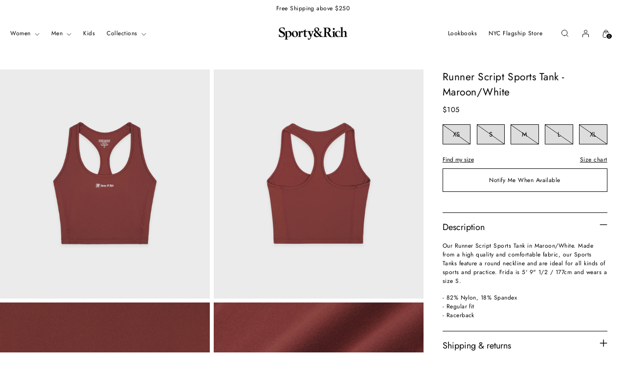

--- FILE ---
content_type: text/html; charset=utf-8
request_url: https://sportyandrich.com/collections/hamptons-drop/products/runner-script-sports-tank-maroon-white
body_size: 77161
content:
<!doctype html><html class="no-js " lang="en" style="--announcement-height: 1px;">
  <head>
    
    <meta charset="UTF-8">
    <meta http-equiv="X-UA-Compatible" content="IE=edge,chrome=1">
    <meta name="viewport" content="width=device-width,initial-scale=1">
    <link rel="canonical" href="https://sportyandrich.com/products/runner-script-sports-tank-maroon-white">
    <link rel="preconnect" href="https://cdn.shopify.com" crossorigin>

        
   <style>
      @media screen and (min-width: 1024px) {
        .template-index .product-item.featured .product-item__media {
          aspect-ratio: 0.82;
        }
      }
      @font-face {
          font-family: 'Industrial 736'; 
          src: url('//sportyandrich.com/cdn/shop/files/Industrial736BT-Italic.woff?v=7638755924969627729') format('woff'),
            url('//sportyandrich.com/cdn/shop/files/Industrial736BT-Italic.woff2?v=1926108098550511303') format('woff2');
          font-weight: normal;
          font-style: italic;
      }

      @font-face {
        font-family: 'Bookmania';
        src: url("//sportyandrich.com/cdn/shop/t/440/assets/bookmania-regular.ttf?v=107785") format('truetype'),
             url("//sportyandrich.com/cdn/shop/t/440/assets/bookmania-regular.woff2?v=107785") format('woff2');;
        font-weight: normal;
        font-style: normal;
      }
      
      @font-face {
          font-family: 'Big Caslon'; 
          src: url('//sportyandrich.com/cdn/shop/files/BigCaslon-Medium.woff?v=3150268391925832612') format('woff'),
            url('//sportyandrich.com/cdn/shop/files/BigCaslon-Medium.woff2?v=11836132387785311930') format('woff2');
          font-weight: 500;
          font-style: normal;
      }

      html:not(.no-js) body:not([mobile-menu-open=true]):not([quick-search-open=true]) header.header--transparent:not(.is-sticky):not(:hover):not(:focus-within):not(.dropdown-active) .header__inner a,
      html:not(.no-js) body:not([mobile-menu-open="true"]):not([quick-search-open="true"]) header.header--transparent:not(.is-sticky):not(:hover):not(:focus-within):not(.dropdown-active) .header__inner {
        color: #ffffff;
      }

      html:not(.no-js) .navigation__submenu {
        color: #000000 !important;
      }
      
      html:not(.no-js) body:not([mobile-menu-open=true]):not([quick-search-open=true]) header.header--transparent:not(.is-sticky):not(:hover):not(:focus-within):not(.dropdown-active) .header__inner a,
      html:not(.no-js) body:not([mobile-menu-open="true"]):not([quick-search-open="true"]) header.header--transparent:not(.is-sticky):not(:hover):not(:focus-within):not(.dropdown-active) .header__inner {
        color: #ffffff;
      }

      html:not(.no-js) body:not([mobile-menu-open=true]):not([quick-search-open=true]) header.header--transparent:not(.is-sticky):not(:hover):not([focus-within]):not(.dropdown-active) .header__inner a {
        color: #ffffff;
      }

      html:not(.no-js) .navigation__submenu {
        color: #000000 !important;
      }

      div:has(.recommendation-modal__container) {
        display: none !important;
      }

     /*@media screen and (min-width: 768px) {
        .featured-collection-slider__product:not(.swiper-slide-visible) {
          max-width: 25% !important;
          margin-right: 25px;
        }
      }

      @media screen and (max-width: 768px) {
        .featured-collection-slider__product:not(.swiper-slide-visible) {
          max-width: 50% !important;
          margin-right: 13px;
        }
      }*/
    </style><link rel="shortcut icon" href="//sportyandrich.com/cdn/shop/files/Screen_Shot_2023-01-12_at_10.34.42_PM.png?crop=center&height=32&v=1673591688&width=32" type="image/png"><title>Runner Script Sports Tank - Maroon/White
&ndash; Sporty &amp; Rich</title><meta name="description" content="Our Runner Script Sports Tank in Maroon/White. Made from a high quality and comfortable fabric, our Sports Tanks feature a round neckline and are ideal for all kinds of sports and practice. Frida is 5&#39; 9&quot; 1/2 / 177cm and wears a size S. - 82% Nylon, 18% Spandex- Regular fit- Racerback">





  
  
  
  
  




<meta name="description" content="Our Runner Script Sports Tank in Maroon/White. Made from a high quality and comfortable fabric, our Sports Tanks feature a round neckline and are ideal for all kinds of sports and practice. Frida is 5&amp;#39; 9&amp;quot; 1/2 / 177cm and wears a size S. - 82% Nylon, 18% Spandex- Regular fit- Racerback">
<meta property="og:url" content="https://sportyandrich.com/products/runner-script-sports-tank-maroon-white">
<meta property="og:site_name" content="Sporty &amp; Rich">
<meta property="og:type" content="product">
<meta property="og:title" content="Runner Script Sports Tank - Maroon/White">
<meta property="og:description" content="Our Runner Script Sports Tank in Maroon/White. Made from a high quality and comfortable fabric, our Sports Tanks feature a round neckline and are ideal for all kinds of sports and practice. Frida is 5&amp;#39; 9&amp;quot; 1/2 / 177cm and wears a size S. - 82% Nylon, 18% Spandex- Regular fit- Racerback">
<meta property="og:image" content="http://sportyandrich.com/cdn/shop/files/Runner-Script-sport-tank-Maroon-1.jpg?v=1696263970&width=1024">
<meta property="og:image:secure_url" content="https://sportyandrich.com/cdn/shop/files/Runner-Script-sport-tank-Maroon-1.jpg?v=1696263970&width=1024">
<meta property="og:price:amount" content="105.00">
<meta property="og:price:currency" content="USD">

<meta name="twitter:title" content="Runner Script Sports Tank - Maroon/White">
<meta name="twitter:description" content="Our Runner Script Sports Tank in Maroon/White. Made from a high quality and comfortable fabric, our Sports Tanks feature a round neckline and are ideal for all kinds of sports and practice. Frida is 5&amp;#39; 9&amp;quot; 1/2 / 177cm and wears a size S. - 82% Nylon, 18% Spandex- Regular fit- Racerback">
<meta name="twitter:card" content="summary_large_image">
<meta name="twitter:image" content="https://sportyandrich.com/cdn/shop/files/Runner-Script-sport-tank-Maroon-1.jpg?v=1696263970&width=1024">
<meta name="twitter:image:width" content="480">
<meta name="twitter:image:height" content="480">

    <script>
  console.log('Stiletto v1.7.0 by Fluorescent');

  document.documentElement.className = document.documentElement.className.replace('no-js', '');
  if (window.matchMedia(`(prefers-reduced-motion: reduce)`) === true || window.matchMedia(`(prefers-reduced-motion: reduce)`).matches === true) {
    document.documentElement.classList.add('prefers-reduced-motion');
  }

  window.theme = {
    version: 'v1.7.0',
    themeName: 'Exhibea 2023',
    moneyFormat: "${{amount}}",
    strings: {
      name: "Sporty \u0026amp; Rich",
      accessibility: {
        play_video: "Play",
        pause_video: "Pause",
        range_lower: "Lower",
        range_upper: "Upper"
      },
      product: {
        no_shipping_rates: "Shipping rate unavailable",
        country_placeholder: "Country\/Region",
        review: "Write a review"
      },
      products: {
        product: {
          unavailable: "Sold Out",
          unitPrice: "Unit price",
          unitPriceSeparator: "per",
          sku: "SKU",
          few_items_left : "few items left",
          sold_out: "Sold out"
        }
      },
      cart: {
        editCartNote: "Edit order notes",
        addCartNote: "Add order notes",
        quantityError: "You have the maximum number of this product in your cart"
      },
      pagination: {
        viewing: "You’re viewing {{ of }} of {{ total }}",
        products: "products",
        results: "results"
      }
    },
    routes: {
      root: "/",
      cart: {
        base: "/cart",
        add: "/cart/add",
        change: "/cart/change",
        update: "/cart/update",
        clear: "/cart/clear",
        // Manual routes until Shopify adds support
        shipping: "/cart/shipping_rates",
      },
      // Manual routes until Shopify adds support
      products: "/products",
      productRecommendations: "/recommendations/products",
      predictive_search_url: '/search/suggest',
    },
    icons: {
      chevron: "\u003cspan class=\"icon icon-new icon-chevron \"\u003e\n  \u003csvg viewBox=\"0 0 24 24\" fill=\"none\" xmlns=\"http:\/\/www.w3.org\/2000\/svg\"\u003e\u003cpath d=\"M1.875 7.438 12 17.563 22.125 7.438\" stroke=\"currentColor\" stroke-width=\"2\"\/\u003e\u003c\/svg\u003e\n\u003c\/span\u003e\n\n",
      close: "\u003cspan class=\"icon icon-new icon-close \"\u003e\n  \u003csvg viewBox=\"0 0 24 24\" fill=\"none\" xmlns=\"http:\/\/www.w3.org\/2000\/svg\"\u003e\u003cpath d=\"M2.66 1.34 2 .68.68 2l.66.66 1.32-1.32zm18.68 21.32.66.66L23.32 22l-.66-.66-1.32 1.32zm1.32-20 .66-.66L22 .68l-.66.66 1.32 1.32zM1.34 21.34.68 22 2 23.32l.66-.66-1.32-1.32zm0-18.68 10 10 1.32-1.32-10-10-1.32 1.32zm11.32 10 10-10-1.32-1.32-10 10 1.32 1.32zm-1.32-1.32-10 10 1.32 1.32 10-10-1.32-1.32zm0 1.32 10 10 1.32-1.32-10-10-1.32 1.32z\" fill=\"currentColor\"\/\u003e\u003c\/svg\u003e\n\u003c\/span\u003e\n\n",
      zoom: "\u003cspan class=\"icon icon-new icon-zoom \"\u003e\n  \u003csvg viewBox=\"0 0 24 24\" fill=\"none\" xmlns=\"http:\/\/www.w3.org\/2000\/svg\"\u003e\u003cpath d=\"M10.3,19.71c5.21,0,9.44-4.23,9.44-9.44S15.51,.83,10.3,.83,.86,5.05,.86,10.27s4.23,9.44,9.44,9.44Z\" fill=\"none\" stroke=\"currentColor\" stroke-linecap=\"round\" stroke-miterlimit=\"10\" stroke-width=\"1.63\"\/\u003e\n          \u003cpath d=\"M5.05,10.27H15.54\" fill=\"none\" stroke=\"currentColor\" stroke-miterlimit=\"10\" stroke-width=\"1.63\"\/\u003e\n          \u003cpath class=\"cross-up\" d=\"M10.3,5.02V15.51\" fill=\"none\" stroke=\"currentColor\" stroke-miterlimit=\"10\" stroke-width=\"1.63\"\/\u003e\n          \u003cpath d=\"M16.92,16.9l6.49,6.49\" fill=\"none\" stroke=\"currentColor\" stroke-miterlimit=\"10\" stroke-width=\"1.63\"\/\u003e\u003c\/svg\u003e\n\u003c\/span\u003e\n\n"
    },
    coreData: {
      n: "Stiletto",
      v: "v1.7.0",
    }
  }
  window.shopDomain = 'sporty-rich';


  
    window.theme.allCountryOptionTags = "\u003coption value=\"United States\" data-provinces=\"[[\u0026quot;Alabama\u0026quot;,\u0026quot;Alabama\u0026quot;],[\u0026quot;Alaska\u0026quot;,\u0026quot;Alaska\u0026quot;],[\u0026quot;American Samoa\u0026quot;,\u0026quot;American Samoa\u0026quot;],[\u0026quot;Arizona\u0026quot;,\u0026quot;Arizona\u0026quot;],[\u0026quot;Arkansas\u0026quot;,\u0026quot;Arkansas\u0026quot;],[\u0026quot;Armed Forces Americas\u0026quot;,\u0026quot;Armed Forces Americas\u0026quot;],[\u0026quot;Armed Forces Europe\u0026quot;,\u0026quot;Armed Forces Europe\u0026quot;],[\u0026quot;Armed Forces Pacific\u0026quot;,\u0026quot;Armed Forces Pacific\u0026quot;],[\u0026quot;California\u0026quot;,\u0026quot;California\u0026quot;],[\u0026quot;Colorado\u0026quot;,\u0026quot;Colorado\u0026quot;],[\u0026quot;Connecticut\u0026quot;,\u0026quot;Connecticut\u0026quot;],[\u0026quot;Delaware\u0026quot;,\u0026quot;Delaware\u0026quot;],[\u0026quot;District of Columbia\u0026quot;,\u0026quot;Washington DC\u0026quot;],[\u0026quot;Federated States of Micronesia\u0026quot;,\u0026quot;Micronesia\u0026quot;],[\u0026quot;Florida\u0026quot;,\u0026quot;Florida\u0026quot;],[\u0026quot;Georgia\u0026quot;,\u0026quot;Georgia\u0026quot;],[\u0026quot;Guam\u0026quot;,\u0026quot;Guam\u0026quot;],[\u0026quot;Hawaii\u0026quot;,\u0026quot;Hawaii\u0026quot;],[\u0026quot;Idaho\u0026quot;,\u0026quot;Idaho\u0026quot;],[\u0026quot;Illinois\u0026quot;,\u0026quot;Illinois\u0026quot;],[\u0026quot;Indiana\u0026quot;,\u0026quot;Indiana\u0026quot;],[\u0026quot;Iowa\u0026quot;,\u0026quot;Iowa\u0026quot;],[\u0026quot;Kansas\u0026quot;,\u0026quot;Kansas\u0026quot;],[\u0026quot;Kentucky\u0026quot;,\u0026quot;Kentucky\u0026quot;],[\u0026quot;Louisiana\u0026quot;,\u0026quot;Louisiana\u0026quot;],[\u0026quot;Maine\u0026quot;,\u0026quot;Maine\u0026quot;],[\u0026quot;Marshall Islands\u0026quot;,\u0026quot;Marshall Islands\u0026quot;],[\u0026quot;Maryland\u0026quot;,\u0026quot;Maryland\u0026quot;],[\u0026quot;Massachusetts\u0026quot;,\u0026quot;Massachusetts\u0026quot;],[\u0026quot;Michigan\u0026quot;,\u0026quot;Michigan\u0026quot;],[\u0026quot;Minnesota\u0026quot;,\u0026quot;Minnesota\u0026quot;],[\u0026quot;Mississippi\u0026quot;,\u0026quot;Mississippi\u0026quot;],[\u0026quot;Missouri\u0026quot;,\u0026quot;Missouri\u0026quot;],[\u0026quot;Montana\u0026quot;,\u0026quot;Montana\u0026quot;],[\u0026quot;Nebraska\u0026quot;,\u0026quot;Nebraska\u0026quot;],[\u0026quot;Nevada\u0026quot;,\u0026quot;Nevada\u0026quot;],[\u0026quot;New Hampshire\u0026quot;,\u0026quot;New Hampshire\u0026quot;],[\u0026quot;New Jersey\u0026quot;,\u0026quot;New Jersey\u0026quot;],[\u0026quot;New Mexico\u0026quot;,\u0026quot;New Mexico\u0026quot;],[\u0026quot;New York\u0026quot;,\u0026quot;New York\u0026quot;],[\u0026quot;North Carolina\u0026quot;,\u0026quot;North Carolina\u0026quot;],[\u0026quot;North Dakota\u0026quot;,\u0026quot;North Dakota\u0026quot;],[\u0026quot;Northern Mariana Islands\u0026quot;,\u0026quot;Northern Mariana Islands\u0026quot;],[\u0026quot;Ohio\u0026quot;,\u0026quot;Ohio\u0026quot;],[\u0026quot;Oklahoma\u0026quot;,\u0026quot;Oklahoma\u0026quot;],[\u0026quot;Oregon\u0026quot;,\u0026quot;Oregon\u0026quot;],[\u0026quot;Palau\u0026quot;,\u0026quot;Palau\u0026quot;],[\u0026quot;Pennsylvania\u0026quot;,\u0026quot;Pennsylvania\u0026quot;],[\u0026quot;Puerto Rico\u0026quot;,\u0026quot;Puerto Rico\u0026quot;],[\u0026quot;Rhode Island\u0026quot;,\u0026quot;Rhode Island\u0026quot;],[\u0026quot;South Carolina\u0026quot;,\u0026quot;South Carolina\u0026quot;],[\u0026quot;South Dakota\u0026quot;,\u0026quot;South Dakota\u0026quot;],[\u0026quot;Tennessee\u0026quot;,\u0026quot;Tennessee\u0026quot;],[\u0026quot;Texas\u0026quot;,\u0026quot;Texas\u0026quot;],[\u0026quot;Utah\u0026quot;,\u0026quot;Utah\u0026quot;],[\u0026quot;Vermont\u0026quot;,\u0026quot;Vermont\u0026quot;],[\u0026quot;Virgin Islands\u0026quot;,\u0026quot;U.S. Virgin Islands\u0026quot;],[\u0026quot;Virginia\u0026quot;,\u0026quot;Virginia\u0026quot;],[\u0026quot;Washington\u0026quot;,\u0026quot;Washington\u0026quot;],[\u0026quot;West Virginia\u0026quot;,\u0026quot;West Virginia\u0026quot;],[\u0026quot;Wisconsin\u0026quot;,\u0026quot;Wisconsin\u0026quot;],[\u0026quot;Wyoming\u0026quot;,\u0026quot;Wyoming\u0026quot;]]\"\u003eUnited States\u003c\/option\u003e\n\u003coption value=\"Australia\" data-provinces=\"[[\u0026quot;Australian Capital Territory\u0026quot;,\u0026quot;Australian Capital Territory\u0026quot;],[\u0026quot;New South Wales\u0026quot;,\u0026quot;New South Wales\u0026quot;],[\u0026quot;Northern Territory\u0026quot;,\u0026quot;Northern Territory\u0026quot;],[\u0026quot;Queensland\u0026quot;,\u0026quot;Queensland\u0026quot;],[\u0026quot;South Australia\u0026quot;,\u0026quot;South Australia\u0026quot;],[\u0026quot;Tasmania\u0026quot;,\u0026quot;Tasmania\u0026quot;],[\u0026quot;Victoria\u0026quot;,\u0026quot;Victoria\u0026quot;],[\u0026quot;Western Australia\u0026quot;,\u0026quot;Western Australia\u0026quot;]]\"\u003eAustralia\u003c\/option\u003e\n\u003coption value=\"United Kingdom\" data-provinces=\"[[\u0026quot;British Forces\u0026quot;,\u0026quot;British Forces\u0026quot;],[\u0026quot;England\u0026quot;,\u0026quot;England\u0026quot;],[\u0026quot;Northern Ireland\u0026quot;,\u0026quot;Northern Ireland\u0026quot;],[\u0026quot;Scotland\u0026quot;,\u0026quot;Scotland\u0026quot;],[\u0026quot;Wales\u0026quot;,\u0026quot;Wales\u0026quot;]]\"\u003eUnited Kingdom\u003c\/option\u003e\n\u003coption value=\"Canada\" data-provinces=\"[[\u0026quot;Alberta\u0026quot;,\u0026quot;Alberta\u0026quot;],[\u0026quot;British Columbia\u0026quot;,\u0026quot;British Columbia\u0026quot;],[\u0026quot;Manitoba\u0026quot;,\u0026quot;Manitoba\u0026quot;],[\u0026quot;New Brunswick\u0026quot;,\u0026quot;New Brunswick\u0026quot;],[\u0026quot;Newfoundland and Labrador\u0026quot;,\u0026quot;Newfoundland and Labrador\u0026quot;],[\u0026quot;Northwest Territories\u0026quot;,\u0026quot;Northwest Territories\u0026quot;],[\u0026quot;Nova Scotia\u0026quot;,\u0026quot;Nova Scotia\u0026quot;],[\u0026quot;Nunavut\u0026quot;,\u0026quot;Nunavut\u0026quot;],[\u0026quot;Ontario\u0026quot;,\u0026quot;Ontario\u0026quot;],[\u0026quot;Prince Edward Island\u0026quot;,\u0026quot;Prince Edward Island\u0026quot;],[\u0026quot;Quebec\u0026quot;,\u0026quot;Quebec\u0026quot;],[\u0026quot;Saskatchewan\u0026quot;,\u0026quot;Saskatchewan\u0026quot;],[\u0026quot;Yukon\u0026quot;,\u0026quot;Yukon\u0026quot;]]\"\u003eCanada\u003c\/option\u003e\n\u003coption value=\"---\" data-provinces=\"[]\"\u003e---\u003c\/option\u003e\n\u003coption value=\"Afghanistan\" data-provinces=\"[]\"\u003eAfghanistan\u003c\/option\u003e\n\u003coption value=\"Aland Islands\" data-provinces=\"[]\"\u003eÅland Islands\u003c\/option\u003e\n\u003coption value=\"Albania\" data-provinces=\"[]\"\u003eAlbania\u003c\/option\u003e\n\u003coption value=\"Algeria\" data-provinces=\"[]\"\u003eAlgeria\u003c\/option\u003e\n\u003coption value=\"Andorra\" data-provinces=\"[]\"\u003eAndorra\u003c\/option\u003e\n\u003coption value=\"Angola\" data-provinces=\"[]\"\u003eAngola\u003c\/option\u003e\n\u003coption value=\"Anguilla\" data-provinces=\"[]\"\u003eAnguilla\u003c\/option\u003e\n\u003coption value=\"Antigua And Barbuda\" data-provinces=\"[]\"\u003eAntigua \u0026 Barbuda\u003c\/option\u003e\n\u003coption value=\"Argentina\" data-provinces=\"[[\u0026quot;Buenos Aires\u0026quot;,\u0026quot;Buenos Aires Province\u0026quot;],[\u0026quot;Catamarca\u0026quot;,\u0026quot;Catamarca\u0026quot;],[\u0026quot;Chaco\u0026quot;,\u0026quot;Chaco\u0026quot;],[\u0026quot;Chubut\u0026quot;,\u0026quot;Chubut\u0026quot;],[\u0026quot;Ciudad Autónoma de Buenos Aires\u0026quot;,\u0026quot;Buenos Aires (Autonomous City)\u0026quot;],[\u0026quot;Corrientes\u0026quot;,\u0026quot;Corrientes\u0026quot;],[\u0026quot;Córdoba\u0026quot;,\u0026quot;Córdoba\u0026quot;],[\u0026quot;Entre Ríos\u0026quot;,\u0026quot;Entre Ríos\u0026quot;],[\u0026quot;Formosa\u0026quot;,\u0026quot;Formosa\u0026quot;],[\u0026quot;Jujuy\u0026quot;,\u0026quot;Jujuy\u0026quot;],[\u0026quot;La Pampa\u0026quot;,\u0026quot;La Pampa\u0026quot;],[\u0026quot;La Rioja\u0026quot;,\u0026quot;La Rioja\u0026quot;],[\u0026quot;Mendoza\u0026quot;,\u0026quot;Mendoza\u0026quot;],[\u0026quot;Misiones\u0026quot;,\u0026quot;Misiones\u0026quot;],[\u0026quot;Neuquén\u0026quot;,\u0026quot;Neuquén\u0026quot;],[\u0026quot;Río Negro\u0026quot;,\u0026quot;Río Negro\u0026quot;],[\u0026quot;Salta\u0026quot;,\u0026quot;Salta\u0026quot;],[\u0026quot;San Juan\u0026quot;,\u0026quot;San Juan\u0026quot;],[\u0026quot;San Luis\u0026quot;,\u0026quot;San Luis\u0026quot;],[\u0026quot;Santa Cruz\u0026quot;,\u0026quot;Santa Cruz\u0026quot;],[\u0026quot;Santa Fe\u0026quot;,\u0026quot;Santa Fe\u0026quot;],[\u0026quot;Santiago Del Estero\u0026quot;,\u0026quot;Santiago del Estero\u0026quot;],[\u0026quot;Tierra Del Fuego\u0026quot;,\u0026quot;Tierra del Fuego\u0026quot;],[\u0026quot;Tucumán\u0026quot;,\u0026quot;Tucumán\u0026quot;]]\"\u003eArgentina\u003c\/option\u003e\n\u003coption value=\"Armenia\" data-provinces=\"[]\"\u003eArmenia\u003c\/option\u003e\n\u003coption value=\"Aruba\" data-provinces=\"[]\"\u003eAruba\u003c\/option\u003e\n\u003coption value=\"Ascension Island\" data-provinces=\"[]\"\u003eAscension Island\u003c\/option\u003e\n\u003coption value=\"Australia\" data-provinces=\"[[\u0026quot;Australian Capital Territory\u0026quot;,\u0026quot;Australian Capital Territory\u0026quot;],[\u0026quot;New South Wales\u0026quot;,\u0026quot;New South Wales\u0026quot;],[\u0026quot;Northern Territory\u0026quot;,\u0026quot;Northern Territory\u0026quot;],[\u0026quot;Queensland\u0026quot;,\u0026quot;Queensland\u0026quot;],[\u0026quot;South Australia\u0026quot;,\u0026quot;South Australia\u0026quot;],[\u0026quot;Tasmania\u0026quot;,\u0026quot;Tasmania\u0026quot;],[\u0026quot;Victoria\u0026quot;,\u0026quot;Victoria\u0026quot;],[\u0026quot;Western Australia\u0026quot;,\u0026quot;Western Australia\u0026quot;]]\"\u003eAustralia\u003c\/option\u003e\n\u003coption value=\"Austria\" data-provinces=\"[]\"\u003eAustria\u003c\/option\u003e\n\u003coption value=\"Azerbaijan\" data-provinces=\"[]\"\u003eAzerbaijan\u003c\/option\u003e\n\u003coption value=\"Bahamas\" data-provinces=\"[]\"\u003eBahamas\u003c\/option\u003e\n\u003coption value=\"Bahrain\" data-provinces=\"[]\"\u003eBahrain\u003c\/option\u003e\n\u003coption value=\"Bangladesh\" data-provinces=\"[]\"\u003eBangladesh\u003c\/option\u003e\n\u003coption value=\"Barbados\" data-provinces=\"[]\"\u003eBarbados\u003c\/option\u003e\n\u003coption value=\"Belarus\" data-provinces=\"[]\"\u003eBelarus\u003c\/option\u003e\n\u003coption value=\"Belgium\" data-provinces=\"[]\"\u003eBelgium\u003c\/option\u003e\n\u003coption value=\"Belize\" data-provinces=\"[]\"\u003eBelize\u003c\/option\u003e\n\u003coption value=\"Benin\" data-provinces=\"[]\"\u003eBenin\u003c\/option\u003e\n\u003coption value=\"Bermuda\" data-provinces=\"[]\"\u003eBermuda\u003c\/option\u003e\n\u003coption value=\"Bhutan\" data-provinces=\"[]\"\u003eBhutan\u003c\/option\u003e\n\u003coption value=\"Bolivia\" data-provinces=\"[]\"\u003eBolivia\u003c\/option\u003e\n\u003coption value=\"Bosnia And Herzegovina\" data-provinces=\"[]\"\u003eBosnia \u0026 Herzegovina\u003c\/option\u003e\n\u003coption value=\"Botswana\" data-provinces=\"[]\"\u003eBotswana\u003c\/option\u003e\n\u003coption value=\"Brazil\" data-provinces=\"[[\u0026quot;Acre\u0026quot;,\u0026quot;Acre\u0026quot;],[\u0026quot;Alagoas\u0026quot;,\u0026quot;Alagoas\u0026quot;],[\u0026quot;Amapá\u0026quot;,\u0026quot;Amapá\u0026quot;],[\u0026quot;Amazonas\u0026quot;,\u0026quot;Amazonas\u0026quot;],[\u0026quot;Bahia\u0026quot;,\u0026quot;Bahia\u0026quot;],[\u0026quot;Ceará\u0026quot;,\u0026quot;Ceará\u0026quot;],[\u0026quot;Distrito Federal\u0026quot;,\u0026quot;Federal District\u0026quot;],[\u0026quot;Espírito Santo\u0026quot;,\u0026quot;Espírito Santo\u0026quot;],[\u0026quot;Goiás\u0026quot;,\u0026quot;Goiás\u0026quot;],[\u0026quot;Maranhão\u0026quot;,\u0026quot;Maranhão\u0026quot;],[\u0026quot;Mato Grosso\u0026quot;,\u0026quot;Mato Grosso\u0026quot;],[\u0026quot;Mato Grosso do Sul\u0026quot;,\u0026quot;Mato Grosso do Sul\u0026quot;],[\u0026quot;Minas Gerais\u0026quot;,\u0026quot;Minas Gerais\u0026quot;],[\u0026quot;Paraná\u0026quot;,\u0026quot;Paraná\u0026quot;],[\u0026quot;Paraíba\u0026quot;,\u0026quot;Paraíba\u0026quot;],[\u0026quot;Pará\u0026quot;,\u0026quot;Pará\u0026quot;],[\u0026quot;Pernambuco\u0026quot;,\u0026quot;Pernambuco\u0026quot;],[\u0026quot;Piauí\u0026quot;,\u0026quot;Piauí\u0026quot;],[\u0026quot;Rio Grande do Norte\u0026quot;,\u0026quot;Rio Grande do Norte\u0026quot;],[\u0026quot;Rio Grande do Sul\u0026quot;,\u0026quot;Rio Grande do Sul\u0026quot;],[\u0026quot;Rio de Janeiro\u0026quot;,\u0026quot;Rio de Janeiro\u0026quot;],[\u0026quot;Rondônia\u0026quot;,\u0026quot;Rondônia\u0026quot;],[\u0026quot;Roraima\u0026quot;,\u0026quot;Roraima\u0026quot;],[\u0026quot;Santa Catarina\u0026quot;,\u0026quot;Santa Catarina\u0026quot;],[\u0026quot;Sergipe\u0026quot;,\u0026quot;Sergipe\u0026quot;],[\u0026quot;São Paulo\u0026quot;,\u0026quot;São Paulo\u0026quot;],[\u0026quot;Tocantins\u0026quot;,\u0026quot;Tocantins\u0026quot;]]\"\u003eBrazil\u003c\/option\u003e\n\u003coption value=\"British Indian Ocean Territory\" data-provinces=\"[]\"\u003eBritish Indian Ocean Territory\u003c\/option\u003e\n\u003coption value=\"Virgin Islands, British\" data-provinces=\"[]\"\u003eBritish Virgin Islands\u003c\/option\u003e\n\u003coption value=\"Brunei\" data-provinces=\"[]\"\u003eBrunei\u003c\/option\u003e\n\u003coption value=\"Bulgaria\" data-provinces=\"[]\"\u003eBulgaria\u003c\/option\u003e\n\u003coption value=\"Burkina Faso\" data-provinces=\"[]\"\u003eBurkina Faso\u003c\/option\u003e\n\u003coption value=\"Burundi\" data-provinces=\"[]\"\u003eBurundi\u003c\/option\u003e\n\u003coption value=\"Cambodia\" data-provinces=\"[]\"\u003eCambodia\u003c\/option\u003e\n\u003coption value=\"Republic of Cameroon\" data-provinces=\"[]\"\u003eCameroon\u003c\/option\u003e\n\u003coption value=\"Canada\" data-provinces=\"[[\u0026quot;Alberta\u0026quot;,\u0026quot;Alberta\u0026quot;],[\u0026quot;British Columbia\u0026quot;,\u0026quot;British Columbia\u0026quot;],[\u0026quot;Manitoba\u0026quot;,\u0026quot;Manitoba\u0026quot;],[\u0026quot;New Brunswick\u0026quot;,\u0026quot;New Brunswick\u0026quot;],[\u0026quot;Newfoundland and Labrador\u0026quot;,\u0026quot;Newfoundland and Labrador\u0026quot;],[\u0026quot;Northwest Territories\u0026quot;,\u0026quot;Northwest Territories\u0026quot;],[\u0026quot;Nova Scotia\u0026quot;,\u0026quot;Nova Scotia\u0026quot;],[\u0026quot;Nunavut\u0026quot;,\u0026quot;Nunavut\u0026quot;],[\u0026quot;Ontario\u0026quot;,\u0026quot;Ontario\u0026quot;],[\u0026quot;Prince Edward Island\u0026quot;,\u0026quot;Prince Edward Island\u0026quot;],[\u0026quot;Quebec\u0026quot;,\u0026quot;Quebec\u0026quot;],[\u0026quot;Saskatchewan\u0026quot;,\u0026quot;Saskatchewan\u0026quot;],[\u0026quot;Yukon\u0026quot;,\u0026quot;Yukon\u0026quot;]]\"\u003eCanada\u003c\/option\u003e\n\u003coption value=\"Cape Verde\" data-provinces=\"[]\"\u003eCape Verde\u003c\/option\u003e\n\u003coption value=\"Caribbean Netherlands\" data-provinces=\"[]\"\u003eCaribbean Netherlands\u003c\/option\u003e\n\u003coption value=\"Cayman Islands\" data-provinces=\"[]\"\u003eCayman Islands\u003c\/option\u003e\n\u003coption value=\"Central African Republic\" data-provinces=\"[]\"\u003eCentral African Republic\u003c\/option\u003e\n\u003coption value=\"Chad\" data-provinces=\"[]\"\u003eChad\u003c\/option\u003e\n\u003coption value=\"Chile\" data-provinces=\"[[\u0026quot;Antofagasta\u0026quot;,\u0026quot;Antofagasta\u0026quot;],[\u0026quot;Araucanía\u0026quot;,\u0026quot;Araucanía\u0026quot;],[\u0026quot;Arica and Parinacota\u0026quot;,\u0026quot;Arica y Parinacota\u0026quot;],[\u0026quot;Atacama\u0026quot;,\u0026quot;Atacama\u0026quot;],[\u0026quot;Aysén\u0026quot;,\u0026quot;Aysén\u0026quot;],[\u0026quot;Biobío\u0026quot;,\u0026quot;Bío Bío\u0026quot;],[\u0026quot;Coquimbo\u0026quot;,\u0026quot;Coquimbo\u0026quot;],[\u0026quot;Los Lagos\u0026quot;,\u0026quot;Los Lagos\u0026quot;],[\u0026quot;Los Ríos\u0026quot;,\u0026quot;Los Ríos\u0026quot;],[\u0026quot;Magallanes\u0026quot;,\u0026quot;Magallanes Region\u0026quot;],[\u0026quot;Maule\u0026quot;,\u0026quot;Maule\u0026quot;],[\u0026quot;O\u0026#39;Higgins\u0026quot;,\u0026quot;Libertador General Bernardo O’Higgins\u0026quot;],[\u0026quot;Santiago\u0026quot;,\u0026quot;Santiago Metropolitan\u0026quot;],[\u0026quot;Tarapacá\u0026quot;,\u0026quot;Tarapacá\u0026quot;],[\u0026quot;Valparaíso\u0026quot;,\u0026quot;Valparaíso\u0026quot;],[\u0026quot;Ñuble\u0026quot;,\u0026quot;Ñuble\u0026quot;]]\"\u003eChile\u003c\/option\u003e\n\u003coption value=\"China\" data-provinces=\"[[\u0026quot;Anhui\u0026quot;,\u0026quot;Anhui\u0026quot;],[\u0026quot;Beijing\u0026quot;,\u0026quot;Beijing\u0026quot;],[\u0026quot;Chongqing\u0026quot;,\u0026quot;Chongqing\u0026quot;],[\u0026quot;Fujian\u0026quot;,\u0026quot;Fujian\u0026quot;],[\u0026quot;Gansu\u0026quot;,\u0026quot;Gansu\u0026quot;],[\u0026quot;Guangdong\u0026quot;,\u0026quot;Guangdong\u0026quot;],[\u0026quot;Guangxi\u0026quot;,\u0026quot;Guangxi\u0026quot;],[\u0026quot;Guizhou\u0026quot;,\u0026quot;Guizhou\u0026quot;],[\u0026quot;Hainan\u0026quot;,\u0026quot;Hainan\u0026quot;],[\u0026quot;Hebei\u0026quot;,\u0026quot;Hebei\u0026quot;],[\u0026quot;Heilongjiang\u0026quot;,\u0026quot;Heilongjiang\u0026quot;],[\u0026quot;Henan\u0026quot;,\u0026quot;Henan\u0026quot;],[\u0026quot;Hubei\u0026quot;,\u0026quot;Hubei\u0026quot;],[\u0026quot;Hunan\u0026quot;,\u0026quot;Hunan\u0026quot;],[\u0026quot;Inner Mongolia\u0026quot;,\u0026quot;Inner Mongolia\u0026quot;],[\u0026quot;Jiangsu\u0026quot;,\u0026quot;Jiangsu\u0026quot;],[\u0026quot;Jiangxi\u0026quot;,\u0026quot;Jiangxi\u0026quot;],[\u0026quot;Jilin\u0026quot;,\u0026quot;Jilin\u0026quot;],[\u0026quot;Liaoning\u0026quot;,\u0026quot;Liaoning\u0026quot;],[\u0026quot;Ningxia\u0026quot;,\u0026quot;Ningxia\u0026quot;],[\u0026quot;Qinghai\u0026quot;,\u0026quot;Qinghai\u0026quot;],[\u0026quot;Shaanxi\u0026quot;,\u0026quot;Shaanxi\u0026quot;],[\u0026quot;Shandong\u0026quot;,\u0026quot;Shandong\u0026quot;],[\u0026quot;Shanghai\u0026quot;,\u0026quot;Shanghai\u0026quot;],[\u0026quot;Shanxi\u0026quot;,\u0026quot;Shanxi\u0026quot;],[\u0026quot;Sichuan\u0026quot;,\u0026quot;Sichuan\u0026quot;],[\u0026quot;Tianjin\u0026quot;,\u0026quot;Tianjin\u0026quot;],[\u0026quot;Xinjiang\u0026quot;,\u0026quot;Xinjiang\u0026quot;],[\u0026quot;Xizang\u0026quot;,\u0026quot;Tibet\u0026quot;],[\u0026quot;Yunnan\u0026quot;,\u0026quot;Yunnan\u0026quot;],[\u0026quot;Zhejiang\u0026quot;,\u0026quot;Zhejiang\u0026quot;]]\"\u003eChina\u003c\/option\u003e\n\u003coption value=\"Christmas Island\" data-provinces=\"[]\"\u003eChristmas Island\u003c\/option\u003e\n\u003coption value=\"Cocos (Keeling) Islands\" data-provinces=\"[]\"\u003eCocos (Keeling) Islands\u003c\/option\u003e\n\u003coption value=\"Colombia\" data-provinces=\"[[\u0026quot;Amazonas\u0026quot;,\u0026quot;Amazonas\u0026quot;],[\u0026quot;Antioquia\u0026quot;,\u0026quot;Antioquia\u0026quot;],[\u0026quot;Arauca\u0026quot;,\u0026quot;Arauca\u0026quot;],[\u0026quot;Atlántico\u0026quot;,\u0026quot;Atlántico\u0026quot;],[\u0026quot;Bogotá, D.C.\u0026quot;,\u0026quot;Capital District\u0026quot;],[\u0026quot;Bolívar\u0026quot;,\u0026quot;Bolívar\u0026quot;],[\u0026quot;Boyacá\u0026quot;,\u0026quot;Boyacá\u0026quot;],[\u0026quot;Caldas\u0026quot;,\u0026quot;Caldas\u0026quot;],[\u0026quot;Caquetá\u0026quot;,\u0026quot;Caquetá\u0026quot;],[\u0026quot;Casanare\u0026quot;,\u0026quot;Casanare\u0026quot;],[\u0026quot;Cauca\u0026quot;,\u0026quot;Cauca\u0026quot;],[\u0026quot;Cesar\u0026quot;,\u0026quot;Cesar\u0026quot;],[\u0026quot;Chocó\u0026quot;,\u0026quot;Chocó\u0026quot;],[\u0026quot;Cundinamarca\u0026quot;,\u0026quot;Cundinamarca\u0026quot;],[\u0026quot;Córdoba\u0026quot;,\u0026quot;Córdoba\u0026quot;],[\u0026quot;Guainía\u0026quot;,\u0026quot;Guainía\u0026quot;],[\u0026quot;Guaviare\u0026quot;,\u0026quot;Guaviare\u0026quot;],[\u0026quot;Huila\u0026quot;,\u0026quot;Huila\u0026quot;],[\u0026quot;La Guajira\u0026quot;,\u0026quot;La Guajira\u0026quot;],[\u0026quot;Magdalena\u0026quot;,\u0026quot;Magdalena\u0026quot;],[\u0026quot;Meta\u0026quot;,\u0026quot;Meta\u0026quot;],[\u0026quot;Nariño\u0026quot;,\u0026quot;Nariño\u0026quot;],[\u0026quot;Norte de Santander\u0026quot;,\u0026quot;Norte de Santander\u0026quot;],[\u0026quot;Putumayo\u0026quot;,\u0026quot;Putumayo\u0026quot;],[\u0026quot;Quindío\u0026quot;,\u0026quot;Quindío\u0026quot;],[\u0026quot;Risaralda\u0026quot;,\u0026quot;Risaralda\u0026quot;],[\u0026quot;San Andrés, Providencia y Santa Catalina\u0026quot;,\u0026quot;San Andrés \\u0026 Providencia\u0026quot;],[\u0026quot;Santander\u0026quot;,\u0026quot;Santander\u0026quot;],[\u0026quot;Sucre\u0026quot;,\u0026quot;Sucre\u0026quot;],[\u0026quot;Tolima\u0026quot;,\u0026quot;Tolima\u0026quot;],[\u0026quot;Valle del Cauca\u0026quot;,\u0026quot;Valle del Cauca\u0026quot;],[\u0026quot;Vaupés\u0026quot;,\u0026quot;Vaupés\u0026quot;],[\u0026quot;Vichada\u0026quot;,\u0026quot;Vichada\u0026quot;]]\"\u003eColombia\u003c\/option\u003e\n\u003coption value=\"Comoros\" data-provinces=\"[]\"\u003eComoros\u003c\/option\u003e\n\u003coption value=\"Congo\" data-provinces=\"[]\"\u003eCongo - Brazzaville\u003c\/option\u003e\n\u003coption value=\"Congo, The Democratic Republic Of The\" data-provinces=\"[]\"\u003eCongo - Kinshasa\u003c\/option\u003e\n\u003coption value=\"Cook Islands\" data-provinces=\"[]\"\u003eCook Islands\u003c\/option\u003e\n\u003coption value=\"Costa Rica\" data-provinces=\"[[\u0026quot;Alajuela\u0026quot;,\u0026quot;Alajuela\u0026quot;],[\u0026quot;Cartago\u0026quot;,\u0026quot;Cartago\u0026quot;],[\u0026quot;Guanacaste\u0026quot;,\u0026quot;Guanacaste\u0026quot;],[\u0026quot;Heredia\u0026quot;,\u0026quot;Heredia\u0026quot;],[\u0026quot;Limón\u0026quot;,\u0026quot;Limón\u0026quot;],[\u0026quot;Puntarenas\u0026quot;,\u0026quot;Puntarenas\u0026quot;],[\u0026quot;San José\u0026quot;,\u0026quot;San José\u0026quot;]]\"\u003eCosta Rica\u003c\/option\u003e\n\u003coption value=\"Croatia\" data-provinces=\"[]\"\u003eCroatia\u003c\/option\u003e\n\u003coption value=\"Curaçao\" data-provinces=\"[]\"\u003eCuraçao\u003c\/option\u003e\n\u003coption value=\"Cyprus\" data-provinces=\"[]\"\u003eCyprus\u003c\/option\u003e\n\u003coption value=\"Czech Republic\" data-provinces=\"[]\"\u003eCzechia\u003c\/option\u003e\n\u003coption value=\"Côte d'Ivoire\" data-provinces=\"[]\"\u003eCôte d’Ivoire\u003c\/option\u003e\n\u003coption value=\"Denmark\" data-provinces=\"[]\"\u003eDenmark\u003c\/option\u003e\n\u003coption value=\"Djibouti\" data-provinces=\"[]\"\u003eDjibouti\u003c\/option\u003e\n\u003coption value=\"Dominica\" data-provinces=\"[]\"\u003eDominica\u003c\/option\u003e\n\u003coption value=\"Dominican Republic\" data-provinces=\"[]\"\u003eDominican Republic\u003c\/option\u003e\n\u003coption value=\"Ecuador\" data-provinces=\"[]\"\u003eEcuador\u003c\/option\u003e\n\u003coption value=\"Egypt\" data-provinces=\"[[\u0026quot;6th of October\u0026quot;,\u0026quot;6th of October\u0026quot;],[\u0026quot;Al Sharqia\u0026quot;,\u0026quot;Al Sharqia\u0026quot;],[\u0026quot;Alexandria\u0026quot;,\u0026quot;Alexandria\u0026quot;],[\u0026quot;Aswan\u0026quot;,\u0026quot;Aswan\u0026quot;],[\u0026quot;Asyut\u0026quot;,\u0026quot;Asyut\u0026quot;],[\u0026quot;Beheira\u0026quot;,\u0026quot;Beheira\u0026quot;],[\u0026quot;Beni Suef\u0026quot;,\u0026quot;Beni Suef\u0026quot;],[\u0026quot;Cairo\u0026quot;,\u0026quot;Cairo\u0026quot;],[\u0026quot;Dakahlia\u0026quot;,\u0026quot;Dakahlia\u0026quot;],[\u0026quot;Damietta\u0026quot;,\u0026quot;Damietta\u0026quot;],[\u0026quot;Faiyum\u0026quot;,\u0026quot;Faiyum\u0026quot;],[\u0026quot;Gharbia\u0026quot;,\u0026quot;Gharbia\u0026quot;],[\u0026quot;Giza\u0026quot;,\u0026quot;Giza\u0026quot;],[\u0026quot;Helwan\u0026quot;,\u0026quot;Helwan\u0026quot;],[\u0026quot;Ismailia\u0026quot;,\u0026quot;Ismailia\u0026quot;],[\u0026quot;Kafr el-Sheikh\u0026quot;,\u0026quot;Kafr el-Sheikh\u0026quot;],[\u0026quot;Luxor\u0026quot;,\u0026quot;Luxor\u0026quot;],[\u0026quot;Matrouh\u0026quot;,\u0026quot;Matrouh\u0026quot;],[\u0026quot;Minya\u0026quot;,\u0026quot;Minya\u0026quot;],[\u0026quot;Monufia\u0026quot;,\u0026quot;Monufia\u0026quot;],[\u0026quot;New Valley\u0026quot;,\u0026quot;New Valley\u0026quot;],[\u0026quot;North Sinai\u0026quot;,\u0026quot;North Sinai\u0026quot;],[\u0026quot;Port Said\u0026quot;,\u0026quot;Port Said\u0026quot;],[\u0026quot;Qalyubia\u0026quot;,\u0026quot;Qalyubia\u0026quot;],[\u0026quot;Qena\u0026quot;,\u0026quot;Qena\u0026quot;],[\u0026quot;Red Sea\u0026quot;,\u0026quot;Red Sea\u0026quot;],[\u0026quot;Sohag\u0026quot;,\u0026quot;Sohag\u0026quot;],[\u0026quot;South Sinai\u0026quot;,\u0026quot;South Sinai\u0026quot;],[\u0026quot;Suez\u0026quot;,\u0026quot;Suez\u0026quot;]]\"\u003eEgypt\u003c\/option\u003e\n\u003coption value=\"El Salvador\" data-provinces=\"[[\u0026quot;Ahuachapán\u0026quot;,\u0026quot;Ahuachapán\u0026quot;],[\u0026quot;Cabañas\u0026quot;,\u0026quot;Cabañas\u0026quot;],[\u0026quot;Chalatenango\u0026quot;,\u0026quot;Chalatenango\u0026quot;],[\u0026quot;Cuscatlán\u0026quot;,\u0026quot;Cuscatlán\u0026quot;],[\u0026quot;La Libertad\u0026quot;,\u0026quot;La Libertad\u0026quot;],[\u0026quot;La Paz\u0026quot;,\u0026quot;La Paz\u0026quot;],[\u0026quot;La Unión\u0026quot;,\u0026quot;La Unión\u0026quot;],[\u0026quot;Morazán\u0026quot;,\u0026quot;Morazán\u0026quot;],[\u0026quot;San Miguel\u0026quot;,\u0026quot;San Miguel\u0026quot;],[\u0026quot;San Salvador\u0026quot;,\u0026quot;San Salvador\u0026quot;],[\u0026quot;San Vicente\u0026quot;,\u0026quot;San Vicente\u0026quot;],[\u0026quot;Santa Ana\u0026quot;,\u0026quot;Santa Ana\u0026quot;],[\u0026quot;Sonsonate\u0026quot;,\u0026quot;Sonsonate\u0026quot;],[\u0026quot;Usulután\u0026quot;,\u0026quot;Usulután\u0026quot;]]\"\u003eEl Salvador\u003c\/option\u003e\n\u003coption value=\"Equatorial Guinea\" data-provinces=\"[]\"\u003eEquatorial Guinea\u003c\/option\u003e\n\u003coption value=\"Eritrea\" data-provinces=\"[]\"\u003eEritrea\u003c\/option\u003e\n\u003coption value=\"Estonia\" data-provinces=\"[]\"\u003eEstonia\u003c\/option\u003e\n\u003coption value=\"Eswatini\" data-provinces=\"[]\"\u003eEswatini\u003c\/option\u003e\n\u003coption value=\"Ethiopia\" data-provinces=\"[]\"\u003eEthiopia\u003c\/option\u003e\n\u003coption value=\"Falkland Islands (Malvinas)\" data-provinces=\"[]\"\u003eFalkland Islands\u003c\/option\u003e\n\u003coption value=\"Faroe Islands\" data-provinces=\"[]\"\u003eFaroe Islands\u003c\/option\u003e\n\u003coption value=\"Fiji\" data-provinces=\"[]\"\u003eFiji\u003c\/option\u003e\n\u003coption value=\"Finland\" data-provinces=\"[]\"\u003eFinland\u003c\/option\u003e\n\u003coption value=\"France\" data-provinces=\"[]\"\u003eFrance\u003c\/option\u003e\n\u003coption value=\"French Guiana\" data-provinces=\"[]\"\u003eFrench Guiana\u003c\/option\u003e\n\u003coption value=\"French Polynesia\" data-provinces=\"[]\"\u003eFrench Polynesia\u003c\/option\u003e\n\u003coption value=\"French Southern Territories\" data-provinces=\"[]\"\u003eFrench Southern Territories\u003c\/option\u003e\n\u003coption value=\"Gabon\" data-provinces=\"[]\"\u003eGabon\u003c\/option\u003e\n\u003coption value=\"Gambia\" data-provinces=\"[]\"\u003eGambia\u003c\/option\u003e\n\u003coption value=\"Georgia\" data-provinces=\"[]\"\u003eGeorgia\u003c\/option\u003e\n\u003coption value=\"Germany\" data-provinces=\"[]\"\u003eGermany\u003c\/option\u003e\n\u003coption value=\"Ghana\" data-provinces=\"[]\"\u003eGhana\u003c\/option\u003e\n\u003coption value=\"Gibraltar\" data-provinces=\"[]\"\u003eGibraltar\u003c\/option\u003e\n\u003coption value=\"Greece\" data-provinces=\"[]\"\u003eGreece\u003c\/option\u003e\n\u003coption value=\"Greenland\" data-provinces=\"[]\"\u003eGreenland\u003c\/option\u003e\n\u003coption value=\"Grenada\" data-provinces=\"[]\"\u003eGrenada\u003c\/option\u003e\n\u003coption value=\"Guadeloupe\" data-provinces=\"[]\"\u003eGuadeloupe\u003c\/option\u003e\n\u003coption value=\"Guatemala\" data-provinces=\"[[\u0026quot;Alta Verapaz\u0026quot;,\u0026quot;Alta Verapaz\u0026quot;],[\u0026quot;Baja Verapaz\u0026quot;,\u0026quot;Baja Verapaz\u0026quot;],[\u0026quot;Chimaltenango\u0026quot;,\u0026quot;Chimaltenango\u0026quot;],[\u0026quot;Chiquimula\u0026quot;,\u0026quot;Chiquimula\u0026quot;],[\u0026quot;El Progreso\u0026quot;,\u0026quot;El Progreso\u0026quot;],[\u0026quot;Escuintla\u0026quot;,\u0026quot;Escuintla\u0026quot;],[\u0026quot;Guatemala\u0026quot;,\u0026quot;Guatemala\u0026quot;],[\u0026quot;Huehuetenango\u0026quot;,\u0026quot;Huehuetenango\u0026quot;],[\u0026quot;Izabal\u0026quot;,\u0026quot;Izabal\u0026quot;],[\u0026quot;Jalapa\u0026quot;,\u0026quot;Jalapa\u0026quot;],[\u0026quot;Jutiapa\u0026quot;,\u0026quot;Jutiapa\u0026quot;],[\u0026quot;Petén\u0026quot;,\u0026quot;Petén\u0026quot;],[\u0026quot;Quetzaltenango\u0026quot;,\u0026quot;Quetzaltenango\u0026quot;],[\u0026quot;Quiché\u0026quot;,\u0026quot;Quiché\u0026quot;],[\u0026quot;Retalhuleu\u0026quot;,\u0026quot;Retalhuleu\u0026quot;],[\u0026quot;Sacatepéquez\u0026quot;,\u0026quot;Sacatepéquez\u0026quot;],[\u0026quot;San Marcos\u0026quot;,\u0026quot;San Marcos\u0026quot;],[\u0026quot;Santa Rosa\u0026quot;,\u0026quot;Santa Rosa\u0026quot;],[\u0026quot;Sololá\u0026quot;,\u0026quot;Sololá\u0026quot;],[\u0026quot;Suchitepéquez\u0026quot;,\u0026quot;Suchitepéquez\u0026quot;],[\u0026quot;Totonicapán\u0026quot;,\u0026quot;Totonicapán\u0026quot;],[\u0026quot;Zacapa\u0026quot;,\u0026quot;Zacapa\u0026quot;]]\"\u003eGuatemala\u003c\/option\u003e\n\u003coption value=\"Guernsey\" data-provinces=\"[]\"\u003eGuernsey\u003c\/option\u003e\n\u003coption value=\"Guinea\" data-provinces=\"[]\"\u003eGuinea\u003c\/option\u003e\n\u003coption value=\"Guinea Bissau\" data-provinces=\"[]\"\u003eGuinea-Bissau\u003c\/option\u003e\n\u003coption value=\"Guyana\" data-provinces=\"[]\"\u003eGuyana\u003c\/option\u003e\n\u003coption value=\"Haiti\" data-provinces=\"[]\"\u003eHaiti\u003c\/option\u003e\n\u003coption value=\"Honduras\" data-provinces=\"[]\"\u003eHonduras\u003c\/option\u003e\n\u003coption value=\"Hong Kong\" data-provinces=\"[[\u0026quot;Hong Kong Island\u0026quot;,\u0026quot;Hong Kong Island\u0026quot;],[\u0026quot;Kowloon\u0026quot;,\u0026quot;Kowloon\u0026quot;],[\u0026quot;New Territories\u0026quot;,\u0026quot;New Territories\u0026quot;]]\"\u003eHong Kong SAR\u003c\/option\u003e\n\u003coption value=\"Hungary\" data-provinces=\"[]\"\u003eHungary\u003c\/option\u003e\n\u003coption value=\"Iceland\" data-provinces=\"[]\"\u003eIceland\u003c\/option\u003e\n\u003coption value=\"India\" data-provinces=\"[[\u0026quot;Andaman and Nicobar Islands\u0026quot;,\u0026quot;Andaman and Nicobar Islands\u0026quot;],[\u0026quot;Andhra Pradesh\u0026quot;,\u0026quot;Andhra Pradesh\u0026quot;],[\u0026quot;Arunachal Pradesh\u0026quot;,\u0026quot;Arunachal Pradesh\u0026quot;],[\u0026quot;Assam\u0026quot;,\u0026quot;Assam\u0026quot;],[\u0026quot;Bihar\u0026quot;,\u0026quot;Bihar\u0026quot;],[\u0026quot;Chandigarh\u0026quot;,\u0026quot;Chandigarh\u0026quot;],[\u0026quot;Chhattisgarh\u0026quot;,\u0026quot;Chhattisgarh\u0026quot;],[\u0026quot;Dadra and Nagar Haveli\u0026quot;,\u0026quot;Dadra and Nagar Haveli\u0026quot;],[\u0026quot;Daman and Diu\u0026quot;,\u0026quot;Daman and Diu\u0026quot;],[\u0026quot;Delhi\u0026quot;,\u0026quot;Delhi\u0026quot;],[\u0026quot;Goa\u0026quot;,\u0026quot;Goa\u0026quot;],[\u0026quot;Gujarat\u0026quot;,\u0026quot;Gujarat\u0026quot;],[\u0026quot;Haryana\u0026quot;,\u0026quot;Haryana\u0026quot;],[\u0026quot;Himachal Pradesh\u0026quot;,\u0026quot;Himachal Pradesh\u0026quot;],[\u0026quot;Jammu and Kashmir\u0026quot;,\u0026quot;Jammu and Kashmir\u0026quot;],[\u0026quot;Jharkhand\u0026quot;,\u0026quot;Jharkhand\u0026quot;],[\u0026quot;Karnataka\u0026quot;,\u0026quot;Karnataka\u0026quot;],[\u0026quot;Kerala\u0026quot;,\u0026quot;Kerala\u0026quot;],[\u0026quot;Ladakh\u0026quot;,\u0026quot;Ladakh\u0026quot;],[\u0026quot;Lakshadweep\u0026quot;,\u0026quot;Lakshadweep\u0026quot;],[\u0026quot;Madhya Pradesh\u0026quot;,\u0026quot;Madhya Pradesh\u0026quot;],[\u0026quot;Maharashtra\u0026quot;,\u0026quot;Maharashtra\u0026quot;],[\u0026quot;Manipur\u0026quot;,\u0026quot;Manipur\u0026quot;],[\u0026quot;Meghalaya\u0026quot;,\u0026quot;Meghalaya\u0026quot;],[\u0026quot;Mizoram\u0026quot;,\u0026quot;Mizoram\u0026quot;],[\u0026quot;Nagaland\u0026quot;,\u0026quot;Nagaland\u0026quot;],[\u0026quot;Odisha\u0026quot;,\u0026quot;Odisha\u0026quot;],[\u0026quot;Puducherry\u0026quot;,\u0026quot;Puducherry\u0026quot;],[\u0026quot;Punjab\u0026quot;,\u0026quot;Punjab\u0026quot;],[\u0026quot;Rajasthan\u0026quot;,\u0026quot;Rajasthan\u0026quot;],[\u0026quot;Sikkim\u0026quot;,\u0026quot;Sikkim\u0026quot;],[\u0026quot;Tamil Nadu\u0026quot;,\u0026quot;Tamil Nadu\u0026quot;],[\u0026quot;Telangana\u0026quot;,\u0026quot;Telangana\u0026quot;],[\u0026quot;Tripura\u0026quot;,\u0026quot;Tripura\u0026quot;],[\u0026quot;Uttar Pradesh\u0026quot;,\u0026quot;Uttar Pradesh\u0026quot;],[\u0026quot;Uttarakhand\u0026quot;,\u0026quot;Uttarakhand\u0026quot;],[\u0026quot;West Bengal\u0026quot;,\u0026quot;West Bengal\u0026quot;]]\"\u003eIndia\u003c\/option\u003e\n\u003coption value=\"Indonesia\" data-provinces=\"[[\u0026quot;Aceh\u0026quot;,\u0026quot;Aceh\u0026quot;],[\u0026quot;Bali\u0026quot;,\u0026quot;Bali\u0026quot;],[\u0026quot;Bangka Belitung\u0026quot;,\u0026quot;Bangka–Belitung Islands\u0026quot;],[\u0026quot;Banten\u0026quot;,\u0026quot;Banten\u0026quot;],[\u0026quot;Bengkulu\u0026quot;,\u0026quot;Bengkulu\u0026quot;],[\u0026quot;Gorontalo\u0026quot;,\u0026quot;Gorontalo\u0026quot;],[\u0026quot;Jakarta\u0026quot;,\u0026quot;Jakarta\u0026quot;],[\u0026quot;Jambi\u0026quot;,\u0026quot;Jambi\u0026quot;],[\u0026quot;Jawa Barat\u0026quot;,\u0026quot;West Java\u0026quot;],[\u0026quot;Jawa Tengah\u0026quot;,\u0026quot;Central Java\u0026quot;],[\u0026quot;Jawa Timur\u0026quot;,\u0026quot;East Java\u0026quot;],[\u0026quot;Kalimantan Barat\u0026quot;,\u0026quot;West Kalimantan\u0026quot;],[\u0026quot;Kalimantan Selatan\u0026quot;,\u0026quot;South Kalimantan\u0026quot;],[\u0026quot;Kalimantan Tengah\u0026quot;,\u0026quot;Central Kalimantan\u0026quot;],[\u0026quot;Kalimantan Timur\u0026quot;,\u0026quot;East Kalimantan\u0026quot;],[\u0026quot;Kalimantan Utara\u0026quot;,\u0026quot;North Kalimantan\u0026quot;],[\u0026quot;Kepulauan Riau\u0026quot;,\u0026quot;Riau Islands\u0026quot;],[\u0026quot;Lampung\u0026quot;,\u0026quot;Lampung\u0026quot;],[\u0026quot;Maluku\u0026quot;,\u0026quot;Maluku\u0026quot;],[\u0026quot;Maluku Utara\u0026quot;,\u0026quot;North Maluku\u0026quot;],[\u0026quot;North Sumatra\u0026quot;,\u0026quot;North Sumatra\u0026quot;],[\u0026quot;Nusa Tenggara Barat\u0026quot;,\u0026quot;West Nusa Tenggara\u0026quot;],[\u0026quot;Nusa Tenggara Timur\u0026quot;,\u0026quot;East Nusa Tenggara\u0026quot;],[\u0026quot;Papua\u0026quot;,\u0026quot;Papua\u0026quot;],[\u0026quot;Papua Barat\u0026quot;,\u0026quot;West Papua\u0026quot;],[\u0026quot;Riau\u0026quot;,\u0026quot;Riau\u0026quot;],[\u0026quot;South Sumatra\u0026quot;,\u0026quot;South Sumatra\u0026quot;],[\u0026quot;Sulawesi Barat\u0026quot;,\u0026quot;West Sulawesi\u0026quot;],[\u0026quot;Sulawesi Selatan\u0026quot;,\u0026quot;South Sulawesi\u0026quot;],[\u0026quot;Sulawesi Tengah\u0026quot;,\u0026quot;Central Sulawesi\u0026quot;],[\u0026quot;Sulawesi Tenggara\u0026quot;,\u0026quot;Southeast Sulawesi\u0026quot;],[\u0026quot;Sulawesi Utara\u0026quot;,\u0026quot;North Sulawesi\u0026quot;],[\u0026quot;West Sumatra\u0026quot;,\u0026quot;West Sumatra\u0026quot;],[\u0026quot;Yogyakarta\u0026quot;,\u0026quot;Yogyakarta\u0026quot;]]\"\u003eIndonesia\u003c\/option\u003e\n\u003coption value=\"Iraq\" data-provinces=\"[]\"\u003eIraq\u003c\/option\u003e\n\u003coption value=\"Ireland\" data-provinces=\"[[\u0026quot;Carlow\u0026quot;,\u0026quot;Carlow\u0026quot;],[\u0026quot;Cavan\u0026quot;,\u0026quot;Cavan\u0026quot;],[\u0026quot;Clare\u0026quot;,\u0026quot;Clare\u0026quot;],[\u0026quot;Cork\u0026quot;,\u0026quot;Cork\u0026quot;],[\u0026quot;Donegal\u0026quot;,\u0026quot;Donegal\u0026quot;],[\u0026quot;Dublin\u0026quot;,\u0026quot;Dublin\u0026quot;],[\u0026quot;Galway\u0026quot;,\u0026quot;Galway\u0026quot;],[\u0026quot;Kerry\u0026quot;,\u0026quot;Kerry\u0026quot;],[\u0026quot;Kildare\u0026quot;,\u0026quot;Kildare\u0026quot;],[\u0026quot;Kilkenny\u0026quot;,\u0026quot;Kilkenny\u0026quot;],[\u0026quot;Laois\u0026quot;,\u0026quot;Laois\u0026quot;],[\u0026quot;Leitrim\u0026quot;,\u0026quot;Leitrim\u0026quot;],[\u0026quot;Limerick\u0026quot;,\u0026quot;Limerick\u0026quot;],[\u0026quot;Longford\u0026quot;,\u0026quot;Longford\u0026quot;],[\u0026quot;Louth\u0026quot;,\u0026quot;Louth\u0026quot;],[\u0026quot;Mayo\u0026quot;,\u0026quot;Mayo\u0026quot;],[\u0026quot;Meath\u0026quot;,\u0026quot;Meath\u0026quot;],[\u0026quot;Monaghan\u0026quot;,\u0026quot;Monaghan\u0026quot;],[\u0026quot;Offaly\u0026quot;,\u0026quot;Offaly\u0026quot;],[\u0026quot;Roscommon\u0026quot;,\u0026quot;Roscommon\u0026quot;],[\u0026quot;Sligo\u0026quot;,\u0026quot;Sligo\u0026quot;],[\u0026quot;Tipperary\u0026quot;,\u0026quot;Tipperary\u0026quot;],[\u0026quot;Waterford\u0026quot;,\u0026quot;Waterford\u0026quot;],[\u0026quot;Westmeath\u0026quot;,\u0026quot;Westmeath\u0026quot;],[\u0026quot;Wexford\u0026quot;,\u0026quot;Wexford\u0026quot;],[\u0026quot;Wicklow\u0026quot;,\u0026quot;Wicklow\u0026quot;]]\"\u003eIreland\u003c\/option\u003e\n\u003coption value=\"Isle Of Man\" data-provinces=\"[]\"\u003eIsle of Man\u003c\/option\u003e\n\u003coption value=\"Israel\" data-provinces=\"[]\"\u003eIsrael\u003c\/option\u003e\n\u003coption value=\"Italy\" data-provinces=\"[[\u0026quot;Agrigento\u0026quot;,\u0026quot;Agrigento\u0026quot;],[\u0026quot;Alessandria\u0026quot;,\u0026quot;Alessandria\u0026quot;],[\u0026quot;Ancona\u0026quot;,\u0026quot;Ancona\u0026quot;],[\u0026quot;Aosta\u0026quot;,\u0026quot;Aosta Valley\u0026quot;],[\u0026quot;Arezzo\u0026quot;,\u0026quot;Arezzo\u0026quot;],[\u0026quot;Ascoli Piceno\u0026quot;,\u0026quot;Ascoli Piceno\u0026quot;],[\u0026quot;Asti\u0026quot;,\u0026quot;Asti\u0026quot;],[\u0026quot;Avellino\u0026quot;,\u0026quot;Avellino\u0026quot;],[\u0026quot;Bari\u0026quot;,\u0026quot;Bari\u0026quot;],[\u0026quot;Barletta-Andria-Trani\u0026quot;,\u0026quot;Barletta-Andria-Trani\u0026quot;],[\u0026quot;Belluno\u0026quot;,\u0026quot;Belluno\u0026quot;],[\u0026quot;Benevento\u0026quot;,\u0026quot;Benevento\u0026quot;],[\u0026quot;Bergamo\u0026quot;,\u0026quot;Bergamo\u0026quot;],[\u0026quot;Biella\u0026quot;,\u0026quot;Biella\u0026quot;],[\u0026quot;Bologna\u0026quot;,\u0026quot;Bologna\u0026quot;],[\u0026quot;Bolzano\u0026quot;,\u0026quot;South Tyrol\u0026quot;],[\u0026quot;Brescia\u0026quot;,\u0026quot;Brescia\u0026quot;],[\u0026quot;Brindisi\u0026quot;,\u0026quot;Brindisi\u0026quot;],[\u0026quot;Cagliari\u0026quot;,\u0026quot;Cagliari\u0026quot;],[\u0026quot;Caltanissetta\u0026quot;,\u0026quot;Caltanissetta\u0026quot;],[\u0026quot;Campobasso\u0026quot;,\u0026quot;Campobasso\u0026quot;],[\u0026quot;Carbonia-Iglesias\u0026quot;,\u0026quot;Carbonia-Iglesias\u0026quot;],[\u0026quot;Caserta\u0026quot;,\u0026quot;Caserta\u0026quot;],[\u0026quot;Catania\u0026quot;,\u0026quot;Catania\u0026quot;],[\u0026quot;Catanzaro\u0026quot;,\u0026quot;Catanzaro\u0026quot;],[\u0026quot;Chieti\u0026quot;,\u0026quot;Chieti\u0026quot;],[\u0026quot;Como\u0026quot;,\u0026quot;Como\u0026quot;],[\u0026quot;Cosenza\u0026quot;,\u0026quot;Cosenza\u0026quot;],[\u0026quot;Cremona\u0026quot;,\u0026quot;Cremona\u0026quot;],[\u0026quot;Crotone\u0026quot;,\u0026quot;Crotone\u0026quot;],[\u0026quot;Cuneo\u0026quot;,\u0026quot;Cuneo\u0026quot;],[\u0026quot;Enna\u0026quot;,\u0026quot;Enna\u0026quot;],[\u0026quot;Fermo\u0026quot;,\u0026quot;Fermo\u0026quot;],[\u0026quot;Ferrara\u0026quot;,\u0026quot;Ferrara\u0026quot;],[\u0026quot;Firenze\u0026quot;,\u0026quot;Florence\u0026quot;],[\u0026quot;Foggia\u0026quot;,\u0026quot;Foggia\u0026quot;],[\u0026quot;Forlì-Cesena\u0026quot;,\u0026quot;Forlì-Cesena\u0026quot;],[\u0026quot;Frosinone\u0026quot;,\u0026quot;Frosinone\u0026quot;],[\u0026quot;Genova\u0026quot;,\u0026quot;Genoa\u0026quot;],[\u0026quot;Gorizia\u0026quot;,\u0026quot;Gorizia\u0026quot;],[\u0026quot;Grosseto\u0026quot;,\u0026quot;Grosseto\u0026quot;],[\u0026quot;Imperia\u0026quot;,\u0026quot;Imperia\u0026quot;],[\u0026quot;Isernia\u0026quot;,\u0026quot;Isernia\u0026quot;],[\u0026quot;L\u0026#39;Aquila\u0026quot;,\u0026quot;L’Aquila\u0026quot;],[\u0026quot;La Spezia\u0026quot;,\u0026quot;La Spezia\u0026quot;],[\u0026quot;Latina\u0026quot;,\u0026quot;Latina\u0026quot;],[\u0026quot;Lecce\u0026quot;,\u0026quot;Lecce\u0026quot;],[\u0026quot;Lecco\u0026quot;,\u0026quot;Lecco\u0026quot;],[\u0026quot;Livorno\u0026quot;,\u0026quot;Livorno\u0026quot;],[\u0026quot;Lodi\u0026quot;,\u0026quot;Lodi\u0026quot;],[\u0026quot;Lucca\u0026quot;,\u0026quot;Lucca\u0026quot;],[\u0026quot;Macerata\u0026quot;,\u0026quot;Macerata\u0026quot;],[\u0026quot;Mantova\u0026quot;,\u0026quot;Mantua\u0026quot;],[\u0026quot;Massa-Carrara\u0026quot;,\u0026quot;Massa and Carrara\u0026quot;],[\u0026quot;Matera\u0026quot;,\u0026quot;Matera\u0026quot;],[\u0026quot;Medio Campidano\u0026quot;,\u0026quot;Medio Campidano\u0026quot;],[\u0026quot;Messina\u0026quot;,\u0026quot;Messina\u0026quot;],[\u0026quot;Milano\u0026quot;,\u0026quot;Milan\u0026quot;],[\u0026quot;Modena\u0026quot;,\u0026quot;Modena\u0026quot;],[\u0026quot;Monza e Brianza\u0026quot;,\u0026quot;Monza and Brianza\u0026quot;],[\u0026quot;Napoli\u0026quot;,\u0026quot;Naples\u0026quot;],[\u0026quot;Novara\u0026quot;,\u0026quot;Novara\u0026quot;],[\u0026quot;Nuoro\u0026quot;,\u0026quot;Nuoro\u0026quot;],[\u0026quot;Ogliastra\u0026quot;,\u0026quot;Ogliastra\u0026quot;],[\u0026quot;Olbia-Tempio\u0026quot;,\u0026quot;Olbia-Tempio\u0026quot;],[\u0026quot;Oristano\u0026quot;,\u0026quot;Oristano\u0026quot;],[\u0026quot;Padova\u0026quot;,\u0026quot;Padua\u0026quot;],[\u0026quot;Palermo\u0026quot;,\u0026quot;Palermo\u0026quot;],[\u0026quot;Parma\u0026quot;,\u0026quot;Parma\u0026quot;],[\u0026quot;Pavia\u0026quot;,\u0026quot;Pavia\u0026quot;],[\u0026quot;Perugia\u0026quot;,\u0026quot;Perugia\u0026quot;],[\u0026quot;Pesaro e Urbino\u0026quot;,\u0026quot;Pesaro and Urbino\u0026quot;],[\u0026quot;Pescara\u0026quot;,\u0026quot;Pescara\u0026quot;],[\u0026quot;Piacenza\u0026quot;,\u0026quot;Piacenza\u0026quot;],[\u0026quot;Pisa\u0026quot;,\u0026quot;Pisa\u0026quot;],[\u0026quot;Pistoia\u0026quot;,\u0026quot;Pistoia\u0026quot;],[\u0026quot;Pordenone\u0026quot;,\u0026quot;Pordenone\u0026quot;],[\u0026quot;Potenza\u0026quot;,\u0026quot;Potenza\u0026quot;],[\u0026quot;Prato\u0026quot;,\u0026quot;Prato\u0026quot;],[\u0026quot;Ragusa\u0026quot;,\u0026quot;Ragusa\u0026quot;],[\u0026quot;Ravenna\u0026quot;,\u0026quot;Ravenna\u0026quot;],[\u0026quot;Reggio Calabria\u0026quot;,\u0026quot;Reggio Calabria\u0026quot;],[\u0026quot;Reggio Emilia\u0026quot;,\u0026quot;Reggio Emilia\u0026quot;],[\u0026quot;Rieti\u0026quot;,\u0026quot;Rieti\u0026quot;],[\u0026quot;Rimini\u0026quot;,\u0026quot;Rimini\u0026quot;],[\u0026quot;Roma\u0026quot;,\u0026quot;Rome\u0026quot;],[\u0026quot;Rovigo\u0026quot;,\u0026quot;Rovigo\u0026quot;],[\u0026quot;Salerno\u0026quot;,\u0026quot;Salerno\u0026quot;],[\u0026quot;Sassari\u0026quot;,\u0026quot;Sassari\u0026quot;],[\u0026quot;Savona\u0026quot;,\u0026quot;Savona\u0026quot;],[\u0026quot;Siena\u0026quot;,\u0026quot;Siena\u0026quot;],[\u0026quot;Siracusa\u0026quot;,\u0026quot;Syracuse\u0026quot;],[\u0026quot;Sondrio\u0026quot;,\u0026quot;Sondrio\u0026quot;],[\u0026quot;Taranto\u0026quot;,\u0026quot;Taranto\u0026quot;],[\u0026quot;Teramo\u0026quot;,\u0026quot;Teramo\u0026quot;],[\u0026quot;Terni\u0026quot;,\u0026quot;Terni\u0026quot;],[\u0026quot;Torino\u0026quot;,\u0026quot;Turin\u0026quot;],[\u0026quot;Trapani\u0026quot;,\u0026quot;Trapani\u0026quot;],[\u0026quot;Trento\u0026quot;,\u0026quot;Trentino\u0026quot;],[\u0026quot;Treviso\u0026quot;,\u0026quot;Treviso\u0026quot;],[\u0026quot;Trieste\u0026quot;,\u0026quot;Trieste\u0026quot;],[\u0026quot;Udine\u0026quot;,\u0026quot;Udine\u0026quot;],[\u0026quot;Varese\u0026quot;,\u0026quot;Varese\u0026quot;],[\u0026quot;Venezia\u0026quot;,\u0026quot;Venice\u0026quot;],[\u0026quot;Verbano-Cusio-Ossola\u0026quot;,\u0026quot;Verbano-Cusio-Ossola\u0026quot;],[\u0026quot;Vercelli\u0026quot;,\u0026quot;Vercelli\u0026quot;],[\u0026quot;Verona\u0026quot;,\u0026quot;Verona\u0026quot;],[\u0026quot;Vibo Valentia\u0026quot;,\u0026quot;Vibo Valentia\u0026quot;],[\u0026quot;Vicenza\u0026quot;,\u0026quot;Vicenza\u0026quot;],[\u0026quot;Viterbo\u0026quot;,\u0026quot;Viterbo\u0026quot;]]\"\u003eItaly\u003c\/option\u003e\n\u003coption value=\"Jamaica\" data-provinces=\"[]\"\u003eJamaica\u003c\/option\u003e\n\u003coption value=\"Japan\" data-provinces=\"[[\u0026quot;Aichi\u0026quot;,\u0026quot;Aichi\u0026quot;],[\u0026quot;Akita\u0026quot;,\u0026quot;Akita\u0026quot;],[\u0026quot;Aomori\u0026quot;,\u0026quot;Aomori\u0026quot;],[\u0026quot;Chiba\u0026quot;,\u0026quot;Chiba\u0026quot;],[\u0026quot;Ehime\u0026quot;,\u0026quot;Ehime\u0026quot;],[\u0026quot;Fukui\u0026quot;,\u0026quot;Fukui\u0026quot;],[\u0026quot;Fukuoka\u0026quot;,\u0026quot;Fukuoka\u0026quot;],[\u0026quot;Fukushima\u0026quot;,\u0026quot;Fukushima\u0026quot;],[\u0026quot;Gifu\u0026quot;,\u0026quot;Gifu\u0026quot;],[\u0026quot;Gunma\u0026quot;,\u0026quot;Gunma\u0026quot;],[\u0026quot;Hiroshima\u0026quot;,\u0026quot;Hiroshima\u0026quot;],[\u0026quot;Hokkaidō\u0026quot;,\u0026quot;Hokkaido\u0026quot;],[\u0026quot;Hyōgo\u0026quot;,\u0026quot;Hyogo\u0026quot;],[\u0026quot;Ibaraki\u0026quot;,\u0026quot;Ibaraki\u0026quot;],[\u0026quot;Ishikawa\u0026quot;,\u0026quot;Ishikawa\u0026quot;],[\u0026quot;Iwate\u0026quot;,\u0026quot;Iwate\u0026quot;],[\u0026quot;Kagawa\u0026quot;,\u0026quot;Kagawa\u0026quot;],[\u0026quot;Kagoshima\u0026quot;,\u0026quot;Kagoshima\u0026quot;],[\u0026quot;Kanagawa\u0026quot;,\u0026quot;Kanagawa\u0026quot;],[\u0026quot;Kumamoto\u0026quot;,\u0026quot;Kumamoto\u0026quot;],[\u0026quot;Kyōto\u0026quot;,\u0026quot;Kyoto\u0026quot;],[\u0026quot;Kōchi\u0026quot;,\u0026quot;Kochi\u0026quot;],[\u0026quot;Mie\u0026quot;,\u0026quot;Mie\u0026quot;],[\u0026quot;Miyagi\u0026quot;,\u0026quot;Miyagi\u0026quot;],[\u0026quot;Miyazaki\u0026quot;,\u0026quot;Miyazaki\u0026quot;],[\u0026quot;Nagano\u0026quot;,\u0026quot;Nagano\u0026quot;],[\u0026quot;Nagasaki\u0026quot;,\u0026quot;Nagasaki\u0026quot;],[\u0026quot;Nara\u0026quot;,\u0026quot;Nara\u0026quot;],[\u0026quot;Niigata\u0026quot;,\u0026quot;Niigata\u0026quot;],[\u0026quot;Okayama\u0026quot;,\u0026quot;Okayama\u0026quot;],[\u0026quot;Okinawa\u0026quot;,\u0026quot;Okinawa\u0026quot;],[\u0026quot;Saga\u0026quot;,\u0026quot;Saga\u0026quot;],[\u0026quot;Saitama\u0026quot;,\u0026quot;Saitama\u0026quot;],[\u0026quot;Shiga\u0026quot;,\u0026quot;Shiga\u0026quot;],[\u0026quot;Shimane\u0026quot;,\u0026quot;Shimane\u0026quot;],[\u0026quot;Shizuoka\u0026quot;,\u0026quot;Shizuoka\u0026quot;],[\u0026quot;Tochigi\u0026quot;,\u0026quot;Tochigi\u0026quot;],[\u0026quot;Tokushima\u0026quot;,\u0026quot;Tokushima\u0026quot;],[\u0026quot;Tottori\u0026quot;,\u0026quot;Tottori\u0026quot;],[\u0026quot;Toyama\u0026quot;,\u0026quot;Toyama\u0026quot;],[\u0026quot;Tōkyō\u0026quot;,\u0026quot;Tokyo\u0026quot;],[\u0026quot;Wakayama\u0026quot;,\u0026quot;Wakayama\u0026quot;],[\u0026quot;Yamagata\u0026quot;,\u0026quot;Yamagata\u0026quot;],[\u0026quot;Yamaguchi\u0026quot;,\u0026quot;Yamaguchi\u0026quot;],[\u0026quot;Yamanashi\u0026quot;,\u0026quot;Yamanashi\u0026quot;],[\u0026quot;Ōita\u0026quot;,\u0026quot;Oita\u0026quot;],[\u0026quot;Ōsaka\u0026quot;,\u0026quot;Osaka\u0026quot;]]\"\u003eJapan\u003c\/option\u003e\n\u003coption value=\"Jersey\" data-provinces=\"[]\"\u003eJersey\u003c\/option\u003e\n\u003coption value=\"Jordan\" data-provinces=\"[]\"\u003eJordan\u003c\/option\u003e\n\u003coption value=\"Kazakhstan\" data-provinces=\"[]\"\u003eKazakhstan\u003c\/option\u003e\n\u003coption value=\"Kenya\" data-provinces=\"[]\"\u003eKenya\u003c\/option\u003e\n\u003coption value=\"Kiribati\" data-provinces=\"[]\"\u003eKiribati\u003c\/option\u003e\n\u003coption value=\"Kosovo\" data-provinces=\"[]\"\u003eKosovo\u003c\/option\u003e\n\u003coption value=\"Kuwait\" data-provinces=\"[[\u0026quot;Al Ahmadi\u0026quot;,\u0026quot;Al Ahmadi\u0026quot;],[\u0026quot;Al Asimah\u0026quot;,\u0026quot;Al Asimah\u0026quot;],[\u0026quot;Al Farwaniyah\u0026quot;,\u0026quot;Al Farwaniyah\u0026quot;],[\u0026quot;Al Jahra\u0026quot;,\u0026quot;Al Jahra\u0026quot;],[\u0026quot;Hawalli\u0026quot;,\u0026quot;Hawalli\u0026quot;],[\u0026quot;Mubarak Al-Kabeer\u0026quot;,\u0026quot;Mubarak Al-Kabeer\u0026quot;]]\"\u003eKuwait\u003c\/option\u003e\n\u003coption value=\"Kyrgyzstan\" data-provinces=\"[]\"\u003eKyrgyzstan\u003c\/option\u003e\n\u003coption value=\"Lao People's Democratic Republic\" data-provinces=\"[]\"\u003eLaos\u003c\/option\u003e\n\u003coption value=\"Latvia\" data-provinces=\"[]\"\u003eLatvia\u003c\/option\u003e\n\u003coption value=\"Lebanon\" data-provinces=\"[]\"\u003eLebanon\u003c\/option\u003e\n\u003coption value=\"Lesotho\" data-provinces=\"[]\"\u003eLesotho\u003c\/option\u003e\n\u003coption value=\"Liberia\" data-provinces=\"[]\"\u003eLiberia\u003c\/option\u003e\n\u003coption value=\"Libyan Arab Jamahiriya\" data-provinces=\"[]\"\u003eLibya\u003c\/option\u003e\n\u003coption value=\"Liechtenstein\" data-provinces=\"[]\"\u003eLiechtenstein\u003c\/option\u003e\n\u003coption value=\"Lithuania\" data-provinces=\"[]\"\u003eLithuania\u003c\/option\u003e\n\u003coption value=\"Luxembourg\" data-provinces=\"[]\"\u003eLuxembourg\u003c\/option\u003e\n\u003coption value=\"Macao\" data-provinces=\"[]\"\u003eMacao SAR\u003c\/option\u003e\n\u003coption value=\"Madagascar\" data-provinces=\"[]\"\u003eMadagascar\u003c\/option\u003e\n\u003coption value=\"Malawi\" data-provinces=\"[]\"\u003eMalawi\u003c\/option\u003e\n\u003coption value=\"Malaysia\" data-provinces=\"[[\u0026quot;Johor\u0026quot;,\u0026quot;Johor\u0026quot;],[\u0026quot;Kedah\u0026quot;,\u0026quot;Kedah\u0026quot;],[\u0026quot;Kelantan\u0026quot;,\u0026quot;Kelantan\u0026quot;],[\u0026quot;Kuala Lumpur\u0026quot;,\u0026quot;Kuala Lumpur\u0026quot;],[\u0026quot;Labuan\u0026quot;,\u0026quot;Labuan\u0026quot;],[\u0026quot;Melaka\u0026quot;,\u0026quot;Malacca\u0026quot;],[\u0026quot;Negeri Sembilan\u0026quot;,\u0026quot;Negeri Sembilan\u0026quot;],[\u0026quot;Pahang\u0026quot;,\u0026quot;Pahang\u0026quot;],[\u0026quot;Penang\u0026quot;,\u0026quot;Penang\u0026quot;],[\u0026quot;Perak\u0026quot;,\u0026quot;Perak\u0026quot;],[\u0026quot;Perlis\u0026quot;,\u0026quot;Perlis\u0026quot;],[\u0026quot;Putrajaya\u0026quot;,\u0026quot;Putrajaya\u0026quot;],[\u0026quot;Sabah\u0026quot;,\u0026quot;Sabah\u0026quot;],[\u0026quot;Sarawak\u0026quot;,\u0026quot;Sarawak\u0026quot;],[\u0026quot;Selangor\u0026quot;,\u0026quot;Selangor\u0026quot;],[\u0026quot;Terengganu\u0026quot;,\u0026quot;Terengganu\u0026quot;]]\"\u003eMalaysia\u003c\/option\u003e\n\u003coption value=\"Maldives\" data-provinces=\"[]\"\u003eMaldives\u003c\/option\u003e\n\u003coption value=\"Mali\" data-provinces=\"[]\"\u003eMali\u003c\/option\u003e\n\u003coption value=\"Malta\" data-provinces=\"[]\"\u003eMalta\u003c\/option\u003e\n\u003coption value=\"Martinique\" data-provinces=\"[]\"\u003eMartinique\u003c\/option\u003e\n\u003coption value=\"Mauritania\" data-provinces=\"[]\"\u003eMauritania\u003c\/option\u003e\n\u003coption value=\"Mauritius\" data-provinces=\"[]\"\u003eMauritius\u003c\/option\u003e\n\u003coption value=\"Mayotte\" data-provinces=\"[]\"\u003eMayotte\u003c\/option\u003e\n\u003coption value=\"Mexico\" data-provinces=\"[[\u0026quot;Aguascalientes\u0026quot;,\u0026quot;Aguascalientes\u0026quot;],[\u0026quot;Baja California\u0026quot;,\u0026quot;Baja California\u0026quot;],[\u0026quot;Baja California Sur\u0026quot;,\u0026quot;Baja California Sur\u0026quot;],[\u0026quot;Campeche\u0026quot;,\u0026quot;Campeche\u0026quot;],[\u0026quot;Chiapas\u0026quot;,\u0026quot;Chiapas\u0026quot;],[\u0026quot;Chihuahua\u0026quot;,\u0026quot;Chihuahua\u0026quot;],[\u0026quot;Ciudad de México\u0026quot;,\u0026quot;Ciudad de Mexico\u0026quot;],[\u0026quot;Coahuila\u0026quot;,\u0026quot;Coahuila\u0026quot;],[\u0026quot;Colima\u0026quot;,\u0026quot;Colima\u0026quot;],[\u0026quot;Durango\u0026quot;,\u0026quot;Durango\u0026quot;],[\u0026quot;Guanajuato\u0026quot;,\u0026quot;Guanajuato\u0026quot;],[\u0026quot;Guerrero\u0026quot;,\u0026quot;Guerrero\u0026quot;],[\u0026quot;Hidalgo\u0026quot;,\u0026quot;Hidalgo\u0026quot;],[\u0026quot;Jalisco\u0026quot;,\u0026quot;Jalisco\u0026quot;],[\u0026quot;Michoacán\u0026quot;,\u0026quot;Michoacán\u0026quot;],[\u0026quot;Morelos\u0026quot;,\u0026quot;Morelos\u0026quot;],[\u0026quot;México\u0026quot;,\u0026quot;Mexico State\u0026quot;],[\u0026quot;Nayarit\u0026quot;,\u0026quot;Nayarit\u0026quot;],[\u0026quot;Nuevo León\u0026quot;,\u0026quot;Nuevo León\u0026quot;],[\u0026quot;Oaxaca\u0026quot;,\u0026quot;Oaxaca\u0026quot;],[\u0026quot;Puebla\u0026quot;,\u0026quot;Puebla\u0026quot;],[\u0026quot;Querétaro\u0026quot;,\u0026quot;Querétaro\u0026quot;],[\u0026quot;Quintana Roo\u0026quot;,\u0026quot;Quintana Roo\u0026quot;],[\u0026quot;San Luis Potosí\u0026quot;,\u0026quot;San Luis Potosí\u0026quot;],[\u0026quot;Sinaloa\u0026quot;,\u0026quot;Sinaloa\u0026quot;],[\u0026quot;Sonora\u0026quot;,\u0026quot;Sonora\u0026quot;],[\u0026quot;Tabasco\u0026quot;,\u0026quot;Tabasco\u0026quot;],[\u0026quot;Tamaulipas\u0026quot;,\u0026quot;Tamaulipas\u0026quot;],[\u0026quot;Tlaxcala\u0026quot;,\u0026quot;Tlaxcala\u0026quot;],[\u0026quot;Veracruz\u0026quot;,\u0026quot;Veracruz\u0026quot;],[\u0026quot;Yucatán\u0026quot;,\u0026quot;Yucatán\u0026quot;],[\u0026quot;Zacatecas\u0026quot;,\u0026quot;Zacatecas\u0026quot;]]\"\u003eMexico\u003c\/option\u003e\n\u003coption value=\"Moldova, Republic of\" data-provinces=\"[]\"\u003eMoldova\u003c\/option\u003e\n\u003coption value=\"Monaco\" data-provinces=\"[]\"\u003eMonaco\u003c\/option\u003e\n\u003coption value=\"Mongolia\" data-provinces=\"[]\"\u003eMongolia\u003c\/option\u003e\n\u003coption value=\"Montenegro\" data-provinces=\"[]\"\u003eMontenegro\u003c\/option\u003e\n\u003coption value=\"Montserrat\" data-provinces=\"[]\"\u003eMontserrat\u003c\/option\u003e\n\u003coption value=\"Morocco\" data-provinces=\"[]\"\u003eMorocco\u003c\/option\u003e\n\u003coption value=\"Mozambique\" data-provinces=\"[]\"\u003eMozambique\u003c\/option\u003e\n\u003coption value=\"Myanmar\" data-provinces=\"[]\"\u003eMyanmar (Burma)\u003c\/option\u003e\n\u003coption value=\"Namibia\" data-provinces=\"[]\"\u003eNamibia\u003c\/option\u003e\n\u003coption value=\"Nauru\" data-provinces=\"[]\"\u003eNauru\u003c\/option\u003e\n\u003coption value=\"Nepal\" data-provinces=\"[]\"\u003eNepal\u003c\/option\u003e\n\u003coption value=\"Netherlands\" data-provinces=\"[]\"\u003eNetherlands\u003c\/option\u003e\n\u003coption value=\"New Caledonia\" data-provinces=\"[]\"\u003eNew Caledonia\u003c\/option\u003e\n\u003coption value=\"New Zealand\" data-provinces=\"[[\u0026quot;Auckland\u0026quot;,\u0026quot;Auckland\u0026quot;],[\u0026quot;Bay of Plenty\u0026quot;,\u0026quot;Bay of Plenty\u0026quot;],[\u0026quot;Canterbury\u0026quot;,\u0026quot;Canterbury\u0026quot;],[\u0026quot;Chatham Islands\u0026quot;,\u0026quot;Chatham Islands\u0026quot;],[\u0026quot;Gisborne\u0026quot;,\u0026quot;Gisborne\u0026quot;],[\u0026quot;Hawke\u0026#39;s Bay\u0026quot;,\u0026quot;Hawke’s Bay\u0026quot;],[\u0026quot;Manawatu-Wanganui\u0026quot;,\u0026quot;Manawatū-Whanganui\u0026quot;],[\u0026quot;Marlborough\u0026quot;,\u0026quot;Marlborough\u0026quot;],[\u0026quot;Nelson\u0026quot;,\u0026quot;Nelson\u0026quot;],[\u0026quot;Northland\u0026quot;,\u0026quot;Northland\u0026quot;],[\u0026quot;Otago\u0026quot;,\u0026quot;Otago\u0026quot;],[\u0026quot;Southland\u0026quot;,\u0026quot;Southland\u0026quot;],[\u0026quot;Taranaki\u0026quot;,\u0026quot;Taranaki\u0026quot;],[\u0026quot;Tasman\u0026quot;,\u0026quot;Tasman\u0026quot;],[\u0026quot;Waikato\u0026quot;,\u0026quot;Waikato\u0026quot;],[\u0026quot;Wellington\u0026quot;,\u0026quot;Wellington\u0026quot;],[\u0026quot;West Coast\u0026quot;,\u0026quot;West Coast\u0026quot;]]\"\u003eNew Zealand\u003c\/option\u003e\n\u003coption value=\"Nicaragua\" data-provinces=\"[]\"\u003eNicaragua\u003c\/option\u003e\n\u003coption value=\"Niger\" data-provinces=\"[]\"\u003eNiger\u003c\/option\u003e\n\u003coption value=\"Nigeria\" data-provinces=\"[[\u0026quot;Abia\u0026quot;,\u0026quot;Abia\u0026quot;],[\u0026quot;Abuja Federal Capital Territory\u0026quot;,\u0026quot;Federal Capital Territory\u0026quot;],[\u0026quot;Adamawa\u0026quot;,\u0026quot;Adamawa\u0026quot;],[\u0026quot;Akwa Ibom\u0026quot;,\u0026quot;Akwa Ibom\u0026quot;],[\u0026quot;Anambra\u0026quot;,\u0026quot;Anambra\u0026quot;],[\u0026quot;Bauchi\u0026quot;,\u0026quot;Bauchi\u0026quot;],[\u0026quot;Bayelsa\u0026quot;,\u0026quot;Bayelsa\u0026quot;],[\u0026quot;Benue\u0026quot;,\u0026quot;Benue\u0026quot;],[\u0026quot;Borno\u0026quot;,\u0026quot;Borno\u0026quot;],[\u0026quot;Cross River\u0026quot;,\u0026quot;Cross River\u0026quot;],[\u0026quot;Delta\u0026quot;,\u0026quot;Delta\u0026quot;],[\u0026quot;Ebonyi\u0026quot;,\u0026quot;Ebonyi\u0026quot;],[\u0026quot;Edo\u0026quot;,\u0026quot;Edo\u0026quot;],[\u0026quot;Ekiti\u0026quot;,\u0026quot;Ekiti\u0026quot;],[\u0026quot;Enugu\u0026quot;,\u0026quot;Enugu\u0026quot;],[\u0026quot;Gombe\u0026quot;,\u0026quot;Gombe\u0026quot;],[\u0026quot;Imo\u0026quot;,\u0026quot;Imo\u0026quot;],[\u0026quot;Jigawa\u0026quot;,\u0026quot;Jigawa\u0026quot;],[\u0026quot;Kaduna\u0026quot;,\u0026quot;Kaduna\u0026quot;],[\u0026quot;Kano\u0026quot;,\u0026quot;Kano\u0026quot;],[\u0026quot;Katsina\u0026quot;,\u0026quot;Katsina\u0026quot;],[\u0026quot;Kebbi\u0026quot;,\u0026quot;Kebbi\u0026quot;],[\u0026quot;Kogi\u0026quot;,\u0026quot;Kogi\u0026quot;],[\u0026quot;Kwara\u0026quot;,\u0026quot;Kwara\u0026quot;],[\u0026quot;Lagos\u0026quot;,\u0026quot;Lagos\u0026quot;],[\u0026quot;Nasarawa\u0026quot;,\u0026quot;Nasarawa\u0026quot;],[\u0026quot;Niger\u0026quot;,\u0026quot;Niger\u0026quot;],[\u0026quot;Ogun\u0026quot;,\u0026quot;Ogun\u0026quot;],[\u0026quot;Ondo\u0026quot;,\u0026quot;Ondo\u0026quot;],[\u0026quot;Osun\u0026quot;,\u0026quot;Osun\u0026quot;],[\u0026quot;Oyo\u0026quot;,\u0026quot;Oyo\u0026quot;],[\u0026quot;Plateau\u0026quot;,\u0026quot;Plateau\u0026quot;],[\u0026quot;Rivers\u0026quot;,\u0026quot;Rivers\u0026quot;],[\u0026quot;Sokoto\u0026quot;,\u0026quot;Sokoto\u0026quot;],[\u0026quot;Taraba\u0026quot;,\u0026quot;Taraba\u0026quot;],[\u0026quot;Yobe\u0026quot;,\u0026quot;Yobe\u0026quot;],[\u0026quot;Zamfara\u0026quot;,\u0026quot;Zamfara\u0026quot;]]\"\u003eNigeria\u003c\/option\u003e\n\u003coption value=\"Niue\" data-provinces=\"[]\"\u003eNiue\u003c\/option\u003e\n\u003coption value=\"Norfolk Island\" data-provinces=\"[]\"\u003eNorfolk Island\u003c\/option\u003e\n\u003coption value=\"North Macedonia\" data-provinces=\"[]\"\u003eNorth Macedonia\u003c\/option\u003e\n\u003coption value=\"Norway\" data-provinces=\"[]\"\u003eNorway\u003c\/option\u003e\n\u003coption value=\"Oman\" data-provinces=\"[]\"\u003eOman\u003c\/option\u003e\n\u003coption value=\"Pakistan\" data-provinces=\"[]\"\u003ePakistan\u003c\/option\u003e\n\u003coption value=\"Palestinian Territory, Occupied\" data-provinces=\"[]\"\u003ePalestinian Territories\u003c\/option\u003e\n\u003coption value=\"Panama\" data-provinces=\"[[\u0026quot;Bocas del Toro\u0026quot;,\u0026quot;Bocas del Toro\u0026quot;],[\u0026quot;Chiriquí\u0026quot;,\u0026quot;Chiriquí\u0026quot;],[\u0026quot;Coclé\u0026quot;,\u0026quot;Coclé\u0026quot;],[\u0026quot;Colón\u0026quot;,\u0026quot;Colón\u0026quot;],[\u0026quot;Darién\u0026quot;,\u0026quot;Darién\u0026quot;],[\u0026quot;Emberá\u0026quot;,\u0026quot;Emberá\u0026quot;],[\u0026quot;Herrera\u0026quot;,\u0026quot;Herrera\u0026quot;],[\u0026quot;Kuna Yala\u0026quot;,\u0026quot;Guna Yala\u0026quot;],[\u0026quot;Los Santos\u0026quot;,\u0026quot;Los Santos\u0026quot;],[\u0026quot;Ngöbe-Buglé\u0026quot;,\u0026quot;Ngöbe-Buglé\u0026quot;],[\u0026quot;Panamá\u0026quot;,\u0026quot;Panamá\u0026quot;],[\u0026quot;Panamá Oeste\u0026quot;,\u0026quot;West Panamá\u0026quot;],[\u0026quot;Veraguas\u0026quot;,\u0026quot;Veraguas\u0026quot;]]\"\u003ePanama\u003c\/option\u003e\n\u003coption value=\"Papua New Guinea\" data-provinces=\"[]\"\u003ePapua New Guinea\u003c\/option\u003e\n\u003coption value=\"Paraguay\" data-provinces=\"[]\"\u003eParaguay\u003c\/option\u003e\n\u003coption value=\"Peru\" data-provinces=\"[[\u0026quot;Amazonas\u0026quot;,\u0026quot;Amazonas\u0026quot;],[\u0026quot;Apurímac\u0026quot;,\u0026quot;Apurímac\u0026quot;],[\u0026quot;Arequipa\u0026quot;,\u0026quot;Arequipa\u0026quot;],[\u0026quot;Ayacucho\u0026quot;,\u0026quot;Ayacucho\u0026quot;],[\u0026quot;Cajamarca\u0026quot;,\u0026quot;Cajamarca\u0026quot;],[\u0026quot;Callao\u0026quot;,\u0026quot;El Callao\u0026quot;],[\u0026quot;Cuzco\u0026quot;,\u0026quot;Cusco\u0026quot;],[\u0026quot;Huancavelica\u0026quot;,\u0026quot;Huancavelica\u0026quot;],[\u0026quot;Huánuco\u0026quot;,\u0026quot;Huánuco\u0026quot;],[\u0026quot;Ica\u0026quot;,\u0026quot;Ica\u0026quot;],[\u0026quot;Junín\u0026quot;,\u0026quot;Junín\u0026quot;],[\u0026quot;La Libertad\u0026quot;,\u0026quot;La Libertad\u0026quot;],[\u0026quot;Lambayeque\u0026quot;,\u0026quot;Lambayeque\u0026quot;],[\u0026quot;Lima (departamento)\u0026quot;,\u0026quot;Lima (Department)\u0026quot;],[\u0026quot;Lima (provincia)\u0026quot;,\u0026quot;Lima (Metropolitan)\u0026quot;],[\u0026quot;Loreto\u0026quot;,\u0026quot;Loreto\u0026quot;],[\u0026quot;Madre de Dios\u0026quot;,\u0026quot;Madre de Dios\u0026quot;],[\u0026quot;Moquegua\u0026quot;,\u0026quot;Moquegua\u0026quot;],[\u0026quot;Pasco\u0026quot;,\u0026quot;Pasco\u0026quot;],[\u0026quot;Piura\u0026quot;,\u0026quot;Piura\u0026quot;],[\u0026quot;Puno\u0026quot;,\u0026quot;Puno\u0026quot;],[\u0026quot;San Martín\u0026quot;,\u0026quot;San Martín\u0026quot;],[\u0026quot;Tacna\u0026quot;,\u0026quot;Tacna\u0026quot;],[\u0026quot;Tumbes\u0026quot;,\u0026quot;Tumbes\u0026quot;],[\u0026quot;Ucayali\u0026quot;,\u0026quot;Ucayali\u0026quot;],[\u0026quot;Áncash\u0026quot;,\u0026quot;Ancash\u0026quot;]]\"\u003ePeru\u003c\/option\u003e\n\u003coption value=\"Philippines\" data-provinces=\"[[\u0026quot;Abra\u0026quot;,\u0026quot;Abra\u0026quot;],[\u0026quot;Agusan del Norte\u0026quot;,\u0026quot;Agusan del Norte\u0026quot;],[\u0026quot;Agusan del Sur\u0026quot;,\u0026quot;Agusan del Sur\u0026quot;],[\u0026quot;Aklan\u0026quot;,\u0026quot;Aklan\u0026quot;],[\u0026quot;Albay\u0026quot;,\u0026quot;Albay\u0026quot;],[\u0026quot;Antique\u0026quot;,\u0026quot;Antique\u0026quot;],[\u0026quot;Apayao\u0026quot;,\u0026quot;Apayao\u0026quot;],[\u0026quot;Aurora\u0026quot;,\u0026quot;Aurora\u0026quot;],[\u0026quot;Basilan\u0026quot;,\u0026quot;Basilan\u0026quot;],[\u0026quot;Bataan\u0026quot;,\u0026quot;Bataan\u0026quot;],[\u0026quot;Batanes\u0026quot;,\u0026quot;Batanes\u0026quot;],[\u0026quot;Batangas\u0026quot;,\u0026quot;Batangas\u0026quot;],[\u0026quot;Benguet\u0026quot;,\u0026quot;Benguet\u0026quot;],[\u0026quot;Biliran\u0026quot;,\u0026quot;Biliran\u0026quot;],[\u0026quot;Bohol\u0026quot;,\u0026quot;Bohol\u0026quot;],[\u0026quot;Bukidnon\u0026quot;,\u0026quot;Bukidnon\u0026quot;],[\u0026quot;Bulacan\u0026quot;,\u0026quot;Bulacan\u0026quot;],[\u0026quot;Cagayan\u0026quot;,\u0026quot;Cagayan\u0026quot;],[\u0026quot;Camarines Norte\u0026quot;,\u0026quot;Camarines Norte\u0026quot;],[\u0026quot;Camarines Sur\u0026quot;,\u0026quot;Camarines Sur\u0026quot;],[\u0026quot;Camiguin\u0026quot;,\u0026quot;Camiguin\u0026quot;],[\u0026quot;Capiz\u0026quot;,\u0026quot;Capiz\u0026quot;],[\u0026quot;Catanduanes\u0026quot;,\u0026quot;Catanduanes\u0026quot;],[\u0026quot;Cavite\u0026quot;,\u0026quot;Cavite\u0026quot;],[\u0026quot;Cebu\u0026quot;,\u0026quot;Cebu\u0026quot;],[\u0026quot;Cotabato\u0026quot;,\u0026quot;Cotabato\u0026quot;],[\u0026quot;Davao Occidental\u0026quot;,\u0026quot;Davao Occidental\u0026quot;],[\u0026quot;Davao Oriental\u0026quot;,\u0026quot;Davao Oriental\u0026quot;],[\u0026quot;Davao de Oro\u0026quot;,\u0026quot;Compostela Valley\u0026quot;],[\u0026quot;Davao del Norte\u0026quot;,\u0026quot;Davao del Norte\u0026quot;],[\u0026quot;Davao del Sur\u0026quot;,\u0026quot;Davao del Sur\u0026quot;],[\u0026quot;Dinagat Islands\u0026quot;,\u0026quot;Dinagat Islands\u0026quot;],[\u0026quot;Eastern Samar\u0026quot;,\u0026quot;Eastern Samar\u0026quot;],[\u0026quot;Guimaras\u0026quot;,\u0026quot;Guimaras\u0026quot;],[\u0026quot;Ifugao\u0026quot;,\u0026quot;Ifugao\u0026quot;],[\u0026quot;Ilocos Norte\u0026quot;,\u0026quot;Ilocos Norte\u0026quot;],[\u0026quot;Ilocos Sur\u0026quot;,\u0026quot;Ilocos Sur\u0026quot;],[\u0026quot;Iloilo\u0026quot;,\u0026quot;Iloilo\u0026quot;],[\u0026quot;Isabela\u0026quot;,\u0026quot;Isabela\u0026quot;],[\u0026quot;Kalinga\u0026quot;,\u0026quot;Kalinga\u0026quot;],[\u0026quot;La Union\u0026quot;,\u0026quot;La Union\u0026quot;],[\u0026quot;Laguna\u0026quot;,\u0026quot;Laguna\u0026quot;],[\u0026quot;Lanao del Norte\u0026quot;,\u0026quot;Lanao del Norte\u0026quot;],[\u0026quot;Lanao del Sur\u0026quot;,\u0026quot;Lanao del Sur\u0026quot;],[\u0026quot;Leyte\u0026quot;,\u0026quot;Leyte\u0026quot;],[\u0026quot;Maguindanao\u0026quot;,\u0026quot;Maguindanao\u0026quot;],[\u0026quot;Marinduque\u0026quot;,\u0026quot;Marinduque\u0026quot;],[\u0026quot;Masbate\u0026quot;,\u0026quot;Masbate\u0026quot;],[\u0026quot;Metro Manila\u0026quot;,\u0026quot;Metro Manila\u0026quot;],[\u0026quot;Misamis Occidental\u0026quot;,\u0026quot;Misamis Occidental\u0026quot;],[\u0026quot;Misamis Oriental\u0026quot;,\u0026quot;Misamis Oriental\u0026quot;],[\u0026quot;Mountain Province\u0026quot;,\u0026quot;Mountain\u0026quot;],[\u0026quot;Negros Occidental\u0026quot;,\u0026quot;Negros Occidental\u0026quot;],[\u0026quot;Negros Oriental\u0026quot;,\u0026quot;Negros Oriental\u0026quot;],[\u0026quot;Northern Samar\u0026quot;,\u0026quot;Northern Samar\u0026quot;],[\u0026quot;Nueva Ecija\u0026quot;,\u0026quot;Nueva Ecija\u0026quot;],[\u0026quot;Nueva Vizcaya\u0026quot;,\u0026quot;Nueva Vizcaya\u0026quot;],[\u0026quot;Occidental Mindoro\u0026quot;,\u0026quot;Occidental Mindoro\u0026quot;],[\u0026quot;Oriental Mindoro\u0026quot;,\u0026quot;Oriental Mindoro\u0026quot;],[\u0026quot;Palawan\u0026quot;,\u0026quot;Palawan\u0026quot;],[\u0026quot;Pampanga\u0026quot;,\u0026quot;Pampanga\u0026quot;],[\u0026quot;Pangasinan\u0026quot;,\u0026quot;Pangasinan\u0026quot;],[\u0026quot;Quezon\u0026quot;,\u0026quot;Quezon\u0026quot;],[\u0026quot;Quirino\u0026quot;,\u0026quot;Quirino\u0026quot;],[\u0026quot;Rizal\u0026quot;,\u0026quot;Rizal\u0026quot;],[\u0026quot;Romblon\u0026quot;,\u0026quot;Romblon\u0026quot;],[\u0026quot;Samar\u0026quot;,\u0026quot;Samar\u0026quot;],[\u0026quot;Sarangani\u0026quot;,\u0026quot;Sarangani\u0026quot;],[\u0026quot;Siquijor\u0026quot;,\u0026quot;Siquijor\u0026quot;],[\u0026quot;Sorsogon\u0026quot;,\u0026quot;Sorsogon\u0026quot;],[\u0026quot;South Cotabato\u0026quot;,\u0026quot;South Cotabato\u0026quot;],[\u0026quot;Southern Leyte\u0026quot;,\u0026quot;Southern Leyte\u0026quot;],[\u0026quot;Sultan Kudarat\u0026quot;,\u0026quot;Sultan Kudarat\u0026quot;],[\u0026quot;Sulu\u0026quot;,\u0026quot;Sulu\u0026quot;],[\u0026quot;Surigao del Norte\u0026quot;,\u0026quot;Surigao del Norte\u0026quot;],[\u0026quot;Surigao del Sur\u0026quot;,\u0026quot;Surigao del Sur\u0026quot;],[\u0026quot;Tarlac\u0026quot;,\u0026quot;Tarlac\u0026quot;],[\u0026quot;Tawi-Tawi\u0026quot;,\u0026quot;Tawi-Tawi\u0026quot;],[\u0026quot;Zambales\u0026quot;,\u0026quot;Zambales\u0026quot;],[\u0026quot;Zamboanga Sibugay\u0026quot;,\u0026quot;Zamboanga Sibugay\u0026quot;],[\u0026quot;Zamboanga del Norte\u0026quot;,\u0026quot;Zamboanga del Norte\u0026quot;],[\u0026quot;Zamboanga del Sur\u0026quot;,\u0026quot;Zamboanga del Sur\u0026quot;]]\"\u003ePhilippines\u003c\/option\u003e\n\u003coption value=\"Pitcairn\" data-provinces=\"[]\"\u003ePitcairn Islands\u003c\/option\u003e\n\u003coption value=\"Poland\" data-provinces=\"[]\"\u003ePoland\u003c\/option\u003e\n\u003coption value=\"Portugal\" data-provinces=\"[[\u0026quot;Aveiro\u0026quot;,\u0026quot;Aveiro\u0026quot;],[\u0026quot;Açores\u0026quot;,\u0026quot;Azores\u0026quot;],[\u0026quot;Beja\u0026quot;,\u0026quot;Beja\u0026quot;],[\u0026quot;Braga\u0026quot;,\u0026quot;Braga\u0026quot;],[\u0026quot;Bragança\u0026quot;,\u0026quot;Bragança\u0026quot;],[\u0026quot;Castelo Branco\u0026quot;,\u0026quot;Castelo Branco\u0026quot;],[\u0026quot;Coimbra\u0026quot;,\u0026quot;Coimbra\u0026quot;],[\u0026quot;Faro\u0026quot;,\u0026quot;Faro\u0026quot;],[\u0026quot;Guarda\u0026quot;,\u0026quot;Guarda\u0026quot;],[\u0026quot;Leiria\u0026quot;,\u0026quot;Leiria\u0026quot;],[\u0026quot;Lisboa\u0026quot;,\u0026quot;Lisbon\u0026quot;],[\u0026quot;Madeira\u0026quot;,\u0026quot;Madeira\u0026quot;],[\u0026quot;Portalegre\u0026quot;,\u0026quot;Portalegre\u0026quot;],[\u0026quot;Porto\u0026quot;,\u0026quot;Porto\u0026quot;],[\u0026quot;Santarém\u0026quot;,\u0026quot;Santarém\u0026quot;],[\u0026quot;Setúbal\u0026quot;,\u0026quot;Setúbal\u0026quot;],[\u0026quot;Viana do Castelo\u0026quot;,\u0026quot;Viana do Castelo\u0026quot;],[\u0026quot;Vila Real\u0026quot;,\u0026quot;Vila Real\u0026quot;],[\u0026quot;Viseu\u0026quot;,\u0026quot;Viseu\u0026quot;],[\u0026quot;Évora\u0026quot;,\u0026quot;Évora\u0026quot;]]\"\u003ePortugal\u003c\/option\u003e\n\u003coption value=\"Qatar\" data-provinces=\"[]\"\u003eQatar\u003c\/option\u003e\n\u003coption value=\"Reunion\" data-provinces=\"[]\"\u003eRéunion\u003c\/option\u003e\n\u003coption value=\"Romania\" data-provinces=\"[[\u0026quot;Alba\u0026quot;,\u0026quot;Alba\u0026quot;],[\u0026quot;Arad\u0026quot;,\u0026quot;Arad\u0026quot;],[\u0026quot;Argeș\u0026quot;,\u0026quot;Argeș\u0026quot;],[\u0026quot;Bacău\u0026quot;,\u0026quot;Bacău\u0026quot;],[\u0026quot;Bihor\u0026quot;,\u0026quot;Bihor\u0026quot;],[\u0026quot;Bistrița-Năsăud\u0026quot;,\u0026quot;Bistriţa-Năsăud\u0026quot;],[\u0026quot;Botoșani\u0026quot;,\u0026quot;Botoşani\u0026quot;],[\u0026quot;Brașov\u0026quot;,\u0026quot;Braşov\u0026quot;],[\u0026quot;Brăila\u0026quot;,\u0026quot;Brăila\u0026quot;],[\u0026quot;București\u0026quot;,\u0026quot;Bucharest\u0026quot;],[\u0026quot;Buzău\u0026quot;,\u0026quot;Buzău\u0026quot;],[\u0026quot;Caraș-Severin\u0026quot;,\u0026quot;Caraș-Severin\u0026quot;],[\u0026quot;Cluj\u0026quot;,\u0026quot;Cluj\u0026quot;],[\u0026quot;Constanța\u0026quot;,\u0026quot;Constanța\u0026quot;],[\u0026quot;Covasna\u0026quot;,\u0026quot;Covasna\u0026quot;],[\u0026quot;Călărași\u0026quot;,\u0026quot;Călărași\u0026quot;],[\u0026quot;Dolj\u0026quot;,\u0026quot;Dolj\u0026quot;],[\u0026quot;Dâmbovița\u0026quot;,\u0026quot;Dâmbovița\u0026quot;],[\u0026quot;Galați\u0026quot;,\u0026quot;Galați\u0026quot;],[\u0026quot;Giurgiu\u0026quot;,\u0026quot;Giurgiu\u0026quot;],[\u0026quot;Gorj\u0026quot;,\u0026quot;Gorj\u0026quot;],[\u0026quot;Harghita\u0026quot;,\u0026quot;Harghita\u0026quot;],[\u0026quot;Hunedoara\u0026quot;,\u0026quot;Hunedoara\u0026quot;],[\u0026quot;Ialomița\u0026quot;,\u0026quot;Ialomița\u0026quot;],[\u0026quot;Iași\u0026quot;,\u0026quot;Iași\u0026quot;],[\u0026quot;Ilfov\u0026quot;,\u0026quot;Ilfov\u0026quot;],[\u0026quot;Maramureș\u0026quot;,\u0026quot;Maramureş\u0026quot;],[\u0026quot;Mehedinți\u0026quot;,\u0026quot;Mehedinți\u0026quot;],[\u0026quot;Mureș\u0026quot;,\u0026quot;Mureş\u0026quot;],[\u0026quot;Neamț\u0026quot;,\u0026quot;Neamţ\u0026quot;],[\u0026quot;Olt\u0026quot;,\u0026quot;Olt\u0026quot;],[\u0026quot;Prahova\u0026quot;,\u0026quot;Prahova\u0026quot;],[\u0026quot;Satu Mare\u0026quot;,\u0026quot;Satu Mare\u0026quot;],[\u0026quot;Sibiu\u0026quot;,\u0026quot;Sibiu\u0026quot;],[\u0026quot;Suceava\u0026quot;,\u0026quot;Suceava\u0026quot;],[\u0026quot;Sălaj\u0026quot;,\u0026quot;Sălaj\u0026quot;],[\u0026quot;Teleorman\u0026quot;,\u0026quot;Teleorman\u0026quot;],[\u0026quot;Timiș\u0026quot;,\u0026quot;Timiș\u0026quot;],[\u0026quot;Tulcea\u0026quot;,\u0026quot;Tulcea\u0026quot;],[\u0026quot;Vaslui\u0026quot;,\u0026quot;Vaslui\u0026quot;],[\u0026quot;Vrancea\u0026quot;,\u0026quot;Vrancea\u0026quot;],[\u0026quot;Vâlcea\u0026quot;,\u0026quot;Vâlcea\u0026quot;]]\"\u003eRomania\u003c\/option\u003e\n\u003coption value=\"Russia\" data-provinces=\"[[\u0026quot;Altai Krai\u0026quot;,\u0026quot;Altai Krai\u0026quot;],[\u0026quot;Altai Republic\u0026quot;,\u0026quot;Altai\u0026quot;],[\u0026quot;Amur Oblast\u0026quot;,\u0026quot;Amur\u0026quot;],[\u0026quot;Arkhangelsk Oblast\u0026quot;,\u0026quot;Arkhangelsk\u0026quot;],[\u0026quot;Astrakhan Oblast\u0026quot;,\u0026quot;Astrakhan\u0026quot;],[\u0026quot;Belgorod Oblast\u0026quot;,\u0026quot;Belgorod\u0026quot;],[\u0026quot;Bryansk Oblast\u0026quot;,\u0026quot;Bryansk\u0026quot;],[\u0026quot;Chechen Republic\u0026quot;,\u0026quot;Chechen\u0026quot;],[\u0026quot;Chelyabinsk Oblast\u0026quot;,\u0026quot;Chelyabinsk\u0026quot;],[\u0026quot;Chukotka Autonomous Okrug\u0026quot;,\u0026quot;Chukotka Okrug\u0026quot;],[\u0026quot;Chuvash Republic\u0026quot;,\u0026quot;Chuvash\u0026quot;],[\u0026quot;Irkutsk Oblast\u0026quot;,\u0026quot;Irkutsk\u0026quot;],[\u0026quot;Ivanovo Oblast\u0026quot;,\u0026quot;Ivanovo\u0026quot;],[\u0026quot;Jewish Autonomous Oblast\u0026quot;,\u0026quot;Jewish\u0026quot;],[\u0026quot;Kabardino-Balkarian Republic\u0026quot;,\u0026quot;Kabardino-Balkar\u0026quot;],[\u0026quot;Kaliningrad Oblast\u0026quot;,\u0026quot;Kaliningrad\u0026quot;],[\u0026quot;Kaluga Oblast\u0026quot;,\u0026quot;Kaluga\u0026quot;],[\u0026quot;Kamchatka Krai\u0026quot;,\u0026quot;Kamchatka Krai\u0026quot;],[\u0026quot;Karachay–Cherkess Republic\u0026quot;,\u0026quot;Karachay-Cherkess\u0026quot;],[\u0026quot;Kemerovo Oblast\u0026quot;,\u0026quot;Kemerovo\u0026quot;],[\u0026quot;Khabarovsk Krai\u0026quot;,\u0026quot;Khabarovsk Krai\u0026quot;],[\u0026quot;Khanty-Mansi Autonomous Okrug\u0026quot;,\u0026quot;Khanty-Mansi\u0026quot;],[\u0026quot;Kirov Oblast\u0026quot;,\u0026quot;Kirov\u0026quot;],[\u0026quot;Komi Republic\u0026quot;,\u0026quot;Komi\u0026quot;],[\u0026quot;Kostroma Oblast\u0026quot;,\u0026quot;Kostroma\u0026quot;],[\u0026quot;Krasnodar Krai\u0026quot;,\u0026quot;Krasnodar Krai\u0026quot;],[\u0026quot;Krasnoyarsk Krai\u0026quot;,\u0026quot;Krasnoyarsk Krai\u0026quot;],[\u0026quot;Kurgan Oblast\u0026quot;,\u0026quot;Kurgan\u0026quot;],[\u0026quot;Kursk Oblast\u0026quot;,\u0026quot;Kursk\u0026quot;],[\u0026quot;Leningrad Oblast\u0026quot;,\u0026quot;Leningrad\u0026quot;],[\u0026quot;Lipetsk Oblast\u0026quot;,\u0026quot;Lipetsk\u0026quot;],[\u0026quot;Magadan Oblast\u0026quot;,\u0026quot;Magadan\u0026quot;],[\u0026quot;Mari El Republic\u0026quot;,\u0026quot;Mari El\u0026quot;],[\u0026quot;Moscow\u0026quot;,\u0026quot;Moscow\u0026quot;],[\u0026quot;Moscow Oblast\u0026quot;,\u0026quot;Moscow Province\u0026quot;],[\u0026quot;Murmansk Oblast\u0026quot;,\u0026quot;Murmansk\u0026quot;],[\u0026quot;Nizhny Novgorod Oblast\u0026quot;,\u0026quot;Nizhny Novgorod\u0026quot;],[\u0026quot;Novgorod Oblast\u0026quot;,\u0026quot;Novgorod\u0026quot;],[\u0026quot;Novosibirsk Oblast\u0026quot;,\u0026quot;Novosibirsk\u0026quot;],[\u0026quot;Omsk Oblast\u0026quot;,\u0026quot;Omsk\u0026quot;],[\u0026quot;Orenburg Oblast\u0026quot;,\u0026quot;Orenburg\u0026quot;],[\u0026quot;Oryol Oblast\u0026quot;,\u0026quot;Oryol\u0026quot;],[\u0026quot;Penza Oblast\u0026quot;,\u0026quot;Penza\u0026quot;],[\u0026quot;Perm Krai\u0026quot;,\u0026quot;Perm Krai\u0026quot;],[\u0026quot;Primorsky Krai\u0026quot;,\u0026quot;Primorsky Krai\u0026quot;],[\u0026quot;Pskov Oblast\u0026quot;,\u0026quot;Pskov\u0026quot;],[\u0026quot;Republic of Adygeya\u0026quot;,\u0026quot;Adygea\u0026quot;],[\u0026quot;Republic of Bashkortostan\u0026quot;,\u0026quot;Bashkortostan\u0026quot;],[\u0026quot;Republic of Buryatia\u0026quot;,\u0026quot;Buryat\u0026quot;],[\u0026quot;Republic of Dagestan\u0026quot;,\u0026quot;Dagestan\u0026quot;],[\u0026quot;Republic of Ingushetia\u0026quot;,\u0026quot;Ingushetia\u0026quot;],[\u0026quot;Republic of Kalmykia\u0026quot;,\u0026quot;Kalmykia\u0026quot;],[\u0026quot;Republic of Karelia\u0026quot;,\u0026quot;Karelia\u0026quot;],[\u0026quot;Republic of Khakassia\u0026quot;,\u0026quot;Khakassia\u0026quot;],[\u0026quot;Republic of Mordovia\u0026quot;,\u0026quot;Mordovia\u0026quot;],[\u0026quot;Republic of North Ossetia–Alania\u0026quot;,\u0026quot;North Ossetia-Alania\u0026quot;],[\u0026quot;Republic of Tatarstan\u0026quot;,\u0026quot;Tatarstan\u0026quot;],[\u0026quot;Rostov Oblast\u0026quot;,\u0026quot;Rostov\u0026quot;],[\u0026quot;Ryazan Oblast\u0026quot;,\u0026quot;Ryazan\u0026quot;],[\u0026quot;Saint Petersburg\u0026quot;,\u0026quot;Saint Petersburg\u0026quot;],[\u0026quot;Sakha Republic (Yakutia)\u0026quot;,\u0026quot;Sakha\u0026quot;],[\u0026quot;Sakhalin Oblast\u0026quot;,\u0026quot;Sakhalin\u0026quot;],[\u0026quot;Samara Oblast\u0026quot;,\u0026quot;Samara\u0026quot;],[\u0026quot;Saratov Oblast\u0026quot;,\u0026quot;Saratov\u0026quot;],[\u0026quot;Smolensk Oblast\u0026quot;,\u0026quot;Smolensk\u0026quot;],[\u0026quot;Stavropol Krai\u0026quot;,\u0026quot;Stavropol Krai\u0026quot;],[\u0026quot;Sverdlovsk Oblast\u0026quot;,\u0026quot;Sverdlovsk\u0026quot;],[\u0026quot;Tambov Oblast\u0026quot;,\u0026quot;Tambov\u0026quot;],[\u0026quot;Tomsk Oblast\u0026quot;,\u0026quot;Tomsk\u0026quot;],[\u0026quot;Tula Oblast\u0026quot;,\u0026quot;Tula\u0026quot;],[\u0026quot;Tver Oblast\u0026quot;,\u0026quot;Tver\u0026quot;],[\u0026quot;Tyumen Oblast\u0026quot;,\u0026quot;Tyumen\u0026quot;],[\u0026quot;Tyva Republic\u0026quot;,\u0026quot;Tuva\u0026quot;],[\u0026quot;Udmurtia\u0026quot;,\u0026quot;Udmurt\u0026quot;],[\u0026quot;Ulyanovsk Oblast\u0026quot;,\u0026quot;Ulyanovsk\u0026quot;],[\u0026quot;Vladimir Oblast\u0026quot;,\u0026quot;Vladimir\u0026quot;],[\u0026quot;Volgograd Oblast\u0026quot;,\u0026quot;Volgograd\u0026quot;],[\u0026quot;Vologda Oblast\u0026quot;,\u0026quot;Vologda\u0026quot;],[\u0026quot;Voronezh Oblast\u0026quot;,\u0026quot;Voronezh\u0026quot;],[\u0026quot;Yamalo-Nenets Autonomous Okrug\u0026quot;,\u0026quot;Yamalo-Nenets Okrug\u0026quot;],[\u0026quot;Yaroslavl Oblast\u0026quot;,\u0026quot;Yaroslavl\u0026quot;],[\u0026quot;Zabaykalsky Krai\u0026quot;,\u0026quot;Zabaykalsky Krai\u0026quot;]]\"\u003eRussia\u003c\/option\u003e\n\u003coption value=\"Rwanda\" data-provinces=\"[]\"\u003eRwanda\u003c\/option\u003e\n\u003coption value=\"Samoa\" data-provinces=\"[]\"\u003eSamoa\u003c\/option\u003e\n\u003coption value=\"San Marino\" data-provinces=\"[]\"\u003eSan Marino\u003c\/option\u003e\n\u003coption value=\"Sao Tome And Principe\" data-provinces=\"[]\"\u003eSão Tomé \u0026 Príncipe\u003c\/option\u003e\n\u003coption value=\"Saudi Arabia\" data-provinces=\"[]\"\u003eSaudi Arabia\u003c\/option\u003e\n\u003coption value=\"Senegal\" data-provinces=\"[]\"\u003eSenegal\u003c\/option\u003e\n\u003coption value=\"Serbia\" data-provinces=\"[]\"\u003eSerbia\u003c\/option\u003e\n\u003coption value=\"Seychelles\" data-provinces=\"[]\"\u003eSeychelles\u003c\/option\u003e\n\u003coption value=\"Sierra Leone\" data-provinces=\"[]\"\u003eSierra Leone\u003c\/option\u003e\n\u003coption value=\"Singapore\" data-provinces=\"[]\"\u003eSingapore\u003c\/option\u003e\n\u003coption value=\"Sint Maarten\" data-provinces=\"[]\"\u003eSint Maarten\u003c\/option\u003e\n\u003coption value=\"Slovakia\" data-provinces=\"[]\"\u003eSlovakia\u003c\/option\u003e\n\u003coption value=\"Slovenia\" data-provinces=\"[]\"\u003eSlovenia\u003c\/option\u003e\n\u003coption value=\"Solomon Islands\" data-provinces=\"[]\"\u003eSolomon Islands\u003c\/option\u003e\n\u003coption value=\"Somalia\" data-provinces=\"[]\"\u003eSomalia\u003c\/option\u003e\n\u003coption value=\"South Africa\" data-provinces=\"[[\u0026quot;Eastern Cape\u0026quot;,\u0026quot;Eastern Cape\u0026quot;],[\u0026quot;Free State\u0026quot;,\u0026quot;Free State\u0026quot;],[\u0026quot;Gauteng\u0026quot;,\u0026quot;Gauteng\u0026quot;],[\u0026quot;KwaZulu-Natal\u0026quot;,\u0026quot;KwaZulu-Natal\u0026quot;],[\u0026quot;Limpopo\u0026quot;,\u0026quot;Limpopo\u0026quot;],[\u0026quot;Mpumalanga\u0026quot;,\u0026quot;Mpumalanga\u0026quot;],[\u0026quot;North West\u0026quot;,\u0026quot;North West\u0026quot;],[\u0026quot;Northern Cape\u0026quot;,\u0026quot;Northern Cape\u0026quot;],[\u0026quot;Western Cape\u0026quot;,\u0026quot;Western Cape\u0026quot;]]\"\u003eSouth Africa\u003c\/option\u003e\n\u003coption value=\"South Georgia And The South Sandwich Islands\" data-provinces=\"[]\"\u003eSouth Georgia \u0026 South Sandwich Islands\u003c\/option\u003e\n\u003coption value=\"South Korea\" data-provinces=\"[[\u0026quot;Busan\u0026quot;,\u0026quot;Busan\u0026quot;],[\u0026quot;Chungbuk\u0026quot;,\u0026quot;North Chungcheong\u0026quot;],[\u0026quot;Chungnam\u0026quot;,\u0026quot;South Chungcheong\u0026quot;],[\u0026quot;Daegu\u0026quot;,\u0026quot;Daegu\u0026quot;],[\u0026quot;Daejeon\u0026quot;,\u0026quot;Daejeon\u0026quot;],[\u0026quot;Gangwon\u0026quot;,\u0026quot;Gangwon\u0026quot;],[\u0026quot;Gwangju\u0026quot;,\u0026quot;Gwangju City\u0026quot;],[\u0026quot;Gyeongbuk\u0026quot;,\u0026quot;North Gyeongsang\u0026quot;],[\u0026quot;Gyeonggi\u0026quot;,\u0026quot;Gyeonggi\u0026quot;],[\u0026quot;Gyeongnam\u0026quot;,\u0026quot;South Gyeongsang\u0026quot;],[\u0026quot;Incheon\u0026quot;,\u0026quot;Incheon\u0026quot;],[\u0026quot;Jeju\u0026quot;,\u0026quot;Jeju\u0026quot;],[\u0026quot;Jeonbuk\u0026quot;,\u0026quot;North Jeolla\u0026quot;],[\u0026quot;Jeonnam\u0026quot;,\u0026quot;South Jeolla\u0026quot;],[\u0026quot;Sejong\u0026quot;,\u0026quot;Sejong\u0026quot;],[\u0026quot;Seoul\u0026quot;,\u0026quot;Seoul\u0026quot;],[\u0026quot;Ulsan\u0026quot;,\u0026quot;Ulsan\u0026quot;]]\"\u003eSouth Korea\u003c\/option\u003e\n\u003coption value=\"South Sudan\" data-provinces=\"[]\"\u003eSouth Sudan\u003c\/option\u003e\n\u003coption value=\"Spain\" data-provinces=\"[[\u0026quot;A Coruña\u0026quot;,\u0026quot;A Coruña\u0026quot;],[\u0026quot;Albacete\u0026quot;,\u0026quot;Albacete\u0026quot;],[\u0026quot;Alicante\u0026quot;,\u0026quot;Alicante\u0026quot;],[\u0026quot;Almería\u0026quot;,\u0026quot;Almería\u0026quot;],[\u0026quot;Asturias\u0026quot;,\u0026quot;Asturias Province\u0026quot;],[\u0026quot;Badajoz\u0026quot;,\u0026quot;Badajoz\u0026quot;],[\u0026quot;Balears\u0026quot;,\u0026quot;Balears Province\u0026quot;],[\u0026quot;Barcelona\u0026quot;,\u0026quot;Barcelona\u0026quot;],[\u0026quot;Burgos\u0026quot;,\u0026quot;Burgos\u0026quot;],[\u0026quot;Cantabria\u0026quot;,\u0026quot;Cantabria Province\u0026quot;],[\u0026quot;Castellón\u0026quot;,\u0026quot;Castellón\u0026quot;],[\u0026quot;Ceuta\u0026quot;,\u0026quot;Ceuta\u0026quot;],[\u0026quot;Ciudad Real\u0026quot;,\u0026quot;Ciudad Real\u0026quot;],[\u0026quot;Cuenca\u0026quot;,\u0026quot;Cuenca\u0026quot;],[\u0026quot;Cáceres\u0026quot;,\u0026quot;Cáceres\u0026quot;],[\u0026quot;Cádiz\u0026quot;,\u0026quot;Cádiz\u0026quot;],[\u0026quot;Córdoba\u0026quot;,\u0026quot;Córdoba\u0026quot;],[\u0026quot;Girona\u0026quot;,\u0026quot;Girona\u0026quot;],[\u0026quot;Granada\u0026quot;,\u0026quot;Granada\u0026quot;],[\u0026quot;Guadalajara\u0026quot;,\u0026quot;Guadalajara\u0026quot;],[\u0026quot;Guipúzcoa\u0026quot;,\u0026quot;Gipuzkoa\u0026quot;],[\u0026quot;Huelva\u0026quot;,\u0026quot;Huelva\u0026quot;],[\u0026quot;Huesca\u0026quot;,\u0026quot;Huesca\u0026quot;],[\u0026quot;Jaén\u0026quot;,\u0026quot;Jaén\u0026quot;],[\u0026quot;La Rioja\u0026quot;,\u0026quot;La Rioja Province\u0026quot;],[\u0026quot;Las Palmas\u0026quot;,\u0026quot;Las Palmas\u0026quot;],[\u0026quot;León\u0026quot;,\u0026quot;León\u0026quot;],[\u0026quot;Lleida\u0026quot;,\u0026quot;Lleida\u0026quot;],[\u0026quot;Lugo\u0026quot;,\u0026quot;Lugo\u0026quot;],[\u0026quot;Madrid\u0026quot;,\u0026quot;Madrid Province\u0026quot;],[\u0026quot;Melilla\u0026quot;,\u0026quot;Melilla\u0026quot;],[\u0026quot;Murcia\u0026quot;,\u0026quot;Murcia\u0026quot;],[\u0026quot;Málaga\u0026quot;,\u0026quot;Málaga\u0026quot;],[\u0026quot;Navarra\u0026quot;,\u0026quot;Navarra\u0026quot;],[\u0026quot;Ourense\u0026quot;,\u0026quot;Ourense\u0026quot;],[\u0026quot;Palencia\u0026quot;,\u0026quot;Palencia\u0026quot;],[\u0026quot;Pontevedra\u0026quot;,\u0026quot;Pontevedra\u0026quot;],[\u0026quot;Salamanca\u0026quot;,\u0026quot;Salamanca\u0026quot;],[\u0026quot;Santa Cruz de Tenerife\u0026quot;,\u0026quot;Santa Cruz de Tenerife\u0026quot;],[\u0026quot;Segovia\u0026quot;,\u0026quot;Segovia\u0026quot;],[\u0026quot;Sevilla\u0026quot;,\u0026quot;Seville\u0026quot;],[\u0026quot;Soria\u0026quot;,\u0026quot;Soria\u0026quot;],[\u0026quot;Tarragona\u0026quot;,\u0026quot;Tarragona\u0026quot;],[\u0026quot;Teruel\u0026quot;,\u0026quot;Teruel\u0026quot;],[\u0026quot;Toledo\u0026quot;,\u0026quot;Toledo\u0026quot;],[\u0026quot;Valencia\u0026quot;,\u0026quot;Valencia\u0026quot;],[\u0026quot;Valladolid\u0026quot;,\u0026quot;Valladolid\u0026quot;],[\u0026quot;Vizcaya\u0026quot;,\u0026quot;Biscay\u0026quot;],[\u0026quot;Zamora\u0026quot;,\u0026quot;Zamora\u0026quot;],[\u0026quot;Zaragoza\u0026quot;,\u0026quot;Zaragoza\u0026quot;],[\u0026quot;Álava\u0026quot;,\u0026quot;Álava\u0026quot;],[\u0026quot;Ávila\u0026quot;,\u0026quot;Ávila\u0026quot;]]\"\u003eSpain\u003c\/option\u003e\n\u003coption value=\"Sri Lanka\" data-provinces=\"[]\"\u003eSri Lanka\u003c\/option\u003e\n\u003coption value=\"Saint Barthélemy\" data-provinces=\"[]\"\u003eSt. Barthélemy\u003c\/option\u003e\n\u003coption value=\"Saint Helena\" data-provinces=\"[]\"\u003eSt. Helena\u003c\/option\u003e\n\u003coption value=\"Saint Kitts And Nevis\" data-provinces=\"[]\"\u003eSt. Kitts \u0026 Nevis\u003c\/option\u003e\n\u003coption value=\"Saint Lucia\" data-provinces=\"[]\"\u003eSt. Lucia\u003c\/option\u003e\n\u003coption value=\"Saint Martin\" data-provinces=\"[]\"\u003eSt. Martin\u003c\/option\u003e\n\u003coption value=\"Saint Pierre And Miquelon\" data-provinces=\"[]\"\u003eSt. Pierre \u0026 Miquelon\u003c\/option\u003e\n\u003coption value=\"St. Vincent\" data-provinces=\"[]\"\u003eSt. Vincent \u0026 Grenadines\u003c\/option\u003e\n\u003coption value=\"Sudan\" data-provinces=\"[]\"\u003eSudan\u003c\/option\u003e\n\u003coption value=\"Suriname\" data-provinces=\"[]\"\u003eSuriname\u003c\/option\u003e\n\u003coption value=\"Svalbard And Jan Mayen\" data-provinces=\"[]\"\u003eSvalbard \u0026 Jan Mayen\u003c\/option\u003e\n\u003coption value=\"Sweden\" data-provinces=\"[]\"\u003eSweden\u003c\/option\u003e\n\u003coption value=\"Switzerland\" data-provinces=\"[]\"\u003eSwitzerland\u003c\/option\u003e\n\u003coption value=\"Taiwan\" data-provinces=\"[]\"\u003eTaiwan\u003c\/option\u003e\n\u003coption value=\"Tajikistan\" data-provinces=\"[]\"\u003eTajikistan\u003c\/option\u003e\n\u003coption value=\"Tanzania, United Republic Of\" data-provinces=\"[]\"\u003eTanzania\u003c\/option\u003e\n\u003coption value=\"Thailand\" data-provinces=\"[[\u0026quot;Amnat Charoen\u0026quot;,\u0026quot;Amnat Charoen\u0026quot;],[\u0026quot;Ang Thong\u0026quot;,\u0026quot;Ang Thong\u0026quot;],[\u0026quot;Bangkok\u0026quot;,\u0026quot;Bangkok\u0026quot;],[\u0026quot;Bueng Kan\u0026quot;,\u0026quot;Bueng Kan\u0026quot;],[\u0026quot;Buriram\u0026quot;,\u0026quot;Buri Ram\u0026quot;],[\u0026quot;Chachoengsao\u0026quot;,\u0026quot;Chachoengsao\u0026quot;],[\u0026quot;Chai Nat\u0026quot;,\u0026quot;Chai Nat\u0026quot;],[\u0026quot;Chaiyaphum\u0026quot;,\u0026quot;Chaiyaphum\u0026quot;],[\u0026quot;Chanthaburi\u0026quot;,\u0026quot;Chanthaburi\u0026quot;],[\u0026quot;Chiang Mai\u0026quot;,\u0026quot;Chiang Mai\u0026quot;],[\u0026quot;Chiang Rai\u0026quot;,\u0026quot;Chiang Rai\u0026quot;],[\u0026quot;Chon Buri\u0026quot;,\u0026quot;Chon Buri\u0026quot;],[\u0026quot;Chumphon\u0026quot;,\u0026quot;Chumphon\u0026quot;],[\u0026quot;Kalasin\u0026quot;,\u0026quot;Kalasin\u0026quot;],[\u0026quot;Kamphaeng Phet\u0026quot;,\u0026quot;Kamphaeng Phet\u0026quot;],[\u0026quot;Kanchanaburi\u0026quot;,\u0026quot;Kanchanaburi\u0026quot;],[\u0026quot;Khon Kaen\u0026quot;,\u0026quot;Khon Kaen\u0026quot;],[\u0026quot;Krabi\u0026quot;,\u0026quot;Krabi\u0026quot;],[\u0026quot;Lampang\u0026quot;,\u0026quot;Lampang\u0026quot;],[\u0026quot;Lamphun\u0026quot;,\u0026quot;Lamphun\u0026quot;],[\u0026quot;Loei\u0026quot;,\u0026quot;Loei\u0026quot;],[\u0026quot;Lopburi\u0026quot;,\u0026quot;Lopburi\u0026quot;],[\u0026quot;Mae Hong Son\u0026quot;,\u0026quot;Mae Hong Son\u0026quot;],[\u0026quot;Maha Sarakham\u0026quot;,\u0026quot;Maha Sarakham\u0026quot;],[\u0026quot;Mukdahan\u0026quot;,\u0026quot;Mukdahan\u0026quot;],[\u0026quot;Nakhon Nayok\u0026quot;,\u0026quot;Nakhon Nayok\u0026quot;],[\u0026quot;Nakhon Pathom\u0026quot;,\u0026quot;Nakhon Pathom\u0026quot;],[\u0026quot;Nakhon Phanom\u0026quot;,\u0026quot;Nakhon Phanom\u0026quot;],[\u0026quot;Nakhon Ratchasima\u0026quot;,\u0026quot;Nakhon Ratchasima\u0026quot;],[\u0026quot;Nakhon Sawan\u0026quot;,\u0026quot;Nakhon Sawan\u0026quot;],[\u0026quot;Nakhon Si Thammarat\u0026quot;,\u0026quot;Nakhon Si Thammarat\u0026quot;],[\u0026quot;Nan\u0026quot;,\u0026quot;Nan\u0026quot;],[\u0026quot;Narathiwat\u0026quot;,\u0026quot;Narathiwat\u0026quot;],[\u0026quot;Nong Bua Lam Phu\u0026quot;,\u0026quot;Nong Bua Lam Phu\u0026quot;],[\u0026quot;Nong Khai\u0026quot;,\u0026quot;Nong Khai\u0026quot;],[\u0026quot;Nonthaburi\u0026quot;,\u0026quot;Nonthaburi\u0026quot;],[\u0026quot;Pathum Thani\u0026quot;,\u0026quot;Pathum Thani\u0026quot;],[\u0026quot;Pattani\u0026quot;,\u0026quot;Pattani\u0026quot;],[\u0026quot;Pattaya\u0026quot;,\u0026quot;Pattaya\u0026quot;],[\u0026quot;Phangnga\u0026quot;,\u0026quot;Phang Nga\u0026quot;],[\u0026quot;Phatthalung\u0026quot;,\u0026quot;Phatthalung\u0026quot;],[\u0026quot;Phayao\u0026quot;,\u0026quot;Phayao\u0026quot;],[\u0026quot;Phetchabun\u0026quot;,\u0026quot;Phetchabun\u0026quot;],[\u0026quot;Phetchaburi\u0026quot;,\u0026quot;Phetchaburi\u0026quot;],[\u0026quot;Phichit\u0026quot;,\u0026quot;Phichit\u0026quot;],[\u0026quot;Phitsanulok\u0026quot;,\u0026quot;Phitsanulok\u0026quot;],[\u0026quot;Phra Nakhon Si Ayutthaya\u0026quot;,\u0026quot;Phra Nakhon Si Ayutthaya\u0026quot;],[\u0026quot;Phrae\u0026quot;,\u0026quot;Phrae\u0026quot;],[\u0026quot;Phuket\u0026quot;,\u0026quot;Phuket\u0026quot;],[\u0026quot;Prachin Buri\u0026quot;,\u0026quot;Prachin Buri\u0026quot;],[\u0026quot;Prachuap Khiri Khan\u0026quot;,\u0026quot;Prachuap Khiri Khan\u0026quot;],[\u0026quot;Ranong\u0026quot;,\u0026quot;Ranong\u0026quot;],[\u0026quot;Ratchaburi\u0026quot;,\u0026quot;Ratchaburi\u0026quot;],[\u0026quot;Rayong\u0026quot;,\u0026quot;Rayong\u0026quot;],[\u0026quot;Roi Et\u0026quot;,\u0026quot;Roi Et\u0026quot;],[\u0026quot;Sa Kaeo\u0026quot;,\u0026quot;Sa Kaeo\u0026quot;],[\u0026quot;Sakon Nakhon\u0026quot;,\u0026quot;Sakon Nakhon\u0026quot;],[\u0026quot;Samut Prakan\u0026quot;,\u0026quot;Samut Prakan\u0026quot;],[\u0026quot;Samut Sakhon\u0026quot;,\u0026quot;Samut Sakhon\u0026quot;],[\u0026quot;Samut Songkhram\u0026quot;,\u0026quot;Samut Songkhram\u0026quot;],[\u0026quot;Saraburi\u0026quot;,\u0026quot;Saraburi\u0026quot;],[\u0026quot;Satun\u0026quot;,\u0026quot;Satun\u0026quot;],[\u0026quot;Sing Buri\u0026quot;,\u0026quot;Sing Buri\u0026quot;],[\u0026quot;Sisaket\u0026quot;,\u0026quot;Si Sa Ket\u0026quot;],[\u0026quot;Songkhla\u0026quot;,\u0026quot;Songkhla\u0026quot;],[\u0026quot;Sukhothai\u0026quot;,\u0026quot;Sukhothai\u0026quot;],[\u0026quot;Suphan Buri\u0026quot;,\u0026quot;Suphanburi\u0026quot;],[\u0026quot;Surat Thani\u0026quot;,\u0026quot;Surat Thani\u0026quot;],[\u0026quot;Surin\u0026quot;,\u0026quot;Surin\u0026quot;],[\u0026quot;Tak\u0026quot;,\u0026quot;Tak\u0026quot;],[\u0026quot;Trang\u0026quot;,\u0026quot;Trang\u0026quot;],[\u0026quot;Trat\u0026quot;,\u0026quot;Trat\u0026quot;],[\u0026quot;Ubon Ratchathani\u0026quot;,\u0026quot;Ubon Ratchathani\u0026quot;],[\u0026quot;Udon Thani\u0026quot;,\u0026quot;Udon Thani\u0026quot;],[\u0026quot;Uthai Thani\u0026quot;,\u0026quot;Uthai Thani\u0026quot;],[\u0026quot;Uttaradit\u0026quot;,\u0026quot;Uttaradit\u0026quot;],[\u0026quot;Yala\u0026quot;,\u0026quot;Yala\u0026quot;],[\u0026quot;Yasothon\u0026quot;,\u0026quot;Yasothon\u0026quot;]]\"\u003eThailand\u003c\/option\u003e\n\u003coption value=\"Timor Leste\" data-provinces=\"[]\"\u003eTimor-Leste\u003c\/option\u003e\n\u003coption value=\"Togo\" data-provinces=\"[]\"\u003eTogo\u003c\/option\u003e\n\u003coption value=\"Tokelau\" data-provinces=\"[]\"\u003eTokelau\u003c\/option\u003e\n\u003coption value=\"Tonga\" data-provinces=\"[]\"\u003eTonga\u003c\/option\u003e\n\u003coption value=\"Trinidad and Tobago\" data-provinces=\"[]\"\u003eTrinidad \u0026 Tobago\u003c\/option\u003e\n\u003coption value=\"Tristan da Cunha\" data-provinces=\"[]\"\u003eTristan da Cunha\u003c\/option\u003e\n\u003coption value=\"Tunisia\" data-provinces=\"[]\"\u003eTunisia\u003c\/option\u003e\n\u003coption value=\"Turkey\" data-provinces=\"[]\"\u003eTürkiye\u003c\/option\u003e\n\u003coption value=\"Turkmenistan\" data-provinces=\"[]\"\u003eTurkmenistan\u003c\/option\u003e\n\u003coption value=\"Turks and Caicos Islands\" data-provinces=\"[]\"\u003eTurks \u0026 Caicos Islands\u003c\/option\u003e\n\u003coption value=\"Tuvalu\" data-provinces=\"[]\"\u003eTuvalu\u003c\/option\u003e\n\u003coption value=\"United States Minor Outlying Islands\" data-provinces=\"[]\"\u003eU.S. Outlying Islands\u003c\/option\u003e\n\u003coption value=\"Uganda\" data-provinces=\"[]\"\u003eUganda\u003c\/option\u003e\n\u003coption value=\"Ukraine\" data-provinces=\"[]\"\u003eUkraine\u003c\/option\u003e\n\u003coption value=\"United Arab Emirates\" data-provinces=\"[[\u0026quot;Abu Dhabi\u0026quot;,\u0026quot;Abu Dhabi\u0026quot;],[\u0026quot;Ajman\u0026quot;,\u0026quot;Ajman\u0026quot;],[\u0026quot;Dubai\u0026quot;,\u0026quot;Dubai\u0026quot;],[\u0026quot;Fujairah\u0026quot;,\u0026quot;Fujairah\u0026quot;],[\u0026quot;Ras al-Khaimah\u0026quot;,\u0026quot;Ras al-Khaimah\u0026quot;],[\u0026quot;Sharjah\u0026quot;,\u0026quot;Sharjah\u0026quot;],[\u0026quot;Umm al-Quwain\u0026quot;,\u0026quot;Umm al-Quwain\u0026quot;]]\"\u003eUnited Arab Emirates\u003c\/option\u003e\n\u003coption value=\"United Kingdom\" data-provinces=\"[[\u0026quot;British Forces\u0026quot;,\u0026quot;British Forces\u0026quot;],[\u0026quot;England\u0026quot;,\u0026quot;England\u0026quot;],[\u0026quot;Northern Ireland\u0026quot;,\u0026quot;Northern Ireland\u0026quot;],[\u0026quot;Scotland\u0026quot;,\u0026quot;Scotland\u0026quot;],[\u0026quot;Wales\u0026quot;,\u0026quot;Wales\u0026quot;]]\"\u003eUnited Kingdom\u003c\/option\u003e\n\u003coption value=\"United States\" data-provinces=\"[[\u0026quot;Alabama\u0026quot;,\u0026quot;Alabama\u0026quot;],[\u0026quot;Alaska\u0026quot;,\u0026quot;Alaska\u0026quot;],[\u0026quot;American Samoa\u0026quot;,\u0026quot;American Samoa\u0026quot;],[\u0026quot;Arizona\u0026quot;,\u0026quot;Arizona\u0026quot;],[\u0026quot;Arkansas\u0026quot;,\u0026quot;Arkansas\u0026quot;],[\u0026quot;Armed Forces Americas\u0026quot;,\u0026quot;Armed Forces Americas\u0026quot;],[\u0026quot;Armed Forces Europe\u0026quot;,\u0026quot;Armed Forces Europe\u0026quot;],[\u0026quot;Armed Forces Pacific\u0026quot;,\u0026quot;Armed Forces Pacific\u0026quot;],[\u0026quot;California\u0026quot;,\u0026quot;California\u0026quot;],[\u0026quot;Colorado\u0026quot;,\u0026quot;Colorado\u0026quot;],[\u0026quot;Connecticut\u0026quot;,\u0026quot;Connecticut\u0026quot;],[\u0026quot;Delaware\u0026quot;,\u0026quot;Delaware\u0026quot;],[\u0026quot;District of Columbia\u0026quot;,\u0026quot;Washington DC\u0026quot;],[\u0026quot;Federated States of Micronesia\u0026quot;,\u0026quot;Micronesia\u0026quot;],[\u0026quot;Florida\u0026quot;,\u0026quot;Florida\u0026quot;],[\u0026quot;Georgia\u0026quot;,\u0026quot;Georgia\u0026quot;],[\u0026quot;Guam\u0026quot;,\u0026quot;Guam\u0026quot;],[\u0026quot;Hawaii\u0026quot;,\u0026quot;Hawaii\u0026quot;],[\u0026quot;Idaho\u0026quot;,\u0026quot;Idaho\u0026quot;],[\u0026quot;Illinois\u0026quot;,\u0026quot;Illinois\u0026quot;],[\u0026quot;Indiana\u0026quot;,\u0026quot;Indiana\u0026quot;],[\u0026quot;Iowa\u0026quot;,\u0026quot;Iowa\u0026quot;],[\u0026quot;Kansas\u0026quot;,\u0026quot;Kansas\u0026quot;],[\u0026quot;Kentucky\u0026quot;,\u0026quot;Kentucky\u0026quot;],[\u0026quot;Louisiana\u0026quot;,\u0026quot;Louisiana\u0026quot;],[\u0026quot;Maine\u0026quot;,\u0026quot;Maine\u0026quot;],[\u0026quot;Marshall Islands\u0026quot;,\u0026quot;Marshall Islands\u0026quot;],[\u0026quot;Maryland\u0026quot;,\u0026quot;Maryland\u0026quot;],[\u0026quot;Massachusetts\u0026quot;,\u0026quot;Massachusetts\u0026quot;],[\u0026quot;Michigan\u0026quot;,\u0026quot;Michigan\u0026quot;],[\u0026quot;Minnesota\u0026quot;,\u0026quot;Minnesota\u0026quot;],[\u0026quot;Mississippi\u0026quot;,\u0026quot;Mississippi\u0026quot;],[\u0026quot;Missouri\u0026quot;,\u0026quot;Missouri\u0026quot;],[\u0026quot;Montana\u0026quot;,\u0026quot;Montana\u0026quot;],[\u0026quot;Nebraska\u0026quot;,\u0026quot;Nebraska\u0026quot;],[\u0026quot;Nevada\u0026quot;,\u0026quot;Nevada\u0026quot;],[\u0026quot;New Hampshire\u0026quot;,\u0026quot;New Hampshire\u0026quot;],[\u0026quot;New Jersey\u0026quot;,\u0026quot;New Jersey\u0026quot;],[\u0026quot;New Mexico\u0026quot;,\u0026quot;New Mexico\u0026quot;],[\u0026quot;New York\u0026quot;,\u0026quot;New York\u0026quot;],[\u0026quot;North Carolina\u0026quot;,\u0026quot;North Carolina\u0026quot;],[\u0026quot;North Dakota\u0026quot;,\u0026quot;North Dakota\u0026quot;],[\u0026quot;Northern Mariana Islands\u0026quot;,\u0026quot;Northern Mariana Islands\u0026quot;],[\u0026quot;Ohio\u0026quot;,\u0026quot;Ohio\u0026quot;],[\u0026quot;Oklahoma\u0026quot;,\u0026quot;Oklahoma\u0026quot;],[\u0026quot;Oregon\u0026quot;,\u0026quot;Oregon\u0026quot;],[\u0026quot;Palau\u0026quot;,\u0026quot;Palau\u0026quot;],[\u0026quot;Pennsylvania\u0026quot;,\u0026quot;Pennsylvania\u0026quot;],[\u0026quot;Puerto Rico\u0026quot;,\u0026quot;Puerto Rico\u0026quot;],[\u0026quot;Rhode Island\u0026quot;,\u0026quot;Rhode Island\u0026quot;],[\u0026quot;South Carolina\u0026quot;,\u0026quot;South Carolina\u0026quot;],[\u0026quot;South Dakota\u0026quot;,\u0026quot;South Dakota\u0026quot;],[\u0026quot;Tennessee\u0026quot;,\u0026quot;Tennessee\u0026quot;],[\u0026quot;Texas\u0026quot;,\u0026quot;Texas\u0026quot;],[\u0026quot;Utah\u0026quot;,\u0026quot;Utah\u0026quot;],[\u0026quot;Vermont\u0026quot;,\u0026quot;Vermont\u0026quot;],[\u0026quot;Virgin Islands\u0026quot;,\u0026quot;U.S. Virgin Islands\u0026quot;],[\u0026quot;Virginia\u0026quot;,\u0026quot;Virginia\u0026quot;],[\u0026quot;Washington\u0026quot;,\u0026quot;Washington\u0026quot;],[\u0026quot;West Virginia\u0026quot;,\u0026quot;West Virginia\u0026quot;],[\u0026quot;Wisconsin\u0026quot;,\u0026quot;Wisconsin\u0026quot;],[\u0026quot;Wyoming\u0026quot;,\u0026quot;Wyoming\u0026quot;]]\"\u003eUnited States\u003c\/option\u003e\n\u003coption value=\"Uruguay\" data-provinces=\"[[\u0026quot;Artigas\u0026quot;,\u0026quot;Artigas\u0026quot;],[\u0026quot;Canelones\u0026quot;,\u0026quot;Canelones\u0026quot;],[\u0026quot;Cerro Largo\u0026quot;,\u0026quot;Cerro Largo\u0026quot;],[\u0026quot;Colonia\u0026quot;,\u0026quot;Colonia\u0026quot;],[\u0026quot;Durazno\u0026quot;,\u0026quot;Durazno\u0026quot;],[\u0026quot;Flores\u0026quot;,\u0026quot;Flores\u0026quot;],[\u0026quot;Florida\u0026quot;,\u0026quot;Florida\u0026quot;],[\u0026quot;Lavalleja\u0026quot;,\u0026quot;Lavalleja\u0026quot;],[\u0026quot;Maldonado\u0026quot;,\u0026quot;Maldonado\u0026quot;],[\u0026quot;Montevideo\u0026quot;,\u0026quot;Montevideo\u0026quot;],[\u0026quot;Paysandú\u0026quot;,\u0026quot;Paysandú\u0026quot;],[\u0026quot;Rivera\u0026quot;,\u0026quot;Rivera\u0026quot;],[\u0026quot;Rocha\u0026quot;,\u0026quot;Rocha\u0026quot;],[\u0026quot;Río Negro\u0026quot;,\u0026quot;Río Negro\u0026quot;],[\u0026quot;Salto\u0026quot;,\u0026quot;Salto\u0026quot;],[\u0026quot;San José\u0026quot;,\u0026quot;San José\u0026quot;],[\u0026quot;Soriano\u0026quot;,\u0026quot;Soriano\u0026quot;],[\u0026quot;Tacuarembó\u0026quot;,\u0026quot;Tacuarembó\u0026quot;],[\u0026quot;Treinta y Tres\u0026quot;,\u0026quot;Treinta y Tres\u0026quot;]]\"\u003eUruguay\u003c\/option\u003e\n\u003coption value=\"Uzbekistan\" data-provinces=\"[]\"\u003eUzbekistan\u003c\/option\u003e\n\u003coption value=\"Vanuatu\" data-provinces=\"[]\"\u003eVanuatu\u003c\/option\u003e\n\u003coption value=\"Holy See (Vatican City State)\" data-provinces=\"[]\"\u003eVatican City\u003c\/option\u003e\n\u003coption value=\"Venezuela\" data-provinces=\"[[\u0026quot;Amazonas\u0026quot;,\u0026quot;Amazonas\u0026quot;],[\u0026quot;Anzoátegui\u0026quot;,\u0026quot;Anzoátegui\u0026quot;],[\u0026quot;Apure\u0026quot;,\u0026quot;Apure\u0026quot;],[\u0026quot;Aragua\u0026quot;,\u0026quot;Aragua\u0026quot;],[\u0026quot;Barinas\u0026quot;,\u0026quot;Barinas\u0026quot;],[\u0026quot;Bolívar\u0026quot;,\u0026quot;Bolívar\u0026quot;],[\u0026quot;Carabobo\u0026quot;,\u0026quot;Carabobo\u0026quot;],[\u0026quot;Cojedes\u0026quot;,\u0026quot;Cojedes\u0026quot;],[\u0026quot;Delta Amacuro\u0026quot;,\u0026quot;Delta Amacuro\u0026quot;],[\u0026quot;Dependencias Federales\u0026quot;,\u0026quot;Federal Dependencies\u0026quot;],[\u0026quot;Distrito Capital\u0026quot;,\u0026quot;Capital\u0026quot;],[\u0026quot;Falcón\u0026quot;,\u0026quot;Falcón\u0026quot;],[\u0026quot;Guárico\u0026quot;,\u0026quot;Guárico\u0026quot;],[\u0026quot;La Guaira\u0026quot;,\u0026quot;Vargas\u0026quot;],[\u0026quot;Lara\u0026quot;,\u0026quot;Lara\u0026quot;],[\u0026quot;Miranda\u0026quot;,\u0026quot;Miranda\u0026quot;],[\u0026quot;Monagas\u0026quot;,\u0026quot;Monagas\u0026quot;],[\u0026quot;Mérida\u0026quot;,\u0026quot;Mérida\u0026quot;],[\u0026quot;Nueva Esparta\u0026quot;,\u0026quot;Nueva Esparta\u0026quot;],[\u0026quot;Portuguesa\u0026quot;,\u0026quot;Portuguesa\u0026quot;],[\u0026quot;Sucre\u0026quot;,\u0026quot;Sucre\u0026quot;],[\u0026quot;Trujillo\u0026quot;,\u0026quot;Trujillo\u0026quot;],[\u0026quot;Táchira\u0026quot;,\u0026quot;Táchira\u0026quot;],[\u0026quot;Yaracuy\u0026quot;,\u0026quot;Yaracuy\u0026quot;],[\u0026quot;Zulia\u0026quot;,\u0026quot;Zulia\u0026quot;]]\"\u003eVenezuela\u003c\/option\u003e\n\u003coption value=\"Vietnam\" data-provinces=\"[]\"\u003eVietnam\u003c\/option\u003e\n\u003coption value=\"Wallis And Futuna\" data-provinces=\"[]\"\u003eWallis \u0026 Futuna\u003c\/option\u003e\n\u003coption value=\"Western Sahara\" data-provinces=\"[]\"\u003eWestern Sahara\u003c\/option\u003e\n\u003coption value=\"Yemen\" data-provinces=\"[]\"\u003eYemen\u003c\/option\u003e\n\u003coption value=\"Zambia\" data-provinces=\"[]\"\u003eZambia\u003c\/option\u003e\n\u003coption value=\"Zimbabwe\" data-provinces=\"[]\"\u003eZimbabwe\u003c\/option\u003e";
  
</script>

    <style>
  @font-face {
  font-family: Jost;
  font-weight: 400;
  font-style: normal;
  font-display: swap;
  src: url("//sportyandrich.com/cdn/fonts/jost/jost_n4.d47a1b6347ce4a4c9f437608011273009d91f2b7.woff2") format("woff2"),
       url("//sportyandrich.com/cdn/fonts/jost/jost_n4.791c46290e672b3f85c3d1c651ef2efa3819eadd.woff") format("woff");
}

  @font-face {
  font-family: Jost;
  font-weight: 400;
  font-style: normal;
  font-display: swap;
  src: url("//sportyandrich.com/cdn/fonts/jost/jost_n4.d47a1b6347ce4a4c9f437608011273009d91f2b7.woff2") format("woff2"),
       url("//sportyandrich.com/cdn/fonts/jost/jost_n4.791c46290e672b3f85c3d1c651ef2efa3819eadd.woff") format("woff");
}

  @font-face {
  font-family: Jost;
  font-weight: 100;
  font-style: normal;
  font-display: swap;
  src: url("//sportyandrich.com/cdn/fonts/jost/jost_n1.546362ec0aa4045fdc2721192f7d2462716cc7d1.woff2") format("woff2"),
       url("//sportyandrich.com/cdn/fonts/jost/jost_n1.9b0529f29bfd479cc9556e047a2bf95152767216.woff") format("woff");
}

  @font-face {
  font-family: Jost;
  font-weight: 400;
  font-style: normal;
  font-display: swap;
  src: url("//sportyandrich.com/cdn/fonts/jost/jost_n4.d47a1b6347ce4a4c9f437608011273009d91f2b7.woff2") format("woff2"),
       url("//sportyandrich.com/cdn/fonts/jost/jost_n4.791c46290e672b3f85c3d1c651ef2efa3819eadd.woff") format("woff");
}

  @font-face {
  font-family: Jost;
  font-weight: 700;
  font-style: normal;
  font-display: swap;
  src: url("//sportyandrich.com/cdn/fonts/jost/jost_n7.921dc18c13fa0b0c94c5e2517ffe06139c3615a3.woff2") format("woff2"),
       url("//sportyandrich.com/cdn/fonts/jost/jost_n7.cbfc16c98c1e195f46c536e775e4e959c5f2f22b.woff") format("woff");
}

  @font-face {
  font-family: Jost;
  font-weight: 400;
  font-style: italic;
  font-display: swap;
  src: url("//sportyandrich.com/cdn/fonts/jost/jost_i4.b690098389649750ada222b9763d55796c5283a5.woff2") format("woff2"),
       url("//sportyandrich.com/cdn/fonts/jost/jost_i4.fd766415a47e50b9e391ae7ec04e2ae25e7e28b0.woff") format("woff");
}

  @font-face {
  font-family: Jost;
  font-weight: 700;
  font-style: italic;
  font-display: swap;
  src: url("//sportyandrich.com/cdn/fonts/jost/jost_i7.d8201b854e41e19d7ed9b1a31fe4fe71deea6d3f.woff2") format("woff2"),
       url("//sportyandrich.com/cdn/fonts/jost/jost_i7.eae515c34e26b6c853efddc3fc0c552e0de63757.woff") format("woff");
}


  :root {
    --color-text: #000000;
    --color-bordered-items: #000000;
    --color-text-8-percent: rgba(0, 0, 0, 0.08);  
    --color-text-alpha: rgba(0, 0, 0, 0.35);
    --color-text-meta: rgba(0, 0, 0, 0.6);
    --color-text-link: #ffffff;
    --color-text-badge: #000000;
    --color-text-error: #D02F2E;
    --color-text-success: #478947;

    --color-background: #ffffff;
    --color-background-semi-transparent-80: rgba(255, 255, 255, 0.8);
    --color-background-semi-transparent-90: rgba(255, 255, 255, 0.9);

    --color-background-transparent: rgba(255, 255, 255, 0);
    --color-border: #000;
    --color-border-meta: rgba(0, 0, 0, 0.6);
    --color-overlay: rgba(0, 0, 0, 0.7);

    --color-background-meta: #f5f5f5;
    --color-background-meta-alpha: rgba(245, 245, 245, 0.6);
    --color-background-darker-meta: #e8e8e8;
    --color-background-darker-meta-alpha: rgba(232, 232, 232, 0.6);
    --color-background-placeholder: #e8e8e8;
    --color-background-placeholder-lighter: #f0f0f0;
    --color-foreground-placeholder: rgba(0, 0, 0, 0.4);

    --color-border-input: #000;
    --color-border-input-alpha: rgba(0, 0, 0, 0.25);
    --color-text-input: #000000;
    --color-text-input-alpha: rgba(0, 0, 0, 0.04);

    --color-text-button: #ffffff;

    --color-background-button: #000000;
    --color-background-button-alpha: rgba(0, 0, 0, 0.6);
    --color-background-outline-button-alpha: rgba(0, 0, 0, 0.1);
    --color-background-button-hover: #333333;

    --color-icon: rgba(0, 0, 0, 0.4);
    --color-icon-darker: rgba(0, 0, 0, 0.6);

    --color-background-menu-badge: #000000;
    --color-text-menu-badge: #ffffff;

    --color-text-sale-badge: #ffffff;
    --color-background-sold-badge: #ffffff;
    --color-text-sold-badge: #000000;

    --color-text-header: #000000;
    --color-text-header-half-transparent: rgba(0, 0, 0, 0.5);

    --color-background-header: #ffffff;
    --color-background-header-transparent: rgba(255, 255, 255, 0);
    --color-icon-header: #000000;
    --color-shadow-header: rgba(0, 0, 0, 0.15);

    --color-free-shipping-bar-background-color: #F8F8F8;
    --color-free-shipping-bar-text-color: #000000;

    --color-background-footer: #f8f8f8;
    --color-text-footer: #000;
    --color-text-footer-link: #000;
    --color-text-footer-border-top-separator: #f8f8f8;
    --color-text-footer-policy-text: #000;
    --color-text-footer-policy-link: #000;
    --color-text-footer-policy-link-hover: #000;
    --color-text-footer-subdued: rgba(0, 0, 0, 0.7);

    --color-products-sale-price: #000;
    --color-products-rating-star: #000;

    --color-products-stock-good: #000000;
    --color-products-stock-medium: #000000;
    --color-products-stock-bad: #000000;
    --color-products-stock-bad: #000000;

    --font-logo: Jost, sans-serif;
    --font-logo-weight: 400;
    --font-logo-style: normal;
    --logo-text-transform: none;
    --logo-letter-spacing: 0.0em;

    --font-heading: Jost, sans-serif;
    --font-heading-weight: 400;
    --font-heading-style: normal;
    --font-heading-text-transform: none;
    --font-heading-base-letter-spacing: 0.025em;
    --font-heading-base-size: 28px;

    --font-body: Jost, sans-serif;
    --font-body-weight: 400;
    --font-body-style: normal;
    --font-body-italic: italic;
    --font-body-bold-weight: 700;
    --font-body-base-letter-spacing: 0.04em;
    --font-body-base-size: 12px;

    /* Typography */
    --line-height-heading: 1.4;
    --line-height-subheading: 1.4;
    --line-height-body: 1.5;

    --logo-font-size: 
clamp(2.8125rem, 2.8125rem + 0.0vw, 2.8125rem)
;

    --font-size-navigation-base: 12px;
    --font-navigation-base-letter-spacing: 0.01em;
    --font-navigation-base-text-transform: none;

    --font-size-heading-display-1: 
clamp(2.3625rem, 2.253729281767956rem + 0.4640883977900552vw, 2.625rem)
;
    --font-size-heading-display-2: 
clamp(2.099475rem, 2.00281408839779rem + 0.4124198895027624vw, 2.33275rem)
;
    --font-size-heading-display-3: 
clamp(1.837395rem, 1.7528003867403315rem + 0.36093701657458566vw, 2.04155rem)
;
    --font-size-heading-0-base: 
clamp(1.96875rem, 1.8781077348066297rem + 0.3867403314917127vw, 2.1875rem)
;
    --font-size-heading-1-base: 
clamp(1.575rem, 1.502486187845304rem + 0.30939226519337015vw, 1.75rem)
;
    --font-size-heading-2-base: 
clamp(1.378125rem, 1.3146754143646409rem + 0.27071823204419887vw, 1.53125rem)
;
    --font-size-heading-3-base: 
clamp(1.18125rem, 1.126864640883978rem + 0.2320441988950276vw, 1.3125rem)
;
    --font-size-heading-4-base: 
clamp(0.918225rem, 0.8759494475138122rem + 0.1803756906077348vw, 1.02025rem)
;
    --font-size-heading-5-base: 
clamp(0.7875rem, 0.751243093922652rem + 0.15469613259668508vw, 0.875rem)
;
    --font-size-heading-6-base: 
clamp(0.6552rem, 0.6250342541436464rem + 0.12870718232044198vw, 0.728rem)
;
    --font-size-body-400: 
clamp(1.2495rem, 1.2495rem + 0.0vw, 1.2495rem)
;
    --font-size-body-350: 
clamp(1.16625rem, 1.16625rem + 0.0vw, 1.16625rem)
;
    --font-size-body-300: 
clamp(1.083rem, 1.083rem + 0.0vw, 1.083rem)
;
    --font-size-body-250: 
clamp(0.99975rem, 0.99975rem + 0.0vw, 0.99975rem)
;
    --font-size-body-200: 
clamp(0.9165rem, 0.9165rem + 0.0vw, 0.9165rem)
;
    --font-size-body-150: 
clamp(0.83325rem, 0.83325rem + 0.0vw, 0.83325rem)
;
    --font-size-body-100: 
clamp(0.75rem, 0.75rem + 0.0vw, 0.75rem)
;
    --font-size-body-75: 
clamp(0.666rem, 0.666rem + 0.0vw, 0.666rem)
;
    --font-size-body-60: 
clamp(0.61665rem, 0.61665rem + 0.0vw, 0.61665rem)
;
    --font-size-body-50: 
clamp(0.58275rem, 0.58275rem + 0.0vw, 0.58275rem)
;
    --font-size-body-25: 
clamp(0.5415rem, 0.5415rem + 0.0vw, 0.5415rem)
;
    --font-size-body-20: 
clamp(0.4995rem, 0.4995rem + 0.0vw, 0.4995rem)
;

    /* Buttons */
    
      --button-padding-multiplier: 0.7;
      --font-size-button: var(--font-size-body-80);
      --font-size-button-x-small: var(--font-size-body-60);
    

    --font-button-text-transform: none;
    --button-letter-spacing: 0.04em;
    --line-height-button: 1.45;

    /* Product badges */
    
      --font-size-product-badge: var(--font-size-body-75);
    

    --font-product-badge-text-transform: uppercase;

    /* Product listing titles */
    
      --font-size-listing-title: var(--font-size-body-100);
    

    --font-product-listing-title-text-transform: none;
    --font-product-listing-title-base-letter-spacing: 0.01em;

    /* Shopify pay specific */
    --payment-terms-background-color: #f5f5f5;

    /* KLAVIYO */
    --color-klaviyo-input-border: #000;
    --color-klaviyo-input-border-hover: #000;
    --color-klaviyo-text: #000;
    --color-klaviyo-button-bg: #000;
    --color-klaviyo-button-text: #FFFFFF;
    --color-klaviyo-radio-text: #000;
    --color-klaviyo-radio-border: #000;
    --color-klaviyo-radio-background: #f8f8f8;
    --color-klaviyo-radio-selected-border: #000;
    --color-klaviyo-radio-selected-background: #000;
    --color-klaviyo-radio-selected-check-icon: url(https://cdn.shopify.com/s/files/1/1567/4667/files/Black-Check.png?v=1756902158);

  }

  @supports not (font-size: clamp(10px, 3.3vw, 20px)) {
    :root {
      --logo-font-size: 
2.8125rem
;
      --font-size-heading-display-1: 
2.49375rem
;
      --font-size-heading-display-2: 
2.2161125rem
;
      --font-size-heading-display-3: 
1.9394725rem
;
      --font-size-heading-1-base: 
1.6625rem
;
      --font-size-heading-2-base: 
1.4546875rem
;
      --font-size-heading-3-base: 
1.246875rem
;
      --font-size-heading-4-base: 
0.9692375rem
;
      --font-size-heading-5-base: 
0.83125rem
;
      --font-size-heading-6-base: 
0.6916rem
;
      --font-size-body-400: 
1.2495rem
;
      --font-size-body-350: 
1.16625rem
;
      --font-size-body-300: 
1.083rem
;
      --font-size-body-250: 
0.99975rem
;
      --font-size-body-200: 
0.9165rem
;
      --font-size-body-150: 
0.83325rem
;
      --font-size-body-100: 
0.75rem
;
      --font-size-body-75: 
0.666rem
;
      --font-size-body-60: 
0.61665rem
;
      --font-size-body-50: 
0.58275rem
;
      --font-size-body-25: 
0.5415rem
;
      --font-size-body-20: 
0.4995rem
;
    }
  }.product-badge[data-handle="responsible"]{
        color: #000000;
      }
    
.product-badge[data-handle="best-seller"]{
        color: #000000;
      }
    
.product-badge[data-handle="new"]{
        color: #000000;
      }
    

</style>

<script src="https://unpkg.com/sweetalert/dist/sweetalert.min.js" defer></script>

<script>
  flu = window.flu || {};
  flu.chunks = {
    photoswipe: "//sportyandrich.com/cdn/shop/t/440/assets/photoswipe-chunk.js?v=94634968582287311471769000292",
    swiper: "//sportyandrich.com/cdn/shop/t/440/assets/swiper-chunk.js?v=138875569360253309071769000294",
    nouislider: "//sportyandrich.com/cdn/shop/t/440/assets/nouislider-chunk.js?v=39418601648896118051769000291",
    polyfillInert: "//sportyandrich.com/cdn/shop/t/440/assets/polyfill-inert-chunk.js?v=9775187524458939151769000292",
    polyfillResizeObserver: "//sportyandrich.com/cdn/shop/t/440/assets/polyfill-resize-observer-chunk.js?v=49253094118087005231769000293",
  };
</script>





  <script type="module" src="//sportyandrich.com/cdn/shop/t/440/assets/theme.js?v=60529845253105152121769000297"></script>







<meta name="viewport" content="width=device-width,initial-scale=1">
<script defer>
  var defineVH = function () {
    document.documentElement.style.setProperty('--vh', window.innerHeight * 0.01 + 'px');
  };
  window.addEventListener('resize', defineVH);
  window.addEventListener('orientationchange', defineVH);
  defineVH();
</script>

<link href="//sportyandrich.com/cdn/shop/t/440/assets/theme.css?v=85334169998547978421769000296" rel="stylesheet" type="text/css" media="all" />
<link href="//sportyandrich.com/cdn/shop/t/440/assets/custom.css?v=15504018254975943941769000284" rel="stylesheet" type="text/css" media="all" />
<link href="//sportyandrich.com/cdn/shopifycloud/shopify-plyr/v1.0/shopify-plyr.css" rel="stylesheet" type="text/css" media="all" />

    
      <link href="//sportyandrich.com/cdn/shop/t/440/assets/cart-gift.css?v=47602780627536423171769000283" rel="stylesheet" type="text/css" media="all" />
    

    <link rel="stylesheet" href="//sportyandrich.com/cdn/shop/t/440/assets/new-theme.css?v=99440132736437360991769000290">

    

    

    

    

    

    

    

    

      

    

    

    

    <script>window.performance && window.performance.mark && window.performance.mark('shopify.content_for_header.start');</script><meta name="google-site-verification" content="AObmJkqGgHTMdZSFgR_HRcE9Xz1QKEnz3fRwU9whe0A">
<meta id="shopify-digital-wallet" name="shopify-digital-wallet" content="/15674667/digital_wallets/dialog">
<meta name="shopify-checkout-api-token" content="39b75d98553a5de7d520db1c5417ef1b">
<meta id="in-context-paypal-metadata" data-shop-id="15674667" data-venmo-supported="false" data-environment="production" data-locale="en_US" data-paypal-v4="true" data-currency="USD">
<link rel="alternate" type="application/json+oembed" href="https://sportyandrich.com/products/runner-script-sports-tank-maroon-white.oembed">
<script async="async" src="/checkouts/internal/preloads.js?locale=en-US"></script>
<link rel="preconnect" href="https://shop.app" crossorigin="anonymous">
<script async="async" src="https://shop.app/checkouts/internal/preloads.js?locale=en-US&shop_id=15674667" crossorigin="anonymous"></script>
<script id="apple-pay-shop-capabilities" type="application/json">{"shopId":15674667,"countryCode":"US","currencyCode":"USD","merchantCapabilities":["supports3DS"],"merchantId":"gid:\/\/shopify\/Shop\/15674667","merchantName":"Sporty \u0026 Rich","requiredBillingContactFields":["postalAddress","email","phone"],"requiredShippingContactFields":["postalAddress","email","phone"],"shippingType":"shipping","supportedNetworks":["visa","masterCard","amex","discover","elo","jcb"],"total":{"type":"pending","label":"Sporty \u0026 Rich","amount":"1.00"},"shopifyPaymentsEnabled":true,"supportsSubscriptions":true}</script>
<script id="shopify-features" type="application/json">{"accessToken":"39b75d98553a5de7d520db1c5417ef1b","betas":["rich-media-storefront-analytics"],"domain":"sportyandrich.com","predictiveSearch":true,"shopId":15674667,"locale":"en"}</script>
<script>var Shopify = Shopify || {};
Shopify.shop = "sporty-rich.myshopify.com";
Shopify.locale = "en";
Shopify.currency = {"active":"USD","rate":"1.0"};
Shopify.country = "US";
Shopify.theme = {"name":"now-online-yankeesIII-21.01-sporty\u0026rich","id":157726245122,"schema_name":"Exhibea","schema_version":"1.7.0","theme_store_id":null,"role":"main"};
Shopify.theme.handle = "null";
Shopify.theme.style = {"id":null,"handle":null};
Shopify.cdnHost = "sportyandrich.com/cdn";
Shopify.routes = Shopify.routes || {};
Shopify.routes.root = "/";</script>
<script type="module">!function(o){(o.Shopify=o.Shopify||{}).modules=!0}(window);</script>
<script>!function(o){function n(){var o=[];function n(){o.push(Array.prototype.slice.apply(arguments))}return n.q=o,n}var t=o.Shopify=o.Shopify||{};t.loadFeatures=n(),t.autoloadFeatures=n()}(window);</script>
<script>
  window.ShopifyPay = window.ShopifyPay || {};
  window.ShopifyPay.apiHost = "shop.app\/pay";
  window.ShopifyPay.redirectState = null;
</script>
<script id="shop-js-analytics" type="application/json">{"pageType":"product"}</script>
<script defer="defer" async type="module" src="//sportyandrich.com/cdn/shopifycloud/shop-js/modules/v2/client.init-shop-cart-sync_BT-GjEfc.en.esm.js"></script>
<script defer="defer" async type="module" src="//sportyandrich.com/cdn/shopifycloud/shop-js/modules/v2/chunk.common_D58fp_Oc.esm.js"></script>
<script defer="defer" async type="module" src="//sportyandrich.com/cdn/shopifycloud/shop-js/modules/v2/chunk.modal_xMitdFEc.esm.js"></script>
<script type="module">
  await import("//sportyandrich.com/cdn/shopifycloud/shop-js/modules/v2/client.init-shop-cart-sync_BT-GjEfc.en.esm.js");
await import("//sportyandrich.com/cdn/shopifycloud/shop-js/modules/v2/chunk.common_D58fp_Oc.esm.js");
await import("//sportyandrich.com/cdn/shopifycloud/shop-js/modules/v2/chunk.modal_xMitdFEc.esm.js");

  window.Shopify.SignInWithShop?.initShopCartSync?.({"fedCMEnabled":true,"windoidEnabled":true});

</script>
<script defer="defer" async type="module" src="//sportyandrich.com/cdn/shopifycloud/shop-js/modules/v2/client.payment-terms_Ci9AEqFq.en.esm.js"></script>
<script defer="defer" async type="module" src="//sportyandrich.com/cdn/shopifycloud/shop-js/modules/v2/chunk.common_D58fp_Oc.esm.js"></script>
<script defer="defer" async type="module" src="//sportyandrich.com/cdn/shopifycloud/shop-js/modules/v2/chunk.modal_xMitdFEc.esm.js"></script>
<script type="module">
  await import("//sportyandrich.com/cdn/shopifycloud/shop-js/modules/v2/client.payment-terms_Ci9AEqFq.en.esm.js");
await import("//sportyandrich.com/cdn/shopifycloud/shop-js/modules/v2/chunk.common_D58fp_Oc.esm.js");
await import("//sportyandrich.com/cdn/shopifycloud/shop-js/modules/v2/chunk.modal_xMitdFEc.esm.js");

  
</script>
<script>
  window.Shopify = window.Shopify || {};
  if (!window.Shopify.featureAssets) window.Shopify.featureAssets = {};
  window.Shopify.featureAssets['shop-js'] = {"shop-cart-sync":["modules/v2/client.shop-cart-sync_DZOKe7Ll.en.esm.js","modules/v2/chunk.common_D58fp_Oc.esm.js","modules/v2/chunk.modal_xMitdFEc.esm.js"],"init-fed-cm":["modules/v2/client.init-fed-cm_B6oLuCjv.en.esm.js","modules/v2/chunk.common_D58fp_Oc.esm.js","modules/v2/chunk.modal_xMitdFEc.esm.js"],"shop-cash-offers":["modules/v2/client.shop-cash-offers_D2sdYoxE.en.esm.js","modules/v2/chunk.common_D58fp_Oc.esm.js","modules/v2/chunk.modal_xMitdFEc.esm.js"],"shop-login-button":["modules/v2/client.shop-login-button_QeVjl5Y3.en.esm.js","modules/v2/chunk.common_D58fp_Oc.esm.js","modules/v2/chunk.modal_xMitdFEc.esm.js"],"pay-button":["modules/v2/client.pay-button_DXTOsIq6.en.esm.js","modules/v2/chunk.common_D58fp_Oc.esm.js","modules/v2/chunk.modal_xMitdFEc.esm.js"],"shop-button":["modules/v2/client.shop-button_DQZHx9pm.en.esm.js","modules/v2/chunk.common_D58fp_Oc.esm.js","modules/v2/chunk.modal_xMitdFEc.esm.js"],"avatar":["modules/v2/client.avatar_BTnouDA3.en.esm.js"],"init-windoid":["modules/v2/client.init-windoid_CR1B-cfM.en.esm.js","modules/v2/chunk.common_D58fp_Oc.esm.js","modules/v2/chunk.modal_xMitdFEc.esm.js"],"init-shop-for-new-customer-accounts":["modules/v2/client.init-shop-for-new-customer-accounts_C_vY_xzh.en.esm.js","modules/v2/client.shop-login-button_QeVjl5Y3.en.esm.js","modules/v2/chunk.common_D58fp_Oc.esm.js","modules/v2/chunk.modal_xMitdFEc.esm.js"],"init-shop-email-lookup-coordinator":["modules/v2/client.init-shop-email-lookup-coordinator_BI7n9ZSv.en.esm.js","modules/v2/chunk.common_D58fp_Oc.esm.js","modules/v2/chunk.modal_xMitdFEc.esm.js"],"init-shop-cart-sync":["modules/v2/client.init-shop-cart-sync_BT-GjEfc.en.esm.js","modules/v2/chunk.common_D58fp_Oc.esm.js","modules/v2/chunk.modal_xMitdFEc.esm.js"],"shop-toast-manager":["modules/v2/client.shop-toast-manager_DiYdP3xc.en.esm.js","modules/v2/chunk.common_D58fp_Oc.esm.js","modules/v2/chunk.modal_xMitdFEc.esm.js"],"init-customer-accounts":["modules/v2/client.init-customer-accounts_D9ZNqS-Q.en.esm.js","modules/v2/client.shop-login-button_QeVjl5Y3.en.esm.js","modules/v2/chunk.common_D58fp_Oc.esm.js","modules/v2/chunk.modal_xMitdFEc.esm.js"],"init-customer-accounts-sign-up":["modules/v2/client.init-customer-accounts-sign-up_iGw4briv.en.esm.js","modules/v2/client.shop-login-button_QeVjl5Y3.en.esm.js","modules/v2/chunk.common_D58fp_Oc.esm.js","modules/v2/chunk.modal_xMitdFEc.esm.js"],"shop-follow-button":["modules/v2/client.shop-follow-button_CqMgW2wH.en.esm.js","modules/v2/chunk.common_D58fp_Oc.esm.js","modules/v2/chunk.modal_xMitdFEc.esm.js"],"checkout-modal":["modules/v2/client.checkout-modal_xHeaAweL.en.esm.js","modules/v2/chunk.common_D58fp_Oc.esm.js","modules/v2/chunk.modal_xMitdFEc.esm.js"],"shop-login":["modules/v2/client.shop-login_D91U-Q7h.en.esm.js","modules/v2/chunk.common_D58fp_Oc.esm.js","modules/v2/chunk.modal_xMitdFEc.esm.js"],"lead-capture":["modules/v2/client.lead-capture_BJmE1dJe.en.esm.js","modules/v2/chunk.common_D58fp_Oc.esm.js","modules/v2/chunk.modal_xMitdFEc.esm.js"],"payment-terms":["modules/v2/client.payment-terms_Ci9AEqFq.en.esm.js","modules/v2/chunk.common_D58fp_Oc.esm.js","modules/v2/chunk.modal_xMitdFEc.esm.js"]};
</script>
<script>(function() {
  var isLoaded = false;
  function asyncLoad() {
    if (isLoaded) return;
    isLoaded = true;
    var urls = ["https:\/\/app.kiwisizing.com\/web\/js\/dist\/kiwiSizing\/plugin\/SizingPlugin.prod.js?v=330\u0026shop=sporty-rich.myshopify.com","https:\/\/cdn.nfcube.com\/16528902dfbcf09709fa24acd452d7e2.js?shop=sporty-rich.myshopify.com","https:\/\/static.returngo.ai\/master.returngo.ai\/returngo.min.js?shop=sporty-rich.myshopify.com","https:\/\/crossborder-integration.global-e.com\/resources\/js\/app?shop=sporty-rich.myshopify.com","\/\/cdn.shopify.com\/proxy\/eb9cd080cf9344fbbcdeb4572d612cbc328a2cf5082bf3f1efde25f9c64003f9\/web.global-e.com\/merchant\/storefrontattributes?merchantid=1678\u0026shop=sporty-rich.myshopify.com\u0026sp-cache-control=cHVibGljLCBtYXgtYWdlPTkwMA","https:\/\/connect.nosto.com\/script\/shopify\/market\/init.js?merchant=shopify-15674667\u0026shop=sporty-rich.myshopify.com","https:\/\/cdn.attn.tv\/sportyrich\/dtag.js?shop=sporty-rich.myshopify.com","https:\/\/s3.eu-west-1.amazonaws.com\/production-klarna-il-shopify-osm\/d3bc5d6366701989e2db5a93793900883f2d31a6\/sporty-rich.myshopify.com-1769014718172.js?shop=sporty-rich.myshopify.com"];
    for (var i = 0; i < urls.length; i++) {
      var s = document.createElement('script');
      s.type = 'text/javascript';
      s.async = true;
      s.src = urls[i];
      var x = document.getElementsByTagName('script')[0];
      x.parentNode.insertBefore(s, x);
    }
  };
  if(window.attachEvent) {
    window.attachEvent('onload', asyncLoad);
  } else {
    window.addEventListener('load', asyncLoad, false);
  }
})();</script>
<script id="__st">var __st={"a":15674667,"offset":-28800,"reqid":"ac3aa6d4-6cf0-446d-9bc7-2861159142f1-1769454290","pageurl":"sportyandrich.com\/collections\/hamptons-drop\/products\/runner-script-sports-tank-maroon-white","u":"9ad7f459fd79","p":"product","rtyp":"product","rid":8165438750978};</script>
<script>window.ShopifyPaypalV4VisibilityTracking = true;</script>
<script id="captcha-bootstrap">!function(){'use strict';const t='contact',e='account',n='new_comment',o=[[t,t],['blogs',n],['comments',n],[t,'customer']],c=[[e,'customer_login'],[e,'guest_login'],[e,'recover_customer_password'],[e,'create_customer']],r=t=>t.map((([t,e])=>`form[action*='/${t}']:not([data-nocaptcha='true']) input[name='form_type'][value='${e}']`)).join(','),a=t=>()=>t?[...document.querySelectorAll(t)].map((t=>t.form)):[];function s(){const t=[...o],e=r(t);return a(e)}const i='password',u='form_key',d=['recaptcha-v3-token','g-recaptcha-response','h-captcha-response',i],f=()=>{try{return window.sessionStorage}catch{return}},m='__shopify_v',_=t=>t.elements[u];function p(t,e,n=!1){try{const o=window.sessionStorage,c=JSON.parse(o.getItem(e)),{data:r}=function(t){const{data:e,action:n}=t;return t[m]||n?{data:e,action:n}:{data:t,action:n}}(c);for(const[e,n]of Object.entries(r))t.elements[e]&&(t.elements[e].value=n);n&&o.removeItem(e)}catch(o){console.error('form repopulation failed',{error:o})}}const l='form_type',E='cptcha';function T(t){t.dataset[E]=!0}const w=window,h=w.document,L='Shopify',v='ce_forms',y='captcha';let A=!1;((t,e)=>{const n=(g='f06e6c50-85a8-45c8-87d0-21a2b65856fe',I='https://cdn.shopify.com/shopifycloud/storefront-forms-hcaptcha/ce_storefront_forms_captcha_hcaptcha.v1.5.2.iife.js',D={infoText:'Protected by hCaptcha',privacyText:'Privacy',termsText:'Terms'},(t,e,n)=>{const o=w[L][v],c=o.bindForm;if(c)return c(t,g,e,D).then(n);var r;o.q.push([[t,g,e,D],n]),r=I,A||(h.body.append(Object.assign(h.createElement('script'),{id:'captcha-provider',async:!0,src:r})),A=!0)});var g,I,D;w[L]=w[L]||{},w[L][v]=w[L][v]||{},w[L][v].q=[],w[L][y]=w[L][y]||{},w[L][y].protect=function(t,e){n(t,void 0,e),T(t)},Object.freeze(w[L][y]),function(t,e,n,w,h,L){const[v,y,A,g]=function(t,e,n){const i=e?o:[],u=t?c:[],d=[...i,...u],f=r(d),m=r(i),_=r(d.filter((([t,e])=>n.includes(e))));return[a(f),a(m),a(_),s()]}(w,h,L),I=t=>{const e=t.target;return e instanceof HTMLFormElement?e:e&&e.form},D=t=>v().includes(t);t.addEventListener('submit',(t=>{const e=I(t);if(!e)return;const n=D(e)&&!e.dataset.hcaptchaBound&&!e.dataset.recaptchaBound,o=_(e),c=g().includes(e)&&(!o||!o.value);(n||c)&&t.preventDefault(),c&&!n&&(function(t){try{if(!f())return;!function(t){const e=f();if(!e)return;const n=_(t);if(!n)return;const o=n.value;o&&e.removeItem(o)}(t);const e=Array.from(Array(32),(()=>Math.random().toString(36)[2])).join('');!function(t,e){_(t)||t.append(Object.assign(document.createElement('input'),{type:'hidden',name:u})),t.elements[u].value=e}(t,e),function(t,e){const n=f();if(!n)return;const o=[...t.querySelectorAll(`input[type='${i}']`)].map((({name:t})=>t)),c=[...d,...o],r={};for(const[a,s]of new FormData(t).entries())c.includes(a)||(r[a]=s);n.setItem(e,JSON.stringify({[m]:1,action:t.action,data:r}))}(t,e)}catch(e){console.error('failed to persist form',e)}}(e),e.submit())}));const S=(t,e)=>{t&&!t.dataset[E]&&(n(t,e.some((e=>e===t))),T(t))};for(const o of['focusin','change'])t.addEventListener(o,(t=>{const e=I(t);D(e)&&S(e,y())}));const B=e.get('form_key'),M=e.get(l),P=B&&M;t.addEventListener('DOMContentLoaded',(()=>{const t=y();if(P)for(const e of t)e.elements[l].value===M&&p(e,B);[...new Set([...A(),...v().filter((t=>'true'===t.dataset.shopifyCaptcha))])].forEach((e=>S(e,t)))}))}(h,new URLSearchParams(w.location.search),n,t,e,['guest_login'])})(!0,!0)}();</script>
<script integrity="sha256-4kQ18oKyAcykRKYeNunJcIwy7WH5gtpwJnB7kiuLZ1E=" data-source-attribution="shopify.loadfeatures" defer="defer" src="//sportyandrich.com/cdn/shopifycloud/storefront/assets/storefront/load_feature-a0a9edcb.js" crossorigin="anonymous"></script>
<script crossorigin="anonymous" defer="defer" src="//sportyandrich.com/cdn/shopifycloud/storefront/assets/shopify_pay/storefront-65b4c6d7.js?v=20250812"></script>
<script data-source-attribution="shopify.dynamic_checkout.dynamic.init">var Shopify=Shopify||{};Shopify.PaymentButton=Shopify.PaymentButton||{isStorefrontPortableWallets:!0,init:function(){window.Shopify.PaymentButton.init=function(){};var t=document.createElement("script");t.src="https://sportyandrich.com/cdn/shopifycloud/portable-wallets/latest/portable-wallets.en.js",t.type="module",document.head.appendChild(t)}};
</script>
<script data-source-attribution="shopify.dynamic_checkout.buyer_consent">
  function portableWalletsHideBuyerConsent(e){var t=document.getElementById("shopify-buyer-consent"),n=document.getElementById("shopify-subscription-policy-button");t&&n&&(t.classList.add("hidden"),t.setAttribute("aria-hidden","true"),n.removeEventListener("click",e))}function portableWalletsShowBuyerConsent(e){var t=document.getElementById("shopify-buyer-consent"),n=document.getElementById("shopify-subscription-policy-button");t&&n&&(t.classList.remove("hidden"),t.removeAttribute("aria-hidden"),n.addEventListener("click",e))}window.Shopify?.PaymentButton&&(window.Shopify.PaymentButton.hideBuyerConsent=portableWalletsHideBuyerConsent,window.Shopify.PaymentButton.showBuyerConsent=portableWalletsShowBuyerConsent);
</script>
<script data-source-attribution="shopify.dynamic_checkout.cart.bootstrap">document.addEventListener("DOMContentLoaded",(function(){function t(){return document.querySelector("shopify-accelerated-checkout-cart, shopify-accelerated-checkout")}if(t())Shopify.PaymentButton.init();else{new MutationObserver((function(e,n){t()&&(Shopify.PaymentButton.init(),n.disconnect())})).observe(document.body,{childList:!0,subtree:!0})}}));
</script>
<link id="shopify-accelerated-checkout-styles" rel="stylesheet" media="screen" href="https://sportyandrich.com/cdn/shopifycloud/portable-wallets/latest/accelerated-checkout-backwards-compat.css" crossorigin="anonymous">
<style id="shopify-accelerated-checkout-cart">
        #shopify-buyer-consent {
  margin-top: 1em;
  display: inline-block;
  width: 100%;
}

#shopify-buyer-consent.hidden {
  display: none;
}

#shopify-subscription-policy-button {
  background: none;
  border: none;
  padding: 0;
  text-decoration: underline;
  font-size: inherit;
  cursor: pointer;
}

#shopify-subscription-policy-button::before {
  box-shadow: none;
}

      </style>

<script>window.performance && window.performance.mark && window.performance.mark('shopify.content_for_header.end');</script>
    <!-- Google Tag Manager -->
<script>(function(w,d,s,l,i){w[l]=w[l]||[];w[l].push({'gtm.start':
new Date().getTime(),event:'gtm.js'});var f=d.getElementsByTagName(s)[0],
j=d.createElement(s),dl=l!='dataLayer'?'&l='+l:'';j.async=true;j.src=
'https://www.googletagmanager.com/gtm.js?id='+i+dl;f.parentNode.insertBefore(j,f);
})(window,document,'script','dataLayer','GTM-NSDNWLX');</script>
<!-- End Google Tag Manager -->  
  <!--Gem_Page_Header_Script-->
<!-- "snippets/gem-app-header-scripts.liquid" was not rendered, the associated app was uninstalled -->
<!--End_Gem_Page_Header_Script-->

<script>
  window.cart = {"note":null,"attributes":{},"original_total_price":0,"total_price":0,"total_discount":0,"total_weight":0.0,"item_count":0,"items":[],"requires_shipping":false,"currency":"USD","items_subtotal_price":0,"cart_level_discount_applications":[],"checkout_charge_amount":0};
</script>
<!-- BEGIN app block: shopify://apps/klaviyo-email-marketing-sms/blocks/klaviyo-onsite-embed/2632fe16-c075-4321-a88b-50b567f42507 -->












  <script async src="https://static.klaviyo.com/onsite/js/KD6DYE/klaviyo.js?company_id=KD6DYE"></script>
  <script>!function(){if(!window.klaviyo){window._klOnsite=window._klOnsite||[];try{window.klaviyo=new Proxy({},{get:function(n,i){return"push"===i?function(){var n;(n=window._klOnsite).push.apply(n,arguments)}:function(){for(var n=arguments.length,o=new Array(n),w=0;w<n;w++)o[w]=arguments[w];var t="function"==typeof o[o.length-1]?o.pop():void 0,e=new Promise((function(n){window._klOnsite.push([i].concat(o,[function(i){t&&t(i),n(i)}]))}));return e}}})}catch(n){window.klaviyo=window.klaviyo||[],window.klaviyo.push=function(){var n;(n=window._klOnsite).push.apply(n,arguments)}}}}();</script>

  
    <script id="viewed_product">
      if (item == null) {
        var _learnq = _learnq || [];

        var MetafieldReviews = null
        var MetafieldYotpoRating = null
        var MetafieldYotpoCount = null
        var MetafieldLooxRating = null
        var MetafieldLooxCount = null
        var okendoProduct = null
        var okendoProductReviewCount = null
        var okendoProductReviewAverageValue = null
        try {
          // The following fields are used for Customer Hub recently viewed in order to add reviews.
          // This information is not part of __kla_viewed. Instead, it is part of __kla_viewed_reviewed_items
          MetafieldReviews = {};
          MetafieldYotpoRating = null
          MetafieldYotpoCount = null
          MetafieldLooxRating = null
          MetafieldLooxCount = null

          okendoProduct = null
          // If the okendo metafield is not legacy, it will error, which then requires the new json formatted data
          if (okendoProduct && 'error' in okendoProduct) {
            okendoProduct = null
          }
          okendoProductReviewCount = okendoProduct ? okendoProduct.reviewCount : null
          okendoProductReviewAverageValue = okendoProduct ? okendoProduct.reviewAverageValue : null
        } catch (error) {
          console.error('Error in Klaviyo onsite reviews tracking:', error);
        }

        var item = {
          Name: "Runner Script Sports Tank - Maroon\/White",
          ProductID: 8165438750978,
          Categories: ["Friends \u0026 Family Sale","Hamptons Drop"],
          ImageURL: "https://sportyandrich.com/cdn/shop/files/Runner-Script-sport-tank-Maroon-1_grande.jpg?v=1696263970",
          URL: "https://sportyandrich.com/products/runner-script-sports-tank-maroon-white",
          Brand: "Sporty \u0026 Rich",
          Price: "$105.00",
          Value: "105.00",
          CompareAtPrice: "$0.00"
        };
        _learnq.push(['track', 'Viewed Product', item]);
        _learnq.push(['trackViewedItem', {
          Title: item.Name,
          ItemId: item.ProductID,
          Categories: item.Categories,
          ImageUrl: item.ImageURL,
          Url: item.URL,
          Metadata: {
            Brand: item.Brand,
            Price: item.Price,
            Value: item.Value,
            CompareAtPrice: item.CompareAtPrice
          },
          metafields:{
            reviews: MetafieldReviews,
            yotpo:{
              rating: MetafieldYotpoRating,
              count: MetafieldYotpoCount,
            },
            loox:{
              rating: MetafieldLooxRating,
              count: MetafieldLooxCount,
            },
            okendo: {
              rating: okendoProductReviewAverageValue,
              count: okendoProductReviewCount,
            }
          }
        }]);
      }
    </script>
  




  <script>
    window.klaviyoReviewsProductDesignMode = false
  </script>







<!-- END app block --><!-- BEGIN app block: shopify://apps/easy-tag-gtm-data-layer/blocks/datalayer-embed-block/be308f3f-c82d-4290-b187-8561d4a8782a --><script>(function(w, d) {var f = d.getElementsByTagName('script')[0];var s = d.createElement('script');s.async = true;s.src = "https:\/\/cdn.shopify.com\/extensions\/9d4b20e8-14f7-4a65-86dc-eaa196dcf826\/2.1.0\/assets\/tidl-2.1.0.min.js";s.onload = function() {window.TAGinstall.init({"data_layer": {"model": "legacy","item_id_selector": "sku|variant_id"},"events":{"device_data":true,"user_data":true,"cart_data":true,"collections":true,"product_click":true,"product":true,"add_to_cart":true,"remove_from_cart":true,"login":true,"register":true,"search":true},"currency":"USD","gtm_container_id":"GTM-NSDNWLX",}, {
   "_internal": {},"contextData": {"page": {"type":"product"}
   },"cartData" : {"pageType":"product","items": [],"total":0.0,"currency":"USD"},"productData": {"currency":"USD","items": [{"name":"Runner Script Sports Tank - Maroon\/White","brand":"Sporty \u0026 Rich","category":"Tank Crop","variant":"Maroon\/White \/ X-Small","sku":"TSAW2313MO2","barcode":"840358804680","price":105.0,"compare_at_price":0.0,"product_id":"8165438750978","variant_id":"43881159065858","image":"\/\/sportyandrich.com\/cdn\/shop\/files\/Runner-Script-sport-tank-Maroon-1.jpg?v=1696263970","variants": [{"id":"43881159065858","name":"Maroon\/White \/ X-Small","sku":"TSAW2313MO2","price":105.0,"compare_at_price":0.0},{"id":"43881159098626","name":"Maroon\/White \/ Small","sku":"TSAW2313MO3","price":105.0,"compare_at_price":0.0},{"id":"43881159131394","name":"Maroon\/White \/ Medium","sku":"TSAW2313MO4","price":105.0,"compare_at_price":0.0},{"id":"43881159164162","name":"Maroon\/White \/ Large","sku":"TSAW2313MO5","price":105.0,"compare_at_price":0.0},{"id":"43881159196930","name":"Maroon\/White \/ X-Large","sku":"TSAW2313MO6","price":105.0,"compare_at_price":0.0}],
"handle":"runner-script-sports-tank-maroon-white"}]
       }});


    };
    f.parentNode.insertBefore(s, f);
})(window, document);
</script>
<!-- Google Tag Manager -->
<script>(function(w,d,s,l,i){w[l]=w[l]||[];w[l].push({'gtm.start':
new Date().getTime(),event:'gtm.js'});var f=d.getElementsByTagName(s)[0],
j=d.createElement(s),dl=l!='dataLayer'?'&l='+l:'';j.async=true;j.src=
'https://www.googletagmanager.com/gtm.js?id='+i+dl;f.parentNode.insertBefore(j,f);
})(window,document,'script','dataLayer','GTM-NSDNWLX');</script>
<!-- End Google Tag Manager -->

<!-- END app block --><!-- BEGIN app block: shopify://apps/yotpo-product-reviews/blocks/settings/eb7dfd7d-db44-4334-bc49-c893b51b36cf -->


  <script type="text/javascript" src="https://cdn-widgetsrepository.yotpo.com/v1/loader/oMyCPZIx7mCcoglVAilf5BUgoYuJTOXJxhMHcTsd?languageCode=en" async></script>



  
<!-- END app block --><!-- BEGIN app block: shopify://apps/eg-auto-add-to-cart/blocks/app-embed/0f7d4f74-1e89-4820-aec4-6564d7e535d2 -->










  
    <script
      async
      type="text/javascript"
      src="https://cdn.506.io/eg/script.js?shop=sporty-rich.myshopify.com&v=7"
    ></script>
  



  <meta id="easygift-shop" itemid="c2hvcF8kXzE3Njk0NTQyOTA=" content="{&quot;isInstalled&quot;:true,&quot;installedOn&quot;:&quot;2025-11-12T14:43:57.639Z&quot;,&quot;appVersion&quot;:&quot;3.0&quot;,&quot;subscriptionName&quot;:&quot;Unlimited&quot;,&quot;cartAnalytics&quot;:true,&quot;freeTrialEndsOn&quot;:null,&quot;settings&quot;:{&quot;reminderBannerStyle&quot;:{&quot;position&quot;:{&quot;horizontal&quot;:&quot;right&quot;,&quot;vertical&quot;:&quot;bottom&quot;},&quot;primaryColor&quot;:&quot;#000000&quot;,&quot;cssStyles&quot;:&quot;&quot;,&quot;headerText&quot;:&quot;Click here to reopen missed deals&quot;,&quot;subHeaderText&quot;:null,&quot;showImage&quot;:false,&quot;imageUrl&quot;:&quot;https:\/\/cdn.506.io\/eg\/eg_notification_default_512x512.png&quot;,&quot;displayAfter&quot;:5,&quot;closingMode&quot;:&quot;doNotAutoClose&quot;,&quot;selfcloseAfter&quot;:5,&quot;reshowBannerAfter&quot;:&quot;everyNewSession&quot;},&quot;addedItemIdentifier&quot;:&quot;_Gifted&quot;,&quot;ignoreOtherAppLineItems&quot;:null,&quot;customVariantsInfoLifetimeMins&quot;:1440,&quot;redirectPath&quot;:null,&quot;ignoreNonStandardCartRequests&quot;:false,&quot;bannerStyle&quot;:{&quot;position&quot;:{&quot;horizontal&quot;:&quot;right&quot;,&quot;vertical&quot;:&quot;bottom&quot;},&quot;primaryColor&quot;:&quot;#000000&quot;,&quot;cssStyles&quot;:&quot;&quot;},&quot;themePresetId&quot;:&quot;0&quot;,&quot;notificationStyle&quot;:{&quot;position&quot;:{&quot;horizontal&quot;:&quot;right&quot;,&quot;vertical&quot;:&quot;bottom&quot;},&quot;primaryColor&quot;:&quot;#000000&quot;,&quot;duration&quot;:&quot;6&quot;,&quot;cssStyles&quot;:null,&quot;hasCustomizations&quot;:false},&quot;fetchCartData&quot;:false,&quot;useLocalStorage&quot;:{&quot;enabled&quot;:false,&quot;expiryMinutes&quot;:null},&quot;popupStyle&quot;:{&quot;subscriptionLabel&quot;:null,&quot;primaryColor&quot;:&quot;#3A3A3A&quot;,&quot;secondaryColor&quot;:&quot;#3A3A3A&quot;,&quot;cssStyles&quot;:null,&quot;hasCustomizations&quot;:false,&quot;addButtonText&quot;:&quot;Select&quot;,&quot;dismissButtonText&quot;:&quot;Close&quot;,&quot;outOfStockButtonText&quot;:&quot;Out of Stock&quot;,&quot;imageUrl&quot;:null,&quot;showProductLink&quot;:false},&quot;refreshAfterBannerClick&quot;:false,&quot;disableReapplyRules&quot;:false,&quot;disableReloadOnFailedAddition&quot;:false,&quot;autoReloadCartPage&quot;:false,&quot;ajaxRedirectPath&quot;:null,&quot;allowSimultaneousRequests&quot;:false,&quot;applyRulesOnCheckout&quot;:false,&quot;enableCartCtrlOverrides&quot;:true,&quot;scriptSettings&quot;:{&quot;branding&quot;:{&quot;removalRequestSent&quot;:null,&quot;show&quot;:false},&quot;productPageRedirection&quot;:{&quot;enabled&quot;:false,&quot;products&quot;:[],&quot;redirectionURL&quot;:&quot;\/&quot;},&quot;debugging&quot;:{&quot;enabled&quot;:false,&quot;enabledOn&quot;:null,&quot;stringifyObj&quot;:false},&quot;customCSS&quot;:null,&quot;decodePayload&quot;:false,&quot;delayUpdates&quot;:2000,&quot;enableBuyNowInterceptions&quot;:false,&quot;fetchCartDataBeforeRequest&quot;:false,&quot;fetchProductInfoFromSavedDomain&quot;:false,&quot;hideAlertsOnFrontend&quot;:false,&quot;hideGiftedPropertyText&quot;:false,&quot;removeEGPropertyFromSplitActionLineItems&quot;:false,&quot;removeProductsAddedFromExpiredRules&quot;:false,&quot;useFinalPrice&quot;:false}},&quot;translations&quot;:null,&quot;defaultLocale&quot;:&quot;en&quot;,&quot;shopDomain&quot;:&quot;sportyandrich.com&quot;}">


<script defer>
  (async function() {
    try {

      const blockVersion = "v3"
      if (blockVersion != "v3") {
        return
      }

      let metaErrorFlag = false;
      if (metaErrorFlag) {
        return
      }

      // Parse metafields as JSON
      const metafields = {"easygift-rule-6914a31caf852aff583eb856":{"schedule":{"enabled":true,"starts":"2025-11-27T21:30:00Z","ends":"2025-12-03T07:00:00Z"},"trigger":{"productTags":{"targets":[],"collectionInfo":null,"sellingPlan":null},"type":"cartValue","minCartValue":200,"hasUpperCartValue":true,"upperCartValue":299.99,"products":[],"collections":[],"condition":null,"conditionMin":null,"conditionMax":null,"collectionSellingPlanType":null},"action":{"notification":{"enabled":true,"headerText":"You’ve unlocked your first gift!","subHeaderText":"","showImage":false,"imageUrl":""},"discount":{"issue":null,"type":"app","id":"gid:\/\/shopify\/DiscountAutomaticNode\/1393422008578","title":"S\u0026R Gift #1","createdByEasyGift":true,"easygiftAppDiscount":true,"discountType":"percentage","value":100},"popupOptions":{"headline":null,"subHeadline":null,"showItemsPrice":false,"showVariantsSeparately":false,"popupDismissable":false,"imageUrl":null,"persistPopup":false,"rewardQuantity":1,"showDiscountedPrice":false,"hideOOSItems":false},"banner":{"enabled":false,"headerText":null,"subHeaderText":null,"showImage":false,"imageUrl":null,"displayAfter":"5","closingMode":"doNotAutoClose","selfcloseAfter":"5","reshowBannerAfter":"everyNewSession","redirectLink":null},"type":"addAutomatically","products":[{"name":"Replenishing Hand Cream - Natural \/ OS","variantId":"43743633277186","variantGid":"gid:\/\/shopify\/ProductVariant\/43743633277186","productGid":"gid:\/\/shopify\/Product\/8053925871874","quantity":1,"handle":"hand-cream","price":"28.00"}],"limit":1,"preventProductRemoval":false,"addAvailableProducts":false},"targeting":{"link":{"destination":null,"data":null,"cookieLifetime":14},"additionalCriteria":{"geo":{"include":[],"exclude":[]},"type":null,"customerTags":[],"customerTagsExcluded":[],"customerId":[],"orderCount":null,"hasOrderCountMax":false,"orderCountMax":null,"totalSpent":null,"hasTotalSpentMax":false,"totalSpentMax":null},"type":"all"},"settings":{"worksInReverse":true,"runsOncePerSession":false,"preventAddedItemPurchase":false,"showReminderBanner":false},"_id":"6914a31caf852aff583eb856","name":"Black Friday 25","store":"69149d2bc95522827f6f6ed6","shop":"sporty-rich","active":true,"translations":null,"createdAt":"2025-11-12T15:09:16.575Z","updatedAt":"2025-12-01T09:59:35.384Z","__v":0},"easygift-rule-69160d2f78c20e85d8647858":{"schedule":{"enabled":true,"starts":"2025-11-27T08:00:00Z","ends":"2025-12-03T07:30:00Z"},"trigger":{"productTags":{"targets":[],"collectionInfo":null,"sellingPlan":null},"type":"cartValue","minCartValue":300,"hasUpperCartValue":false,"upperCartValue":null,"products":[],"collections":[],"condition":null,"conditionMin":null,"conditionMax":null,"collectionSellingPlanType":null},"action":{"notification":{"enabled":true,"headerText":"You’ve unlocked all your gifts!","subHeaderText":null,"showImage":false,"imageUrl":""},"discount":{"issue":null,"type":"app","id":"gid:\/\/shopify\/DiscountAutomaticNode\/1393668423938","title":"S\u0026R Gift","createdByEasyGift":true,"easygiftAppDiscount":true,"discountType":"percentage","value":100},"popupOptions":{"headline":null,"subHeadline":null,"showItemsPrice":false,"showVariantsSeparately":false,"popupDismissable":false,"imageUrl":null,"persistPopup":false,"rewardQuantity":1,"showDiscountedPrice":false,"hideOOSItems":false},"banner":{"enabled":false,"headerText":null,"subHeaderText":null,"showImage":false,"imageUrl":null,"displayAfter":"5","closingMode":"doNotAutoClose","selfcloseAfter":"5","reshowBannerAfter":"everyNewSession","redirectLink":null},"type":"addAutomatically","products":[{"name":"Multi-Purpose Balm - Natural \/ OS","variantId":"43743634227458","variantGid":"gid:\/\/shopify\/ProductVariant\/43743634227458","productGid":"gid:\/\/shopify\/Product\/8053926723842","quantity":1,"handle":"multi-purpose-balm","price":"30.00"},{"name":"Replenishing Hand Cream - Natural \/ OS","variantId":"43743633277186","variantGid":"gid:\/\/shopify\/ProductVariant\/43743633277186","productGid":"gid:\/\/shopify\/Product\/8053925871874","quantity":1,"handle":"hand-cream","price":"28.00"}],"limit":1,"preventProductRemoval":false,"addAvailableProducts":false},"targeting":{"link":{"destination":null,"data":null,"cookieLifetime":14},"additionalCriteria":{"geo":{"include":[],"exclude":[]},"type":null,"customerTags":[],"customerTagsExcluded":[],"customerId":[],"orderCount":null,"hasOrderCountMax":false,"orderCountMax":null,"totalSpent":null,"hasTotalSpentMax":false,"totalSpentMax":null},"type":"all"},"settings":{"worksInReverse":true,"runsOncePerSession":false,"preventAddedItemPurchase":false,"showReminderBanner":false},"_id":"69160d2f78c20e85d8647858","name":"Black Friday FW25 $300","store":"69149d2bc95522827f6f6ed6","shop":"sporty-rich","active":true,"translations":null,"createdAt":"2025-11-13T16:54:07.762Z","updatedAt":"2025-12-01T09:59:36.918Z","__v":0}};

      // Process metafields in JavaScript
      let savedRulesArray = [];
      for (const [key, value] of Object.entries(metafields)) {
        if (value) {
          for (const prop in value) {
            // avoiding Object.Keys for performance gain -- no need to make an array of keys.
            savedRulesArray.push(value);
            break;
          }
        }
      }

      const metaTag = document.createElement('meta');
      metaTag.id = 'easygift-rules';
      metaTag.content = JSON.stringify(savedRulesArray);
      metaTag.setAttribute('itemid', 'cnVsZXNfJF8xNzY5NDU0Mjkw');

      document.head.appendChild(metaTag);
      } catch (err) {
        
      }
  })();
</script>


  <script
    type="text/javascript"
    defer
  >

    (function () {
      try {
        window.EG_INFO = window.EG_INFO || {};
        var shopInfo = {"isInstalled":true,"installedOn":"2025-11-12T14:43:57.639Z","appVersion":"3.0","subscriptionName":"Unlimited","cartAnalytics":true,"freeTrialEndsOn":null,"settings":{"reminderBannerStyle":{"position":{"horizontal":"right","vertical":"bottom"},"primaryColor":"#000000","cssStyles":"","headerText":"Click here to reopen missed deals","subHeaderText":null,"showImage":false,"imageUrl":"https:\/\/cdn.506.io\/eg\/eg_notification_default_512x512.png","displayAfter":5,"closingMode":"doNotAutoClose","selfcloseAfter":5,"reshowBannerAfter":"everyNewSession"},"addedItemIdentifier":"_Gifted","ignoreOtherAppLineItems":null,"customVariantsInfoLifetimeMins":1440,"redirectPath":null,"ignoreNonStandardCartRequests":false,"bannerStyle":{"position":{"horizontal":"right","vertical":"bottom"},"primaryColor":"#000000","cssStyles":""},"themePresetId":"0","notificationStyle":{"position":{"horizontal":"right","vertical":"bottom"},"primaryColor":"#000000","duration":"6","cssStyles":null,"hasCustomizations":false},"fetchCartData":false,"useLocalStorage":{"enabled":false,"expiryMinutes":null},"popupStyle":{"subscriptionLabel":null,"primaryColor":"#3A3A3A","secondaryColor":"#3A3A3A","cssStyles":null,"hasCustomizations":false,"addButtonText":"Select","dismissButtonText":"Close","outOfStockButtonText":"Out of Stock","imageUrl":null,"showProductLink":false},"refreshAfterBannerClick":false,"disableReapplyRules":false,"disableReloadOnFailedAddition":false,"autoReloadCartPage":false,"ajaxRedirectPath":null,"allowSimultaneousRequests":false,"applyRulesOnCheckout":false,"enableCartCtrlOverrides":true,"scriptSettings":{"branding":{"removalRequestSent":null,"show":false},"productPageRedirection":{"enabled":false,"products":[],"redirectionURL":"\/"},"debugging":{"enabled":false,"enabledOn":null,"stringifyObj":false},"customCSS":null,"decodePayload":false,"delayUpdates":2000,"enableBuyNowInterceptions":false,"fetchCartDataBeforeRequest":false,"fetchProductInfoFromSavedDomain":false,"hideAlertsOnFrontend":false,"hideGiftedPropertyText":false,"removeEGPropertyFromSplitActionLineItems":false,"removeProductsAddedFromExpiredRules":false,"useFinalPrice":false}},"translations":null,"defaultLocale":"en","shopDomain":"sportyandrich.com"};
        var productRedirectionEnabled = shopInfo.settings.scriptSettings.productPageRedirection.enabled;
        if (["Unlimited", "Enterprise"].includes(shopInfo.subscriptionName) && productRedirectionEnabled) {
          var products = shopInfo.settings.scriptSettings.productPageRedirection.products;
          if (products.length > 0) {
            var productIds = products.map(function(prod) {
              var productGid = prod.id;
              var productIdNumber = parseInt(productGid.split('/').pop());
              return productIdNumber;
            });
            var productInfo = {"id":8165438750978,"title":"Runner Script Sports Tank - Maroon\/White","handle":"runner-script-sports-tank-maroon-white","description":"\u003cp\u003eOur Runner Script Sports Tank in Maroon\/White. Made from a high quality and comfortable fabric, our Sports Tanks feature a round neckline and are ideal for all kinds of sports and practice. \u003cspan data-mce-fragment=\"1\"\u003eFrida is 5' 9\" 1\/2 \/ 177cm and wears a size S.\u003c\/span\u003e\u003c\/p\u003e\n\u003cp\u003e- 82% Nylon, 18% Spandex\u003cbr\u003e- Regular fit\u003cbr\u003e- Racerback\u003c\/p\u003e","published_at":"2025-11-25T08:49:59-08:00","created_at":"2023-09-29T06:06:44-07:00","vendor":"Sporty \u0026 Rich","type":"Tank Crop","tags":["Activewear","Archive sale FW23","archive sale FW23 ALL","ARCHIVE SALE SS24","ARCHIVE SALE SS24 ALL","BF2025","ENDOFSEASONSALE SS24","ENDOFSEASONSALE SS24 ALL","FW24 ARCHIVE SALE","GREEN FRIDAY FW24","Hamptons Drop FW23","Sports","Tops","YBlocklist"],"price":10500,"price_min":10500,"price_max":10500,"available":false,"price_varies":false,"compare_at_price":null,"compare_at_price_min":0,"compare_at_price_max":0,"compare_at_price_varies":false,"variants":[{"id":43881159065858,"title":"Maroon\/White \/ X-Small","option1":"Maroon\/White","option2":"X-Small","option3":null,"sku":"TSAW2313MO2","requires_shipping":true,"taxable":true,"featured_image":null,"available":false,"name":"Runner Script Sports Tank - Maroon\/White - Maroon\/White \/ X-Small","public_title":"Maroon\/White \/ X-Small","options":["Maroon\/White","X-Small"],"price":10500,"weight":200,"compare_at_price":null,"inventory_quantity":0,"inventory_management":"shopify","inventory_policy":"deny","barcode":"840358804680","requires_selling_plan":false,"selling_plan_allocations":[],"quantity_rule":{"min":1,"max":null,"increment":1}},{"id":43881159098626,"title":"Maroon\/White \/ Small","option1":"Maroon\/White","option2":"Small","option3":null,"sku":"TSAW2313MO3","requires_shipping":true,"taxable":true,"featured_image":null,"available":false,"name":"Runner Script Sports Tank - Maroon\/White - Maroon\/White \/ Small","public_title":"Maroon\/White \/ Small","options":["Maroon\/White","Small"],"price":10500,"weight":200,"compare_at_price":null,"inventory_quantity":0,"inventory_management":"shopify","inventory_policy":"deny","barcode":"840358808824","requires_selling_plan":false,"selling_plan_allocations":[],"quantity_rule":{"min":1,"max":null,"increment":1}},{"id":43881159131394,"title":"Maroon\/White \/ Medium","option1":"Maroon\/White","option2":"Medium","option3":null,"sku":"TSAW2313MO4","requires_shipping":true,"taxable":true,"featured_image":null,"available":false,"name":"Runner Script Sports Tank - Maroon\/White - Maroon\/White \/ Medium","public_title":"Maroon\/White \/ Medium","options":["Maroon\/White","Medium"],"price":10500,"weight":200,"compare_at_price":null,"inventory_quantity":0,"inventory_management":"shopify","inventory_policy":"deny","barcode":"840358849445","requires_selling_plan":false,"selling_plan_allocations":[],"quantity_rule":{"min":1,"max":null,"increment":1}},{"id":43881159164162,"title":"Maroon\/White \/ Large","option1":"Maroon\/White","option2":"Large","option3":null,"sku":"TSAW2313MO5","requires_shipping":true,"taxable":true,"featured_image":null,"available":false,"name":"Runner Script Sports Tank - Maroon\/White - Maroon\/White \/ Large","public_title":"Maroon\/White \/ Large","options":["Maroon\/White","Large"],"price":10500,"weight":200,"compare_at_price":null,"inventory_quantity":0,"inventory_management":"shopify","inventory_policy":"deny","barcode":"840358853589","requires_selling_plan":false,"selling_plan_allocations":[],"quantity_rule":{"min":1,"max":null,"increment":1}},{"id":43881159196930,"title":"Maroon\/White \/ X-Large","option1":"Maroon\/White","option2":"X-Large","option3":null,"sku":"TSAW2313MO6","requires_shipping":true,"taxable":true,"featured_image":null,"available":false,"name":"Runner Script Sports Tank - Maroon\/White - Maroon\/White \/ X-Large","public_title":"Maroon\/White \/ X-Large","options":["Maroon\/White","X-Large"],"price":10500,"weight":200,"compare_at_price":null,"inventory_quantity":0,"inventory_management":"shopify","inventory_policy":"deny","barcode":"840358857723","requires_selling_plan":false,"selling_plan_allocations":[],"quantity_rule":{"min":1,"max":null,"increment":1}}],"images":["\/\/sportyandrich.com\/cdn\/shop\/files\/Runner-Script-sport-tank-Maroon-1.jpg?v=1696263970","\/\/sportyandrich.com\/cdn\/shop\/files\/Runner-Script-sport-tank-Maroon-2.jpg?v=1696263971","\/\/sportyandrich.com\/cdn\/shop\/files\/Runner-Script-sport-tank-Maroon-3-no-show.jpg?v=1725962893","\/\/sportyandrich.com\/cdn\/shop\/files\/Runner-Script-sport-tank-Maroon-4-no-show.jpg?v=1725962909","\/\/sportyandrich.com\/cdn\/shop\/files\/230603_SR_SHOT_03_055-2000-no-show.jpg?v=1725962921"],"featured_image":"\/\/sportyandrich.com\/cdn\/shop\/files\/Runner-Script-sport-tank-Maroon-1.jpg?v=1696263970","options":["Color1","Size"],"media":[{"alt":null,"id":32073240707330,"position":1,"preview_image":{"aspect_ratio":0.917,"height":2880,"width":2640,"src":"\/\/sportyandrich.com\/cdn\/shop\/files\/Runner-Script-sport-tank-Maroon-1.jpg?v=1696263970"},"aspect_ratio":0.917,"height":2880,"media_type":"image","src":"\/\/sportyandrich.com\/cdn\/shop\/files\/Runner-Script-sport-tank-Maroon-1.jpg?v=1696263970","width":2640},{"alt":null,"id":32073240740098,"position":2,"preview_image":{"aspect_ratio":0.917,"height":2880,"width":2640,"src":"\/\/sportyandrich.com\/cdn\/shop\/files\/Runner-Script-sport-tank-Maroon-2.jpg?v=1696263971"},"aspect_ratio":0.917,"height":2880,"media_type":"image","src":"\/\/sportyandrich.com\/cdn\/shop\/files\/Runner-Script-sport-tank-Maroon-2.jpg?v=1696263971","width":2640},{"alt":null,"id":32073240772866,"position":3,"preview_image":{"aspect_ratio":0.917,"height":2880,"width":2640,"src":"\/\/sportyandrich.com\/cdn\/shop\/files\/Runner-Script-sport-tank-Maroon-3-no-show.jpg?v=1725962893"},"aspect_ratio":0.917,"height":2880,"media_type":"image","src":"\/\/sportyandrich.com\/cdn\/shop\/files\/Runner-Script-sport-tank-Maroon-3-no-show.jpg?v=1725962893","width":2640},{"alt":null,"id":32073240805634,"position":4,"preview_image":{"aspect_ratio":0.917,"height":2880,"width":2640,"src":"\/\/sportyandrich.com\/cdn\/shop\/files\/Runner-Script-sport-tank-Maroon-4-no-show.jpg?v=1725962909"},"aspect_ratio":0.917,"height":2880,"media_type":"image","src":"\/\/sportyandrich.com\/cdn\/shop\/files\/Runner-Script-sport-tank-Maroon-4-no-show.jpg?v=1725962909","width":2640},{"alt":null,"id":32080560849154,"position":5,"preview_image":{"aspect_ratio":0.8,"height":2500,"width":2000,"src":"\/\/sportyandrich.com\/cdn\/shop\/files\/230603_SR_SHOT_03_055-2000-no-show.jpg?v=1725962921"},"aspect_ratio":0.8,"height":2500,"media_type":"image","src":"\/\/sportyandrich.com\/cdn\/shop\/files\/230603_SR_SHOT_03_055-2000-no-show.jpg?v=1725962921","width":2000}],"requires_selling_plan":false,"selling_plan_groups":[],"content":"\u003cp\u003eOur Runner Script Sports Tank in Maroon\/White. Made from a high quality and comfortable fabric, our Sports Tanks feature a round neckline and are ideal for all kinds of sports and practice. \u003cspan data-mce-fragment=\"1\"\u003eFrida is 5' 9\" 1\/2 \/ 177cm and wears a size S.\u003c\/span\u003e\u003c\/p\u003e\n\u003cp\u003e- 82% Nylon, 18% Spandex\u003cbr\u003e- Regular fit\u003cbr\u003e- Racerback\u003c\/p\u003e"};
            var isProductInList = productIds.includes(productInfo.id);
            if (isProductInList) {
              var redirectionURL = shopInfo.settings.scriptSettings.productPageRedirection.redirectionURL;
              if (redirectionURL) {
                window.location = redirectionURL;
              }
            }
          }
        }

        

          var rawPriceString = "105.00";
    
          rawPriceString = rawPriceString.trim();
    
          var normalisedPrice;

          function processNumberString(str) {
            // Helper to find the rightmost index of '.', ',' or "'"
            const lastDot = str.lastIndexOf('.');
            const lastComma = str.lastIndexOf(',');
            const lastApostrophe = str.lastIndexOf("'");
            const lastIndex = Math.max(lastDot, lastComma, lastApostrophe);

            // If no punctuation, remove any stray spaces and return
            if (lastIndex === -1) {
              return str.replace(/[.,'\s]/g, '');
            }

            // Extract parts
            const before = str.slice(0, lastIndex).replace(/[.,'\s]/g, '');
            const after = str.slice(lastIndex + 1).replace(/[.,'\s]/g, '');

            // If the after part is 1 or 2 digits, treat as decimal
            if (after.length > 0 && after.length <= 2) {
              return `${before}.${after}`;
            }

            // Otherwise treat as integer with thousands separator removed
            return before + after;
          }

          normalisedPrice = processNumberString(rawPriceString)

          window.EG_INFO["43881159065858"] = {
            "price": `${normalisedPrice}`,
            "presentmentPrices": {
              "edges": [
                {
                  "node": {
                    "price": {
                      "amount": `${normalisedPrice}`,
                      "currencyCode": "USD"
                    }
                  }
                }
              ]
            },
            "sellingPlanGroups": {
              "edges": [
                
              ]
            },
            "product": {
              "id": "gid://shopify/Product/8165438750978",
              "tags": ["Activewear","Archive sale FW23","archive sale FW23 ALL","ARCHIVE SALE SS24","ARCHIVE SALE SS24 ALL","BF2025","ENDOFSEASONSALE SS24","ENDOFSEASONSALE SS24 ALL","FW24 ARCHIVE SALE","GREEN FRIDAY FW24","Hamptons Drop FW23","Sports","Tops","YBlocklist"],
              "collections": {
                "pageInfo": {
                  "hasNextPage": false
                },
                "edges": [
                  
                    {
                      "node": {
                        "id": "gid://shopify/Collection/453626233090"
                      }
                    },
                  
                    {
                      "node": {
                        "id": "gid://shopify/Collection/409657606402"
                      }
                    }
                  
                ]
              }
            },
            "id": "43881159065858",
            "timestamp": 1769454290
          };
        

          var rawPriceString = "105.00";
    
          rawPriceString = rawPriceString.trim();
    
          var normalisedPrice;

          function processNumberString(str) {
            // Helper to find the rightmost index of '.', ',' or "'"
            const lastDot = str.lastIndexOf('.');
            const lastComma = str.lastIndexOf(',');
            const lastApostrophe = str.lastIndexOf("'");
            const lastIndex = Math.max(lastDot, lastComma, lastApostrophe);

            // If no punctuation, remove any stray spaces and return
            if (lastIndex === -1) {
              return str.replace(/[.,'\s]/g, '');
            }

            // Extract parts
            const before = str.slice(0, lastIndex).replace(/[.,'\s]/g, '');
            const after = str.slice(lastIndex + 1).replace(/[.,'\s]/g, '');

            // If the after part is 1 or 2 digits, treat as decimal
            if (after.length > 0 && after.length <= 2) {
              return `${before}.${after}`;
            }

            // Otherwise treat as integer with thousands separator removed
            return before + after;
          }

          normalisedPrice = processNumberString(rawPriceString)

          window.EG_INFO["43881159098626"] = {
            "price": `${normalisedPrice}`,
            "presentmentPrices": {
              "edges": [
                {
                  "node": {
                    "price": {
                      "amount": `${normalisedPrice}`,
                      "currencyCode": "USD"
                    }
                  }
                }
              ]
            },
            "sellingPlanGroups": {
              "edges": [
                
              ]
            },
            "product": {
              "id": "gid://shopify/Product/8165438750978",
              "tags": ["Activewear","Archive sale FW23","archive sale FW23 ALL","ARCHIVE SALE SS24","ARCHIVE SALE SS24 ALL","BF2025","ENDOFSEASONSALE SS24","ENDOFSEASONSALE SS24 ALL","FW24 ARCHIVE SALE","GREEN FRIDAY FW24","Hamptons Drop FW23","Sports","Tops","YBlocklist"],
              "collections": {
                "pageInfo": {
                  "hasNextPage": false
                },
                "edges": [
                  
                    {
                      "node": {
                        "id": "gid://shopify/Collection/453626233090"
                      }
                    },
                  
                    {
                      "node": {
                        "id": "gid://shopify/Collection/409657606402"
                      }
                    }
                  
                ]
              }
            },
            "id": "43881159098626",
            "timestamp": 1769454290
          };
        

          var rawPriceString = "105.00";
    
          rawPriceString = rawPriceString.trim();
    
          var normalisedPrice;

          function processNumberString(str) {
            // Helper to find the rightmost index of '.', ',' or "'"
            const lastDot = str.lastIndexOf('.');
            const lastComma = str.lastIndexOf(',');
            const lastApostrophe = str.lastIndexOf("'");
            const lastIndex = Math.max(lastDot, lastComma, lastApostrophe);

            // If no punctuation, remove any stray spaces and return
            if (lastIndex === -1) {
              return str.replace(/[.,'\s]/g, '');
            }

            // Extract parts
            const before = str.slice(0, lastIndex).replace(/[.,'\s]/g, '');
            const after = str.slice(lastIndex + 1).replace(/[.,'\s]/g, '');

            // If the after part is 1 or 2 digits, treat as decimal
            if (after.length > 0 && after.length <= 2) {
              return `${before}.${after}`;
            }

            // Otherwise treat as integer with thousands separator removed
            return before + after;
          }

          normalisedPrice = processNumberString(rawPriceString)

          window.EG_INFO["43881159131394"] = {
            "price": `${normalisedPrice}`,
            "presentmentPrices": {
              "edges": [
                {
                  "node": {
                    "price": {
                      "amount": `${normalisedPrice}`,
                      "currencyCode": "USD"
                    }
                  }
                }
              ]
            },
            "sellingPlanGroups": {
              "edges": [
                
              ]
            },
            "product": {
              "id": "gid://shopify/Product/8165438750978",
              "tags": ["Activewear","Archive sale FW23","archive sale FW23 ALL","ARCHIVE SALE SS24","ARCHIVE SALE SS24 ALL","BF2025","ENDOFSEASONSALE SS24","ENDOFSEASONSALE SS24 ALL","FW24 ARCHIVE SALE","GREEN FRIDAY FW24","Hamptons Drop FW23","Sports","Tops","YBlocklist"],
              "collections": {
                "pageInfo": {
                  "hasNextPage": false
                },
                "edges": [
                  
                    {
                      "node": {
                        "id": "gid://shopify/Collection/453626233090"
                      }
                    },
                  
                    {
                      "node": {
                        "id": "gid://shopify/Collection/409657606402"
                      }
                    }
                  
                ]
              }
            },
            "id": "43881159131394",
            "timestamp": 1769454290
          };
        

          var rawPriceString = "105.00";
    
          rawPriceString = rawPriceString.trim();
    
          var normalisedPrice;

          function processNumberString(str) {
            // Helper to find the rightmost index of '.', ',' or "'"
            const lastDot = str.lastIndexOf('.');
            const lastComma = str.lastIndexOf(',');
            const lastApostrophe = str.lastIndexOf("'");
            const lastIndex = Math.max(lastDot, lastComma, lastApostrophe);

            // If no punctuation, remove any stray spaces and return
            if (lastIndex === -1) {
              return str.replace(/[.,'\s]/g, '');
            }

            // Extract parts
            const before = str.slice(0, lastIndex).replace(/[.,'\s]/g, '');
            const after = str.slice(lastIndex + 1).replace(/[.,'\s]/g, '');

            // If the after part is 1 or 2 digits, treat as decimal
            if (after.length > 0 && after.length <= 2) {
              return `${before}.${after}`;
            }

            // Otherwise treat as integer with thousands separator removed
            return before + after;
          }

          normalisedPrice = processNumberString(rawPriceString)

          window.EG_INFO["43881159164162"] = {
            "price": `${normalisedPrice}`,
            "presentmentPrices": {
              "edges": [
                {
                  "node": {
                    "price": {
                      "amount": `${normalisedPrice}`,
                      "currencyCode": "USD"
                    }
                  }
                }
              ]
            },
            "sellingPlanGroups": {
              "edges": [
                
              ]
            },
            "product": {
              "id": "gid://shopify/Product/8165438750978",
              "tags": ["Activewear","Archive sale FW23","archive sale FW23 ALL","ARCHIVE SALE SS24","ARCHIVE SALE SS24 ALL","BF2025","ENDOFSEASONSALE SS24","ENDOFSEASONSALE SS24 ALL","FW24 ARCHIVE SALE","GREEN FRIDAY FW24","Hamptons Drop FW23","Sports","Tops","YBlocklist"],
              "collections": {
                "pageInfo": {
                  "hasNextPage": false
                },
                "edges": [
                  
                    {
                      "node": {
                        "id": "gid://shopify/Collection/453626233090"
                      }
                    },
                  
                    {
                      "node": {
                        "id": "gid://shopify/Collection/409657606402"
                      }
                    }
                  
                ]
              }
            },
            "id": "43881159164162",
            "timestamp": 1769454290
          };
        

          var rawPriceString = "105.00";
    
          rawPriceString = rawPriceString.trim();
    
          var normalisedPrice;

          function processNumberString(str) {
            // Helper to find the rightmost index of '.', ',' or "'"
            const lastDot = str.lastIndexOf('.');
            const lastComma = str.lastIndexOf(',');
            const lastApostrophe = str.lastIndexOf("'");
            const lastIndex = Math.max(lastDot, lastComma, lastApostrophe);

            // If no punctuation, remove any stray spaces and return
            if (lastIndex === -1) {
              return str.replace(/[.,'\s]/g, '');
            }

            // Extract parts
            const before = str.slice(0, lastIndex).replace(/[.,'\s]/g, '');
            const after = str.slice(lastIndex + 1).replace(/[.,'\s]/g, '');

            // If the after part is 1 or 2 digits, treat as decimal
            if (after.length > 0 && after.length <= 2) {
              return `${before}.${after}`;
            }

            // Otherwise treat as integer with thousands separator removed
            return before + after;
          }

          normalisedPrice = processNumberString(rawPriceString)

          window.EG_INFO["43881159196930"] = {
            "price": `${normalisedPrice}`,
            "presentmentPrices": {
              "edges": [
                {
                  "node": {
                    "price": {
                      "amount": `${normalisedPrice}`,
                      "currencyCode": "USD"
                    }
                  }
                }
              ]
            },
            "sellingPlanGroups": {
              "edges": [
                
              ]
            },
            "product": {
              "id": "gid://shopify/Product/8165438750978",
              "tags": ["Activewear","Archive sale FW23","archive sale FW23 ALL","ARCHIVE SALE SS24","ARCHIVE SALE SS24 ALL","BF2025","ENDOFSEASONSALE SS24","ENDOFSEASONSALE SS24 ALL","FW24 ARCHIVE SALE","GREEN FRIDAY FW24","Hamptons Drop FW23","Sports","Tops","YBlocklist"],
              "collections": {
                "pageInfo": {
                  "hasNextPage": false
                },
                "edges": [
                  
                    {
                      "node": {
                        "id": "gid://shopify/Collection/453626233090"
                      }
                    },
                  
                    {
                      "node": {
                        "id": "gid://shopify/Collection/409657606402"
                      }
                    }
                  
                ]
              }
            },
            "id": "43881159196930",
            "timestamp": 1769454290
          };
        
      } catch(err) {
      return
    }})()
  </script>



<!-- END app block --><!-- BEGIN app block: shopify://apps/intelligems-a-b-testing/blocks/intelligems-script/fa83b64c-0c77-4c0c-b4b2-b94b42f5ef19 --><script>
  window._template = {
    directory: "",
    name: "product",
    suffix: "",
  };
  window.__productIdFromTemplate = 8165438750978;
  window.__plpCollectionIdFromTemplate = 409657606402;
  window.igProductData = (function() {
    const data = {};data["8165438750978"] = {
        productId: 8165438750978,
        handle: "runner-script-sports-tank-maroon-white",
        tags: ["Activewear","Archive sale FW23","archive sale FW23 ALL","ARCHIVE SALE SS24","ARCHIVE SALE SS24 ALL","BF2025","ENDOFSEASONSALE SS24","ENDOFSEASONSALE SS24 ALL","FW24 ARCHIVE SALE","GREEN FRIDAY FW24","Hamptons Drop FW23","Sports","Tops","YBlocklist"],
        collectionIds: [453626233090,409657606402],
        inventory: 0,
        lowestVariantPrice: 10500
      };return data;
  })();
</script>
<script type="module" blocking="render" fetchpriority="high" src="https://cdn.intelligems.io/esm/91b910703c05/bundle.js" data-em-disable async></script>


<!-- END app block --><!-- BEGIN app block: shopify://apps/blockify-fraud-filter/blocks/app_embed/2e3e0ba5-0e70-447a-9ec5-3bf76b5ef12e --> 
 
 
    <script>
        window.blockifyShopIdentifier = "sporty-rich.myshopify.com";
        window.ipBlockerMetafields = "{\"showOverlayByPass\":false,\"disableSpyExtensions\":false,\"blockUnknownBots\":false,\"activeApp\":true,\"blockByMetafield\":false,\"visitorAnalytic\":true,\"showWatermark\":true}";
        window.blockifyRules = null;
        window.ipblockerBlockTemplate = "{\"customCss\":\"#blockify---container{--bg-blockify: #fff;position:relative}#blockify---container::after{content:'';position:absolute;inset:0;background-repeat:no-repeat !important;background-size:cover !important;background:var(--bg-blockify);z-index:0}#blockify---container #blockify---container__inner{display:flex;flex-direction:column;align-items:center;position:relative;z-index:1}#blockify---container #blockify---container__inner #blockify-block-content{display:flex;flex-direction:column;align-items:center;text-align:center}#blockify---container #blockify---container__inner #blockify-block-content #blockify-block-superTitle{display:none !important}#blockify---container #blockify---container__inner #blockify-block-content #blockify-block-title{font-size:313%;font-weight:bold;margin-top:1em}@media only screen and (min-width: 768px) and (max-width: 1199px){#blockify---container #blockify---container__inner #blockify-block-content #blockify-block-title{font-size:188%}}@media only screen and (max-width: 767px){#blockify---container #blockify---container__inner #blockify-block-content #blockify-block-title{font-size:107%}}#blockify---container #blockify---container__inner #blockify-block-content #blockify-block-description{font-size:125%;margin:1.5em;line-height:1.5}@media only screen and (min-width: 768px) and (max-width: 1199px){#blockify---container #blockify---container__inner #blockify-block-content #blockify-block-description{font-size:88%}}@media only screen and (max-width: 767px){#blockify---container #blockify---container__inner #blockify-block-content #blockify-block-description{font-size:107%}}#blockify---container #blockify---container__inner #blockify-block-content #blockify-block-description #blockify-block-text-blink{display:none !important}#blockify---container #blockify---container__inner #blockify-logo-block-image{position:relative;width:400px;height:auto;max-height:300px}@media only screen and (max-width: 767px){#blockify---container #blockify---container__inner #blockify-logo-block-image{width:200px}}#blockify---container #blockify---container__inner #blockify-logo-block-image::before{content:'';display:block;padding-bottom:56.2%}#blockify---container #blockify---container__inner #blockify-logo-block-image img{position:absolute;top:0;left:0;width:100%;height:100%;object-fit:contain}\\n\",\"logoImage\":{\"active\":true,\"value\":\"https:\/\/fraud.blockifyapp.com\/s\/api\/public\/assets\/default-thumbnail.png\",\"altText\":\"Red octagonal stop sign with a black hand symbol in the center, indicating a warning or prohibition\"},\"superTitle\":{\"active\":false,\"text\":\"403\",\"color\":\"#899df1\"},\"title\":{\"active\":true,\"text\":\"Access Denied\",\"color\":\"#000\"},\"description\":{\"active\":true,\"text\":\"The site owner may have set restrictions that prevent you from accessing the site. Please contact the site owner for access.\",\"color\":\"#000\"},\"background\":{\"active\":true,\"value\":\"#fff\",\"type\":\"1\",\"colorFrom\":null,\"colorTo\":null}}";

        
            window.blockifyProductCollections = [453626233090,409657606402];
        
    </script>
<link href="https://cdn.shopify.com/extensions/019bf87f-ce60-72e9-ba30-9a88fa4020b9/blockify-shopify-290/assets/blockify-embed.min.js" as="script" type="text/javascript" rel="preload"><link href="https://cdn.shopify.com/extensions/019bf87f-ce60-72e9-ba30-9a88fa4020b9/blockify-shopify-290/assets/prevent-bypass-script.min.js" as="script" type="text/javascript" rel="preload">
<script type="text/javascript">
    window.blockifyBaseUrl = 'https://fraud.blockifyapp.com/s/api';
    window.blockifyPublicUrl = 'https://fraud.blockifyapp.com/s/api/public';
    window.bucketUrl = 'https://storage.synctrack.io/megamind-fraud';
    window.storefrontApiUrl  = 'https://fraud.blockifyapp.com/p/api';
</script>
<script type="text/javascript">
  window.blockifyChecking = true;
</script>
<script id="blockifyScriptByPass" type="text/javascript" src=https://cdn.shopify.com/extensions/019bf87f-ce60-72e9-ba30-9a88fa4020b9/blockify-shopify-290/assets/prevent-bypass-script.min.js async></script>
<script id="blockifyScriptTag" type="text/javascript" src=https://cdn.shopify.com/extensions/019bf87f-ce60-72e9-ba30-9a88fa4020b9/blockify-shopify-290/assets/blockify-embed.min.js async></script>


<!-- END app block --><script src="https://cdn.shopify.com/extensions/019ba25f-3f0c-753c-b178-f52f3fda4dbd/nosto-personalization-188/assets/market-init.js" type="text/javascript" defer="defer"></script>
<script src="https://cdn.shopify.com/extensions/019bd6d1-bd1c-7f78-baae-22434a5b83b0/kleep-sources-138/assets/kleep-app.js" type="text/javascript" defer="defer"></script>
<link href="https://cdn.shopify.com/extensions/019bd6d1-bd1c-7f78-baae-22434a5b83b0/kleep-sources-138/assets/kleep-app.css" rel="stylesheet" type="text/css" media="all">
<link href="https://monorail-edge.shopifysvc.com" rel="dns-prefetch">
<script>(function(){if ("sendBeacon" in navigator && "performance" in window) {try {var session_token_from_headers = performance.getEntriesByType('navigation')[0].serverTiming.find(x => x.name == '_s').description;} catch {var session_token_from_headers = undefined;}var session_cookie_matches = document.cookie.match(/_shopify_s=([^;]*)/);var session_token_from_cookie = session_cookie_matches && session_cookie_matches.length === 2 ? session_cookie_matches[1] : "";var session_token = session_token_from_headers || session_token_from_cookie || "";function handle_abandonment_event(e) {var entries = performance.getEntries().filter(function(entry) {return /monorail-edge.shopifysvc.com/.test(entry.name);});if (!window.abandonment_tracked && entries.length === 0) {window.abandonment_tracked = true;var currentMs = Date.now();var navigation_start = performance.timing.navigationStart;var payload = {shop_id: 15674667,url: window.location.href,navigation_start,duration: currentMs - navigation_start,session_token,page_type: "product"};window.navigator.sendBeacon("https://monorail-edge.shopifysvc.com/v1/produce", JSON.stringify({schema_id: "online_store_buyer_site_abandonment/1.1",payload: payload,metadata: {event_created_at_ms: currentMs,event_sent_at_ms: currentMs}}));}}window.addEventListener('pagehide', handle_abandonment_event);}}());</script>
<script id="web-pixels-manager-setup">(function e(e,d,r,n,o){if(void 0===o&&(o={}),!Boolean(null===(a=null===(i=window.Shopify)||void 0===i?void 0:i.analytics)||void 0===a?void 0:a.replayQueue)){var i,a;window.Shopify=window.Shopify||{};var t=window.Shopify;t.analytics=t.analytics||{};var s=t.analytics;s.replayQueue=[],s.publish=function(e,d,r){return s.replayQueue.push([e,d,r]),!0};try{self.performance.mark("wpm:start")}catch(e){}var l=function(){var e={modern:/Edge?\/(1{2}[4-9]|1[2-9]\d|[2-9]\d{2}|\d{4,})\.\d+(\.\d+|)|Firefox\/(1{2}[4-9]|1[2-9]\d|[2-9]\d{2}|\d{4,})\.\d+(\.\d+|)|Chrom(ium|e)\/(9{2}|\d{3,})\.\d+(\.\d+|)|(Maci|X1{2}).+ Version\/(15\.\d+|(1[6-9]|[2-9]\d|\d{3,})\.\d+)([,.]\d+|)( \(\w+\)|)( Mobile\/\w+|) Safari\/|Chrome.+OPR\/(9{2}|\d{3,})\.\d+\.\d+|(CPU[ +]OS|iPhone[ +]OS|CPU[ +]iPhone|CPU IPhone OS|CPU iPad OS)[ +]+(15[._]\d+|(1[6-9]|[2-9]\d|\d{3,})[._]\d+)([._]\d+|)|Android:?[ /-](13[3-9]|1[4-9]\d|[2-9]\d{2}|\d{4,})(\.\d+|)(\.\d+|)|Android.+Firefox\/(13[5-9]|1[4-9]\d|[2-9]\d{2}|\d{4,})\.\d+(\.\d+|)|Android.+Chrom(ium|e)\/(13[3-9]|1[4-9]\d|[2-9]\d{2}|\d{4,})\.\d+(\.\d+|)|SamsungBrowser\/([2-9]\d|\d{3,})\.\d+/,legacy:/Edge?\/(1[6-9]|[2-9]\d|\d{3,})\.\d+(\.\d+|)|Firefox\/(5[4-9]|[6-9]\d|\d{3,})\.\d+(\.\d+|)|Chrom(ium|e)\/(5[1-9]|[6-9]\d|\d{3,})\.\d+(\.\d+|)([\d.]+$|.*Safari\/(?![\d.]+ Edge\/[\d.]+$))|(Maci|X1{2}).+ Version\/(10\.\d+|(1[1-9]|[2-9]\d|\d{3,})\.\d+)([,.]\d+|)( \(\w+\)|)( Mobile\/\w+|) Safari\/|Chrome.+OPR\/(3[89]|[4-9]\d|\d{3,})\.\d+\.\d+|(CPU[ +]OS|iPhone[ +]OS|CPU[ +]iPhone|CPU IPhone OS|CPU iPad OS)[ +]+(10[._]\d+|(1[1-9]|[2-9]\d|\d{3,})[._]\d+)([._]\d+|)|Android:?[ /-](13[3-9]|1[4-9]\d|[2-9]\d{2}|\d{4,})(\.\d+|)(\.\d+|)|Mobile Safari.+OPR\/([89]\d|\d{3,})\.\d+\.\d+|Android.+Firefox\/(13[5-9]|1[4-9]\d|[2-9]\d{2}|\d{4,})\.\d+(\.\d+|)|Android.+Chrom(ium|e)\/(13[3-9]|1[4-9]\d|[2-9]\d{2}|\d{4,})\.\d+(\.\d+|)|Android.+(UC? ?Browser|UCWEB|U3)[ /]?(15\.([5-9]|\d{2,})|(1[6-9]|[2-9]\d|\d{3,})\.\d+)\.\d+|SamsungBrowser\/(5\.\d+|([6-9]|\d{2,})\.\d+)|Android.+MQ{2}Browser\/(14(\.(9|\d{2,})|)|(1[5-9]|[2-9]\d|\d{3,})(\.\d+|))(\.\d+|)|K[Aa][Ii]OS\/(3\.\d+|([4-9]|\d{2,})\.\d+)(\.\d+|)/},d=e.modern,r=e.legacy,n=navigator.userAgent;return n.match(d)?"modern":n.match(r)?"legacy":"unknown"}(),u="modern"===l?"modern":"legacy",c=(null!=n?n:{modern:"",legacy:""})[u],f=function(e){return[e.baseUrl,"/wpm","/b",e.hashVersion,"modern"===e.buildTarget?"m":"l",".js"].join("")}({baseUrl:d,hashVersion:r,buildTarget:u}),m=function(e){var d=e.version,r=e.bundleTarget,n=e.surface,o=e.pageUrl,i=e.monorailEndpoint;return{emit:function(e){var a=e.status,t=e.errorMsg,s=(new Date).getTime(),l=JSON.stringify({metadata:{event_sent_at_ms:s},events:[{schema_id:"web_pixels_manager_load/3.1",payload:{version:d,bundle_target:r,page_url:o,status:a,surface:n,error_msg:t},metadata:{event_created_at_ms:s}}]});if(!i)return console&&console.warn&&console.warn("[Web Pixels Manager] No Monorail endpoint provided, skipping logging."),!1;try{return self.navigator.sendBeacon.bind(self.navigator)(i,l)}catch(e){}var u=new XMLHttpRequest;try{return u.open("POST",i,!0),u.setRequestHeader("Content-Type","text/plain"),u.send(l),!0}catch(e){return console&&console.warn&&console.warn("[Web Pixels Manager] Got an unhandled error while logging to Monorail."),!1}}}}({version:r,bundleTarget:l,surface:e.surface,pageUrl:self.location.href,monorailEndpoint:e.monorailEndpoint});try{o.browserTarget=l,function(e){var d=e.src,r=e.async,n=void 0===r||r,o=e.onload,i=e.onerror,a=e.sri,t=e.scriptDataAttributes,s=void 0===t?{}:t,l=document.createElement("script"),u=document.querySelector("head"),c=document.querySelector("body");if(l.async=n,l.src=d,a&&(l.integrity=a,l.crossOrigin="anonymous"),s)for(var f in s)if(Object.prototype.hasOwnProperty.call(s,f))try{l.dataset[f]=s[f]}catch(e){}if(o&&l.addEventListener("load",o),i&&l.addEventListener("error",i),u)u.appendChild(l);else{if(!c)throw new Error("Did not find a head or body element to append the script");c.appendChild(l)}}({src:f,async:!0,onload:function(){if(!function(){var e,d;return Boolean(null===(d=null===(e=window.Shopify)||void 0===e?void 0:e.analytics)||void 0===d?void 0:d.initialized)}()){var d=window.webPixelsManager.init(e)||void 0;if(d){var r=window.Shopify.analytics;r.replayQueue.forEach((function(e){var r=e[0],n=e[1],o=e[2];d.publishCustomEvent(r,n,o)})),r.replayQueue=[],r.publish=d.publishCustomEvent,r.visitor=d.visitor,r.initialized=!0}}},onerror:function(){return m.emit({status:"failed",errorMsg:"".concat(f," has failed to load")})},sri:function(e){var d=/^sha384-[A-Za-z0-9+/=]+$/;return"string"==typeof e&&d.test(e)}(c)?c:"",scriptDataAttributes:o}),m.emit({status:"loading"})}catch(e){m.emit({status:"failed",errorMsg:(null==e?void 0:e.message)||"Unknown error"})}}})({shopId: 15674667,storefrontBaseUrl: "https://sportyandrich.com",extensionsBaseUrl: "https://extensions.shopifycdn.com/cdn/shopifycloud/web-pixels-manager",monorailEndpoint: "https://monorail-edge.shopifysvc.com/unstable/produce_batch",surface: "storefront-renderer",enabledBetaFlags: ["2dca8a86"],webPixelsConfigList: [{"id":"1439465730","configuration":"{\"accountID\":\"KD6DYE\",\"webPixelConfig\":\"eyJlbmFibGVBZGRlZFRvQ2FydEV2ZW50cyI6IHRydWV9\"}","eventPayloadVersion":"v1","runtimeContext":"STRICT","scriptVersion":"524f6c1ee37bacdca7657a665bdca589","type":"APP","apiClientId":123074,"privacyPurposes":["ANALYTICS","MARKETING"],"dataSharingAdjustments":{"protectedCustomerApprovalScopes":["read_customer_address","read_customer_email","read_customer_name","read_customer_personal_data","read_customer_phone"]}},{"id":"1221558530","configuration":"{\"env\":\"prod\"}","eventPayloadVersion":"v1","runtimeContext":"LAX","scriptVersion":"3dbd78f0aeeb2c473821a9db9e2dd54a","type":"APP","apiClientId":3977633,"privacyPurposes":["ANALYTICS","MARKETING"],"dataSharingAdjustments":{"protectedCustomerApprovalScopes":["read_customer_address","read_customer_email","read_customer_name","read_customer_personal_data","read_customer_phone"]}},{"id":"899809538","configuration":"{\"accountID\":\"shopify-15674667\", \"endpoint\":\"https:\/\/connect.nosto.com\"}","eventPayloadVersion":"v1","runtimeContext":"STRICT","scriptVersion":"85848493c2a1c7a4bbf22728b6f9f31f","type":"APP","apiClientId":272825,"privacyPurposes":["ANALYTICS","MARKETING"],"dataSharingAdjustments":{"protectedCustomerApprovalScopes":["read_customer_personal_data"]}},{"id":"510099714","configuration":"{\"config\":\"{\\\"google_tag_ids\\\":[\\\"G-52QBRRZHDB\\\",\\\"AW-10821727998\\\",\\\"GT-P826MKT\\\"],\\\"target_country\\\":\\\"US\\\",\\\"gtag_events\\\":[{\\\"type\\\":\\\"begin_checkout\\\",\\\"action_label\\\":[\\\"G-52QBRRZHDB\\\",\\\"AW-10821727998\\\/BIqpCPy45YgDEP7tmago\\\"]},{\\\"type\\\":\\\"search\\\",\\\"action_label\\\":[\\\"G-52QBRRZHDB\\\",\\\"AW-10821727998\\\/8jgZCP-45YgDEP7tmago\\\"]},{\\\"type\\\":\\\"view_item\\\",\\\"action_label\\\":[\\\"G-52QBRRZHDB\\\",\\\"AW-10821727998\\\/YI-oCPa45YgDEP7tmago\\\",\\\"MC-L36LDH7LKB\\\"]},{\\\"type\\\":\\\"purchase\\\",\\\"action_label\\\":[\\\"G-52QBRRZHDB\\\",\\\"AW-10821727998\\\/Xv9kCPO45YgDEP7tmago\\\",\\\"MC-L36LDH7LKB\\\"]},{\\\"type\\\":\\\"page_view\\\",\\\"action_label\\\":[\\\"G-52QBRRZHDB\\\",\\\"AW-10821727998\\\/nIUKCPC45YgDEP7tmago\\\",\\\"MC-L36LDH7LKB\\\"]},{\\\"type\\\":\\\"add_payment_info\\\",\\\"action_label\\\":[\\\"G-52QBRRZHDB\\\",\\\"AW-10821727998\\\/llEVCIK55YgDEP7tmago\\\"]},{\\\"type\\\":\\\"add_to_cart\\\",\\\"action_label\\\":[\\\"G-52QBRRZHDB\\\",\\\"AW-10821727998\\\/L9uaCPm45YgDEP7tmago\\\"]}],\\\"enable_monitoring_mode\\\":false}\"}","eventPayloadVersion":"v1","runtimeContext":"OPEN","scriptVersion":"b2a88bafab3e21179ed38636efcd8a93","type":"APP","apiClientId":1780363,"privacyPurposes":[],"dataSharingAdjustments":{"protectedCustomerApprovalScopes":["read_customer_address","read_customer_email","read_customer_name","read_customer_personal_data","read_customer_phone"]}},{"id":"466649346","configuration":"{\"tenantId\":\"e1b74432-4ee5-41b4-9f14-d5f1ef3fba10\", \"shop\":\"sporty-rich.myshopify.com\"}","eventPayloadVersion":"v1","runtimeContext":"STRICT","scriptVersion":"aecc2e21ca41aa0ccd0fd68bb810007d","type":"APP","apiClientId":4294333,"privacyPurposes":["ANALYTICS","MARKETING","SALE_OF_DATA"],"dataSharingAdjustments":{"protectedCustomerApprovalScopes":["read_customer_address","read_customer_email","read_customer_name","read_customer_personal_data","read_customer_phone"]}},{"id":"401441026","configuration":"{\"pixelCode\":\"CHIDB5JC77UE5DAIFK00\"}","eventPayloadVersion":"v1","runtimeContext":"STRICT","scriptVersion":"22e92c2ad45662f435e4801458fb78cc","type":"APP","apiClientId":4383523,"privacyPurposes":["ANALYTICS","MARKETING","SALE_OF_DATA"],"dataSharingAdjustments":{"protectedCustomerApprovalScopes":["read_customer_address","read_customer_email","read_customer_name","read_customer_personal_data","read_customer_phone"]}},{"id":"234324226","configuration":"{\"pixel_id\":\"391873081695433\",\"pixel_type\":\"facebook_pixel\",\"metaapp_system_user_token\":\"-\"}","eventPayloadVersion":"v1","runtimeContext":"OPEN","scriptVersion":"ca16bc87fe92b6042fbaa3acc2fbdaa6","type":"APP","apiClientId":2329312,"privacyPurposes":["ANALYTICS","MARKETING","SALE_OF_DATA"],"dataSharingAdjustments":{"protectedCustomerApprovalScopes":["read_customer_address","read_customer_email","read_customer_name","read_customer_personal_data","read_customer_phone"]}},{"id":"194248962","configuration":"{\"shopId\":\"sporty-rich.myshopify.com\"}","eventPayloadVersion":"v1","runtimeContext":"STRICT","scriptVersion":"31536d5a2ef62c1887054e49fd58dba0","type":"APP","apiClientId":4845829,"privacyPurposes":["ANALYTICS"],"dataSharingAdjustments":{"protectedCustomerApprovalScopes":["read_customer_email","read_customer_personal_data","read_customer_phone"]}},{"id":"159449346","configuration":"{\"name\":\"Kleep tracking\"}","eventPayloadVersion":"v1","runtimeContext":"STRICT","scriptVersion":"f0b05afc8385f1e2a63158780e26d47b","type":"APP","apiClientId":120787107841,"privacyPurposes":["ANALYTICS","MARKETING","SALE_OF_DATA"],"dataSharingAdjustments":{"protectedCustomerApprovalScopes":["read_customer_address","read_customer_email","read_customer_name","read_customer_phone","read_customer_personal_data"]}},{"id":"121372930","configuration":"{\"accountId\":\"Global-e\",\"merchantId\":\"1678\",\"baseApiUrl\":\"https:\/\/checkout-service.global-e.com\/api\/v1\",\"siteId\":\"7ce243a1e1a2\",\"BorderfreeMetaCAPIEnabled\":\"False\",\"FT_IsLegacyAnalyticsSDKEnabled\":\"True\",\"FT_IsAnalyticsSDKEnabled\":\"False\",\"CDNUrl\":\"https:\/\/webservices.global-e.com\/\",\"BfGoogleAdsEnabled\":\"false\"}","eventPayloadVersion":"v1","runtimeContext":"STRICT","scriptVersion":"07f17466e0885c524b92de369a41e2cd","type":"APP","apiClientId":5806573,"privacyPurposes":["SALE_OF_DATA"],"dataSharingAdjustments":{"protectedCustomerApprovalScopes":["read_customer_address","read_customer_email","read_customer_name","read_customer_personal_data","read_customer_phone"]}},{"id":"103743746","configuration":"{\"tagID\":\"2613327702914\"}","eventPayloadVersion":"v1","runtimeContext":"STRICT","scriptVersion":"18031546ee651571ed29edbe71a3550b","type":"APP","apiClientId":3009811,"privacyPurposes":["ANALYTICS","MARKETING","SALE_OF_DATA"],"dataSharingAdjustments":{"protectedCustomerApprovalScopes":["read_customer_address","read_customer_email","read_customer_name","read_customer_personal_data","read_customer_phone"]}},{"id":"shopify-app-pixel","configuration":"{}","eventPayloadVersion":"v1","runtimeContext":"STRICT","scriptVersion":"0450","apiClientId":"shopify-pixel","type":"APP","privacyPurposes":["ANALYTICS","MARKETING"]},{"id":"shopify-custom-pixel","eventPayloadVersion":"v1","runtimeContext":"LAX","scriptVersion":"0450","apiClientId":"shopify-pixel","type":"CUSTOM","privacyPurposes":["ANALYTICS","MARKETING"]}],isMerchantRequest: false,initData: {"shop":{"name":"Sporty \u0026 Rich","paymentSettings":{"currencyCode":"USD"},"myshopifyDomain":"sporty-rich.myshopify.com","countryCode":"US","storefrontUrl":"https:\/\/sportyandrich.com"},"customer":null,"cart":null,"checkout":null,"productVariants":[{"price":{"amount":105.0,"currencyCode":"USD"},"product":{"title":"Runner Script Sports Tank - Maroon\/White","vendor":"Sporty \u0026 Rich","id":"8165438750978","untranslatedTitle":"Runner Script Sports Tank - Maroon\/White","url":"\/products\/runner-script-sports-tank-maroon-white","type":"Tank Crop"},"id":"43881159065858","image":{"src":"\/\/sportyandrich.com\/cdn\/shop\/files\/Runner-Script-sport-tank-Maroon-1.jpg?v=1696263970"},"sku":"TSAW2313MO2","title":"Maroon\/White \/ X-Small","untranslatedTitle":"Maroon\/White \/ X-Small"},{"price":{"amount":105.0,"currencyCode":"USD"},"product":{"title":"Runner Script Sports Tank - Maroon\/White","vendor":"Sporty \u0026 Rich","id":"8165438750978","untranslatedTitle":"Runner Script Sports Tank - Maroon\/White","url":"\/products\/runner-script-sports-tank-maroon-white","type":"Tank Crop"},"id":"43881159098626","image":{"src":"\/\/sportyandrich.com\/cdn\/shop\/files\/Runner-Script-sport-tank-Maroon-1.jpg?v=1696263970"},"sku":"TSAW2313MO3","title":"Maroon\/White \/ Small","untranslatedTitle":"Maroon\/White \/ Small"},{"price":{"amount":105.0,"currencyCode":"USD"},"product":{"title":"Runner Script Sports Tank - Maroon\/White","vendor":"Sporty \u0026 Rich","id":"8165438750978","untranslatedTitle":"Runner Script Sports Tank - Maroon\/White","url":"\/products\/runner-script-sports-tank-maroon-white","type":"Tank Crop"},"id":"43881159131394","image":{"src":"\/\/sportyandrich.com\/cdn\/shop\/files\/Runner-Script-sport-tank-Maroon-1.jpg?v=1696263970"},"sku":"TSAW2313MO4","title":"Maroon\/White \/ Medium","untranslatedTitle":"Maroon\/White \/ Medium"},{"price":{"amount":105.0,"currencyCode":"USD"},"product":{"title":"Runner Script Sports Tank - Maroon\/White","vendor":"Sporty \u0026 Rich","id":"8165438750978","untranslatedTitle":"Runner Script Sports Tank - Maroon\/White","url":"\/products\/runner-script-sports-tank-maroon-white","type":"Tank Crop"},"id":"43881159164162","image":{"src":"\/\/sportyandrich.com\/cdn\/shop\/files\/Runner-Script-sport-tank-Maroon-1.jpg?v=1696263970"},"sku":"TSAW2313MO5","title":"Maroon\/White \/ Large","untranslatedTitle":"Maroon\/White \/ Large"},{"price":{"amount":105.0,"currencyCode":"USD"},"product":{"title":"Runner Script Sports Tank - Maroon\/White","vendor":"Sporty \u0026 Rich","id":"8165438750978","untranslatedTitle":"Runner Script Sports Tank - Maroon\/White","url":"\/products\/runner-script-sports-tank-maroon-white","type":"Tank Crop"},"id":"43881159196930","image":{"src":"\/\/sportyandrich.com\/cdn\/shop\/files\/Runner-Script-sport-tank-Maroon-1.jpg?v=1696263970"},"sku":"TSAW2313MO6","title":"Maroon\/White \/ X-Large","untranslatedTitle":"Maroon\/White \/ X-Large"}],"purchasingCompany":null},},"https://sportyandrich.com/cdn","fcfee988w5aeb613cpc8e4bc33m6693e112",{"modern":"","legacy":""},{"shopId":"15674667","storefrontBaseUrl":"https:\/\/sportyandrich.com","extensionBaseUrl":"https:\/\/extensions.shopifycdn.com\/cdn\/shopifycloud\/web-pixels-manager","surface":"storefront-renderer","enabledBetaFlags":"[\"2dca8a86\"]","isMerchantRequest":"false","hashVersion":"fcfee988w5aeb613cpc8e4bc33m6693e112","publish":"custom","events":"[[\"page_viewed\",{}],[\"product_viewed\",{\"productVariant\":{\"price\":{\"amount\":105.0,\"currencyCode\":\"USD\"},\"product\":{\"title\":\"Runner Script Sports Tank - Maroon\/White\",\"vendor\":\"Sporty \u0026 Rich\",\"id\":\"8165438750978\",\"untranslatedTitle\":\"Runner Script Sports Tank - Maroon\/White\",\"url\":\"\/products\/runner-script-sports-tank-maroon-white\",\"type\":\"Tank Crop\"},\"id\":\"43881159065858\",\"image\":{\"src\":\"\/\/sportyandrich.com\/cdn\/shop\/files\/Runner-Script-sport-tank-Maroon-1.jpg?v=1696263970\"},\"sku\":\"TSAW2313MO2\",\"title\":\"Maroon\/White \/ X-Small\",\"untranslatedTitle\":\"Maroon\/White \/ X-Small\"}}]]"});</script><script>
  window.ShopifyAnalytics = window.ShopifyAnalytics || {};
  window.ShopifyAnalytics.meta = window.ShopifyAnalytics.meta || {};
  window.ShopifyAnalytics.meta.currency = 'USD';
  var meta = {"product":{"id":8165438750978,"gid":"gid:\/\/shopify\/Product\/8165438750978","vendor":"Sporty \u0026 Rich","type":"Tank Crop","handle":"runner-script-sports-tank-maroon-white","variants":[{"id":43881159065858,"price":10500,"name":"Runner Script Sports Tank - Maroon\/White - Maroon\/White \/ X-Small","public_title":"Maroon\/White \/ X-Small","sku":"TSAW2313MO2"},{"id":43881159098626,"price":10500,"name":"Runner Script Sports Tank - Maroon\/White - Maroon\/White \/ Small","public_title":"Maroon\/White \/ Small","sku":"TSAW2313MO3"},{"id":43881159131394,"price":10500,"name":"Runner Script Sports Tank - Maroon\/White - Maroon\/White \/ Medium","public_title":"Maroon\/White \/ Medium","sku":"TSAW2313MO4"},{"id":43881159164162,"price":10500,"name":"Runner Script Sports Tank - Maroon\/White - Maroon\/White \/ Large","public_title":"Maroon\/White \/ Large","sku":"TSAW2313MO5"},{"id":43881159196930,"price":10500,"name":"Runner Script Sports Tank - Maroon\/White - Maroon\/White \/ X-Large","public_title":"Maroon\/White \/ X-Large","sku":"TSAW2313MO6"}],"remote":false},"page":{"pageType":"product","resourceType":"product","resourceId":8165438750978,"requestId":"ac3aa6d4-6cf0-446d-9bc7-2861159142f1-1769454290"}};
  for (var attr in meta) {
    window.ShopifyAnalytics.meta[attr] = meta[attr];
  }
</script>
<script class="analytics">
  (function () {
    var customDocumentWrite = function(content) {
      var jquery = null;

      if (window.jQuery) {
        jquery = window.jQuery;
      } else if (window.Checkout && window.Checkout.$) {
        jquery = window.Checkout.$;
      }

      if (jquery) {
        jquery('body').append(content);
      }
    };

    var hasLoggedConversion = function(token) {
      if (token) {
        return document.cookie.indexOf('loggedConversion=' + token) !== -1;
      }
      return false;
    }

    var setCookieIfConversion = function(token) {
      if (token) {
        var twoMonthsFromNow = new Date(Date.now());
        twoMonthsFromNow.setMonth(twoMonthsFromNow.getMonth() + 2);

        document.cookie = 'loggedConversion=' + token + '; expires=' + twoMonthsFromNow;
      }
    }

    var trekkie = window.ShopifyAnalytics.lib = window.trekkie = window.trekkie || [];
    if (trekkie.integrations) {
      return;
    }
    trekkie.methods = [
      'identify',
      'page',
      'ready',
      'track',
      'trackForm',
      'trackLink'
    ];
    trekkie.factory = function(method) {
      return function() {
        var args = Array.prototype.slice.call(arguments);
        args.unshift(method);
        trekkie.push(args);
        return trekkie;
      };
    };
    for (var i = 0; i < trekkie.methods.length; i++) {
      var key = trekkie.methods[i];
      trekkie[key] = trekkie.factory(key);
    }
    trekkie.load = function(config) {
      trekkie.config = config || {};
      trekkie.config.initialDocumentCookie = document.cookie;
      var first = document.getElementsByTagName('script')[0];
      var script = document.createElement('script');
      script.type = 'text/javascript';
      script.onerror = function(e) {
        var scriptFallback = document.createElement('script');
        scriptFallback.type = 'text/javascript';
        scriptFallback.onerror = function(error) {
                var Monorail = {
      produce: function produce(monorailDomain, schemaId, payload) {
        var currentMs = new Date().getTime();
        var event = {
          schema_id: schemaId,
          payload: payload,
          metadata: {
            event_created_at_ms: currentMs,
            event_sent_at_ms: currentMs
          }
        };
        return Monorail.sendRequest("https://" + monorailDomain + "/v1/produce", JSON.stringify(event));
      },
      sendRequest: function sendRequest(endpointUrl, payload) {
        // Try the sendBeacon API
        if (window && window.navigator && typeof window.navigator.sendBeacon === 'function' && typeof window.Blob === 'function' && !Monorail.isIos12()) {
          var blobData = new window.Blob([payload], {
            type: 'text/plain'
          });

          if (window.navigator.sendBeacon(endpointUrl, blobData)) {
            return true;
          } // sendBeacon was not successful

        } // XHR beacon

        var xhr = new XMLHttpRequest();

        try {
          xhr.open('POST', endpointUrl);
          xhr.setRequestHeader('Content-Type', 'text/plain');
          xhr.send(payload);
        } catch (e) {
          console.log(e);
        }

        return false;
      },
      isIos12: function isIos12() {
        return window.navigator.userAgent.lastIndexOf('iPhone; CPU iPhone OS 12_') !== -1 || window.navigator.userAgent.lastIndexOf('iPad; CPU OS 12_') !== -1;
      }
    };
    Monorail.produce('monorail-edge.shopifysvc.com',
      'trekkie_storefront_load_errors/1.1',
      {shop_id: 15674667,
      theme_id: 157726245122,
      app_name: "storefront",
      context_url: window.location.href,
      source_url: "//sportyandrich.com/cdn/s/trekkie.storefront.a804e9514e4efded663580eddd6991fcc12b5451.min.js"});

        };
        scriptFallback.async = true;
        scriptFallback.src = '//sportyandrich.com/cdn/s/trekkie.storefront.a804e9514e4efded663580eddd6991fcc12b5451.min.js';
        first.parentNode.insertBefore(scriptFallback, first);
      };
      script.async = true;
      script.src = '//sportyandrich.com/cdn/s/trekkie.storefront.a804e9514e4efded663580eddd6991fcc12b5451.min.js';
      first.parentNode.insertBefore(script, first);
    };
    trekkie.load(
      {"Trekkie":{"appName":"storefront","development":false,"defaultAttributes":{"shopId":15674667,"isMerchantRequest":null,"themeId":157726245122,"themeCityHash":"14422195829420985115","contentLanguage":"en","currency":"USD"},"isServerSideCookieWritingEnabled":true,"monorailRegion":"shop_domain","enabledBetaFlags":["65f19447"]},"Session Attribution":{},"S2S":{"facebookCapiEnabled":true,"source":"trekkie-storefront-renderer","apiClientId":580111}}
    );

    var loaded = false;
    trekkie.ready(function() {
      if (loaded) return;
      loaded = true;

      window.ShopifyAnalytics.lib = window.trekkie;

      var originalDocumentWrite = document.write;
      document.write = customDocumentWrite;
      try { window.ShopifyAnalytics.merchantGoogleAnalytics.call(this); } catch(error) {};
      document.write = originalDocumentWrite;

      window.ShopifyAnalytics.lib.page(null,{"pageType":"product","resourceType":"product","resourceId":8165438750978,"requestId":"ac3aa6d4-6cf0-446d-9bc7-2861159142f1-1769454290","shopifyEmitted":true});

      var match = window.location.pathname.match(/checkouts\/(.+)\/(thank_you|post_purchase)/)
      var token = match? match[1]: undefined;
      if (!hasLoggedConversion(token)) {
        setCookieIfConversion(token);
        window.ShopifyAnalytics.lib.track("Viewed Product",{"currency":"USD","variantId":43881159065858,"productId":8165438750978,"productGid":"gid:\/\/shopify\/Product\/8165438750978","name":"Runner Script Sports Tank - Maroon\/White - Maroon\/White \/ X-Small","price":"105.00","sku":"TSAW2313MO2","brand":"Sporty \u0026 Rich","variant":"Maroon\/White \/ X-Small","category":"Tank Crop","nonInteraction":true,"remote":false},undefined,undefined,{"shopifyEmitted":true});
      window.ShopifyAnalytics.lib.track("monorail:\/\/trekkie_storefront_viewed_product\/1.1",{"currency":"USD","variantId":43881159065858,"productId":8165438750978,"productGid":"gid:\/\/shopify\/Product\/8165438750978","name":"Runner Script Sports Tank - Maroon\/White - Maroon\/White \/ X-Small","price":"105.00","sku":"TSAW2313MO2","brand":"Sporty \u0026 Rich","variant":"Maroon\/White \/ X-Small","category":"Tank Crop","nonInteraction":true,"remote":false,"referer":"https:\/\/sportyandrich.com\/collections\/hamptons-drop\/products\/runner-script-sports-tank-maroon-white"});
      }
    });


        var eventsListenerScript = document.createElement('script');
        eventsListenerScript.async = true;
        eventsListenerScript.src = "//sportyandrich.com/cdn/shopifycloud/storefront/assets/shop_events_listener-3da45d37.js";
        document.getElementsByTagName('head')[0].appendChild(eventsListenerScript);

})();</script>
<script
  defer
  src="https://sportyandrich.com/cdn/shopifycloud/perf-kit/shopify-perf-kit-3.0.4.min.js"
  data-application="storefront-renderer"
  data-shop-id="15674667"
  data-render-region="gcp-us-east1"
  data-page-type="product"
  data-theme-instance-id="157726245122"
  data-theme-name="Exhibea"
  data-theme-version="1.7.0"
  data-monorail-region="shop_domain"
  data-resource-timing-sampling-rate="10"
  data-shs="true"
  data-shs-beacon="true"
  data-shs-export-with-fetch="true"
  data-shs-logs-sample-rate="1"
  data-shs-beacon-endpoint="https://sportyandrich.com/api/collect"
></script>
</head>
  
  

  
  
  

  


  <body class="template-product ">
    <!-- Google Tag Manager (noscript) -->
<noscript><iframe src="https://www.googletagmanager.com/ns.html?id=GTM-NSDNWLX"
height="0" width="0" style="display:none;visibility:hidden"></iframe></noscript>
<!-- End Google Tag Manager (noscript) -->
    <div class="page">
      

      <div class="theme-editor-scroll-offset"></div>

      <div class="header__space" data-header-space></div>
      
      <div id="shopify-section-globale-announcement-bar" class="shopify-section">
<div
    
    class="announcement-bar"
    data-section-id="globale-announcement-bar"
    data-section-type="announcement-bar"
    data-timing="0"
    data-item-count="1"
    style="
      --color-background: #ffffff;
      --color-gradient-overlay: #ffffff;
      --color-gradient-overlay-transparent: rgba(255, 255, 255, 0);
      --color-text: #000000;
    "
  >
    <div class="ui-overlap-wrap">
      <div class="ui-overlap">
        <div class="fader left">
          <button class="slider-nav-button slider-nav-button-prev" title="Previous">
            <span class="icon icon-new icon-chevron ">
  <svg viewBox="0 0 24 24" fill="none" xmlns="http://www.w3.org/2000/svg"><path d="M1.875 7.438 12 17.563 22.125 7.438" stroke="currentColor" stroke-width="2"/></svg>
</span>

          </button>
        </div>
        <div class="ui-overlap-item-clones" aria-hidden="true">
          <div
        class="announcement-bar__item ff-body fs-body-80 swiper-slide  globale-hide ge-hide ge-hide-display-none"
        data-slide
        
        data-index="0"
      ><div class="announcement-bar__item-inner"><a class="announcement-bar__link color-inherit" href="/collections/shop-all">
              <p>Free Shipping above $250</p>
            </a></div>
      </div>
        </div>
        <div class="fader right">
          <button class="slider-nav-button slider-nav-button-next" title="Next">
            <span class="icon icon-new icon-chevron ">
  <svg viewBox="0 0 24 24" fill="none" xmlns="http://www.w3.org/2000/svg"><path d="M1.875 7.438 12 17.563 22.125 7.438" stroke="currentColor" stroke-width="2"/></svg>
</span>

          </button>
        </div>
      </div>
    </div>
    <div
      class="swiper-container"
    >
      <div class="swiper-wrapper">
        <div
        class="announcement-bar__item ff-body fs-body-80 swiper-slide  globale-hide ge-hide ge-hide-display-none"
        data-slide
        
        data-index="0"
      ><div class="announcement-bar__item-inner"><a class="announcement-bar__link color-inherit" href="/collections/shop-all">
              <p>Free Shipping above $250</p>
            </a></div>
      </div>
      </div>
    </div>
  </div>
  

  <script src="https://cdn.jsdelivr.net/npm/swiper@10/swiper-bundle.min.js"></script>
  <script>
    setTimeout( () => {
      validateAnnouncementBarSlider();
    }, 1000);
    
    waitForElement('.ge-flag-show.ge-switcher-flag').then( element => {
      const selectedCountry = element.querySelector("span");

      if (selectedCountry && selectedCountry.innerText == "US/$") {
        validateAnnouncementBarSlider();
      }

    });

    
      waitForElement('#FreeShippingBanner').then( element => {
        const newBannerSlide = document.createElement("div");
        newBannerSlide.classList.add("announcement-bar__item", "ff-body", "fs-body-80", "swiper-slide");
        newBannerSlide.setAttribute("data-slide", "")

        const announcementBar = document.querySelector(".announcement-bar .swiper-wrapper");

        if (announcementBar) {
          newBannerSlide.appendChild(element);
          announcementBar.appendChild(newBannerSlide);
          
          const swiperContainer = document.querySelector(".announcement-bar");

          if (swiperContainer) {
            const globaleHiddenSlides = document.querySelectorAll(".swiper-slide.globale-hide");

            globaleHiddenSlides.forEach( slide => {
              slide.remove();
            });

            const newSwiper = new Swiper('.announcement-bar .swiper-container', {
              slidesPerView : '1',
              loop: true,
              
              autoplay: {
                delay: 4000,
                disableOnInteraction: false,
                pauseOnMouseEnter: true
              },
              
              preventClicks: false,
              preventClicksPropagation: false,
              navigation: {
                nextEl: '.slider-nav-button-next',
                prevEl: '.slider-nav-button-prev',
              }
            });

            swiperContainer.classList.add("slider-active");

            newSwiper.update();
          }
        }
      });
    

    function waitForElement(selector) {
      return new Promise(resolve => {
        if (document.querySelector(selector)) {
          return resolve(document.querySelector(selector));
        }

        const observer = new MutationObserver(mutations => {
          if (document.querySelector(selector)) {
            observer.disconnect();
            resolve(document.querySelector(selector));
          }
        });

        observer.observe(document.body, {
          childList: true,
          subtree: true
        });
      });
    }

    function validateAnnouncementBarSlider() {
      const announcementBar = document.querySelector(".announcement-bar");
      const swiperContainer = announcementBar.querySelector(".announcement-bar .swiper-wrapper");
      const swiperSlides = swiperContainer.querySelectorAll(".swiper-slide");

      if (announcementBar && !announcementBar.classList.contains("slider-active") && swiperSlides && swiperSlides.length > 1) {
        const newSwiper = new Swiper('.announcement-bar .swiper-container', {
          slidesPerView : '1',
          loop: true,
          
          autoplay: {
            delay: 4000,
            disableOnInteraction: false,
            pauseOnMouseEnter: true
          },
          
          preventClicks: false,
          preventClicksPropagation: false,
          navigation: {
            nextEl: '.slider-nav-button-next',
            prevEl: '.slider-nav-button-prev',
          }
        });

        announcementBar.classList.add("slider-active");

        newSwiper.update();
      }
    }
  </script>
</div>
      <div id="shopify-section-header" class="shopify-section header__outer-wrapper"><script>
  
  
    document.documentElement.classList.add("sticky-header-enabled");
  
  
  
    document.body.classList.add("quick-search-position-right");
  
</script><header
  data-section-id="header"
  data-section-type="header"
  
    data-enable-sticky-header="true"
  
  
  class="
    header
    header--layout-logo-center-nav-left
    header--has-logo
    
    
      header--has-transparent-logo
    
    header--has-accounts
    header--has-secondary-menu
    
    
    
    
  "
  
    data-is-sticky="true"
  
  data-navigation-position="left"
  data-logo-position="center"
  style="
    --logo-width: 140px;
    --mobile-logo-width: 120px;
    --color-cart-count-transparent: #000000;
    --color-text-transparent: #ffffff;
    --divider-width: 0px;
  "
>
  <script type="application/json" data-search-settings>
    { "enable_quick_search": true, "limit":
  10, "show_articles": true,
  "show_collections": true, "show_pages":
  true
  }
  </script>

  <a href="#main" class="header__skip-to-content btn btn--primary btn--small">
    Skip to content
  </a>

  <div class="header__inner">
    <div class="header__row header__row-desktop upper  ">
      <div class="header__row-segment header__row-segment-desktop left">

</div>

      <div class="header__row-segment header__row-segment-desktop header__row-segment-desktop--logo-left right">
        
      </div>
    </div><div class="header__row header__row-desktop lower three-segment">
      <div class="header__row-segment header__row-segment-desktop left contains-nav">
        <div
    class="header__links-primary-scroll-container"
    data-scroll-container
    data-at-start="true"
    data-at-end="false"
    data-axis="horizontal"
  ><div data-scroll-container-viewport>
      <div class="scroll-sentinal scroll-sentinal--start" data-position="start"></div>
      <nav class="header__links header__links-primary" data-navigation>

<ul class="header__links-list fs-navigation-base">
  

    

    
    
    
    
    

    

    <li
      
        data-submenu-parent
      
    >
          <a
            href="/collections/shop-all"
            class="navigation__submenu-trigger fs-navigation-base no-transition "
            data-link
            data-parent
            
            
              data-dropdown-trigger
            
            aria-haspopup="true"
            aria-expanded="false"
          >
            <span class="link-hover " style=" " >
              Women
            </span>
            <span class="header__links-icon" style="margin-left: 0;"></span>
            <span class="header__links-icon" >
              <span class="icon icon-new icon-chevron-small ">
  <svg viewBox="0 0 24 24" fill="none" xmlns="http://www.w3.org/2000/svg"><path d="M1.875 7.438 12 17.563 22.125 7.438" stroke="currentColor" stroke-width="2"/></svg>
</span>

            </span>
          </a>
        
<div
  class="
    navigation__submenu
    ff-body
    fs-body-100
    
  "
  data-submenu
  data-depth="1"
  aria-hidden="true"
>

  <ul class="navigation__submenu-list">
      
      

      

      

      <li class="navigation__submenu-item"><a
            class="navigation__submenu-trigger no-transition has-icon"
            data-dropdown-trigger
            data-link
            aria-haspopup="true"
            aria-expanded="false"
            href="/collections/shop-all"
          >

            <span class="navigation__submenu-child-link" style=" " >
              <span>Latest Drops</span><span class="icon icon-new icon-chevron-small navigation__submenu-icon">
  <svg viewBox="0 0 24 24" fill="none" xmlns="http://www.w3.org/2000/svg"><path d="M1.875 7.438 12 17.563 22.125 7.438" stroke="currentColor" stroke-width="2"/></svg>
</span>

            </span>
          </a>

          <div
  class="
    navigation__submenu
    ff-body
    fs-body-100
    
  "
  data-submenu
  data-depth="2"
  aria-hidden="true"
>

  <ul class="navigation__submenu-list">
      
      

      

      

      <li class="navigation__submenu-item"><a
            href="/collections/sporty-rich-for-47-the-new-york-yankees"
            class=""
            
            data-link
            style=" "
          >
            S&R x the NY Yankees
</a></li>
      
      

      

      

      <li class="navigation__submenu-item"><a
            href="/collections/nautical-drop-women"
            class=""
            
            data-link
            style=" "
          >
            Nautical Drop
</a></li>
      
      

      

      

      <li class="navigation__submenu-item"><a
            href="/collections/hiking-drop-women"
            class=""
            
            data-link
            style=" "
          >
            Hiking Drop
</a></li>
      
      

      

      

      <li class="navigation__submenu-item"><a
            href="/collections/outdoor-drop-women"
            class=""
            
            data-link
            style=" "
          >
            Outdoor Drop
</a></li></ul>
</div>

</li>
      
      

      

      

      <li class="navigation__submenu-item"><a
            class="navigation__submenu-trigger no-transition has-icon"
            data-dropdown-trigger
            data-link
            aria-haspopup="true"
            aria-expanded="false"
            href="/collections/fall-essentials"
          >

            <span class="navigation__submenu-child-link" style=" " >
              <span>Featured</span><span class="icon icon-new icon-chevron-small navigation__submenu-icon">
  <svg viewBox="0 0 24 24" fill="none" xmlns="http://www.w3.org/2000/svg"><path d="M1.875 7.438 12 17.563 22.125 7.438" stroke="currentColor" stroke-width="2"/></svg>
</span>

            </span>
          </a>

          <div
  class="
    navigation__submenu
    ff-body
    fs-body-100
    
  "
  data-submenu
  data-depth="2"
  aria-hidden="true"
>

  <ul class="navigation__submenu-list">
      
      

      

      

      <li class="navigation__submenu-item"><a
            href="/collections/essentials"
            class=""
            
            data-link
            style=" "
          >
            Essentials
</a></li>
      
      

      

      

      <li class="navigation__submenu-item"><a
            href="/collections/cashmere"
            class=""
            
            data-link
            style=" "
          >
            Cashmere
</a></li>
      
      

      

      

      <li class="navigation__submenu-item"><a
            href="/collections/sets"
            class=""
            
            data-link
            style=" "
          >
            Sets
</a></li>
      
      

      

      

      <li class="navigation__submenu-item"><a
            href="/collections/sports"
            class=""
            
            data-link
            style=" "
          >
            Sports
</a></li>
      
      

      

      

      <li class="navigation__submenu-item"><a
            href="/collections/loungewear"
            class=""
            
            data-link
            style=" "
          >
            Loungewear
</a></li></ul>
</div>

</li>
      
      

      

      

      <li class="navigation__submenu-item"><a
            class="navigation__submenu-trigger no-transition has-icon"
            data-dropdown-trigger
            data-link
            aria-haspopup="true"
            aria-expanded="false"
            href="/collections/all-clothing-women"
          >

            <span class="navigation__submenu-child-link" style=" " >
              <span>Clothing</span><span class="icon icon-new icon-chevron-small navigation__submenu-icon">
  <svg viewBox="0 0 24 24" fill="none" xmlns="http://www.w3.org/2000/svg"><path d="M1.875 7.438 12 17.563 22.125 7.438" stroke="currentColor" stroke-width="2"/></svg>
</span>

            </span>
          </a>

          <div
  class="
    navigation__submenu
    ff-body
    fs-body-100
    
  "
  data-submenu
  data-depth="2"
  aria-hidden="true"
>

  <ul class="navigation__submenu-list">
      
      

      

      

      <li class="navigation__submenu-item"><a
            href="/collections/all-clothing-women"
            class=""
            
            data-link
            style=" "
          >
            All Clothing
</a></li>
      
      

      

      

      <li class="navigation__submenu-item"><a
            href="/collections/sweatshirts"
            class=""
            
            data-link
            style=" "
          >
            Sweatshirts
</a></li>
      
      

      

      

      <li class="navigation__submenu-item"><a
            href="/collections/t-shirts"
            class=""
            
            data-link
            style=" "
          >
            T-Shirts & Tops
</a></li>
      
      

      

      

      <li class="navigation__submenu-item"><a
            href="/collections/sweatpants-1"
            class=""
            
            data-link
            style=" "
          >
            Pants
</a></li>
      
      

      

      

      <li class="navigation__submenu-item"><a
            href="/collections/shorts-1"
            class=""
            
            data-link
            style=" "
          >
            Shorts
</a></li>
      
      

      

      

      <li class="navigation__submenu-item"><a
            href="/collections/skirts-dresses"
            class=""
            
            data-link
            style=" "
          >
            Skirts & Dresses
</a></li>
      
      

      

      

      <li class="navigation__submenu-item"><a
            href="/collections/activewear"
            class=""
            
            data-link
            style=" "
          >
            Activewear
</a></li>
      
      

      

      

      <li class="navigation__submenu-item"><a
            href="/collections/shirting"
            class=""
            
            data-link
            style=" "
          >
            Shirting
</a></li>
      
      

      

      

      <li class="navigation__submenu-item"><a
            href="/collections/women-jackets"
            class=""
            
            data-link
            style=" "
          >
            Outerwear
</a></li>
      
      

      

      

      <li class="navigation__submenu-item"><a
            href="/collections/knitwear"
            class=""
            
            data-link
            style=" "
          >
            Knitwear
</a></li>
      
      

      

      

      <li class="navigation__submenu-item"><a
            href="/collections/swimwear"
            class=""
            
            data-link
            style=" "
          >
            Swimwear
</a></li>
      
      

      

      

      <li class="navigation__submenu-item"><a
            href="/collections/denim"
            class=""
            
            data-link
            style=" "
          >
            Denim
</a></li>
      
      

      

      

      <li class="navigation__submenu-item"><a
            href="/collections/sets"
            class=""
            
            data-link
            style=" "
          >
            Sets
</a></li></ul>
</div>

</li>
      
      

      

      

      <li class="navigation__submenu-item"><a
            class="navigation__submenu-trigger no-transition has-icon"
            data-dropdown-trigger
            data-link
            aria-haspopup="true"
            aria-expanded="false"
            href="/collections/accessories"
          >

            <span class="navigation__submenu-child-link" style=" " >
              <span>Accessories</span><span class="icon icon-new icon-chevron-small navigation__submenu-icon">
  <svg viewBox="0 0 24 24" fill="none" xmlns="http://www.w3.org/2000/svg"><path d="M1.875 7.438 12 17.563 22.125 7.438" stroke="currentColor" stroke-width="2"/></svg>
</span>

            </span>
          </a>

          <div
  class="
    navigation__submenu
    ff-body
    fs-body-100
    
  "
  data-submenu
  data-depth="2"
  aria-hidden="true"
>

  <ul class="navigation__submenu-list">
      
      

      

      

      <li class="navigation__submenu-item"><a
            href="/collections/eyewear"
            class=""
            
            data-link
            style=" "
          >
            Eyewear
</a></li>
      
      

      

      

      <li class="navigation__submenu-item"><a
            href="/collections/hat"
            class=""
            
            data-link
            style=" "
          >
            Hats
</a></li>
      
      

      

      

      <li class="navigation__submenu-item"><a
            href="/collections/socks"
            class=""
            
            data-link
            style=" "
          >
            Socks
</a></li>
      
      

      

      

      <li class="navigation__submenu-item"><a
            href="/collections/sports-accessories"
            class=""
            
            data-link
            style=" "
          >
            Sports Accessories
</a></li>
      
      

      

      

      <li class="navigation__submenu-item"><a
            href="/collections/bags-leather-goods"
            class=""
            
            data-link
            style=" "
          >
            Tote Bags
</a></li>
      
      

      

      

      <li class="navigation__submenu-item"><a
            href="/collections/airpod-iphone-cases"
            class=""
            
            data-link
            style=" "
          >
            iPhone Cases
</a></li>
      
      

      

      

      <li class="navigation__submenu-item"><a
            href="/products/the-sporty-rich-wellness-book-volume-1"
            class=""
            
            data-link
            style=" "
          >
            The Sporty & Rich Wellness Book
</a></li></ul>
</div>

</li>
      
      

      

      

      <li class="navigation__submenu-item"><a
            href="/pages/beauty"
            class=""
            
            data-link
            style=" "
          >
            Beauty
</a></li>
      
      

      

      

      <li class="navigation__submenu-item"><a
            href="/collections/footwear"
            class=""
            
            data-link
            style=" "
          >
            Footwear
</a></li></ul>
</div>
</li>
  

    

    
    
    
    
    

    

    <li
      
        data-submenu-parent
      
    >
          <a
            href="/collections/shop-all-men"
            class="navigation__submenu-trigger fs-navigation-base no-transition "
            data-link
            data-parent
            
            
              data-dropdown-trigger
            
            aria-haspopup="true"
            aria-expanded="false"
          >
            <span class="link-hover " style=" " >
              Men
            </span>
            <span class="header__links-icon" style="margin-left: 0;"></span>
            <span class="header__links-icon" >
              <span class="icon icon-new icon-chevron-small ">
  <svg viewBox="0 0 24 24" fill="none" xmlns="http://www.w3.org/2000/svg"><path d="M1.875 7.438 12 17.563 22.125 7.438" stroke="currentColor" stroke-width="2"/></svg>
</span>

            </span>
          </a>
        
<div
  class="
    navigation__submenu
    ff-body
    fs-body-100
    
  "
  data-submenu
  data-depth="1"
  aria-hidden="true"
>

  <ul class="navigation__submenu-list">
      
      

      

      

      <li class="navigation__submenu-item"><a
            class="navigation__submenu-trigger no-transition has-icon"
            data-dropdown-trigger
            data-link
            aria-haspopup="true"
            aria-expanded="false"
            href="/collections/shop-all-men"
          >

            <span class="navigation__submenu-child-link" style=" " >
              <span>Latest Drops</span><span class="icon icon-new icon-chevron-small navigation__submenu-icon">
  <svg viewBox="0 0 24 24" fill="none" xmlns="http://www.w3.org/2000/svg"><path d="M1.875 7.438 12 17.563 22.125 7.438" stroke="currentColor" stroke-width="2"/></svg>
</span>

            </span>
          </a>

          <div
  class="
    navigation__submenu
    ff-body
    fs-body-100
    
  "
  data-submenu
  data-depth="2"
  aria-hidden="true"
>

  <ul class="navigation__submenu-list">
      
      

      

      

      <li class="navigation__submenu-item"><a
            href="/collections/sporty-rich-for-47-the-new-york-yankees-men"
            class=""
            
            data-link
            style=" "
          >
            S&R x the NY Yankees
</a></li>
      
      

      

      

      <li class="navigation__submenu-item"><a
            href="/collections/nautical-drop-men"
            class=""
            
            data-link
            style=" "
          >
            Nautical Drop
</a></li>
      
      

      

      

      <li class="navigation__submenu-item"><a
            href="/collections/hiking-drop-women"
            class=""
            
            data-link
            style=" "
          >
            Hiking Drop
</a></li>
      
      

      

      

      <li class="navigation__submenu-item"><a
            href="/collections/outdoor-drop-men"
            class=""
            
            data-link
            style=" "
          >
            Outdoor Drop
</a></li></ul>
</div>

</li>
      
      

      

      

      <li class="navigation__submenu-item"><a
            class="navigation__submenu-trigger no-transition has-icon"
            data-dropdown-trigger
            data-link
            aria-haspopup="true"
            aria-expanded="false"
            href="/collections/all-clothing-men"
          >

            <span class="navigation__submenu-child-link" style=" " >
              <span>Clothing</span><span class="icon icon-new icon-chevron-small navigation__submenu-icon">
  <svg viewBox="0 0 24 24" fill="none" xmlns="http://www.w3.org/2000/svg"><path d="M1.875 7.438 12 17.563 22.125 7.438" stroke="currentColor" stroke-width="2"/></svg>
</span>

            </span>
          </a>

          <div
  class="
    navigation__submenu
    ff-body
    fs-body-100
    
  "
  data-submenu
  data-depth="2"
  aria-hidden="true"
>

  <ul class="navigation__submenu-list">
      
      

      

      

      <li class="navigation__submenu-item"><a
            href="/collections/all-clothing-men"
            class=""
            
            data-link
            style=" "
          >
            All Clothing
</a></li>
      
      

      

      

      <li class="navigation__submenu-item"><a
            href="/collections/sweatshirts-men"
            class=""
            
            data-link
            style=" "
          >
            Sweatshirts
</a></li>
      
      

      

      

      <li class="navigation__submenu-item"><a
            href="/collections/t-shirts-men"
            class=""
            
            data-link
            style=" "
          >
            T-Shirts
</a></li>
      
      

      

      

      <li class="navigation__submenu-item"><a
            href="/collections/shirts-men"
            class=""
            
            data-link
            style=" "
          >
            Shirts
</a></li>
      
      

      

      

      <li class="navigation__submenu-item"><a
            href="/collections/shorts-men"
            class=""
            
            data-link
            style=" "
          >
            Shorts
</a></li>
      
      

      

      

      <li class="navigation__submenu-item"><a
            href="/collections/sweatpants-men"
            class=""
            
            data-link
            style=" "
          >
            Pants
</a></li>
      
      

      

      

      <li class="navigation__submenu-item"><a
            href="/collections/sets-men"
            class=""
            
            data-link
            style=" "
          >
            Matching Sets
</a></li></ul>
</div>

</li>
      
      

      

      

      <li class="navigation__submenu-item"><a
            class="navigation__submenu-trigger no-transition has-icon"
            data-dropdown-trigger
            data-link
            aria-haspopup="true"
            aria-expanded="false"
            href="/collections/accessories"
          >

            <span class="navigation__submenu-child-link" style=" " >
              <span>Accessories</span><span class="icon icon-new icon-chevron-small navigation__submenu-icon">
  <svg viewBox="0 0 24 24" fill="none" xmlns="http://www.w3.org/2000/svg"><path d="M1.875 7.438 12 17.563 22.125 7.438" stroke="currentColor" stroke-width="2"/></svg>
</span>

            </span>
          </a>

          <div
  class="
    navigation__submenu
    ff-body
    fs-body-100
    
  "
  data-submenu
  data-depth="2"
  aria-hidden="true"
>

  <ul class="navigation__submenu-list">
      
      

      

      

      <li class="navigation__submenu-item"><a
            href="/collections/hat"
            class=""
            
            data-link
            style=" "
          >
            Hats
</a></li>
      
      

      

      

      <li class="navigation__submenu-item"><a
            href="/collections/socks"
            class=""
            
            data-link
            style=" "
          >
            Socks
</a></li>
      
      

      

      

      <li class="navigation__submenu-item"><a
            href="/collections/sports-accessories"
            class=""
            
            data-link
            style=" "
          >
            Sports Accessories
</a></li>
      
      

      

      

      <li class="navigation__submenu-item"><a
            href="/collections/airpod-iphone-cases"
            class=""
            
            data-link
            style=" "
          >
            iPhone Cases
</a></li>
      
      

      

      

      <li class="navigation__submenu-item"><a
            href="/collections/bags-leather-goods"
            class=""
            
            data-link
            style=" "
          >
            Tote bags
</a></li>
      
      

      

      

      <li class="navigation__submenu-item"><a
            href="/products/the-sporty-rich-wellness-book-volume-1"
            class=""
            
            data-link
            style=" "
          >
            The Sporty & Rich Wellness Book
</a></li></ul>
</div>

</li>
      
      

      

      

      <li class="navigation__submenu-item"><a
            href="/collections/footwear"
            class=""
            
            data-link
            style=" "
          >
            Footwear
</a></li></ul>
</div>
</li>
  

    

    
    
    
    
    

    

    <li
      
    ><a
          href="/collections/kids"
          class=""
          data-link
          
        >
          <span class="link-hover " style=" "  translate="no">
            Kids
          </span></a></li>
  

    

    
    
    
    
    

    

    <li
      
        data-submenu-parent
      
    >
          <a
            href="/collections/shop-all"
            class="navigation__submenu-trigger fs-navigation-base no-transition "
            data-link
            data-parent
            
            
              data-dropdown-trigger
            
            aria-haspopup="true"
            aria-expanded="false"
          >
            <span class="link-hover " style=" " >
              Collections
            </span>
            <span class="header__links-icon" style="margin-left: 0;"></span>
            <span class="header__links-icon" >
              <span class="icon icon-new icon-chevron-small ">
  <svg viewBox="0 0 24 24" fill="none" xmlns="http://www.w3.org/2000/svg"><path d="M1.875 7.438 12 17.563 22.125 7.438" stroke="currentColor" stroke-width="2"/></svg>
</span>

            </span>
          </a>
        
<div
  class="
    navigation__submenu
    ff-body
    fs-body-100
    
  "
  data-submenu
  data-depth="1"
  aria-hidden="true"
>

  <ul class="navigation__submenu-list">
      
      

      

      

      <li class="navigation__submenu-item"><a
            href="/collections/sporty-rich-for-47-the-new-york-yankees"
            class=""
            
            data-link
            style=" "
          >
            S&R x the NY Yankees
</a></li>
      
      

      

      

      <li class="navigation__submenu-item"><a
            href="/collections/nautical-drop-women"
            class=""
            
            data-link
            style=" "
          >
            Nautical Drop
</a></li>
      
      

      

      

      <li class="navigation__submenu-item"><a
            href="/collections/hiking-drop-women"
            class=""
            
            data-link
            style=" "
          >
            Hiking Drop
</a></li>
      
      

      

      

      <li class="navigation__submenu-item"><a
            href="/collections/core-collections"
            class=""
            
            data-link
            style=" "
          >
            Core Collection
</a></li>
      
      

      

      

      <li class="navigation__submenu-item"><a
            href="/collections/outdoor-drop-women"
            class=""
            
            data-link
            style=" "
          >
            Outdoor Drop
</a></li>
      
      

      

      

      <li class="navigation__submenu-item"><a
            href="/collections/farm-house-women"
            class=""
            
            data-link
            style=" "
          >
            Farmhouse Drop
</a></li></ul>
</div>
</li>
  
</ul>

</nav>
      <div class="scroll-sentinal scroll-sentinal--end" data-position="end"></div>
    </div></div>

      </div><div class="header__logo">
    <a
      class="header__logo-link"
      href="/"
      
        aria-label="Sporty &amp; Rich"
      
    ><div
    class="
      image
      regular-logo
      
      
      animation--lazy-load
    "
    style=""
  >
    <div class="image__inner">
      














    

<img
  alt="" 
  class="image__img" 
  
  width="745" 
  height="138" 
  src="//sportyandrich.com/cdn/shop/files/SERIF-LOGO-BLACK_2.png?v=1750066660&width=320" 
  
  srcset="//sportyandrich.com/cdn/shop/files/SERIF-LOGO-BLACK_2.png?v=1750066660&width=100 50w, //sportyandrich.com/cdn/shop/files/SERIF-LOGO-BLACK_2.png?v=1750066660&width=150 75w, //sportyandrich.com/cdn/shop/files/SERIF-LOGO-BLACK_2.png?v=1750066660&width=200 100w, //sportyandrich.com/cdn/shop/files/SERIF-LOGO-BLACK_2.png?v=1750066660&width=240 120w, //sportyandrich.com/cdn/shop/files/SERIF-LOGO-BLACK_2.png?v=1750066660&width=280 140w, //sportyandrich.com/cdn/shop/files/SERIF-LOGO-BLACK_2.png?v=1750066660&width=300 150w, //sportyandrich.com/cdn/shop/files/SERIF-LOGO-BLACK_2.png?v=1750066660&width=360 180w, //sportyandrich.com/cdn/shop/files/SERIF-LOGO-BLACK_2.png?v=1750066660&width=400 200w, //sportyandrich.com/cdn/shop/files/SERIF-LOGO-BLACK_2.png?v=1750066660&width=450 225w, //sportyandrich.com/cdn/shop/files/SERIF-LOGO-BLACK_2.png?v=1750066660&width=500 250w, //sportyandrich.com/cdn/shop/files/SERIF-LOGO-BLACK_2.png?v=1750066660&width=550 275w, //sportyandrich.com/cdn/shop/files/SERIF-LOGO-BLACK_2.png?v=1750066660&width=600 300w, //sportyandrich.com/cdn/shop/files/SERIF-LOGO-BLACK_2.png?v=1750066660&width=650 325w, //sportyandrich.com/cdn/shop/files/SERIF-LOGO-BLACK_2.png?v=1750066660&width=700 350w" 
  sizes="(max-width: 960px) 120px, 140px"
  onload="javascript: this.closest('.image').classList.add('loaded')"
/>
    </div>
  </div><div
    class="
      image
      transparent-logo
      
      
      animation--lazy-load
    "
    style=""
  >
    <div class="image__inner">
      














    

<img
  alt="" 
  class="image__img" 
  
  width="745" 
  height="138" 
  src="//sportyandrich.com/cdn/shop/files/SERIF-LOGO-WHITE.png?v=1718703570&width=320" 
  
  srcset="//sportyandrich.com/cdn/shop/files/SERIF-LOGO-WHITE.png?v=1718703570&width=100 50w, //sportyandrich.com/cdn/shop/files/SERIF-LOGO-WHITE.png?v=1718703570&width=150 75w, //sportyandrich.com/cdn/shop/files/SERIF-LOGO-WHITE.png?v=1718703570&width=200 100w, //sportyandrich.com/cdn/shop/files/SERIF-LOGO-WHITE.png?v=1718703570&width=240 120w, //sportyandrich.com/cdn/shop/files/SERIF-LOGO-WHITE.png?v=1718703570&width=280 140w, //sportyandrich.com/cdn/shop/files/SERIF-LOGO-WHITE.png?v=1718703570&width=300 150w, //sportyandrich.com/cdn/shop/files/SERIF-LOGO-WHITE.png?v=1718703570&width=360 180w, //sportyandrich.com/cdn/shop/files/SERIF-LOGO-WHITE.png?v=1718703570&width=400 200w, //sportyandrich.com/cdn/shop/files/SERIF-LOGO-WHITE.png?v=1718703570&width=450 225w, //sportyandrich.com/cdn/shop/files/SERIF-LOGO-WHITE.png?v=1718703570&width=500 250w, //sportyandrich.com/cdn/shop/files/SERIF-LOGO-WHITE.png?v=1718703570&width=550 275w, //sportyandrich.com/cdn/shop/files/SERIF-LOGO-WHITE.png?v=1718703570&width=600 300w, //sportyandrich.com/cdn/shop/files/SERIF-LOGO-WHITE.png?v=1718703570&width=650 325w, //sportyandrich.com/cdn/shop/files/SERIF-LOGO-WHITE.png?v=1718703570&width=700 350w" 
  sizes="(max-width: 960px) 120px, 140px"
  onload="javascript: this.closest('.image').classList.add('loaded')"
/>
    </div>
  </div></a>
  </div>
<div class="header__row-segment header__row-segment-desktop right">
          <div class="right-side-menu2-wrapper">
            <div
              class="header__links-primary-scroll-container"
              data-scroll-container
              data-at-start="true"
              data-at-end="false"
              data-axis="horizontal"
            >
              <div data-scroll-container-viewport>
                <div class="scroll-sentinal scroll-sentinal--start" data-position="start"></div>
                <nav class="header__links header__links-primary" data-navigation2>

<ul class="header__links-list fs-navigation-base">
  

    

    
    
    
    
    

    

    <li
      
    ><a
          href="/pages/collections"
          class=""
          data-link
          
        >
          <span class="link-hover " style=" " >
            Lookbooks
          </span></a></li>
  

    

    
    
    
    
    

    

    <li
      
    ><a
          href="/pages/new-york-store"
          class=""
          data-link
          
        >
          <span class="link-hover " style=" " >
            NYC Flagship Store
          </span></a></li>
  
</ul>

                </nav>
                <div class="scroll-sentinal scroll-sentinal--end" data-position="end"></div>
              </div>
            </div>
          </div>
<a
    class="
      header__icon-touch
      header__icon-touch--search
      no-transition
    "
    href="/search"
    
      data-search
    
    aria-label="Open search modal"
    aria-controls="MainQuickSearch"
    aria-expanded="false"
  >
    <span
  class="icon-button icon-button-header-search  "
  
>
  <span class="icon-button__icon">
    <span class="icon icon-new icon-header-search ">
  <svg viewBox="0 0 24 24" fill="none" xmlns="http://www.w3.org/2000/svg"><path d="M11.048 17.89a6.923 6.923 0 1 0 0-13.847 6.923 6.923 0 0 0 0 13.847z" stroke="currentColor" stroke-width="1.2" stroke-miterlimit="10" stroke-linecap="round"/>
          <path d="m16 16 4.308 4.308" stroke="currentColor" stroke-width="1.2" stroke-miterlimit="10"/></svg>
</span>

  </span>
</span>

    <span
  class="icon-button icon-button-header-menu-close  "
  
>
  <span class="icon-button__icon">
    <span class="icon icon-new icon-header-menu-close ">
  <svg viewBox="0 0 24 24" fill="none" xmlns="http://www.w3.org/2000/svg"><path d="M18.462 6.479 5.538 19.402M5.538 6.479l12.924 12.923" stroke="currentColor" stroke-width="1.2" stroke-miterlimit="6.667" stroke-linejoin="round"/></svg>
</span>

  </span>
</span>

  </a>
<a
    class="header__icon-touch header__icon-touch--account"
    href="/account"
    aria-label="Go to the account page"
  >
    <svg width="13" height="15" viewBox="0 0 13 15" fill="none" xmlns="http://www.w3.org/2000/svg">
      <mask id="path-1-inside-1_1_2" fill="white">
      <path d="M0 11C0 9.34315 1.34315 8 3 8H10C11.6569 8 13 9.34315 13 11V15H0V11Z"/>
      </mask>
      <path d="M-1 11C-1 8.79086 0.790861 7 3 7H10C12.2091 7 14 8.79086 14 11H12C12 9.89543 11.1046 9 10 9H3C1.89543 9 1 9.89543 1 11H-1ZM13 15H0H13ZM-1 15V11C-1 8.79086 0.790861 7 3 7V9C1.89543 9 1 9.89543 1 11V15H-1ZM10 7C12.2091 7 14 8.79086 14 11V15H12V11C12 9.89543 11.1046 9 10 9V7Z" fill="currentColor" mask="url(#path-1-inside-1_1_2)"/>
      <circle cx="6.5" cy="3.5" r="3" stroke="currentColor"/>
    </svg>
  </a>
<a
    class="header__icon-touch no-transition"
    href="/cart"
    title="Open cart modal"
    data-js-cart-icon
  >
    <div class="cart-icon">
      <svg width="14" height="16" viewBox="0 0 14 16" fill="none" xmlns="http://www.w3.org/2000/svg">
        <path d="M10.5 3.5C10.5 5.09623 8.9978 6.5 7.00001 6.5C5.00221 6.5 3.5 5.09623 3.5 3.5C3.5 1.90377 5.00221 0.5 7.00001 0.5C8.9978 0.5 10.5 1.90377 10.5 3.5Z" stroke="currentColor"/>
        <path d="M1.8269 5.68209C1.98685 4.43449 3.0488 3.5 4.30661 3.5H9.95862C11.2406 3.5 12.3148 4.46967 12.4456 5.74493L13.1635 12.7449C13.3147 14.2188 12.1582 15.5 10.6766 15.5H3.40917C1.90226 15.5 0.73784 14.1768 0.929466 12.6821L1.8269 5.68209Z" fill="none" stroke="currentColor"/>
      </svg>
      
      
      <span data-js-cart-count>0</span>
    </div>
  </a>

      </div>
    </div>

    <div class="header__row header__row-mobile three-segment"><div class="header__row-segment left">
          <button
    class="header__menu-icon header__icon-touch header__icon-menu"
    aria-label="Open menu modal"
    aria-expanded="false"
    data-aria-label-closed="Open menu modal"
    data-aria-label-opened="Close menu modal"
    data-js-menu-button
  >
    <span
  class="icon-button icon-button-header-menu  "
  
>
  <span class="icon-button__icon">
    <span class="icon icon-new icon-header-menu ">
  <svg viewBox="0 0 24 24" fill="none" xmlns="http://www.w3.org/2000/svg"><path d="M3.692 12.646h16.616M3.692 5.762h16.616M3.692 19.608h16.616" stroke="currentColor" stroke-width="1.2"/></svg>
</span>

  </span>
</span>

    <span
  class="icon-button icon-button-header-menu-close  "
  
>
  <span class="icon-button__icon">
    <span class="icon icon-new icon-header-menu-close ">
  <svg viewBox="0 0 24 24" fill="none" xmlns="http://www.w3.org/2000/svg"><path d="M18.462 6.479 5.538 19.402M5.538 6.479l12.924 12.923" stroke="currentColor" stroke-width="1.2" stroke-miterlimit="6.667" stroke-linejoin="round"/></svg>
</span>

  </span>
</span>

  </button>
        </div>

        <div class="header__logo">
    <a
      class="header__logo-link"
      href="/"
      
        aria-label="Sporty &amp; Rich"
      
    ><div
    class="
      image
      regular-logo
      
      
      animation--lazy-load
    "
    style=""
  >
    <div class="image__inner">
      














    

<img
  alt="" 
  class="image__img" 
  
  width="745" 
  height="138" 
  src="//sportyandrich.com/cdn/shop/files/SERIF-LOGO-BLACK_2.png?v=1750066660&width=320" 
  
  srcset="//sportyandrich.com/cdn/shop/files/SERIF-LOGO-BLACK_2.png?v=1750066660&width=100 50w, //sportyandrich.com/cdn/shop/files/SERIF-LOGO-BLACK_2.png?v=1750066660&width=150 75w, //sportyandrich.com/cdn/shop/files/SERIF-LOGO-BLACK_2.png?v=1750066660&width=200 100w, //sportyandrich.com/cdn/shop/files/SERIF-LOGO-BLACK_2.png?v=1750066660&width=240 120w, //sportyandrich.com/cdn/shop/files/SERIF-LOGO-BLACK_2.png?v=1750066660&width=280 140w, //sportyandrich.com/cdn/shop/files/SERIF-LOGO-BLACK_2.png?v=1750066660&width=300 150w, //sportyandrich.com/cdn/shop/files/SERIF-LOGO-BLACK_2.png?v=1750066660&width=360 180w, //sportyandrich.com/cdn/shop/files/SERIF-LOGO-BLACK_2.png?v=1750066660&width=400 200w, //sportyandrich.com/cdn/shop/files/SERIF-LOGO-BLACK_2.png?v=1750066660&width=450 225w, //sportyandrich.com/cdn/shop/files/SERIF-LOGO-BLACK_2.png?v=1750066660&width=500 250w, //sportyandrich.com/cdn/shop/files/SERIF-LOGO-BLACK_2.png?v=1750066660&width=550 275w, //sportyandrich.com/cdn/shop/files/SERIF-LOGO-BLACK_2.png?v=1750066660&width=600 300w, //sportyandrich.com/cdn/shop/files/SERIF-LOGO-BLACK_2.png?v=1750066660&width=650 325w, //sportyandrich.com/cdn/shop/files/SERIF-LOGO-BLACK_2.png?v=1750066660&width=700 350w" 
  sizes="(max-width: 960px) 120px, 140px"
  onload="javascript: this.closest('.image').classList.add('loaded')"
/>
    </div>
  </div><div
    class="
      image
      transparent-logo
      
      
      animation--lazy-load
    "
    style=""
  >
    <div class="image__inner">
      














    

<img
  alt="" 
  class="image__img" 
  
  width="745" 
  height="138" 
  src="//sportyandrich.com/cdn/shop/files/SERIF-LOGO-WHITE.png?v=1718703570&width=320" 
  
  srcset="//sportyandrich.com/cdn/shop/files/SERIF-LOGO-WHITE.png?v=1718703570&width=100 50w, //sportyandrich.com/cdn/shop/files/SERIF-LOGO-WHITE.png?v=1718703570&width=150 75w, //sportyandrich.com/cdn/shop/files/SERIF-LOGO-WHITE.png?v=1718703570&width=200 100w, //sportyandrich.com/cdn/shop/files/SERIF-LOGO-WHITE.png?v=1718703570&width=240 120w, //sportyandrich.com/cdn/shop/files/SERIF-LOGO-WHITE.png?v=1718703570&width=280 140w, //sportyandrich.com/cdn/shop/files/SERIF-LOGO-WHITE.png?v=1718703570&width=300 150w, //sportyandrich.com/cdn/shop/files/SERIF-LOGO-WHITE.png?v=1718703570&width=360 180w, //sportyandrich.com/cdn/shop/files/SERIF-LOGO-WHITE.png?v=1718703570&width=400 200w, //sportyandrich.com/cdn/shop/files/SERIF-LOGO-WHITE.png?v=1718703570&width=450 225w, //sportyandrich.com/cdn/shop/files/SERIF-LOGO-WHITE.png?v=1718703570&width=500 250w, //sportyandrich.com/cdn/shop/files/SERIF-LOGO-WHITE.png?v=1718703570&width=550 275w, //sportyandrich.com/cdn/shop/files/SERIF-LOGO-WHITE.png?v=1718703570&width=600 300w, //sportyandrich.com/cdn/shop/files/SERIF-LOGO-WHITE.png?v=1718703570&width=650 325w, //sportyandrich.com/cdn/shop/files/SERIF-LOGO-WHITE.png?v=1718703570&width=700 350w" 
  sizes="(max-width: 960px) 120px, 140px"
  onload="javascript: this.closest('.image').classList.add('loaded')"
/>
    </div>
  </div></a>
  </div>

        <div class="header__row-segment right">
          <a
    class="
      header__icon-touch
      header__icon-touch--search
      no-transition
    "
    href="/search"
    
      data-search
    
    aria-label="Open search modal"
    aria-controls="MainQuickSearch"
    aria-expanded="false"
  >
    <span
  class="icon-button icon-button-header-search  "
  
>
  <span class="icon-button__icon">
    <span class="icon icon-new icon-header-search ">
  <svg viewBox="0 0 24 24" fill="none" xmlns="http://www.w3.org/2000/svg"><path d="M11.048 17.89a6.923 6.923 0 1 0 0-13.847 6.923 6.923 0 0 0 0 13.847z" stroke="currentColor" stroke-width="1.2" stroke-miterlimit="10" stroke-linecap="round"/>
          <path d="m16 16 4.308 4.308" stroke="currentColor" stroke-width="1.2" stroke-miterlimit="10"/></svg>
</span>

  </span>
</span>

    <span
  class="icon-button icon-button-header-menu-close  "
  
>
  <span class="icon-button__icon">
    <span class="icon icon-new icon-header-menu-close ">
  <svg viewBox="0 0 24 24" fill="none" xmlns="http://www.w3.org/2000/svg"><path d="M18.462 6.479 5.538 19.402M5.538 6.479l12.924 12.923" stroke="currentColor" stroke-width="1.2" stroke-miterlimit="6.667" stroke-linejoin="round"/></svg>
</span>

  </span>
</span>

  </a>
<a
    class="header__icon-touch header__icon-touch--account"
    href="/account"
    aria-label="Go to the account page"
  >
    <svg width="13" height="15" viewBox="0 0 13 15" fill="none" xmlns="http://www.w3.org/2000/svg">
      <mask id="path-1-inside-1_1_2" fill="white">
      <path d="M0 11C0 9.34315 1.34315 8 3 8H10C11.6569 8 13 9.34315 13 11V15H0V11Z"/>
      </mask>
      <path d="M-1 11C-1 8.79086 0.790861 7 3 7H10C12.2091 7 14 8.79086 14 11H12C12 9.89543 11.1046 9 10 9H3C1.89543 9 1 9.89543 1 11H-1ZM13 15H0H13ZM-1 15V11C-1 8.79086 0.790861 7 3 7V9C1.89543 9 1 9.89543 1 11V15H-1ZM10 7C12.2091 7 14 8.79086 14 11V15H12V11C12 9.89543 11.1046 9 10 9V7Z" fill="currentColor" mask="url(#path-1-inside-1_1_2)"/>
      <circle cx="6.5" cy="3.5" r="3" stroke="currentColor"/>
    </svg>
  </a>
<a
    class="header__icon-touch no-transition"
    href="/cart"
    title="Open cart modal"
    data-js-cart-icon
  >
    <div class="cart-icon">
      <svg width="14" height="16" viewBox="0 0 14 16" fill="none" xmlns="http://www.w3.org/2000/svg">
        <path d="M10.5 3.5C10.5 5.09623 8.9978 6.5 7.00001 6.5C5.00221 6.5 3.5 5.09623 3.5 3.5C3.5 1.90377 5.00221 0.5 7.00001 0.5C8.9978 0.5 10.5 1.90377 10.5 3.5Z" stroke="currentColor"/>
        <path d="M1.8269 5.68209C1.98685 4.43449 3.0488 3.5 4.30661 3.5H9.95862C11.2406 3.5 12.3148 4.46967 12.4456 5.74493L13.1635 12.7449C13.3147 14.2188 12.1582 15.5 10.6766 15.5H3.40917C1.90226 15.5 0.73784 14.1768 0.929466 12.6821L1.8269 5.68209Z" fill="none" stroke="currentColor"/>
      </svg>
      
      
      <span data-js-cart-count>0</span>
    </div>
  </a>

        </div></div>
  </div>

  <div class="no-js-menu no-js-menu--desktop">
    <nav>
  <ul>
    
      <li>
        <a href="/collections/shop-all">Women</a>
      </li>
      
        <li>
          <a href="/collections/shop-all">Latest Drops</a>
        </li>
        
          <li>
            <a href="/collections/sporty-rich-for-47-the-new-york-yankees">S&R x the NY Yankees</a>
          </li>
          
        
          <li>
            <a href="/collections/nautical-drop-women">Nautical Drop</a>
          </li>
          
        
          <li>
            <a href="/collections/hiking-drop-women">Hiking Drop</a>
          </li>
          
        
          <li>
            <a href="/collections/outdoor-drop-women">Outdoor Drop</a>
          </li>
          
        
      
        <li>
          <a href="/collections/fall-essentials">Featured</a>
        </li>
        
          <li>
            <a href="/collections/essentials">Essentials</a>
          </li>
          
        
          <li>
            <a href="/collections/cashmere">Cashmere</a>
          </li>
          
        
          <li>
            <a href="/collections/sets">Sets</a>
          </li>
          
        
          <li>
            <a href="/collections/sports">Sports</a>
          </li>
          
        
          <li>
            <a href="/collections/loungewear">Loungewear</a>
          </li>
          
        
      
        <li>
          <a href="/collections/all-clothing-women">Clothing</a>
        </li>
        
          <li>
            <a href="/collections/all-clothing-women">All Clothing</a>
          </li>
          
        
          <li>
            <a href="/collections/sweatshirts">Sweatshirts</a>
          </li>
          
        
          <li>
            <a href="/collections/t-shirts">T-Shirts & Tops</a>
          </li>
          
        
          <li>
            <a href="/collections/sweatpants-1">Pants</a>
          </li>
          
        
          <li>
            <a href="/collections/shorts-1">Shorts</a>
          </li>
          
        
          <li>
            <a href="/collections/skirts-dresses">Skirts & Dresses</a>
          </li>
          
        
          <li>
            <a href="/collections/activewear">Activewear</a>
          </li>
          
        
          <li>
            <a href="/collections/shirting">Shirting</a>
          </li>
          
        
          <li>
            <a href="/collections/women-jackets">Outerwear</a>
          </li>
          
        
          <li>
            <a href="/collections/knitwear">Knitwear</a>
          </li>
          
        
          <li>
            <a href="/collections/swimwear">Swimwear</a>
          </li>
          
        
          <li>
            <a href="/collections/denim">Denim</a>
          </li>
          
        
          <li>
            <a href="/collections/sets">Sets</a>
          </li>
          
        
      
        <li>
          <a href="/collections/accessories">Accessories</a>
        </li>
        
          <li>
            <a href="/collections/eyewear">Eyewear</a>
          </li>
          
        
          <li>
            <a href="/collections/hat">Hats</a>
          </li>
          
        
          <li>
            <a href="/collections/socks">Socks</a>
          </li>
          
        
          <li>
            <a href="/collections/sports-accessories">Sports Accessories</a>
          </li>
          
        
          <li>
            <a href="/collections/bags-leather-goods">Tote Bags</a>
          </li>
          
        
          <li>
            <a href="/collections/airpod-iphone-cases">iPhone Cases</a>
          </li>
          
        
          <li>
            <a href="/products/the-sporty-rich-wellness-book-volume-1">The Sporty & Rich Wellness Book</a>
          </li>
          
        
      
        <li>
          <a href="/pages/beauty">Beauty</a>
        </li>
        
      
        <li>
          <a href="/collections/footwear">Footwear</a>
        </li>
        
      
    
      <li>
        <a href="/collections/shop-all-men">Men</a>
      </li>
      
        <li>
          <a href="/collections/shop-all-men">Latest Drops</a>
        </li>
        
          <li>
            <a href="/collections/sporty-rich-for-47-the-new-york-yankees-men">S&R x the NY Yankees</a>
          </li>
          
        
          <li>
            <a href="/collections/nautical-drop-men">Nautical Drop</a>
          </li>
          
        
          <li>
            <a href="/collections/hiking-drop-women">Hiking Drop</a>
          </li>
          
        
          <li>
            <a href="/collections/outdoor-drop-men">Outdoor Drop</a>
          </li>
          
        
      
        <li>
          <a href="/collections/all-clothing-men">Clothing</a>
        </li>
        
          <li>
            <a href="/collections/all-clothing-men">All Clothing</a>
          </li>
          
        
          <li>
            <a href="/collections/sweatshirts-men">Sweatshirts</a>
          </li>
          
        
          <li>
            <a href="/collections/t-shirts-men">T-Shirts</a>
          </li>
          
        
          <li>
            <a href="/collections/shirts-men">Shirts</a>
          </li>
          
        
          <li>
            <a href="/collections/shorts-men">Shorts</a>
          </li>
          
        
          <li>
            <a href="/collections/sweatpants-men">Pants</a>
          </li>
          
        
          <li>
            <a href="/collections/sets-men">Matching Sets</a>
          </li>
          
        
      
        <li>
          <a href="/collections/accessories">Accessories</a>
        </li>
        
          <li>
            <a href="/collections/hat">Hats</a>
          </li>
          
        
          <li>
            <a href="/collections/socks">Socks</a>
          </li>
          
        
          <li>
            <a href="/collections/sports-accessories">Sports Accessories</a>
          </li>
          
        
          <li>
            <a href="/collections/airpod-iphone-cases">iPhone Cases</a>
          </li>
          
        
          <li>
            <a href="/collections/bags-leather-goods">Tote bags</a>
          </li>
          
        
          <li>
            <a href="/products/the-sporty-rich-wellness-book-volume-1">The Sporty & Rich Wellness Book</a>
          </li>
          
        
      
        <li>
          <a href="/collections/footwear">Footwear</a>
        </li>
        
      
    
      <li>
        <a href="/collections/kids">Kids</a>
      </li>
      
    
      <li>
        <a href="/collections/shop-all">Collections</a>
      </li>
      
        <li>
          <a href="/collections/sporty-rich-for-47-the-new-york-yankees">S&R x the NY Yankees</a>
        </li>
        
      
        <li>
          <a href="/collections/nautical-drop-women">Nautical Drop</a>
        </li>
        
      
        <li>
          <a href="/collections/hiking-drop-women">Hiking Drop</a>
        </li>
        
      
        <li>
          <a href="/collections/core-collections">Core Collection</a>
        </li>
        
      
        <li>
          <a href="/collections/outdoor-drop-women">Outdoor Drop</a>
        </li>
        
      
        <li>
          <a href="/collections/farm-house-women">Farmhouse Drop</a>
        </li>
        
      
    

</ul>
</nav>

  </div>
  

  
  

  

<section
  class="
    drawer-menu
    
  "
  data-drawer-menu
  data-scroll-lock-ignore
>
  <div class="drawer-menu__overlay" data-overlay></div>

  <div class="drawer-menu__panel">
    <div class="drawer-menu__bottom">
      <div class="drawer-menu__all-links" data-depth="0" data-all-links data-in-initial-position="true">
        <div class="drawer-menu__contents" data-scroll-lock-ignore>

          <div class="drawer-menu__main" data-main role="navigation">
            <div class="drawer-menu__links-wrapper animation--drawer-menu-item">
              <ul class="drawer-menu__primary-links" data-depth="0" data-primary-container="true">
                

  
  

  

  

  <li
    class="
      drawer-menu__item
      
      
      
    "
    data-list-item
  >
    <a
      data-item="parent"
      class="drawer-menu__link no-transition  "
      href="/collections/shop-all"
      
        data-link="primary"
        aria-haspopup="true"
        aria-expanded="false"
      
    >
      <span class="" style=" " >
        Women
</span><span >
          <span class="icon icon-new icon-chevron menu-icon">
  <svg viewBox="0 0 24 24" fill="none" xmlns="http://www.w3.org/2000/svg"><path d="M1.875 7.438 12 17.563 22.125 7.438" stroke="currentColor" stroke-width="2"/></svg>
</span>

        </span></a>

    
<ul class="drawer-menu__list drawer-menu__list--sub drawer-menu-list--1" aria-hidden="true">
        
        
        
        

  
  

  

  

  <li
    class="
      drawer-menu__item
      
      
      
    "
    data-list-item
  >
    <a
      data-item="parent"
      class="drawer-menu__link no-transition  "
      href="/collections/shop-all"
      
        data-link="primary"
        aria-haspopup="true"
        aria-expanded="false"
      
    >
      <span class="" style=" " >
        Latest Drops
</span><span >
          <span class="icon icon-new icon-chevron menu-icon">
  <svg viewBox="0 0 24 24" fill="none" xmlns="http://www.w3.org/2000/svg"><path d="M1.875 7.438 12 17.563 22.125 7.438" stroke="currentColor" stroke-width="2"/></svg>
</span>

        </span></a>

    
<ul class="drawer-menu__list drawer-menu__list--sub drawer-menu-list--2" aria-hidden="true">
        
        
        
        

  
  

  

  

  <li
    class="
      drawer-menu__item
      
      
      
    "
    data-list-item
  >
    <a
      data-item="link"
      class="drawer-menu__link   "
      href="/collections/sporty-rich-for-47-the-new-york-yankees"
      
    >
      <span class="" style=" " >
        S&R x the NY Yankees
</span></a>

    
</li>
  
  

  

  

  <li
    class="
      drawer-menu__item
      
      
      
    "
    data-list-item
  >
    <a
      data-item="link"
      class="drawer-menu__link   "
      href="/collections/nautical-drop-women"
      
    >
      <span class="" style=" " >
        Nautical Drop
</span></a>

    
</li>
  
  

  

  

  <li
    class="
      drawer-menu__item
      
      
      
    "
    data-list-item
  >
    <a
      data-item="link"
      class="drawer-menu__link   "
      href="/collections/hiking-drop-women"
      
    >
      <span class="" style=" " >
        Hiking Drop
</span></a>

    
</li>
  
  

  

  

  <li
    class="
      drawer-menu__item
      
      
      
    "
    data-list-item
  >
    <a
      data-item="link"
      class="drawer-menu__link   "
      href="/collections/outdoor-drop-women"
      
    >
      <span class="" style=" " >
        Outdoor Drop
</span></a>

    
</li>
      </ul></li>
  
  

  

  

  <li
    class="
      drawer-menu__item
      
      
      
    "
    data-list-item
  >
    <a
      data-item="parent"
      class="drawer-menu__link no-transition  "
      href="/collections/fall-essentials"
      
        data-link="primary"
        aria-haspopup="true"
        aria-expanded="false"
      
    >
      <span class="" style=" " >
        Featured
</span><span >
          <span class="icon icon-new icon-chevron menu-icon">
  <svg viewBox="0 0 24 24" fill="none" xmlns="http://www.w3.org/2000/svg"><path d="M1.875 7.438 12 17.563 22.125 7.438" stroke="currentColor" stroke-width="2"/></svg>
</span>

        </span></a>

    
<ul class="drawer-menu__list drawer-menu__list--sub drawer-menu-list--2" aria-hidden="true">
        
        
        
        

  
  

  

  

  <li
    class="
      drawer-menu__item
      
      
      
    "
    data-list-item
  >
    <a
      data-item="link"
      class="drawer-menu__link   "
      href="/collections/essentials"
      
    >
      <span class="" style=" " >
        Essentials
</span></a>

    
</li>
  
  

  

  

  <li
    class="
      drawer-menu__item
      
      
      
    "
    data-list-item
  >
    <a
      data-item="link"
      class="drawer-menu__link   "
      href="/collections/cashmere"
      
    >
      <span class="" style=" " >
        Cashmere
</span></a>

    
</li>
  
  

  

  

  <li
    class="
      drawer-menu__item
      
      
      
    "
    data-list-item
  >
    <a
      data-item="link"
      class="drawer-menu__link   "
      href="/collections/sets"
      
    >
      <span class="" style=" " >
        Sets
</span></a>

    
</li>
  
  

  

  

  <li
    class="
      drawer-menu__item
      
      
      
    "
    data-list-item
  >
    <a
      data-item="link"
      class="drawer-menu__link   "
      href="/collections/sports"
      
    >
      <span class="" style=" " >
        Sports
</span></a>

    
</li>
  
  

  

  

  <li
    class="
      drawer-menu__item
      
      
      
    "
    data-list-item
  >
    <a
      data-item="link"
      class="drawer-menu__link   "
      href="/collections/loungewear"
      
    >
      <span class="" style=" " >
        Loungewear
</span></a>

    
</li>
      </ul></li>
  
  

  

  

  <li
    class="
      drawer-menu__item
      
      
      
    "
    data-list-item
  >
    <a
      data-item="parent"
      class="drawer-menu__link no-transition  "
      href="/collections/all-clothing-women"
      
        data-link="primary"
        aria-haspopup="true"
        aria-expanded="false"
      
    >
      <span class="" style=" " >
        Clothing
</span><span >
          <span class="icon icon-new icon-chevron menu-icon">
  <svg viewBox="0 0 24 24" fill="none" xmlns="http://www.w3.org/2000/svg"><path d="M1.875 7.438 12 17.563 22.125 7.438" stroke="currentColor" stroke-width="2"/></svg>
</span>

        </span></a>

    
<ul class="drawer-menu__list drawer-menu__list--sub drawer-menu-list--2" aria-hidden="true">
        
        
        
        

  
  

  

  

  <li
    class="
      drawer-menu__item
      
      
      
    "
    data-list-item
  >
    <a
      data-item="link"
      class="drawer-menu__link   "
      href="/collections/all-clothing-women"
      
    >
      <span class="" style=" " >
        All Clothing
</span></a>

    
</li>
  
  

  

  

  <li
    class="
      drawer-menu__item
      
      
      
    "
    data-list-item
  >
    <a
      data-item="link"
      class="drawer-menu__link   "
      href="/collections/sweatshirts"
      
    >
      <span class="" style=" " >
        Sweatshirts
</span></a>

    
</li>
  
  

  

  

  <li
    class="
      drawer-menu__item
      
      
      
    "
    data-list-item
  >
    <a
      data-item="link"
      class="drawer-menu__link   "
      href="/collections/t-shirts"
      
    >
      <span class="" style=" " >
        T-Shirts & Tops
</span></a>

    
</li>
  
  

  

  

  <li
    class="
      drawer-menu__item
      
      
      
    "
    data-list-item
  >
    <a
      data-item="link"
      class="drawer-menu__link   "
      href="/collections/sweatpants-1"
      
    >
      <span class="" style=" " >
        Pants
</span></a>

    
</li>
  
  

  

  

  <li
    class="
      drawer-menu__item
      
      
      
    "
    data-list-item
  >
    <a
      data-item="link"
      class="drawer-menu__link   "
      href="/collections/shorts-1"
      
    >
      <span class="" style=" " >
        Shorts
</span></a>

    
</li>
  
  

  

  

  <li
    class="
      drawer-menu__item
      
      
      
    "
    data-list-item
  >
    <a
      data-item="link"
      class="drawer-menu__link   "
      href="/collections/skirts-dresses"
      
    >
      <span class="" style=" " >
        Skirts & Dresses
</span></a>

    
</li>
  
  

  

  

  <li
    class="
      drawer-menu__item
      
      
      
    "
    data-list-item
  >
    <a
      data-item="link"
      class="drawer-menu__link   "
      href="/collections/activewear"
      
    >
      <span class="" style=" " >
        Activewear
</span></a>

    
</li>
  
  

  

  

  <li
    class="
      drawer-menu__item
      
      
      
    "
    data-list-item
  >
    <a
      data-item="link"
      class="drawer-menu__link   "
      href="/collections/shirting"
      
    >
      <span class="" style=" " >
        Shirting
</span></a>

    
</li>
  
  

  

  

  <li
    class="
      drawer-menu__item
      
      
      
    "
    data-list-item
  >
    <a
      data-item="link"
      class="drawer-menu__link   "
      href="/collections/women-jackets"
      
    >
      <span class="" style=" " >
        Outerwear
</span></a>

    
</li>
  
  

  

  

  <li
    class="
      drawer-menu__item
      
      
      
    "
    data-list-item
  >
    <a
      data-item="link"
      class="drawer-menu__link   "
      href="/collections/knitwear"
      
    >
      <span class="" style=" " >
        Knitwear
</span></a>

    
</li>
  
  

  

  

  <li
    class="
      drawer-menu__item
      
      
      
    "
    data-list-item
  >
    <a
      data-item="link"
      class="drawer-menu__link   "
      href="/collections/swimwear"
      
    >
      <span class="" style=" " >
        Swimwear
</span></a>

    
</li>
  
  

  

  

  <li
    class="
      drawer-menu__item
      
      
      
    "
    data-list-item
  >
    <a
      data-item="link"
      class="drawer-menu__link   "
      href="/collections/denim"
      
    >
      <span class="" style=" " >
        Denim
</span></a>

    
</li>
  
  

  

  

  <li
    class="
      drawer-menu__item
      
      
      
    "
    data-list-item
  >
    <a
      data-item="link"
      class="drawer-menu__link   "
      href="/collections/sets"
      
    >
      <span class="" style=" " >
        Sets
</span></a>

    
</li>
      </ul></li>
  
  

  

  

  <li
    class="
      drawer-menu__item
      
      
      
    "
    data-list-item
  >
    <a
      data-item="parent"
      class="drawer-menu__link no-transition  "
      href="/collections/accessories"
      
        data-link="primary"
        aria-haspopup="true"
        aria-expanded="false"
      
    >
      <span class="" style=" " >
        Accessories
</span><span >
          <span class="icon icon-new icon-chevron menu-icon">
  <svg viewBox="0 0 24 24" fill="none" xmlns="http://www.w3.org/2000/svg"><path d="M1.875 7.438 12 17.563 22.125 7.438" stroke="currentColor" stroke-width="2"/></svg>
</span>

        </span></a>

    
<ul class="drawer-menu__list drawer-menu__list--sub drawer-menu-list--2" aria-hidden="true">
        
        
        
        

  
  

  

  

  <li
    class="
      drawer-menu__item
      
      
      
    "
    data-list-item
  >
    <a
      data-item="link"
      class="drawer-menu__link   "
      href="/collections/eyewear"
      
    >
      <span class="" style=" " >
        Eyewear
</span></a>

    
</li>
  
  

  

  

  <li
    class="
      drawer-menu__item
      
      
      
    "
    data-list-item
  >
    <a
      data-item="link"
      class="drawer-menu__link   "
      href="/collections/hat"
      
    >
      <span class="" style=" " >
        Hats
</span></a>

    
</li>
  
  

  

  

  <li
    class="
      drawer-menu__item
      
      
      
    "
    data-list-item
  >
    <a
      data-item="link"
      class="drawer-menu__link   "
      href="/collections/socks"
      
    >
      <span class="" style=" " >
        Socks
</span></a>

    
</li>
  
  

  

  

  <li
    class="
      drawer-menu__item
      
      
      
    "
    data-list-item
  >
    <a
      data-item="link"
      class="drawer-menu__link   "
      href="/collections/sports-accessories"
      
    >
      <span class="" style=" " >
        Sports Accessories
</span></a>

    
</li>
  
  

  

  

  <li
    class="
      drawer-menu__item
      
      
      
    "
    data-list-item
  >
    <a
      data-item="link"
      class="drawer-menu__link   "
      href="/collections/bags-leather-goods"
      
    >
      <span class="" style=" " >
        Tote Bags
</span></a>

    
</li>
  
  

  

  

  <li
    class="
      drawer-menu__item
      
      
      
    "
    data-list-item
  >
    <a
      data-item="link"
      class="drawer-menu__link   "
      href="/collections/airpod-iphone-cases"
      
    >
      <span class="" style=" " >
        iPhone Cases
</span></a>

    
</li>
  
  

  

  

  <li
    class="
      drawer-menu__item
      
      
      
    "
    data-list-item
  >
    <a
      data-item="link"
      class="drawer-menu__link   "
      href="/products/the-sporty-rich-wellness-book-volume-1"
      
    >
      <span class="" style=" " >
        The Sporty & Rich Wellness Book
</span></a>

    
</li>
      </ul></li>
  
  

  

  

  <li
    class="
      drawer-menu__item
      
      
      
       beauty-item
      
    "
    data-list-item
  >
    <a
      data-item="link"
      class="drawer-menu__link   "
      href="/pages/beauty"
      
    >
      <span class="" style=" " >
        Beauty
</span></a>

    
</li>
  
  

  

  

  <li
    class="
      drawer-menu__item
      
      
      
    "
    data-list-item
  >
    <a
      data-item="link"
      class="drawer-menu__link   "
      href="/collections/footwear"
      
    >
      <span class="" style=" " >
        Footwear
</span></a>

    
</li>
      </ul></li>
  
  

  

  

  <li
    class="
      drawer-menu__item
      
      
      
    "
    data-list-item
  >
    <a
      data-item="parent"
      class="drawer-menu__link no-transition  "
      href="/collections/shop-all-men"
      
        data-link="primary"
        aria-haspopup="true"
        aria-expanded="false"
      
    >
      <span class="" style=" " >
        Men
</span><span >
          <span class="icon icon-new icon-chevron menu-icon">
  <svg viewBox="0 0 24 24" fill="none" xmlns="http://www.w3.org/2000/svg"><path d="M1.875 7.438 12 17.563 22.125 7.438" stroke="currentColor" stroke-width="2"/></svg>
</span>

        </span></a>

    
<ul class="drawer-menu__list drawer-menu__list--sub drawer-menu-list--1" aria-hidden="true">
        
        
        
        

  
  

  

  

  <li
    class="
      drawer-menu__item
      
      
      
    "
    data-list-item
  >
    <a
      data-item="parent"
      class="drawer-menu__link no-transition  "
      href="/collections/shop-all-men"
      
        data-link="primary"
        aria-haspopup="true"
        aria-expanded="false"
      
    >
      <span class="" style=" " >
        Latest Drops
</span><span >
          <span class="icon icon-new icon-chevron menu-icon">
  <svg viewBox="0 0 24 24" fill="none" xmlns="http://www.w3.org/2000/svg"><path d="M1.875 7.438 12 17.563 22.125 7.438" stroke="currentColor" stroke-width="2"/></svg>
</span>

        </span></a>

    
<ul class="drawer-menu__list drawer-menu__list--sub drawer-menu-list--2" aria-hidden="true">
        
        
        
        

  
  

  

  

  <li
    class="
      drawer-menu__item
      
      
      
    "
    data-list-item
  >
    <a
      data-item="link"
      class="drawer-menu__link   "
      href="/collections/sporty-rich-for-47-the-new-york-yankees-men"
      
    >
      <span class="" style=" " >
        S&R x the NY Yankees
</span></a>

    
</li>
  
  

  

  

  <li
    class="
      drawer-menu__item
      
      
      
    "
    data-list-item
  >
    <a
      data-item="link"
      class="drawer-menu__link   "
      href="/collections/nautical-drop-men"
      
    >
      <span class="" style=" " >
        Nautical Drop
</span></a>

    
</li>
  
  

  

  

  <li
    class="
      drawer-menu__item
      
      
      
    "
    data-list-item
  >
    <a
      data-item="link"
      class="drawer-menu__link   "
      href="/collections/hiking-drop-women"
      
    >
      <span class="" style=" " >
        Hiking Drop
</span></a>

    
</li>
  
  

  

  

  <li
    class="
      drawer-menu__item
      
      
      
    "
    data-list-item
  >
    <a
      data-item="link"
      class="drawer-menu__link   "
      href="/collections/outdoor-drop-men"
      
    >
      <span class="" style=" " >
        Outdoor Drop
</span></a>

    
</li>
      </ul></li>
  
  

  

  

  <li
    class="
      drawer-menu__item
      
      
      
    "
    data-list-item
  >
    <a
      data-item="parent"
      class="drawer-menu__link no-transition  "
      href="/collections/all-clothing-men"
      
        data-link="primary"
        aria-haspopup="true"
        aria-expanded="false"
      
    >
      <span class="" style=" " >
        Clothing
</span><span >
          <span class="icon icon-new icon-chevron menu-icon">
  <svg viewBox="0 0 24 24" fill="none" xmlns="http://www.w3.org/2000/svg"><path d="M1.875 7.438 12 17.563 22.125 7.438" stroke="currentColor" stroke-width="2"/></svg>
</span>

        </span></a>

    
<ul class="drawer-menu__list drawer-menu__list--sub drawer-menu-list--2" aria-hidden="true">
        
        
        
        

  
  

  

  

  <li
    class="
      drawer-menu__item
      
      
      
    "
    data-list-item
  >
    <a
      data-item="link"
      class="drawer-menu__link   "
      href="/collections/all-clothing-men"
      
    >
      <span class="" style=" " >
        All Clothing
</span></a>

    
</li>
  
  

  

  

  <li
    class="
      drawer-menu__item
      
      
      
    "
    data-list-item
  >
    <a
      data-item="link"
      class="drawer-menu__link   "
      href="/collections/sweatshirts-men"
      
    >
      <span class="" style=" " >
        Sweatshirts
</span></a>

    
</li>
  
  

  

  

  <li
    class="
      drawer-menu__item
      
      
      
    "
    data-list-item
  >
    <a
      data-item="link"
      class="drawer-menu__link   "
      href="/collections/t-shirts-men"
      
    >
      <span class="" style=" " >
        T-Shirts
</span></a>

    
</li>
  
  

  

  

  <li
    class="
      drawer-menu__item
      
      
      
    "
    data-list-item
  >
    <a
      data-item="link"
      class="drawer-menu__link   "
      href="/collections/shirts-men"
      
    >
      <span class="" style=" " >
        Shirts
</span></a>

    
</li>
  
  

  

  

  <li
    class="
      drawer-menu__item
      
      
      
    "
    data-list-item
  >
    <a
      data-item="link"
      class="drawer-menu__link   "
      href="/collections/shorts-men"
      
    >
      <span class="" style=" " >
        Shorts
</span></a>

    
</li>
  
  

  

  

  <li
    class="
      drawer-menu__item
      
      
      
    "
    data-list-item
  >
    <a
      data-item="link"
      class="drawer-menu__link   "
      href="/collections/sweatpants-men"
      
    >
      <span class="" style=" " >
        Pants
</span></a>

    
</li>
  
  

  

  

  <li
    class="
      drawer-menu__item
      
      
      
    "
    data-list-item
  >
    <a
      data-item="link"
      class="drawer-menu__link   "
      href="/collections/sets-men"
      
    >
      <span class="" style=" " >
        Matching Sets
</span></a>

    
</li>
      </ul></li>
  
  

  

  

  <li
    class="
      drawer-menu__item
      
      
      
    "
    data-list-item
  >
    <a
      data-item="parent"
      class="drawer-menu__link no-transition  "
      href="/collections/accessories"
      
        data-link="primary"
        aria-haspopup="true"
        aria-expanded="false"
      
    >
      <span class="" style=" " >
        Accessories
</span><span >
          <span class="icon icon-new icon-chevron menu-icon">
  <svg viewBox="0 0 24 24" fill="none" xmlns="http://www.w3.org/2000/svg"><path d="M1.875 7.438 12 17.563 22.125 7.438" stroke="currentColor" stroke-width="2"/></svg>
</span>

        </span></a>

    
<ul class="drawer-menu__list drawer-menu__list--sub drawer-menu-list--2" aria-hidden="true">
        
        
        
        

  
  

  

  

  <li
    class="
      drawer-menu__item
      
      
      
    "
    data-list-item
  >
    <a
      data-item="link"
      class="drawer-menu__link   "
      href="/collections/hat"
      
    >
      <span class="" style=" " >
        Hats
</span></a>

    
</li>
  
  

  

  

  <li
    class="
      drawer-menu__item
      
      
      
    "
    data-list-item
  >
    <a
      data-item="link"
      class="drawer-menu__link   "
      href="/collections/socks"
      
    >
      <span class="" style=" " >
        Socks
</span></a>

    
</li>
  
  

  

  

  <li
    class="
      drawer-menu__item
      
      
      
    "
    data-list-item
  >
    <a
      data-item="link"
      class="drawer-menu__link   "
      href="/collections/sports-accessories"
      
    >
      <span class="" style=" " >
        Sports Accessories
</span></a>

    
</li>
  
  

  

  

  <li
    class="
      drawer-menu__item
      
      
      
    "
    data-list-item
  >
    <a
      data-item="link"
      class="drawer-menu__link   "
      href="/collections/airpod-iphone-cases"
      
    >
      <span class="" style=" " >
        iPhone Cases
</span></a>

    
</li>
  
  

  

  

  <li
    class="
      drawer-menu__item
      
      
      
    "
    data-list-item
  >
    <a
      data-item="link"
      class="drawer-menu__link   "
      href="/collections/bags-leather-goods"
      
    >
      <span class="" style=" " >
        Tote bags
</span></a>

    
</li>
  
  

  

  

  <li
    class="
      drawer-menu__item
      
      
      
    "
    data-list-item
  >
    <a
      data-item="link"
      class="drawer-menu__link   "
      href="/products/the-sporty-rich-wellness-book-volume-1"
      
    >
      <span class="" style=" " >
        The Sporty & Rich Wellness Book
</span></a>

    
</li>
      </ul></li>
  
  

  

  

  <li
    class="
      drawer-menu__item
      
      
      
    "
    data-list-item
  >
    <a
      data-item="link"
      class="drawer-menu__link   "
      href="/collections/footwear"
      
    >
      <span class="" style=" " >
        Footwear
</span></a>

    
</li>
      </ul></li>
  
  

  

  

  <li
    class="
      drawer-menu__item
      
      
      
    "
    data-list-item
  >
    <a
      data-item="link"
      class="drawer-menu__link   "
      href="/collections/kids"
      
    >
      <span class="" style=" "  translate="no">
        Kids
</span></a>

    
</li>
  
  

  

  

  <li
    class="
      drawer-menu__item
      
      
      
    "
    data-list-item
  >
    <a
      data-item="parent"
      class="drawer-menu__link no-transition  "
      href="/collections/shop-all"
      
        data-link="primary"
        aria-haspopup="true"
        aria-expanded="false"
      
    >
      <span class="" style=" " >
        Collections
</span><span >
          <span class="icon icon-new icon-chevron menu-icon">
  <svg viewBox="0 0 24 24" fill="none" xmlns="http://www.w3.org/2000/svg"><path d="M1.875 7.438 12 17.563 22.125 7.438" stroke="currentColor" stroke-width="2"/></svg>
</span>

        </span></a>

    
<ul class="drawer-menu__list drawer-menu__list--sub drawer-menu-list--1" aria-hidden="true">
        
        
        
        

  
  

  

  

  <li
    class="
      drawer-menu__item
      
      
      
    "
    data-list-item
  >
    <a
      data-item="link"
      class="drawer-menu__link   "
      href="/collections/sporty-rich-for-47-the-new-york-yankees"
      
    >
      <span class="" style=" " >
        S&R x the NY Yankees
</span></a>

    
</li>
  
  

  

  

  <li
    class="
      drawer-menu__item
      
      
      
    "
    data-list-item
  >
    <a
      data-item="link"
      class="drawer-menu__link   "
      href="/collections/nautical-drop-women"
      
    >
      <span class="" style=" " >
        Nautical Drop
</span></a>

    
</li>
  
  

  

  

  <li
    class="
      drawer-menu__item
      
      
      
    "
    data-list-item
  >
    <a
      data-item="link"
      class="drawer-menu__link   "
      href="/collections/hiking-drop-women"
      
    >
      <span class="" style=" " >
        Hiking Drop
</span></a>

    
</li>
  
  

  

  

  <li
    class="
      drawer-menu__item
      
      
      
    "
    data-list-item
  >
    <a
      data-item="link"
      class="drawer-menu__link   "
      href="/collections/core-collections"
      
    >
      <span class="" style=" " >
        Core Collection
</span></a>

    
</li>
  
  

  

  

  <li
    class="
      drawer-menu__item
      
      
      
    "
    data-list-item
  >
    <a
      data-item="link"
      class="drawer-menu__link   "
      href="/collections/outdoor-drop-women"
      
    >
      <span class="" style=" " >
        Outdoor Drop
</span></a>

    
</li>
  
  

  

  

  <li
    class="
      drawer-menu__item
      
      
      
    "
    data-list-item
  >
    <a
      data-item="link"
      class="drawer-menu__link   "
      href="/collections/farm-house-women"
      
    >
      <span class="" style=" " >
        Farmhouse Drop
</span></a>

    
</li>
      </ul></li>
  
  

  

  

  <li
    class="
      drawer-menu__item
      
      
      
    "
    data-list-item
  >
    <a
      data-item="link"
      class="drawer-menu__link   "
      href="/pages/collections"
      
    >
      <span class="" style=" " >
        Lookbooks
</span></a>

    
</li>
  
  

  

  

  <li
    class="
      drawer-menu__item
      
      
      
    "
    data-list-item
  >
    <a
      data-item="link"
      class="drawer-menu__link   "
      href="/pages/new-york-store"
      
    >
      <span class="" style=" " >
        NYC Flagship Store
</span></a>

    
</li>
              </ul>
              <div class="wellness-wrapper">
                <a class="drawer-menu__link btn-wellness-club" href="/blogs/wellness" data-item="link">
                  Wellness Club
                </a>
              </div>
            </div>

            
              <div class="drawer-menu__links-wrapper animation--drawer-menu-item secondary-menu-wrapper">
                <ul class="drawer-menu__secondary-links"  data-depth="0" data-secondary-container="true">
                  

                </ul>
                <ul class="account-menu-wrapper">
                    <li class="drawer-menu__item drawer-menu__item--account-item" data-list-item>
                      

                        <a class="drawer-menu__link" href="/account">
                          Login
                        </a></a>
                    </li>
                    <li class="drawer-menu__item" data-list-item>
                      <a class="drawer-menu__link" href="/pages/contact" data-item="link">
                        Contact Us
                      </a>
                    </li>
                    <li class="drawer-menu__item" data-list-item>
                      <form method="post" action="/localization" id="localization_form" accept-charset="UTF-8" class="disclosure-form" enctype="multipart/form-data"><input type="hidden" name="form_type" value="localization" /><input type="hidden" name="utf8" value="✓" /><input type="hidden" name="_method" value="put" /><input type="hidden" name="return_to" value="/collections/hamptons-drop/products/runner-script-sports-tank-maroon-white" /><div class="disclosure-form__inner"><div class="disclosure-form__item">
          <p class="visually-hidden" id="currency-heading-mobile-menu">
            Currency
          </p>

          <div class="disclosure disclosure--currency" data-disclosure="currency" data-disclosure-currency>
            <button
              type="button"
              class="disclosure__toggle disclosure__toggle--currency fs-body-50"
              aria-expanded="false"
              aria-controls="currency-list-mobile-menu"
              aria-describedby="currency-heading-mobile-menu"
              data-disclosure-toggle
            >
              <span class="flag-icon flag-icon-us"></span>
              United States (USD)
              <span class="icon icon-new icon-chevron-small ">
  <svg viewBox="0 0 24 24" fill="none" xmlns="http://www.w3.org/2000/svg"><path d="M1.875 7.438 12 17.563 22.125 7.438" stroke="currentColor" stroke-width="2"/></svg>
</span>

            </button>
            <ul
              id="currency-list-mobile-menu"
              class="disclosure-list custom-disclosure"
              aria-hidden="true"
              data-disclosure-list
            >
              
              
              
                
                
                

                    <li class="disclosure-list__item ">
                      <a
                      class="disclosure-list__option no-transition fs-body-75"
                      href="#"
                      
                      data-value="AF"
                      data-country="Afghanistan"
                      data-disclosure-option
                      onclick="removeRecentlyViewedProducts()"
                    >
                      <span class="flag-icon flag-icon-af"></span>
                      <span class="disclosure-list__option-label">Afghanistan (USD)</span
                      ></a>
                    </li>
                

                
                
                

                    <li class="disclosure-list__item ">
                      <a
                      class="disclosure-list__option no-transition fs-body-75"
                      href="#"
                      
                      data-value="AX"
                      data-country="Åland Islands"
                      data-disclosure-option
                      onclick="removeRecentlyViewedProducts()"
                    >
                      <span class="flag-icon flag-icon-ax"></span>
                      <span class="disclosure-list__option-label">Åland Islands (USD)</span
                      ></a>
                    </li>
                

                
                
                

                    <li class="disclosure-list__item ">
                      <a
                      class="disclosure-list__option no-transition fs-body-75"
                      href="#"
                      
                      data-value="AL"
                      data-country="Albania"
                      data-disclosure-option
                      onclick="removeRecentlyViewedProducts()"
                    >
                      <span class="flag-icon flag-icon-al"></span>
                      <span class="disclosure-list__option-label">Albania (ALL)</span
                      ></a>
                    </li>
                

                
                
                

                    <li class="disclosure-list__item ">
                      <a
                      class="disclosure-list__option no-transition fs-body-75"
                      href="#"
                      
                      data-value="DZ"
                      data-country="Algeria"
                      data-disclosure-option
                      onclick="removeRecentlyViewedProducts()"
                    >
                      <span class="flag-icon flag-icon-dz"></span>
                      <span class="disclosure-list__option-label">Algeria (DZD)</span
                      ></a>
                    </li>
                

                
                
                

                    <li class="disclosure-list__item ">
                      <a
                      class="disclosure-list__option no-transition fs-body-75"
                      href="#"
                      
                      data-value="AD"
                      data-country="Andorra"
                      data-disclosure-option
                      onclick="removeRecentlyViewedProducts()"
                    >
                      <span class="flag-icon flag-icon-ad"></span>
                      <span class="disclosure-list__option-label">Andorra (EUR)</span
                      ></a>
                    </li>
                

                
                
                

                    <li class="disclosure-list__item ">
                      <a
                      class="disclosure-list__option no-transition fs-body-75"
                      href="#"
                      
                      data-value="AO"
                      data-country="Angola"
                      data-disclosure-option
                      onclick="removeRecentlyViewedProducts()"
                    >
                      <span class="flag-icon flag-icon-ao"></span>
                      <span class="disclosure-list__option-label">Angola (USD)</span
                      ></a>
                    </li>
                

                
                
                

                    <li class="disclosure-list__item ">
                      <a
                      class="disclosure-list__option no-transition fs-body-75"
                      href="#"
                      
                      data-value="AI"
                      data-country="Anguilla"
                      data-disclosure-option
                      onclick="removeRecentlyViewedProducts()"
                    >
                      <span class="flag-icon flag-icon-ai"></span>
                      <span class="disclosure-list__option-label">Anguilla (XCD)</span
                      ></a>
                    </li>
                

                
                
                

                    <li class="disclosure-list__item ">
                      <a
                      class="disclosure-list__option no-transition fs-body-75"
                      href="#"
                      
                      data-value="AG"
                      data-country="Antigua &amp; Barbuda"
                      data-disclosure-option
                      onclick="removeRecentlyViewedProducts()"
                    >
                      <span class="flag-icon flag-icon-ag"></span>
                      <span class="disclosure-list__option-label">Antigua &amp; Barbuda (XCD)</span
                      ></a>
                    </li>
                

                
                
                

                    <li class="disclosure-list__item ">
                      <a
                      class="disclosure-list__option no-transition fs-body-75"
                      href="#"
                      
                      data-value="AR"
                      data-country="Argentina"
                      data-disclosure-option
                      onclick="removeRecentlyViewedProducts()"
                    >
                      <span class="flag-icon flag-icon-ar"></span>
                      <span class="disclosure-list__option-label">Argentina (ARS)</span
                      ></a>
                    </li>
                

                
                
                

                    <li class="disclosure-list__item ">
                      <a
                      class="disclosure-list__option no-transition fs-body-75"
                      href="#"
                      
                      data-value="AM"
                      data-country="Armenia"
                      data-disclosure-option
                      onclick="removeRecentlyViewedProducts()"
                    >
                      <span class="flag-icon flag-icon-am"></span>
                      <span class="disclosure-list__option-label">Armenia (AMD)</span
                      ></a>
                    </li>
                

                
                
                

                    <li class="disclosure-list__item ">
                      <a
                      class="disclosure-list__option no-transition fs-body-75"
                      href="#"
                      
                      data-value="AW"
                      data-country="Aruba"
                      data-disclosure-option
                      onclick="removeRecentlyViewedProducts()"
                    >
                      <span class="flag-icon flag-icon-aw"></span>
                      <span class="disclosure-list__option-label">Aruba (AWG)</span
                      ></a>
                    </li>
                

                
                
                

                    <li class="disclosure-list__item "  style="order: -2" >
                      <a
                      class="disclosure-list__option no-transition fs-body-75"
                      href="#"
                      
                      data-value="AU"
                      data-country="Australia"
                      data-disclosure-option
                      onclick="removeRecentlyViewedProducts()"
                    >
                      <span class="flag-icon flag-icon-au"></span>
                      <span class="disclosure-list__option-label">Australia (AUD)</span
                      ></a>
                    </li>
                  
                    <li class="disclosure-list__item ">
                      <a
                      class="disclosure-list__option no-transition fs-body-75"
                      href="#"
                      
                      data-value="AU"
                      data-country="Australia"
                      data-disclosure-option
                      onclick="removeRecentlyViewedProducts()"
                    >
                      <span class="flag-icon flag-icon-au"></span>
                      <span class="disclosure-list__option-label">Australia (AUD)</span
                      ></a>
                    </li>
                

                
                
                

                    <li class="disclosure-list__item ">
                      <a
                      class="disclosure-list__option no-transition fs-body-75"
                      href="#"
                      
                      data-value="AT"
                      data-country="Austria"
                      data-disclosure-option
                      onclick="removeRecentlyViewedProducts()"
                    >
                      <span class="flag-icon flag-icon-at"></span>
                      <span class="disclosure-list__option-label">Austria (EUR)</span
                      ></a>
                    </li>
                

                
                
                

                    <li class="disclosure-list__item ">
                      <a
                      class="disclosure-list__option no-transition fs-body-75"
                      href="#"
                      
                      data-value="AZ"
                      data-country="Azerbaijan"
                      data-disclosure-option
                      onclick="removeRecentlyViewedProducts()"
                    >
                      <span class="flag-icon flag-icon-az"></span>
                      <span class="disclosure-list__option-label">Azerbaijan (AZN)</span
                      ></a>
                    </li>
                

                
                
                

                    <li class="disclosure-list__item ">
                      <a
                      class="disclosure-list__option no-transition fs-body-75"
                      href="#"
                      
                      data-value="BS"
                      data-country="Bahamas"
                      data-disclosure-option
                      onclick="removeRecentlyViewedProducts()"
                    >
                      <span class="flag-icon flag-icon-bs"></span>
                      <span class="disclosure-list__option-label">Bahamas (BSD)</span
                      ></a>
                    </li>
                

                
                
                

                    <li class="disclosure-list__item ">
                      <a
                      class="disclosure-list__option no-transition fs-body-75"
                      href="#"
                      
                      data-value="BH"
                      data-country="Bahrain"
                      data-disclosure-option
                      onclick="removeRecentlyViewedProducts()"
                    >
                      <span class="flag-icon flag-icon-bh"></span>
                      <span class="disclosure-list__option-label">Bahrain (USD)</span
                      ></a>
                    </li>
                

                
                
                

                    <li class="disclosure-list__item ">
                      <a
                      class="disclosure-list__option no-transition fs-body-75"
                      href="#"
                      
                      data-value="BD"
                      data-country="Bangladesh"
                      data-disclosure-option
                      onclick="removeRecentlyViewedProducts()"
                    >
                      <span class="flag-icon flag-icon-bd"></span>
                      <span class="disclosure-list__option-label">Bangladesh (BDT)</span
                      ></a>
                    </li>
                

                
                
                

                    <li class="disclosure-list__item ">
                      <a
                      class="disclosure-list__option no-transition fs-body-75"
                      href="#"
                      
                      data-value="BB"
                      data-country="Barbados"
                      data-disclosure-option
                      onclick="removeRecentlyViewedProducts()"
                    >
                      <span class="flag-icon flag-icon-bb"></span>
                      <span class="disclosure-list__option-label">Barbados (BBD)</span
                      ></a>
                    </li>
                

                
                
                

                
                
                

                    <li class="disclosure-list__item ">
                      <a
                      class="disclosure-list__option no-transition fs-body-75"
                      href="#"
                      
                      data-value="BE"
                      data-country="Belgium"
                      data-disclosure-option
                      onclick="removeRecentlyViewedProducts()"
                    >
                      <span class="flag-icon flag-icon-be"></span>
                      <span class="disclosure-list__option-label">Belgium (EUR)</span
                      ></a>
                    </li>
                

                
                
                

                    <li class="disclosure-list__item ">
                      <a
                      class="disclosure-list__option no-transition fs-body-75"
                      href="#"
                      
                      data-value="BZ"
                      data-country="Belize"
                      data-disclosure-option
                      onclick="removeRecentlyViewedProducts()"
                    >
                      <span class="flag-icon flag-icon-bz"></span>
                      <span class="disclosure-list__option-label">Belize (BZD)</span
                      ></a>
                    </li>
                

                
                
                

                    <li class="disclosure-list__item ">
                      <a
                      class="disclosure-list__option no-transition fs-body-75"
                      href="#"
                      
                      data-value="BJ"
                      data-country="Benin"
                      data-disclosure-option
                      onclick="removeRecentlyViewedProducts()"
                    >
                      <span class="flag-icon flag-icon-bj"></span>
                      <span class="disclosure-list__option-label">Benin (XOF)</span
                      ></a>
                    </li>
                

                
                
                

                    <li class="disclosure-list__item ">
                      <a
                      class="disclosure-list__option no-transition fs-body-75"
                      href="#"
                      
                      data-value="BM"
                      data-country="Bermuda"
                      data-disclosure-option
                      onclick="removeRecentlyViewedProducts()"
                    >
                      <span class="flag-icon flag-icon-bm"></span>
                      <span class="disclosure-list__option-label">Bermuda (USD)</span
                      ></a>
                    </li>
                

                
                
                

                    <li class="disclosure-list__item ">
                      <a
                      class="disclosure-list__option no-transition fs-body-75"
                      href="#"
                      
                      data-value="BT"
                      data-country="Bhutan"
                      data-disclosure-option
                      onclick="removeRecentlyViewedProducts()"
                    >
                      <span class="flag-icon flag-icon-bt"></span>
                      <span class="disclosure-list__option-label">Bhutan (USD)</span
                      ></a>
                    </li>
                

                
                
                

                    <li class="disclosure-list__item ">
                      <a
                      class="disclosure-list__option no-transition fs-body-75"
                      href="#"
                      
                      data-value="BO"
                      data-country="Bolivia"
                      data-disclosure-option
                      onclick="removeRecentlyViewedProducts()"
                    >
                      <span class="flag-icon flag-icon-bo"></span>
                      <span class="disclosure-list__option-label">Bolivia (BOB)</span
                      ></a>
                    </li>
                

                
                
                

                    <li class="disclosure-list__item ">
                      <a
                      class="disclosure-list__option no-transition fs-body-75"
                      href="#"
                      
                      data-value="BA"
                      data-country="Bosnia &amp; Herzegovina"
                      data-disclosure-option
                      onclick="removeRecentlyViewedProducts()"
                    >
                      <span class="flag-icon flag-icon-ba"></span>
                      <span class="disclosure-list__option-label">Bosnia &amp; Herzegovina (BAM)</span
                      ></a>
                    </li>
                

                
                
                

                    <li class="disclosure-list__item ">
                      <a
                      class="disclosure-list__option no-transition fs-body-75"
                      href="#"
                      
                      data-value="BW"
                      data-country="Botswana"
                      data-disclosure-option
                      onclick="removeRecentlyViewedProducts()"
                    >
                      <span class="flag-icon flag-icon-bw"></span>
                      <span class="disclosure-list__option-label">Botswana (BWP)</span
                      ></a>
                    </li>
                

                
                
                

                    <li class="disclosure-list__item ">
                      <a
                      class="disclosure-list__option no-transition fs-body-75"
                      href="#"
                      
                      data-value="BR"
                      data-country="Brazil"
                      data-disclosure-option
                      onclick="removeRecentlyViewedProducts()"
                    >
                      <span class="flag-icon flag-icon-br"></span>
                      <span class="disclosure-list__option-label">Brazil (BRL)</span
                      ></a>
                    </li>
                

                
                
                

                    <li class="disclosure-list__item ">
                      <a
                      class="disclosure-list__option no-transition fs-body-75"
                      href="#"
                      
                      data-value="VG"
                      data-country="British Virgin Islands"
                      data-disclosure-option
                      onclick="removeRecentlyViewedProducts()"
                    >
                      <span class="flag-icon flag-icon-vg"></span>
                      <span class="disclosure-list__option-label">British Virgin Islands (USD)</span
                      ></a>
                    </li>
                

                
                
                

                    <li class="disclosure-list__item ">
                      <a
                      class="disclosure-list__option no-transition fs-body-75"
                      href="#"
                      
                      data-value="BN"
                      data-country="Brunei"
                      data-disclosure-option
                      onclick="removeRecentlyViewedProducts()"
                    >
                      <span class="flag-icon flag-icon-bn"></span>
                      <span class="disclosure-list__option-label">Brunei (BND)</span
                      ></a>
                    </li>
                

                
                
                

                    <li class="disclosure-list__item ">
                      <a
                      class="disclosure-list__option no-transition fs-body-75"
                      href="#"
                      
                      data-value="BG"
                      data-country="Bulgaria"
                      data-disclosure-option
                      onclick="removeRecentlyViewedProducts()"
                    >
                      <span class="flag-icon flag-icon-bg"></span>
                      <span class="disclosure-list__option-label">Bulgaria (EUR)</span
                      ></a>
                    </li>
                

                
                
                

                    <li class="disclosure-list__item ">
                      <a
                      class="disclosure-list__option no-transition fs-body-75"
                      href="#"
                      
                      data-value="BF"
                      data-country="Burkina Faso"
                      data-disclosure-option
                      onclick="removeRecentlyViewedProducts()"
                    >
                      <span class="flag-icon flag-icon-bf"></span>
                      <span class="disclosure-list__option-label">Burkina Faso (USD)</span
                      ></a>
                    </li>
                

                
                
                

                    <li class="disclosure-list__item ">
                      <a
                      class="disclosure-list__option no-transition fs-body-75"
                      href="#"
                      
                      data-value="BI"
                      data-country="Burundi"
                      data-disclosure-option
                      onclick="removeRecentlyViewedProducts()"
                    >
                      <span class="flag-icon flag-icon-bi"></span>
                      <span class="disclosure-list__option-label">Burundi (USD)</span
                      ></a>
                    </li>
                

                
                
                

                    <li class="disclosure-list__item ">
                      <a
                      class="disclosure-list__option no-transition fs-body-75"
                      href="#"
                      
                      data-value="KH"
                      data-country="Cambodia"
                      data-disclosure-option
                      onclick="removeRecentlyViewedProducts()"
                    >
                      <span class="flag-icon flag-icon-kh"></span>
                      <span class="disclosure-list__option-label">Cambodia (KHR)</span
                      ></a>
                    </li>
                

                
                
                

                    <li class="disclosure-list__item ">
                      <a
                      class="disclosure-list__option no-transition fs-body-75"
                      href="#"
                      
                      data-value="CM"
                      data-country="Cameroon"
                      data-disclosure-option
                      onclick="removeRecentlyViewedProducts()"
                    >
                      <span class="flag-icon flag-icon-cm"></span>
                      <span class="disclosure-list__option-label">Cameroon (USD)</span
                      ></a>
                    </li>
                

                
                
                

                    <li class="disclosure-list__item "  style="order: -3" >
                      <a
                      class="disclosure-list__option no-transition fs-body-75"
                      href="#"
                      
                      data-value="CA"
                      data-country="Canada"
                      data-disclosure-option
                      onclick="removeRecentlyViewedProducts()"
                    >
                      <span class="flag-icon flag-icon-ca"></span>
                      <span class="disclosure-list__option-label">Canada (CAD)</span
                      ></a>
                    </li>
                  
                    <li class="disclosure-list__item ">
                      <a
                      class="disclosure-list__option no-transition fs-body-75"
                      href="#"
                      
                      data-value="CA"
                      data-country="Canada"
                      data-disclosure-option
                      onclick="removeRecentlyViewedProducts()"
                    >
                      <span class="flag-icon flag-icon-ca"></span>
                      <span class="disclosure-list__option-label">Canada (CAD)</span
                      ></a>
                    </li>
                

                
                
                

                    <li class="disclosure-list__item ">
                      <a
                      class="disclosure-list__option no-transition fs-body-75"
                      href="#"
                      
                      data-value="CV"
                      data-country="Cape Verde"
                      data-disclosure-option
                      onclick="removeRecentlyViewedProducts()"
                    >
                      <span class="flag-icon flag-icon-cv"></span>
                      <span class="disclosure-list__option-label">Cape Verde (CVE)</span
                      ></a>
                    </li>
                

                
                
                

                    <li class="disclosure-list__item ">
                      <a
                      class="disclosure-list__option no-transition fs-body-75"
                      href="#"
                      
                      data-value="BQ"
                      data-country="Caribbean Netherlands"
                      data-disclosure-option
                      onclick="removeRecentlyViewedProducts()"
                    >
                      <span class="flag-icon flag-icon-bq"></span>
                      <span class="disclosure-list__option-label">Caribbean Netherlands (USD)</span
                      ></a>
                    </li>
                

                
                
                

                    <li class="disclosure-list__item ">
                      <a
                      class="disclosure-list__option no-transition fs-body-75"
                      href="#"
                      
                      data-value="KY"
                      data-country="Cayman Islands"
                      data-disclosure-option
                      onclick="removeRecentlyViewedProducts()"
                    >
                      <span class="flag-icon flag-icon-ky"></span>
                      <span class="disclosure-list__option-label">Cayman Islands (KYD)</span
                      ></a>
                    </li>
                

                
                
                

                    <li class="disclosure-list__item ">
                      <a
                      class="disclosure-list__option no-transition fs-body-75"
                      href="#"
                      
                      data-value="CF"
                      data-country="Central African Republic"
                      data-disclosure-option
                      onclick="removeRecentlyViewedProducts()"
                    >
                      <span class="flag-icon flag-icon-cf"></span>
                      <span class="disclosure-list__option-label">Central African Republic (USD)</span
                      ></a>
                    </li>
                

                
                
                

                    <li class="disclosure-list__item ">
                      <a
                      class="disclosure-list__option no-transition fs-body-75"
                      href="#"
                      
                      data-value="TD"
                      data-country="Chad"
                      data-disclosure-option
                      onclick="removeRecentlyViewedProducts()"
                    >
                      <span class="flag-icon flag-icon-td"></span>
                      <span class="disclosure-list__option-label">Chad (USD)</span
                      ></a>
                    </li>
                

                
                
                

                    <li class="disclosure-list__item ">
                      <a
                      class="disclosure-list__option no-transition fs-body-75"
                      href="#"
                      
                      data-value="CL"
                      data-country="Chile"
                      data-disclosure-option
                      onclick="removeRecentlyViewedProducts()"
                    >
                      <span class="flag-icon flag-icon-cl"></span>
                      <span class="disclosure-list__option-label">Chile (CLP)</span
                      ></a>
                    </li>
                

                
                
                

                    <li class="disclosure-list__item ">
                      <a
                      class="disclosure-list__option no-transition fs-body-75"
                      href="#"
                      
                      data-value="CN"
                      data-country="China"
                      data-disclosure-option
                      onclick="removeRecentlyViewedProducts()"
                    >
                      <span class="flag-icon flag-icon-cn"></span>
                      <span class="disclosure-list__option-label">China (CNY)</span
                      ></a>
                    </li>
                

                
                
                

                    <li class="disclosure-list__item ">
                      <a
                      class="disclosure-list__option no-transition fs-body-75"
                      href="#"
                      
                      data-value="CO"
                      data-country="Colombia"
                      data-disclosure-option
                      onclick="removeRecentlyViewedProducts()"
                    >
                      <span class="flag-icon flag-icon-co"></span>
                      <span class="disclosure-list__option-label">Colombia (COP)</span
                      ></a>
                    </li>
                

                
                
                

                    <li class="disclosure-list__item ">
                      <a
                      class="disclosure-list__option no-transition fs-body-75"
                      href="#"
                      
                      data-value="KM"
                      data-country="Comoros"
                      data-disclosure-option
                      onclick="removeRecentlyViewedProducts()"
                    >
                      <span class="flag-icon flag-icon-km"></span>
                      <span class="disclosure-list__option-label">Comoros (KMF)</span
                      ></a>
                    </li>
                

                
                
                

                    <li class="disclosure-list__item ">
                      <a
                      class="disclosure-list__option no-transition fs-body-75"
                      href="#"
                      
                      data-value="CG"
                      data-country="Congo - Brazzaville"
                      data-disclosure-option
                      onclick="removeRecentlyViewedProducts()"
                    >
                      <span class="flag-icon flag-icon-cg"></span>
                      <span class="disclosure-list__option-label">Congo - Brazzaville (USD)</span
                      ></a>
                    </li>
                

                
                
                

                    <li class="disclosure-list__item ">
                      <a
                      class="disclosure-list__option no-transition fs-body-75"
                      href="#"
                      
                      data-value="CD"
                      data-country="Congo - Kinshasa"
                      data-disclosure-option
                      onclick="removeRecentlyViewedProducts()"
                    >
                      <span class="flag-icon flag-icon-cd"></span>
                      <span class="disclosure-list__option-label">Congo - Kinshasa (USD)</span
                      ></a>
                    </li>
                

                
                
                

                    <li class="disclosure-list__item ">
                      <a
                      class="disclosure-list__option no-transition fs-body-75"
                      href="#"
                      
                      data-value="CK"
                      data-country="Cook Islands"
                      data-disclosure-option
                      onclick="removeRecentlyViewedProducts()"
                    >
                      <span class="flag-icon flag-icon-ck"></span>
                      <span class="disclosure-list__option-label">Cook Islands (NZD)</span
                      ></a>
                    </li>
                

                
                
                

                    <li class="disclosure-list__item ">
                      <a
                      class="disclosure-list__option no-transition fs-body-75"
                      href="#"
                      
                      data-value="CR"
                      data-country="Costa Rica"
                      data-disclosure-option
                      onclick="removeRecentlyViewedProducts()"
                    >
                      <span class="flag-icon flag-icon-cr"></span>
                      <span class="disclosure-list__option-label">Costa Rica (CRC)</span
                      ></a>
                    </li>
                

                
                
                

                    <li class="disclosure-list__item ">
                      <a
                      class="disclosure-list__option no-transition fs-body-75"
                      href="#"
                      
                      data-value="HR"
                      data-country="Croatia"
                      data-disclosure-option
                      onclick="removeRecentlyViewedProducts()"
                    >
                      <span class="flag-icon flag-icon-hr"></span>
                      <span class="disclosure-list__option-label">Croatia (EUR)</span
                      ></a>
                    </li>
                

                
                
                

                    <li class="disclosure-list__item ">
                      <a
                      class="disclosure-list__option no-transition fs-body-75"
                      href="#"
                      
                      data-value="CW"
                      data-country="Curaçao"
                      data-disclosure-option
                      onclick="removeRecentlyViewedProducts()"
                    >
                      <span class="flag-icon flag-icon-cw"></span>
                      <span class="disclosure-list__option-label">Curaçao (USD)</span
                      ></a>
                    </li>
                

                
                
                

                    <li class="disclosure-list__item ">
                      <a
                      class="disclosure-list__option no-transition fs-body-75"
                      href="#"
                      
                      data-value="CY"
                      data-country="Cyprus"
                      data-disclosure-option
                      onclick="removeRecentlyViewedProducts()"
                    >
                      <span class="flag-icon flag-icon-cy"></span>
                      <span class="disclosure-list__option-label">Cyprus (EUR)</span
                      ></a>
                    </li>
                

                
                
                

                    <li class="disclosure-list__item ">
                      <a
                      class="disclosure-list__option no-transition fs-body-75"
                      href="#"
                      
                      data-value="CZ"
                      data-country="Czechia"
                      data-disclosure-option
                      onclick="removeRecentlyViewedProducts()"
                    >
                      <span class="flag-icon flag-icon-cz"></span>
                      <span class="disclosure-list__option-label">Czechia (CZK)</span
                      ></a>
                    </li>
                

                
                
                

                    <li class="disclosure-list__item ">
                      <a
                      class="disclosure-list__option no-transition fs-body-75"
                      href="#"
                      
                      data-value="DK"
                      data-country="Denmark"
                      data-disclosure-option
                      onclick="removeRecentlyViewedProducts()"
                    >
                      <span class="flag-icon flag-icon-dk"></span>
                      <span class="disclosure-list__option-label">Denmark (DKK)</span
                      ></a>
                    </li>
                

                
                
                

                    <li class="disclosure-list__item ">
                      <a
                      class="disclosure-list__option no-transition fs-body-75"
                      href="#"
                      
                      data-value="DJ"
                      data-country="Djibouti"
                      data-disclosure-option
                      onclick="removeRecentlyViewedProducts()"
                    >
                      <span class="flag-icon flag-icon-dj"></span>
                      <span class="disclosure-list__option-label">Djibouti (DJF)</span
                      ></a>
                    </li>
                

                
                
                

                    <li class="disclosure-list__item ">
                      <a
                      class="disclosure-list__option no-transition fs-body-75"
                      href="#"
                      
                      data-value="DM"
                      data-country="Dominica"
                      data-disclosure-option
                      onclick="removeRecentlyViewedProducts()"
                    >
                      <span class="flag-icon flag-icon-dm"></span>
                      <span class="disclosure-list__option-label">Dominica (XCD)</span
                      ></a>
                    </li>
                

                
                
                

                    <li class="disclosure-list__item ">
                      <a
                      class="disclosure-list__option no-transition fs-body-75"
                      href="#"
                      
                      data-value="DO"
                      data-country="Dominican Republic"
                      data-disclosure-option
                      onclick="removeRecentlyViewedProducts()"
                    >
                      <span class="flag-icon flag-icon-do"></span>
                      <span class="disclosure-list__option-label">Dominican Republic (DOP)</span
                      ></a>
                    </li>
                

                
                
                

                    <li class="disclosure-list__item ">
                      <a
                      class="disclosure-list__option no-transition fs-body-75"
                      href="#"
                      
                      data-value="EC"
                      data-country="Ecuador"
                      data-disclosure-option
                      onclick="removeRecentlyViewedProducts()"
                    >
                      <span class="flag-icon flag-icon-ec"></span>
                      <span class="disclosure-list__option-label">Ecuador (USD)</span
                      ></a>
                    </li>
                

                
                
                

                    <li class="disclosure-list__item ">
                      <a
                      class="disclosure-list__option no-transition fs-body-75"
                      href="#"
                      
                      data-value="EG"
                      data-country="Egypt"
                      data-disclosure-option
                      onclick="removeRecentlyViewedProducts()"
                    >
                      <span class="flag-icon flag-icon-eg"></span>
                      <span class="disclosure-list__option-label">Egypt (EGP)</span
                      ></a>
                    </li>
                

                
                
                

                    <li class="disclosure-list__item ">
                      <a
                      class="disclosure-list__option no-transition fs-body-75"
                      href="#"
                      
                      data-value="SV"
                      data-country="El Salvador"
                      data-disclosure-option
                      onclick="removeRecentlyViewedProducts()"
                    >
                      <span class="flag-icon flag-icon-sv"></span>
                      <span class="disclosure-list__option-label">El Salvador (USD)</span
                      ></a>
                    </li>
                

                
                
                

                    <li class="disclosure-list__item ">
                      <a
                      class="disclosure-list__option no-transition fs-body-75"
                      href="#"
                      
                      data-value="GQ"
                      data-country="Equatorial Guinea"
                      data-disclosure-option
                      onclick="removeRecentlyViewedProducts()"
                    >
                      <span class="flag-icon flag-icon-gq"></span>
                      <span class="disclosure-list__option-label">Equatorial Guinea (USD)</span
                      ></a>
                    </li>
                

                
                
                

                    <li class="disclosure-list__item ">
                      <a
                      class="disclosure-list__option no-transition fs-body-75"
                      href="#"
                      
                      data-value="ER"
                      data-country="Eritrea"
                      data-disclosure-option
                      onclick="removeRecentlyViewedProducts()"
                    >
                      <span class="flag-icon flag-icon-er"></span>
                      <span class="disclosure-list__option-label">Eritrea (USD)</span
                      ></a>
                    </li>
                

                
                
                

                    <li class="disclosure-list__item ">
                      <a
                      class="disclosure-list__option no-transition fs-body-75"
                      href="#"
                      
                      data-value="EE"
                      data-country="Estonia"
                      data-disclosure-option
                      onclick="removeRecentlyViewedProducts()"
                    >
                      <span class="flag-icon flag-icon-ee"></span>
                      <span class="disclosure-list__option-label">Estonia (EUR)</span
                      ></a>
                    </li>
                

                
                
                

                    <li class="disclosure-list__item ">
                      <a
                      class="disclosure-list__option no-transition fs-body-75"
                      href="#"
                      
                      data-value="SZ"
                      data-country="Eswatini"
                      data-disclosure-option
                      onclick="removeRecentlyViewedProducts()"
                    >
                      <span class="flag-icon flag-icon-sz"></span>
                      <span class="disclosure-list__option-label">Eswatini (SZL)</span
                      ></a>
                    </li>
                

                
                
                

                    <li class="disclosure-list__item ">
                      <a
                      class="disclosure-list__option no-transition fs-body-75"
                      href="#"
                      
                      data-value="ET"
                      data-country="Ethiopia"
                      data-disclosure-option
                      onclick="removeRecentlyViewedProducts()"
                    >
                      <span class="flag-icon flag-icon-et"></span>
                      <span class="disclosure-list__option-label">Ethiopia (ETB)</span
                      ></a>
                    </li>
                

                
                
                

                    <li class="disclosure-list__item ">
                      <a
                      class="disclosure-list__option no-transition fs-body-75"
                      href="#"
                      
                      data-value="FK"
                      data-country="Falkland Islands"
                      data-disclosure-option
                      onclick="removeRecentlyViewedProducts()"
                    >
                      <span class="flag-icon flag-icon-fk"></span>
                      <span class="disclosure-list__option-label">Falkland Islands (FKP)</span
                      ></a>
                    </li>
                

                
                
                

                    <li class="disclosure-list__item ">
                      <a
                      class="disclosure-list__option no-transition fs-body-75"
                      href="#"
                      
                      data-value="FO"
                      data-country="Faroe Islands"
                      data-disclosure-option
                      onclick="removeRecentlyViewedProducts()"
                    >
                      <span class="flag-icon flag-icon-fo"></span>
                      <span class="disclosure-list__option-label">Faroe Islands (DKK)</span
                      ></a>
                    </li>
                

                
                
                

                    <li class="disclosure-list__item ">
                      <a
                      class="disclosure-list__option no-transition fs-body-75"
                      href="#"
                      
                      data-value="FJ"
                      data-country="Fiji"
                      data-disclosure-option
                      onclick="removeRecentlyViewedProducts()"
                    >
                      <span class="flag-icon flag-icon-fj"></span>
                      <span class="disclosure-list__option-label">Fiji (FJD)</span
                      ></a>
                    </li>
                

                
                
                

                    <li class="disclosure-list__item ">
                      <a
                      class="disclosure-list__option no-transition fs-body-75"
                      href="#"
                      
                      data-value="FI"
                      data-country="Finland"
                      data-disclosure-option
                      onclick="removeRecentlyViewedProducts()"
                    >
                      <span class="flag-icon flag-icon-fi"></span>
                      <span class="disclosure-list__option-label">Finland (EUR)</span
                      ></a>
                    </li>
                

                
                
                

                    <li class="disclosure-list__item ">
                      <a
                      class="disclosure-list__option no-transition fs-body-75"
                      href="#"
                      
                      data-value="FR"
                      data-country="France"
                      data-disclosure-option
                      onclick="removeRecentlyViewedProducts()"
                    >
                      <span class="flag-icon flag-icon-fr"></span>
                      <span class="disclosure-list__option-label">France (EUR)</span
                      ></a>
                    </li>
                

                
                
                

                    <li class="disclosure-list__item ">
                      <a
                      class="disclosure-list__option no-transition fs-body-75"
                      href="#"
                      
                      data-value="GF"
                      data-country="French Guiana"
                      data-disclosure-option
                      onclick="removeRecentlyViewedProducts()"
                    >
                      <span class="flag-icon flag-icon-gf"></span>
                      <span class="disclosure-list__option-label">French Guiana (EUR)</span
                      ></a>
                    </li>
                

                
                
                

                    <li class="disclosure-list__item ">
                      <a
                      class="disclosure-list__option no-transition fs-body-75"
                      href="#"
                      
                      data-value="PF"
                      data-country="French Polynesia"
                      data-disclosure-option
                      onclick="removeRecentlyViewedProducts()"
                    >
                      <span class="flag-icon flag-icon-pf"></span>
                      <span class="disclosure-list__option-label">French Polynesia (XPF)</span
                      ></a>
                    </li>
                

                
                
                

                    <li class="disclosure-list__item ">
                      <a
                      class="disclosure-list__option no-transition fs-body-75"
                      href="#"
                      
                      data-value="GA"
                      data-country="Gabon"
                      data-disclosure-option
                      onclick="removeRecentlyViewedProducts()"
                    >
                      <span class="flag-icon flag-icon-ga"></span>
                      <span class="disclosure-list__option-label">Gabon (USD)</span
                      ></a>
                    </li>
                

                
                
                

                    <li class="disclosure-list__item ">
                      <a
                      class="disclosure-list__option no-transition fs-body-75"
                      href="#"
                      
                      data-value="GM"
                      data-country="Gambia"
                      data-disclosure-option
                      onclick="removeRecentlyViewedProducts()"
                    >
                      <span class="flag-icon flag-icon-gm"></span>
                      <span class="disclosure-list__option-label">Gambia (USD)</span
                      ></a>
                    </li>
                

                
                
                

                    <li class="disclosure-list__item ">
                      <a
                      class="disclosure-list__option no-transition fs-body-75"
                      href="#"
                      
                      data-value="GE"
                      data-country="Georgia"
                      data-disclosure-option
                      onclick="removeRecentlyViewedProducts()"
                    >
                      <span class="flag-icon flag-icon-ge"></span>
                      <span class="disclosure-list__option-label">Georgia (GEL)</span
                      ></a>
                    </li>
                

                
                
                

                    <li class="disclosure-list__item ">
                      <a
                      class="disclosure-list__option no-transition fs-body-75"
                      href="#"
                      
                      data-value="DE"
                      data-country="Germany"
                      data-disclosure-option
                      onclick="removeRecentlyViewedProducts()"
                    >
                      <span class="flag-icon flag-icon-de"></span>
                      <span class="disclosure-list__option-label">Germany (EUR)</span
                      ></a>
                    </li>
                

                
                
                

                    <li class="disclosure-list__item ">
                      <a
                      class="disclosure-list__option no-transition fs-body-75"
                      href="#"
                      
                      data-value="GH"
                      data-country="Ghana"
                      data-disclosure-option
                      onclick="removeRecentlyViewedProducts()"
                    >
                      <span class="flag-icon flag-icon-gh"></span>
                      <span class="disclosure-list__option-label">Ghana (USD)</span
                      ></a>
                    </li>
                

                
                
                

                    <li class="disclosure-list__item ">
                      <a
                      class="disclosure-list__option no-transition fs-body-75"
                      href="#"
                      
                      data-value="GI"
                      data-country="Gibraltar"
                      data-disclosure-option
                      onclick="removeRecentlyViewedProducts()"
                    >
                      <span class="flag-icon flag-icon-gi"></span>
                      <span class="disclosure-list__option-label">Gibraltar (GBP)</span
                      ></a>
                    </li>
                

                
                
                

                    <li class="disclosure-list__item ">
                      <a
                      class="disclosure-list__option no-transition fs-body-75"
                      href="#"
                      
                      data-value="GR"
                      data-country="Greece"
                      data-disclosure-option
                      onclick="removeRecentlyViewedProducts()"
                    >
                      <span class="flag-icon flag-icon-gr"></span>
                      <span class="disclosure-list__option-label">Greece (EUR)</span
                      ></a>
                    </li>
                

                
                
                

                    <li class="disclosure-list__item ">
                      <a
                      class="disclosure-list__option no-transition fs-body-75"
                      href="#"
                      
                      data-value="GL"
                      data-country="Greenland"
                      data-disclosure-option
                      onclick="removeRecentlyViewedProducts()"
                    >
                      <span class="flag-icon flag-icon-gl"></span>
                      <span class="disclosure-list__option-label">Greenland (DKK)</span
                      ></a>
                    </li>
                

                
                
                

                    <li class="disclosure-list__item ">
                      <a
                      class="disclosure-list__option no-transition fs-body-75"
                      href="#"
                      
                      data-value="GD"
                      data-country="Grenada"
                      data-disclosure-option
                      onclick="removeRecentlyViewedProducts()"
                    >
                      <span class="flag-icon flag-icon-gd"></span>
                      <span class="disclosure-list__option-label">Grenada (XCD)</span
                      ></a>
                    </li>
                

                
                
                

                    <li class="disclosure-list__item ">
                      <a
                      class="disclosure-list__option no-transition fs-body-75"
                      href="#"
                      
                      data-value="GP"
                      data-country="Guadeloupe"
                      data-disclosure-option
                      onclick="removeRecentlyViewedProducts()"
                    >
                      <span class="flag-icon flag-icon-gp"></span>
                      <span class="disclosure-list__option-label">Guadeloupe (EUR)</span
                      ></a>
                    </li>
                

                
                
                

                    <li class="disclosure-list__item ">
                      <a
                      class="disclosure-list__option no-transition fs-body-75"
                      href="#"
                      
                      data-value="GT"
                      data-country="Guatemala"
                      data-disclosure-option
                      onclick="removeRecentlyViewedProducts()"
                    >
                      <span class="flag-icon flag-icon-gt"></span>
                      <span class="disclosure-list__option-label">Guatemala (GTQ)</span
                      ></a>
                    </li>
                

                
                
                

                    <li class="disclosure-list__item ">
                      <a
                      class="disclosure-list__option no-transition fs-body-75"
                      href="#"
                      
                      data-value="GG"
                      data-country="Guernsey"
                      data-disclosure-option
                      onclick="removeRecentlyViewedProducts()"
                    >
                      <span class="flag-icon flag-icon-gg"></span>
                      <span class="disclosure-list__option-label">Guernsey (GBP)</span
                      ></a>
                    </li>
                

                
                
                

                    <li class="disclosure-list__item ">
                      <a
                      class="disclosure-list__option no-transition fs-body-75"
                      href="#"
                      
                      data-value="GN"
                      data-country="Guinea"
                      data-disclosure-option
                      onclick="removeRecentlyViewedProducts()"
                    >
                      <span class="flag-icon flag-icon-gn"></span>
                      <span class="disclosure-list__option-label">Guinea (GNF)</span
                      ></a>
                    </li>
                

                
                
                

                    <li class="disclosure-list__item ">
                      <a
                      class="disclosure-list__option no-transition fs-body-75"
                      href="#"
                      
                      data-value="GW"
                      data-country="Guinea-Bissau"
                      data-disclosure-option
                      onclick="removeRecentlyViewedProducts()"
                    >
                      <span class="flag-icon flag-icon-gw"></span>
                      <span class="disclosure-list__option-label">Guinea-Bissau (XOF)</span
                      ></a>
                    </li>
                

                
                
                

                    <li class="disclosure-list__item ">
                      <a
                      class="disclosure-list__option no-transition fs-body-75"
                      href="#"
                      
                      data-value="GY"
                      data-country="Guyana"
                      data-disclosure-option
                      onclick="removeRecentlyViewedProducts()"
                    >
                      <span class="flag-icon flag-icon-gy"></span>
                      <span class="disclosure-list__option-label">Guyana (GYD)</span
                      ></a>
                    </li>
                

                
                
                

                    <li class="disclosure-list__item ">
                      <a
                      class="disclosure-list__option no-transition fs-body-75"
                      href="#"
                      
                      data-value="HT"
                      data-country="Haiti"
                      data-disclosure-option
                      onclick="removeRecentlyViewedProducts()"
                    >
                      <span class="flag-icon flag-icon-ht"></span>
                      <span class="disclosure-list__option-label">Haiti (HTG)</span
                      ></a>
                    </li>
                

                
                
                

                    <li class="disclosure-list__item ">
                      <a
                      class="disclosure-list__option no-transition fs-body-75"
                      href="#"
                      
                      data-value="HN"
                      data-country="Honduras"
                      data-disclosure-option
                      onclick="removeRecentlyViewedProducts()"
                    >
                      <span class="flag-icon flag-icon-hn"></span>
                      <span class="disclosure-list__option-label">Honduras (HNL)</span
                      ></a>
                    </li>
                

                
                
                

                    <li class="disclosure-list__item ">
                      <a
                      class="disclosure-list__option no-transition fs-body-75"
                      href="#"
                      
                      data-value="HK"
                      data-country="Hong Kong SAR"
                      data-disclosure-option
                      onclick="removeRecentlyViewedProducts()"
                    >
                      <span class="flag-icon flag-icon-hk"></span>
                      <span class="disclosure-list__option-label">Hong Kong SAR (HKD)</span
                      ></a>
                    </li>
                

                
                
                

                    <li class="disclosure-list__item ">
                      <a
                      class="disclosure-list__option no-transition fs-body-75"
                      href="#"
                      
                      data-value="HU"
                      data-country="Hungary"
                      data-disclosure-option
                      onclick="removeRecentlyViewedProducts()"
                    >
                      <span class="flag-icon flag-icon-hu"></span>
                      <span class="disclosure-list__option-label">Hungary (HUF)</span
                      ></a>
                    </li>
                

                
                
                

                    <li class="disclosure-list__item ">
                      <a
                      class="disclosure-list__option no-transition fs-body-75"
                      href="#"
                      
                      data-value="IS"
                      data-country="Iceland"
                      data-disclosure-option
                      onclick="removeRecentlyViewedProducts()"
                    >
                      <span class="flag-icon flag-icon-is"></span>
                      <span class="disclosure-list__option-label">Iceland (ISK)</span
                      ></a>
                    </li>
                

                
                
                

                    <li class="disclosure-list__item ">
                      <a
                      class="disclosure-list__option no-transition fs-body-75"
                      href="#"
                      
                      data-value="IN"
                      data-country="India"
                      data-disclosure-option
                      onclick="removeRecentlyViewedProducts()"
                    >
                      <span class="flag-icon flag-icon-in"></span>
                      <span class="disclosure-list__option-label">India (INR)</span
                      ></a>
                    </li>
                

                
                
                

                    <li class="disclosure-list__item ">
                      <a
                      class="disclosure-list__option no-transition fs-body-75"
                      href="#"
                      
                      data-value="ID"
                      data-country="Indonesia"
                      data-disclosure-option
                      onclick="removeRecentlyViewedProducts()"
                    >
                      <span class="flag-icon flag-icon-id"></span>
                      <span class="disclosure-list__option-label">Indonesia (IDR)</span
                      ></a>
                    </li>
                

                
                
                

                    <li class="disclosure-list__item ">
                      <a
                      class="disclosure-list__option no-transition fs-body-75"
                      href="#"
                      
                      data-value="IQ"
                      data-country="Iraq"
                      data-disclosure-option
                      onclick="removeRecentlyViewedProducts()"
                    >
                      <span class="flag-icon flag-icon-iq"></span>
                      <span class="disclosure-list__option-label">Iraq (USD)</span
                      ></a>
                    </li>
                

                
                
                

                    <li class="disclosure-list__item ">
                      <a
                      class="disclosure-list__option no-transition fs-body-75"
                      href="#"
                      
                      data-value="IE"
                      data-country="Ireland"
                      data-disclosure-option
                      onclick="removeRecentlyViewedProducts()"
                    >
                      <span class="flag-icon flag-icon-ie"></span>
                      <span class="disclosure-list__option-label">Ireland (EUR)</span
                      ></a>
                    </li>
                

                
                
                

                    <li class="disclosure-list__item ">
                      <a
                      class="disclosure-list__option no-transition fs-body-75"
                      href="#"
                      
                      data-value="IM"
                      data-country="Isle of Man"
                      data-disclosure-option
                      onclick="removeRecentlyViewedProducts()"
                    >
                      <span class="flag-icon flag-icon-im"></span>
                      <span class="disclosure-list__option-label">Isle of Man (USD)</span
                      ></a>
                    </li>
                

                
                
                

                    <li class="disclosure-list__item ">
                      <a
                      class="disclosure-list__option no-transition fs-body-75"
                      href="#"
                      
                      data-value="IL"
                      data-country="Israel"
                      data-disclosure-option
                      onclick="removeRecentlyViewedProducts()"
                    >
                      <span class="flag-icon flag-icon-il"></span>
                      <span class="disclosure-list__option-label">Israel (ILS)</span
                      ></a>
                    </li>
                

                
                
                

                    <li class="disclosure-list__item ">
                      <a
                      class="disclosure-list__option no-transition fs-body-75"
                      href="#"
                      
                      data-value="IT"
                      data-country="Italy"
                      data-disclosure-option
                      onclick="removeRecentlyViewedProducts()"
                    >
                      <span class="flag-icon flag-icon-it"></span>
                      <span class="disclosure-list__option-label">Italy (EUR)</span
                      ></a>
                    </li>
                

                
                
                

                    <li class="disclosure-list__item ">
                      <a
                      class="disclosure-list__option no-transition fs-body-75"
                      href="#"
                      
                      data-value="JM"
                      data-country="Jamaica"
                      data-disclosure-option
                      onclick="removeRecentlyViewedProducts()"
                    >
                      <span class="flag-icon flag-icon-jm"></span>
                      <span class="disclosure-list__option-label">Jamaica (JMD)</span
                      ></a>
                    </li>
                

                
                
                

                    <li class="disclosure-list__item ">
                      <a
                      class="disclosure-list__option no-transition fs-body-75"
                      href="#"
                      
                      data-value="JP"
                      data-country="Japan"
                      data-disclosure-option
                      onclick="removeRecentlyViewedProducts()"
                    >
                      <span class="flag-icon flag-icon-jp"></span>
                      <span class="disclosure-list__option-label">Japan (JPY)</span
                      ></a>
                    </li>
                

                
                
                

                    <li class="disclosure-list__item ">
                      <a
                      class="disclosure-list__option no-transition fs-body-75"
                      href="#"
                      
                      data-value="JE"
                      data-country="Jersey"
                      data-disclosure-option
                      onclick="removeRecentlyViewedProducts()"
                    >
                      <span class="flag-icon flag-icon-je"></span>
                      <span class="disclosure-list__option-label">Jersey (GBP)</span
                      ></a>
                    </li>
                

                
                
                

                    <li class="disclosure-list__item ">
                      <a
                      class="disclosure-list__option no-transition fs-body-75"
                      href="#"
                      
                      data-value="JO"
                      data-country="Jordan"
                      data-disclosure-option
                      onclick="removeRecentlyViewedProducts()"
                    >
                      <span class="flag-icon flag-icon-jo"></span>
                      <span class="disclosure-list__option-label">Jordan (USD)</span
                      ></a>
                    </li>
                

                
                
                

                    <li class="disclosure-list__item ">
                      <a
                      class="disclosure-list__option no-transition fs-body-75"
                      href="#"
                      
                      data-value="KZ"
                      data-country="Kazakhstan"
                      data-disclosure-option
                      onclick="removeRecentlyViewedProducts()"
                    >
                      <span class="flag-icon flag-icon-kz"></span>
                      <span class="disclosure-list__option-label">Kazakhstan (KZT)</span
                      ></a>
                    </li>
                

                
                
                

                    <li class="disclosure-list__item ">
                      <a
                      class="disclosure-list__option no-transition fs-body-75"
                      href="#"
                      
                      data-value="KE"
                      data-country="Kenya"
                      data-disclosure-option
                      onclick="removeRecentlyViewedProducts()"
                    >
                      <span class="flag-icon flag-icon-ke"></span>
                      <span class="disclosure-list__option-label">Kenya (KES)</span
                      ></a>
                    </li>
                

                
                
                

                    <li class="disclosure-list__item ">
                      <a
                      class="disclosure-list__option no-transition fs-body-75"
                      href="#"
                      
                      data-value="KI"
                      data-country="Kiribati"
                      data-disclosure-option
                      onclick="removeRecentlyViewedProducts()"
                    >
                      <span class="flag-icon flag-icon-ki"></span>
                      <span class="disclosure-list__option-label">Kiribati (USD)</span
                      ></a>
                    </li>
                

                
                
                

                    <li class="disclosure-list__item ">
                      <a
                      class="disclosure-list__option no-transition fs-body-75"
                      href="#"
                      
                      data-value="XK"
                      data-country="Kosovo"
                      data-disclosure-option
                      onclick="removeRecentlyViewedProducts()"
                    >
                      <span class="flag-icon flag-icon-xk"></span>
                      <span class="disclosure-list__option-label">Kosovo (USD)</span
                      ></a>
                    </li>
                

                
                
                

                    <li class="disclosure-list__item ">
                      <a
                      class="disclosure-list__option no-transition fs-body-75"
                      href="#"
                      
                      data-value="KW"
                      data-country="Kuwait"
                      data-disclosure-option
                      onclick="removeRecentlyViewedProducts()"
                    >
                      <span class="flag-icon flag-icon-kw"></span>
                      <span class="disclosure-list__option-label">Kuwait (USD)</span
                      ></a>
                    </li>
                

                
                
                

                    <li class="disclosure-list__item ">
                      <a
                      class="disclosure-list__option no-transition fs-body-75"
                      href="#"
                      
                      data-value="KG"
                      data-country="Kyrgyzstan"
                      data-disclosure-option
                      onclick="removeRecentlyViewedProducts()"
                    >
                      <span class="flag-icon flag-icon-kg"></span>
                      <span class="disclosure-list__option-label">Kyrgyzstan (KGS)</span
                      ></a>
                    </li>
                

                
                
                

                    <li class="disclosure-list__item ">
                      <a
                      class="disclosure-list__option no-transition fs-body-75"
                      href="#"
                      
                      data-value="LA"
                      data-country="Laos"
                      data-disclosure-option
                      onclick="removeRecentlyViewedProducts()"
                    >
                      <span class="flag-icon flag-icon-la"></span>
                      <span class="disclosure-list__option-label">Laos (LAK)</span
                      ></a>
                    </li>
                

                
                
                

                    <li class="disclosure-list__item ">
                      <a
                      class="disclosure-list__option no-transition fs-body-75"
                      href="#"
                      
                      data-value="LV"
                      data-country="Latvia"
                      data-disclosure-option
                      onclick="removeRecentlyViewedProducts()"
                    >
                      <span class="flag-icon flag-icon-lv"></span>
                      <span class="disclosure-list__option-label">Latvia (EUR)</span
                      ></a>
                    </li>
                

                
                
                

                    <li class="disclosure-list__item ">
                      <a
                      class="disclosure-list__option no-transition fs-body-75"
                      href="#"
                      
                      data-value="LB"
                      data-country="Lebanon"
                      data-disclosure-option
                      onclick="removeRecentlyViewedProducts()"
                    >
                      <span class="flag-icon flag-icon-lb"></span>
                      <span class="disclosure-list__option-label">Lebanon (LBP)</span
                      ></a>
                    </li>
                

                
                
                

                    <li class="disclosure-list__item ">
                      <a
                      class="disclosure-list__option no-transition fs-body-75"
                      href="#"
                      
                      data-value="LS"
                      data-country="Lesotho"
                      data-disclosure-option
                      onclick="removeRecentlyViewedProducts()"
                    >
                      <span class="flag-icon flag-icon-ls"></span>
                      <span class="disclosure-list__option-label">Lesotho (LSL)</span
                      ></a>
                    </li>
                

                
                
                

                    <li class="disclosure-list__item ">
                      <a
                      class="disclosure-list__option no-transition fs-body-75"
                      href="#"
                      
                      data-value="LR"
                      data-country="Liberia"
                      data-disclosure-option
                      onclick="removeRecentlyViewedProducts()"
                    >
                      <span class="flag-icon flag-icon-lr"></span>
                      <span class="disclosure-list__option-label">Liberia (USD)</span
                      ></a>
                    </li>
                

                
                
                

                    <li class="disclosure-list__item ">
                      <a
                      class="disclosure-list__option no-transition fs-body-75"
                      href="#"
                      
                      data-value="LY"
                      data-country="Libya"
                      data-disclosure-option
                      onclick="removeRecentlyViewedProducts()"
                    >
                      <span class="flag-icon flag-icon-ly"></span>
                      <span class="disclosure-list__option-label">Libya (USD)</span
                      ></a>
                    </li>
                

                
                
                

                    <li class="disclosure-list__item ">
                      <a
                      class="disclosure-list__option no-transition fs-body-75"
                      href="#"
                      
                      data-value="LI"
                      data-country="Liechtenstein"
                      data-disclosure-option
                      onclick="removeRecentlyViewedProducts()"
                    >
                      <span class="flag-icon flag-icon-li"></span>
                      <span class="disclosure-list__option-label">Liechtenstein (CHF)</span
                      ></a>
                    </li>
                

                
                
                

                    <li class="disclosure-list__item ">
                      <a
                      class="disclosure-list__option no-transition fs-body-75"
                      href="#"
                      
                      data-value="LT"
                      data-country="Lithuania"
                      data-disclosure-option
                      onclick="removeRecentlyViewedProducts()"
                    >
                      <span class="flag-icon flag-icon-lt"></span>
                      <span class="disclosure-list__option-label">Lithuania (EUR)</span
                      ></a>
                    </li>
                

                
                
                

                    <li class="disclosure-list__item ">
                      <a
                      class="disclosure-list__option no-transition fs-body-75"
                      href="#"
                      
                      data-value="LU"
                      data-country="Luxembourg"
                      data-disclosure-option
                      onclick="removeRecentlyViewedProducts()"
                    >
                      <span class="flag-icon flag-icon-lu"></span>
                      <span class="disclosure-list__option-label">Luxembourg (EUR)</span
                      ></a>
                    </li>
                

                
                
                

                    <li class="disclosure-list__item ">
                      <a
                      class="disclosure-list__option no-transition fs-body-75"
                      href="#"
                      
                      data-value="MO"
                      data-country="Macao SAR"
                      data-disclosure-option
                      onclick="removeRecentlyViewedProducts()"
                    >
                      <span class="flag-icon flag-icon-mo"></span>
                      <span class="disclosure-list__option-label">Macao SAR (MOP)</span
                      ></a>
                    </li>
                

                
                
                

                    <li class="disclosure-list__item ">
                      <a
                      class="disclosure-list__option no-transition fs-body-75"
                      href="#"
                      
                      data-value="MG"
                      data-country="Madagascar"
                      data-disclosure-option
                      onclick="removeRecentlyViewedProducts()"
                    >
                      <span class="flag-icon flag-icon-mg"></span>
                      <span class="disclosure-list__option-label">Madagascar (USD)</span
                      ></a>
                    </li>
                

                
                
                

                    <li class="disclosure-list__item ">
                      <a
                      class="disclosure-list__option no-transition fs-body-75"
                      href="#"
                      
                      data-value="MW"
                      data-country="Malawi"
                      data-disclosure-option
                      onclick="removeRecentlyViewedProducts()"
                    >
                      <span class="flag-icon flag-icon-mw"></span>
                      <span class="disclosure-list__option-label">Malawi (MWK)</span
                      ></a>
                    </li>
                

                
                
                

                    <li class="disclosure-list__item ">
                      <a
                      class="disclosure-list__option no-transition fs-body-75"
                      href="#"
                      
                      data-value="MY"
                      data-country="Malaysia"
                      data-disclosure-option
                      onclick="removeRecentlyViewedProducts()"
                    >
                      <span class="flag-icon flag-icon-my"></span>
                      <span class="disclosure-list__option-label">Malaysia (MYR)</span
                      ></a>
                    </li>
                

                
                
                

                    <li class="disclosure-list__item ">
                      <a
                      class="disclosure-list__option no-transition fs-body-75"
                      href="#"
                      
                      data-value="MV"
                      data-country="Maldives"
                      data-disclosure-option
                      onclick="removeRecentlyViewedProducts()"
                    >
                      <span class="flag-icon flag-icon-mv"></span>
                      <span class="disclosure-list__option-label">Maldives (MVR)</span
                      ></a>
                    </li>
                

                
                
                

                    <li class="disclosure-list__item ">
                      <a
                      class="disclosure-list__option no-transition fs-body-75"
                      href="#"
                      
                      data-value="ML"
                      data-country="Mali"
                      data-disclosure-option
                      onclick="removeRecentlyViewedProducts()"
                    >
                      <span class="flag-icon flag-icon-ml"></span>
                      <span class="disclosure-list__option-label">Mali (USD)</span
                      ></a>
                    </li>
                

                
                
                

                    <li class="disclosure-list__item ">
                      <a
                      class="disclosure-list__option no-transition fs-body-75"
                      href="#"
                      
                      data-value="MT"
                      data-country="Malta"
                      data-disclosure-option
                      onclick="removeRecentlyViewedProducts()"
                    >
                      <span class="flag-icon flag-icon-mt"></span>
                      <span class="disclosure-list__option-label">Malta (EUR)</span
                      ></a>
                    </li>
                

                
                
                

                    <li class="disclosure-list__item ">
                      <a
                      class="disclosure-list__option no-transition fs-body-75"
                      href="#"
                      
                      data-value="MQ"
                      data-country="Martinique"
                      data-disclosure-option
                      onclick="removeRecentlyViewedProducts()"
                    >
                      <span class="flag-icon flag-icon-mq"></span>
                      <span class="disclosure-list__option-label">Martinique (EUR)</span
                      ></a>
                    </li>
                

                
                
                

                    <li class="disclosure-list__item ">
                      <a
                      class="disclosure-list__option no-transition fs-body-75"
                      href="#"
                      
                      data-value="MR"
                      data-country="Mauritania"
                      data-disclosure-option
                      onclick="removeRecentlyViewedProducts()"
                    >
                      <span class="flag-icon flag-icon-mr"></span>
                      <span class="disclosure-list__option-label">Mauritania (USD)</span
                      ></a>
                    </li>
                

                
                
                

                    <li class="disclosure-list__item ">
                      <a
                      class="disclosure-list__option no-transition fs-body-75"
                      href="#"
                      
                      data-value="MU"
                      data-country="Mauritius"
                      data-disclosure-option
                      onclick="removeRecentlyViewedProducts()"
                    >
                      <span class="flag-icon flag-icon-mu"></span>
                      <span class="disclosure-list__option-label">Mauritius (MUR)</span
                      ></a>
                    </li>
                

                
                
                

                    <li class="disclosure-list__item ">
                      <a
                      class="disclosure-list__option no-transition fs-body-75"
                      href="#"
                      
                      data-value="YT"
                      data-country="Mayotte"
                      data-disclosure-option
                      onclick="removeRecentlyViewedProducts()"
                    >
                      <span class="flag-icon flag-icon-yt"></span>
                      <span class="disclosure-list__option-label">Mayotte (USD)</span
                      ></a>
                    </li>
                

                
                
                

                    <li class="disclosure-list__item ">
                      <a
                      class="disclosure-list__option no-transition fs-body-75"
                      href="#"
                      
                      data-value="MX"
                      data-country="Mexico"
                      data-disclosure-option
                      onclick="removeRecentlyViewedProducts()"
                    >
                      <span class="flag-icon flag-icon-mx"></span>
                      <span class="disclosure-list__option-label">Mexico (MXN)</span
                      ></a>
                    </li>
                

                
                
                

                    <li class="disclosure-list__item ">
                      <a
                      class="disclosure-list__option no-transition fs-body-75"
                      href="#"
                      
                      data-value="MD"
                      data-country="Moldova"
                      data-disclosure-option
                      onclick="removeRecentlyViewedProducts()"
                    >
                      <span class="flag-icon flag-icon-md"></span>
                      <span class="disclosure-list__option-label">Moldova (MDL)</span
                      ></a>
                    </li>
                

                
                
                

                    <li class="disclosure-list__item ">
                      <a
                      class="disclosure-list__option no-transition fs-body-75"
                      href="#"
                      
                      data-value="MC"
                      data-country="Monaco"
                      data-disclosure-option
                      onclick="removeRecentlyViewedProducts()"
                    >
                      <span class="flag-icon flag-icon-mc"></span>
                      <span class="disclosure-list__option-label">Monaco (EUR)</span
                      ></a>
                    </li>
                

                
                
                

                    <li class="disclosure-list__item ">
                      <a
                      class="disclosure-list__option no-transition fs-body-75"
                      href="#"
                      
                      data-value="MN"
                      data-country="Mongolia"
                      data-disclosure-option
                      onclick="removeRecentlyViewedProducts()"
                    >
                      <span class="flag-icon flag-icon-mn"></span>
                      <span class="disclosure-list__option-label">Mongolia (MNT)</span
                      ></a>
                    </li>
                

                
                
                

                    <li class="disclosure-list__item ">
                      <a
                      class="disclosure-list__option no-transition fs-body-75"
                      href="#"
                      
                      data-value="ME"
                      data-country="Montenegro"
                      data-disclosure-option
                      onclick="removeRecentlyViewedProducts()"
                    >
                      <span class="flag-icon flag-icon-me"></span>
                      <span class="disclosure-list__option-label">Montenegro (EUR)</span
                      ></a>
                    </li>
                

                
                
                

                    <li class="disclosure-list__item ">
                      <a
                      class="disclosure-list__option no-transition fs-body-75"
                      href="#"
                      
                      data-value="MS"
                      data-country="Montserrat"
                      data-disclosure-option
                      onclick="removeRecentlyViewedProducts()"
                    >
                      <span class="flag-icon flag-icon-ms"></span>
                      <span class="disclosure-list__option-label">Montserrat (XCD)</span
                      ></a>
                    </li>
                

                
                
                

                    <li class="disclosure-list__item ">
                      <a
                      class="disclosure-list__option no-transition fs-body-75"
                      href="#"
                      
                      data-value="MA"
                      data-country="Morocco"
                      data-disclosure-option
                      onclick="removeRecentlyViewedProducts()"
                    >
                      <span class="flag-icon flag-icon-ma"></span>
                      <span class="disclosure-list__option-label">Morocco (MAD)</span
                      ></a>
                    </li>
                

                
                
                

                    <li class="disclosure-list__item ">
                      <a
                      class="disclosure-list__option no-transition fs-body-75"
                      href="#"
                      
                      data-value="MZ"
                      data-country="Mozambique"
                      data-disclosure-option
                      onclick="removeRecentlyViewedProducts()"
                    >
                      <span class="flag-icon flag-icon-mz"></span>
                      <span class="disclosure-list__option-label">Mozambique (MZN)</span
                      ></a>
                    </li>
                

                
                
                

                    <li class="disclosure-list__item ">
                      <a
                      class="disclosure-list__option no-transition fs-body-75"
                      href="#"
                      
                      data-value="MM"
                      data-country="Myanmar (Burma)"
                      data-disclosure-option
                      onclick="removeRecentlyViewedProducts()"
                    >
                      <span class="flag-icon flag-icon-mm"></span>
                      <span class="disclosure-list__option-label">Myanmar (Burma) (USD)</span
                      ></a>
                    </li>
                

                
                
                

                    <li class="disclosure-list__item ">
                      <a
                      class="disclosure-list__option no-transition fs-body-75"
                      href="#"
                      
                      data-value="NA"
                      data-country="Namibia"
                      data-disclosure-option
                      onclick="removeRecentlyViewedProducts()"
                    >
                      <span class="flag-icon flag-icon-na"></span>
                      <span class="disclosure-list__option-label">Namibia (NAD)</span
                      ></a>
                    </li>
                

                
                
                

                    <li class="disclosure-list__item ">
                      <a
                      class="disclosure-list__option no-transition fs-body-75"
                      href="#"
                      
                      data-value="NR"
                      data-country="Nauru"
                      data-disclosure-option
                      onclick="removeRecentlyViewedProducts()"
                    >
                      <span class="flag-icon flag-icon-nr"></span>
                      <span class="disclosure-list__option-label">Nauru (AUD)</span
                      ></a>
                    </li>
                

                
                
                

                    <li class="disclosure-list__item ">
                      <a
                      class="disclosure-list__option no-transition fs-body-75"
                      href="#"
                      
                      data-value="NP"
                      data-country="Nepal"
                      data-disclosure-option
                      onclick="removeRecentlyViewedProducts()"
                    >
                      <span class="flag-icon flag-icon-np"></span>
                      <span class="disclosure-list__option-label">Nepal (NPR)</span
                      ></a>
                    </li>
                

                
                
                

                    <li class="disclosure-list__item ">
                      <a
                      class="disclosure-list__option no-transition fs-body-75"
                      href="#"
                      
                      data-value="NL"
                      data-country="Netherlands"
                      data-disclosure-option
                      onclick="removeRecentlyViewedProducts()"
                    >
                      <span class="flag-icon flag-icon-nl"></span>
                      <span class="disclosure-list__option-label">Netherlands (EUR)</span
                      ></a>
                    </li>
                

                
                
                

                    <li class="disclosure-list__item ">
                      <a
                      class="disclosure-list__option no-transition fs-body-75"
                      href="#"
                      
                      data-value="NC"
                      data-country="New Caledonia"
                      data-disclosure-option
                      onclick="removeRecentlyViewedProducts()"
                    >
                      <span class="flag-icon flag-icon-nc"></span>
                      <span class="disclosure-list__option-label">New Caledonia (XPF)</span
                      ></a>
                    </li>
                

                
                
                

                    <li class="disclosure-list__item ">
                      <a
                      class="disclosure-list__option no-transition fs-body-75"
                      href="#"
                      
                      data-value="NZ"
                      data-country="New Zealand"
                      data-disclosure-option
                      onclick="removeRecentlyViewedProducts()"
                    >
                      <span class="flag-icon flag-icon-nz"></span>
                      <span class="disclosure-list__option-label">New Zealand (NZD)</span
                      ></a>
                    </li>
                

                
                
                

                    <li class="disclosure-list__item ">
                      <a
                      class="disclosure-list__option no-transition fs-body-75"
                      href="#"
                      
                      data-value="NI"
                      data-country="Nicaragua"
                      data-disclosure-option
                      onclick="removeRecentlyViewedProducts()"
                    >
                      <span class="flag-icon flag-icon-ni"></span>
                      <span class="disclosure-list__option-label">Nicaragua (NIO)</span
                      ></a>
                    </li>
                

                
                
                

                    <li class="disclosure-list__item ">
                      <a
                      class="disclosure-list__option no-transition fs-body-75"
                      href="#"
                      
                      data-value="NE"
                      data-country="Niger"
                      data-disclosure-option
                      onclick="removeRecentlyViewedProducts()"
                    >
                      <span class="flag-icon flag-icon-ne"></span>
                      <span class="disclosure-list__option-label">Niger (USD)</span
                      ></a>
                    </li>
                

                
                
                

                    <li class="disclosure-list__item ">
                      <a
                      class="disclosure-list__option no-transition fs-body-75"
                      href="#"
                      
                      data-value="NG"
                      data-country="Nigeria"
                      data-disclosure-option
                      onclick="removeRecentlyViewedProducts()"
                    >
                      <span class="flag-icon flag-icon-ng"></span>
                      <span class="disclosure-list__option-label">Nigeria (NGN)</span
                      ></a>
                    </li>
                

                
                
                

                    <li class="disclosure-list__item ">
                      <a
                      class="disclosure-list__option no-transition fs-body-75"
                      href="#"
                      
                      data-value="NU"
                      data-country="Niue"
                      data-disclosure-option
                      onclick="removeRecentlyViewedProducts()"
                    >
                      <span class="flag-icon flag-icon-nu"></span>
                      <span class="disclosure-list__option-label">Niue (NZD)</span
                      ></a>
                    </li>
                

                
                
                

                    <li class="disclosure-list__item ">
                      <a
                      class="disclosure-list__option no-transition fs-body-75"
                      href="#"
                      
                      data-value="MK"
                      data-country="North Macedonia"
                      data-disclosure-option
                      onclick="removeRecentlyViewedProducts()"
                    >
                      <span class="flag-icon flag-icon-mk"></span>
                      <span class="disclosure-list__option-label">North Macedonia (MKD)</span
                      ></a>
                    </li>
                

                
                
                

                    <li class="disclosure-list__item ">
                      <a
                      class="disclosure-list__option no-transition fs-body-75"
                      href="#"
                      
                      data-value="NO"
                      data-country="Norway"
                      data-disclosure-option
                      onclick="removeRecentlyViewedProducts()"
                    >
                      <span class="flag-icon flag-icon-no"></span>
                      <span class="disclosure-list__option-label">Norway (NOK)</span
                      ></a>
                    </li>
                

                
                
                

                    <li class="disclosure-list__item ">
                      <a
                      class="disclosure-list__option no-transition fs-body-75"
                      href="#"
                      
                      data-value="OM"
                      data-country="Oman"
                      data-disclosure-option
                      onclick="removeRecentlyViewedProducts()"
                    >
                      <span class="flag-icon flag-icon-om"></span>
                      <span class="disclosure-list__option-label">Oman (USD)</span
                      ></a>
                    </li>
                

                
                
                

                    <li class="disclosure-list__item ">
                      <a
                      class="disclosure-list__option no-transition fs-body-75"
                      href="#"
                      
                      data-value="PK"
                      data-country="Pakistan"
                      data-disclosure-option
                      onclick="removeRecentlyViewedProducts()"
                    >
                      <span class="flag-icon flag-icon-pk"></span>
                      <span class="disclosure-list__option-label">Pakistan (PKR)</span
                      ></a>
                    </li>
                

                
                
                

                    <li class="disclosure-list__item ">
                      <a
                      class="disclosure-list__option no-transition fs-body-75"
                      href="#"
                      
                      data-value="PA"
                      data-country="Panama"
                      data-disclosure-option
                      onclick="removeRecentlyViewedProducts()"
                    >
                      <span class="flag-icon flag-icon-pa"></span>
                      <span class="disclosure-list__option-label">Panama (USD)</span
                      ></a>
                    </li>
                

                
                
                

                    <li class="disclosure-list__item ">
                      <a
                      class="disclosure-list__option no-transition fs-body-75"
                      href="#"
                      
                      data-value="PG"
                      data-country="Papua New Guinea"
                      data-disclosure-option
                      onclick="removeRecentlyViewedProducts()"
                    >
                      <span class="flag-icon flag-icon-pg"></span>
                      <span class="disclosure-list__option-label">Papua New Guinea (PGK)</span
                      ></a>
                    </li>
                

                
                
                

                    <li class="disclosure-list__item ">
                      <a
                      class="disclosure-list__option no-transition fs-body-75"
                      href="#"
                      
                      data-value="PY"
                      data-country="Paraguay"
                      data-disclosure-option
                      onclick="removeRecentlyViewedProducts()"
                    >
                      <span class="flag-icon flag-icon-py"></span>
                      <span class="disclosure-list__option-label">Paraguay (PYG)</span
                      ></a>
                    </li>
                

                
                
                

                    <li class="disclosure-list__item ">
                      <a
                      class="disclosure-list__option no-transition fs-body-75"
                      href="#"
                      
                      data-value="PE"
                      data-country="Peru"
                      data-disclosure-option
                      onclick="removeRecentlyViewedProducts()"
                    >
                      <span class="flag-icon flag-icon-pe"></span>
                      <span class="disclosure-list__option-label">Peru (PEN)</span
                      ></a>
                    </li>
                

                
                
                

                    <li class="disclosure-list__item ">
                      <a
                      class="disclosure-list__option no-transition fs-body-75"
                      href="#"
                      
                      data-value="PH"
                      data-country="Philippines"
                      data-disclosure-option
                      onclick="removeRecentlyViewedProducts()"
                    >
                      <span class="flag-icon flag-icon-ph"></span>
                      <span class="disclosure-list__option-label">Philippines (PHP)</span
                      ></a>
                    </li>
                

                
                
                

                    <li class="disclosure-list__item ">
                      <a
                      class="disclosure-list__option no-transition fs-body-75"
                      href="#"
                      
                      data-value="PL"
                      data-country="Poland"
                      data-disclosure-option
                      onclick="removeRecentlyViewedProducts()"
                    >
                      <span class="flag-icon flag-icon-pl"></span>
                      <span class="disclosure-list__option-label">Poland (PLN)</span
                      ></a>
                    </li>
                

                
                
                

                    <li class="disclosure-list__item ">
                      <a
                      class="disclosure-list__option no-transition fs-body-75"
                      href="#"
                      
                      data-value="PT"
                      data-country="Portugal"
                      data-disclosure-option
                      onclick="removeRecentlyViewedProducts()"
                    >
                      <span class="flag-icon flag-icon-pt"></span>
                      <span class="disclosure-list__option-label">Portugal (EUR)</span
                      ></a>
                    </li>
                

                
                
                

                    <li class="disclosure-list__item ">
                      <a
                      class="disclosure-list__option no-transition fs-body-75"
                      href="#"
                      
                      data-value="QA"
                      data-country="Qatar"
                      data-disclosure-option
                      onclick="removeRecentlyViewedProducts()"
                    >
                      <span class="flag-icon flag-icon-qa"></span>
                      <span class="disclosure-list__option-label">Qatar (QAR)</span
                      ></a>
                    </li>
                

                
                
                

                    <li class="disclosure-list__item ">
                      <a
                      class="disclosure-list__option no-transition fs-body-75"
                      href="#"
                      
                      data-value="RE"
                      data-country="Réunion"
                      data-disclosure-option
                      onclick="removeRecentlyViewedProducts()"
                    >
                      <span class="flag-icon flag-icon-re"></span>
                      <span class="disclosure-list__option-label">Réunion (EUR)</span
                      ></a>
                    </li>
                

                
                
                

                    <li class="disclosure-list__item ">
                      <a
                      class="disclosure-list__option no-transition fs-body-75"
                      href="#"
                      
                      data-value="RO"
                      data-country="Romania"
                      data-disclosure-option
                      onclick="removeRecentlyViewedProducts()"
                    >
                      <span class="flag-icon flag-icon-ro"></span>
                      <span class="disclosure-list__option-label">Romania (RON)</span
                      ></a>
                    </li>
                

                
                
                

                
                
                

                    <li class="disclosure-list__item ">
                      <a
                      class="disclosure-list__option no-transition fs-body-75"
                      href="#"
                      
                      data-value="RW"
                      data-country="Rwanda"
                      data-disclosure-option
                      onclick="removeRecentlyViewedProducts()"
                    >
                      <span class="flag-icon flag-icon-rw"></span>
                      <span class="disclosure-list__option-label">Rwanda (USD)</span
                      ></a>
                    </li>
                

                
                
                

                    <li class="disclosure-list__item ">
                      <a
                      class="disclosure-list__option no-transition fs-body-75"
                      href="#"
                      
                      data-value="WS"
                      data-country="Samoa"
                      data-disclosure-option
                      onclick="removeRecentlyViewedProducts()"
                    >
                      <span class="flag-icon flag-icon-ws"></span>
                      <span class="disclosure-list__option-label">Samoa (WST)</span
                      ></a>
                    </li>
                

                
                
                

                    <li class="disclosure-list__item ">
                      <a
                      class="disclosure-list__option no-transition fs-body-75"
                      href="#"
                      
                      data-value="SM"
                      data-country="San Marino"
                      data-disclosure-option
                      onclick="removeRecentlyViewedProducts()"
                    >
                      <span class="flag-icon flag-icon-sm"></span>
                      <span class="disclosure-list__option-label">San Marino (EUR)</span
                      ></a>
                    </li>
                

                
                
                

                    <li class="disclosure-list__item ">
                      <a
                      class="disclosure-list__option no-transition fs-body-75"
                      href="#"
                      
                      data-value="ST"
                      data-country="São Tomé &amp; Príncipe"
                      data-disclosure-option
                      onclick="removeRecentlyViewedProducts()"
                    >
                      <span class="flag-icon flag-icon-st"></span>
                      <span class="disclosure-list__option-label">São Tomé &amp; Príncipe (STD)</span
                      ></a>
                    </li>
                

                
                
                

                    <li class="disclosure-list__item ">
                      <a
                      class="disclosure-list__option no-transition fs-body-75"
                      href="#"
                      
                      data-value="SA"
                      data-country="Saudi Arabia"
                      data-disclosure-option
                      onclick="removeRecentlyViewedProducts()"
                    >
                      <span class="flag-icon flag-icon-sa"></span>
                      <span class="disclosure-list__option-label">Saudi Arabia (SAR)</span
                      ></a>
                    </li>
                

                
                
                

                    <li class="disclosure-list__item ">
                      <a
                      class="disclosure-list__option no-transition fs-body-75"
                      href="#"
                      
                      data-value="SN"
                      data-country="Senegal"
                      data-disclosure-option
                      onclick="removeRecentlyViewedProducts()"
                    >
                      <span class="flag-icon flag-icon-sn"></span>
                      <span class="disclosure-list__option-label">Senegal (XOF)</span
                      ></a>
                    </li>
                

                
                
                

                    <li class="disclosure-list__item ">
                      <a
                      class="disclosure-list__option no-transition fs-body-75"
                      href="#"
                      
                      data-value="RS"
                      data-country="Serbia"
                      data-disclosure-option
                      onclick="removeRecentlyViewedProducts()"
                    >
                      <span class="flag-icon flag-icon-rs"></span>
                      <span class="disclosure-list__option-label">Serbia (RSD)</span
                      ></a>
                    </li>
                

                
                
                

                    <li class="disclosure-list__item ">
                      <a
                      class="disclosure-list__option no-transition fs-body-75"
                      href="#"
                      
                      data-value="SC"
                      data-country="Seychelles"
                      data-disclosure-option
                      onclick="removeRecentlyViewedProducts()"
                    >
                      <span class="flag-icon flag-icon-sc"></span>
                      <span class="disclosure-list__option-label">Seychelles (SCR)</span
                      ></a>
                    </li>
                

                
                
                

                    <li class="disclosure-list__item ">
                      <a
                      class="disclosure-list__option no-transition fs-body-75"
                      href="#"
                      
                      data-value="SL"
                      data-country="Sierra Leone"
                      data-disclosure-option
                      onclick="removeRecentlyViewedProducts()"
                    >
                      <span class="flag-icon flag-icon-sl"></span>
                      <span class="disclosure-list__option-label">Sierra Leone (USD)</span
                      ></a>
                    </li>
                

                
                
                

                    <li class="disclosure-list__item ">
                      <a
                      class="disclosure-list__option no-transition fs-body-75"
                      href="#"
                      
                      data-value="SG"
                      data-country="Singapore"
                      data-disclosure-option
                      onclick="removeRecentlyViewedProducts()"
                    >
                      <span class="flag-icon flag-icon-sg"></span>
                      <span class="disclosure-list__option-label">Singapore (SGD)</span
                      ></a>
                    </li>
                

                
                
                

                    <li class="disclosure-list__item ">
                      <a
                      class="disclosure-list__option no-transition fs-body-75"
                      href="#"
                      
                      data-value="SX"
                      data-country="Sint Maarten"
                      data-disclosure-option
                      onclick="removeRecentlyViewedProducts()"
                    >
                      <span class="flag-icon flag-icon-sx"></span>
                      <span class="disclosure-list__option-label">Sint Maarten (USD)</span
                      ></a>
                    </li>
                

                
                
                

                    <li class="disclosure-list__item ">
                      <a
                      class="disclosure-list__option no-transition fs-body-75"
                      href="#"
                      
                      data-value="SK"
                      data-country="Slovakia"
                      data-disclosure-option
                      onclick="removeRecentlyViewedProducts()"
                    >
                      <span class="flag-icon flag-icon-sk"></span>
                      <span class="disclosure-list__option-label">Slovakia (EUR)</span
                      ></a>
                    </li>
                

                
                
                

                    <li class="disclosure-list__item ">
                      <a
                      class="disclosure-list__option no-transition fs-body-75"
                      href="#"
                      
                      data-value="SI"
                      data-country="Slovenia"
                      data-disclosure-option
                      onclick="removeRecentlyViewedProducts()"
                    >
                      <span class="flag-icon flag-icon-si"></span>
                      <span class="disclosure-list__option-label">Slovenia (EUR)</span
                      ></a>
                    </li>
                

                
                
                

                    <li class="disclosure-list__item ">
                      <a
                      class="disclosure-list__option no-transition fs-body-75"
                      href="#"
                      
                      data-value="SB"
                      data-country="Solomon Islands"
                      data-disclosure-option
                      onclick="removeRecentlyViewedProducts()"
                    >
                      <span class="flag-icon flag-icon-sb"></span>
                      <span class="disclosure-list__option-label">Solomon Islands (SBD)</span
                      ></a>
                    </li>
                

                
                
                

                    <li class="disclosure-list__item ">
                      <a
                      class="disclosure-list__option no-transition fs-body-75"
                      href="#"
                      
                      data-value="SO"
                      data-country="Somalia"
                      data-disclosure-option
                      onclick="removeRecentlyViewedProducts()"
                    >
                      <span class="flag-icon flag-icon-so"></span>
                      <span class="disclosure-list__option-label">Somalia (USD)</span
                      ></a>
                    </li>
                

                
                
                

                    <li class="disclosure-list__item ">
                      <a
                      class="disclosure-list__option no-transition fs-body-75"
                      href="#"
                      
                      data-value="ZA"
                      data-country="South Africa"
                      data-disclosure-option
                      onclick="removeRecentlyViewedProducts()"
                    >
                      <span class="flag-icon flag-icon-za"></span>
                      <span class="disclosure-list__option-label">South Africa (ZAR)</span
                      ></a>
                    </li>
                

                
                
                

                    <li class="disclosure-list__item "  style="order: -1; margin-bottom: var(--spacing-3);border-bottom: solid 1px gray;padding-bottom: var(--spacing-3);" >
                      <a
                      class="disclosure-list__option no-transition fs-body-75"
                      href="#"
                      
                      data-value="KR"
                      data-country="South Korea"
                      data-disclosure-option
                      onclick="removeRecentlyViewedProducts()"
                    >
                      <span class="flag-icon flag-icon-kr"></span>
                      <span class="disclosure-list__option-label">South Korea (KRW)</span
                      ></a>
                    </li>
                  
                    <li class="disclosure-list__item ">
                      <a
                      class="disclosure-list__option no-transition fs-body-75"
                      href="#"
                      
                      data-value="KR"
                      data-country="South Korea"
                      data-disclosure-option
                      onclick="removeRecentlyViewedProducts()"
                    >
                      <span class="flag-icon flag-icon-kr"></span>
                      <span class="disclosure-list__option-label">South Korea (KRW)</span
                      ></a>
                    </li>
                

                
                
                

                    <li class="disclosure-list__item ">
                      <a
                      class="disclosure-list__option no-transition fs-body-75"
                      href="#"
                      
                      data-value="SS"
                      data-country="South Sudan"
                      data-disclosure-option
                      onclick="removeRecentlyViewedProducts()"
                    >
                      <span class="flag-icon flag-icon-ss"></span>
                      <span class="disclosure-list__option-label">South Sudan (USD)</span
                      ></a>
                    </li>
                

                
                
                

                    <li class="disclosure-list__item ">
                      <a
                      class="disclosure-list__option no-transition fs-body-75"
                      href="#"
                      
                      data-value="ES"
                      data-country="Spain"
                      data-disclosure-option
                      onclick="removeRecentlyViewedProducts()"
                    >
                      <span class="flag-icon flag-icon-es"></span>
                      <span class="disclosure-list__option-label">Spain (EUR)</span
                      ></a>
                    </li>
                

                
                
                

                    <li class="disclosure-list__item ">
                      <a
                      class="disclosure-list__option no-transition fs-body-75"
                      href="#"
                      
                      data-value="LK"
                      data-country="Sri Lanka"
                      data-disclosure-option
                      onclick="removeRecentlyViewedProducts()"
                    >
                      <span class="flag-icon flag-icon-lk"></span>
                      <span class="disclosure-list__option-label">Sri Lanka (LKR)</span
                      ></a>
                    </li>
                

                
                
                

                    <li class="disclosure-list__item ">
                      <a
                      class="disclosure-list__option no-transition fs-body-75"
                      href="#"
                      
                      data-value="BL"
                      data-country="St. Barthélemy"
                      data-disclosure-option
                      onclick="removeRecentlyViewedProducts()"
                    >
                      <span class="flag-icon flag-icon-bl"></span>
                      <span class="disclosure-list__option-label">St. Barthélemy (EUR)</span
                      ></a>
                    </li>
                

                
                
                

                    <li class="disclosure-list__item ">
                      <a
                      class="disclosure-list__option no-transition fs-body-75"
                      href="#"
                      
                      data-value="SH"
                      data-country="St. Helena"
                      data-disclosure-option
                      onclick="removeRecentlyViewedProducts()"
                    >
                      <span class="flag-icon flag-icon-sh"></span>
                      <span class="disclosure-list__option-label">St. Helena (USD)</span
                      ></a>
                    </li>
                

                
                
                

                    <li class="disclosure-list__item ">
                      <a
                      class="disclosure-list__option no-transition fs-body-75"
                      href="#"
                      
                      data-value="KN"
                      data-country="St. Kitts &amp; Nevis"
                      data-disclosure-option
                      onclick="removeRecentlyViewedProducts()"
                    >
                      <span class="flag-icon flag-icon-kn"></span>
                      <span class="disclosure-list__option-label">St. Kitts &amp; Nevis (XCD)</span
                      ></a>
                    </li>
                

                
                
                

                    <li class="disclosure-list__item ">
                      <a
                      class="disclosure-list__option no-transition fs-body-75"
                      href="#"
                      
                      data-value="LC"
                      data-country="St. Lucia"
                      data-disclosure-option
                      onclick="removeRecentlyViewedProducts()"
                    >
                      <span class="flag-icon flag-icon-lc"></span>
                      <span class="disclosure-list__option-label">St. Lucia (XCD)</span
                      ></a>
                    </li>
                

                
                
                

                    <li class="disclosure-list__item ">
                      <a
                      class="disclosure-list__option no-transition fs-body-75"
                      href="#"
                      
                      data-value="SD"
                      data-country="Sudan"
                      data-disclosure-option
                      onclick="removeRecentlyViewedProducts()"
                    >
                      <span class="flag-icon flag-icon-sd"></span>
                      <span class="disclosure-list__option-label">Sudan (USD)</span
                      ></a>
                    </li>
                

                
                
                

                    <li class="disclosure-list__item ">
                      <a
                      class="disclosure-list__option no-transition fs-body-75"
                      href="#"
                      
                      data-value="SR"
                      data-country="Suriname"
                      data-disclosure-option
                      onclick="removeRecentlyViewedProducts()"
                    >
                      <span class="flag-icon flag-icon-sr"></span>
                      <span class="disclosure-list__option-label">Suriname (SRD)</span
                      ></a>
                    </li>
                

                
                
                

                    <li class="disclosure-list__item ">
                      <a
                      class="disclosure-list__option no-transition fs-body-75"
                      href="#"
                      
                      data-value="SJ"
                      data-country="Svalbard &amp; Jan Mayen"
                      data-disclosure-option
                      onclick="removeRecentlyViewedProducts()"
                    >
                      <span class="flag-icon flag-icon-sj"></span>
                      <span class="disclosure-list__option-label">Svalbard &amp; Jan Mayen (USD)</span
                      ></a>
                    </li>
                

                
                
                

                    <li class="disclosure-list__item ">
                      <a
                      class="disclosure-list__option no-transition fs-body-75"
                      href="#"
                      
                      data-value="SE"
                      data-country="Sweden"
                      data-disclosure-option
                      onclick="removeRecentlyViewedProducts()"
                    >
                      <span class="flag-icon flag-icon-se"></span>
                      <span class="disclosure-list__option-label">Sweden (SEK)</span
                      ></a>
                    </li>
                

                
                
                

                    <li class="disclosure-list__item ">
                      <a
                      class="disclosure-list__option no-transition fs-body-75"
                      href="#"
                      
                      data-value="CH"
                      data-country="Switzerland"
                      data-disclosure-option
                      onclick="removeRecentlyViewedProducts()"
                    >
                      <span class="flag-icon flag-icon-ch"></span>
                      <span class="disclosure-list__option-label">Switzerland (CHF)</span
                      ></a>
                    </li>
                

                
                
                

                    <li class="disclosure-list__item ">
                      <a
                      class="disclosure-list__option no-transition fs-body-75"
                      href="#"
                      
                      data-value="TW"
                      data-country="Taiwan"
                      data-disclosure-option
                      onclick="removeRecentlyViewedProducts()"
                    >
                      <span class="flag-icon flag-icon-tw"></span>
                      <span class="disclosure-list__option-label">Taiwan (TWD)</span
                      ></a>
                    </li>
                

                
                
                

                    <li class="disclosure-list__item ">
                      <a
                      class="disclosure-list__option no-transition fs-body-75"
                      href="#"
                      
                      data-value="TZ"
                      data-country="Tanzania"
                      data-disclosure-option
                      onclick="removeRecentlyViewedProducts()"
                    >
                      <span class="flag-icon flag-icon-tz"></span>
                      <span class="disclosure-list__option-label">Tanzania (TZS)</span
                      ></a>
                    </li>
                

                
                
                

                    <li class="disclosure-list__item ">
                      <a
                      class="disclosure-list__option no-transition fs-body-75"
                      href="#"
                      
                      data-value="TH"
                      data-country="Thailand"
                      data-disclosure-option
                      onclick="removeRecentlyViewedProducts()"
                    >
                      <span class="flag-icon flag-icon-th"></span>
                      <span class="disclosure-list__option-label">Thailand (THB)</span
                      ></a>
                    </li>
                

                
                
                

                    <li class="disclosure-list__item ">
                      <a
                      class="disclosure-list__option no-transition fs-body-75"
                      href="#"
                      
                      data-value="TL"
                      data-country="Timor-Leste"
                      data-disclosure-option
                      onclick="removeRecentlyViewedProducts()"
                    >
                      <span class="flag-icon flag-icon-tl"></span>
                      <span class="disclosure-list__option-label">Timor-Leste (USD)</span
                      ></a>
                    </li>
                

                
                
                

                    <li class="disclosure-list__item ">
                      <a
                      class="disclosure-list__option no-transition fs-body-75"
                      href="#"
                      
                      data-value="TG"
                      data-country="Togo"
                      data-disclosure-option
                      onclick="removeRecentlyViewedProducts()"
                    >
                      <span class="flag-icon flag-icon-tg"></span>
                      <span class="disclosure-list__option-label">Togo (USD)</span
                      ></a>
                    </li>
                

                
                
                

                    <li class="disclosure-list__item ">
                      <a
                      class="disclosure-list__option no-transition fs-body-75"
                      href="#"
                      
                      data-value="TO"
                      data-country="Tonga"
                      data-disclosure-option
                      onclick="removeRecentlyViewedProducts()"
                    >
                      <span class="flag-icon flag-icon-to"></span>
                      <span class="disclosure-list__option-label">Tonga (TOP)</span
                      ></a>
                    </li>
                

                
                
                

                    <li class="disclosure-list__item ">
                      <a
                      class="disclosure-list__option no-transition fs-body-75"
                      href="#"
                      
                      data-value="TT"
                      data-country="Trinidad &amp; Tobago"
                      data-disclosure-option
                      onclick="removeRecentlyViewedProducts()"
                    >
                      <span class="flag-icon flag-icon-tt"></span>
                      <span class="disclosure-list__option-label">Trinidad &amp; Tobago (TTD)</span
                      ></a>
                    </li>
                

                
                
                

                    <li class="disclosure-list__item ">
                      <a
                      class="disclosure-list__option no-transition fs-body-75"
                      href="#"
                      
                      data-value="TN"
                      data-country="Tunisia"
                      data-disclosure-option
                      onclick="removeRecentlyViewedProducts()"
                    >
                      <span class="flag-icon flag-icon-tn"></span>
                      <span class="disclosure-list__option-label">Tunisia (USD)</span
                      ></a>
                    </li>
                

                
                
                

                    <li class="disclosure-list__item ">
                      <a
                      class="disclosure-list__option no-transition fs-body-75"
                      href="#"
                      
                      data-value="TC"
                      data-country="Turks &amp; Caicos Islands"
                      data-disclosure-option
                      onclick="removeRecentlyViewedProducts()"
                    >
                      <span class="flag-icon flag-icon-tc"></span>
                      <span class="disclosure-list__option-label">Turks &amp; Caicos Islands (USD)</span
                      ></a>
                    </li>
                

                
                
                

                    <li class="disclosure-list__item ">
                      <a
                      class="disclosure-list__option no-transition fs-body-75"
                      href="#"
                      
                      data-value="TV"
                      data-country="Tuvalu"
                      data-disclosure-option
                      onclick="removeRecentlyViewedProducts()"
                    >
                      <span class="flag-icon flag-icon-tv"></span>
                      <span class="disclosure-list__option-label">Tuvalu (AUD)</span
                      ></a>
                    </li>
                

                
                
                

                    <li class="disclosure-list__item ">
                      <a
                      class="disclosure-list__option no-transition fs-body-75"
                      href="#"
                      
                      data-value="UG"
                      data-country="Uganda"
                      data-disclosure-option
                      onclick="removeRecentlyViewedProducts()"
                    >
                      <span class="flag-icon flag-icon-ug"></span>
                      <span class="disclosure-list__option-label">Uganda (USD)</span
                      ></a>
                    </li>
                

                
                
                

                    <li class="disclosure-list__item ">
                      <a
                      class="disclosure-list__option no-transition fs-body-75"
                      href="#"
                      
                      data-value="UA"
                      data-country="Ukraine"
                      data-disclosure-option
                      onclick="removeRecentlyViewedProducts()"
                    >
                      <span class="flag-icon flag-icon-ua"></span>
                      <span class="disclosure-list__option-label">Ukraine (USD)</span
                      ></a>
                    </li>
                

                
                
                

                    <li class="disclosure-list__item ">
                      <a
                      class="disclosure-list__option no-transition fs-body-75"
                      href="#"
                      
                      data-value="AE"
                      data-country="United Arab Emirates"
                      data-disclosure-option
                      onclick="removeRecentlyViewedProducts()"
                    >
                      <span class="flag-icon flag-icon-ae"></span>
                      <span class="disclosure-list__option-label">United Arab Emirates (AED)</span
                      ></a>
                    </li>
                

                
                
                

                    <li class="disclosure-list__item "  style="order: -4" >
                      <a
                      class="disclosure-list__option no-transition fs-body-75"
                      href="#"
                      
                      data-value="GB"
                      data-country="United Kingdom"
                      data-disclosure-option
                      onclick="removeRecentlyViewedProducts()"
                    >
                      <span class="flag-icon flag-icon-gb"></span>
                      <span class="disclosure-list__option-label">United Kingdom (GBP)</span
                      ></a>
                    </li>
                  
                    <li class="disclosure-list__item ">
                      <a
                      class="disclosure-list__option no-transition fs-body-75"
                      href="#"
                      
                      data-value="GB"
                      data-country="United Kingdom"
                      data-disclosure-option
                      onclick="removeRecentlyViewedProducts()"
                    >
                      <span class="flag-icon flag-icon-gb"></span>
                      <span class="disclosure-list__option-label">United Kingdom (GBP)</span
                      ></a>
                    </li>
                

                
                
                

                    <li class="disclosure-list__item disclosure-list__item--current"  style="order: -5; margin-top: 0;" >
                      <a
                      class="disclosure-list__option no-transition fs-body-75"
                      href="#"
                      
                        aria-current="true"
                      
                      data-value="US"
                      data-country="United States"
                      data-disclosure-option
                      onclick="removeRecentlyViewedProducts()"
                    >
                      <span class="flag-icon flag-icon-us"></span>
                      <span class="disclosure-list__option-label">United States (USD)</span
                      ><span class="icon icon-new icon-checkmark ">
  <svg viewBox="0 0 24 24" fill="none" xmlns="http://www.w3.org/2000/svg"><path d="m1.88 11.988 6.21 6.103L22.467 3.83" stroke="currentColor" stroke-width="3.055"/></svg>
</span>

</a>
                    </li>
                  
                    <li class="disclosure-list__item disclosure-list__item--current">
                      <a
                      class="disclosure-list__option no-transition fs-body-75"
                      href="#"
                      
                        aria-current="true"
                      
                      data-value="US"
                      data-country="United States"
                      data-disclosure-option
                      onclick="removeRecentlyViewedProducts()"
                    >
                      <span class="flag-icon flag-icon-us"></span>
                      <span class="disclosure-list__option-label">United States (USD)</span
                      ><span class="icon icon-new icon-checkmark ">
  <svg viewBox="0 0 24 24" fill="none" xmlns="http://www.w3.org/2000/svg"><path d="m1.88 11.988 6.21 6.103L22.467 3.83" stroke="currentColor" stroke-width="3.055"/></svg>
</span>

</a>
                    </li>
                

                
                
                

                    <li class="disclosure-list__item ">
                      <a
                      class="disclosure-list__option no-transition fs-body-75"
                      href="#"
                      
                      data-value="UY"
                      data-country="Uruguay"
                      data-disclosure-option
                      onclick="removeRecentlyViewedProducts()"
                    >
                      <span class="flag-icon flag-icon-uy"></span>
                      <span class="disclosure-list__option-label">Uruguay (UYU)</span
                      ></a>
                    </li>
                

                
                
                

                    <li class="disclosure-list__item ">
                      <a
                      class="disclosure-list__option no-transition fs-body-75"
                      href="#"
                      
                      data-value="UZ"
                      data-country="Uzbekistan"
                      data-disclosure-option
                      onclick="removeRecentlyViewedProducts()"
                    >
                      <span class="flag-icon flag-icon-uz"></span>
                      <span class="disclosure-list__option-label">Uzbekistan (UZS)</span
                      ></a>
                    </li>
                

                
                
                

                    <li class="disclosure-list__item ">
                      <a
                      class="disclosure-list__option no-transition fs-body-75"
                      href="#"
                      
                      data-value="VU"
                      data-country="Vanuatu"
                      data-disclosure-option
                      onclick="removeRecentlyViewedProducts()"
                    >
                      <span class="flag-icon flag-icon-vu"></span>
                      <span class="disclosure-list__option-label">Vanuatu (VUV)</span
                      ></a>
                    </li>
                

                
                
                

                    <li class="disclosure-list__item ">
                      <a
                      class="disclosure-list__option no-transition fs-body-75"
                      href="#"
                      
                      data-value="VA"
                      data-country="Vatican City"
                      data-disclosure-option
                      onclick="removeRecentlyViewedProducts()"
                    >
                      <span class="flag-icon flag-icon-va"></span>
                      <span class="disclosure-list__option-label">Vatican City (EUR)</span
                      ></a>
                    </li>
                

                
                
                

                    <li class="disclosure-list__item ">
                      <a
                      class="disclosure-list__option no-transition fs-body-75"
                      href="#"
                      
                      data-value="VE"
                      data-country="Venezuela"
                      data-disclosure-option
                      onclick="removeRecentlyViewedProducts()"
                    >
                      <span class="flag-icon flag-icon-ve"></span>
                      <span class="disclosure-list__option-label">Venezuela (USD)</span
                      ></a>
                    </li>
                

                
                
                

                    <li class="disclosure-list__item ">
                      <a
                      class="disclosure-list__option no-transition fs-body-75"
                      href="#"
                      
                      data-value="VN"
                      data-country="Vietnam"
                      data-disclosure-option
                      onclick="removeRecentlyViewedProducts()"
                    >
                      <span class="flag-icon flag-icon-vn"></span>
                      <span class="disclosure-list__option-label">Vietnam (VND)</span
                      ></a>
                    </li>
                

                
                
                

                    <li class="disclosure-list__item ">
                      <a
                      class="disclosure-list__option no-transition fs-body-75"
                      href="#"
                      
                      data-value="YE"
                      data-country="Yemen"
                      data-disclosure-option
                      onclick="removeRecentlyViewedProducts()"
                    >
                      <span class="flag-icon flag-icon-ye"></span>
                      <span class="disclosure-list__option-label">Yemen (USD)</span
                      ></a>
                    </li>
                

                
                
                

                    <li class="disclosure-list__item ">
                      <a
                      class="disclosure-list__option no-transition fs-body-75"
                      href="#"
                      
                      data-value="ZM"
                      data-country="Zambia"
                      data-disclosure-option
                      onclick="removeRecentlyViewedProducts()"
                    >
                      <span class="flag-icon flag-icon-zm"></span>
                      <span class="disclosure-list__option-label">Zambia (ZMW)</span
                      ></a>
                    </li>
                

                
                
                

                    <li class="disclosure-list__item ">
                      <a
                      class="disclosure-list__option no-transition fs-body-75"
                      href="#"
                      
                      data-value="ZW"
                      data-country="Zimbabwe"
                      data-disclosure-option
                      onclick="removeRecentlyViewedProducts()"
                    >
                      <span class="flag-icon flag-icon-zw"></span>
                      <span class="disclosure-list__option-label">Zimbabwe (USD)</span
                      ></a>
                    </li>
                
</ul>
            <input
              type="hidden"
              name="country_code"
              id="CurrencySelector-mobile-menu"
              value="US"
              data-disclosure-input
            >
          </div>
        </div></div></form><script>
  document.addEventListener('keydown', function(event) {
    var list = document.querySelector("#currency-list-mobile-menu");
    var key = event.key.toUpperCase();
    var aLink = document.querySelector(`#currency-list-mobile-menu li.disclosure-list__item a[data-country^=${key}]`);
    var countryLink = aLink?.parentElement;
    if (countryLink) {
      list.scrollTop = (countryLink.offsetTop - 50);
    }
  });
</script>
                    </li>
                  </ul>
                
              </div>
            
          </div>
        </div></div>
    </div>
  </div>
</section>
</header>

<script>
  // Set heading height at component level
  const header = document.querySelector('#shopify-section-header');
  document.documentElement.style.setProperty('--height-header', header.offsetHeight + 'px');
</script><div
    class="
      purchase-confirmation-popup
      
    "
    data-purchase-confirmation-popup
  >
    <div class="purchase-confirmation-popup__inner"></div>
  </div><div class="flash-alert" data-flash-alert>
  <div class="flash-alert__container ff-body fs-body-100"></div>
</div>


<style>
  .green-friday {
    color: var(--color-text-link) !important;
    text-shadow: 0 0 1px var(--color-text-link) !important;
  }

  .btn-wellness-club {
    color: #ffffff !important;
    /* text-shadow: 0 0 1px #ffffff; */
  }

  .right-side-menu2-wrapper .header__links-list li {
    color: #000000 !important;
  }

  

  :root {
    --color-mobile-menu-footer-background: #f8f8f8;
    --color-mobile-menu-footer-text-color: #000000;
  }

</style>


</div>
      <div id="shopify-section-quick-cart" class="shopify-section"><div
    class="
      quick-cart
      
    "
    data-section-id="quick-cart"
    data-section-type="quick-cart"
  >
    <div class="quick-cart__wrapper">
      <div class="quick-cart__overlay"></div>
      <div class="quick-cart__container">
        <div class="quick-cart__header">
          <div class="quick-cart__heading ff-heading fs-heading-3-base">
            <span>Cart</span>
            
          </div>
          <button
            type="button"
            data-modal-close
            class="quick-cart__close-icon"
            aria-label="Close"
          >
            <span
  class="icon-button icon-button-close  icon-button--small "
  
>
  <span class="icon-button__icon">
    <span class="icon icon-new icon-close ">
  <svg viewBox="0 0 24 24" fill="none" xmlns="http://www.w3.org/2000/svg"><path d="M2.66 1.34 2 .68.68 2l.66.66 1.32-1.32zm18.68 21.32.66.66L23.32 22l-.66-.66-1.32 1.32zm1.32-20 .66-.66L22 .68l-.66.66 1.32 1.32zM1.34 21.34.68 22 2 23.32l.66-.66-1.32-1.32zm0-18.68 10 10 1.32-1.32-10-10-1.32 1.32zm11.32 10 10-10-1.32-1.32-10 10 1.32 1.32zm-1.32-1.32-10 10 1.32 1.32 10-10-1.32-1.32zm0 1.32 10 10 1.32-1.32-10-10-1.32 1.32z" fill="currentColor"/></svg>
</span>

  </span>
</span>

          </button>
        </div><div class="quick-cart__empty-state">
            <p class="quick-cart__empty-state-heading ff-heading fs-heading fs-heading-4-base">Your cart is empty</p><div class="quick-cart__empty-state-promot-text rte ff-body fs-body-100 now-cart-wrapper"><p>Continue shopping <a href="https://www.sportyandrich.com/collections/shop-all/">now</a></p></div>

  

  <div class="button-block__button button-block__button--justify-center button-block__button--justify-mobile-center quick-cart__empty-state-promo-button button-block-font- " >
    
<a
      
      
        href="/collections/shop-all"
      

      class="
        btn
        
        
        
        
        btn--primary"
    >
      <span>All Women</span>
      <style>
        .image-hero- .button-block-font- .btn.btn--callout span::after,
        .image-hero- .button-block-font- .btn.btn--callout span:before {
          display: none;
        }
        .image-hero- .button-block-font- .btn span {
          text-decoration: underline;
          font-size: px;
          line-height: 1.2;
        }                  
        @media(min-width:769px) {
          .image-hero- .button-block-font- .btn span {
            font-size: px;
          }
        }
        @media(min-width:1280px) {
          .image-hero- .button-block-font- .btn span {
            font-size: px;
          }
        }
      </style>
      
    </a>
  </div>

  

</div></div>
    </div>
  </div>
</div>
<div
  id="MainQuickSearch"
  class="quick-search"
  data-quick-search
  aria-hidden="true"
>
  <div class="quick-search__overlay" data-overlay></div>
  

  <div class="quick-search__container">
    <button
      type="button"
      class="quick-search__close"
      aria-label="Close"
      data-close-icon
    >
      <span
  class="icon-button icon-button-close  icon-button--small "
  
>
  <span class="icon-button__icon">
    <span class="icon icon-new icon-close ">
  <svg viewBox="0 0 24 24" fill="none" xmlns="http://www.w3.org/2000/svg"><path d="M2.66 1.34 2 .68.68 2l.66.66 1.32-1.32zm18.68 21.32.66.66L23.32 22l-.66-.66-1.32 1.32zm1.32-20 .66-.66L22 .68l-.66.66 1.32 1.32zM1.34 21.34.68 22 2 23.32l.66-.66-1.32-1.32zm0-18.68 10 10 1.32-1.32-10-10-1.32 1.32zm11.32 10 10-10-1.32-1.32-10 10 1.32 1.32zm-1.32-1.32-10 10 1.32 1.32 10-10-1.32-1.32zm0 1.32 10 10 1.32-1.32-10-10-1.32 1.32z" fill="currentColor"/></svg>
</span>

  </span>
</span>

    </button>

    <form
      action="/search"
      class="quick-search__form"
      autocomplete="off"
      data-quick-search-form
      data-scroll-lock-ignore
    >
      <div class="quick-search__bar">
        <div class="quick-search__bar-inner">
          <label for="search" class="visually-hidden" aria-label="Search Sporty &amp; Rich"></label>
          <div class="quick-search__actions">
            <button class="quick-search__submit" type="submit" aria-label="Search">
              <span class="icon icon-new icon-search ">
  <svg viewBox="0 0 24 24" fill="none" xmlns="http://www.w3.org/2000/svg"><path d="M10.165 18.808a8.745 8.745 0 1 0 0-17.49 8.745 8.745 0 0 0 0 17.49z" stroke="currentColor" stroke-width="1.6" stroke-miterlimit="10" stroke-linecap="round"/>
          <path d="m16.5 16.5 5.363 5.362" stroke="currentColor" stroke-width="1.6" stroke-miterlimit="10"/></svg>
</span>

            </button>
          </div>
          <input
            class="quick-search__input"
            id="search"
            type="text"
            name="q"
            placeholder="Search Sporty &amp; Rich"
            data-input
          >
          <input type="hidden" name="options[prefix]" value="last">
          <input
            type="hidden"
            name="type"
            value="product"
          >
          <div class="quick-search__actions">
            <button class="quick-search__clear fs-body-50" type="button" data-clear>
              Clear
            </button>
          </div>
        </div>
      </div>

      <div class="quick-search__results-wrapper">
        <div class="quick-search__results" data-results></div>
      </div><div class="quick-search__suggested-wrapper">
          <div class="quick-search__suggested">
            <div class="quick-search__suggested-header ff-body fs-body-100 t-subdued">
    Latest Drops
  </div><a class="quick-search__result" href="/collections/sporty-rich-for-47-the-new-york-yankees">
    <div class="quick-search__result-details ff-body fs-body-75">
      <div class="quick-search__result-heading">Sporty & Rich for '47 & The New York Yankees</div>
    </div>
  </a><a class="quick-search__result" href="/collections/nautical-drop-women">
    <div class="quick-search__result-details ff-body fs-body-75">
      <div class="quick-search__result-heading">Nautical Drop</div>
    </div>
  </a><a class="quick-search__result" href="/collections/core-collections">
    <div class="quick-search__result-details ff-body fs-body-75">
      <div class="quick-search__result-heading">Core Collection</div>
    </div>
  </a><a class="quick-search__result" href="/collections/sets">
    <div class="quick-search__result-details ff-body fs-body-75">
      <div class="quick-search__result-heading">Sets</div>
    </div>
  </a><a class="quick-search__result" href="/collections/cashmere">
    <div class="quick-search__result-details ff-body fs-body-75">
      <div class="quick-search__result-heading">Cashmere</div>
    </div>
  </a>
          </div>
        </div><div class="cross-sells-wrapper">
        <div class="cross-sells" data-cross-sells>
  <div class="header-container"><div class="ff-body fs-body-100 t-subdued cross-sell-title">New Arrivals</div>
  </div>
  <div class="cross-sells__items " data-cross-sells-slider="false">
    
<div class="cross-sells__item " data-type="Zipped Hoodie"><div class="cross-sells__item-image" style="max-width: 64px">
            <a href="/products/heritage-yankees-serif-zip-hoodie-white-yankees-fw25?origin=Search+Cross+sells" class="cross-sells__item-link"><div
    class="
      image
      
      
      
      animation--lazy-load
    "
    style=""
  >
    <div class="image__inner">
      































    

<img
  alt="White zip-up hoodie with a logo on a light gray background" 
  class="image__img" 
  
  width="2640" 
  height="3299" 
  src="//sportyandrich.com/cdn/shop/files/HERITAGEYANKEESSERIFZIPHOODIEWHITE-1.jpg?v=1768470870&width=320" 
  
  srcset="//sportyandrich.com/cdn/shop/files/HERITAGEYANKEESSERIFZIPHOODIEWHITE-1.jpg?v=1768470870&width=100 50w, //sportyandrich.com/cdn/shop/files/HERITAGEYANKEESSERIFZIPHOODIEWHITE-1.jpg?v=1768470870&width=150 75w, //sportyandrich.com/cdn/shop/files/HERITAGEYANKEESSERIFZIPHOODIEWHITE-1.jpg?v=1768470870&width=200 100w, //sportyandrich.com/cdn/shop/files/HERITAGEYANKEESSERIFZIPHOODIEWHITE-1.jpg?v=1768470870&width=240 120w, //sportyandrich.com/cdn/shop/files/HERITAGEYANKEESSERIFZIPHOODIEWHITE-1.jpg?v=1768470870&width=280 140w, //sportyandrich.com/cdn/shop/files/HERITAGEYANKEESSERIFZIPHOODIEWHITE-1.jpg?v=1768470870&width=300 150w, //sportyandrich.com/cdn/shop/files/HERITAGEYANKEESSERIFZIPHOODIEWHITE-1.jpg?v=1768470870&width=360 180w, //sportyandrich.com/cdn/shop/files/HERITAGEYANKEESSERIFZIPHOODIEWHITE-1.jpg?v=1768470870&width=400 200w, //sportyandrich.com/cdn/shop/files/HERITAGEYANKEESSERIFZIPHOODIEWHITE-1.jpg?v=1768470870&width=450 225w, //sportyandrich.com/cdn/shop/files/HERITAGEYANKEESSERIFZIPHOODIEWHITE-1.jpg?v=1768470870&width=500 250w, //sportyandrich.com/cdn/shop/files/HERITAGEYANKEESSERIFZIPHOODIEWHITE-1.jpg?v=1768470870&width=550 275w, //sportyandrich.com/cdn/shop/files/HERITAGEYANKEESSERIFZIPHOODIEWHITE-1.jpg?v=1768470870&width=600 300w, //sportyandrich.com/cdn/shop/files/HERITAGEYANKEESSERIFZIPHOODIEWHITE-1.jpg?v=1768470870&width=650 325w, //sportyandrich.com/cdn/shop/files/HERITAGEYANKEESSERIFZIPHOODIEWHITE-1.jpg?v=1768470870&width=700 350w, //sportyandrich.com/cdn/shop/files/HERITAGEYANKEESSERIFZIPHOODIEWHITE-1.jpg?v=1768470870&width=750 375w, //sportyandrich.com/cdn/shop/files/HERITAGEYANKEESSERIFZIPHOODIEWHITE-1.jpg?v=1768470870&width=800 400w, //sportyandrich.com/cdn/shop/files/HERITAGEYANKEESSERIFZIPHOODIEWHITE-1.jpg?v=1768470870&width=850 425w, //sportyandrich.com/cdn/shop/files/HERITAGEYANKEESSERIFZIPHOODIEWHITE-1.jpg?v=1768470870&width=900 450w, //sportyandrich.com/cdn/shop/files/HERITAGEYANKEESSERIFZIPHOODIEWHITE-1.jpg?v=1768470870&width=950 475w, //sportyandrich.com/cdn/shop/files/HERITAGEYANKEESSERIFZIPHOODIEWHITE-1.jpg?v=1768470870&width=1000 500w, //sportyandrich.com/cdn/shop/files/HERITAGEYANKEESSERIFZIPHOODIEWHITE-1.jpg?v=1768470870&width=1100 550w, //sportyandrich.com/cdn/shop/files/HERITAGEYANKEESSERIFZIPHOODIEWHITE-1.jpg?v=1768470870&width=1200 600w, //sportyandrich.com/cdn/shop/files/HERITAGEYANKEESSERIFZIPHOODIEWHITE-1.jpg?v=1768470870&width=1300 650w, //sportyandrich.com/cdn/shop/files/HERITAGEYANKEESSERIFZIPHOODIEWHITE-1.jpg?v=1768470870&width=1400 700w, //sportyandrich.com/cdn/shop/files/HERITAGEYANKEESSERIFZIPHOODIEWHITE-1.jpg?v=1768470870&width=1500 750w, //sportyandrich.com/cdn/shop/files/HERITAGEYANKEESSERIFZIPHOODIEWHITE-1.jpg?v=1768470870&width=1600 800w, //sportyandrich.com/cdn/shop/files/HERITAGEYANKEESSERIFZIPHOODIEWHITE-1.jpg?v=1768470870&width=1800 900w, //sportyandrich.com/cdn/shop/files/HERITAGEYANKEESSERIFZIPHOODIEWHITE-1.jpg?v=1768470870&width=2000 1000w, //sportyandrich.com/cdn/shop/files/HERITAGEYANKEESSERIFZIPHOODIEWHITE-1.jpg?v=1768470870&width=2200 1100w, //sportyandrich.com/cdn/shop/files/HERITAGEYANKEESSERIFZIPHOODIEWHITE-1.jpg?v=1768470870&width=2400 1200w, //sportyandrich.com/cdn/shop/files/HERITAGEYANKEESSERIFZIPHOODIEWHITE-1.jpg?v=1768470870&width=2600 1300w" 
  sizes="200px"
  onload="javascript: this.closest('.image').classList.add('loaded')"
/>
    </div>
  </div></a>
          </div><div class="cross-sells__item-content">
          <div class="cross-sells__item-details ff-body fs-body-75">
            <p class="cross-sells__item-title fs-body-75">
              <a href="/products/heritage-yankees-serif-zip-hoodie-white-yankees-fw25?origin=Search+Cross+sells">Heritage Yankees Serif Zip Hoodie - White/Navy</a>
            </p>
            <div class="cross-sells__item-price-wrapper">
              
                
                  <span class="cross-sells__item-price">
                    
                      $225 
                    
                  </span>
                
              
            </div>
          </div>
          
          
          
        </div>
      </div><div class="cross-sells__item " data-type="Disco Shorts"><div class="cross-sells__item-image" style="max-width: 64px">
            <a href="/products/heritage-yankees-serif-disco-short-white-yankees-fw25?origin=Search+Cross+sells" class="cross-sells__item-link"><div
    class="
      image
      
      
      
      animation--lazy-load
    "
    style=""
  >
    <div class="image__inner">
      































    

<img
  alt="Heritage Yankees Serif Disco Short - White/Navy" 
  class="image__img" 
  
  width="2640" 
  height="3298" 
  src="//sportyandrich.com/cdn/shop/files/FW25-W339-1.jpg?v=1768471078&width=320" 
  
  srcset="//sportyandrich.com/cdn/shop/files/FW25-W339-1.jpg?v=1768471078&width=100 50w, //sportyandrich.com/cdn/shop/files/FW25-W339-1.jpg?v=1768471078&width=150 75w, //sportyandrich.com/cdn/shop/files/FW25-W339-1.jpg?v=1768471078&width=200 100w, //sportyandrich.com/cdn/shop/files/FW25-W339-1.jpg?v=1768471078&width=240 120w, //sportyandrich.com/cdn/shop/files/FW25-W339-1.jpg?v=1768471078&width=280 140w, //sportyandrich.com/cdn/shop/files/FW25-W339-1.jpg?v=1768471078&width=300 150w, //sportyandrich.com/cdn/shop/files/FW25-W339-1.jpg?v=1768471078&width=360 180w, //sportyandrich.com/cdn/shop/files/FW25-W339-1.jpg?v=1768471078&width=400 200w, //sportyandrich.com/cdn/shop/files/FW25-W339-1.jpg?v=1768471078&width=450 225w, //sportyandrich.com/cdn/shop/files/FW25-W339-1.jpg?v=1768471078&width=500 250w, //sportyandrich.com/cdn/shop/files/FW25-W339-1.jpg?v=1768471078&width=550 275w, //sportyandrich.com/cdn/shop/files/FW25-W339-1.jpg?v=1768471078&width=600 300w, //sportyandrich.com/cdn/shop/files/FW25-W339-1.jpg?v=1768471078&width=650 325w, //sportyandrich.com/cdn/shop/files/FW25-W339-1.jpg?v=1768471078&width=700 350w, //sportyandrich.com/cdn/shop/files/FW25-W339-1.jpg?v=1768471078&width=750 375w, //sportyandrich.com/cdn/shop/files/FW25-W339-1.jpg?v=1768471078&width=800 400w, //sportyandrich.com/cdn/shop/files/FW25-W339-1.jpg?v=1768471078&width=850 425w, //sportyandrich.com/cdn/shop/files/FW25-W339-1.jpg?v=1768471078&width=900 450w, //sportyandrich.com/cdn/shop/files/FW25-W339-1.jpg?v=1768471078&width=950 475w, //sportyandrich.com/cdn/shop/files/FW25-W339-1.jpg?v=1768471078&width=1000 500w, //sportyandrich.com/cdn/shop/files/FW25-W339-1.jpg?v=1768471078&width=1100 550w, //sportyandrich.com/cdn/shop/files/FW25-W339-1.jpg?v=1768471078&width=1200 600w, //sportyandrich.com/cdn/shop/files/FW25-W339-1.jpg?v=1768471078&width=1300 650w, //sportyandrich.com/cdn/shop/files/FW25-W339-1.jpg?v=1768471078&width=1400 700w, //sportyandrich.com/cdn/shop/files/FW25-W339-1.jpg?v=1768471078&width=1500 750w, //sportyandrich.com/cdn/shop/files/FW25-W339-1.jpg?v=1768471078&width=1600 800w, //sportyandrich.com/cdn/shop/files/FW25-W339-1.jpg?v=1768471078&width=1800 900w, //sportyandrich.com/cdn/shop/files/FW25-W339-1.jpg?v=1768471078&width=2000 1000w, //sportyandrich.com/cdn/shop/files/FW25-W339-1.jpg?v=1768471078&width=2200 1100w, //sportyandrich.com/cdn/shop/files/FW25-W339-1.jpg?v=1768471078&width=2400 1200w, //sportyandrich.com/cdn/shop/files/FW25-W339-1.jpg?v=1768471078&width=2600 1300w" 
  sizes="200px"
  onload="javascript: this.closest('.image').classList.add('loaded')"
/>
    </div>
  </div></a>
          </div><div class="cross-sells__item-content">
          <div class="cross-sells__item-details ff-body fs-body-75">
            <p class="cross-sells__item-title fs-body-75">
              <a href="/products/heritage-yankees-serif-disco-short-white-yankees-fw25?origin=Search+Cross+sells">Heritage Yankees Serif Disco Short - White/Navy</a>
            </p>
            <div class="cross-sells__item-price-wrapper">
              
                
                  <span class="cross-sells__item-price">
                    
                      $120 
                    
                  </span>
                
              
            </div>
          </div>
          
          
          
        </div>
      </div><div class="cross-sells__item " data-type="Crewneck"><div class="cross-sells__item-image" style="max-width: 64px">
            <a href="/products/heritage-yankees-serif-knitted-sweater-ecru-yankees-fw25?origin=Search+Cross+sells" class="cross-sells__item-link"><div
    class="
      image
      
      
      
      animation--lazy-load
    "
    style=""
  >
    <div class="image__inner">
      































    

<img
  alt="Heritage Yankees Serif Knitted Sweater - Ecru/Navy" 
  class="image__img" 
  
  width="2640" 
  height="3299" 
  src="//sportyandrich.com/cdn/shop/files/HERITAGEYANKEESSERIFCOTONSWEATERECRU-1.jpg?v=1768470584&width=320" 
  
  srcset="//sportyandrich.com/cdn/shop/files/HERITAGEYANKEESSERIFCOTONSWEATERECRU-1.jpg?v=1768470584&width=100 50w, //sportyandrich.com/cdn/shop/files/HERITAGEYANKEESSERIFCOTONSWEATERECRU-1.jpg?v=1768470584&width=150 75w, //sportyandrich.com/cdn/shop/files/HERITAGEYANKEESSERIFCOTONSWEATERECRU-1.jpg?v=1768470584&width=200 100w, //sportyandrich.com/cdn/shop/files/HERITAGEYANKEESSERIFCOTONSWEATERECRU-1.jpg?v=1768470584&width=240 120w, //sportyandrich.com/cdn/shop/files/HERITAGEYANKEESSERIFCOTONSWEATERECRU-1.jpg?v=1768470584&width=280 140w, //sportyandrich.com/cdn/shop/files/HERITAGEYANKEESSERIFCOTONSWEATERECRU-1.jpg?v=1768470584&width=300 150w, //sportyandrich.com/cdn/shop/files/HERITAGEYANKEESSERIFCOTONSWEATERECRU-1.jpg?v=1768470584&width=360 180w, //sportyandrich.com/cdn/shop/files/HERITAGEYANKEESSERIFCOTONSWEATERECRU-1.jpg?v=1768470584&width=400 200w, //sportyandrich.com/cdn/shop/files/HERITAGEYANKEESSERIFCOTONSWEATERECRU-1.jpg?v=1768470584&width=450 225w, //sportyandrich.com/cdn/shop/files/HERITAGEYANKEESSERIFCOTONSWEATERECRU-1.jpg?v=1768470584&width=500 250w, //sportyandrich.com/cdn/shop/files/HERITAGEYANKEESSERIFCOTONSWEATERECRU-1.jpg?v=1768470584&width=550 275w, //sportyandrich.com/cdn/shop/files/HERITAGEYANKEESSERIFCOTONSWEATERECRU-1.jpg?v=1768470584&width=600 300w, //sportyandrich.com/cdn/shop/files/HERITAGEYANKEESSERIFCOTONSWEATERECRU-1.jpg?v=1768470584&width=650 325w, //sportyandrich.com/cdn/shop/files/HERITAGEYANKEESSERIFCOTONSWEATERECRU-1.jpg?v=1768470584&width=700 350w, //sportyandrich.com/cdn/shop/files/HERITAGEYANKEESSERIFCOTONSWEATERECRU-1.jpg?v=1768470584&width=750 375w, //sportyandrich.com/cdn/shop/files/HERITAGEYANKEESSERIFCOTONSWEATERECRU-1.jpg?v=1768470584&width=800 400w, //sportyandrich.com/cdn/shop/files/HERITAGEYANKEESSERIFCOTONSWEATERECRU-1.jpg?v=1768470584&width=850 425w, //sportyandrich.com/cdn/shop/files/HERITAGEYANKEESSERIFCOTONSWEATERECRU-1.jpg?v=1768470584&width=900 450w, //sportyandrich.com/cdn/shop/files/HERITAGEYANKEESSERIFCOTONSWEATERECRU-1.jpg?v=1768470584&width=950 475w, //sportyandrich.com/cdn/shop/files/HERITAGEYANKEESSERIFCOTONSWEATERECRU-1.jpg?v=1768470584&width=1000 500w, //sportyandrich.com/cdn/shop/files/HERITAGEYANKEESSERIFCOTONSWEATERECRU-1.jpg?v=1768470584&width=1100 550w, //sportyandrich.com/cdn/shop/files/HERITAGEYANKEESSERIFCOTONSWEATERECRU-1.jpg?v=1768470584&width=1200 600w, //sportyandrich.com/cdn/shop/files/HERITAGEYANKEESSERIFCOTONSWEATERECRU-1.jpg?v=1768470584&width=1300 650w, //sportyandrich.com/cdn/shop/files/HERITAGEYANKEESSERIFCOTONSWEATERECRU-1.jpg?v=1768470584&width=1400 700w, //sportyandrich.com/cdn/shop/files/HERITAGEYANKEESSERIFCOTONSWEATERECRU-1.jpg?v=1768470584&width=1500 750w, //sportyandrich.com/cdn/shop/files/HERITAGEYANKEESSERIFCOTONSWEATERECRU-1.jpg?v=1768470584&width=1600 800w, //sportyandrich.com/cdn/shop/files/HERITAGEYANKEESSERIFCOTONSWEATERECRU-1.jpg?v=1768470584&width=1800 900w, //sportyandrich.com/cdn/shop/files/HERITAGEYANKEESSERIFCOTONSWEATERECRU-1.jpg?v=1768470584&width=2000 1000w, //sportyandrich.com/cdn/shop/files/HERITAGEYANKEESSERIFCOTONSWEATERECRU-1.jpg?v=1768470584&width=2200 1100w, //sportyandrich.com/cdn/shop/files/HERITAGEYANKEESSERIFCOTONSWEATERECRU-1.jpg?v=1768470584&width=2400 1200w, //sportyandrich.com/cdn/shop/files/HERITAGEYANKEESSERIFCOTONSWEATERECRU-1.jpg?v=1768470584&width=2600 1300w" 
  sizes="200px"
  onload="javascript: this.closest('.image').classList.add('loaded')"
/>
    </div>
  </div></a>
          </div><div class="cross-sells__item-content">
          <div class="cross-sells__item-details ff-body fs-body-75">
            <p class="cross-sells__item-title fs-body-75">
              <a href="/products/heritage-yankees-serif-knitted-sweater-ecru-yankees-fw25?origin=Search+Cross+sells">Heritage Yankees Serif Knitted Sweater - Ecru/Navy</a>
            </p>
            <div class="cross-sells__item-price-wrapper">
              
                
                  <span class="cross-sells__item-price">
                    
                      $225 
                    
                  </span>
                
              
            </div>
          </div>
          
          
          
        </div>
      </div><div class="cross-sells__item " data-type="Hat"><div class="cross-sells__item-image" style="max-width: 64px">
            <a href="/products/yankees-serif-wool-hat-dark-grey-yankees-fw25?origin=Search+Cross+sells" class="cross-sells__item-link"><div
    class="
      image
      
      
      
      animation--lazy-load
    "
    style=""
  >
    <div class="image__inner">
      































    

<img
  alt="Yankees Serif Wool Hat - Dark Grey/White" 
  class="image__img" 
  
  width="2640" 
  height="3299" 
  src="//sportyandrich.com/cdn/shop/files/FW25-U286-1.jpg?v=1768472280&width=320" 
  
  srcset="//sportyandrich.com/cdn/shop/files/FW25-U286-1.jpg?v=1768472280&width=100 50w, //sportyandrich.com/cdn/shop/files/FW25-U286-1.jpg?v=1768472280&width=150 75w, //sportyandrich.com/cdn/shop/files/FW25-U286-1.jpg?v=1768472280&width=200 100w, //sportyandrich.com/cdn/shop/files/FW25-U286-1.jpg?v=1768472280&width=240 120w, //sportyandrich.com/cdn/shop/files/FW25-U286-1.jpg?v=1768472280&width=280 140w, //sportyandrich.com/cdn/shop/files/FW25-U286-1.jpg?v=1768472280&width=300 150w, //sportyandrich.com/cdn/shop/files/FW25-U286-1.jpg?v=1768472280&width=360 180w, //sportyandrich.com/cdn/shop/files/FW25-U286-1.jpg?v=1768472280&width=400 200w, //sportyandrich.com/cdn/shop/files/FW25-U286-1.jpg?v=1768472280&width=450 225w, //sportyandrich.com/cdn/shop/files/FW25-U286-1.jpg?v=1768472280&width=500 250w, //sportyandrich.com/cdn/shop/files/FW25-U286-1.jpg?v=1768472280&width=550 275w, //sportyandrich.com/cdn/shop/files/FW25-U286-1.jpg?v=1768472280&width=600 300w, //sportyandrich.com/cdn/shop/files/FW25-U286-1.jpg?v=1768472280&width=650 325w, //sportyandrich.com/cdn/shop/files/FW25-U286-1.jpg?v=1768472280&width=700 350w, //sportyandrich.com/cdn/shop/files/FW25-U286-1.jpg?v=1768472280&width=750 375w, //sportyandrich.com/cdn/shop/files/FW25-U286-1.jpg?v=1768472280&width=800 400w, //sportyandrich.com/cdn/shop/files/FW25-U286-1.jpg?v=1768472280&width=850 425w, //sportyandrich.com/cdn/shop/files/FW25-U286-1.jpg?v=1768472280&width=900 450w, //sportyandrich.com/cdn/shop/files/FW25-U286-1.jpg?v=1768472280&width=950 475w, //sportyandrich.com/cdn/shop/files/FW25-U286-1.jpg?v=1768472280&width=1000 500w, //sportyandrich.com/cdn/shop/files/FW25-U286-1.jpg?v=1768472280&width=1100 550w, //sportyandrich.com/cdn/shop/files/FW25-U286-1.jpg?v=1768472280&width=1200 600w, //sportyandrich.com/cdn/shop/files/FW25-U286-1.jpg?v=1768472280&width=1300 650w, //sportyandrich.com/cdn/shop/files/FW25-U286-1.jpg?v=1768472280&width=1400 700w, //sportyandrich.com/cdn/shop/files/FW25-U286-1.jpg?v=1768472280&width=1500 750w, //sportyandrich.com/cdn/shop/files/FW25-U286-1.jpg?v=1768472280&width=1600 800w, //sportyandrich.com/cdn/shop/files/FW25-U286-1.jpg?v=1768472280&width=1800 900w, //sportyandrich.com/cdn/shop/files/FW25-U286-1.jpg?v=1768472280&width=2000 1000w, //sportyandrich.com/cdn/shop/files/FW25-U286-1.jpg?v=1768472280&width=2200 1100w, //sportyandrich.com/cdn/shop/files/FW25-U286-1.jpg?v=1768472280&width=2400 1200w, //sportyandrich.com/cdn/shop/files/FW25-U286-1.jpg?v=1768472280&width=2600 1300w" 
  sizes="200px"
  onload="javascript: this.closest('.image').classList.add('loaded')"
/>
    </div>
  </div></a>
          </div><div class="cross-sells__item-content">
          <div class="cross-sells__item-details ff-body fs-body-75">
            <p class="cross-sells__item-title fs-body-75">
              <a href="/products/yankees-serif-wool-hat-dark-grey-yankees-fw25?origin=Search+Cross+sells">Yankees Serif Wool Hat - Dark Grey/White</a>
            </p>
            <div class="cross-sells__item-price-wrapper">
              
                
                  <span class="cross-sells__item-price">
                    
                      $85 
                    
                  </span>
                
              
            </div>
          </div>
          
          
          
        </div>
      </div><div class="cross-sells__item " data-type="Zipped Hoodie"><div class="cross-sells__item-image" style="max-width: 64px">
            <a href="/products/heritage-yankees-serif-zip-hoodie-heather-gray-yankees-fw25?origin=Search+Cross+sells" class="cross-sells__item-link"><div
    class="
      image
      
      
      
      animation--lazy-load
    "
    style=""
  >
    <div class="image__inner">
      































    

<img
  alt="Gray hoodie with a logo on the chest against a white background" 
  class="image__img" 
  
  width="2640" 
  height="3299" 
  src="//sportyandrich.com/cdn/shop/files/HERITAGEYANKEESSERIFZIPHOODIEHEATHERGRAY_DARKNAVY-1_ad75c6dc-40ff-49d0-9a2f-bcdf71b23bcd.jpg?v=1768470901&width=320" 
  
  srcset="//sportyandrich.com/cdn/shop/files/HERITAGEYANKEESSERIFZIPHOODIEHEATHERGRAY_DARKNAVY-1_ad75c6dc-40ff-49d0-9a2f-bcdf71b23bcd.jpg?v=1768470901&width=100 50w, //sportyandrich.com/cdn/shop/files/HERITAGEYANKEESSERIFZIPHOODIEHEATHERGRAY_DARKNAVY-1_ad75c6dc-40ff-49d0-9a2f-bcdf71b23bcd.jpg?v=1768470901&width=150 75w, //sportyandrich.com/cdn/shop/files/HERITAGEYANKEESSERIFZIPHOODIEHEATHERGRAY_DARKNAVY-1_ad75c6dc-40ff-49d0-9a2f-bcdf71b23bcd.jpg?v=1768470901&width=200 100w, //sportyandrich.com/cdn/shop/files/HERITAGEYANKEESSERIFZIPHOODIEHEATHERGRAY_DARKNAVY-1_ad75c6dc-40ff-49d0-9a2f-bcdf71b23bcd.jpg?v=1768470901&width=240 120w, //sportyandrich.com/cdn/shop/files/HERITAGEYANKEESSERIFZIPHOODIEHEATHERGRAY_DARKNAVY-1_ad75c6dc-40ff-49d0-9a2f-bcdf71b23bcd.jpg?v=1768470901&width=280 140w, //sportyandrich.com/cdn/shop/files/HERITAGEYANKEESSERIFZIPHOODIEHEATHERGRAY_DARKNAVY-1_ad75c6dc-40ff-49d0-9a2f-bcdf71b23bcd.jpg?v=1768470901&width=300 150w, //sportyandrich.com/cdn/shop/files/HERITAGEYANKEESSERIFZIPHOODIEHEATHERGRAY_DARKNAVY-1_ad75c6dc-40ff-49d0-9a2f-bcdf71b23bcd.jpg?v=1768470901&width=360 180w, //sportyandrich.com/cdn/shop/files/HERITAGEYANKEESSERIFZIPHOODIEHEATHERGRAY_DARKNAVY-1_ad75c6dc-40ff-49d0-9a2f-bcdf71b23bcd.jpg?v=1768470901&width=400 200w, //sportyandrich.com/cdn/shop/files/HERITAGEYANKEESSERIFZIPHOODIEHEATHERGRAY_DARKNAVY-1_ad75c6dc-40ff-49d0-9a2f-bcdf71b23bcd.jpg?v=1768470901&width=450 225w, //sportyandrich.com/cdn/shop/files/HERITAGEYANKEESSERIFZIPHOODIEHEATHERGRAY_DARKNAVY-1_ad75c6dc-40ff-49d0-9a2f-bcdf71b23bcd.jpg?v=1768470901&width=500 250w, //sportyandrich.com/cdn/shop/files/HERITAGEYANKEESSERIFZIPHOODIEHEATHERGRAY_DARKNAVY-1_ad75c6dc-40ff-49d0-9a2f-bcdf71b23bcd.jpg?v=1768470901&width=550 275w, //sportyandrich.com/cdn/shop/files/HERITAGEYANKEESSERIFZIPHOODIEHEATHERGRAY_DARKNAVY-1_ad75c6dc-40ff-49d0-9a2f-bcdf71b23bcd.jpg?v=1768470901&width=600 300w, //sportyandrich.com/cdn/shop/files/HERITAGEYANKEESSERIFZIPHOODIEHEATHERGRAY_DARKNAVY-1_ad75c6dc-40ff-49d0-9a2f-bcdf71b23bcd.jpg?v=1768470901&width=650 325w, //sportyandrich.com/cdn/shop/files/HERITAGEYANKEESSERIFZIPHOODIEHEATHERGRAY_DARKNAVY-1_ad75c6dc-40ff-49d0-9a2f-bcdf71b23bcd.jpg?v=1768470901&width=700 350w, //sportyandrich.com/cdn/shop/files/HERITAGEYANKEESSERIFZIPHOODIEHEATHERGRAY_DARKNAVY-1_ad75c6dc-40ff-49d0-9a2f-bcdf71b23bcd.jpg?v=1768470901&width=750 375w, //sportyandrich.com/cdn/shop/files/HERITAGEYANKEESSERIFZIPHOODIEHEATHERGRAY_DARKNAVY-1_ad75c6dc-40ff-49d0-9a2f-bcdf71b23bcd.jpg?v=1768470901&width=800 400w, //sportyandrich.com/cdn/shop/files/HERITAGEYANKEESSERIFZIPHOODIEHEATHERGRAY_DARKNAVY-1_ad75c6dc-40ff-49d0-9a2f-bcdf71b23bcd.jpg?v=1768470901&width=850 425w, //sportyandrich.com/cdn/shop/files/HERITAGEYANKEESSERIFZIPHOODIEHEATHERGRAY_DARKNAVY-1_ad75c6dc-40ff-49d0-9a2f-bcdf71b23bcd.jpg?v=1768470901&width=900 450w, //sportyandrich.com/cdn/shop/files/HERITAGEYANKEESSERIFZIPHOODIEHEATHERGRAY_DARKNAVY-1_ad75c6dc-40ff-49d0-9a2f-bcdf71b23bcd.jpg?v=1768470901&width=950 475w, //sportyandrich.com/cdn/shop/files/HERITAGEYANKEESSERIFZIPHOODIEHEATHERGRAY_DARKNAVY-1_ad75c6dc-40ff-49d0-9a2f-bcdf71b23bcd.jpg?v=1768470901&width=1000 500w, //sportyandrich.com/cdn/shop/files/HERITAGEYANKEESSERIFZIPHOODIEHEATHERGRAY_DARKNAVY-1_ad75c6dc-40ff-49d0-9a2f-bcdf71b23bcd.jpg?v=1768470901&width=1100 550w, //sportyandrich.com/cdn/shop/files/HERITAGEYANKEESSERIFZIPHOODIEHEATHERGRAY_DARKNAVY-1_ad75c6dc-40ff-49d0-9a2f-bcdf71b23bcd.jpg?v=1768470901&width=1200 600w, //sportyandrich.com/cdn/shop/files/HERITAGEYANKEESSERIFZIPHOODIEHEATHERGRAY_DARKNAVY-1_ad75c6dc-40ff-49d0-9a2f-bcdf71b23bcd.jpg?v=1768470901&width=1300 650w, //sportyandrich.com/cdn/shop/files/HERITAGEYANKEESSERIFZIPHOODIEHEATHERGRAY_DARKNAVY-1_ad75c6dc-40ff-49d0-9a2f-bcdf71b23bcd.jpg?v=1768470901&width=1400 700w, //sportyandrich.com/cdn/shop/files/HERITAGEYANKEESSERIFZIPHOODIEHEATHERGRAY_DARKNAVY-1_ad75c6dc-40ff-49d0-9a2f-bcdf71b23bcd.jpg?v=1768470901&width=1500 750w, //sportyandrich.com/cdn/shop/files/HERITAGEYANKEESSERIFZIPHOODIEHEATHERGRAY_DARKNAVY-1_ad75c6dc-40ff-49d0-9a2f-bcdf71b23bcd.jpg?v=1768470901&width=1600 800w, //sportyandrich.com/cdn/shop/files/HERITAGEYANKEESSERIFZIPHOODIEHEATHERGRAY_DARKNAVY-1_ad75c6dc-40ff-49d0-9a2f-bcdf71b23bcd.jpg?v=1768470901&width=1800 900w, //sportyandrich.com/cdn/shop/files/HERITAGEYANKEESSERIFZIPHOODIEHEATHERGRAY_DARKNAVY-1_ad75c6dc-40ff-49d0-9a2f-bcdf71b23bcd.jpg?v=1768470901&width=2000 1000w, //sportyandrich.com/cdn/shop/files/HERITAGEYANKEESSERIFZIPHOODIEHEATHERGRAY_DARKNAVY-1_ad75c6dc-40ff-49d0-9a2f-bcdf71b23bcd.jpg?v=1768470901&width=2200 1100w, //sportyandrich.com/cdn/shop/files/HERITAGEYANKEESSERIFZIPHOODIEHEATHERGRAY_DARKNAVY-1_ad75c6dc-40ff-49d0-9a2f-bcdf71b23bcd.jpg?v=1768470901&width=2400 1200w, //sportyandrich.com/cdn/shop/files/HERITAGEYANKEESSERIFZIPHOODIEHEATHERGRAY_DARKNAVY-1_ad75c6dc-40ff-49d0-9a2f-bcdf71b23bcd.jpg?v=1768470901&width=2600 1300w" 
  sizes="200px"
  onload="javascript: this.closest('.image').classList.add('loaded')"
/>
    </div>
  </div></a>
          </div><div class="cross-sells__item-content">
          <div class="cross-sells__item-details ff-body fs-body-75">
            <p class="cross-sells__item-title fs-body-75">
              <a href="/products/heritage-yankees-serif-zip-hoodie-heather-gray-yankees-fw25?origin=Search+Cross+sells">Heritage Yankees Serif Zip Hoodie - Heather Gray/Navy</a>
            </p>
            <div class="cross-sells__item-price-wrapper">
              
                
                  <span class="cross-sells__item-price">
                    
                      $225 
                    
                  </span>
                
              
            </div>
          </div>
          
          
          
        </div>
      </div><div class="cross-sells__item " data-type="Sweatpants"><div class="cross-sells__item-image" style="max-width: 64px">
            <a href="/products/heritage-yankees-serif-sweatpant-heather-gray-yankees-fw25?origin=Search+Cross+sells" class="cross-sells__item-link"><div
    class="
      image
      
      
      
      animation--lazy-load
    "
    style=""
  >
    <div class="image__inner">
      































    

<img
  alt="Heritage Yankees Serif Sweatpant - Heather Gray/Navy" 
  class="image__img" 
  
  width="2640" 
  height="3299" 
  src="//sportyandrich.com/cdn/shop/files/HERITAGEYANKEESSERIFSWEATPANTHEATHERGRAY_DARKNAVY-1.jpg?v=1768471180&width=320" 
  
  srcset="//sportyandrich.com/cdn/shop/files/HERITAGEYANKEESSERIFSWEATPANTHEATHERGRAY_DARKNAVY-1.jpg?v=1768471180&width=100 50w, //sportyandrich.com/cdn/shop/files/HERITAGEYANKEESSERIFSWEATPANTHEATHERGRAY_DARKNAVY-1.jpg?v=1768471180&width=150 75w, //sportyandrich.com/cdn/shop/files/HERITAGEYANKEESSERIFSWEATPANTHEATHERGRAY_DARKNAVY-1.jpg?v=1768471180&width=200 100w, //sportyandrich.com/cdn/shop/files/HERITAGEYANKEESSERIFSWEATPANTHEATHERGRAY_DARKNAVY-1.jpg?v=1768471180&width=240 120w, //sportyandrich.com/cdn/shop/files/HERITAGEYANKEESSERIFSWEATPANTHEATHERGRAY_DARKNAVY-1.jpg?v=1768471180&width=280 140w, //sportyandrich.com/cdn/shop/files/HERITAGEYANKEESSERIFSWEATPANTHEATHERGRAY_DARKNAVY-1.jpg?v=1768471180&width=300 150w, //sportyandrich.com/cdn/shop/files/HERITAGEYANKEESSERIFSWEATPANTHEATHERGRAY_DARKNAVY-1.jpg?v=1768471180&width=360 180w, //sportyandrich.com/cdn/shop/files/HERITAGEYANKEESSERIFSWEATPANTHEATHERGRAY_DARKNAVY-1.jpg?v=1768471180&width=400 200w, //sportyandrich.com/cdn/shop/files/HERITAGEYANKEESSERIFSWEATPANTHEATHERGRAY_DARKNAVY-1.jpg?v=1768471180&width=450 225w, //sportyandrich.com/cdn/shop/files/HERITAGEYANKEESSERIFSWEATPANTHEATHERGRAY_DARKNAVY-1.jpg?v=1768471180&width=500 250w, //sportyandrich.com/cdn/shop/files/HERITAGEYANKEESSERIFSWEATPANTHEATHERGRAY_DARKNAVY-1.jpg?v=1768471180&width=550 275w, //sportyandrich.com/cdn/shop/files/HERITAGEYANKEESSERIFSWEATPANTHEATHERGRAY_DARKNAVY-1.jpg?v=1768471180&width=600 300w, //sportyandrich.com/cdn/shop/files/HERITAGEYANKEESSERIFSWEATPANTHEATHERGRAY_DARKNAVY-1.jpg?v=1768471180&width=650 325w, //sportyandrich.com/cdn/shop/files/HERITAGEYANKEESSERIFSWEATPANTHEATHERGRAY_DARKNAVY-1.jpg?v=1768471180&width=700 350w, //sportyandrich.com/cdn/shop/files/HERITAGEYANKEESSERIFSWEATPANTHEATHERGRAY_DARKNAVY-1.jpg?v=1768471180&width=750 375w, //sportyandrich.com/cdn/shop/files/HERITAGEYANKEESSERIFSWEATPANTHEATHERGRAY_DARKNAVY-1.jpg?v=1768471180&width=800 400w, //sportyandrich.com/cdn/shop/files/HERITAGEYANKEESSERIFSWEATPANTHEATHERGRAY_DARKNAVY-1.jpg?v=1768471180&width=850 425w, //sportyandrich.com/cdn/shop/files/HERITAGEYANKEESSERIFSWEATPANTHEATHERGRAY_DARKNAVY-1.jpg?v=1768471180&width=900 450w, //sportyandrich.com/cdn/shop/files/HERITAGEYANKEESSERIFSWEATPANTHEATHERGRAY_DARKNAVY-1.jpg?v=1768471180&width=950 475w, //sportyandrich.com/cdn/shop/files/HERITAGEYANKEESSERIFSWEATPANTHEATHERGRAY_DARKNAVY-1.jpg?v=1768471180&width=1000 500w, //sportyandrich.com/cdn/shop/files/HERITAGEYANKEESSERIFSWEATPANTHEATHERGRAY_DARKNAVY-1.jpg?v=1768471180&width=1100 550w, //sportyandrich.com/cdn/shop/files/HERITAGEYANKEESSERIFSWEATPANTHEATHERGRAY_DARKNAVY-1.jpg?v=1768471180&width=1200 600w, //sportyandrich.com/cdn/shop/files/HERITAGEYANKEESSERIFSWEATPANTHEATHERGRAY_DARKNAVY-1.jpg?v=1768471180&width=1300 650w, //sportyandrich.com/cdn/shop/files/HERITAGEYANKEESSERIFSWEATPANTHEATHERGRAY_DARKNAVY-1.jpg?v=1768471180&width=1400 700w, //sportyandrich.com/cdn/shop/files/HERITAGEYANKEESSERIFSWEATPANTHEATHERGRAY_DARKNAVY-1.jpg?v=1768471180&width=1500 750w, //sportyandrich.com/cdn/shop/files/HERITAGEYANKEESSERIFSWEATPANTHEATHERGRAY_DARKNAVY-1.jpg?v=1768471180&width=1600 800w, //sportyandrich.com/cdn/shop/files/HERITAGEYANKEESSERIFSWEATPANTHEATHERGRAY_DARKNAVY-1.jpg?v=1768471180&width=1800 900w, //sportyandrich.com/cdn/shop/files/HERITAGEYANKEESSERIFSWEATPANTHEATHERGRAY_DARKNAVY-1.jpg?v=1768471180&width=2000 1000w, //sportyandrich.com/cdn/shop/files/HERITAGEYANKEESSERIFSWEATPANTHEATHERGRAY_DARKNAVY-1.jpg?v=1768471180&width=2200 1100w, //sportyandrich.com/cdn/shop/files/HERITAGEYANKEESSERIFSWEATPANTHEATHERGRAY_DARKNAVY-1.jpg?v=1768471180&width=2400 1200w, //sportyandrich.com/cdn/shop/files/HERITAGEYANKEESSERIFSWEATPANTHEATHERGRAY_DARKNAVY-1.jpg?v=1768471180&width=2600 1300w" 
  sizes="200px"
  onload="javascript: this.closest('.image').classList.add('loaded')"
/>
    </div>
  </div></a>
          </div><div class="cross-sells__item-content">
          <div class="cross-sells__item-details ff-body fs-body-75">
            <p class="cross-sells__item-title fs-body-75">
              <a href="/products/heritage-yankees-serif-sweatpant-heather-gray-yankees-fw25?origin=Search+Cross+sells">Heritage Yankees Serif Sweatpant - Heather Gray/Navy</a>
            </p>
            <div class="cross-sells__item-price-wrapper">
              
                
                  <span class="cross-sells__item-price">
                    
                      $195 
                    
                  </span>
                
              
            </div>
          </div>
          
          
          
        </div>
      </div><div class="cross-sells__item " data-type="Crewneck"><div class="cross-sells__item-image" style="max-width: 64px">
            <a href="/products/heritage-yankees-serif-crewneck-heather-gray-yankees-fw25?origin=Search+Cross+sells" class="cross-sells__item-link"><div
    class="
      image
      
      
      
      animation--lazy-load
    "
    style=""
  >
    <div class="image__inner">
      































    

<img
  alt="Gray sweatshirt with a logo on the chest against a white background" 
  class="image__img" 
  
  width="2640" 
  height="3299" 
  src="//sportyandrich.com/cdn/shop/files/HERITAGEYANKEESSERIFCREWNECKHEATHERGRAY_DARKNAVY-1.jpg?v=1768470960&width=320" 
  
  srcset="//sportyandrich.com/cdn/shop/files/HERITAGEYANKEESSERIFCREWNECKHEATHERGRAY_DARKNAVY-1.jpg?v=1768470960&width=100 50w, //sportyandrich.com/cdn/shop/files/HERITAGEYANKEESSERIFCREWNECKHEATHERGRAY_DARKNAVY-1.jpg?v=1768470960&width=150 75w, //sportyandrich.com/cdn/shop/files/HERITAGEYANKEESSERIFCREWNECKHEATHERGRAY_DARKNAVY-1.jpg?v=1768470960&width=200 100w, //sportyandrich.com/cdn/shop/files/HERITAGEYANKEESSERIFCREWNECKHEATHERGRAY_DARKNAVY-1.jpg?v=1768470960&width=240 120w, //sportyandrich.com/cdn/shop/files/HERITAGEYANKEESSERIFCREWNECKHEATHERGRAY_DARKNAVY-1.jpg?v=1768470960&width=280 140w, //sportyandrich.com/cdn/shop/files/HERITAGEYANKEESSERIFCREWNECKHEATHERGRAY_DARKNAVY-1.jpg?v=1768470960&width=300 150w, //sportyandrich.com/cdn/shop/files/HERITAGEYANKEESSERIFCREWNECKHEATHERGRAY_DARKNAVY-1.jpg?v=1768470960&width=360 180w, //sportyandrich.com/cdn/shop/files/HERITAGEYANKEESSERIFCREWNECKHEATHERGRAY_DARKNAVY-1.jpg?v=1768470960&width=400 200w, //sportyandrich.com/cdn/shop/files/HERITAGEYANKEESSERIFCREWNECKHEATHERGRAY_DARKNAVY-1.jpg?v=1768470960&width=450 225w, //sportyandrich.com/cdn/shop/files/HERITAGEYANKEESSERIFCREWNECKHEATHERGRAY_DARKNAVY-1.jpg?v=1768470960&width=500 250w, //sportyandrich.com/cdn/shop/files/HERITAGEYANKEESSERIFCREWNECKHEATHERGRAY_DARKNAVY-1.jpg?v=1768470960&width=550 275w, //sportyandrich.com/cdn/shop/files/HERITAGEYANKEESSERIFCREWNECKHEATHERGRAY_DARKNAVY-1.jpg?v=1768470960&width=600 300w, //sportyandrich.com/cdn/shop/files/HERITAGEYANKEESSERIFCREWNECKHEATHERGRAY_DARKNAVY-1.jpg?v=1768470960&width=650 325w, //sportyandrich.com/cdn/shop/files/HERITAGEYANKEESSERIFCREWNECKHEATHERGRAY_DARKNAVY-1.jpg?v=1768470960&width=700 350w, //sportyandrich.com/cdn/shop/files/HERITAGEYANKEESSERIFCREWNECKHEATHERGRAY_DARKNAVY-1.jpg?v=1768470960&width=750 375w, //sportyandrich.com/cdn/shop/files/HERITAGEYANKEESSERIFCREWNECKHEATHERGRAY_DARKNAVY-1.jpg?v=1768470960&width=800 400w, //sportyandrich.com/cdn/shop/files/HERITAGEYANKEESSERIFCREWNECKHEATHERGRAY_DARKNAVY-1.jpg?v=1768470960&width=850 425w, //sportyandrich.com/cdn/shop/files/HERITAGEYANKEESSERIFCREWNECKHEATHERGRAY_DARKNAVY-1.jpg?v=1768470960&width=900 450w, //sportyandrich.com/cdn/shop/files/HERITAGEYANKEESSERIFCREWNECKHEATHERGRAY_DARKNAVY-1.jpg?v=1768470960&width=950 475w, //sportyandrich.com/cdn/shop/files/HERITAGEYANKEESSERIFCREWNECKHEATHERGRAY_DARKNAVY-1.jpg?v=1768470960&width=1000 500w, //sportyandrich.com/cdn/shop/files/HERITAGEYANKEESSERIFCREWNECKHEATHERGRAY_DARKNAVY-1.jpg?v=1768470960&width=1100 550w, //sportyandrich.com/cdn/shop/files/HERITAGEYANKEESSERIFCREWNECKHEATHERGRAY_DARKNAVY-1.jpg?v=1768470960&width=1200 600w, //sportyandrich.com/cdn/shop/files/HERITAGEYANKEESSERIFCREWNECKHEATHERGRAY_DARKNAVY-1.jpg?v=1768470960&width=1300 650w, //sportyandrich.com/cdn/shop/files/HERITAGEYANKEESSERIFCREWNECKHEATHERGRAY_DARKNAVY-1.jpg?v=1768470960&width=1400 700w, //sportyandrich.com/cdn/shop/files/HERITAGEYANKEESSERIFCREWNECKHEATHERGRAY_DARKNAVY-1.jpg?v=1768470960&width=1500 750w, //sportyandrich.com/cdn/shop/files/HERITAGEYANKEESSERIFCREWNECKHEATHERGRAY_DARKNAVY-1.jpg?v=1768470960&width=1600 800w, //sportyandrich.com/cdn/shop/files/HERITAGEYANKEESSERIFCREWNECKHEATHERGRAY_DARKNAVY-1.jpg?v=1768470960&width=1800 900w, //sportyandrich.com/cdn/shop/files/HERITAGEYANKEESSERIFCREWNECKHEATHERGRAY_DARKNAVY-1.jpg?v=1768470960&width=2000 1000w, //sportyandrich.com/cdn/shop/files/HERITAGEYANKEESSERIFCREWNECKHEATHERGRAY_DARKNAVY-1.jpg?v=1768470960&width=2200 1100w, //sportyandrich.com/cdn/shop/files/HERITAGEYANKEESSERIFCREWNECKHEATHERGRAY_DARKNAVY-1.jpg?v=1768470960&width=2400 1200w, //sportyandrich.com/cdn/shop/files/HERITAGEYANKEESSERIFCREWNECKHEATHERGRAY_DARKNAVY-1.jpg?v=1768470960&width=2600 1300w" 
  sizes="200px"
  onload="javascript: this.closest('.image').classList.add('loaded')"
/>
    </div>
  </div></a>
          </div><div class="cross-sells__item-content">
          <div class="cross-sells__item-details ff-body fs-body-75">
            <p class="cross-sells__item-title fs-body-75">
              <a href="/products/heritage-yankees-serif-crewneck-heather-gray-yankees-fw25?origin=Search+Cross+sells">Heritage Yankees Serif Crewneck - Heather Gray/Navy</a>
            </p>
            <div class="cross-sells__item-price-wrapper">
              
                
                  <span class="cross-sells__item-price">
                    
                      $185 
                    
                  </span>
                
              
            </div>
          </div>
          
          
          
        </div>
      </div><div class="cross-sells__item " data-type="T-Shirt"><div class="cross-sells__item-image" style="max-width: 64px">
            <a href="/products/yankees-curve-t-shirt-heather-gray-yankees-fw25?origin=Search+Cross+sells" class="cross-sells__item-link"><div
    class="
      image
      
      
      
      animation--lazy-load
    "
    style=""
  >
    <div class="image__inner">
      































    

<img
  alt="Gray t-shirt with two logos on a white background" 
  class="image__img" 
  
  width="2640" 
  height="3298" 
  src="//sportyandrich.com/cdn/shop/files/FW25-U272-1.jpg?v=1768470804&width=320" 
  
  srcset="//sportyandrich.com/cdn/shop/files/FW25-U272-1.jpg?v=1768470804&width=100 50w, //sportyandrich.com/cdn/shop/files/FW25-U272-1.jpg?v=1768470804&width=150 75w, //sportyandrich.com/cdn/shop/files/FW25-U272-1.jpg?v=1768470804&width=200 100w, //sportyandrich.com/cdn/shop/files/FW25-U272-1.jpg?v=1768470804&width=240 120w, //sportyandrich.com/cdn/shop/files/FW25-U272-1.jpg?v=1768470804&width=280 140w, //sportyandrich.com/cdn/shop/files/FW25-U272-1.jpg?v=1768470804&width=300 150w, //sportyandrich.com/cdn/shop/files/FW25-U272-1.jpg?v=1768470804&width=360 180w, //sportyandrich.com/cdn/shop/files/FW25-U272-1.jpg?v=1768470804&width=400 200w, //sportyandrich.com/cdn/shop/files/FW25-U272-1.jpg?v=1768470804&width=450 225w, //sportyandrich.com/cdn/shop/files/FW25-U272-1.jpg?v=1768470804&width=500 250w, //sportyandrich.com/cdn/shop/files/FW25-U272-1.jpg?v=1768470804&width=550 275w, //sportyandrich.com/cdn/shop/files/FW25-U272-1.jpg?v=1768470804&width=600 300w, //sportyandrich.com/cdn/shop/files/FW25-U272-1.jpg?v=1768470804&width=650 325w, //sportyandrich.com/cdn/shop/files/FW25-U272-1.jpg?v=1768470804&width=700 350w, //sportyandrich.com/cdn/shop/files/FW25-U272-1.jpg?v=1768470804&width=750 375w, //sportyandrich.com/cdn/shop/files/FW25-U272-1.jpg?v=1768470804&width=800 400w, //sportyandrich.com/cdn/shop/files/FW25-U272-1.jpg?v=1768470804&width=850 425w, //sportyandrich.com/cdn/shop/files/FW25-U272-1.jpg?v=1768470804&width=900 450w, //sportyandrich.com/cdn/shop/files/FW25-U272-1.jpg?v=1768470804&width=950 475w, //sportyandrich.com/cdn/shop/files/FW25-U272-1.jpg?v=1768470804&width=1000 500w, //sportyandrich.com/cdn/shop/files/FW25-U272-1.jpg?v=1768470804&width=1100 550w, //sportyandrich.com/cdn/shop/files/FW25-U272-1.jpg?v=1768470804&width=1200 600w, //sportyandrich.com/cdn/shop/files/FW25-U272-1.jpg?v=1768470804&width=1300 650w, //sportyandrich.com/cdn/shop/files/FW25-U272-1.jpg?v=1768470804&width=1400 700w, //sportyandrich.com/cdn/shop/files/FW25-U272-1.jpg?v=1768470804&width=1500 750w, //sportyandrich.com/cdn/shop/files/FW25-U272-1.jpg?v=1768470804&width=1600 800w, //sportyandrich.com/cdn/shop/files/FW25-U272-1.jpg?v=1768470804&width=1800 900w, //sportyandrich.com/cdn/shop/files/FW25-U272-1.jpg?v=1768470804&width=2000 1000w, //sportyandrich.com/cdn/shop/files/FW25-U272-1.jpg?v=1768470804&width=2200 1100w, //sportyandrich.com/cdn/shop/files/FW25-U272-1.jpg?v=1768470804&width=2400 1200w, //sportyandrich.com/cdn/shop/files/FW25-U272-1.jpg?v=1768470804&width=2600 1300w" 
  sizes="200px"
  onload="javascript: this.closest('.image').classList.add('loaded')"
/>
    </div>
  </div></a>
          </div><div class="cross-sells__item-content">
          <div class="cross-sells__item-details ff-body fs-body-75">
            <p class="cross-sells__item-title fs-body-75">
              <a href="/products/yankees-curve-t-shirt-heather-gray-yankees-fw25?origin=Search+Cross+sells">Yankees Curve T-Shirt - Heather Gray/Navy</a>
            </p>
            <div class="cross-sells__item-price-wrapper">
              
                
                  <span class="cross-sells__item-price">
                    
                      $85 
                    
                  </span>
                
              
            </div>
          </div>
          
          
          
        </div>
      </div>
  </div>
</div><style>.cross-sell-title {
      color: #000;
    }</style></div>

      <div class="quick-search__footer">
        <button type="submit" class="btn btn--primary btn--full">View all results</button>
      </div>
    </form>
  </div>
</div>

<div class="header-overlay" data-header-overlay>
        <div class="header-overlay__inner"></div>
      </div>

      

      <main id="main" class="main">
        <section id="shopify-section-template--21249736114434__main" class="shopify-section main-product-section">


















<div
  class="
    product
    
  "
  data-section-id="template--21249736114434__main"
  data-section-type="product"
  data-current-product-id="43881159065858"
  data-product-has-only-default-variant="false"
  data-enable-sticky-product-details="false"
  data-gallery-size="xlarge"
  data-is-full-product="true"
>
  
  <div class="product__top product__primary">
    <div class="product__primary-left">
      
      <div class="product__media-container below-mobile  lightbox-media-container">
        <div class="splide">
          <div class="splide__track">
            <ul class="splide__list">
                

                

                

                

                
                  <li class="splide__slide" >
                    
<div
  class="
    media
    media--has-lightbox
    
  "
  data-media-id="32073240707330"
  data-media-type="image"
  
  
><a 
        href="//sportyandrich.com/cdn/shop/files/Runner-Script-sport-tank-Maroon-1.jpg?v=1696263970" class="lightbox-image no-transition" data-pswp-src="//sportyandrich.com/cdn/shop/files/Runner-Script-sport-tank-Maroon-1.jpg?v=1696263970" data-pswp-width="2640" data-pswp-height="2880">
      <div
    class="
      image
      
      
      
      animation--lazy-load
    "
    style=""
  >
    <div class="image__inner">
      































    

<img
  alt="Runner Script Sports Tank - Maroon/White" 
  class="image__img" 
  
  width="2640" 
  height="2880" 
  src="//sportyandrich.com/cdn/shop/files/Runner-Script-sport-tank-Maroon-1.jpg?v=1696263970&width=320" 
  
  srcset="//sportyandrich.com/cdn/shop/files/Runner-Script-sport-tank-Maroon-1.jpg?v=1696263970&width=100 50w, //sportyandrich.com/cdn/shop/files/Runner-Script-sport-tank-Maroon-1.jpg?v=1696263970&width=150 75w, //sportyandrich.com/cdn/shop/files/Runner-Script-sport-tank-Maroon-1.jpg?v=1696263970&width=200 100w, //sportyandrich.com/cdn/shop/files/Runner-Script-sport-tank-Maroon-1.jpg?v=1696263970&width=240 120w, //sportyandrich.com/cdn/shop/files/Runner-Script-sport-tank-Maroon-1.jpg?v=1696263970&width=280 140w, //sportyandrich.com/cdn/shop/files/Runner-Script-sport-tank-Maroon-1.jpg?v=1696263970&width=300 150w, //sportyandrich.com/cdn/shop/files/Runner-Script-sport-tank-Maroon-1.jpg?v=1696263970&width=360 180w, //sportyandrich.com/cdn/shop/files/Runner-Script-sport-tank-Maroon-1.jpg?v=1696263970&width=400 200w, //sportyandrich.com/cdn/shop/files/Runner-Script-sport-tank-Maroon-1.jpg?v=1696263970&width=450 225w, //sportyandrich.com/cdn/shop/files/Runner-Script-sport-tank-Maroon-1.jpg?v=1696263970&width=500 250w, //sportyandrich.com/cdn/shop/files/Runner-Script-sport-tank-Maroon-1.jpg?v=1696263970&width=550 275w, //sportyandrich.com/cdn/shop/files/Runner-Script-sport-tank-Maroon-1.jpg?v=1696263970&width=600 300w, //sportyandrich.com/cdn/shop/files/Runner-Script-sport-tank-Maroon-1.jpg?v=1696263970&width=650 325w, //sportyandrich.com/cdn/shop/files/Runner-Script-sport-tank-Maroon-1.jpg?v=1696263970&width=700 350w, //sportyandrich.com/cdn/shop/files/Runner-Script-sport-tank-Maroon-1.jpg?v=1696263970&width=750 375w, //sportyandrich.com/cdn/shop/files/Runner-Script-sport-tank-Maroon-1.jpg?v=1696263970&width=800 400w, //sportyandrich.com/cdn/shop/files/Runner-Script-sport-tank-Maroon-1.jpg?v=1696263970&width=850 425w, //sportyandrich.com/cdn/shop/files/Runner-Script-sport-tank-Maroon-1.jpg?v=1696263970&width=900 450w, //sportyandrich.com/cdn/shop/files/Runner-Script-sport-tank-Maroon-1.jpg?v=1696263970&width=950 475w, //sportyandrich.com/cdn/shop/files/Runner-Script-sport-tank-Maroon-1.jpg?v=1696263970&width=1000 500w, //sportyandrich.com/cdn/shop/files/Runner-Script-sport-tank-Maroon-1.jpg?v=1696263970&width=1100 550w, //sportyandrich.com/cdn/shop/files/Runner-Script-sport-tank-Maroon-1.jpg?v=1696263970&width=1200 600w, //sportyandrich.com/cdn/shop/files/Runner-Script-sport-tank-Maroon-1.jpg?v=1696263970&width=1300 650w, //sportyandrich.com/cdn/shop/files/Runner-Script-sport-tank-Maroon-1.jpg?v=1696263970&width=1400 700w, //sportyandrich.com/cdn/shop/files/Runner-Script-sport-tank-Maroon-1.jpg?v=1696263970&width=1500 750w, //sportyandrich.com/cdn/shop/files/Runner-Script-sport-tank-Maroon-1.jpg?v=1696263970&width=1600 800w, //sportyandrich.com/cdn/shop/files/Runner-Script-sport-tank-Maroon-1.jpg?v=1696263970&width=1800 900w, //sportyandrich.com/cdn/shop/files/Runner-Script-sport-tank-Maroon-1.jpg?v=1696263970&width=2000 1000w, //sportyandrich.com/cdn/shop/files/Runner-Script-sport-tank-Maroon-1.jpg?v=1696263970&width=2200 1100w, //sportyandrich.com/cdn/shop/files/Runner-Script-sport-tank-Maroon-1.jpg?v=1696263970&width=2400 1200w, //sportyandrich.com/cdn/shop/files/Runner-Script-sport-tank-Maroon-1.jpg?v=1696263970&width=2600 1300w" 
  sizes="90vw"
  onload="javascript: this.closest('.image').classList.add('loaded')"
/>
    </div>
  </div>
    </a></div>

                  </li>
                

                

                

                

                

                
                  <li class="splide__slide" >
                    
<div
  class="
    media
    media--has-lightbox
    
  "
  data-media-id="32073240740098"
  data-media-type="image"
  
  
><a 
        href="//sportyandrich.com/cdn/shop/files/Runner-Script-sport-tank-Maroon-2.jpg?v=1696263971" class="lightbox-image no-transition" data-pswp-src="//sportyandrich.com/cdn/shop/files/Runner-Script-sport-tank-Maroon-2.jpg?v=1696263971" data-pswp-width="2640" data-pswp-height="2880">
      <div
    class="
      image
      
      
      
      animation--lazy-load
    "
    style=""
  >
    <div class="image__inner">
      































    

<img
  alt="Runner Script Sports Tank - Maroon/White" 
  class="image__img" 
  loading="lazy" 
  width="2640" 
  height="2880" 
  src="//sportyandrich.com/cdn/shop/files/Runner-Script-sport-tank-Maroon-2.jpg?v=1696263971&width=320" 
  
  srcset="//sportyandrich.com/cdn/shop/files/Runner-Script-sport-tank-Maroon-2.jpg?v=1696263971&width=100 50w, //sportyandrich.com/cdn/shop/files/Runner-Script-sport-tank-Maroon-2.jpg?v=1696263971&width=150 75w, //sportyandrich.com/cdn/shop/files/Runner-Script-sport-tank-Maroon-2.jpg?v=1696263971&width=200 100w, //sportyandrich.com/cdn/shop/files/Runner-Script-sport-tank-Maroon-2.jpg?v=1696263971&width=240 120w, //sportyandrich.com/cdn/shop/files/Runner-Script-sport-tank-Maroon-2.jpg?v=1696263971&width=280 140w, //sportyandrich.com/cdn/shop/files/Runner-Script-sport-tank-Maroon-2.jpg?v=1696263971&width=300 150w, //sportyandrich.com/cdn/shop/files/Runner-Script-sport-tank-Maroon-2.jpg?v=1696263971&width=360 180w, //sportyandrich.com/cdn/shop/files/Runner-Script-sport-tank-Maroon-2.jpg?v=1696263971&width=400 200w, //sportyandrich.com/cdn/shop/files/Runner-Script-sport-tank-Maroon-2.jpg?v=1696263971&width=450 225w, //sportyandrich.com/cdn/shop/files/Runner-Script-sport-tank-Maroon-2.jpg?v=1696263971&width=500 250w, //sportyandrich.com/cdn/shop/files/Runner-Script-sport-tank-Maroon-2.jpg?v=1696263971&width=550 275w, //sportyandrich.com/cdn/shop/files/Runner-Script-sport-tank-Maroon-2.jpg?v=1696263971&width=600 300w, //sportyandrich.com/cdn/shop/files/Runner-Script-sport-tank-Maroon-2.jpg?v=1696263971&width=650 325w, //sportyandrich.com/cdn/shop/files/Runner-Script-sport-tank-Maroon-2.jpg?v=1696263971&width=700 350w, //sportyandrich.com/cdn/shop/files/Runner-Script-sport-tank-Maroon-2.jpg?v=1696263971&width=750 375w, //sportyandrich.com/cdn/shop/files/Runner-Script-sport-tank-Maroon-2.jpg?v=1696263971&width=800 400w, //sportyandrich.com/cdn/shop/files/Runner-Script-sport-tank-Maroon-2.jpg?v=1696263971&width=850 425w, //sportyandrich.com/cdn/shop/files/Runner-Script-sport-tank-Maroon-2.jpg?v=1696263971&width=900 450w, //sportyandrich.com/cdn/shop/files/Runner-Script-sport-tank-Maroon-2.jpg?v=1696263971&width=950 475w, //sportyandrich.com/cdn/shop/files/Runner-Script-sport-tank-Maroon-2.jpg?v=1696263971&width=1000 500w, //sportyandrich.com/cdn/shop/files/Runner-Script-sport-tank-Maroon-2.jpg?v=1696263971&width=1100 550w, //sportyandrich.com/cdn/shop/files/Runner-Script-sport-tank-Maroon-2.jpg?v=1696263971&width=1200 600w, //sportyandrich.com/cdn/shop/files/Runner-Script-sport-tank-Maroon-2.jpg?v=1696263971&width=1300 650w, //sportyandrich.com/cdn/shop/files/Runner-Script-sport-tank-Maroon-2.jpg?v=1696263971&width=1400 700w, //sportyandrich.com/cdn/shop/files/Runner-Script-sport-tank-Maroon-2.jpg?v=1696263971&width=1500 750w, //sportyandrich.com/cdn/shop/files/Runner-Script-sport-tank-Maroon-2.jpg?v=1696263971&width=1600 800w, //sportyandrich.com/cdn/shop/files/Runner-Script-sport-tank-Maroon-2.jpg?v=1696263971&width=1800 900w, //sportyandrich.com/cdn/shop/files/Runner-Script-sport-tank-Maroon-2.jpg?v=1696263971&width=2000 1000w, //sportyandrich.com/cdn/shop/files/Runner-Script-sport-tank-Maroon-2.jpg?v=1696263971&width=2200 1100w, //sportyandrich.com/cdn/shop/files/Runner-Script-sport-tank-Maroon-2.jpg?v=1696263971&width=2400 1200w, //sportyandrich.com/cdn/shop/files/Runner-Script-sport-tank-Maroon-2.jpg?v=1696263971&width=2600 1300w" 
  sizes="90vw"
  onload="javascript: this.closest('.image').classList.add('loaded')"
/>
    </div>
  </div>
    </a></div>

                  </li>
                

                

                

                

                

                
                  <li class="splide__slide" >
                    
<div
  class="
    media
    media--has-lightbox
    
  "
  data-media-id="32073240772866"
  data-media-type="image"
  
  
><a 
        href="//sportyandrich.com/cdn/shop/files/Runner-Script-sport-tank-Maroon-3-no-show.jpg?v=1725962893" class="lightbox-image no-transition" data-pswp-src="//sportyandrich.com/cdn/shop/files/Runner-Script-sport-tank-Maroon-3-no-show.jpg?v=1725962893" data-pswp-width="2640" data-pswp-height="2880">
      <div
    class="
      image
      
      
      
      animation--lazy-load
    "
    style=""
  >
    <div class="image__inner">
      































    

<img
  alt="Runner Script Sports Tank - Maroon/White" 
  class="image__img" 
  loading="lazy" 
  width="2640" 
  height="2880" 
  src="//sportyandrich.com/cdn/shop/files/Runner-Script-sport-tank-Maroon-3-no-show.jpg?v=1725962893&width=320" 
  
  srcset="//sportyandrich.com/cdn/shop/files/Runner-Script-sport-tank-Maroon-3-no-show.jpg?v=1725962893&width=100 50w, //sportyandrich.com/cdn/shop/files/Runner-Script-sport-tank-Maroon-3-no-show.jpg?v=1725962893&width=150 75w, //sportyandrich.com/cdn/shop/files/Runner-Script-sport-tank-Maroon-3-no-show.jpg?v=1725962893&width=200 100w, //sportyandrich.com/cdn/shop/files/Runner-Script-sport-tank-Maroon-3-no-show.jpg?v=1725962893&width=240 120w, //sportyandrich.com/cdn/shop/files/Runner-Script-sport-tank-Maroon-3-no-show.jpg?v=1725962893&width=280 140w, //sportyandrich.com/cdn/shop/files/Runner-Script-sport-tank-Maroon-3-no-show.jpg?v=1725962893&width=300 150w, //sportyandrich.com/cdn/shop/files/Runner-Script-sport-tank-Maroon-3-no-show.jpg?v=1725962893&width=360 180w, //sportyandrich.com/cdn/shop/files/Runner-Script-sport-tank-Maroon-3-no-show.jpg?v=1725962893&width=400 200w, //sportyandrich.com/cdn/shop/files/Runner-Script-sport-tank-Maroon-3-no-show.jpg?v=1725962893&width=450 225w, //sportyandrich.com/cdn/shop/files/Runner-Script-sport-tank-Maroon-3-no-show.jpg?v=1725962893&width=500 250w, //sportyandrich.com/cdn/shop/files/Runner-Script-sport-tank-Maroon-3-no-show.jpg?v=1725962893&width=550 275w, //sportyandrich.com/cdn/shop/files/Runner-Script-sport-tank-Maroon-3-no-show.jpg?v=1725962893&width=600 300w, //sportyandrich.com/cdn/shop/files/Runner-Script-sport-tank-Maroon-3-no-show.jpg?v=1725962893&width=650 325w, //sportyandrich.com/cdn/shop/files/Runner-Script-sport-tank-Maroon-3-no-show.jpg?v=1725962893&width=700 350w, //sportyandrich.com/cdn/shop/files/Runner-Script-sport-tank-Maroon-3-no-show.jpg?v=1725962893&width=750 375w, //sportyandrich.com/cdn/shop/files/Runner-Script-sport-tank-Maroon-3-no-show.jpg?v=1725962893&width=800 400w, //sportyandrich.com/cdn/shop/files/Runner-Script-sport-tank-Maroon-3-no-show.jpg?v=1725962893&width=850 425w, //sportyandrich.com/cdn/shop/files/Runner-Script-sport-tank-Maroon-3-no-show.jpg?v=1725962893&width=900 450w, //sportyandrich.com/cdn/shop/files/Runner-Script-sport-tank-Maroon-3-no-show.jpg?v=1725962893&width=950 475w, //sportyandrich.com/cdn/shop/files/Runner-Script-sport-tank-Maroon-3-no-show.jpg?v=1725962893&width=1000 500w, //sportyandrich.com/cdn/shop/files/Runner-Script-sport-tank-Maroon-3-no-show.jpg?v=1725962893&width=1100 550w, //sportyandrich.com/cdn/shop/files/Runner-Script-sport-tank-Maroon-3-no-show.jpg?v=1725962893&width=1200 600w, //sportyandrich.com/cdn/shop/files/Runner-Script-sport-tank-Maroon-3-no-show.jpg?v=1725962893&width=1300 650w, //sportyandrich.com/cdn/shop/files/Runner-Script-sport-tank-Maroon-3-no-show.jpg?v=1725962893&width=1400 700w, //sportyandrich.com/cdn/shop/files/Runner-Script-sport-tank-Maroon-3-no-show.jpg?v=1725962893&width=1500 750w, //sportyandrich.com/cdn/shop/files/Runner-Script-sport-tank-Maroon-3-no-show.jpg?v=1725962893&width=1600 800w, //sportyandrich.com/cdn/shop/files/Runner-Script-sport-tank-Maroon-3-no-show.jpg?v=1725962893&width=1800 900w, //sportyandrich.com/cdn/shop/files/Runner-Script-sport-tank-Maroon-3-no-show.jpg?v=1725962893&width=2000 1000w, //sportyandrich.com/cdn/shop/files/Runner-Script-sport-tank-Maroon-3-no-show.jpg?v=1725962893&width=2200 1100w, //sportyandrich.com/cdn/shop/files/Runner-Script-sport-tank-Maroon-3-no-show.jpg?v=1725962893&width=2400 1200w, //sportyandrich.com/cdn/shop/files/Runner-Script-sport-tank-Maroon-3-no-show.jpg?v=1725962893&width=2600 1300w" 
  sizes="90vw"
  onload="javascript: this.closest('.image').classList.add('loaded')"
/>
    </div>
  </div>
    </a></div>

                  </li>
                

                

                

                

                

                
                  <li class="splide__slide" >
                    
<div
  class="
    media
    media--has-lightbox
    
  "
  data-media-id="32073240805634"
  data-media-type="image"
  
  
><a 
        href="//sportyandrich.com/cdn/shop/files/Runner-Script-sport-tank-Maroon-4-no-show.jpg?v=1725962909" class="lightbox-image no-transition" data-pswp-src="//sportyandrich.com/cdn/shop/files/Runner-Script-sport-tank-Maroon-4-no-show.jpg?v=1725962909" data-pswp-width="2640" data-pswp-height="2880">
      <div
    class="
      image
      
      
      
      animation--lazy-load
    "
    style=""
  >
    <div class="image__inner">
      































    

<img
  alt="Runner Script Sports Tank - Maroon/White" 
  class="image__img" 
  loading="lazy" 
  width="2640" 
  height="2880" 
  src="//sportyandrich.com/cdn/shop/files/Runner-Script-sport-tank-Maroon-4-no-show.jpg?v=1725962909&width=320" 
  
  srcset="//sportyandrich.com/cdn/shop/files/Runner-Script-sport-tank-Maroon-4-no-show.jpg?v=1725962909&width=100 50w, //sportyandrich.com/cdn/shop/files/Runner-Script-sport-tank-Maroon-4-no-show.jpg?v=1725962909&width=150 75w, //sportyandrich.com/cdn/shop/files/Runner-Script-sport-tank-Maroon-4-no-show.jpg?v=1725962909&width=200 100w, //sportyandrich.com/cdn/shop/files/Runner-Script-sport-tank-Maroon-4-no-show.jpg?v=1725962909&width=240 120w, //sportyandrich.com/cdn/shop/files/Runner-Script-sport-tank-Maroon-4-no-show.jpg?v=1725962909&width=280 140w, //sportyandrich.com/cdn/shop/files/Runner-Script-sport-tank-Maroon-4-no-show.jpg?v=1725962909&width=300 150w, //sportyandrich.com/cdn/shop/files/Runner-Script-sport-tank-Maroon-4-no-show.jpg?v=1725962909&width=360 180w, //sportyandrich.com/cdn/shop/files/Runner-Script-sport-tank-Maroon-4-no-show.jpg?v=1725962909&width=400 200w, //sportyandrich.com/cdn/shop/files/Runner-Script-sport-tank-Maroon-4-no-show.jpg?v=1725962909&width=450 225w, //sportyandrich.com/cdn/shop/files/Runner-Script-sport-tank-Maroon-4-no-show.jpg?v=1725962909&width=500 250w, //sportyandrich.com/cdn/shop/files/Runner-Script-sport-tank-Maroon-4-no-show.jpg?v=1725962909&width=550 275w, //sportyandrich.com/cdn/shop/files/Runner-Script-sport-tank-Maroon-4-no-show.jpg?v=1725962909&width=600 300w, //sportyandrich.com/cdn/shop/files/Runner-Script-sport-tank-Maroon-4-no-show.jpg?v=1725962909&width=650 325w, //sportyandrich.com/cdn/shop/files/Runner-Script-sport-tank-Maroon-4-no-show.jpg?v=1725962909&width=700 350w, //sportyandrich.com/cdn/shop/files/Runner-Script-sport-tank-Maroon-4-no-show.jpg?v=1725962909&width=750 375w, //sportyandrich.com/cdn/shop/files/Runner-Script-sport-tank-Maroon-4-no-show.jpg?v=1725962909&width=800 400w, //sportyandrich.com/cdn/shop/files/Runner-Script-sport-tank-Maroon-4-no-show.jpg?v=1725962909&width=850 425w, //sportyandrich.com/cdn/shop/files/Runner-Script-sport-tank-Maroon-4-no-show.jpg?v=1725962909&width=900 450w, //sportyandrich.com/cdn/shop/files/Runner-Script-sport-tank-Maroon-4-no-show.jpg?v=1725962909&width=950 475w, //sportyandrich.com/cdn/shop/files/Runner-Script-sport-tank-Maroon-4-no-show.jpg?v=1725962909&width=1000 500w, //sportyandrich.com/cdn/shop/files/Runner-Script-sport-tank-Maroon-4-no-show.jpg?v=1725962909&width=1100 550w, //sportyandrich.com/cdn/shop/files/Runner-Script-sport-tank-Maroon-4-no-show.jpg?v=1725962909&width=1200 600w, //sportyandrich.com/cdn/shop/files/Runner-Script-sport-tank-Maroon-4-no-show.jpg?v=1725962909&width=1300 650w, //sportyandrich.com/cdn/shop/files/Runner-Script-sport-tank-Maroon-4-no-show.jpg?v=1725962909&width=1400 700w, //sportyandrich.com/cdn/shop/files/Runner-Script-sport-tank-Maroon-4-no-show.jpg?v=1725962909&width=1500 750w, //sportyandrich.com/cdn/shop/files/Runner-Script-sport-tank-Maroon-4-no-show.jpg?v=1725962909&width=1600 800w, //sportyandrich.com/cdn/shop/files/Runner-Script-sport-tank-Maroon-4-no-show.jpg?v=1725962909&width=1800 900w, //sportyandrich.com/cdn/shop/files/Runner-Script-sport-tank-Maroon-4-no-show.jpg?v=1725962909&width=2000 1000w, //sportyandrich.com/cdn/shop/files/Runner-Script-sport-tank-Maroon-4-no-show.jpg?v=1725962909&width=2200 1100w, //sportyandrich.com/cdn/shop/files/Runner-Script-sport-tank-Maroon-4-no-show.jpg?v=1725962909&width=2400 1200w, //sportyandrich.com/cdn/shop/files/Runner-Script-sport-tank-Maroon-4-no-show.jpg?v=1725962909&width=2600 1300w" 
  sizes="90vw"
  onload="javascript: this.closest('.image').classList.add('loaded')"
/>
    </div>
  </div>
    </a></div>

                  </li>
                

                

                

                

                

                
                  <li class="splide__slide" >
                    
<div
  class="
    media
    media--has-lightbox
    
  "
  data-media-id="32080560849154"
  data-media-type="image"
  
  
><a 
        href="//sportyandrich.com/cdn/shop/files/230603_SR_SHOT_03_055-2000-no-show.jpg?v=1725962921" class="lightbox-image no-transition" data-pswp-src="//sportyandrich.com/cdn/shop/files/230603_SR_SHOT_03_055-2000-no-show.jpg?v=1725962921" data-pswp-width="2000" data-pswp-height="2500">
      <div
    class="
      image
      
      
      
      animation--lazy-load
    "
    style=""
  >
    <div class="image__inner">
      




























    

<img
  alt="Runner Script Sports Tank - Maroon/White" 
  class="image__img" 
  loading="lazy" 
  width="2000" 
  height="2500" 
  src="//sportyandrich.com/cdn/shop/files/230603_SR_SHOT_03_055-2000-no-show.jpg?v=1725962921&width=320" 
  
  srcset="//sportyandrich.com/cdn/shop/files/230603_SR_SHOT_03_055-2000-no-show.jpg?v=1725962921&width=100 50w, //sportyandrich.com/cdn/shop/files/230603_SR_SHOT_03_055-2000-no-show.jpg?v=1725962921&width=150 75w, //sportyandrich.com/cdn/shop/files/230603_SR_SHOT_03_055-2000-no-show.jpg?v=1725962921&width=200 100w, //sportyandrich.com/cdn/shop/files/230603_SR_SHOT_03_055-2000-no-show.jpg?v=1725962921&width=240 120w, //sportyandrich.com/cdn/shop/files/230603_SR_SHOT_03_055-2000-no-show.jpg?v=1725962921&width=280 140w, //sportyandrich.com/cdn/shop/files/230603_SR_SHOT_03_055-2000-no-show.jpg?v=1725962921&width=300 150w, //sportyandrich.com/cdn/shop/files/230603_SR_SHOT_03_055-2000-no-show.jpg?v=1725962921&width=360 180w, //sportyandrich.com/cdn/shop/files/230603_SR_SHOT_03_055-2000-no-show.jpg?v=1725962921&width=400 200w, //sportyandrich.com/cdn/shop/files/230603_SR_SHOT_03_055-2000-no-show.jpg?v=1725962921&width=450 225w, //sportyandrich.com/cdn/shop/files/230603_SR_SHOT_03_055-2000-no-show.jpg?v=1725962921&width=500 250w, //sportyandrich.com/cdn/shop/files/230603_SR_SHOT_03_055-2000-no-show.jpg?v=1725962921&width=550 275w, //sportyandrich.com/cdn/shop/files/230603_SR_SHOT_03_055-2000-no-show.jpg?v=1725962921&width=600 300w, //sportyandrich.com/cdn/shop/files/230603_SR_SHOT_03_055-2000-no-show.jpg?v=1725962921&width=650 325w, //sportyandrich.com/cdn/shop/files/230603_SR_SHOT_03_055-2000-no-show.jpg?v=1725962921&width=700 350w, //sportyandrich.com/cdn/shop/files/230603_SR_SHOT_03_055-2000-no-show.jpg?v=1725962921&width=750 375w, //sportyandrich.com/cdn/shop/files/230603_SR_SHOT_03_055-2000-no-show.jpg?v=1725962921&width=800 400w, //sportyandrich.com/cdn/shop/files/230603_SR_SHOT_03_055-2000-no-show.jpg?v=1725962921&width=850 425w, //sportyandrich.com/cdn/shop/files/230603_SR_SHOT_03_055-2000-no-show.jpg?v=1725962921&width=900 450w, //sportyandrich.com/cdn/shop/files/230603_SR_SHOT_03_055-2000-no-show.jpg?v=1725962921&width=950 475w, //sportyandrich.com/cdn/shop/files/230603_SR_SHOT_03_055-2000-no-show.jpg?v=1725962921&width=1000 500w, //sportyandrich.com/cdn/shop/files/230603_SR_SHOT_03_055-2000-no-show.jpg?v=1725962921&width=1100 550w, //sportyandrich.com/cdn/shop/files/230603_SR_SHOT_03_055-2000-no-show.jpg?v=1725962921&width=1200 600w, //sportyandrich.com/cdn/shop/files/230603_SR_SHOT_03_055-2000-no-show.jpg?v=1725962921&width=1300 650w, //sportyandrich.com/cdn/shop/files/230603_SR_SHOT_03_055-2000-no-show.jpg?v=1725962921&width=1400 700w, //sportyandrich.com/cdn/shop/files/230603_SR_SHOT_03_055-2000-no-show.jpg?v=1725962921&width=1500 750w, //sportyandrich.com/cdn/shop/files/230603_SR_SHOT_03_055-2000-no-show.jpg?v=1725962921&width=1600 800w, //sportyandrich.com/cdn/shop/files/230603_SR_SHOT_03_055-2000-no-show.jpg?v=1725962921&width=1800 900w, //sportyandrich.com/cdn/shop/files/230603_SR_SHOT_03_055-2000-no-show.jpg?v=1725962921&width=2000 1000w" 
  sizes="90vw"
  onload="javascript: this.closest('.image').classList.add('loaded')"
/>
    </div>
  </div>
    </a></div>

                  </li>
                
</ul>
          </div>
        </div>
      </div>
      <div
        class="product__media-container above-mobile lightbox-media-container"
        data-gallery-style="grid"
      >
        
        <div
          class="product__media"
          >
            
            
            

            

            
              <div
                class="
                  product__media-item
                  
                  
                  animation--product-media
                "
                data-media-type="image"
                data-media-item-id="32073240707330"
                data-media-type="image"
                data-product-media-wrapper
                
                  data-aspect-ratio="natural"
                
              >
                
<div
  class="
    media
    media--has-lightbox
    
  "
  data-media-id="32073240707330"
  data-media-type="image"
  
  
><a 
        href="//sportyandrich.com/cdn/shop/files/Runner-Script-sport-tank-Maroon-1.jpg?v=1696263970" class="lightbox-image no-transition" data-pswp-src="//sportyandrich.com/cdn/shop/files/Runner-Script-sport-tank-Maroon-1.jpg?v=1696263970" data-pswp-width="2640" data-pswp-height="2880">
      <div
    class="
      image
      
      
      image--animate
      animation--lazy-load
    "
    style=""
  >
    <div class="image__inner">
      































    

<img
  alt="Runner Script Sports Tank - Maroon/White" 
  class="image__img" 
  loading="lazy" 
  width="2640" 
  height="2880" 
  src="//sportyandrich.com/cdn/shop/files/Runner-Script-sport-tank-Maroon-1.jpg?v=1696263970&width=320" 
  
  srcset="//sportyandrich.com/cdn/shop/files/Runner-Script-sport-tank-Maroon-1.jpg?v=1696263970&width=100 50w, //sportyandrich.com/cdn/shop/files/Runner-Script-sport-tank-Maroon-1.jpg?v=1696263970&width=150 75w, //sportyandrich.com/cdn/shop/files/Runner-Script-sport-tank-Maroon-1.jpg?v=1696263970&width=200 100w, //sportyandrich.com/cdn/shop/files/Runner-Script-sport-tank-Maroon-1.jpg?v=1696263970&width=240 120w, //sportyandrich.com/cdn/shop/files/Runner-Script-sport-tank-Maroon-1.jpg?v=1696263970&width=280 140w, //sportyandrich.com/cdn/shop/files/Runner-Script-sport-tank-Maroon-1.jpg?v=1696263970&width=300 150w, //sportyandrich.com/cdn/shop/files/Runner-Script-sport-tank-Maroon-1.jpg?v=1696263970&width=360 180w, //sportyandrich.com/cdn/shop/files/Runner-Script-sport-tank-Maroon-1.jpg?v=1696263970&width=400 200w, //sportyandrich.com/cdn/shop/files/Runner-Script-sport-tank-Maroon-1.jpg?v=1696263970&width=450 225w, //sportyandrich.com/cdn/shop/files/Runner-Script-sport-tank-Maroon-1.jpg?v=1696263970&width=500 250w, //sportyandrich.com/cdn/shop/files/Runner-Script-sport-tank-Maroon-1.jpg?v=1696263970&width=550 275w, //sportyandrich.com/cdn/shop/files/Runner-Script-sport-tank-Maroon-1.jpg?v=1696263970&width=600 300w, //sportyandrich.com/cdn/shop/files/Runner-Script-sport-tank-Maroon-1.jpg?v=1696263970&width=650 325w, //sportyandrich.com/cdn/shop/files/Runner-Script-sport-tank-Maroon-1.jpg?v=1696263970&width=700 350w, //sportyandrich.com/cdn/shop/files/Runner-Script-sport-tank-Maroon-1.jpg?v=1696263970&width=750 375w, //sportyandrich.com/cdn/shop/files/Runner-Script-sport-tank-Maroon-1.jpg?v=1696263970&width=800 400w, //sportyandrich.com/cdn/shop/files/Runner-Script-sport-tank-Maroon-1.jpg?v=1696263970&width=850 425w, //sportyandrich.com/cdn/shop/files/Runner-Script-sport-tank-Maroon-1.jpg?v=1696263970&width=900 450w, //sportyandrich.com/cdn/shop/files/Runner-Script-sport-tank-Maroon-1.jpg?v=1696263970&width=950 475w, //sportyandrich.com/cdn/shop/files/Runner-Script-sport-tank-Maroon-1.jpg?v=1696263970&width=1000 500w, //sportyandrich.com/cdn/shop/files/Runner-Script-sport-tank-Maroon-1.jpg?v=1696263970&width=1100 550w, //sportyandrich.com/cdn/shop/files/Runner-Script-sport-tank-Maroon-1.jpg?v=1696263970&width=1200 600w, //sportyandrich.com/cdn/shop/files/Runner-Script-sport-tank-Maroon-1.jpg?v=1696263970&width=1300 650w, //sportyandrich.com/cdn/shop/files/Runner-Script-sport-tank-Maroon-1.jpg?v=1696263970&width=1400 700w, //sportyandrich.com/cdn/shop/files/Runner-Script-sport-tank-Maroon-1.jpg?v=1696263970&width=1500 750w, //sportyandrich.com/cdn/shop/files/Runner-Script-sport-tank-Maroon-1.jpg?v=1696263970&width=1600 800w, //sportyandrich.com/cdn/shop/files/Runner-Script-sport-tank-Maroon-1.jpg?v=1696263970&width=1800 900w, //sportyandrich.com/cdn/shop/files/Runner-Script-sport-tank-Maroon-1.jpg?v=1696263970&width=2000 1000w, //sportyandrich.com/cdn/shop/files/Runner-Script-sport-tank-Maroon-1.jpg?v=1696263970&width=2200 1100w, //sportyandrich.com/cdn/shop/files/Runner-Script-sport-tank-Maroon-1.jpg?v=1696263970&width=2400 1200w, //sportyandrich.com/cdn/shop/files/Runner-Script-sport-tank-Maroon-1.jpg?v=1696263970&width=2600 1300w" 
  sizes="36vw"
  onload="javascript: this.closest('.image').classList.add('loaded')"
/>
    </div>
  </div>
    </a></div>

              </div>
            

            
            
            

            

            
              <div
                class="
                  product__media-item
                  
                  
                  animation--product-media
                "
                data-media-type="image"
                data-media-item-id="32073240740098"
                data-media-type="image"
                data-product-media-wrapper
                
                  data-aspect-ratio="natural"
                
              >
                
<div
  class="
    media
    media--has-lightbox
    
  "
  data-media-id="32073240740098"
  data-media-type="image"
  
  
><a 
        href="//sportyandrich.com/cdn/shop/files/Runner-Script-sport-tank-Maroon-2.jpg?v=1696263971" class="lightbox-image no-transition" data-pswp-src="//sportyandrich.com/cdn/shop/files/Runner-Script-sport-tank-Maroon-2.jpg?v=1696263971" data-pswp-width="2640" data-pswp-height="2880">
      <div
    class="
      image
      
      
      image--animate
      animation--lazy-load
    "
    style=""
  >
    <div class="image__inner">
      































    

<img
  alt="Runner Script Sports Tank - Maroon/White" 
  class="image__img" 
  loading="lazy" 
  width="2640" 
  height="2880" 
  src="//sportyandrich.com/cdn/shop/files/Runner-Script-sport-tank-Maroon-2.jpg?v=1696263971&width=320" 
  
  srcset="//sportyandrich.com/cdn/shop/files/Runner-Script-sport-tank-Maroon-2.jpg?v=1696263971&width=100 50w, //sportyandrich.com/cdn/shop/files/Runner-Script-sport-tank-Maroon-2.jpg?v=1696263971&width=150 75w, //sportyandrich.com/cdn/shop/files/Runner-Script-sport-tank-Maroon-2.jpg?v=1696263971&width=200 100w, //sportyandrich.com/cdn/shop/files/Runner-Script-sport-tank-Maroon-2.jpg?v=1696263971&width=240 120w, //sportyandrich.com/cdn/shop/files/Runner-Script-sport-tank-Maroon-2.jpg?v=1696263971&width=280 140w, //sportyandrich.com/cdn/shop/files/Runner-Script-sport-tank-Maroon-2.jpg?v=1696263971&width=300 150w, //sportyandrich.com/cdn/shop/files/Runner-Script-sport-tank-Maroon-2.jpg?v=1696263971&width=360 180w, //sportyandrich.com/cdn/shop/files/Runner-Script-sport-tank-Maroon-2.jpg?v=1696263971&width=400 200w, //sportyandrich.com/cdn/shop/files/Runner-Script-sport-tank-Maroon-2.jpg?v=1696263971&width=450 225w, //sportyandrich.com/cdn/shop/files/Runner-Script-sport-tank-Maroon-2.jpg?v=1696263971&width=500 250w, //sportyandrich.com/cdn/shop/files/Runner-Script-sport-tank-Maroon-2.jpg?v=1696263971&width=550 275w, //sportyandrich.com/cdn/shop/files/Runner-Script-sport-tank-Maroon-2.jpg?v=1696263971&width=600 300w, //sportyandrich.com/cdn/shop/files/Runner-Script-sport-tank-Maroon-2.jpg?v=1696263971&width=650 325w, //sportyandrich.com/cdn/shop/files/Runner-Script-sport-tank-Maroon-2.jpg?v=1696263971&width=700 350w, //sportyandrich.com/cdn/shop/files/Runner-Script-sport-tank-Maroon-2.jpg?v=1696263971&width=750 375w, //sportyandrich.com/cdn/shop/files/Runner-Script-sport-tank-Maroon-2.jpg?v=1696263971&width=800 400w, //sportyandrich.com/cdn/shop/files/Runner-Script-sport-tank-Maroon-2.jpg?v=1696263971&width=850 425w, //sportyandrich.com/cdn/shop/files/Runner-Script-sport-tank-Maroon-2.jpg?v=1696263971&width=900 450w, //sportyandrich.com/cdn/shop/files/Runner-Script-sport-tank-Maroon-2.jpg?v=1696263971&width=950 475w, //sportyandrich.com/cdn/shop/files/Runner-Script-sport-tank-Maroon-2.jpg?v=1696263971&width=1000 500w, //sportyandrich.com/cdn/shop/files/Runner-Script-sport-tank-Maroon-2.jpg?v=1696263971&width=1100 550w, //sportyandrich.com/cdn/shop/files/Runner-Script-sport-tank-Maroon-2.jpg?v=1696263971&width=1200 600w, //sportyandrich.com/cdn/shop/files/Runner-Script-sport-tank-Maroon-2.jpg?v=1696263971&width=1300 650w, //sportyandrich.com/cdn/shop/files/Runner-Script-sport-tank-Maroon-2.jpg?v=1696263971&width=1400 700w, //sportyandrich.com/cdn/shop/files/Runner-Script-sport-tank-Maroon-2.jpg?v=1696263971&width=1500 750w, //sportyandrich.com/cdn/shop/files/Runner-Script-sport-tank-Maroon-2.jpg?v=1696263971&width=1600 800w, //sportyandrich.com/cdn/shop/files/Runner-Script-sport-tank-Maroon-2.jpg?v=1696263971&width=1800 900w, //sportyandrich.com/cdn/shop/files/Runner-Script-sport-tank-Maroon-2.jpg?v=1696263971&width=2000 1000w, //sportyandrich.com/cdn/shop/files/Runner-Script-sport-tank-Maroon-2.jpg?v=1696263971&width=2200 1100w, //sportyandrich.com/cdn/shop/files/Runner-Script-sport-tank-Maroon-2.jpg?v=1696263971&width=2400 1200w, //sportyandrich.com/cdn/shop/files/Runner-Script-sport-tank-Maroon-2.jpg?v=1696263971&width=2600 1300w" 
  sizes="36vw"
  onload="javascript: this.closest('.image').classList.add('loaded')"
/>
    </div>
  </div>
    </a></div>

              </div>
            

            
            
            

            

            
              <div
                class="
                  product__media-item
                  
                  
                  animation--product-media
                "
                data-media-type="image"
                data-media-item-id="32073240772866"
                data-media-type="image"
                data-product-media-wrapper
                
                  data-aspect-ratio="natural"
                
              >
                
<div
  class="
    media
    media--has-lightbox
    
  "
  data-media-id="32073240772866"
  data-media-type="image"
  
  
><a 
        href="//sportyandrich.com/cdn/shop/files/Runner-Script-sport-tank-Maroon-3-no-show.jpg?v=1725962893" class="lightbox-image no-transition" data-pswp-src="//sportyandrich.com/cdn/shop/files/Runner-Script-sport-tank-Maroon-3-no-show.jpg?v=1725962893" data-pswp-width="2640" data-pswp-height="2880">
      <div
    class="
      image
      
      
      image--animate
      animation--lazy-load
    "
    style=""
  >
    <div class="image__inner">
      































    

<img
  alt="Runner Script Sports Tank - Maroon/White" 
  class="image__img" 
  loading="lazy" 
  width="2640" 
  height="2880" 
  src="//sportyandrich.com/cdn/shop/files/Runner-Script-sport-tank-Maroon-3-no-show.jpg?v=1725962893&width=320" 
  
  srcset="//sportyandrich.com/cdn/shop/files/Runner-Script-sport-tank-Maroon-3-no-show.jpg?v=1725962893&width=100 50w, //sportyandrich.com/cdn/shop/files/Runner-Script-sport-tank-Maroon-3-no-show.jpg?v=1725962893&width=150 75w, //sportyandrich.com/cdn/shop/files/Runner-Script-sport-tank-Maroon-3-no-show.jpg?v=1725962893&width=200 100w, //sportyandrich.com/cdn/shop/files/Runner-Script-sport-tank-Maroon-3-no-show.jpg?v=1725962893&width=240 120w, //sportyandrich.com/cdn/shop/files/Runner-Script-sport-tank-Maroon-3-no-show.jpg?v=1725962893&width=280 140w, //sportyandrich.com/cdn/shop/files/Runner-Script-sport-tank-Maroon-3-no-show.jpg?v=1725962893&width=300 150w, //sportyandrich.com/cdn/shop/files/Runner-Script-sport-tank-Maroon-3-no-show.jpg?v=1725962893&width=360 180w, //sportyandrich.com/cdn/shop/files/Runner-Script-sport-tank-Maroon-3-no-show.jpg?v=1725962893&width=400 200w, //sportyandrich.com/cdn/shop/files/Runner-Script-sport-tank-Maroon-3-no-show.jpg?v=1725962893&width=450 225w, //sportyandrich.com/cdn/shop/files/Runner-Script-sport-tank-Maroon-3-no-show.jpg?v=1725962893&width=500 250w, //sportyandrich.com/cdn/shop/files/Runner-Script-sport-tank-Maroon-3-no-show.jpg?v=1725962893&width=550 275w, //sportyandrich.com/cdn/shop/files/Runner-Script-sport-tank-Maroon-3-no-show.jpg?v=1725962893&width=600 300w, //sportyandrich.com/cdn/shop/files/Runner-Script-sport-tank-Maroon-3-no-show.jpg?v=1725962893&width=650 325w, //sportyandrich.com/cdn/shop/files/Runner-Script-sport-tank-Maroon-3-no-show.jpg?v=1725962893&width=700 350w, //sportyandrich.com/cdn/shop/files/Runner-Script-sport-tank-Maroon-3-no-show.jpg?v=1725962893&width=750 375w, //sportyandrich.com/cdn/shop/files/Runner-Script-sport-tank-Maroon-3-no-show.jpg?v=1725962893&width=800 400w, //sportyandrich.com/cdn/shop/files/Runner-Script-sport-tank-Maroon-3-no-show.jpg?v=1725962893&width=850 425w, //sportyandrich.com/cdn/shop/files/Runner-Script-sport-tank-Maroon-3-no-show.jpg?v=1725962893&width=900 450w, //sportyandrich.com/cdn/shop/files/Runner-Script-sport-tank-Maroon-3-no-show.jpg?v=1725962893&width=950 475w, //sportyandrich.com/cdn/shop/files/Runner-Script-sport-tank-Maroon-3-no-show.jpg?v=1725962893&width=1000 500w, //sportyandrich.com/cdn/shop/files/Runner-Script-sport-tank-Maroon-3-no-show.jpg?v=1725962893&width=1100 550w, //sportyandrich.com/cdn/shop/files/Runner-Script-sport-tank-Maroon-3-no-show.jpg?v=1725962893&width=1200 600w, //sportyandrich.com/cdn/shop/files/Runner-Script-sport-tank-Maroon-3-no-show.jpg?v=1725962893&width=1300 650w, //sportyandrich.com/cdn/shop/files/Runner-Script-sport-tank-Maroon-3-no-show.jpg?v=1725962893&width=1400 700w, //sportyandrich.com/cdn/shop/files/Runner-Script-sport-tank-Maroon-3-no-show.jpg?v=1725962893&width=1500 750w, //sportyandrich.com/cdn/shop/files/Runner-Script-sport-tank-Maroon-3-no-show.jpg?v=1725962893&width=1600 800w, //sportyandrich.com/cdn/shop/files/Runner-Script-sport-tank-Maroon-3-no-show.jpg?v=1725962893&width=1800 900w, //sportyandrich.com/cdn/shop/files/Runner-Script-sport-tank-Maroon-3-no-show.jpg?v=1725962893&width=2000 1000w, //sportyandrich.com/cdn/shop/files/Runner-Script-sport-tank-Maroon-3-no-show.jpg?v=1725962893&width=2200 1100w, //sportyandrich.com/cdn/shop/files/Runner-Script-sport-tank-Maroon-3-no-show.jpg?v=1725962893&width=2400 1200w, //sportyandrich.com/cdn/shop/files/Runner-Script-sport-tank-Maroon-3-no-show.jpg?v=1725962893&width=2600 1300w" 
  sizes="36vw"
  onload="javascript: this.closest('.image').classList.add('loaded')"
/>
    </div>
  </div>
    </a></div>

              </div>
            

            
            
            

            

            
              <div
                class="
                  product__media-item
                  
                  
                  animation--product-media
                "
                data-media-type="image"
                data-media-item-id="32073240805634"
                data-media-type="image"
                data-product-media-wrapper
                
                  data-aspect-ratio="natural"
                
              >
                
<div
  class="
    media
    media--has-lightbox
    
  "
  data-media-id="32073240805634"
  data-media-type="image"
  
  
><a 
        href="//sportyandrich.com/cdn/shop/files/Runner-Script-sport-tank-Maroon-4-no-show.jpg?v=1725962909" class="lightbox-image no-transition" data-pswp-src="//sportyandrich.com/cdn/shop/files/Runner-Script-sport-tank-Maroon-4-no-show.jpg?v=1725962909" data-pswp-width="2640" data-pswp-height="2880">
      <div
    class="
      image
      
      
      image--animate
      animation--lazy-load
    "
    style=""
  >
    <div class="image__inner">
      































    

<img
  alt="Runner Script Sports Tank - Maroon/White" 
  class="image__img" 
  loading="lazy" 
  width="2640" 
  height="2880" 
  src="//sportyandrich.com/cdn/shop/files/Runner-Script-sport-tank-Maroon-4-no-show.jpg?v=1725962909&width=320" 
  
  srcset="//sportyandrich.com/cdn/shop/files/Runner-Script-sport-tank-Maroon-4-no-show.jpg?v=1725962909&width=100 50w, //sportyandrich.com/cdn/shop/files/Runner-Script-sport-tank-Maroon-4-no-show.jpg?v=1725962909&width=150 75w, //sportyandrich.com/cdn/shop/files/Runner-Script-sport-tank-Maroon-4-no-show.jpg?v=1725962909&width=200 100w, //sportyandrich.com/cdn/shop/files/Runner-Script-sport-tank-Maroon-4-no-show.jpg?v=1725962909&width=240 120w, //sportyandrich.com/cdn/shop/files/Runner-Script-sport-tank-Maroon-4-no-show.jpg?v=1725962909&width=280 140w, //sportyandrich.com/cdn/shop/files/Runner-Script-sport-tank-Maroon-4-no-show.jpg?v=1725962909&width=300 150w, //sportyandrich.com/cdn/shop/files/Runner-Script-sport-tank-Maroon-4-no-show.jpg?v=1725962909&width=360 180w, //sportyandrich.com/cdn/shop/files/Runner-Script-sport-tank-Maroon-4-no-show.jpg?v=1725962909&width=400 200w, //sportyandrich.com/cdn/shop/files/Runner-Script-sport-tank-Maroon-4-no-show.jpg?v=1725962909&width=450 225w, //sportyandrich.com/cdn/shop/files/Runner-Script-sport-tank-Maroon-4-no-show.jpg?v=1725962909&width=500 250w, //sportyandrich.com/cdn/shop/files/Runner-Script-sport-tank-Maroon-4-no-show.jpg?v=1725962909&width=550 275w, //sportyandrich.com/cdn/shop/files/Runner-Script-sport-tank-Maroon-4-no-show.jpg?v=1725962909&width=600 300w, //sportyandrich.com/cdn/shop/files/Runner-Script-sport-tank-Maroon-4-no-show.jpg?v=1725962909&width=650 325w, //sportyandrich.com/cdn/shop/files/Runner-Script-sport-tank-Maroon-4-no-show.jpg?v=1725962909&width=700 350w, //sportyandrich.com/cdn/shop/files/Runner-Script-sport-tank-Maroon-4-no-show.jpg?v=1725962909&width=750 375w, //sportyandrich.com/cdn/shop/files/Runner-Script-sport-tank-Maroon-4-no-show.jpg?v=1725962909&width=800 400w, //sportyandrich.com/cdn/shop/files/Runner-Script-sport-tank-Maroon-4-no-show.jpg?v=1725962909&width=850 425w, //sportyandrich.com/cdn/shop/files/Runner-Script-sport-tank-Maroon-4-no-show.jpg?v=1725962909&width=900 450w, //sportyandrich.com/cdn/shop/files/Runner-Script-sport-tank-Maroon-4-no-show.jpg?v=1725962909&width=950 475w, //sportyandrich.com/cdn/shop/files/Runner-Script-sport-tank-Maroon-4-no-show.jpg?v=1725962909&width=1000 500w, //sportyandrich.com/cdn/shop/files/Runner-Script-sport-tank-Maroon-4-no-show.jpg?v=1725962909&width=1100 550w, //sportyandrich.com/cdn/shop/files/Runner-Script-sport-tank-Maroon-4-no-show.jpg?v=1725962909&width=1200 600w, //sportyandrich.com/cdn/shop/files/Runner-Script-sport-tank-Maroon-4-no-show.jpg?v=1725962909&width=1300 650w, //sportyandrich.com/cdn/shop/files/Runner-Script-sport-tank-Maroon-4-no-show.jpg?v=1725962909&width=1400 700w, //sportyandrich.com/cdn/shop/files/Runner-Script-sport-tank-Maroon-4-no-show.jpg?v=1725962909&width=1500 750w, //sportyandrich.com/cdn/shop/files/Runner-Script-sport-tank-Maroon-4-no-show.jpg?v=1725962909&width=1600 800w, //sportyandrich.com/cdn/shop/files/Runner-Script-sport-tank-Maroon-4-no-show.jpg?v=1725962909&width=1800 900w, //sportyandrich.com/cdn/shop/files/Runner-Script-sport-tank-Maroon-4-no-show.jpg?v=1725962909&width=2000 1000w, //sportyandrich.com/cdn/shop/files/Runner-Script-sport-tank-Maroon-4-no-show.jpg?v=1725962909&width=2200 1100w, //sportyandrich.com/cdn/shop/files/Runner-Script-sport-tank-Maroon-4-no-show.jpg?v=1725962909&width=2400 1200w, //sportyandrich.com/cdn/shop/files/Runner-Script-sport-tank-Maroon-4-no-show.jpg?v=1725962909&width=2600 1300w" 
  sizes="36vw"
  onload="javascript: this.closest('.image').classList.add('loaded')"
/>
    </div>
  </div>
    </a></div>

              </div>
            

            
            
            

            

            
              <div
                class="
                  product__media-item
                  
                  
                  animation--product-media
                "
                data-media-type="image"
                data-media-item-id="32080560849154"
                data-media-type="image"
                data-product-media-wrapper
                
                  data-aspect-ratio="natural"
                
              >
                
<div
  class="
    media
    media--has-lightbox
    
  "
  data-media-id="32080560849154"
  data-media-type="image"
  
  
><a 
        href="//sportyandrich.com/cdn/shop/files/230603_SR_SHOT_03_055-2000-no-show.jpg?v=1725962921" class="lightbox-image no-transition" data-pswp-src="//sportyandrich.com/cdn/shop/files/230603_SR_SHOT_03_055-2000-no-show.jpg?v=1725962921" data-pswp-width="2000" data-pswp-height="2500">
      <div
    class="
      image
      
      
      image--animate
      animation--lazy-load
    "
    style=""
  >
    <div class="image__inner">
      




























    

<img
  alt="Runner Script Sports Tank - Maroon/White" 
  class="image__img" 
  loading="lazy" 
  width="2000" 
  height="2500" 
  src="//sportyandrich.com/cdn/shop/files/230603_SR_SHOT_03_055-2000-no-show.jpg?v=1725962921&width=320" 
  
  srcset="//sportyandrich.com/cdn/shop/files/230603_SR_SHOT_03_055-2000-no-show.jpg?v=1725962921&width=100 50w, //sportyandrich.com/cdn/shop/files/230603_SR_SHOT_03_055-2000-no-show.jpg?v=1725962921&width=150 75w, //sportyandrich.com/cdn/shop/files/230603_SR_SHOT_03_055-2000-no-show.jpg?v=1725962921&width=200 100w, //sportyandrich.com/cdn/shop/files/230603_SR_SHOT_03_055-2000-no-show.jpg?v=1725962921&width=240 120w, //sportyandrich.com/cdn/shop/files/230603_SR_SHOT_03_055-2000-no-show.jpg?v=1725962921&width=280 140w, //sportyandrich.com/cdn/shop/files/230603_SR_SHOT_03_055-2000-no-show.jpg?v=1725962921&width=300 150w, //sportyandrich.com/cdn/shop/files/230603_SR_SHOT_03_055-2000-no-show.jpg?v=1725962921&width=360 180w, //sportyandrich.com/cdn/shop/files/230603_SR_SHOT_03_055-2000-no-show.jpg?v=1725962921&width=400 200w, //sportyandrich.com/cdn/shop/files/230603_SR_SHOT_03_055-2000-no-show.jpg?v=1725962921&width=450 225w, //sportyandrich.com/cdn/shop/files/230603_SR_SHOT_03_055-2000-no-show.jpg?v=1725962921&width=500 250w, //sportyandrich.com/cdn/shop/files/230603_SR_SHOT_03_055-2000-no-show.jpg?v=1725962921&width=550 275w, //sportyandrich.com/cdn/shop/files/230603_SR_SHOT_03_055-2000-no-show.jpg?v=1725962921&width=600 300w, //sportyandrich.com/cdn/shop/files/230603_SR_SHOT_03_055-2000-no-show.jpg?v=1725962921&width=650 325w, //sportyandrich.com/cdn/shop/files/230603_SR_SHOT_03_055-2000-no-show.jpg?v=1725962921&width=700 350w, //sportyandrich.com/cdn/shop/files/230603_SR_SHOT_03_055-2000-no-show.jpg?v=1725962921&width=750 375w, //sportyandrich.com/cdn/shop/files/230603_SR_SHOT_03_055-2000-no-show.jpg?v=1725962921&width=800 400w, //sportyandrich.com/cdn/shop/files/230603_SR_SHOT_03_055-2000-no-show.jpg?v=1725962921&width=850 425w, //sportyandrich.com/cdn/shop/files/230603_SR_SHOT_03_055-2000-no-show.jpg?v=1725962921&width=900 450w, //sportyandrich.com/cdn/shop/files/230603_SR_SHOT_03_055-2000-no-show.jpg?v=1725962921&width=950 475w, //sportyandrich.com/cdn/shop/files/230603_SR_SHOT_03_055-2000-no-show.jpg?v=1725962921&width=1000 500w, //sportyandrich.com/cdn/shop/files/230603_SR_SHOT_03_055-2000-no-show.jpg?v=1725962921&width=1100 550w, //sportyandrich.com/cdn/shop/files/230603_SR_SHOT_03_055-2000-no-show.jpg?v=1725962921&width=1200 600w, //sportyandrich.com/cdn/shop/files/230603_SR_SHOT_03_055-2000-no-show.jpg?v=1725962921&width=1300 650w, //sportyandrich.com/cdn/shop/files/230603_SR_SHOT_03_055-2000-no-show.jpg?v=1725962921&width=1400 700w, //sportyandrich.com/cdn/shop/files/230603_SR_SHOT_03_055-2000-no-show.jpg?v=1725962921&width=1500 750w, //sportyandrich.com/cdn/shop/files/230603_SR_SHOT_03_055-2000-no-show.jpg?v=1725962921&width=1600 800w, //sportyandrich.com/cdn/shop/files/230603_SR_SHOT_03_055-2000-no-show.jpg?v=1725962921&width=1800 900w, //sportyandrich.com/cdn/shop/files/230603_SR_SHOT_03_055-2000-no-show.jpg?v=1725962921&width=2000 1000w" 
  sizes="36vw"
  onload="javascript: this.closest('.image').classList.add('loaded')"
/>
    </div>
  </div>
    </a></div>

              </div>
            
</div>
      </div>
    </div>

    <div class="product__details product__primary-right">
      <div class="product__meta">
        <div class="product-info-wrapper shoes-wrapper">
          <div class="cover-image-container">
            
            
<div
  class="
    media
    
    
  "
  data-media-id="32073240707330"
  data-media-type="image"
  
  
><div >
      <div
    class="
      image
      
      
      image--animate
      animation--lazy-load
    "
    style=""
  >
    <div class="image__inner">
      































    

<img
  alt="Runner Script Sports Tank - Maroon/White" 
  class="image__img" 
  loading="lazy" 
  width="2640" 
  height="2880" 
  src="//sportyandrich.com/cdn/shop/files/Runner-Script-sport-tank-Maroon-1.jpg?v=1696263970&width=320" 
  
  srcset="//sportyandrich.com/cdn/shop/files/Runner-Script-sport-tank-Maroon-1.jpg?v=1696263970&width=100 50w, //sportyandrich.com/cdn/shop/files/Runner-Script-sport-tank-Maroon-1.jpg?v=1696263970&width=150 75w, //sportyandrich.com/cdn/shop/files/Runner-Script-sport-tank-Maroon-1.jpg?v=1696263970&width=200 100w, //sportyandrich.com/cdn/shop/files/Runner-Script-sport-tank-Maroon-1.jpg?v=1696263970&width=240 120w, //sportyandrich.com/cdn/shop/files/Runner-Script-sport-tank-Maroon-1.jpg?v=1696263970&width=280 140w, //sportyandrich.com/cdn/shop/files/Runner-Script-sport-tank-Maroon-1.jpg?v=1696263970&width=300 150w, //sportyandrich.com/cdn/shop/files/Runner-Script-sport-tank-Maroon-1.jpg?v=1696263970&width=360 180w, //sportyandrich.com/cdn/shop/files/Runner-Script-sport-tank-Maroon-1.jpg?v=1696263970&width=400 200w, //sportyandrich.com/cdn/shop/files/Runner-Script-sport-tank-Maroon-1.jpg?v=1696263970&width=450 225w, //sportyandrich.com/cdn/shop/files/Runner-Script-sport-tank-Maroon-1.jpg?v=1696263970&width=500 250w, //sportyandrich.com/cdn/shop/files/Runner-Script-sport-tank-Maroon-1.jpg?v=1696263970&width=550 275w, //sportyandrich.com/cdn/shop/files/Runner-Script-sport-tank-Maroon-1.jpg?v=1696263970&width=600 300w, //sportyandrich.com/cdn/shop/files/Runner-Script-sport-tank-Maroon-1.jpg?v=1696263970&width=650 325w, //sportyandrich.com/cdn/shop/files/Runner-Script-sport-tank-Maroon-1.jpg?v=1696263970&width=700 350w, //sportyandrich.com/cdn/shop/files/Runner-Script-sport-tank-Maroon-1.jpg?v=1696263970&width=750 375w, //sportyandrich.com/cdn/shop/files/Runner-Script-sport-tank-Maroon-1.jpg?v=1696263970&width=800 400w, //sportyandrich.com/cdn/shop/files/Runner-Script-sport-tank-Maroon-1.jpg?v=1696263970&width=850 425w, //sportyandrich.com/cdn/shop/files/Runner-Script-sport-tank-Maroon-1.jpg?v=1696263970&width=900 450w, //sportyandrich.com/cdn/shop/files/Runner-Script-sport-tank-Maroon-1.jpg?v=1696263970&width=950 475w, //sportyandrich.com/cdn/shop/files/Runner-Script-sport-tank-Maroon-1.jpg?v=1696263970&width=1000 500w, //sportyandrich.com/cdn/shop/files/Runner-Script-sport-tank-Maroon-1.jpg?v=1696263970&width=1100 550w, //sportyandrich.com/cdn/shop/files/Runner-Script-sport-tank-Maroon-1.jpg?v=1696263970&width=1200 600w, //sportyandrich.com/cdn/shop/files/Runner-Script-sport-tank-Maroon-1.jpg?v=1696263970&width=1300 650w, //sportyandrich.com/cdn/shop/files/Runner-Script-sport-tank-Maroon-1.jpg?v=1696263970&width=1400 700w, //sportyandrich.com/cdn/shop/files/Runner-Script-sport-tank-Maroon-1.jpg?v=1696263970&width=1500 750w, //sportyandrich.com/cdn/shop/files/Runner-Script-sport-tank-Maroon-1.jpg?v=1696263970&width=1600 800w, //sportyandrich.com/cdn/shop/files/Runner-Script-sport-tank-Maroon-1.jpg?v=1696263970&width=1800 900w, //sportyandrich.com/cdn/shop/files/Runner-Script-sport-tank-Maroon-1.jpg?v=1696263970&width=2000 1000w, //sportyandrich.com/cdn/shop/files/Runner-Script-sport-tank-Maroon-1.jpg?v=1696263970&width=2200 1100w, //sportyandrich.com/cdn/shop/files/Runner-Script-sport-tank-Maroon-1.jpg?v=1696263970&width=2400 1200w, //sportyandrich.com/cdn/shop/files/Runner-Script-sport-tank-Maroon-1.jpg?v=1696263970&width=2600 1300w" 
  sizes="36vw"
  onload="javascript: this.closest('.image').classList.add('loaded')"
/>
    </div>
  </div>
    </div></div>

          </div>
          <div class="product-content">






  

  












<div
  class="product__block product__block--product-header"
  

><div class="product__block--product-header-inner">










<div class="product-badges ">
  
  















    
  
</div>
<h1 class="product__title ff-heading fs-heading-3-base-ns">Runner Script Sports Tank - Maroon/White</h1><div class="product__price-and-ratings" data-ge-price data-product-price content="105.0">
      <div class="product__price fs-body-200"><span class="visually-hidden" data-compare-text>Regular price</span>
          

          <span class="" data-price>
            
              $105 
            
          </span><dl data-unit-price-container class="unit-price">
  <dt>
    <span class="visually-hidden visually-hidden--inline">Unit price</span>
  </dt>
  <dd class="unit-price__price"><span data-unit-price>
      
         
      
    </span><span aria-hidden="true">/</span
      ><span class="visually-hidden">per&nbsp;</span><span data-unit-base><span data-unit-price-base-unit></span></span>
  </dd>
</dl>

</div>
      <span class="duties-disclaimer globale-show">*Import duties included</span></div></div>
</div>



  

  
<div class="sizes-container"><ul class="product-sizes ">
                 
                 
                

                

                  


                  
                  

                  

                  <li class="variant-option-btn   active"  data-variant-id="43881159065858" data-size-default="X-Small"  data-eu-stock="0" data-us-stock="0" data-available="false" data-low-inventory="10" style="order: 2"><span class="mobile">XS</span>
                      <span class="desktop" data-size="X-Small">XS</span></li>
                  


                  
                  

                  

                  <li class="variant-option-btn  "  data-variant-id="43881159098626" data-size-default="Small"  data-eu-stock="0" data-us-stock="0" data-available="false" data-low-inventory="10" style="order: 3"><span class="mobile">S</span>
                      <span class="desktop" data-size="Small">S</span></li>
                  


                  
                  

                  

                  <li class="variant-option-btn  "  data-variant-id="43881159131394" data-size-default="Medium"  data-eu-stock="0" data-us-stock="0" data-available="false" data-low-inventory="10" style="order: 4"><span class="mobile">M</span>
                      <span class="desktop" data-size="Medium">M</span></li>
                  


                  
                  

                  

                  <li class="variant-option-btn  "  data-variant-id="43881159164162" data-size-default="Large"  data-eu-stock="0" data-us-stock="0" data-available="false" data-low-inventory="10" style="order: 5"><span class="mobile">L</span>
                      <span class="desktop" data-size="Large">L</span></li>
                  


                  
                  

                  

                  <li class="variant-option-btn  "  data-variant-id="43881159196930" data-size-default="X-Large"  data-eu-stock="0" data-us-stock="0" data-available="false" data-low-inventory="10" style="order: 6"><span class="mobile">XL</span>
                      <span class="desktop" data-size="X-Large">XL</span></li></ul>
              <div class="variant-options-container">
<div
    class="product__controls-group product__variants-wrapper product__block product__block--medium"
    data-enable-dynamic-product-options="false"
    data-current-variant-id="43881159065858"
    
  >

      


      

        <div class="js-enabled product__option" data-product-option>
          <div class="product__label-wrapper">
            <label class="product__label fs-body-100" for="option1">
              Color1:
              <span class="t-opacity-70" data-selected-value-for-option data-option-name="option1">Maroon/White</span>
            </label>
          </div>
          
<div
            class="
              select-wrapper
              
            "
            data-index="option1"
          >
            <select
          id="option1"
          name="options[Color1]"
          class="
            input
            
            
          "
          data-index="option1"
          data-variant-type="color1"
        >
          
          


            <option
              data-value-handle="maroon-white"
              value="Maroon/White"data-eu-stock="0" data-us-stock="0" data-available="false"
            >
              Maroon/White
            </option></select>

            <span class="icon icon-new icon-chevron-small ">
  <svg viewBox="0 0 24 24" fill="none" xmlns="http://www.w3.org/2000/svg"><path d="M1.875 7.438 12 17.563 22.125 7.438" stroke="currentColor" stroke-width="2"/></svg>
</span>

          </div>
          
        </div>
      
    

      


      

        <div class="js-enabled product__option" data-product-option>
          <div class="product__label-wrapper">
            <label class="product__label fs-body-100" for="option2">
              Size:
              <span class="t-opacity-70" data-selected-value-for-option data-option-name="option2">X-Small</span>
            </label>
          </div>
          
<div
            class="
              select-wrapper
              
            "
            data-index="option2"
          >
            <select
          id="option2"
          name="options[Size]"
          class="
            input
            
            size-selector
            
            
          "
          data-index="option2"
          data-variant-type="size"
        >
          
          
            <option class="disabled" value="" hidden selected disabled>Select size</option>
          


            <option
              data-value-handle="x-small"
              value="X-Small"data-eu-stock="0" data-us-stock="0" data-available="false"
            >
              X-Small
            </option>

            <option
              data-value-handle="small"
              value="Small"data-eu-stock="0" data-us-stock="0" data-available="false"
            >
              Small
            </option>

            <option
              data-value-handle="medium"
              value="Medium"data-eu-stock="0" data-us-stock="0" data-available="false"
            >
              Medium
            </option>

            <option
              data-value-handle="large"
              value="Large"data-eu-stock="0" data-us-stock="0" data-available="false"
            >
              Large
            </option>

            <option
              data-value-handle="x-large"
              value="X-Large"data-eu-stock="0" data-us-stock="0" data-available="false"
            >
              X-Large
            </option></select>

            <span class="icon icon-new icon-chevron-small ">
  <svg viewBox="0 0 24 24" fill="none" xmlns="http://www.w3.org/2000/svg"><path d="M1.875 7.438 12 17.563 22.125 7.438" stroke="currentColor" stroke-width="2"/></svg>
</span>

          </div>
          
        </div>
      
    
</div>

</div>
            </div>

  

  
<div class="product-block-custom-liquid product__block" >
            


  <div class="shipping-date-wrapper" style="text-align: center"></div>

  <script>
    function getCookieByName(name) {
      const value = `; ${document.cookie}`;
      const parts = value.split(`; ${name}=`);
      if (parts.length === 2) return JSON.parse(decodeURIComponent(parts.pop().split(';').shift()));
      return false;
    }

    var europeList = ['AT', 'BE', 'BG', 'HR', 'CY', 'CZ', 'DK', 'EE', 'FI', 'FR', 'DE', 'GR', 'HU', 'IE', 'IT', 'LV', 'LT', 'LU', 'MT', 'NL', 'PL', 'PT', 'AL', 'AD', 'AM', 'BY', 'BA', 'FO', 'GE', 'GI', 'IS', 'IM', 'SK', 'LI', 'MK', 'MD', 'MC', 'ME', 'NO', 'RU', 'SM', 'RS', 'CH', 'TR', 'UA', 'GB', 'VA']
    if (europeList.includes(getCookieByName("GlobalE_Data").countryISO)){
      if (document.getElementById('ShippingEU') != null){
        document.getElementById('ShippingEU').classList.remove('hide')
      }
    } else {
      if (document.getElementById('ShippingUS') != null){
        document.getElementById('ShippingUS').classList.remove('hide')
      }
    }
  </script>

          </div>

  

  


  

  
<div class="inventoryWrapper invisible">
          
            <p>.</p>
          
        </div>

  

  
<div id="shopify-block-AVkw4bVZyb2k2M0t5M__kleep_sporty_rich_button_eQ4n6e" class="shopify-block shopify-app-block">











<button
  type="button"
  style="display: none;font-style: normal; font-size: 12px; font-weight: 400; text-transform: none; color: #000000; background-color: #ffffff; padding: 0px 0px 0px 0px; margin: 0px 0px;; border: #000000 0px solid; border-radius: 0px;"
  class="kleep-button"
  id="kleep-size-button"
  data-product-id="8165438750978"
>
  <span class="kleep-wrapper-content">
    

    
      <img
        height="0"
        width="0"
        src="https://cdn.shopify.com/s/files/1/0778/8757/0202/files/KLEEP_Logo_Logomark_Black_Square.png?v=1707759818"
        loading="lazy"
        alt="Kleep button image"
      >
    

    <span class="kleep-btn-text">
      <span class="kleep-default">
        
          Find my size
        
      </span>
      <span style="display: none;" class="kleep-custom">
        
          Recommended size<span class="kleep-colon">:</span>
        
        <span class="kleep-custom-res"></span>
      </span>
    </span>
  </span>

  <span
    style="display: none; color: #000000; border-top-color: #000000;"
    class="kleep-spinner"
    id="size-spinner"
  ></span>
</button>


</div>


  

  

          <div class="atc-wrapper"><div
  class="product__quantity-error product__block product__block--medium hidden"
  data-quantity-error
  data-fallback-error-message="Quantity selected exceeds current stock"
>
  Quantity selected exceeds current stock
</div>






<form method="post" action="/cart/add" id="product_form_8165438750978" accept-charset="UTF-8" class="product-form product-form-template--21249736114434__main
" enctype="multipart/form-data" novalidate="novalidate" data-product-form="" data-product-handle="runner-script-sports-tank-maroon-white" data-current-product-id="43881159065858"><input type="hidden" name="form_type" value="product" /><input type="hidden" name="utf8" value="✓" />
  
  <div class="product-form__quantity">
    <div class="product__label-wrapper">
      <label class="product__label " for="Quantity-Input-8165438750978">
        Quantity
      </label>
    </div>
    <input
      type="number"
      id="Quantity-8165438750978"
      name="quantity"
      value="1"
      min="1"
      pattern="[0-9]*"
      class="input product-form__input product-form__input--quantity"
      aria-label="Product quantity"
    >
  </div>

  

  <div class="product-form__variants">
    <label class="visually-hidden" for="variant-selector">Select</label>
    <select
      name="id"
      class="input"
      id="variant-selector"
      data-variant-select
    ><option
          value="43881159065858"selected="selected">
          Maroon/White / X-Small
 - Sold out
        </option><option
          value="43881159098626">
          Maroon/White / Small
 - Sold out
        </option><option
          value="43881159131394">
          Maroon/White / Medium
 - Sold out
        </option><option
          value="43881159164162">
          Maroon/White / Large
 - Sold out
        </option><option
          value="43881159196930">
          Maroon/White / X-Large
 - Sold out
        </option></select>
  </div>

  
    
      <button
        type="button"
        class="btn-add-to-cart btn-add-shoes btn btn--medium btn--full btn--primary"
      >
        <span>Add to Cart</span>
      </button>
    
    <div
      class="product-form__controls-group product-form__controls-group--submit"
      

    >
      <div class="
          product-form__item product-form__item--submit">
        
          
          <button
            type="submit"
            name="add"
            
              aria-disabled="true" disabled
            
            aria-label="Sold out"
            class="product-form__cart-submit btn btn--medium btn--full btn--primary"
            data-add-to-cart
            data-lang-available="Add to Cart"
            data-lang-unavailable="Sold Out"
            data-lang-sold-out="Sold out"
          >
            <span data-add-to-cart-text>Sold out
</span>
            <div class="btn__loading-wrap">
              <div class="btn__loading-bar"></div>
            </div>
            <span class="icon icon-new icon-checkmark ">
  <svg viewBox="0 0 24 24" fill="none" xmlns="http://www.w3.org/2000/svg"><path d="m1.88 11.988 6.21 6.103L22.467 3.83" stroke="currentColor" stroke-width="3.055"/></svg>
</span>

          </button><div class="product-form__shop-pay fs-body-75"><shopify-payment-terms variant-id="43881159065858" shopify-meta="{&quot;type&quot;:&quot;product&quot;,&quot;currency_code&quot;:&quot;USD&quot;,&quot;country_code&quot;:&quot;US&quot;,&quot;variants&quot;:[{&quot;id&quot;:43881159065858,&quot;price_per_term&quot;:&quot;$26.25&quot;,&quot;full_price&quot;:&quot;$105.00&quot;,&quot;eligible&quot;:true,&quot;available&quot;:false,&quot;number_of_payment_terms&quot;:4},{&quot;id&quot;:43881159098626,&quot;price_per_term&quot;:&quot;$26.25&quot;,&quot;full_price&quot;:&quot;$105.00&quot;,&quot;eligible&quot;:true,&quot;available&quot;:false,&quot;number_of_payment_terms&quot;:4},{&quot;id&quot;:43881159131394,&quot;price_per_term&quot;:&quot;$26.25&quot;,&quot;full_price&quot;:&quot;$105.00&quot;,&quot;eligible&quot;:true,&quot;available&quot;:false,&quot;number_of_payment_terms&quot;:4},{&quot;id&quot;:43881159164162,&quot;price_per_term&quot;:&quot;$26.25&quot;,&quot;full_price&quot;:&quot;$105.00&quot;,&quot;eligible&quot;:true,&quot;available&quot;:false,&quot;number_of_payment_terms&quot;:4},{&quot;id&quot;:43881159196930,&quot;price_per_term&quot;:&quot;$26.25&quot;,&quot;full_price&quot;:&quot;$105.00&quot;,&quot;eligible&quot;:true,&quot;available&quot;:false,&quot;number_of_payment_terms&quot;:4}],&quot;min_price&quot;:&quot;$35.00&quot;,&quot;max_price&quot;:&quot;$30,000.00&quot;,&quot;financing_plans&quot;:[{&quot;min_price&quot;:&quot;$35.00&quot;,&quot;max_price&quot;:&quot;$49.99&quot;,&quot;terms&quot;:[{&quot;apr&quot;:0,&quot;loan_type&quot;:&quot;split_pay&quot;,&quot;installments_count&quot;:2}]},{&quot;min_price&quot;:&quot;$50.00&quot;,&quot;max_price&quot;:&quot;$149.99&quot;,&quot;terms&quot;:[{&quot;apr&quot;:0,&quot;loan_type&quot;:&quot;split_pay&quot;,&quot;installments_count&quot;:4},{&quot;apr&quot;:0,&quot;loan_type&quot;:&quot;interest&quot;,&quot;installments_count&quot;:3}]},{&quot;min_price&quot;:&quot;$50.00&quot;,&quot;max_price&quot;:&quot;$49.99&quot;,&quot;terms&quot;:[{&quot;apr&quot;:0,&quot;loan_type&quot;:&quot;split_pay&quot;,&quot;installments_count&quot;:4}]},{&quot;min_price&quot;:&quot;$150.00&quot;,&quot;max_price&quot;:&quot;$999.99&quot;,&quot;terms&quot;:[{&quot;apr&quot;:0,&quot;loan_type&quot;:&quot;split_pay&quot;,&quot;installments_count&quot;:4},{&quot;apr&quot;:0,&quot;loan_type&quot;:&quot;interest&quot;,&quot;installments_count&quot;:6}]},{&quot;min_price&quot;:&quot;$150.00&quot;,&quot;max_price&quot;:&quot;$999.99&quot;,&quot;terms&quot;:[{&quot;apr&quot;:0,&quot;loan_type&quot;:&quot;split_pay&quot;,&quot;installments_count&quot;:4},{&quot;apr&quot;:15,&quot;loan_type&quot;:&quot;interest&quot;,&quot;installments_count&quot;:3},{&quot;apr&quot;:15,&quot;loan_type&quot;:&quot;interest&quot;,&quot;installments_count&quot;:6},{&quot;apr&quot;:15,&quot;loan_type&quot;:&quot;interest&quot;,&quot;installments_count&quot;:12}]},{&quot;min_price&quot;:&quot;$1,000.00&quot;,&quot;max_price&quot;:&quot;$30,000.00&quot;,&quot;terms&quot;:[{&quot;apr&quot;:15,&quot;loan_type&quot;:&quot;interest&quot;,&quot;installments_count&quot;:3},{&quot;apr&quot;:15,&quot;loan_type&quot;:&quot;interest&quot;,&quot;installments_count&quot;:6},{&quot;apr&quot;:15,&quot;loan_type&quot;:&quot;interest&quot;,&quot;installments_count&quot;:12}]}],&quot;installments_buyer_prequalification_enabled&quot;:false,&quot;seller_id&quot;:504475}" ux-mode="iframe" show-new-buyer-incentive="false"></shopify-payment-terms></div>
            <div
              class="store-availability-container__wrapper"
              data-store-availability-container
              data-base-url="https://sportyandrich.com/"
            ></div>
      </div>
      
        <div class="klarna-container">
          <klarna-placement
            data-key="credit-promotion-badge"
            data-locale="en-US"
            data-purchase-amount="10500"
            data-theme="custom"
            class="klarnaElement"
            style="display:none;"
          ></klarna-placement>
        </div>
      
    </div><input type="hidden" name="product-id" value="8165438750978" /><input type="hidden" name="section-id" value="template--21249736114434__main" /></form>
</div>
</div></div>
        
        
        <div class="accordion  ">
  <div
    class="accordion__inner"
    data-index=""
    data-open="true"
  >
    <button
      class="accordion__label"
      aria-expanded="true"
      aria-controls=""
    >
      <h2 class="h3">Description</h2>
      <div class="accordion__label-icons">
        <span class="icon icon-new icon-plus ">
  <svg viewBox="0 0 24 24" fill="none" xmlns="http://www.w3.org/2000/svg"><path d="M1 12H12M23 12H12M12 12V1M12 12V23" stroke="currentColor" stroke-width="2"/></svg>
</span>

        <span class="icon icon-new icon-minus ">
  <svg viewBox="0 0 24 24" fill="none" xmlns="http://www.w3.org/2000/svg"><path d="M1 12H23" stroke="currentColor" stroke-width="2"/></svg>
</span>

      </div>
    </button>
    <div
      class="accordion__content fs-body-100 rte non-page-rte"
      aria-hidden="false"
      
      id="accordion-content-"
      data-gem-ignore
    >
        <p>Our Runner Script Sports Tank in Maroon/White. Made from a high quality and comfortable fabric, our Sports Tanks feature a round neckline and are ideal for all kinds of sports and practice. <span data-mce-fragment="1">Frida is 5' 9" 1/2 / 177cm and wears a size S.</span></p>
<p>- 82% Nylon, 18% Spandex<br>- Regular fit<br>- Racerback</p>
      
      
    </div>
  </div>
</div>

          <div class="accordion shipping-accordion ">
  <div
    class="accordion__inner"
    data-index=""
    data-open="false"
  >
    <button
      class="accordion__label"
      aria-expanded="false"
      aria-controls=""
    >
      <h2 class="h3">Shipping &amp; returns</h2>
      <div class="accordion__label-icons">
        <span class="icon icon-new icon-plus ">
  <svg viewBox="0 0 24 24" fill="none" xmlns="http://www.w3.org/2000/svg"><path d="M1 12H12M23 12H12M12 12V1M12 12V23" stroke="currentColor" stroke-width="2"/></svg>
</span>

        <span class="icon icon-new icon-minus ">
  <svg viewBox="0 0 24 24" fill="none" xmlns="http://www.w3.org/2000/svg"><path d="M1 12H23" stroke="currentColor" stroke-width="2"/></svg>
</span>

      </div>
    </button>
    <div
      class="accordion__content fs-body-100 rte non-page-rte"
      aria-hidden="true"
      
        style="display: none"
      
      id="accordion-content-"
      data-gem-ignore
    >
        <p><strong>Shipping:</strong></p><ul><li>Ships within 4-6 business days from the order date. </li><li>Worldwide shipping: Duties & taxes included.</li></ul><p><strong>Returns & Exchanges:</strong></p><ul><li>Refunds available within 14 days of delivery. </li><li>Exchanges available for U.S. customers.</li></ul>
      
      
    </div>
  </div>
</div>

          






    <div
      class="
        mobile
        complete-the-look
        carousel--mobile-per-view-
        carousel--per-view-
        section
        section--includes-product-items
        section--divider-
        
        
      "
      
        data-section-id="template--21249736114434__main"
        data-section-type="recommended-products"
      
      data-product-id="8165438750978"
      data-limit="10"
      data-products-per-view="5"
      data-mobile-products-per-view="2"
    >
      <div class="section__inner"  data-recommendations >
        <div class="carousel__navigation-wrapper">
          <div class="section-introduction animation--section-introduction">
            <p class="recommended-products__heading ff-heading fs-heading-4-base section-introduction__heading">
              Complete the look
            </p>
          </div><div
  class="carousel__navigation-buttons animation--controls"
  
>
  <button
    type="button"
    class="carousel__navigation-button carousel__navigation-button--back"
    data-prev
    aria-label="Move to previous carousel slide"
  ><span class="icon icon-new icon-arrow-long ">
  <svg viewBox="0 0 24 24" fill="none" xmlns="http://www.w3.org/2000/svg"><path d="m17.1 18.9 5.9-6.4L17.1 6m5.9 6.4H0" stroke="currentColor" stroke-width="1.1"/></svg>
</span>
</button>
  <button
    type="button"
    class="carousel__navigation-button carousel__navigation-button--forward"
    data-next
    aria-label="Move to next carousel slide"
  ><span class="icon icon-new icon-arrow-long ">
  <svg viewBox="0 0 24 24" fill="none" xmlns="http://www.w3.org/2000/svg"><path d="m17.1 18.9 5.9-6.4L17.1 6m5.9 6.4H0" stroke="currentColor" stroke-width="1.1"/></svg>
</span>
</button>
</div>

        </div>

        <div class="recommended-products__content carousel swiper">
          <div class="recommended-products__slider-wrapper carousel__wrapper swiper-wrapper">

<div class="recommended-products__slide carousel__slide swiper-slide" data-slide>
                    





































<div class="product-item  animation animation--item " id="product-8165438423298">
  <div class="product-item__inner">
    <div class="product-item__media product-item__media--multiple-images">
      <a class="product-item__image-link" href="/products/runner-script-biker-short-maroon" aria-label="Runner Script Biker Short - Maroon" onclick="renderPdp(this)" data-page="1" data-product-id="8165438423298"><div
    class="
      image
      product-item__image product-item__image--one
      
      
      animation--lazy-load
    "
    style=""
  >
    <div class="image__inner">
      
























<img
  alt="" 
  class="image__img" 
  loading="lazy" 
  width="2640" 
  height="2880" 
  src="//sportyandrich.com/cdn/shop/files/RUNNER-SCRIPT-BIKER-SHORTS-MAROON-1.jpg?v=1696261403&width=320" 
  
  srcset="//sportyandrich.com/cdn/shop/files/RUNNER-SCRIPT-BIKER-SHORTS-MAROON-1.jpg?v=1696261403&width=150 75w, //sportyandrich.com/cdn/shop/files/RUNNER-SCRIPT-BIKER-SHORTS-MAROON-1.jpg?v=1696261403&width=200 100w, //sportyandrich.com/cdn/shop/files/RUNNER-SCRIPT-BIKER-SHORTS-MAROON-1.jpg?v=1696261403&width=240 120w, //sportyandrich.com/cdn/shop/files/RUNNER-SCRIPT-BIKER-SHORTS-MAROON-1.jpg?v=1696261403&width=280 140w, //sportyandrich.com/cdn/shop/files/RUNNER-SCRIPT-BIKER-SHORTS-MAROON-1.jpg?v=1696261403&width=300 150w, //sportyandrich.com/cdn/shop/files/RUNNER-SCRIPT-BIKER-SHORTS-MAROON-1.jpg?v=1696261403&width=360 180w, //sportyandrich.com/cdn/shop/files/RUNNER-SCRIPT-BIKER-SHORTS-MAROON-1.jpg?v=1696261403&width=400 200w, //sportyandrich.com/cdn/shop/files/RUNNER-SCRIPT-BIKER-SHORTS-MAROON-1.jpg?v=1696261403&width=450 225w, //sportyandrich.com/cdn/shop/files/RUNNER-SCRIPT-BIKER-SHORTS-MAROON-1.jpg?v=1696261403&width=500 250w, //sportyandrich.com/cdn/shop/files/RUNNER-SCRIPT-BIKER-SHORTS-MAROON-1.jpg?v=1696261403&width=550 275w, //sportyandrich.com/cdn/shop/files/RUNNER-SCRIPT-BIKER-SHORTS-MAROON-1.jpg?v=1696261403&width=600 300w, //sportyandrich.com/cdn/shop/files/RUNNER-SCRIPT-BIKER-SHORTS-MAROON-1.jpg?v=1696261403&width=650 325w, //sportyandrich.com/cdn/shop/files/RUNNER-SCRIPT-BIKER-SHORTS-MAROON-1.jpg?v=1696261403&width=700 350w, //sportyandrich.com/cdn/shop/files/RUNNER-SCRIPT-BIKER-SHORTS-MAROON-1.jpg?v=1696261403&width=750 375w, //sportyandrich.com/cdn/shop/files/RUNNER-SCRIPT-BIKER-SHORTS-MAROON-1.jpg?v=1696261403&width=800 400w, //sportyandrich.com/cdn/shop/files/RUNNER-SCRIPT-BIKER-SHORTS-MAROON-1.jpg?v=1696261403&width=850 425w, //sportyandrich.com/cdn/shop/files/RUNNER-SCRIPT-BIKER-SHORTS-MAROON-1.jpg?v=1696261403&width=900 450w, //sportyandrich.com/cdn/shop/files/RUNNER-SCRIPT-BIKER-SHORTS-MAROON-1.jpg?v=1696261403&width=950 475w, //sportyandrich.com/cdn/shop/files/RUNNER-SCRIPT-BIKER-SHORTS-MAROON-1.jpg?v=1696261403&width=1000 500w, //sportyandrich.com/cdn/shop/files/RUNNER-SCRIPT-BIKER-SHORTS-MAROON-1.jpg?v=1696261403&width=1100 550w, //sportyandrich.com/cdn/shop/files/RUNNER-SCRIPT-BIKER-SHORTS-MAROON-1.jpg?v=1696261403&width=1200 600w, //sportyandrich.com/cdn/shop/files/RUNNER-SCRIPT-BIKER-SHORTS-MAROON-1.jpg?v=1696261403&width=1300 650w, //sportyandrich.com/cdn/shop/files/RUNNER-SCRIPT-BIKER-SHORTS-MAROON-1.jpg?v=1696261403&width=1400 700w" 
  sizes="(max-width: 720px) calc((90vw - 12px) / 2), (max-width: 1400px) calc((93.4vw - (12px * 3)) / 4), 990px"
  onload="javascript: this.closest('.image').classList.add('loaded')"
/>
    </div>
  </div>
          <div
    class="
      image
      product-item__image product-item__image--two
      
      
      
    "
    style=""
  >
    <div class="image__inner">
      
























<img
  alt="" 
  class="image__img" 
  loading="lazy" 
  width="2000" 
  height="2500" 
  src="//sportyandrich.com/cdn/shop/files/230603_SR_SHOT_04_016-2000.jpg?v=1696427899&width=600" 
  
  srcset="//sportyandrich.com/cdn/shop/files/230603_SR_SHOT_04_016-2000.jpg?v=1696427899&width=150 75w, //sportyandrich.com/cdn/shop/files/230603_SR_SHOT_04_016-2000.jpg?v=1696427899&width=200 100w, //sportyandrich.com/cdn/shop/files/230603_SR_SHOT_04_016-2000.jpg?v=1696427899&width=240 120w, //sportyandrich.com/cdn/shop/files/230603_SR_SHOT_04_016-2000.jpg?v=1696427899&width=280 140w, //sportyandrich.com/cdn/shop/files/230603_SR_SHOT_04_016-2000.jpg?v=1696427899&width=300 150w, //sportyandrich.com/cdn/shop/files/230603_SR_SHOT_04_016-2000.jpg?v=1696427899&width=360 180w, //sportyandrich.com/cdn/shop/files/230603_SR_SHOT_04_016-2000.jpg?v=1696427899&width=400 200w, //sportyandrich.com/cdn/shop/files/230603_SR_SHOT_04_016-2000.jpg?v=1696427899&width=450 225w, //sportyandrich.com/cdn/shop/files/230603_SR_SHOT_04_016-2000.jpg?v=1696427899&width=500 250w, //sportyandrich.com/cdn/shop/files/230603_SR_SHOT_04_016-2000.jpg?v=1696427899&width=550 275w, //sportyandrich.com/cdn/shop/files/230603_SR_SHOT_04_016-2000.jpg?v=1696427899&width=600 300w, //sportyandrich.com/cdn/shop/files/230603_SR_SHOT_04_016-2000.jpg?v=1696427899&width=650 325w, //sportyandrich.com/cdn/shop/files/230603_SR_SHOT_04_016-2000.jpg?v=1696427899&width=700 350w, //sportyandrich.com/cdn/shop/files/230603_SR_SHOT_04_016-2000.jpg?v=1696427899&width=750 375w, //sportyandrich.com/cdn/shop/files/230603_SR_SHOT_04_016-2000.jpg?v=1696427899&width=800 400w, //sportyandrich.com/cdn/shop/files/230603_SR_SHOT_04_016-2000.jpg?v=1696427899&width=850 425w, //sportyandrich.com/cdn/shop/files/230603_SR_SHOT_04_016-2000.jpg?v=1696427899&width=900 450w, //sportyandrich.com/cdn/shop/files/230603_SR_SHOT_04_016-2000.jpg?v=1696427899&width=950 475w, //sportyandrich.com/cdn/shop/files/230603_SR_SHOT_04_016-2000.jpg?v=1696427899&width=1000 500w, //sportyandrich.com/cdn/shop/files/230603_SR_SHOT_04_016-2000.jpg?v=1696427899&width=1100 550w, //sportyandrich.com/cdn/shop/files/230603_SR_SHOT_04_016-2000.jpg?v=1696427899&width=1200 600w, //sportyandrich.com/cdn/shop/files/230603_SR_SHOT_04_016-2000.jpg?v=1696427899&width=1300 650w, //sportyandrich.com/cdn/shop/files/230603_SR_SHOT_04_016-2000.jpg?v=1696427899&width=1400 700w" 
  sizes="(max-width: 720px) calc((90vw - 12px) / 2), (max-width: 1400px) calc((93.4vw - (12px * 3)) / 4), 990px"
  onload="javascript: this.closest('.image').classList.add('loaded')"
/>
    </div>
  </div>
</a>

      











<div class="product-badges ">
  
  



















    
  
</div>


      
<div class="quick-add-container">
            <div class="quick-product" data-section-type="product" data-section-id="template--21249736114434__main" data-is-quick-view="true"><select id="8165438423298-option-size-mobile" name="options[size]" class="input size-selector" data-index=""data-variant-type="size" aria-label="size selector">

                  <option data-value-handle="x-small--0" value="X-Small" data-variant-id="43881157558530" data-eu-stock="0" data-us-stock="0" data-available="false">
                    X-Small
                  </option>

                  <option data-value-handle="small--1" value="Small" data-variant-id="43881157591298" data-eu-stock="0" data-us-stock="0" data-available="false">
                    Small
                  </option>

                  <option data-value-handle="medium--2" value="Medium" data-variant-id="43881157624066" data-eu-stock="0" data-us-stock="0" data-available="false">
                    Medium
                  </option>

                  <option data-value-handle="large--3" value="Large" data-variant-id="43881157656834" data-eu-stock="0" data-us-stock="0" data-available="false">
                    Large
                  </option>

                  <option data-value-handle="x-large--4" value="X-Large" data-variant-id="43881157689602" data-eu-stock="1" data-us-stock="1" data-available="true">
                    X-Large
                  </option></select>
              <div class="product__quantity-error product__block product__block--medium hidden" data-quantity-error data-fallback-error-message="Quantity selected exceeds current stock">
                Quantity selected exceeds current stock
              </div>
            

              <form method="post" action="/cart/add" id="product_form_8165438423298" accept-charset="UTF-8" class="product-form product-form-template--template--21249736114434__main__main" enctype="multipart/form-data" novalidate="novalidate" data-product-form="" data-product-handle="runner-script-biker-short-maroon" data-current-product-id="43881157689602">
                <button type="submit" name="add" aria-label="Add to Cart" class="product-form__cart-submit btn btn--medium btn--full btn--primary" data-add-to-cart="" data-lang-available="Add to Cart" data-lang-unavailable="Sold Out" data-lang-sold-out="Sold out">
                  <span data-add-to-cart-text="">Add to Cart</span>
                </button>


              </form>
            </div>
            <button type="button" class="quick-add-btn options-5" aria-label="Quick add to cart button">
              <svg width="14" height="12" viewBox="0 0 14 16" fill="none" xmlns="http://www.w3.org/2000/svg">
                <path d="M10.5 3.5C10.5 5.09623 8.9978 6.5 7.00001 6.5C5.00221 6.5 3.5 5.09623 3.5 3.5C3.5 1.90377 5.00221 0.5 7.00001 0.5C8.9978 0.5 10.5 1.90377 10.5 3.5Z" stroke="currentColor"></path>
                <path d="M1.8269 5.68209C1.98685 4.43449 3.0488 3.5 4.30661 3.5H9.95862C11.2406 3.5 12.3148 4.46967 12.4456 5.74493L13.1635 12.7449C13.3147 14.2188 12.1582 15.5 10.6766 15.5H3.40917C1.90226 15.5 0.73784 14.1768 0.929466 12.6821L1.8269 5.68209Z" fill="none" stroke="currentColor"></path>
              </svg>
            </button><div class="sizes-container ">
                <div class="quick-product-image">
                  <div
    class="
      image
      product-item__image product-item__image--one swiper-slide
      
      
      animation--lazy-load
    "
    style=""
  >
    <div class="image__inner">
      
























<img
  alt="Runner Script Biker Short - Maroon" 
  class="image__img" 
  loading="lazy" 
  width="2640" 
  height="2880" 
  src="//sportyandrich.com/cdn/shop/files/RUNNER-SCRIPT-BIKER-SHORTS-MAROON-1.jpg?v=1696261403&width=320" 
  
  srcset="//sportyandrich.com/cdn/shop/files/RUNNER-SCRIPT-BIKER-SHORTS-MAROON-1.jpg?v=1696261403&width=150 75w, //sportyandrich.com/cdn/shop/files/RUNNER-SCRIPT-BIKER-SHORTS-MAROON-1.jpg?v=1696261403&width=200 100w, //sportyandrich.com/cdn/shop/files/RUNNER-SCRIPT-BIKER-SHORTS-MAROON-1.jpg?v=1696261403&width=240 120w, //sportyandrich.com/cdn/shop/files/RUNNER-SCRIPT-BIKER-SHORTS-MAROON-1.jpg?v=1696261403&width=280 140w, //sportyandrich.com/cdn/shop/files/RUNNER-SCRIPT-BIKER-SHORTS-MAROON-1.jpg?v=1696261403&width=300 150w, //sportyandrich.com/cdn/shop/files/RUNNER-SCRIPT-BIKER-SHORTS-MAROON-1.jpg?v=1696261403&width=360 180w, //sportyandrich.com/cdn/shop/files/RUNNER-SCRIPT-BIKER-SHORTS-MAROON-1.jpg?v=1696261403&width=400 200w, //sportyandrich.com/cdn/shop/files/RUNNER-SCRIPT-BIKER-SHORTS-MAROON-1.jpg?v=1696261403&width=450 225w, //sportyandrich.com/cdn/shop/files/RUNNER-SCRIPT-BIKER-SHORTS-MAROON-1.jpg?v=1696261403&width=500 250w, //sportyandrich.com/cdn/shop/files/RUNNER-SCRIPT-BIKER-SHORTS-MAROON-1.jpg?v=1696261403&width=550 275w, //sportyandrich.com/cdn/shop/files/RUNNER-SCRIPT-BIKER-SHORTS-MAROON-1.jpg?v=1696261403&width=600 300w, //sportyandrich.com/cdn/shop/files/RUNNER-SCRIPT-BIKER-SHORTS-MAROON-1.jpg?v=1696261403&width=650 325w, //sportyandrich.com/cdn/shop/files/RUNNER-SCRIPT-BIKER-SHORTS-MAROON-1.jpg?v=1696261403&width=700 350w, //sportyandrich.com/cdn/shop/files/RUNNER-SCRIPT-BIKER-SHORTS-MAROON-1.jpg?v=1696261403&width=750 375w, //sportyandrich.com/cdn/shop/files/RUNNER-SCRIPT-BIKER-SHORTS-MAROON-1.jpg?v=1696261403&width=800 400w, //sportyandrich.com/cdn/shop/files/RUNNER-SCRIPT-BIKER-SHORTS-MAROON-1.jpg?v=1696261403&width=850 425w, //sportyandrich.com/cdn/shop/files/RUNNER-SCRIPT-BIKER-SHORTS-MAROON-1.jpg?v=1696261403&width=900 450w, //sportyandrich.com/cdn/shop/files/RUNNER-SCRIPT-BIKER-SHORTS-MAROON-1.jpg?v=1696261403&width=950 475w, //sportyandrich.com/cdn/shop/files/RUNNER-SCRIPT-BIKER-SHORTS-MAROON-1.jpg?v=1696261403&width=1000 500w, //sportyandrich.com/cdn/shop/files/RUNNER-SCRIPT-BIKER-SHORTS-MAROON-1.jpg?v=1696261403&width=1100 550w, //sportyandrich.com/cdn/shop/files/RUNNER-SCRIPT-BIKER-SHORTS-MAROON-1.jpg?v=1696261403&width=1200 600w, //sportyandrich.com/cdn/shop/files/RUNNER-SCRIPT-BIKER-SHORTS-MAROON-1.jpg?v=1696261403&width=1300 650w, //sportyandrich.com/cdn/shop/files/RUNNER-SCRIPT-BIKER-SHORTS-MAROON-1.jpg?v=1696261403&width=1400 700w" 
  sizes="(max-width: 720px) calc((90vw - 12px) / 2), (max-width: 1400px) calc((93.4vw - (12px * 3)) / 4), 990px"
  onload="javascript: this.closest('.image').classList.add('loaded')"
/>
    </div>
  </div>
                </div>
                <div class="quick-product-info">
                  <p class="quick-product-title">
                    <span class="span-title">Runner Script Biker Short - Maroon</span>
                    <br />
                    <span class="span-price">
                      
                      
                        $110 
                      
                    </span>
                  </p>




<ul class=" variant-sizes">
                    

                      


                      
<li class="variant-option-btn  "  data-variant-id="43881157558530" data-size-default="X-Small"  data-eu-stock="0" data-us-stock="0" data-available="false" style="order: 2"><span class="mobile">XS</span>
                          <span class="desktop" data-size="X-Small">XS</span></li>
                      


                      
<li class="variant-option-btn  "  data-variant-id="43881157591298" data-size-default="Small"  data-eu-stock="0" data-us-stock="0" data-available="false" style="order: 3"><span class="mobile">S</span>
                          <span class="desktop" data-size="Small">S</span></li>
                      


                      
<li class="variant-option-btn  "  data-variant-id="43881157624066" data-size-default="Medium"  data-eu-stock="0" data-us-stock="0" data-available="false" style="order: 4"><span class="mobile">M</span>
                          <span class="desktop" data-size="Medium">M</span></li>
                      


                      
<li class="variant-option-btn  "  data-variant-id="43881157656834" data-size-default="Large"  data-eu-stock="0" data-us-stock="0" data-available="false" style="order: 5"><span class="mobile">L</span>
                          <span class="desktop" data-size="Large">L</span></li>
                      


                      
<li class="variant-option-btn   active"  data-variant-id="43881157689602" data-size-default="X-Large"  data-eu-stock="1" data-us-stock="1" data-available="true" style="order: 6"><span class="mobile">XL</span>
                          <span class="desktop" data-size="X-Large">XL</span></li>
                  </ul>
                </div>
                
              </div></div>
    </div>

    <div class="product-item__meta">
      <div class="product-item__text ta-c ">
        
        <div class="ff-body product-item__product-title fs-product-card-title">
            
            

            

            <a href="/products/runner-script-biker-short-maroon" class="hide-mobile">Runner Script Biker Short - Maroon</a>
            <a href="/products/runner-script-biker-short-maroon" class="hide-desktop">
              <span class="span-product-title">Runner Script Biker Short</span>
              <br />
              <span class="span-variant-title hide-mobile">Maroon</span>
            </a></div>
        <p class="product-item__price productPrice" data-price-wrapper>

          
            
              <span class="product-item__price" data-price data-ge-price content="110">  
                
                  $110 
                
              </span>
            
          
          

          

          

          <dl data-unit-price-container class="unit-price">
  <dt>
    <span class="visually-hidden visually-hidden--inline">Unit price</span>
  </dt>
  <dd class="unit-price__price"><span data-unit-price>
      
         
      
    </span><span aria-hidden="true">/</span
      ><span class="visually-hidden">per&nbsp;</span><span data-unit-base><span data-unit-price-base-unit></span></span>
  </dd>
</dl>

        </p>

        
      </div></div>
    <div class="product-item__hover-container"></div>
  </div>
</div>
                  </div>

<div class="recommended-products__slide carousel__slide swiper-slide" data-slide>
                    





































<div class="product-item  animation animation--item " id="product-8165438062850">
  <div class="product-item__inner">
    <div class="product-item__media product-item__media--multiple-images">
      <a class="product-item__image-link" href="/products/upper-east-side-cropped-hoodie-baby-blue-navy" aria-label="Upper East Side Cropped Hoodie - Baby Blue/Navy" onclick="renderPdp(this)" data-page="1" data-product-id="8165438062850"><div
    class="
      image
      product-item__image product-item__image--one
      
      
      animation--lazy-load
    "
    style=""
  >
    <div class="image__inner">
      
























<img
  alt="" 
  class="image__img" 
  loading="lazy" 
  width="2640" 
  height="2880" 
  src="//sportyandrich.com/cdn/shop/files/UPPEREASTSIDECROPPEDHOODIEBABYBLUE-1.jpg?v=1696262572&width=320" 
  
  srcset="//sportyandrich.com/cdn/shop/files/UPPEREASTSIDECROPPEDHOODIEBABYBLUE-1.jpg?v=1696262572&width=150 75w, //sportyandrich.com/cdn/shop/files/UPPEREASTSIDECROPPEDHOODIEBABYBLUE-1.jpg?v=1696262572&width=200 100w, //sportyandrich.com/cdn/shop/files/UPPEREASTSIDECROPPEDHOODIEBABYBLUE-1.jpg?v=1696262572&width=240 120w, //sportyandrich.com/cdn/shop/files/UPPEREASTSIDECROPPEDHOODIEBABYBLUE-1.jpg?v=1696262572&width=280 140w, //sportyandrich.com/cdn/shop/files/UPPEREASTSIDECROPPEDHOODIEBABYBLUE-1.jpg?v=1696262572&width=300 150w, //sportyandrich.com/cdn/shop/files/UPPEREASTSIDECROPPEDHOODIEBABYBLUE-1.jpg?v=1696262572&width=360 180w, //sportyandrich.com/cdn/shop/files/UPPEREASTSIDECROPPEDHOODIEBABYBLUE-1.jpg?v=1696262572&width=400 200w, //sportyandrich.com/cdn/shop/files/UPPEREASTSIDECROPPEDHOODIEBABYBLUE-1.jpg?v=1696262572&width=450 225w, //sportyandrich.com/cdn/shop/files/UPPEREASTSIDECROPPEDHOODIEBABYBLUE-1.jpg?v=1696262572&width=500 250w, //sportyandrich.com/cdn/shop/files/UPPEREASTSIDECROPPEDHOODIEBABYBLUE-1.jpg?v=1696262572&width=550 275w, //sportyandrich.com/cdn/shop/files/UPPEREASTSIDECROPPEDHOODIEBABYBLUE-1.jpg?v=1696262572&width=600 300w, //sportyandrich.com/cdn/shop/files/UPPEREASTSIDECROPPEDHOODIEBABYBLUE-1.jpg?v=1696262572&width=650 325w, //sportyandrich.com/cdn/shop/files/UPPEREASTSIDECROPPEDHOODIEBABYBLUE-1.jpg?v=1696262572&width=700 350w, //sportyandrich.com/cdn/shop/files/UPPEREASTSIDECROPPEDHOODIEBABYBLUE-1.jpg?v=1696262572&width=750 375w, //sportyandrich.com/cdn/shop/files/UPPEREASTSIDECROPPEDHOODIEBABYBLUE-1.jpg?v=1696262572&width=800 400w, //sportyandrich.com/cdn/shop/files/UPPEREASTSIDECROPPEDHOODIEBABYBLUE-1.jpg?v=1696262572&width=850 425w, //sportyandrich.com/cdn/shop/files/UPPEREASTSIDECROPPEDHOODIEBABYBLUE-1.jpg?v=1696262572&width=900 450w, //sportyandrich.com/cdn/shop/files/UPPEREASTSIDECROPPEDHOODIEBABYBLUE-1.jpg?v=1696262572&width=950 475w, //sportyandrich.com/cdn/shop/files/UPPEREASTSIDECROPPEDHOODIEBABYBLUE-1.jpg?v=1696262572&width=1000 500w, //sportyandrich.com/cdn/shop/files/UPPEREASTSIDECROPPEDHOODIEBABYBLUE-1.jpg?v=1696262572&width=1100 550w, //sportyandrich.com/cdn/shop/files/UPPEREASTSIDECROPPEDHOODIEBABYBLUE-1.jpg?v=1696262572&width=1200 600w, //sportyandrich.com/cdn/shop/files/UPPEREASTSIDECROPPEDHOODIEBABYBLUE-1.jpg?v=1696262572&width=1300 650w, //sportyandrich.com/cdn/shop/files/UPPEREASTSIDECROPPEDHOODIEBABYBLUE-1.jpg?v=1696262572&width=1400 700w" 
  sizes="(max-width: 720px) calc((90vw - 12px) / 2), (max-width: 1400px) calc((93.4vw - (12px * 3)) / 4), 990px"
  onload="javascript: this.closest('.image').classList.add('loaded')"
/>
    </div>
  </div>
          <div
    class="
      image
      product-item__image product-item__image--two
      
      
      
    "
    style=""
  >
    <div class="image__inner">
      
























<img
  alt="" 
  class="image__img" 
  loading="lazy" 
  width="2640" 
  height="2880" 
  src="//sportyandrich.com/cdn/shop/files/UPPEREASTSIDECROPPEDHOODIEBABYBLUE-2.jpg?v=1696262571&width=600" 
  
  srcset="//sportyandrich.com/cdn/shop/files/UPPEREASTSIDECROPPEDHOODIEBABYBLUE-2.jpg?v=1696262571&width=150 75w, //sportyandrich.com/cdn/shop/files/UPPEREASTSIDECROPPEDHOODIEBABYBLUE-2.jpg?v=1696262571&width=200 100w, //sportyandrich.com/cdn/shop/files/UPPEREASTSIDECROPPEDHOODIEBABYBLUE-2.jpg?v=1696262571&width=240 120w, //sportyandrich.com/cdn/shop/files/UPPEREASTSIDECROPPEDHOODIEBABYBLUE-2.jpg?v=1696262571&width=280 140w, //sportyandrich.com/cdn/shop/files/UPPEREASTSIDECROPPEDHOODIEBABYBLUE-2.jpg?v=1696262571&width=300 150w, //sportyandrich.com/cdn/shop/files/UPPEREASTSIDECROPPEDHOODIEBABYBLUE-2.jpg?v=1696262571&width=360 180w, //sportyandrich.com/cdn/shop/files/UPPEREASTSIDECROPPEDHOODIEBABYBLUE-2.jpg?v=1696262571&width=400 200w, //sportyandrich.com/cdn/shop/files/UPPEREASTSIDECROPPEDHOODIEBABYBLUE-2.jpg?v=1696262571&width=450 225w, //sportyandrich.com/cdn/shop/files/UPPEREASTSIDECROPPEDHOODIEBABYBLUE-2.jpg?v=1696262571&width=500 250w, //sportyandrich.com/cdn/shop/files/UPPEREASTSIDECROPPEDHOODIEBABYBLUE-2.jpg?v=1696262571&width=550 275w, //sportyandrich.com/cdn/shop/files/UPPEREASTSIDECROPPEDHOODIEBABYBLUE-2.jpg?v=1696262571&width=600 300w, //sportyandrich.com/cdn/shop/files/UPPEREASTSIDECROPPEDHOODIEBABYBLUE-2.jpg?v=1696262571&width=650 325w, //sportyandrich.com/cdn/shop/files/UPPEREASTSIDECROPPEDHOODIEBABYBLUE-2.jpg?v=1696262571&width=700 350w, //sportyandrich.com/cdn/shop/files/UPPEREASTSIDECROPPEDHOODIEBABYBLUE-2.jpg?v=1696262571&width=750 375w, //sportyandrich.com/cdn/shop/files/UPPEREASTSIDECROPPEDHOODIEBABYBLUE-2.jpg?v=1696262571&width=800 400w, //sportyandrich.com/cdn/shop/files/UPPEREASTSIDECROPPEDHOODIEBABYBLUE-2.jpg?v=1696262571&width=850 425w, //sportyandrich.com/cdn/shop/files/UPPEREASTSIDECROPPEDHOODIEBABYBLUE-2.jpg?v=1696262571&width=900 450w, //sportyandrich.com/cdn/shop/files/UPPEREASTSIDECROPPEDHOODIEBABYBLUE-2.jpg?v=1696262571&width=950 475w, //sportyandrich.com/cdn/shop/files/UPPEREASTSIDECROPPEDHOODIEBABYBLUE-2.jpg?v=1696262571&width=1000 500w, //sportyandrich.com/cdn/shop/files/UPPEREASTSIDECROPPEDHOODIEBABYBLUE-2.jpg?v=1696262571&width=1100 550w, //sportyandrich.com/cdn/shop/files/UPPEREASTSIDECROPPEDHOODIEBABYBLUE-2.jpg?v=1696262571&width=1200 600w, //sportyandrich.com/cdn/shop/files/UPPEREASTSIDECROPPEDHOODIEBABYBLUE-2.jpg?v=1696262571&width=1300 650w, //sportyandrich.com/cdn/shop/files/UPPEREASTSIDECROPPEDHOODIEBABYBLUE-2.jpg?v=1696262571&width=1400 700w" 
  sizes="(max-width: 720px) calc((90vw - 12px) / 2), (max-width: 1400px) calc((93.4vw - (12px * 3)) / 4), 990px"
  onload="javascript: this.closest('.image').classList.add('loaded')"
/>
    </div>
  </div>
</a>

      











<div class="product-badges ">
  
  

















    
  
</div>


      
<div class="quick-add-container">
            <div class="quick-product" data-section-type="product" data-section-id="template--21249736114434__main" data-is-quick-view="true"><select id="8165438062850-option-size-mobile" name="options[size]" class="input size-selector" data-index=""data-variant-type="size" aria-label="size selector">

                  <option data-value-handle="x-small--0" value="X-Small" data-variant-id="43881155887362" data-eu-stock="1" data-us-stock="1" data-available="true">
                    X-Small
                  </option>

                  <option data-value-handle="small--1" value="Small" data-variant-id="43881155920130" data-eu-stock="0" data-us-stock="0" data-available="false">
                    Small
                  </option>

                  <option data-value-handle="medium--2" value="Medium" data-variant-id="43881155952898" data-eu-stock="0" data-us-stock="0" data-available="false">
                    Medium
                  </option>

                  <option data-value-handle="large--3" value="Large" data-variant-id="43881155985666" data-eu-stock="0" data-us-stock="0" data-available="false">
                    Large
                  </option>

                  <option data-value-handle="x-large--4" value="X-Large" data-variant-id="43881156018434" data-eu-stock="0" data-us-stock="0" data-available="false">
                    X-Large
                  </option></select>
              <div class="product__quantity-error product__block product__block--medium hidden" data-quantity-error data-fallback-error-message="Quantity selected exceeds current stock">
                Quantity selected exceeds current stock
              </div>
            

              <form method="post" action="/cart/add" id="product_form_8165438062850" accept-charset="UTF-8" class="product-form product-form-template--template--21249736114434__main__main" enctype="multipart/form-data" novalidate="novalidate" data-product-form="" data-product-handle="upper-east-side-cropped-hoodie-baby-blue-navy" data-current-product-id="43881155887362">
                <button type="submit" name="add" aria-label="Add to Cart" class="product-form__cart-submit btn btn--medium btn--full btn--primary" data-add-to-cart="" data-lang-available="Add to Cart" data-lang-unavailable="Sold Out" data-lang-sold-out="Sold out">
                  <span data-add-to-cart-text="">Add to Cart</span>
                </button>


              </form>
            </div>
            <button type="button" class="quick-add-btn options-5" aria-label="Quick add to cart button">
              <svg width="14" height="12" viewBox="0 0 14 16" fill="none" xmlns="http://www.w3.org/2000/svg">
                <path d="M10.5 3.5C10.5 5.09623 8.9978 6.5 7.00001 6.5C5.00221 6.5 3.5 5.09623 3.5 3.5C3.5 1.90377 5.00221 0.5 7.00001 0.5C8.9978 0.5 10.5 1.90377 10.5 3.5Z" stroke="currentColor"></path>
                <path d="M1.8269 5.68209C1.98685 4.43449 3.0488 3.5 4.30661 3.5H9.95862C11.2406 3.5 12.3148 4.46967 12.4456 5.74493L13.1635 12.7449C13.3147 14.2188 12.1582 15.5 10.6766 15.5H3.40917C1.90226 15.5 0.73784 14.1768 0.929466 12.6821L1.8269 5.68209Z" fill="none" stroke="currentColor"></path>
              </svg>
            </button><div class="sizes-container ">
                <div class="quick-product-image">
                  <div
    class="
      image
      product-item__image product-item__image--one swiper-slide
      
      
      animation--lazy-load
    "
    style=""
  >
    <div class="image__inner">
      
























<img
  alt="Upper East Side Cropped Hoodie - Baby Blue/Navy" 
  class="image__img" 
  loading="lazy" 
  width="2640" 
  height="2880" 
  src="//sportyandrich.com/cdn/shop/files/UPPEREASTSIDECROPPEDHOODIEBABYBLUE-1.jpg?v=1696262572&width=320" 
  
  srcset="//sportyandrich.com/cdn/shop/files/UPPEREASTSIDECROPPEDHOODIEBABYBLUE-1.jpg?v=1696262572&width=150 75w, //sportyandrich.com/cdn/shop/files/UPPEREASTSIDECROPPEDHOODIEBABYBLUE-1.jpg?v=1696262572&width=200 100w, //sportyandrich.com/cdn/shop/files/UPPEREASTSIDECROPPEDHOODIEBABYBLUE-1.jpg?v=1696262572&width=240 120w, //sportyandrich.com/cdn/shop/files/UPPEREASTSIDECROPPEDHOODIEBABYBLUE-1.jpg?v=1696262572&width=280 140w, //sportyandrich.com/cdn/shop/files/UPPEREASTSIDECROPPEDHOODIEBABYBLUE-1.jpg?v=1696262572&width=300 150w, //sportyandrich.com/cdn/shop/files/UPPEREASTSIDECROPPEDHOODIEBABYBLUE-1.jpg?v=1696262572&width=360 180w, //sportyandrich.com/cdn/shop/files/UPPEREASTSIDECROPPEDHOODIEBABYBLUE-1.jpg?v=1696262572&width=400 200w, //sportyandrich.com/cdn/shop/files/UPPEREASTSIDECROPPEDHOODIEBABYBLUE-1.jpg?v=1696262572&width=450 225w, //sportyandrich.com/cdn/shop/files/UPPEREASTSIDECROPPEDHOODIEBABYBLUE-1.jpg?v=1696262572&width=500 250w, //sportyandrich.com/cdn/shop/files/UPPEREASTSIDECROPPEDHOODIEBABYBLUE-1.jpg?v=1696262572&width=550 275w, //sportyandrich.com/cdn/shop/files/UPPEREASTSIDECROPPEDHOODIEBABYBLUE-1.jpg?v=1696262572&width=600 300w, //sportyandrich.com/cdn/shop/files/UPPEREASTSIDECROPPEDHOODIEBABYBLUE-1.jpg?v=1696262572&width=650 325w, //sportyandrich.com/cdn/shop/files/UPPEREASTSIDECROPPEDHOODIEBABYBLUE-1.jpg?v=1696262572&width=700 350w, //sportyandrich.com/cdn/shop/files/UPPEREASTSIDECROPPEDHOODIEBABYBLUE-1.jpg?v=1696262572&width=750 375w, //sportyandrich.com/cdn/shop/files/UPPEREASTSIDECROPPEDHOODIEBABYBLUE-1.jpg?v=1696262572&width=800 400w, //sportyandrich.com/cdn/shop/files/UPPEREASTSIDECROPPEDHOODIEBABYBLUE-1.jpg?v=1696262572&width=850 425w, //sportyandrich.com/cdn/shop/files/UPPEREASTSIDECROPPEDHOODIEBABYBLUE-1.jpg?v=1696262572&width=900 450w, //sportyandrich.com/cdn/shop/files/UPPEREASTSIDECROPPEDHOODIEBABYBLUE-1.jpg?v=1696262572&width=950 475w, //sportyandrich.com/cdn/shop/files/UPPEREASTSIDECROPPEDHOODIEBABYBLUE-1.jpg?v=1696262572&width=1000 500w, //sportyandrich.com/cdn/shop/files/UPPEREASTSIDECROPPEDHOODIEBABYBLUE-1.jpg?v=1696262572&width=1100 550w, //sportyandrich.com/cdn/shop/files/UPPEREASTSIDECROPPEDHOODIEBABYBLUE-1.jpg?v=1696262572&width=1200 600w, //sportyandrich.com/cdn/shop/files/UPPEREASTSIDECROPPEDHOODIEBABYBLUE-1.jpg?v=1696262572&width=1300 650w, //sportyandrich.com/cdn/shop/files/UPPEREASTSIDECROPPEDHOODIEBABYBLUE-1.jpg?v=1696262572&width=1400 700w" 
  sizes="(max-width: 720px) calc((90vw - 12px) / 2), (max-width: 1400px) calc((93.4vw - (12px * 3)) / 4), 990px"
  onload="javascript: this.closest('.image').classList.add('loaded')"
/>
    </div>
  </div>
                </div>
                <div class="quick-product-info">
                  <p class="quick-product-title">
                    <span class="span-title">Upper East Side Cropped Hoodie - Baby Blue/Navy</span>
                    <br />
                    <span class="span-price">
                      
                      
                        $180 
                      
                    </span>
                  </p>




<ul class=" variant-sizes">
                    

                      


                      
<li class="variant-option-btn   active"  data-variant-id="43881155887362" data-size-default="X-Small"  data-eu-stock="1" data-us-stock="1" data-available="true" style="order: 2"><span class="mobile">XS</span>
                          <span class="desktop" data-size="X-Small">XS</span></li>
                      


                      
<li class="variant-option-btn  "  data-variant-id="43881155920130" data-size-default="Small"  data-eu-stock="0" data-us-stock="0" data-available="false" style="order: 3"><span class="mobile">S</span>
                          <span class="desktop" data-size="Small">S</span></li>
                      


                      
<li class="variant-option-btn  "  data-variant-id="43881155952898" data-size-default="Medium"  data-eu-stock="0" data-us-stock="0" data-available="false" style="order: 4"><span class="mobile">M</span>
                          <span class="desktop" data-size="Medium">M</span></li>
                      


                      
<li class="variant-option-btn  "  data-variant-id="43881155985666" data-size-default="Large"  data-eu-stock="0" data-us-stock="0" data-available="false" style="order: 5"><span class="mobile">L</span>
                          <span class="desktop" data-size="Large">L</span></li>
                      


                      
<li class="variant-option-btn  "  data-variant-id="43881156018434" data-size-default="X-Large"  data-eu-stock="0" data-us-stock="0" data-available="false" style="order: 6"><span class="mobile">XL</span>
                          <span class="desktop" data-size="X-Large">XL</span></li>
                  </ul>
                </div>
                
              </div></div>
    </div>

    <div class="product-item__meta">
      <div class="product-item__text ta-c ">
        
        <div class="ff-body product-item__product-title fs-product-card-title">
            
            

            

            <a href="/products/upper-east-side-cropped-hoodie-baby-blue-navy" class="hide-mobile">Upper East Side Cropped Hoodie - Baby Blue/Navy</a>
            <a href="/products/upper-east-side-cropped-hoodie-baby-blue-navy" class="hide-desktop">
              <span class="span-product-title">Upper East Side Cropped Hoodie</span>
              <br />
              <span class="span-variant-title hide-mobile">Baby Blue/Navy</span>
            </a></div>
        <p class="product-item__price productPrice" data-price-wrapper>

          
            
              <span class="product-item__price" data-price data-ge-price content="180">  
                
                  $180 
                
              </span>
            
          
          

          

          

          <dl data-unit-price-container class="unit-price">
  <dt>
    <span class="visually-hidden visually-hidden--inline">Unit price</span>
  </dt>
  <dd class="unit-price__price"><span data-unit-price>
      
         
      
    </span><span aria-hidden="true">/</span
      ><span class="visually-hidden">per&nbsp;</span><span data-unit-base><span data-unit-price-base-unit></span></span>
  </dd>
</dl>

        </p>

        
      </div></div>
    <div class="product-item__hover-container"></div>
  </div>
</div>
                  </div></div>
        </div>
      </div>
    </div>

    
    <div class="complete-look desktop">
      <h2 class="ff-heading fs-heading-3-base section-introduction__heading">Complete the look</h2>
      <ul>



              
              
              
              <li class="complete-the-look-item">
                <div class="image-container">
                  <a href="/products/runner-script-biker-short-maroon">
                    

                    
                    
                    <img class="lazyload"
                         data-src="//sportyandrich.com/cdn/shop/files/RUNNER-SCRIPT-BIKER-SHORTS-MAROON-1_600x600.jpg?v=1696261403"
                         data-widths="[180, 360, 540, 720, 900, 1080]"
                         data-sizes="auto" src="//sportyandrich.com/cdn/shop/files/RUNNER-SCRIPT-BIKER-SHORTS-MAROON-1_600x600.jpg?v=1696261403" alt="Runner Script Biker Short - Maroon"title="Runner Script Biker Short - Maroon">
                  </a>
                </div>
                <div class="product-information-container">
                  <a href="/products/runner-script-biker-short-maroon">
                    <p>Runner Script Biker Short - Maroon</p>
                  </a>

                  
                  <span data-price>
                    
                      $110 
                    
                  </span>
                  
                  <div class="quick-product" data-section-type="product" data-section-id="template--21249736114434__main" data-is-quick-view="true">
<select id="8165438423298-option-size" name="options[size]" class="input size-selector" data-index="" data-variant-type="size" aria-label="size selector">
                      
                        <option class="disabled" value="" hidden selected disabled>Size</option>
                      


                        <option data-value-handle="x-small--0" value="X-Small" data-variant-id="43881157558530" data-eu-stock="0" data-us-stock="0" data-available="false">
                          X-Small
                        </option>

                        <option data-value-handle="small--1" value="Small" data-variant-id="43881157591298" data-eu-stock="0" data-us-stock="0" data-available="false">
                          Small
                        </option>

                        <option data-value-handle="medium--2" value="Medium" data-variant-id="43881157624066" data-eu-stock="0" data-us-stock="0" data-available="false">
                          Medium
                        </option>

                        <option data-value-handle="large--3" value="Large" data-variant-id="43881157656834" data-eu-stock="0" data-us-stock="0" data-available="false">
                          Large
                        </option>

                        <option data-value-handle="x-large--4" value="X-Large" data-variant-id="43881157689602" data-eu-stock="1" data-us-stock="1" data-available="true">
                          X-Large
                        </option></select><div class="product__quantity-error product__block product__block--medium hidden" data-quantity-error data-fallback-error-message="Quantity selected exceeds current stock">
                      Quantity selected exceeds current stock
                    </div>

                    <form method="post" action="/cart/add" id="product_form_8165438423298" accept-charset="UTF-8" class="product-form product-form-template--template--21249736114434__main__main" enctype="multipart/form-data" novalidate="novalidate" data-product-form="" data-product-handle="runner-script-biker-short-maroon" data-current-product-id="43881157689602">

                      <button type="submit" name="add" aria-label="Add to Cart" class="product-form__cart-submit btn btn--primary btn-blocked-by-size" data-add-to-cart="" data-lang-available="Add to Cart" data-lang-unavailable="Sold Out" data-lang-sold-out="Sold out" >
                        <span data-add-to-cart-text="">Add to Cart</span>
                      </button>
                    </form>
                  </div>
                </div>
              </li>



              
              
              
              <li class="complete-the-look-item">
                <div class="image-container">
                  <a href="/products/upper-east-side-cropped-hoodie-baby-blue-navy">
                    

                    
                    
                    <img class="lazyload"
                         data-src="//sportyandrich.com/cdn/shop/files/UPPEREASTSIDECROPPEDHOODIEBABYBLUE-1_600x600.jpg?v=1696262572"
                         data-widths="[180, 360, 540, 720, 900, 1080]"
                         data-sizes="auto" src="//sportyandrich.com/cdn/shop/files/UPPEREASTSIDECROPPEDHOODIEBABYBLUE-1_600x600.jpg?v=1696262572" alt="Upper East Side Cropped Hoodie - Baby Blue/Navy"title="Upper East Side Cropped Hoodie - Baby Blue/Navy">
                  </a>
                </div>
                <div class="product-information-container">
                  <a href="/products/upper-east-side-cropped-hoodie-baby-blue-navy">
                    <p>Upper East Side Cropped Hoodie - Baby Blue/Navy</p>
                  </a>

                  
                  <span data-price>
                    
                      $180 
                    
                  </span>
                  
                  <div class="quick-product" data-section-type="product" data-section-id="template--21249736114434__main" data-is-quick-view="true">
<select id="8165438062850-option-size" name="options[size]" class="input size-selector" data-index="" data-variant-type="size" aria-label="size selector">
                      
                        <option class="disabled" value="" hidden selected disabled>Size</option>
                      


                        <option data-value-handle="x-small--0" value="X-Small" data-variant-id="43881155887362" data-eu-stock="1" data-us-stock="1" data-available="true">
                          X-Small
                        </option>

                        <option data-value-handle="small--1" value="Small" data-variant-id="43881155920130" data-eu-stock="0" data-us-stock="0" data-available="false">
                          Small
                        </option>

                        <option data-value-handle="medium--2" value="Medium" data-variant-id="43881155952898" data-eu-stock="0" data-us-stock="0" data-available="false">
                          Medium
                        </option>

                        <option data-value-handle="large--3" value="Large" data-variant-id="43881155985666" data-eu-stock="0" data-us-stock="0" data-available="false">
                          Large
                        </option>

                        <option data-value-handle="x-large--4" value="X-Large" data-variant-id="43881156018434" data-eu-stock="0" data-us-stock="0" data-available="false">
                          X-Large
                        </option></select><div class="product__quantity-error product__block product__block--medium hidden" data-quantity-error data-fallback-error-message="Quantity selected exceeds current stock">
                      Quantity selected exceeds current stock
                    </div>

                    <form method="post" action="/cart/add" id="product_form_8165438062850" accept-charset="UTF-8" class="product-form product-form-template--template--21249736114434__main__main" enctype="multipart/form-data" novalidate="novalidate" data-product-form="" data-product-handle="upper-east-side-cropped-hoodie-baby-blue-navy" data-current-product-id="43881155887362">

                      <button type="submit" name="add" aria-label="Add to Cart" class="product-form__cart-submit btn btn--primary btn-blocked-by-size" data-add-to-cart="" data-lang-available="Add to Cart" data-lang-unavailable="Sold Out" data-lang-sold-out="Sold out" >
                        <span data-add-to-cart-text="">Add to Cart</span>
                      </button>
                    </form>
                  </div>
                </div>
              </li></ul>
    </div>
<p
          class="visually-hidden"
          data-product-status
          aria-live="polite"
          role="status"
        ></p><p
          class="visually-hidden"
          data-loader-status
          aria-live="assertive"
          role="alert"
          aria-hidden="true"
        >
          Adding product to your cart
        </p><div class="accordion product-reviews hidden" >
  
  <div
    class="accordion__inner"
    data-index=""
    data-open="false"
    
  >
    <button
      class="accordion__label"
      aria-expanded="false"
      aria-controls=""
    >
      <h3 class="ff-heading fs-heading-5-base">Customer reviews</h3>
      <div class="accordion__label-icons">
        <span class="icon icon-new icon-plus ">
  <svg viewBox="0 0 24 24" fill="none" xmlns="http://www.w3.org/2000/svg"><path d="M1 12H12M23 12H12M12 12V1M12 12V23" stroke="currentColor" stroke-width="2"/></svg>
</span>

        <span class="icon icon-new icon-minus ">
  <svg viewBox="0 0 24 24" fill="none" xmlns="http://www.w3.org/2000/svg"><path d="M1 12H23" stroke="currentColor" stroke-width="2"/></svg>
</span>

      </div>
    </button>
    <div
      class="accordion__content fs-body-100 rte non-page-rte"
      aria-hidden="true"
      
        style="display: none"
      
      id="accordion-content-"
    >
      
    </div>
  </div>
</div>
</div>
    </div>
  </div>

  <div class="product__bottom">
    
  </div>
</div>






<style>
  .shipping-accordion ul {
    list-style: "- ";
    padding-left: 0.5em !important;
  }

  .carousel__slide:not(.featured-collection-slider__product) {
    max-width: 300px;
  }

  /*.main-product-section > .product {
    margin-top: 0;
  }*/

  .duties-disclaimer {
    color: #A1A1A1;
    margin-left: 10px;
  }

  .template-product .product-info-wrapper:not(.fixed) .variant-options-container {
    display: none;
  }

  .template-product .sizes-container ul.product-sizes {
    margin-bottom: 10px;
    border: none;
  }

  .sizes-container ul.product-sizes li {
    padding: 10px;
    font-size: 1.1em;
  }

  .product-form__controls-group--submit {
    margin-bottom: 10px;
  }

  .product-form__item--submit {
    display: flex;
    /* column-gap: 5px; */
  }

  .product__policies {
    background-color: #EBEBEB;
    text-align: center;
    padding: 5px;
  }

  /*.product__details {
    padding: 20px 0;
  }*/

  a.btn.klaviyo-bis-trigger {
    border: 1px solid;
    text-transform: none !important;
    width: 100% !important;
    margin-top: var(--spacing-3) !important;
    margin-bottom: var(--spacing-3) !important;
  }

  .product .other-options > p {
    margin-top: 50px;
    margin-bottom: 10px;
  }

  .product .other-options ul {
    list-style: none;
    padding: 0;
    margin: 0 auto;
    width: 100%;
    display: flex;
    gap: 10px;
  }

  .product .other-options ul li {
    flex-basis: 100px;
  }

  .product .other-options ul img {
    display: block;
    width: 100%;
  }

  .product .accordion__label-icons {
    min-height: auto;
  }

  .product .complete-look ul {
    list-style: none;
    padding: 0;
    margin: 0 auto;
    width: 100%;
  }

  .product .complete-look .product-information-container {
    font-size: 1.15em;
  }

  .product .complete-look ul li {
    /*border-top: 1px solid #EBEBEB;*/
    /*border-bottom: 1px solid #EBEBEB;*/
    margin-top: -1px;
    padding: 3px 0;
  }

  .product .complete-look ul li img {
    width: 100px;
  }

  .product .complete-look .section-introduction__heading {
    margin-bottom: 15px;
  }

  .product .complete-look .image-container a {
    display: flex;
    aspect-ratio: .8;
    max-width: 100px;
  }
  .product .complete-look .image-container a img {
    width: 100%;
  }

  .product .complete-look .image-container,
  .product .complete-look .product-information-container {
    display: inline-block;
    vertical-align: top;
  }

  .product .complete-look .product-information-container {
    padding: 5px;
    overflow: hidden;
    width: 60%;
    white-space: nowrap;
  }

  .product .complete-look .product-information-container p {
    /*text-overflow: ellipsis;
    overflow: hidden;*/
    text-wrap: balance;
    line-height: 1em;
  }

  /*.product .complete-look .quick-product {
    display: block;
  }*/

  .product .complete-look .size-selector {
    padding: 5px;
    padding-right: 15px;
    height: fit-content;
    width: fit-content;
    margin: 7px 0;
  }

  /*.regions-container {
    padding-left: 0;
  }*/

  .template-product .campaign-product .campaign-wrapper .disclaimer-container {
    color: var(--color-text-success);
    margin-top: 1em;
    font-size: 14px;
  }

  .template-product .campaign-product .product-info-wrapper.fixed .product__block--product-header,
  .template-product .campaign-product .product-info-wrapper.fixed .shopify-app-block {
    /* display: none; */
  }

  .template-product .product-info-wrapper.fixed .product__description {
    display: none;
  }

  /*.template-product .campaign-product .product-info-wrapper.fixed .product-content {
    width: 40%;
    position: absolute;
    top: 13px;
    right: 5px;
  }*/

  .template-product .product-info-wrapper.fixed {
    position: fixed;
    width: 100%;
    bottom: 0;
    left: 0;
    padding: 20px;
    background-color: var(--color-background-header);
    z-index: 99!important;
    display: flex;
    gap: 20px;
    align-items: center;
    border-top: 1px solid var(--color-text);
  }

  .template-product .regions-container {
    padding: 15px 0 10px;
    /* width: 380px; */
  }

  .template-product .product-info-wrapper:not(.fixed) .btn-add-shoes {
    display: none;
  }

  .template-product .product-info-wrapper.fixed.shoes-wrapper .quantity-input,
  .template-product .product-info-wrapper.fixed.shoes-wrapper .product-form__cart-submit {
    display: none;
  }

  .template-product .product-info-wrapper.fixed.shoes-wrapper .product-form__controls-group--submit {
    width: 1px;
  }

  .template-product .product-info-wrapper.fixed.shoes-wrapper .btn-add-shoes {
    margin: auto;
    width: 93%;
  }

  .template-product .product-info-wrapper.fixed.shoes-wrapper .product-form {
    display: flex;
    height: 100%;
  }

  .template-product .product-info-wrapper.fixed.shoes-wrapper .select-wrapper {
    display: none;
  }

  .template-product .product-info-wrapper.fixed.shoes-wrapper .product__title {
    overflow: visible;
    white-space: initial;
  }

  .template-product .product-info-wrapper.fixed .product-badges {
    display: none;
  }

  .template-product .product-info-wrapper.fixed .klarna-container,
  .template-product .product-info-wrapper.fixed .ks-chart-container,
  .template-product .product-info-wrapper.fixed .product-sizes,
  .template-product .product-info-wrapper.fixed .regions-container,
  .template-product .product-info-wrapper.fixed .product__policies,
  .template-product .product-info-wrapper.fixed .variant-options-container .product__label-wrapper,
  .template-product .product-info-wrapper.fixed .variant-options-container select:not(.size-selector),
  .template-product .product-info-wrapper.fixed .variant-options-container .icon-chevron-small
  /*,.template-product .recently-viewed-slider*/ {
    display: none !important;
  }

  .template-product .product-info-wrapper.fixed .variant-options-container .size-selector:not(.btn-size-selector),
  .template-product .quick-product .input.size-selector:not(.btn-size-selector) {
    background-image: url('data:image/svg+xml;utf8,<svg width="6" height="6" viewBox="0 0 24 24" fill="none" xmlns="http://www.w3.org/2000/svg"><path d="M1.875 7.438 12 17.563 22.125 7.438" stroke="currentColor" stroke-width="2.75"></path></svg>');
    background-repeat: no-repeat;
    background-position-x: 90%;
    background-position-y: 50%;
    height: 25px;
    padding-bottom: 0;
    padding-top: 0;
    min-width: 150px;
  }

  .template-product .complete-look.desktop .quick-product {
    margin-top: 10px;
  }

  .template-product .variant-select.single-option-selector {
    border: 0;
    border-bottom: 1px solid;
    width: 100%;
    margin: auto;
    display: block;
    min-height: 44px;
    background-image: url('data:image/svg+xml;utf8,<svg version="1.1" xmlns="http://www.w3.org/2000/svg" xmlns:xlink="http://www.w3.org/1999/xlink" width="32" height="32" viewBox="0 0 32 32"><path fill="" d="M14.392 19.617l8.384-8.384 1.677 1.677-8.384 8.384-1.677-1.677z"></path><path fill="" d="M16.066 21.301l-8.384-8.384 1.677-1.677 8.384 8.384-1.677 1.677z"></path></svg>');
    background-repeat: no-repeat;
    background-position: right -1px center;
    background-color: transparent;
    background-size: 15px 15px;
    cursor: pointer;
  }

  .klaviyo-form div {
    padding-left: 0 !important;
    padding-right: 0 !important;
  }

  .template-product .complete-look.desktop .quick-product .input.size-selector:not(.btn-size-selector) {
    min-width: 70px;
    width: 70px;
    text-align: center;
    height: 30px;
    margin: 0;
    margin-right: 5px;
  }

  .template-product .complete-look.desktop .quick-product .product-form__cart-submit {
    height: 30px;
    --button-height: 30px;
  }

  .template-product .product-info-wrapper.fixed .variant-options-container .btn-size-selector {
    height: 30px;
    padding: 0 10px;
  }

  .template-product .product-info-wrapper.fixed .product__controls-group,
  .template-product .product-info-wrapper.fixed .product__option {
    margin: 0;
  }

  .template-product .product-info-wrapper.fixed .variant-options-container .select-wrapper,
  .template-product .product-info-wrapper.fixed .variant-options-container select {
    width: fit-content;
  }

  .template-product .product-info-wrapper.fixed .product__block--product-header {
    width: fit-content;
    max-width: 400px;
    margin: 0;
  }

  .template-product .product-info-wrapper.fixed .product__price-and-ratings {
    display: none;
  }

  .template-product .product-info-wrapper.fixed .product-form {
    width: 40%;
    position: absolute;
    top: 13px;
    right: 5px;
  }

  .template-product .product-info-wrapper.fixed.shoes-wrapper .product-form {
    top: 0;
  }


  .template-product .product-info-wrapper.fixed .sizes-container ul.product-sizes {
    margin: 0;
  }

  .template-product .product-info-wrapper.fixed .product__title {
    font-size: 1rem;
  }

  .template-product .product-info-wrapper.fixed .cover-image-container {
    width: 80px;
  }

  .template-product .product__quantity-error {
    display: none!important;
  }

  .template-product .product-info-wrapper:not(.fixed) .detail-price,
  .template-product .product-info-wrapper:not(.fixed) .cover-image-container {
    display: none;
  }

  .template-product .swiper-pagination {
    /*display: none;*/
  }

  .klarna-container klarna-placement *::part(osm-container) {
    background-color: transparent;
    border: none;
    margin-top: 20px;
    padding: 0
  }

  .klarna-container klarna-placement *::part(osm-container),
  .klarna-container klarna-placement *::part(osm-cta) {
    font-family: Futura, sans-serif;
    letter-spacing: 0.04em !important;
    color: #000;
    font-size: 12px;
  }

  .klarna-container klarna-placement *::part(osm-logo) {
    color: #000;
    background-color: #f4b6c7;
    padding: 6px 5px;
    border-radius: 3px;
    float: left;
    margin-right: 1px;
    margin-top: -7px;
  }

  .template-product .inventoryWrapper {
    /* color: #0b9247; */
    color: #000;
    font-style: italic;
    text-align: center;
    margin: 5px;
  }

  .template-product .inventoryWrapper.invisible {
    height: 0;
  }

  .template-product .swiper-slide {
    /*width: fit-content;*/
  }

  .template-product .splide__pagination__page.is-active {
    /* background-color: #0B9247; */
    background-color: #000;
  }

  .template-product .splide__pagination {
    bottom: -1.5em;
  }

  .template-product .splide__track {
    overflow: visible;
  }

  .template-product .accordion__content ul {
    padding-left: 1em;
  }

  .template-product .sizes-container ul.product-sizes li {
    /*margin-right: 5px !important;*/
    margin-bottom: 7px;
  }

  .template-product .complete-the-look.mobile {
    padding: 0 !important;
  }

  @media (min-width: 1024px) {
    .template-product .campaign-product .product-info-wrapper.fixed .product-form__item--submit2 {
      position: absolute;
      width: 300px;
      right: 30px;
      top: 40px;
    }

    .template-product .campaign-product .product-info-wrapper.fixed .disclaimer-container {
      margin: 0;
    }
  }

  @media (min-width: 768px) {
    .template-product .product__media-item .media,
    .template-product .product__media-item .media .lightbox-image, 
    .template-product .product__media-item .media .lightbox-image .image,
    .template-product .product__media-item .media .lightbox-image .image img {
      height: 100%;
    }

    .template-product .product__media-item .media .lightbox-image .image img {
      object-fit: cover;
    }
  }

  @media (max-width: 768px) {
    .template-product .variant-option-btn.invalid-btn-1:after {
    
    }

    .template-product .product__details {
      padding: 15px var(--space-outer) !important;
    }

    .template-product .campaign-product .product-info-wrapper.fixed .product-content {
      width: 100%;
      position: initial;
    }

    .template-product .sizes-container .jeans-size {
      text-align: center;
    }

    .template-product .product__title {
      font-size: 1.3em;
    }

    .template-product .sizes-container ul.product-sizes {
      margin-bottom: 0;
    }

    .product .other-options > p {
      margin-top: 30px;
    }

    .template-product .product-info-wrapper.fixed .cover-image-container,
    .template-product .product-info-wrapper.fixed .detail-price {
      display: none;
    }

    .template-product .product-info-wrapper.fixed .product-form__cart-submit {
      padding: 5px;
    }

    .template-product .product-info-wrapper.fixed .product-form {
      top: 2px;
    }

    .template-product .product-info-wrapper.fixed .product__title {
      width: 190px;
      overflow: hidden;
      white-space: nowrap;
      text-overflow: ellipsis;
    }

    .template-product .splide__slide .media,
    .template-product .splide__slide .media a,
    .template-product .splide__slide .media a .image,
    .template-product .splide__slide .media a .image img{
      height: 100%;
    }

    .template-product .splide__slide .media a .image img {
      object-fit: cover;
    }

    .template-product .splide__slide .media a .image,
    .template-product .splide__slide .media a .image__inner,
    .template-product .splide__slide .media,
    .template-product .splide__slide .media a, 
    .template-product .splide__slide .media a .image img {
      width: auto!important;
    }

  }

  @media screen and (max-width: 450px) {
    .template-product .product-info-wrapper.fixed .product__title {
      width: 0;
    }

    .template-product .product-info-wrapper.fixed .product-content .product__block--product-header {
      visibility: hidden;
      height: 40px;
    }

    .template-product .product-info-wrapper.fixed .product-form {
      width: calc(100% - 10px);
    }
  }
  .product .accordion .rte li{
    margin-top : 0px !important;
  }
  .product .accordion .metafield-rich_text_field p{
    margin:0px !important;
  }
</style>
<script src="
https://cdn.jsdelivr.net/npm/@splidejs/splide@4.1.4/dist/js/splide.min.js
"></script>
<link href="
https://cdn.jsdelivr.net/npm/@splidejs/splide@4.1.4/dist/css/splide.min.css
" rel="stylesheet" preload>


<script>
  window.ShopifyXR=window.ShopifyXR||function(){(ShopifyXR.q=ShopifyXR.q||[]).push(arguments)}
  ShopifyXR('addModels', []);
</script>

<script defer="defer">
  document.addEventListener("DOMContentLoaded", () => {
    const splide = new Splide('.splide', {
      rewind: false,
      autoWidth: true,
      type: "loop",
      gap: 5,
      arrows: false,
      focus: 'center',
      fixedHeight: 400
    });

    setTimeout( () => {
      splide.mount();
    }, 500)
  });

  const productInfoWrapper = document.querySelector(".product-info-wrapper");
  const docBody = document.documentElement || document.body.parentNode || document.body;
  const hasOffset = window.pageYOffset !== undefined;
  let scrollTop = null;

  
    function getCookieByName(name) {
      const value = `; ${document.cookie}`;
      const parts = value.split(`; ${name}=`);

      if (parts.length === 2) return JSON.parse(decodeURIComponent(parts.pop().split(';').shift()));

      return false;
    }

    window.addEventListener('scroll', () => {
      const userInfo = getCookieByName("GlobalE_Data");
      let addToCartContainer = document.querySelector(".product-form__item--submit");

      if (document.querySelector(".campaign-wrapper .product-form__item--submit2") && userInfo?.countryISO == "US") {
        addToCartContainer = document.querySelector(".campaign-wrapper .product-form__item--submit2");
      }

      const stop = addToCartContainer?.offsetTop;

      scrollTop = hasOffset ? window.pageYOffset : docBody.scrollTop;

      if (scrollTop >= stop) {
        productInfoWrapper.classList.add("fixed");
      } else {
        productInfoWrapper.classList.remove("fixed");
      }
    });
  

  initiateSizeSelectorButtons();
  initiateShoesLogic();

  function loadAvailableVariant() {
    const validProductSizes = document.querySelectorAll(".product-sizes .variant-option-btn:not(.invalid-btn)");

    if (validProductSizes && validProductSizes.length) {
      const selectedVariant = document.querySelector(".product-sizes .variant-option-btn.active");

      if (!selectedVariant) {
        validProductSizes[0].click();
      } else {
        selectedVariant.click();
      }
    }

  }

  function initiateSizeSelectorButtons() {
    document.addEventListener("click", e => {
      const sizeSelectorButton = e.target.closest(".btn-size-selector");

      if (sizeSelectorButton) {
        const variantSizeSelectorWrapper = sizeSelectorButton.closest(".quick-product")? sizeSelectorButton.closest(".quick-product") : sizeSelectorButton.closest(".product-info-wrapper.fixed");
        const variantSizeSelector = variantSizeSelectorWrapper.querySelector(".size-selector.d-none")

        if (variantSizeSelector) {
          variantSizeSelector.classList.remove("d-none");
          sizeSelectorButton.classList.add("d-none");
        }
      }

    });
  }

  function initiateShoesLogic() {
    const btnAddSshoes = document.querySelector(".btn-add-shoes");

    if (btnAddSshoes) {
      btnAddSshoes.addEventListener("click", () => {
        const productDetails = document.querySelector(".product__details");
        
        // productDetails.scrollIntoView({ behavior: "smooth" });
        // productDetails.scrollIntoView();

        if (window.innerWidth <= 768) {
          window.scrollTo(0, 400);
        } else {
          productDetails.scrollIntoView();
        }

        setTimeout(()=> {
          const shoesWrapper = document.querySelector(".product-info-wrapper");
          if (shoesWrapper) shoesWrapper.classList.remove("fixed");
        }, 10);
      });
    }
  }

  document.addEventListener("DOMContentLoaded", () => {
    const userInfo = getCookieByName("GlobalE_Data");

    setTimeout(()=> {
      loadAvailableVariant();
    }, 2000);
    

    function updateKlarnaPlacement(userInfo) {
      const VALID_KLARNA_COUNTRIES = "en-AT,de-AT,nl-BE,en-BE,fr-BE,en-CH,de-CH,it-CH,fr-CH,en-CZ,cs-CZ,de-DE,en-DE,da-DK,en-DK,es-ES,en-ES,fi-FI,sv-FI,en-FI,fr-FR,en-FR,en-GB,en-GR,el-GR,en-IE,en-IT,it-IT,nl-NL,en-NL,no-NO,nb-NO,en-NO,en-PL,pl-PL,en-PT,pt-PT,sv-SE,en-SE,en-CA,fr-CA,en-US,es-US,en-AU,en-NZ";
      const klarnaRegion = getKlarnaRegion(userInfo);
      const klarnaElement = document.getElementsByTagName("klarna-placement")[0];
      
      // console.log({klarnaRegion});
      if (VALID_KLARNA_COUNTRIES.includes(klarnaRegion)) {
        const priceElement = document.querySelector("[data-price]");
        
        if (klarnaElement) {
          klarnaElement.dataset.locale = klarnaRegion;
          klarnaElement.dataset.purchaseAmount = priceElement.getAttribute("ge-data-converted-price") + "00";
          window.KlarnaOnsiteService = window.KlarnaOnsiteService || [];
          window.KlarnaOnsiteService.push({ eventName: 'refresh-placements' })
          klarnaElement.style.display = "block";
        }
      } else {
        if (klarnaElement) { klarnaElement.remove();}
      }
    }

    function getKlarnaRegion(userInfo) {
      const localeCode = userInfo.cultureCode?.split("-")[0];
      const klarnaCode = `${localeCode}-${userInfo.countryISO}`;

      return klarnaCode;
    }

    function loadScript(FILE_URL, CLIENT_ID, async = true) {
      let scriptElement = document.createElement("script");

      scriptElement.setAttribute("src", FILE_URL);
      if (async) scriptElement.setAttribute("async", '');
      scriptElement.dataset.clientId = CLIENT_ID;

      document.body.appendChild(scriptElement);

    }

    function loadKlarnaScript(userRegion) {
      switch (userRegion) {
        case 'US':
          loadScript("https://na-library.klarnaservices.com/lib.js", "4e26337f-8723-5a1d-afad-1246c0aa4914");
          break;
        case 'CA':
          loadScript("https://na-library.klarnaservices.com/lib.js", "73f3022f-53d7-564a-b876-09be2a1f63af");
          break;
        case 'NZ':
        case 'AU':
          loadScript("https://oc-library.klarnaservices.com/lib.js", "701243cb-b680-5e01-ae1e-860e6f262912");
          break;
        default:
          loadScript("https://eu-library.klarnaservices.com/lib.js", "9c8a7017-ad57-55df-836d-614e67e412ee");
      }
    }
  });
</script>

<script src="//cdn.shopify.com/shopifycloud/shopify-xr-js/assets/v1.0/shopify-xr.en.js" defer="defer"></script><script type="application/json" id="ProductJson-template--21249736114434__main">
    {"id":8165438750978,"title":"Runner Script Sports Tank - Maroon\/White","handle":"runner-script-sports-tank-maroon-white","description":"\u003cp\u003eOur Runner Script Sports Tank in Maroon\/White. Made from a high quality and comfortable fabric, our Sports Tanks feature a round neckline and are ideal for all kinds of sports and practice. \u003cspan data-mce-fragment=\"1\"\u003eFrida is 5' 9\" 1\/2 \/ 177cm and wears a size S.\u003c\/span\u003e\u003c\/p\u003e\n\u003cp\u003e- 82% Nylon, 18% Spandex\u003cbr\u003e- Regular fit\u003cbr\u003e- Racerback\u003c\/p\u003e","published_at":"2025-11-25T08:49:59-08:00","created_at":"2023-09-29T06:06:44-07:00","vendor":"Sporty \u0026 Rich","type":"Tank Crop","tags":["Activewear","Archive sale FW23","archive sale FW23 ALL","ARCHIVE SALE SS24","ARCHIVE SALE SS24 ALL","BF2025","ENDOFSEASONSALE SS24","ENDOFSEASONSALE SS24 ALL","FW24 ARCHIVE SALE","GREEN FRIDAY FW24","Hamptons Drop FW23","Sports","Tops","YBlocklist"],"price":10500,"price_min":10500,"price_max":10500,"available":false,"price_varies":false,"compare_at_price":null,"compare_at_price_min":0,"compare_at_price_max":0,"compare_at_price_varies":false,"variants":[{"id":43881159065858,"title":"Maroon\/White \/ X-Small","option1":"Maroon\/White","option2":"X-Small","option3":null,"sku":"TSAW2313MO2","requires_shipping":true,"taxable":true,"featured_image":null,"available":false,"name":"Runner Script Sports Tank - Maroon\/White - Maroon\/White \/ X-Small","public_title":"Maroon\/White \/ X-Small","options":["Maroon\/White","X-Small"],"price":10500,"weight":200,"compare_at_price":null,"inventory_quantity":0,"inventory_management":"shopify","inventory_policy":"deny","barcode":"840358804680","requires_selling_plan":false,"selling_plan_allocations":[],"quantity_rule":{"min":1,"max":null,"increment":1}},{"id":43881159098626,"title":"Maroon\/White \/ Small","option1":"Maroon\/White","option2":"Small","option3":null,"sku":"TSAW2313MO3","requires_shipping":true,"taxable":true,"featured_image":null,"available":false,"name":"Runner Script Sports Tank - Maroon\/White - Maroon\/White \/ Small","public_title":"Maroon\/White \/ Small","options":["Maroon\/White","Small"],"price":10500,"weight":200,"compare_at_price":null,"inventory_quantity":0,"inventory_management":"shopify","inventory_policy":"deny","barcode":"840358808824","requires_selling_plan":false,"selling_plan_allocations":[],"quantity_rule":{"min":1,"max":null,"increment":1}},{"id":43881159131394,"title":"Maroon\/White \/ Medium","option1":"Maroon\/White","option2":"Medium","option3":null,"sku":"TSAW2313MO4","requires_shipping":true,"taxable":true,"featured_image":null,"available":false,"name":"Runner Script Sports Tank - Maroon\/White - Maroon\/White \/ Medium","public_title":"Maroon\/White \/ Medium","options":["Maroon\/White","Medium"],"price":10500,"weight":200,"compare_at_price":null,"inventory_quantity":0,"inventory_management":"shopify","inventory_policy":"deny","barcode":"840358849445","requires_selling_plan":false,"selling_plan_allocations":[],"quantity_rule":{"min":1,"max":null,"increment":1}},{"id":43881159164162,"title":"Maroon\/White \/ Large","option1":"Maroon\/White","option2":"Large","option3":null,"sku":"TSAW2313MO5","requires_shipping":true,"taxable":true,"featured_image":null,"available":false,"name":"Runner Script Sports Tank - Maroon\/White - Maroon\/White \/ Large","public_title":"Maroon\/White \/ Large","options":["Maroon\/White","Large"],"price":10500,"weight":200,"compare_at_price":null,"inventory_quantity":0,"inventory_management":"shopify","inventory_policy":"deny","barcode":"840358853589","requires_selling_plan":false,"selling_plan_allocations":[],"quantity_rule":{"min":1,"max":null,"increment":1}},{"id":43881159196930,"title":"Maroon\/White \/ X-Large","option1":"Maroon\/White","option2":"X-Large","option3":null,"sku":"TSAW2313MO6","requires_shipping":true,"taxable":true,"featured_image":null,"available":false,"name":"Runner Script Sports Tank - Maroon\/White - Maroon\/White \/ X-Large","public_title":"Maroon\/White \/ X-Large","options":["Maroon\/White","X-Large"],"price":10500,"weight":200,"compare_at_price":null,"inventory_quantity":0,"inventory_management":"shopify","inventory_policy":"deny","barcode":"840358857723","requires_selling_plan":false,"selling_plan_allocations":[],"quantity_rule":{"min":1,"max":null,"increment":1}}],"images":["\/\/sportyandrich.com\/cdn\/shop\/files\/Runner-Script-sport-tank-Maroon-1.jpg?v=1696263970","\/\/sportyandrich.com\/cdn\/shop\/files\/Runner-Script-sport-tank-Maroon-2.jpg?v=1696263971","\/\/sportyandrich.com\/cdn\/shop\/files\/Runner-Script-sport-tank-Maroon-3-no-show.jpg?v=1725962893","\/\/sportyandrich.com\/cdn\/shop\/files\/Runner-Script-sport-tank-Maroon-4-no-show.jpg?v=1725962909","\/\/sportyandrich.com\/cdn\/shop\/files\/230603_SR_SHOT_03_055-2000-no-show.jpg?v=1725962921"],"featured_image":"\/\/sportyandrich.com\/cdn\/shop\/files\/Runner-Script-sport-tank-Maroon-1.jpg?v=1696263970","options":["Color1","Size"],"media":[{"alt":null,"id":32073240707330,"position":1,"preview_image":{"aspect_ratio":0.917,"height":2880,"width":2640,"src":"\/\/sportyandrich.com\/cdn\/shop\/files\/Runner-Script-sport-tank-Maroon-1.jpg?v=1696263970"},"aspect_ratio":0.917,"height":2880,"media_type":"image","src":"\/\/sportyandrich.com\/cdn\/shop\/files\/Runner-Script-sport-tank-Maroon-1.jpg?v=1696263970","width":2640},{"alt":null,"id":32073240740098,"position":2,"preview_image":{"aspect_ratio":0.917,"height":2880,"width":2640,"src":"\/\/sportyandrich.com\/cdn\/shop\/files\/Runner-Script-sport-tank-Maroon-2.jpg?v=1696263971"},"aspect_ratio":0.917,"height":2880,"media_type":"image","src":"\/\/sportyandrich.com\/cdn\/shop\/files\/Runner-Script-sport-tank-Maroon-2.jpg?v=1696263971","width":2640},{"alt":null,"id":32073240772866,"position":3,"preview_image":{"aspect_ratio":0.917,"height":2880,"width":2640,"src":"\/\/sportyandrich.com\/cdn\/shop\/files\/Runner-Script-sport-tank-Maroon-3-no-show.jpg?v=1725962893"},"aspect_ratio":0.917,"height":2880,"media_type":"image","src":"\/\/sportyandrich.com\/cdn\/shop\/files\/Runner-Script-sport-tank-Maroon-3-no-show.jpg?v=1725962893","width":2640},{"alt":null,"id":32073240805634,"position":4,"preview_image":{"aspect_ratio":0.917,"height":2880,"width":2640,"src":"\/\/sportyandrich.com\/cdn\/shop\/files\/Runner-Script-sport-tank-Maroon-4-no-show.jpg?v=1725962909"},"aspect_ratio":0.917,"height":2880,"media_type":"image","src":"\/\/sportyandrich.com\/cdn\/shop\/files\/Runner-Script-sport-tank-Maroon-4-no-show.jpg?v=1725962909","width":2640},{"alt":null,"id":32080560849154,"position":5,"preview_image":{"aspect_ratio":0.8,"height":2500,"width":2000,"src":"\/\/sportyandrich.com\/cdn\/shop\/files\/230603_SR_SHOT_03_055-2000-no-show.jpg?v=1725962921"},"aspect_ratio":0.8,"height":2500,"media_type":"image","src":"\/\/sportyandrich.com\/cdn\/shop\/files\/230603_SR_SHOT_03_055-2000-no-show.jpg?v=1725962921","width":2000}],"requires_selling_plan":false,"selling_plan_groups":[],"content":"\u003cp\u003eOur Runner Script Sports Tank in Maroon\/White. Made from a high quality and comfortable fabric, our Sports Tanks feature a round neckline and are ideal for all kinds of sports and practice. \u003cspan data-mce-fragment=\"1\"\u003eFrida is 5' 9\" 1\/2 \/ 177cm and wears a size S.\u003c\/span\u003e\u003c\/p\u003e\n\u003cp\u003e- 82% Nylon, 18% Spandex\u003cbr\u003e- Regular fit\u003cbr\u003e- Racerback\u003c\/p\u003e"}
  </script>
  <script type="application/json" id="ModelJson-template--21249736114434__main">
    []
  </script><script type="application/ld+json">
  {
    "@context": "http://schema.org/",
    "@type": "Product",
    "name": "Runner Script Sports Tank - Maroon\/White",
    "url": "https:\/\/sportyandrich.com\/products\/runner-script-sports-tank-maroon-white","image": ["https:files\/Runner-Script-sport-tank-Maroon-1.jpg"],"description": "Our Runner Script Sports Tank in Maroon\/White. Made from a high quality and comfortable fabric, our Sports Tanks feature a round neckline and are ideal for all kinds of sports and practice. Frida is 5' 9\" 1\/2 \/ 177cm and wears a size S.\n- 82% Nylon, 18% Spandex- Regular fit- Racerback","sku": "TSAW2313MO2","brand": {
      "@type": "Thing",
      "name": "Sporty \u0026 Rich"
    },
    "offers": [{
          "@type" : "Offer","sku": "TSAW2313MO2","availability" : "http://schema.org/OutOfStock",
          "price" : 105.0,
          "priceCurrency" : "USD",
          "url" : "https:\/\/sportyandrich.com\/products\/runner-script-sports-tank-maroon-white?variant=43881159065858"
        },
{
          "@type" : "Offer","sku": "TSAW2313MO3","availability" : "http://schema.org/OutOfStock",
          "price" : 105.0,
          "priceCurrency" : "USD",
          "url" : "https:\/\/sportyandrich.com\/products\/runner-script-sports-tank-maroon-white?variant=43881159098626"
        },
{
          "@type" : "Offer","sku": "TSAW2313MO4","availability" : "http://schema.org/OutOfStock",
          "price" : 105.0,
          "priceCurrency" : "USD",
          "url" : "https:\/\/sportyandrich.com\/products\/runner-script-sports-tank-maroon-white?variant=43881159131394"
        },
{
          "@type" : "Offer","sku": "TSAW2313MO5","availability" : "http://schema.org/OutOfStock",
          "price" : 105.0,
          "priceCurrency" : "USD",
          "url" : "https:\/\/sportyandrich.com\/products\/runner-script-sports-tank-maroon-white?variant=43881159164162"
        },
{
          "@type" : "Offer","sku": "TSAW2313MO6","availability" : "http://schema.org/OutOfStock",
          "price" : 105.0,
          "priceCurrency" : "USD",
          "url" : "https:\/\/sportyandrich.com\/products\/runner-script-sports-tank-maroon-white?variant=43881159196930"
        }
]
  }
</script>

<style> #shopify-section-template--21249736114434__main .product-info-wrapper.fixed .kleep-button {display: none !important;} #shopify-section-template--21249736114434__main .kleep-button {justify-content: start !important; background-color: inherit!important;} #shopify-section-template--21249736114434__main .kleep-wrapper-content {gap: 0 !important;} </style></section><div id="shopify-section-template--21249736114434__nosto_product" class="shopify-section"><div class="nosto_element" id="productpage-nosto-1"></div>
<div class="nosto_element" id="productpage-nosto-2"></div>
<div class="nosto_element" id="productpage-nosto-3"></div>
</div>
      </main>

      <footer id="shopify-section-footer" class="shopify-section footer__parent"><div
  class="footer section"
  data-section-id="footer"
  data-section-type="footer"
  style="
    --color-background-input: rgba(0, 0, 0, 0.2);
    --color-background-input-hover: rgba(0, 0, 0, 0.25);
    --color-background-input-hover-dull: rgba(0, 0, 0, 0.1);
    --color-background-input-highlight: rgba(0, 0, 0, 0.35);
    --color-text-input: rgba(0, 0, 0, 0.95);
  "
>
  <div class="footer__inner">
    <div class="footer__groups"><div
          class="
            footer__group
            footer__group--newsletter
            footer__group--1
            
            footer__group--first
            
            
          "
          style="
            --desktop-width: 40%;
            --desktop-padding: 5%;
            
          "
        ><p class="footer__header ff-body">
              <span class="footer__heading fs-heading-3-base">Join the Club</span>
            </p><div class="footer__group-content"><div class="footer__newsletter">
                <div class="ff-heading fs-body-150 footer__text"></div>
                
                
                  <div class="klaviyo-form-Qa5keJ"></div>
                
<div class="country-selector-wrapper">
                    <h3 class="footer__header ff-body">
                      <span class="footer__heading fs-heading-3-base">Country/Region</span>
                    </h3>
                    <div class="footer__group-content">
                      <form method="post" action="/localization" id="localization_form" accept-charset="UTF-8" class="disclosure-form" enctype="multipart/form-data"><input type="hidden" name="form_type" value="localization" /><input type="hidden" name="utf8" value="✓" /><input type="hidden" name="_method" value="put" /><input type="hidden" name="return_to" value="/collections/hamptons-drop/products/runner-script-sports-tank-maroon-white" /><div class="disclosure-form__inner"><div class="disclosure-form__item">
          <p class="visually-hidden" id="currency-heading-footer">
            Currency
          </p>

          <div class="disclosure disclosure--currency" data-disclosure="currency" data-disclosure-currency>
            <button
              type="button"
              class="disclosure__toggle disclosure__toggle--currency fs-body-50"
              aria-expanded="false"
              aria-controls="currency-list-footer"
              aria-describedby="currency-heading-footer"
              data-disclosure-toggle
            >
              <span class="flag-icon flag-icon-us"></span>
              United States (USD)
              <span class="icon icon-new icon-chevron-small ">
  <svg viewBox="0 0 24 24" fill="none" xmlns="http://www.w3.org/2000/svg"><path d="M1.875 7.438 12 17.563 22.125 7.438" stroke="currentColor" stroke-width="2"/></svg>
</span>

            </button>
            <ul
              id="currency-list-footer"
              class="disclosure-list custom-disclosure"
              aria-hidden="true"
              data-disclosure-list
            >
              
              
              
                
                
                

                    <li class="disclosure-list__item ">
                      <a
                      class="disclosure-list__option no-transition fs-body-75"
                      href="#"
                      
                      data-value="AF"
                      data-country="Afghanistan"
                      data-disclosure-option
                      onclick="removeRecentlyViewedProducts()"
                    >
                      <span class="flag-icon flag-icon-af"></span>
                      <span class="disclosure-list__option-label">Afghanistan (USD)</span
                      ></a>
                    </li>
                

                
                
                

                    <li class="disclosure-list__item ">
                      <a
                      class="disclosure-list__option no-transition fs-body-75"
                      href="#"
                      
                      data-value="AX"
                      data-country="Åland Islands"
                      data-disclosure-option
                      onclick="removeRecentlyViewedProducts()"
                    >
                      <span class="flag-icon flag-icon-ax"></span>
                      <span class="disclosure-list__option-label">Åland Islands (USD)</span
                      ></a>
                    </li>
                

                
                
                

                    <li class="disclosure-list__item ">
                      <a
                      class="disclosure-list__option no-transition fs-body-75"
                      href="#"
                      
                      data-value="AL"
                      data-country="Albania"
                      data-disclosure-option
                      onclick="removeRecentlyViewedProducts()"
                    >
                      <span class="flag-icon flag-icon-al"></span>
                      <span class="disclosure-list__option-label">Albania (ALL)</span
                      ></a>
                    </li>
                

                
                
                

                    <li class="disclosure-list__item ">
                      <a
                      class="disclosure-list__option no-transition fs-body-75"
                      href="#"
                      
                      data-value="DZ"
                      data-country="Algeria"
                      data-disclosure-option
                      onclick="removeRecentlyViewedProducts()"
                    >
                      <span class="flag-icon flag-icon-dz"></span>
                      <span class="disclosure-list__option-label">Algeria (DZD)</span
                      ></a>
                    </li>
                

                
                
                

                    <li class="disclosure-list__item ">
                      <a
                      class="disclosure-list__option no-transition fs-body-75"
                      href="#"
                      
                      data-value="AD"
                      data-country="Andorra"
                      data-disclosure-option
                      onclick="removeRecentlyViewedProducts()"
                    >
                      <span class="flag-icon flag-icon-ad"></span>
                      <span class="disclosure-list__option-label">Andorra (EUR)</span
                      ></a>
                    </li>
                

                
                
                

                    <li class="disclosure-list__item ">
                      <a
                      class="disclosure-list__option no-transition fs-body-75"
                      href="#"
                      
                      data-value="AO"
                      data-country="Angola"
                      data-disclosure-option
                      onclick="removeRecentlyViewedProducts()"
                    >
                      <span class="flag-icon flag-icon-ao"></span>
                      <span class="disclosure-list__option-label">Angola (USD)</span
                      ></a>
                    </li>
                

                
                
                

                    <li class="disclosure-list__item ">
                      <a
                      class="disclosure-list__option no-transition fs-body-75"
                      href="#"
                      
                      data-value="AI"
                      data-country="Anguilla"
                      data-disclosure-option
                      onclick="removeRecentlyViewedProducts()"
                    >
                      <span class="flag-icon flag-icon-ai"></span>
                      <span class="disclosure-list__option-label">Anguilla (XCD)</span
                      ></a>
                    </li>
                

                
                
                

                    <li class="disclosure-list__item ">
                      <a
                      class="disclosure-list__option no-transition fs-body-75"
                      href="#"
                      
                      data-value="AG"
                      data-country="Antigua &amp; Barbuda"
                      data-disclosure-option
                      onclick="removeRecentlyViewedProducts()"
                    >
                      <span class="flag-icon flag-icon-ag"></span>
                      <span class="disclosure-list__option-label">Antigua &amp; Barbuda (XCD)</span
                      ></a>
                    </li>
                

                
                
                

                    <li class="disclosure-list__item ">
                      <a
                      class="disclosure-list__option no-transition fs-body-75"
                      href="#"
                      
                      data-value="AR"
                      data-country="Argentina"
                      data-disclosure-option
                      onclick="removeRecentlyViewedProducts()"
                    >
                      <span class="flag-icon flag-icon-ar"></span>
                      <span class="disclosure-list__option-label">Argentina (ARS)</span
                      ></a>
                    </li>
                

                
                
                

                    <li class="disclosure-list__item ">
                      <a
                      class="disclosure-list__option no-transition fs-body-75"
                      href="#"
                      
                      data-value="AM"
                      data-country="Armenia"
                      data-disclosure-option
                      onclick="removeRecentlyViewedProducts()"
                    >
                      <span class="flag-icon flag-icon-am"></span>
                      <span class="disclosure-list__option-label">Armenia (AMD)</span
                      ></a>
                    </li>
                

                
                
                

                    <li class="disclosure-list__item ">
                      <a
                      class="disclosure-list__option no-transition fs-body-75"
                      href="#"
                      
                      data-value="AW"
                      data-country="Aruba"
                      data-disclosure-option
                      onclick="removeRecentlyViewedProducts()"
                    >
                      <span class="flag-icon flag-icon-aw"></span>
                      <span class="disclosure-list__option-label">Aruba (AWG)</span
                      ></a>
                    </li>
                

                
                
                

                    <li class="disclosure-list__item "  style="order: -2" >
                      <a
                      class="disclosure-list__option no-transition fs-body-75"
                      href="#"
                      
                      data-value="AU"
                      data-country="Australia"
                      data-disclosure-option
                      onclick="removeRecentlyViewedProducts()"
                    >
                      <span class="flag-icon flag-icon-au"></span>
                      <span class="disclosure-list__option-label">Australia (AUD)</span
                      ></a>
                    </li>
                  
                    <li class="disclosure-list__item ">
                      <a
                      class="disclosure-list__option no-transition fs-body-75"
                      href="#"
                      
                      data-value="AU"
                      data-country="Australia"
                      data-disclosure-option
                      onclick="removeRecentlyViewedProducts()"
                    >
                      <span class="flag-icon flag-icon-au"></span>
                      <span class="disclosure-list__option-label">Australia (AUD)</span
                      ></a>
                    </li>
                

                
                
                

                    <li class="disclosure-list__item ">
                      <a
                      class="disclosure-list__option no-transition fs-body-75"
                      href="#"
                      
                      data-value="AT"
                      data-country="Austria"
                      data-disclosure-option
                      onclick="removeRecentlyViewedProducts()"
                    >
                      <span class="flag-icon flag-icon-at"></span>
                      <span class="disclosure-list__option-label">Austria (EUR)</span
                      ></a>
                    </li>
                

                
                
                

                    <li class="disclosure-list__item ">
                      <a
                      class="disclosure-list__option no-transition fs-body-75"
                      href="#"
                      
                      data-value="AZ"
                      data-country="Azerbaijan"
                      data-disclosure-option
                      onclick="removeRecentlyViewedProducts()"
                    >
                      <span class="flag-icon flag-icon-az"></span>
                      <span class="disclosure-list__option-label">Azerbaijan (AZN)</span
                      ></a>
                    </li>
                

                
                
                

                    <li class="disclosure-list__item ">
                      <a
                      class="disclosure-list__option no-transition fs-body-75"
                      href="#"
                      
                      data-value="BS"
                      data-country="Bahamas"
                      data-disclosure-option
                      onclick="removeRecentlyViewedProducts()"
                    >
                      <span class="flag-icon flag-icon-bs"></span>
                      <span class="disclosure-list__option-label">Bahamas (BSD)</span
                      ></a>
                    </li>
                

                
                
                

                    <li class="disclosure-list__item ">
                      <a
                      class="disclosure-list__option no-transition fs-body-75"
                      href="#"
                      
                      data-value="BH"
                      data-country="Bahrain"
                      data-disclosure-option
                      onclick="removeRecentlyViewedProducts()"
                    >
                      <span class="flag-icon flag-icon-bh"></span>
                      <span class="disclosure-list__option-label">Bahrain (USD)</span
                      ></a>
                    </li>
                

                
                
                

                    <li class="disclosure-list__item ">
                      <a
                      class="disclosure-list__option no-transition fs-body-75"
                      href="#"
                      
                      data-value="BD"
                      data-country="Bangladesh"
                      data-disclosure-option
                      onclick="removeRecentlyViewedProducts()"
                    >
                      <span class="flag-icon flag-icon-bd"></span>
                      <span class="disclosure-list__option-label">Bangladesh (BDT)</span
                      ></a>
                    </li>
                

                
                
                

                    <li class="disclosure-list__item ">
                      <a
                      class="disclosure-list__option no-transition fs-body-75"
                      href="#"
                      
                      data-value="BB"
                      data-country="Barbados"
                      data-disclosure-option
                      onclick="removeRecentlyViewedProducts()"
                    >
                      <span class="flag-icon flag-icon-bb"></span>
                      <span class="disclosure-list__option-label">Barbados (BBD)</span
                      ></a>
                    </li>
                

                
                
                

                
                
                

                    <li class="disclosure-list__item ">
                      <a
                      class="disclosure-list__option no-transition fs-body-75"
                      href="#"
                      
                      data-value="BE"
                      data-country="Belgium"
                      data-disclosure-option
                      onclick="removeRecentlyViewedProducts()"
                    >
                      <span class="flag-icon flag-icon-be"></span>
                      <span class="disclosure-list__option-label">Belgium (EUR)</span
                      ></a>
                    </li>
                

                
                
                

                    <li class="disclosure-list__item ">
                      <a
                      class="disclosure-list__option no-transition fs-body-75"
                      href="#"
                      
                      data-value="BZ"
                      data-country="Belize"
                      data-disclosure-option
                      onclick="removeRecentlyViewedProducts()"
                    >
                      <span class="flag-icon flag-icon-bz"></span>
                      <span class="disclosure-list__option-label">Belize (BZD)</span
                      ></a>
                    </li>
                

                
                
                

                    <li class="disclosure-list__item ">
                      <a
                      class="disclosure-list__option no-transition fs-body-75"
                      href="#"
                      
                      data-value="BJ"
                      data-country="Benin"
                      data-disclosure-option
                      onclick="removeRecentlyViewedProducts()"
                    >
                      <span class="flag-icon flag-icon-bj"></span>
                      <span class="disclosure-list__option-label">Benin (XOF)</span
                      ></a>
                    </li>
                

                
                
                

                    <li class="disclosure-list__item ">
                      <a
                      class="disclosure-list__option no-transition fs-body-75"
                      href="#"
                      
                      data-value="BM"
                      data-country="Bermuda"
                      data-disclosure-option
                      onclick="removeRecentlyViewedProducts()"
                    >
                      <span class="flag-icon flag-icon-bm"></span>
                      <span class="disclosure-list__option-label">Bermuda (USD)</span
                      ></a>
                    </li>
                

                
                
                

                    <li class="disclosure-list__item ">
                      <a
                      class="disclosure-list__option no-transition fs-body-75"
                      href="#"
                      
                      data-value="BT"
                      data-country="Bhutan"
                      data-disclosure-option
                      onclick="removeRecentlyViewedProducts()"
                    >
                      <span class="flag-icon flag-icon-bt"></span>
                      <span class="disclosure-list__option-label">Bhutan (USD)</span
                      ></a>
                    </li>
                

                
                
                

                    <li class="disclosure-list__item ">
                      <a
                      class="disclosure-list__option no-transition fs-body-75"
                      href="#"
                      
                      data-value="BO"
                      data-country="Bolivia"
                      data-disclosure-option
                      onclick="removeRecentlyViewedProducts()"
                    >
                      <span class="flag-icon flag-icon-bo"></span>
                      <span class="disclosure-list__option-label">Bolivia (BOB)</span
                      ></a>
                    </li>
                

                
                
                

                    <li class="disclosure-list__item ">
                      <a
                      class="disclosure-list__option no-transition fs-body-75"
                      href="#"
                      
                      data-value="BA"
                      data-country="Bosnia &amp; Herzegovina"
                      data-disclosure-option
                      onclick="removeRecentlyViewedProducts()"
                    >
                      <span class="flag-icon flag-icon-ba"></span>
                      <span class="disclosure-list__option-label">Bosnia &amp; Herzegovina (BAM)</span
                      ></a>
                    </li>
                

                
                
                

                    <li class="disclosure-list__item ">
                      <a
                      class="disclosure-list__option no-transition fs-body-75"
                      href="#"
                      
                      data-value="BW"
                      data-country="Botswana"
                      data-disclosure-option
                      onclick="removeRecentlyViewedProducts()"
                    >
                      <span class="flag-icon flag-icon-bw"></span>
                      <span class="disclosure-list__option-label">Botswana (BWP)</span
                      ></a>
                    </li>
                

                
                
                

                    <li class="disclosure-list__item ">
                      <a
                      class="disclosure-list__option no-transition fs-body-75"
                      href="#"
                      
                      data-value="BR"
                      data-country="Brazil"
                      data-disclosure-option
                      onclick="removeRecentlyViewedProducts()"
                    >
                      <span class="flag-icon flag-icon-br"></span>
                      <span class="disclosure-list__option-label">Brazil (BRL)</span
                      ></a>
                    </li>
                

                
                
                

                    <li class="disclosure-list__item ">
                      <a
                      class="disclosure-list__option no-transition fs-body-75"
                      href="#"
                      
                      data-value="VG"
                      data-country="British Virgin Islands"
                      data-disclosure-option
                      onclick="removeRecentlyViewedProducts()"
                    >
                      <span class="flag-icon flag-icon-vg"></span>
                      <span class="disclosure-list__option-label">British Virgin Islands (USD)</span
                      ></a>
                    </li>
                

                
                
                

                    <li class="disclosure-list__item ">
                      <a
                      class="disclosure-list__option no-transition fs-body-75"
                      href="#"
                      
                      data-value="BN"
                      data-country="Brunei"
                      data-disclosure-option
                      onclick="removeRecentlyViewedProducts()"
                    >
                      <span class="flag-icon flag-icon-bn"></span>
                      <span class="disclosure-list__option-label">Brunei (BND)</span
                      ></a>
                    </li>
                

                
                
                

                    <li class="disclosure-list__item ">
                      <a
                      class="disclosure-list__option no-transition fs-body-75"
                      href="#"
                      
                      data-value="BG"
                      data-country="Bulgaria"
                      data-disclosure-option
                      onclick="removeRecentlyViewedProducts()"
                    >
                      <span class="flag-icon flag-icon-bg"></span>
                      <span class="disclosure-list__option-label">Bulgaria (EUR)</span
                      ></a>
                    </li>
                

                
                
                

                    <li class="disclosure-list__item ">
                      <a
                      class="disclosure-list__option no-transition fs-body-75"
                      href="#"
                      
                      data-value="BF"
                      data-country="Burkina Faso"
                      data-disclosure-option
                      onclick="removeRecentlyViewedProducts()"
                    >
                      <span class="flag-icon flag-icon-bf"></span>
                      <span class="disclosure-list__option-label">Burkina Faso (USD)</span
                      ></a>
                    </li>
                

                
                
                

                    <li class="disclosure-list__item ">
                      <a
                      class="disclosure-list__option no-transition fs-body-75"
                      href="#"
                      
                      data-value="BI"
                      data-country="Burundi"
                      data-disclosure-option
                      onclick="removeRecentlyViewedProducts()"
                    >
                      <span class="flag-icon flag-icon-bi"></span>
                      <span class="disclosure-list__option-label">Burundi (USD)</span
                      ></a>
                    </li>
                

                
                
                

                    <li class="disclosure-list__item ">
                      <a
                      class="disclosure-list__option no-transition fs-body-75"
                      href="#"
                      
                      data-value="KH"
                      data-country="Cambodia"
                      data-disclosure-option
                      onclick="removeRecentlyViewedProducts()"
                    >
                      <span class="flag-icon flag-icon-kh"></span>
                      <span class="disclosure-list__option-label">Cambodia (KHR)</span
                      ></a>
                    </li>
                

                
                
                

                    <li class="disclosure-list__item ">
                      <a
                      class="disclosure-list__option no-transition fs-body-75"
                      href="#"
                      
                      data-value="CM"
                      data-country="Cameroon"
                      data-disclosure-option
                      onclick="removeRecentlyViewedProducts()"
                    >
                      <span class="flag-icon flag-icon-cm"></span>
                      <span class="disclosure-list__option-label">Cameroon (USD)</span
                      ></a>
                    </li>
                

                
                
                

                    <li class="disclosure-list__item "  style="order: -3" >
                      <a
                      class="disclosure-list__option no-transition fs-body-75"
                      href="#"
                      
                      data-value="CA"
                      data-country="Canada"
                      data-disclosure-option
                      onclick="removeRecentlyViewedProducts()"
                    >
                      <span class="flag-icon flag-icon-ca"></span>
                      <span class="disclosure-list__option-label">Canada (CAD)</span
                      ></a>
                    </li>
                  
                    <li class="disclosure-list__item ">
                      <a
                      class="disclosure-list__option no-transition fs-body-75"
                      href="#"
                      
                      data-value="CA"
                      data-country="Canada"
                      data-disclosure-option
                      onclick="removeRecentlyViewedProducts()"
                    >
                      <span class="flag-icon flag-icon-ca"></span>
                      <span class="disclosure-list__option-label">Canada (CAD)</span
                      ></a>
                    </li>
                

                
                
                

                    <li class="disclosure-list__item ">
                      <a
                      class="disclosure-list__option no-transition fs-body-75"
                      href="#"
                      
                      data-value="CV"
                      data-country="Cape Verde"
                      data-disclosure-option
                      onclick="removeRecentlyViewedProducts()"
                    >
                      <span class="flag-icon flag-icon-cv"></span>
                      <span class="disclosure-list__option-label">Cape Verde (CVE)</span
                      ></a>
                    </li>
                

                
                
                

                    <li class="disclosure-list__item ">
                      <a
                      class="disclosure-list__option no-transition fs-body-75"
                      href="#"
                      
                      data-value="BQ"
                      data-country="Caribbean Netherlands"
                      data-disclosure-option
                      onclick="removeRecentlyViewedProducts()"
                    >
                      <span class="flag-icon flag-icon-bq"></span>
                      <span class="disclosure-list__option-label">Caribbean Netherlands (USD)</span
                      ></a>
                    </li>
                

                
                
                

                    <li class="disclosure-list__item ">
                      <a
                      class="disclosure-list__option no-transition fs-body-75"
                      href="#"
                      
                      data-value="KY"
                      data-country="Cayman Islands"
                      data-disclosure-option
                      onclick="removeRecentlyViewedProducts()"
                    >
                      <span class="flag-icon flag-icon-ky"></span>
                      <span class="disclosure-list__option-label">Cayman Islands (KYD)</span
                      ></a>
                    </li>
                

                
                
                

                    <li class="disclosure-list__item ">
                      <a
                      class="disclosure-list__option no-transition fs-body-75"
                      href="#"
                      
                      data-value="CF"
                      data-country="Central African Republic"
                      data-disclosure-option
                      onclick="removeRecentlyViewedProducts()"
                    >
                      <span class="flag-icon flag-icon-cf"></span>
                      <span class="disclosure-list__option-label">Central African Republic (USD)</span
                      ></a>
                    </li>
                

                
                
                

                    <li class="disclosure-list__item ">
                      <a
                      class="disclosure-list__option no-transition fs-body-75"
                      href="#"
                      
                      data-value="TD"
                      data-country="Chad"
                      data-disclosure-option
                      onclick="removeRecentlyViewedProducts()"
                    >
                      <span class="flag-icon flag-icon-td"></span>
                      <span class="disclosure-list__option-label">Chad (USD)</span
                      ></a>
                    </li>
                

                
                
                

                    <li class="disclosure-list__item ">
                      <a
                      class="disclosure-list__option no-transition fs-body-75"
                      href="#"
                      
                      data-value="CL"
                      data-country="Chile"
                      data-disclosure-option
                      onclick="removeRecentlyViewedProducts()"
                    >
                      <span class="flag-icon flag-icon-cl"></span>
                      <span class="disclosure-list__option-label">Chile (CLP)</span
                      ></a>
                    </li>
                

                
                
                

                    <li class="disclosure-list__item ">
                      <a
                      class="disclosure-list__option no-transition fs-body-75"
                      href="#"
                      
                      data-value="CN"
                      data-country="China"
                      data-disclosure-option
                      onclick="removeRecentlyViewedProducts()"
                    >
                      <span class="flag-icon flag-icon-cn"></span>
                      <span class="disclosure-list__option-label">China (CNY)</span
                      ></a>
                    </li>
                

                
                
                

                    <li class="disclosure-list__item ">
                      <a
                      class="disclosure-list__option no-transition fs-body-75"
                      href="#"
                      
                      data-value="CO"
                      data-country="Colombia"
                      data-disclosure-option
                      onclick="removeRecentlyViewedProducts()"
                    >
                      <span class="flag-icon flag-icon-co"></span>
                      <span class="disclosure-list__option-label">Colombia (COP)</span
                      ></a>
                    </li>
                

                
                
                

                    <li class="disclosure-list__item ">
                      <a
                      class="disclosure-list__option no-transition fs-body-75"
                      href="#"
                      
                      data-value="KM"
                      data-country="Comoros"
                      data-disclosure-option
                      onclick="removeRecentlyViewedProducts()"
                    >
                      <span class="flag-icon flag-icon-km"></span>
                      <span class="disclosure-list__option-label">Comoros (KMF)</span
                      ></a>
                    </li>
                

                
                
                

                    <li class="disclosure-list__item ">
                      <a
                      class="disclosure-list__option no-transition fs-body-75"
                      href="#"
                      
                      data-value="CG"
                      data-country="Congo - Brazzaville"
                      data-disclosure-option
                      onclick="removeRecentlyViewedProducts()"
                    >
                      <span class="flag-icon flag-icon-cg"></span>
                      <span class="disclosure-list__option-label">Congo - Brazzaville (USD)</span
                      ></a>
                    </li>
                

                
                
                

                    <li class="disclosure-list__item ">
                      <a
                      class="disclosure-list__option no-transition fs-body-75"
                      href="#"
                      
                      data-value="CD"
                      data-country="Congo - Kinshasa"
                      data-disclosure-option
                      onclick="removeRecentlyViewedProducts()"
                    >
                      <span class="flag-icon flag-icon-cd"></span>
                      <span class="disclosure-list__option-label">Congo - Kinshasa (USD)</span
                      ></a>
                    </li>
                

                
                
                

                    <li class="disclosure-list__item ">
                      <a
                      class="disclosure-list__option no-transition fs-body-75"
                      href="#"
                      
                      data-value="CK"
                      data-country="Cook Islands"
                      data-disclosure-option
                      onclick="removeRecentlyViewedProducts()"
                    >
                      <span class="flag-icon flag-icon-ck"></span>
                      <span class="disclosure-list__option-label">Cook Islands (NZD)</span
                      ></a>
                    </li>
                

                
                
                

                    <li class="disclosure-list__item ">
                      <a
                      class="disclosure-list__option no-transition fs-body-75"
                      href="#"
                      
                      data-value="CR"
                      data-country="Costa Rica"
                      data-disclosure-option
                      onclick="removeRecentlyViewedProducts()"
                    >
                      <span class="flag-icon flag-icon-cr"></span>
                      <span class="disclosure-list__option-label">Costa Rica (CRC)</span
                      ></a>
                    </li>
                

                
                
                

                    <li class="disclosure-list__item ">
                      <a
                      class="disclosure-list__option no-transition fs-body-75"
                      href="#"
                      
                      data-value="HR"
                      data-country="Croatia"
                      data-disclosure-option
                      onclick="removeRecentlyViewedProducts()"
                    >
                      <span class="flag-icon flag-icon-hr"></span>
                      <span class="disclosure-list__option-label">Croatia (EUR)</span
                      ></a>
                    </li>
                

                
                
                

                    <li class="disclosure-list__item ">
                      <a
                      class="disclosure-list__option no-transition fs-body-75"
                      href="#"
                      
                      data-value="CW"
                      data-country="Curaçao"
                      data-disclosure-option
                      onclick="removeRecentlyViewedProducts()"
                    >
                      <span class="flag-icon flag-icon-cw"></span>
                      <span class="disclosure-list__option-label">Curaçao (USD)</span
                      ></a>
                    </li>
                

                
                
                

                    <li class="disclosure-list__item ">
                      <a
                      class="disclosure-list__option no-transition fs-body-75"
                      href="#"
                      
                      data-value="CY"
                      data-country="Cyprus"
                      data-disclosure-option
                      onclick="removeRecentlyViewedProducts()"
                    >
                      <span class="flag-icon flag-icon-cy"></span>
                      <span class="disclosure-list__option-label">Cyprus (EUR)</span
                      ></a>
                    </li>
                

                
                
                

                    <li class="disclosure-list__item ">
                      <a
                      class="disclosure-list__option no-transition fs-body-75"
                      href="#"
                      
                      data-value="CZ"
                      data-country="Czechia"
                      data-disclosure-option
                      onclick="removeRecentlyViewedProducts()"
                    >
                      <span class="flag-icon flag-icon-cz"></span>
                      <span class="disclosure-list__option-label">Czechia (CZK)</span
                      ></a>
                    </li>
                

                
                
                

                    <li class="disclosure-list__item ">
                      <a
                      class="disclosure-list__option no-transition fs-body-75"
                      href="#"
                      
                      data-value="DK"
                      data-country="Denmark"
                      data-disclosure-option
                      onclick="removeRecentlyViewedProducts()"
                    >
                      <span class="flag-icon flag-icon-dk"></span>
                      <span class="disclosure-list__option-label">Denmark (DKK)</span
                      ></a>
                    </li>
                

                
                
                

                    <li class="disclosure-list__item ">
                      <a
                      class="disclosure-list__option no-transition fs-body-75"
                      href="#"
                      
                      data-value="DJ"
                      data-country="Djibouti"
                      data-disclosure-option
                      onclick="removeRecentlyViewedProducts()"
                    >
                      <span class="flag-icon flag-icon-dj"></span>
                      <span class="disclosure-list__option-label">Djibouti (DJF)</span
                      ></a>
                    </li>
                

                
                
                

                    <li class="disclosure-list__item ">
                      <a
                      class="disclosure-list__option no-transition fs-body-75"
                      href="#"
                      
                      data-value="DM"
                      data-country="Dominica"
                      data-disclosure-option
                      onclick="removeRecentlyViewedProducts()"
                    >
                      <span class="flag-icon flag-icon-dm"></span>
                      <span class="disclosure-list__option-label">Dominica (XCD)</span
                      ></a>
                    </li>
                

                
                
                

                    <li class="disclosure-list__item ">
                      <a
                      class="disclosure-list__option no-transition fs-body-75"
                      href="#"
                      
                      data-value="DO"
                      data-country="Dominican Republic"
                      data-disclosure-option
                      onclick="removeRecentlyViewedProducts()"
                    >
                      <span class="flag-icon flag-icon-do"></span>
                      <span class="disclosure-list__option-label">Dominican Republic (DOP)</span
                      ></a>
                    </li>
                

                
                
                

                    <li class="disclosure-list__item ">
                      <a
                      class="disclosure-list__option no-transition fs-body-75"
                      href="#"
                      
                      data-value="EC"
                      data-country="Ecuador"
                      data-disclosure-option
                      onclick="removeRecentlyViewedProducts()"
                    >
                      <span class="flag-icon flag-icon-ec"></span>
                      <span class="disclosure-list__option-label">Ecuador (USD)</span
                      ></a>
                    </li>
                

                
                
                

                    <li class="disclosure-list__item ">
                      <a
                      class="disclosure-list__option no-transition fs-body-75"
                      href="#"
                      
                      data-value="EG"
                      data-country="Egypt"
                      data-disclosure-option
                      onclick="removeRecentlyViewedProducts()"
                    >
                      <span class="flag-icon flag-icon-eg"></span>
                      <span class="disclosure-list__option-label">Egypt (EGP)</span
                      ></a>
                    </li>
                

                
                
                

                    <li class="disclosure-list__item ">
                      <a
                      class="disclosure-list__option no-transition fs-body-75"
                      href="#"
                      
                      data-value="SV"
                      data-country="El Salvador"
                      data-disclosure-option
                      onclick="removeRecentlyViewedProducts()"
                    >
                      <span class="flag-icon flag-icon-sv"></span>
                      <span class="disclosure-list__option-label">El Salvador (USD)</span
                      ></a>
                    </li>
                

                
                
                

                    <li class="disclosure-list__item ">
                      <a
                      class="disclosure-list__option no-transition fs-body-75"
                      href="#"
                      
                      data-value="GQ"
                      data-country="Equatorial Guinea"
                      data-disclosure-option
                      onclick="removeRecentlyViewedProducts()"
                    >
                      <span class="flag-icon flag-icon-gq"></span>
                      <span class="disclosure-list__option-label">Equatorial Guinea (USD)</span
                      ></a>
                    </li>
                

                
                
                

                    <li class="disclosure-list__item ">
                      <a
                      class="disclosure-list__option no-transition fs-body-75"
                      href="#"
                      
                      data-value="ER"
                      data-country="Eritrea"
                      data-disclosure-option
                      onclick="removeRecentlyViewedProducts()"
                    >
                      <span class="flag-icon flag-icon-er"></span>
                      <span class="disclosure-list__option-label">Eritrea (USD)</span
                      ></a>
                    </li>
                

                
                
                

                    <li class="disclosure-list__item ">
                      <a
                      class="disclosure-list__option no-transition fs-body-75"
                      href="#"
                      
                      data-value="EE"
                      data-country="Estonia"
                      data-disclosure-option
                      onclick="removeRecentlyViewedProducts()"
                    >
                      <span class="flag-icon flag-icon-ee"></span>
                      <span class="disclosure-list__option-label">Estonia (EUR)</span
                      ></a>
                    </li>
                

                
                
                

                    <li class="disclosure-list__item ">
                      <a
                      class="disclosure-list__option no-transition fs-body-75"
                      href="#"
                      
                      data-value="SZ"
                      data-country="Eswatini"
                      data-disclosure-option
                      onclick="removeRecentlyViewedProducts()"
                    >
                      <span class="flag-icon flag-icon-sz"></span>
                      <span class="disclosure-list__option-label">Eswatini (SZL)</span
                      ></a>
                    </li>
                

                
                
                

                    <li class="disclosure-list__item ">
                      <a
                      class="disclosure-list__option no-transition fs-body-75"
                      href="#"
                      
                      data-value="ET"
                      data-country="Ethiopia"
                      data-disclosure-option
                      onclick="removeRecentlyViewedProducts()"
                    >
                      <span class="flag-icon flag-icon-et"></span>
                      <span class="disclosure-list__option-label">Ethiopia (ETB)</span
                      ></a>
                    </li>
                

                
                
                

                    <li class="disclosure-list__item ">
                      <a
                      class="disclosure-list__option no-transition fs-body-75"
                      href="#"
                      
                      data-value="FK"
                      data-country="Falkland Islands"
                      data-disclosure-option
                      onclick="removeRecentlyViewedProducts()"
                    >
                      <span class="flag-icon flag-icon-fk"></span>
                      <span class="disclosure-list__option-label">Falkland Islands (FKP)</span
                      ></a>
                    </li>
                

                
                
                

                    <li class="disclosure-list__item ">
                      <a
                      class="disclosure-list__option no-transition fs-body-75"
                      href="#"
                      
                      data-value="FO"
                      data-country="Faroe Islands"
                      data-disclosure-option
                      onclick="removeRecentlyViewedProducts()"
                    >
                      <span class="flag-icon flag-icon-fo"></span>
                      <span class="disclosure-list__option-label">Faroe Islands (DKK)</span
                      ></a>
                    </li>
                

                
                
                

                    <li class="disclosure-list__item ">
                      <a
                      class="disclosure-list__option no-transition fs-body-75"
                      href="#"
                      
                      data-value="FJ"
                      data-country="Fiji"
                      data-disclosure-option
                      onclick="removeRecentlyViewedProducts()"
                    >
                      <span class="flag-icon flag-icon-fj"></span>
                      <span class="disclosure-list__option-label">Fiji (FJD)</span
                      ></a>
                    </li>
                

                
                
                

                    <li class="disclosure-list__item ">
                      <a
                      class="disclosure-list__option no-transition fs-body-75"
                      href="#"
                      
                      data-value="FI"
                      data-country="Finland"
                      data-disclosure-option
                      onclick="removeRecentlyViewedProducts()"
                    >
                      <span class="flag-icon flag-icon-fi"></span>
                      <span class="disclosure-list__option-label">Finland (EUR)</span
                      ></a>
                    </li>
                

                
                
                

                    <li class="disclosure-list__item ">
                      <a
                      class="disclosure-list__option no-transition fs-body-75"
                      href="#"
                      
                      data-value="FR"
                      data-country="France"
                      data-disclosure-option
                      onclick="removeRecentlyViewedProducts()"
                    >
                      <span class="flag-icon flag-icon-fr"></span>
                      <span class="disclosure-list__option-label">France (EUR)</span
                      ></a>
                    </li>
                

                
                
                

                    <li class="disclosure-list__item ">
                      <a
                      class="disclosure-list__option no-transition fs-body-75"
                      href="#"
                      
                      data-value="GF"
                      data-country="French Guiana"
                      data-disclosure-option
                      onclick="removeRecentlyViewedProducts()"
                    >
                      <span class="flag-icon flag-icon-gf"></span>
                      <span class="disclosure-list__option-label">French Guiana (EUR)</span
                      ></a>
                    </li>
                

                
                
                

                    <li class="disclosure-list__item ">
                      <a
                      class="disclosure-list__option no-transition fs-body-75"
                      href="#"
                      
                      data-value="PF"
                      data-country="French Polynesia"
                      data-disclosure-option
                      onclick="removeRecentlyViewedProducts()"
                    >
                      <span class="flag-icon flag-icon-pf"></span>
                      <span class="disclosure-list__option-label">French Polynesia (XPF)</span
                      ></a>
                    </li>
                

                
                
                

                    <li class="disclosure-list__item ">
                      <a
                      class="disclosure-list__option no-transition fs-body-75"
                      href="#"
                      
                      data-value="GA"
                      data-country="Gabon"
                      data-disclosure-option
                      onclick="removeRecentlyViewedProducts()"
                    >
                      <span class="flag-icon flag-icon-ga"></span>
                      <span class="disclosure-list__option-label">Gabon (USD)</span
                      ></a>
                    </li>
                

                
                
                

                    <li class="disclosure-list__item ">
                      <a
                      class="disclosure-list__option no-transition fs-body-75"
                      href="#"
                      
                      data-value="GM"
                      data-country="Gambia"
                      data-disclosure-option
                      onclick="removeRecentlyViewedProducts()"
                    >
                      <span class="flag-icon flag-icon-gm"></span>
                      <span class="disclosure-list__option-label">Gambia (USD)</span
                      ></a>
                    </li>
                

                
                
                

                    <li class="disclosure-list__item ">
                      <a
                      class="disclosure-list__option no-transition fs-body-75"
                      href="#"
                      
                      data-value="GE"
                      data-country="Georgia"
                      data-disclosure-option
                      onclick="removeRecentlyViewedProducts()"
                    >
                      <span class="flag-icon flag-icon-ge"></span>
                      <span class="disclosure-list__option-label">Georgia (GEL)</span
                      ></a>
                    </li>
                

                
                
                

                    <li class="disclosure-list__item ">
                      <a
                      class="disclosure-list__option no-transition fs-body-75"
                      href="#"
                      
                      data-value="DE"
                      data-country="Germany"
                      data-disclosure-option
                      onclick="removeRecentlyViewedProducts()"
                    >
                      <span class="flag-icon flag-icon-de"></span>
                      <span class="disclosure-list__option-label">Germany (EUR)</span
                      ></a>
                    </li>
                

                
                
                

                    <li class="disclosure-list__item ">
                      <a
                      class="disclosure-list__option no-transition fs-body-75"
                      href="#"
                      
                      data-value="GH"
                      data-country="Ghana"
                      data-disclosure-option
                      onclick="removeRecentlyViewedProducts()"
                    >
                      <span class="flag-icon flag-icon-gh"></span>
                      <span class="disclosure-list__option-label">Ghana (USD)</span
                      ></a>
                    </li>
                

                
                
                

                    <li class="disclosure-list__item ">
                      <a
                      class="disclosure-list__option no-transition fs-body-75"
                      href="#"
                      
                      data-value="GI"
                      data-country="Gibraltar"
                      data-disclosure-option
                      onclick="removeRecentlyViewedProducts()"
                    >
                      <span class="flag-icon flag-icon-gi"></span>
                      <span class="disclosure-list__option-label">Gibraltar (GBP)</span
                      ></a>
                    </li>
                

                
                
                

                    <li class="disclosure-list__item ">
                      <a
                      class="disclosure-list__option no-transition fs-body-75"
                      href="#"
                      
                      data-value="GR"
                      data-country="Greece"
                      data-disclosure-option
                      onclick="removeRecentlyViewedProducts()"
                    >
                      <span class="flag-icon flag-icon-gr"></span>
                      <span class="disclosure-list__option-label">Greece (EUR)</span
                      ></a>
                    </li>
                

                
                
                

                    <li class="disclosure-list__item ">
                      <a
                      class="disclosure-list__option no-transition fs-body-75"
                      href="#"
                      
                      data-value="GL"
                      data-country="Greenland"
                      data-disclosure-option
                      onclick="removeRecentlyViewedProducts()"
                    >
                      <span class="flag-icon flag-icon-gl"></span>
                      <span class="disclosure-list__option-label">Greenland (DKK)</span
                      ></a>
                    </li>
                

                
                
                

                    <li class="disclosure-list__item ">
                      <a
                      class="disclosure-list__option no-transition fs-body-75"
                      href="#"
                      
                      data-value="GD"
                      data-country="Grenada"
                      data-disclosure-option
                      onclick="removeRecentlyViewedProducts()"
                    >
                      <span class="flag-icon flag-icon-gd"></span>
                      <span class="disclosure-list__option-label">Grenada (XCD)</span
                      ></a>
                    </li>
                

                
                
                

                    <li class="disclosure-list__item ">
                      <a
                      class="disclosure-list__option no-transition fs-body-75"
                      href="#"
                      
                      data-value="GP"
                      data-country="Guadeloupe"
                      data-disclosure-option
                      onclick="removeRecentlyViewedProducts()"
                    >
                      <span class="flag-icon flag-icon-gp"></span>
                      <span class="disclosure-list__option-label">Guadeloupe (EUR)</span
                      ></a>
                    </li>
                

                
                
                

                    <li class="disclosure-list__item ">
                      <a
                      class="disclosure-list__option no-transition fs-body-75"
                      href="#"
                      
                      data-value="GT"
                      data-country="Guatemala"
                      data-disclosure-option
                      onclick="removeRecentlyViewedProducts()"
                    >
                      <span class="flag-icon flag-icon-gt"></span>
                      <span class="disclosure-list__option-label">Guatemala (GTQ)</span
                      ></a>
                    </li>
                

                
                
                

                    <li class="disclosure-list__item ">
                      <a
                      class="disclosure-list__option no-transition fs-body-75"
                      href="#"
                      
                      data-value="GG"
                      data-country="Guernsey"
                      data-disclosure-option
                      onclick="removeRecentlyViewedProducts()"
                    >
                      <span class="flag-icon flag-icon-gg"></span>
                      <span class="disclosure-list__option-label">Guernsey (GBP)</span
                      ></a>
                    </li>
                

                
                
                

                    <li class="disclosure-list__item ">
                      <a
                      class="disclosure-list__option no-transition fs-body-75"
                      href="#"
                      
                      data-value="GN"
                      data-country="Guinea"
                      data-disclosure-option
                      onclick="removeRecentlyViewedProducts()"
                    >
                      <span class="flag-icon flag-icon-gn"></span>
                      <span class="disclosure-list__option-label">Guinea (GNF)</span
                      ></a>
                    </li>
                

                
                
                

                    <li class="disclosure-list__item ">
                      <a
                      class="disclosure-list__option no-transition fs-body-75"
                      href="#"
                      
                      data-value="GW"
                      data-country="Guinea-Bissau"
                      data-disclosure-option
                      onclick="removeRecentlyViewedProducts()"
                    >
                      <span class="flag-icon flag-icon-gw"></span>
                      <span class="disclosure-list__option-label">Guinea-Bissau (XOF)</span
                      ></a>
                    </li>
                

                
                
                

                    <li class="disclosure-list__item ">
                      <a
                      class="disclosure-list__option no-transition fs-body-75"
                      href="#"
                      
                      data-value="GY"
                      data-country="Guyana"
                      data-disclosure-option
                      onclick="removeRecentlyViewedProducts()"
                    >
                      <span class="flag-icon flag-icon-gy"></span>
                      <span class="disclosure-list__option-label">Guyana (GYD)</span
                      ></a>
                    </li>
                

                
                
                

                    <li class="disclosure-list__item ">
                      <a
                      class="disclosure-list__option no-transition fs-body-75"
                      href="#"
                      
                      data-value="HT"
                      data-country="Haiti"
                      data-disclosure-option
                      onclick="removeRecentlyViewedProducts()"
                    >
                      <span class="flag-icon flag-icon-ht"></span>
                      <span class="disclosure-list__option-label">Haiti (HTG)</span
                      ></a>
                    </li>
                

                
                
                

                    <li class="disclosure-list__item ">
                      <a
                      class="disclosure-list__option no-transition fs-body-75"
                      href="#"
                      
                      data-value="HN"
                      data-country="Honduras"
                      data-disclosure-option
                      onclick="removeRecentlyViewedProducts()"
                    >
                      <span class="flag-icon flag-icon-hn"></span>
                      <span class="disclosure-list__option-label">Honduras (HNL)</span
                      ></a>
                    </li>
                

                
                
                

                    <li class="disclosure-list__item ">
                      <a
                      class="disclosure-list__option no-transition fs-body-75"
                      href="#"
                      
                      data-value="HK"
                      data-country="Hong Kong SAR"
                      data-disclosure-option
                      onclick="removeRecentlyViewedProducts()"
                    >
                      <span class="flag-icon flag-icon-hk"></span>
                      <span class="disclosure-list__option-label">Hong Kong SAR (HKD)</span
                      ></a>
                    </li>
                

                
                
                

                    <li class="disclosure-list__item ">
                      <a
                      class="disclosure-list__option no-transition fs-body-75"
                      href="#"
                      
                      data-value="HU"
                      data-country="Hungary"
                      data-disclosure-option
                      onclick="removeRecentlyViewedProducts()"
                    >
                      <span class="flag-icon flag-icon-hu"></span>
                      <span class="disclosure-list__option-label">Hungary (HUF)</span
                      ></a>
                    </li>
                

                
                
                

                    <li class="disclosure-list__item ">
                      <a
                      class="disclosure-list__option no-transition fs-body-75"
                      href="#"
                      
                      data-value="IS"
                      data-country="Iceland"
                      data-disclosure-option
                      onclick="removeRecentlyViewedProducts()"
                    >
                      <span class="flag-icon flag-icon-is"></span>
                      <span class="disclosure-list__option-label">Iceland (ISK)</span
                      ></a>
                    </li>
                

                
                
                

                    <li class="disclosure-list__item ">
                      <a
                      class="disclosure-list__option no-transition fs-body-75"
                      href="#"
                      
                      data-value="IN"
                      data-country="India"
                      data-disclosure-option
                      onclick="removeRecentlyViewedProducts()"
                    >
                      <span class="flag-icon flag-icon-in"></span>
                      <span class="disclosure-list__option-label">India (INR)</span
                      ></a>
                    </li>
                

                
                
                

                    <li class="disclosure-list__item ">
                      <a
                      class="disclosure-list__option no-transition fs-body-75"
                      href="#"
                      
                      data-value="ID"
                      data-country="Indonesia"
                      data-disclosure-option
                      onclick="removeRecentlyViewedProducts()"
                    >
                      <span class="flag-icon flag-icon-id"></span>
                      <span class="disclosure-list__option-label">Indonesia (IDR)</span
                      ></a>
                    </li>
                

                
                
                

                    <li class="disclosure-list__item ">
                      <a
                      class="disclosure-list__option no-transition fs-body-75"
                      href="#"
                      
                      data-value="IQ"
                      data-country="Iraq"
                      data-disclosure-option
                      onclick="removeRecentlyViewedProducts()"
                    >
                      <span class="flag-icon flag-icon-iq"></span>
                      <span class="disclosure-list__option-label">Iraq (USD)</span
                      ></a>
                    </li>
                

                
                
                

                    <li class="disclosure-list__item ">
                      <a
                      class="disclosure-list__option no-transition fs-body-75"
                      href="#"
                      
                      data-value="IE"
                      data-country="Ireland"
                      data-disclosure-option
                      onclick="removeRecentlyViewedProducts()"
                    >
                      <span class="flag-icon flag-icon-ie"></span>
                      <span class="disclosure-list__option-label">Ireland (EUR)</span
                      ></a>
                    </li>
                

                
                
                

                    <li class="disclosure-list__item ">
                      <a
                      class="disclosure-list__option no-transition fs-body-75"
                      href="#"
                      
                      data-value="IM"
                      data-country="Isle of Man"
                      data-disclosure-option
                      onclick="removeRecentlyViewedProducts()"
                    >
                      <span class="flag-icon flag-icon-im"></span>
                      <span class="disclosure-list__option-label">Isle of Man (USD)</span
                      ></a>
                    </li>
                

                
                
                

                    <li class="disclosure-list__item ">
                      <a
                      class="disclosure-list__option no-transition fs-body-75"
                      href="#"
                      
                      data-value="IL"
                      data-country="Israel"
                      data-disclosure-option
                      onclick="removeRecentlyViewedProducts()"
                    >
                      <span class="flag-icon flag-icon-il"></span>
                      <span class="disclosure-list__option-label">Israel (ILS)</span
                      ></a>
                    </li>
                

                
                
                

                    <li class="disclosure-list__item ">
                      <a
                      class="disclosure-list__option no-transition fs-body-75"
                      href="#"
                      
                      data-value="IT"
                      data-country="Italy"
                      data-disclosure-option
                      onclick="removeRecentlyViewedProducts()"
                    >
                      <span class="flag-icon flag-icon-it"></span>
                      <span class="disclosure-list__option-label">Italy (EUR)</span
                      ></a>
                    </li>
                

                
                
                

                    <li class="disclosure-list__item ">
                      <a
                      class="disclosure-list__option no-transition fs-body-75"
                      href="#"
                      
                      data-value="JM"
                      data-country="Jamaica"
                      data-disclosure-option
                      onclick="removeRecentlyViewedProducts()"
                    >
                      <span class="flag-icon flag-icon-jm"></span>
                      <span class="disclosure-list__option-label">Jamaica (JMD)</span
                      ></a>
                    </li>
                

                
                
                

                    <li class="disclosure-list__item ">
                      <a
                      class="disclosure-list__option no-transition fs-body-75"
                      href="#"
                      
                      data-value="JP"
                      data-country="Japan"
                      data-disclosure-option
                      onclick="removeRecentlyViewedProducts()"
                    >
                      <span class="flag-icon flag-icon-jp"></span>
                      <span class="disclosure-list__option-label">Japan (JPY)</span
                      ></a>
                    </li>
                

                
                
                

                    <li class="disclosure-list__item ">
                      <a
                      class="disclosure-list__option no-transition fs-body-75"
                      href="#"
                      
                      data-value="JE"
                      data-country="Jersey"
                      data-disclosure-option
                      onclick="removeRecentlyViewedProducts()"
                    >
                      <span class="flag-icon flag-icon-je"></span>
                      <span class="disclosure-list__option-label">Jersey (GBP)</span
                      ></a>
                    </li>
                

                
                
                

                    <li class="disclosure-list__item ">
                      <a
                      class="disclosure-list__option no-transition fs-body-75"
                      href="#"
                      
                      data-value="JO"
                      data-country="Jordan"
                      data-disclosure-option
                      onclick="removeRecentlyViewedProducts()"
                    >
                      <span class="flag-icon flag-icon-jo"></span>
                      <span class="disclosure-list__option-label">Jordan (USD)</span
                      ></a>
                    </li>
                

                
                
                

                    <li class="disclosure-list__item ">
                      <a
                      class="disclosure-list__option no-transition fs-body-75"
                      href="#"
                      
                      data-value="KZ"
                      data-country="Kazakhstan"
                      data-disclosure-option
                      onclick="removeRecentlyViewedProducts()"
                    >
                      <span class="flag-icon flag-icon-kz"></span>
                      <span class="disclosure-list__option-label">Kazakhstan (KZT)</span
                      ></a>
                    </li>
                

                
                
                

                    <li class="disclosure-list__item ">
                      <a
                      class="disclosure-list__option no-transition fs-body-75"
                      href="#"
                      
                      data-value="KE"
                      data-country="Kenya"
                      data-disclosure-option
                      onclick="removeRecentlyViewedProducts()"
                    >
                      <span class="flag-icon flag-icon-ke"></span>
                      <span class="disclosure-list__option-label">Kenya (KES)</span
                      ></a>
                    </li>
                

                
                
                

                    <li class="disclosure-list__item ">
                      <a
                      class="disclosure-list__option no-transition fs-body-75"
                      href="#"
                      
                      data-value="KI"
                      data-country="Kiribati"
                      data-disclosure-option
                      onclick="removeRecentlyViewedProducts()"
                    >
                      <span class="flag-icon flag-icon-ki"></span>
                      <span class="disclosure-list__option-label">Kiribati (USD)</span
                      ></a>
                    </li>
                

                
                
                

                    <li class="disclosure-list__item ">
                      <a
                      class="disclosure-list__option no-transition fs-body-75"
                      href="#"
                      
                      data-value="XK"
                      data-country="Kosovo"
                      data-disclosure-option
                      onclick="removeRecentlyViewedProducts()"
                    >
                      <span class="flag-icon flag-icon-xk"></span>
                      <span class="disclosure-list__option-label">Kosovo (USD)</span
                      ></a>
                    </li>
                

                
                
                

                    <li class="disclosure-list__item ">
                      <a
                      class="disclosure-list__option no-transition fs-body-75"
                      href="#"
                      
                      data-value="KW"
                      data-country="Kuwait"
                      data-disclosure-option
                      onclick="removeRecentlyViewedProducts()"
                    >
                      <span class="flag-icon flag-icon-kw"></span>
                      <span class="disclosure-list__option-label">Kuwait (USD)</span
                      ></a>
                    </li>
                

                
                
                

                    <li class="disclosure-list__item ">
                      <a
                      class="disclosure-list__option no-transition fs-body-75"
                      href="#"
                      
                      data-value="KG"
                      data-country="Kyrgyzstan"
                      data-disclosure-option
                      onclick="removeRecentlyViewedProducts()"
                    >
                      <span class="flag-icon flag-icon-kg"></span>
                      <span class="disclosure-list__option-label">Kyrgyzstan (KGS)</span
                      ></a>
                    </li>
                

                
                
                

                    <li class="disclosure-list__item ">
                      <a
                      class="disclosure-list__option no-transition fs-body-75"
                      href="#"
                      
                      data-value="LA"
                      data-country="Laos"
                      data-disclosure-option
                      onclick="removeRecentlyViewedProducts()"
                    >
                      <span class="flag-icon flag-icon-la"></span>
                      <span class="disclosure-list__option-label">Laos (LAK)</span
                      ></a>
                    </li>
                

                
                
                

                    <li class="disclosure-list__item ">
                      <a
                      class="disclosure-list__option no-transition fs-body-75"
                      href="#"
                      
                      data-value="LV"
                      data-country="Latvia"
                      data-disclosure-option
                      onclick="removeRecentlyViewedProducts()"
                    >
                      <span class="flag-icon flag-icon-lv"></span>
                      <span class="disclosure-list__option-label">Latvia (EUR)</span
                      ></a>
                    </li>
                

                
                
                

                    <li class="disclosure-list__item ">
                      <a
                      class="disclosure-list__option no-transition fs-body-75"
                      href="#"
                      
                      data-value="LB"
                      data-country="Lebanon"
                      data-disclosure-option
                      onclick="removeRecentlyViewedProducts()"
                    >
                      <span class="flag-icon flag-icon-lb"></span>
                      <span class="disclosure-list__option-label">Lebanon (LBP)</span
                      ></a>
                    </li>
                

                
                
                

                    <li class="disclosure-list__item ">
                      <a
                      class="disclosure-list__option no-transition fs-body-75"
                      href="#"
                      
                      data-value="LS"
                      data-country="Lesotho"
                      data-disclosure-option
                      onclick="removeRecentlyViewedProducts()"
                    >
                      <span class="flag-icon flag-icon-ls"></span>
                      <span class="disclosure-list__option-label">Lesotho (LSL)</span
                      ></a>
                    </li>
                

                
                
                

                    <li class="disclosure-list__item ">
                      <a
                      class="disclosure-list__option no-transition fs-body-75"
                      href="#"
                      
                      data-value="LR"
                      data-country="Liberia"
                      data-disclosure-option
                      onclick="removeRecentlyViewedProducts()"
                    >
                      <span class="flag-icon flag-icon-lr"></span>
                      <span class="disclosure-list__option-label">Liberia (USD)</span
                      ></a>
                    </li>
                

                
                
                

                    <li class="disclosure-list__item ">
                      <a
                      class="disclosure-list__option no-transition fs-body-75"
                      href="#"
                      
                      data-value="LY"
                      data-country="Libya"
                      data-disclosure-option
                      onclick="removeRecentlyViewedProducts()"
                    >
                      <span class="flag-icon flag-icon-ly"></span>
                      <span class="disclosure-list__option-label">Libya (USD)</span
                      ></a>
                    </li>
                

                
                
                

                    <li class="disclosure-list__item ">
                      <a
                      class="disclosure-list__option no-transition fs-body-75"
                      href="#"
                      
                      data-value="LI"
                      data-country="Liechtenstein"
                      data-disclosure-option
                      onclick="removeRecentlyViewedProducts()"
                    >
                      <span class="flag-icon flag-icon-li"></span>
                      <span class="disclosure-list__option-label">Liechtenstein (CHF)</span
                      ></a>
                    </li>
                

                
                
                

                    <li class="disclosure-list__item ">
                      <a
                      class="disclosure-list__option no-transition fs-body-75"
                      href="#"
                      
                      data-value="LT"
                      data-country="Lithuania"
                      data-disclosure-option
                      onclick="removeRecentlyViewedProducts()"
                    >
                      <span class="flag-icon flag-icon-lt"></span>
                      <span class="disclosure-list__option-label">Lithuania (EUR)</span
                      ></a>
                    </li>
                

                
                
                

                    <li class="disclosure-list__item ">
                      <a
                      class="disclosure-list__option no-transition fs-body-75"
                      href="#"
                      
                      data-value="LU"
                      data-country="Luxembourg"
                      data-disclosure-option
                      onclick="removeRecentlyViewedProducts()"
                    >
                      <span class="flag-icon flag-icon-lu"></span>
                      <span class="disclosure-list__option-label">Luxembourg (EUR)</span
                      ></a>
                    </li>
                

                
                
                

                    <li class="disclosure-list__item ">
                      <a
                      class="disclosure-list__option no-transition fs-body-75"
                      href="#"
                      
                      data-value="MO"
                      data-country="Macao SAR"
                      data-disclosure-option
                      onclick="removeRecentlyViewedProducts()"
                    >
                      <span class="flag-icon flag-icon-mo"></span>
                      <span class="disclosure-list__option-label">Macao SAR (MOP)</span
                      ></a>
                    </li>
                

                
                
                

                    <li class="disclosure-list__item ">
                      <a
                      class="disclosure-list__option no-transition fs-body-75"
                      href="#"
                      
                      data-value="MG"
                      data-country="Madagascar"
                      data-disclosure-option
                      onclick="removeRecentlyViewedProducts()"
                    >
                      <span class="flag-icon flag-icon-mg"></span>
                      <span class="disclosure-list__option-label">Madagascar (USD)</span
                      ></a>
                    </li>
                

                
                
                

                    <li class="disclosure-list__item ">
                      <a
                      class="disclosure-list__option no-transition fs-body-75"
                      href="#"
                      
                      data-value="MW"
                      data-country="Malawi"
                      data-disclosure-option
                      onclick="removeRecentlyViewedProducts()"
                    >
                      <span class="flag-icon flag-icon-mw"></span>
                      <span class="disclosure-list__option-label">Malawi (MWK)</span
                      ></a>
                    </li>
                

                
                
                

                    <li class="disclosure-list__item ">
                      <a
                      class="disclosure-list__option no-transition fs-body-75"
                      href="#"
                      
                      data-value="MY"
                      data-country="Malaysia"
                      data-disclosure-option
                      onclick="removeRecentlyViewedProducts()"
                    >
                      <span class="flag-icon flag-icon-my"></span>
                      <span class="disclosure-list__option-label">Malaysia (MYR)</span
                      ></a>
                    </li>
                

                
                
                

                    <li class="disclosure-list__item ">
                      <a
                      class="disclosure-list__option no-transition fs-body-75"
                      href="#"
                      
                      data-value="MV"
                      data-country="Maldives"
                      data-disclosure-option
                      onclick="removeRecentlyViewedProducts()"
                    >
                      <span class="flag-icon flag-icon-mv"></span>
                      <span class="disclosure-list__option-label">Maldives (MVR)</span
                      ></a>
                    </li>
                

                
                
                

                    <li class="disclosure-list__item ">
                      <a
                      class="disclosure-list__option no-transition fs-body-75"
                      href="#"
                      
                      data-value="ML"
                      data-country="Mali"
                      data-disclosure-option
                      onclick="removeRecentlyViewedProducts()"
                    >
                      <span class="flag-icon flag-icon-ml"></span>
                      <span class="disclosure-list__option-label">Mali (USD)</span
                      ></a>
                    </li>
                

                
                
                

                    <li class="disclosure-list__item ">
                      <a
                      class="disclosure-list__option no-transition fs-body-75"
                      href="#"
                      
                      data-value="MT"
                      data-country="Malta"
                      data-disclosure-option
                      onclick="removeRecentlyViewedProducts()"
                    >
                      <span class="flag-icon flag-icon-mt"></span>
                      <span class="disclosure-list__option-label">Malta (EUR)</span
                      ></a>
                    </li>
                

                
                
                

                    <li class="disclosure-list__item ">
                      <a
                      class="disclosure-list__option no-transition fs-body-75"
                      href="#"
                      
                      data-value="MQ"
                      data-country="Martinique"
                      data-disclosure-option
                      onclick="removeRecentlyViewedProducts()"
                    >
                      <span class="flag-icon flag-icon-mq"></span>
                      <span class="disclosure-list__option-label">Martinique (EUR)</span
                      ></a>
                    </li>
                

                
                
                

                    <li class="disclosure-list__item ">
                      <a
                      class="disclosure-list__option no-transition fs-body-75"
                      href="#"
                      
                      data-value="MR"
                      data-country="Mauritania"
                      data-disclosure-option
                      onclick="removeRecentlyViewedProducts()"
                    >
                      <span class="flag-icon flag-icon-mr"></span>
                      <span class="disclosure-list__option-label">Mauritania (USD)</span
                      ></a>
                    </li>
                

                
                
                

                    <li class="disclosure-list__item ">
                      <a
                      class="disclosure-list__option no-transition fs-body-75"
                      href="#"
                      
                      data-value="MU"
                      data-country="Mauritius"
                      data-disclosure-option
                      onclick="removeRecentlyViewedProducts()"
                    >
                      <span class="flag-icon flag-icon-mu"></span>
                      <span class="disclosure-list__option-label">Mauritius (MUR)</span
                      ></a>
                    </li>
                

                
                
                

                    <li class="disclosure-list__item ">
                      <a
                      class="disclosure-list__option no-transition fs-body-75"
                      href="#"
                      
                      data-value="YT"
                      data-country="Mayotte"
                      data-disclosure-option
                      onclick="removeRecentlyViewedProducts()"
                    >
                      <span class="flag-icon flag-icon-yt"></span>
                      <span class="disclosure-list__option-label">Mayotte (USD)</span
                      ></a>
                    </li>
                

                
                
                

                    <li class="disclosure-list__item ">
                      <a
                      class="disclosure-list__option no-transition fs-body-75"
                      href="#"
                      
                      data-value="MX"
                      data-country="Mexico"
                      data-disclosure-option
                      onclick="removeRecentlyViewedProducts()"
                    >
                      <span class="flag-icon flag-icon-mx"></span>
                      <span class="disclosure-list__option-label">Mexico (MXN)</span
                      ></a>
                    </li>
                

                
                
                

                    <li class="disclosure-list__item ">
                      <a
                      class="disclosure-list__option no-transition fs-body-75"
                      href="#"
                      
                      data-value="MD"
                      data-country="Moldova"
                      data-disclosure-option
                      onclick="removeRecentlyViewedProducts()"
                    >
                      <span class="flag-icon flag-icon-md"></span>
                      <span class="disclosure-list__option-label">Moldova (MDL)</span
                      ></a>
                    </li>
                

                
                
                

                    <li class="disclosure-list__item ">
                      <a
                      class="disclosure-list__option no-transition fs-body-75"
                      href="#"
                      
                      data-value="MC"
                      data-country="Monaco"
                      data-disclosure-option
                      onclick="removeRecentlyViewedProducts()"
                    >
                      <span class="flag-icon flag-icon-mc"></span>
                      <span class="disclosure-list__option-label">Monaco (EUR)</span
                      ></a>
                    </li>
                

                
                
                

                    <li class="disclosure-list__item ">
                      <a
                      class="disclosure-list__option no-transition fs-body-75"
                      href="#"
                      
                      data-value="MN"
                      data-country="Mongolia"
                      data-disclosure-option
                      onclick="removeRecentlyViewedProducts()"
                    >
                      <span class="flag-icon flag-icon-mn"></span>
                      <span class="disclosure-list__option-label">Mongolia (MNT)</span
                      ></a>
                    </li>
                

                
                
                

                    <li class="disclosure-list__item ">
                      <a
                      class="disclosure-list__option no-transition fs-body-75"
                      href="#"
                      
                      data-value="ME"
                      data-country="Montenegro"
                      data-disclosure-option
                      onclick="removeRecentlyViewedProducts()"
                    >
                      <span class="flag-icon flag-icon-me"></span>
                      <span class="disclosure-list__option-label">Montenegro (EUR)</span
                      ></a>
                    </li>
                

                
                
                

                    <li class="disclosure-list__item ">
                      <a
                      class="disclosure-list__option no-transition fs-body-75"
                      href="#"
                      
                      data-value="MS"
                      data-country="Montserrat"
                      data-disclosure-option
                      onclick="removeRecentlyViewedProducts()"
                    >
                      <span class="flag-icon flag-icon-ms"></span>
                      <span class="disclosure-list__option-label">Montserrat (XCD)</span
                      ></a>
                    </li>
                

                
                
                

                    <li class="disclosure-list__item ">
                      <a
                      class="disclosure-list__option no-transition fs-body-75"
                      href="#"
                      
                      data-value="MA"
                      data-country="Morocco"
                      data-disclosure-option
                      onclick="removeRecentlyViewedProducts()"
                    >
                      <span class="flag-icon flag-icon-ma"></span>
                      <span class="disclosure-list__option-label">Morocco (MAD)</span
                      ></a>
                    </li>
                

                
                
                

                    <li class="disclosure-list__item ">
                      <a
                      class="disclosure-list__option no-transition fs-body-75"
                      href="#"
                      
                      data-value="MZ"
                      data-country="Mozambique"
                      data-disclosure-option
                      onclick="removeRecentlyViewedProducts()"
                    >
                      <span class="flag-icon flag-icon-mz"></span>
                      <span class="disclosure-list__option-label">Mozambique (MZN)</span
                      ></a>
                    </li>
                

                
                
                

                    <li class="disclosure-list__item ">
                      <a
                      class="disclosure-list__option no-transition fs-body-75"
                      href="#"
                      
                      data-value="MM"
                      data-country="Myanmar (Burma)"
                      data-disclosure-option
                      onclick="removeRecentlyViewedProducts()"
                    >
                      <span class="flag-icon flag-icon-mm"></span>
                      <span class="disclosure-list__option-label">Myanmar (Burma) (USD)</span
                      ></a>
                    </li>
                

                
                
                

                    <li class="disclosure-list__item ">
                      <a
                      class="disclosure-list__option no-transition fs-body-75"
                      href="#"
                      
                      data-value="NA"
                      data-country="Namibia"
                      data-disclosure-option
                      onclick="removeRecentlyViewedProducts()"
                    >
                      <span class="flag-icon flag-icon-na"></span>
                      <span class="disclosure-list__option-label">Namibia (NAD)</span
                      ></a>
                    </li>
                

                
                
                

                    <li class="disclosure-list__item ">
                      <a
                      class="disclosure-list__option no-transition fs-body-75"
                      href="#"
                      
                      data-value="NR"
                      data-country="Nauru"
                      data-disclosure-option
                      onclick="removeRecentlyViewedProducts()"
                    >
                      <span class="flag-icon flag-icon-nr"></span>
                      <span class="disclosure-list__option-label">Nauru (AUD)</span
                      ></a>
                    </li>
                

                
                
                

                    <li class="disclosure-list__item ">
                      <a
                      class="disclosure-list__option no-transition fs-body-75"
                      href="#"
                      
                      data-value="NP"
                      data-country="Nepal"
                      data-disclosure-option
                      onclick="removeRecentlyViewedProducts()"
                    >
                      <span class="flag-icon flag-icon-np"></span>
                      <span class="disclosure-list__option-label">Nepal (NPR)</span
                      ></a>
                    </li>
                

                
                
                

                    <li class="disclosure-list__item ">
                      <a
                      class="disclosure-list__option no-transition fs-body-75"
                      href="#"
                      
                      data-value="NL"
                      data-country="Netherlands"
                      data-disclosure-option
                      onclick="removeRecentlyViewedProducts()"
                    >
                      <span class="flag-icon flag-icon-nl"></span>
                      <span class="disclosure-list__option-label">Netherlands (EUR)</span
                      ></a>
                    </li>
                

                
                
                

                    <li class="disclosure-list__item ">
                      <a
                      class="disclosure-list__option no-transition fs-body-75"
                      href="#"
                      
                      data-value="NC"
                      data-country="New Caledonia"
                      data-disclosure-option
                      onclick="removeRecentlyViewedProducts()"
                    >
                      <span class="flag-icon flag-icon-nc"></span>
                      <span class="disclosure-list__option-label">New Caledonia (XPF)</span
                      ></a>
                    </li>
                

                
                
                

                    <li class="disclosure-list__item ">
                      <a
                      class="disclosure-list__option no-transition fs-body-75"
                      href="#"
                      
                      data-value="NZ"
                      data-country="New Zealand"
                      data-disclosure-option
                      onclick="removeRecentlyViewedProducts()"
                    >
                      <span class="flag-icon flag-icon-nz"></span>
                      <span class="disclosure-list__option-label">New Zealand (NZD)</span
                      ></a>
                    </li>
                

                
                
                

                    <li class="disclosure-list__item ">
                      <a
                      class="disclosure-list__option no-transition fs-body-75"
                      href="#"
                      
                      data-value="NI"
                      data-country="Nicaragua"
                      data-disclosure-option
                      onclick="removeRecentlyViewedProducts()"
                    >
                      <span class="flag-icon flag-icon-ni"></span>
                      <span class="disclosure-list__option-label">Nicaragua (NIO)</span
                      ></a>
                    </li>
                

                
                
                

                    <li class="disclosure-list__item ">
                      <a
                      class="disclosure-list__option no-transition fs-body-75"
                      href="#"
                      
                      data-value="NE"
                      data-country="Niger"
                      data-disclosure-option
                      onclick="removeRecentlyViewedProducts()"
                    >
                      <span class="flag-icon flag-icon-ne"></span>
                      <span class="disclosure-list__option-label">Niger (USD)</span
                      ></a>
                    </li>
                

                
                
                

                    <li class="disclosure-list__item ">
                      <a
                      class="disclosure-list__option no-transition fs-body-75"
                      href="#"
                      
                      data-value="NG"
                      data-country="Nigeria"
                      data-disclosure-option
                      onclick="removeRecentlyViewedProducts()"
                    >
                      <span class="flag-icon flag-icon-ng"></span>
                      <span class="disclosure-list__option-label">Nigeria (NGN)</span
                      ></a>
                    </li>
                

                
                
                

                    <li class="disclosure-list__item ">
                      <a
                      class="disclosure-list__option no-transition fs-body-75"
                      href="#"
                      
                      data-value="NU"
                      data-country="Niue"
                      data-disclosure-option
                      onclick="removeRecentlyViewedProducts()"
                    >
                      <span class="flag-icon flag-icon-nu"></span>
                      <span class="disclosure-list__option-label">Niue (NZD)</span
                      ></a>
                    </li>
                

                
                
                

                    <li class="disclosure-list__item ">
                      <a
                      class="disclosure-list__option no-transition fs-body-75"
                      href="#"
                      
                      data-value="MK"
                      data-country="North Macedonia"
                      data-disclosure-option
                      onclick="removeRecentlyViewedProducts()"
                    >
                      <span class="flag-icon flag-icon-mk"></span>
                      <span class="disclosure-list__option-label">North Macedonia (MKD)</span
                      ></a>
                    </li>
                

                
                
                

                    <li class="disclosure-list__item ">
                      <a
                      class="disclosure-list__option no-transition fs-body-75"
                      href="#"
                      
                      data-value="NO"
                      data-country="Norway"
                      data-disclosure-option
                      onclick="removeRecentlyViewedProducts()"
                    >
                      <span class="flag-icon flag-icon-no"></span>
                      <span class="disclosure-list__option-label">Norway (NOK)</span
                      ></a>
                    </li>
                

                
                
                

                    <li class="disclosure-list__item ">
                      <a
                      class="disclosure-list__option no-transition fs-body-75"
                      href="#"
                      
                      data-value="OM"
                      data-country="Oman"
                      data-disclosure-option
                      onclick="removeRecentlyViewedProducts()"
                    >
                      <span class="flag-icon flag-icon-om"></span>
                      <span class="disclosure-list__option-label">Oman (USD)</span
                      ></a>
                    </li>
                

                
                
                

                    <li class="disclosure-list__item ">
                      <a
                      class="disclosure-list__option no-transition fs-body-75"
                      href="#"
                      
                      data-value="PK"
                      data-country="Pakistan"
                      data-disclosure-option
                      onclick="removeRecentlyViewedProducts()"
                    >
                      <span class="flag-icon flag-icon-pk"></span>
                      <span class="disclosure-list__option-label">Pakistan (PKR)</span
                      ></a>
                    </li>
                

                
                
                

                    <li class="disclosure-list__item ">
                      <a
                      class="disclosure-list__option no-transition fs-body-75"
                      href="#"
                      
                      data-value="PA"
                      data-country="Panama"
                      data-disclosure-option
                      onclick="removeRecentlyViewedProducts()"
                    >
                      <span class="flag-icon flag-icon-pa"></span>
                      <span class="disclosure-list__option-label">Panama (USD)</span
                      ></a>
                    </li>
                

                
                
                

                    <li class="disclosure-list__item ">
                      <a
                      class="disclosure-list__option no-transition fs-body-75"
                      href="#"
                      
                      data-value="PG"
                      data-country="Papua New Guinea"
                      data-disclosure-option
                      onclick="removeRecentlyViewedProducts()"
                    >
                      <span class="flag-icon flag-icon-pg"></span>
                      <span class="disclosure-list__option-label">Papua New Guinea (PGK)</span
                      ></a>
                    </li>
                

                
                
                

                    <li class="disclosure-list__item ">
                      <a
                      class="disclosure-list__option no-transition fs-body-75"
                      href="#"
                      
                      data-value="PY"
                      data-country="Paraguay"
                      data-disclosure-option
                      onclick="removeRecentlyViewedProducts()"
                    >
                      <span class="flag-icon flag-icon-py"></span>
                      <span class="disclosure-list__option-label">Paraguay (PYG)</span
                      ></a>
                    </li>
                

                
                
                

                    <li class="disclosure-list__item ">
                      <a
                      class="disclosure-list__option no-transition fs-body-75"
                      href="#"
                      
                      data-value="PE"
                      data-country="Peru"
                      data-disclosure-option
                      onclick="removeRecentlyViewedProducts()"
                    >
                      <span class="flag-icon flag-icon-pe"></span>
                      <span class="disclosure-list__option-label">Peru (PEN)</span
                      ></a>
                    </li>
                

                
                
                

                    <li class="disclosure-list__item ">
                      <a
                      class="disclosure-list__option no-transition fs-body-75"
                      href="#"
                      
                      data-value="PH"
                      data-country="Philippines"
                      data-disclosure-option
                      onclick="removeRecentlyViewedProducts()"
                    >
                      <span class="flag-icon flag-icon-ph"></span>
                      <span class="disclosure-list__option-label">Philippines (PHP)</span
                      ></a>
                    </li>
                

                
                
                

                    <li class="disclosure-list__item ">
                      <a
                      class="disclosure-list__option no-transition fs-body-75"
                      href="#"
                      
                      data-value="PL"
                      data-country="Poland"
                      data-disclosure-option
                      onclick="removeRecentlyViewedProducts()"
                    >
                      <span class="flag-icon flag-icon-pl"></span>
                      <span class="disclosure-list__option-label">Poland (PLN)</span
                      ></a>
                    </li>
                

                
                
                

                    <li class="disclosure-list__item ">
                      <a
                      class="disclosure-list__option no-transition fs-body-75"
                      href="#"
                      
                      data-value="PT"
                      data-country="Portugal"
                      data-disclosure-option
                      onclick="removeRecentlyViewedProducts()"
                    >
                      <span class="flag-icon flag-icon-pt"></span>
                      <span class="disclosure-list__option-label">Portugal (EUR)</span
                      ></a>
                    </li>
                

                
                
                

                    <li class="disclosure-list__item ">
                      <a
                      class="disclosure-list__option no-transition fs-body-75"
                      href="#"
                      
                      data-value="QA"
                      data-country="Qatar"
                      data-disclosure-option
                      onclick="removeRecentlyViewedProducts()"
                    >
                      <span class="flag-icon flag-icon-qa"></span>
                      <span class="disclosure-list__option-label">Qatar (QAR)</span
                      ></a>
                    </li>
                

                
                
                

                    <li class="disclosure-list__item ">
                      <a
                      class="disclosure-list__option no-transition fs-body-75"
                      href="#"
                      
                      data-value="RE"
                      data-country="Réunion"
                      data-disclosure-option
                      onclick="removeRecentlyViewedProducts()"
                    >
                      <span class="flag-icon flag-icon-re"></span>
                      <span class="disclosure-list__option-label">Réunion (EUR)</span
                      ></a>
                    </li>
                

                
                
                

                    <li class="disclosure-list__item ">
                      <a
                      class="disclosure-list__option no-transition fs-body-75"
                      href="#"
                      
                      data-value="RO"
                      data-country="Romania"
                      data-disclosure-option
                      onclick="removeRecentlyViewedProducts()"
                    >
                      <span class="flag-icon flag-icon-ro"></span>
                      <span class="disclosure-list__option-label">Romania (RON)</span
                      ></a>
                    </li>
                

                
                
                

                
                
                

                    <li class="disclosure-list__item ">
                      <a
                      class="disclosure-list__option no-transition fs-body-75"
                      href="#"
                      
                      data-value="RW"
                      data-country="Rwanda"
                      data-disclosure-option
                      onclick="removeRecentlyViewedProducts()"
                    >
                      <span class="flag-icon flag-icon-rw"></span>
                      <span class="disclosure-list__option-label">Rwanda (USD)</span
                      ></a>
                    </li>
                

                
                
                

                    <li class="disclosure-list__item ">
                      <a
                      class="disclosure-list__option no-transition fs-body-75"
                      href="#"
                      
                      data-value="WS"
                      data-country="Samoa"
                      data-disclosure-option
                      onclick="removeRecentlyViewedProducts()"
                    >
                      <span class="flag-icon flag-icon-ws"></span>
                      <span class="disclosure-list__option-label">Samoa (WST)</span
                      ></a>
                    </li>
                

                
                
                

                    <li class="disclosure-list__item ">
                      <a
                      class="disclosure-list__option no-transition fs-body-75"
                      href="#"
                      
                      data-value="SM"
                      data-country="San Marino"
                      data-disclosure-option
                      onclick="removeRecentlyViewedProducts()"
                    >
                      <span class="flag-icon flag-icon-sm"></span>
                      <span class="disclosure-list__option-label">San Marino (EUR)</span
                      ></a>
                    </li>
                

                
                
                

                    <li class="disclosure-list__item ">
                      <a
                      class="disclosure-list__option no-transition fs-body-75"
                      href="#"
                      
                      data-value="ST"
                      data-country="São Tomé &amp; Príncipe"
                      data-disclosure-option
                      onclick="removeRecentlyViewedProducts()"
                    >
                      <span class="flag-icon flag-icon-st"></span>
                      <span class="disclosure-list__option-label">São Tomé &amp; Príncipe (STD)</span
                      ></a>
                    </li>
                

                
                
                

                    <li class="disclosure-list__item ">
                      <a
                      class="disclosure-list__option no-transition fs-body-75"
                      href="#"
                      
                      data-value="SA"
                      data-country="Saudi Arabia"
                      data-disclosure-option
                      onclick="removeRecentlyViewedProducts()"
                    >
                      <span class="flag-icon flag-icon-sa"></span>
                      <span class="disclosure-list__option-label">Saudi Arabia (SAR)</span
                      ></a>
                    </li>
                

                
                
                

                    <li class="disclosure-list__item ">
                      <a
                      class="disclosure-list__option no-transition fs-body-75"
                      href="#"
                      
                      data-value="SN"
                      data-country="Senegal"
                      data-disclosure-option
                      onclick="removeRecentlyViewedProducts()"
                    >
                      <span class="flag-icon flag-icon-sn"></span>
                      <span class="disclosure-list__option-label">Senegal (XOF)</span
                      ></a>
                    </li>
                

                
                
                

                    <li class="disclosure-list__item ">
                      <a
                      class="disclosure-list__option no-transition fs-body-75"
                      href="#"
                      
                      data-value="RS"
                      data-country="Serbia"
                      data-disclosure-option
                      onclick="removeRecentlyViewedProducts()"
                    >
                      <span class="flag-icon flag-icon-rs"></span>
                      <span class="disclosure-list__option-label">Serbia (RSD)</span
                      ></a>
                    </li>
                

                
                
                

                    <li class="disclosure-list__item ">
                      <a
                      class="disclosure-list__option no-transition fs-body-75"
                      href="#"
                      
                      data-value="SC"
                      data-country="Seychelles"
                      data-disclosure-option
                      onclick="removeRecentlyViewedProducts()"
                    >
                      <span class="flag-icon flag-icon-sc"></span>
                      <span class="disclosure-list__option-label">Seychelles (SCR)</span
                      ></a>
                    </li>
                

                
                
                

                    <li class="disclosure-list__item ">
                      <a
                      class="disclosure-list__option no-transition fs-body-75"
                      href="#"
                      
                      data-value="SL"
                      data-country="Sierra Leone"
                      data-disclosure-option
                      onclick="removeRecentlyViewedProducts()"
                    >
                      <span class="flag-icon flag-icon-sl"></span>
                      <span class="disclosure-list__option-label">Sierra Leone (USD)</span
                      ></a>
                    </li>
                

                
                
                

                    <li class="disclosure-list__item ">
                      <a
                      class="disclosure-list__option no-transition fs-body-75"
                      href="#"
                      
                      data-value="SG"
                      data-country="Singapore"
                      data-disclosure-option
                      onclick="removeRecentlyViewedProducts()"
                    >
                      <span class="flag-icon flag-icon-sg"></span>
                      <span class="disclosure-list__option-label">Singapore (SGD)</span
                      ></a>
                    </li>
                

                
                
                

                    <li class="disclosure-list__item ">
                      <a
                      class="disclosure-list__option no-transition fs-body-75"
                      href="#"
                      
                      data-value="SX"
                      data-country="Sint Maarten"
                      data-disclosure-option
                      onclick="removeRecentlyViewedProducts()"
                    >
                      <span class="flag-icon flag-icon-sx"></span>
                      <span class="disclosure-list__option-label">Sint Maarten (USD)</span
                      ></a>
                    </li>
                

                
                
                

                    <li class="disclosure-list__item ">
                      <a
                      class="disclosure-list__option no-transition fs-body-75"
                      href="#"
                      
                      data-value="SK"
                      data-country="Slovakia"
                      data-disclosure-option
                      onclick="removeRecentlyViewedProducts()"
                    >
                      <span class="flag-icon flag-icon-sk"></span>
                      <span class="disclosure-list__option-label">Slovakia (EUR)</span
                      ></a>
                    </li>
                

                
                
                

                    <li class="disclosure-list__item ">
                      <a
                      class="disclosure-list__option no-transition fs-body-75"
                      href="#"
                      
                      data-value="SI"
                      data-country="Slovenia"
                      data-disclosure-option
                      onclick="removeRecentlyViewedProducts()"
                    >
                      <span class="flag-icon flag-icon-si"></span>
                      <span class="disclosure-list__option-label">Slovenia (EUR)</span
                      ></a>
                    </li>
                

                
                
                

                    <li class="disclosure-list__item ">
                      <a
                      class="disclosure-list__option no-transition fs-body-75"
                      href="#"
                      
                      data-value="SB"
                      data-country="Solomon Islands"
                      data-disclosure-option
                      onclick="removeRecentlyViewedProducts()"
                    >
                      <span class="flag-icon flag-icon-sb"></span>
                      <span class="disclosure-list__option-label">Solomon Islands (SBD)</span
                      ></a>
                    </li>
                

                
                
                

                    <li class="disclosure-list__item ">
                      <a
                      class="disclosure-list__option no-transition fs-body-75"
                      href="#"
                      
                      data-value="SO"
                      data-country="Somalia"
                      data-disclosure-option
                      onclick="removeRecentlyViewedProducts()"
                    >
                      <span class="flag-icon flag-icon-so"></span>
                      <span class="disclosure-list__option-label">Somalia (USD)</span
                      ></a>
                    </li>
                

                
                
                

                    <li class="disclosure-list__item ">
                      <a
                      class="disclosure-list__option no-transition fs-body-75"
                      href="#"
                      
                      data-value="ZA"
                      data-country="South Africa"
                      data-disclosure-option
                      onclick="removeRecentlyViewedProducts()"
                    >
                      <span class="flag-icon flag-icon-za"></span>
                      <span class="disclosure-list__option-label">South Africa (ZAR)</span
                      ></a>
                    </li>
                

                
                
                

                    <li class="disclosure-list__item "  style="order: -1; margin-bottom: var(--spacing-3);border-bottom: solid 1px gray;padding-bottom: var(--spacing-3);" >
                      <a
                      class="disclosure-list__option no-transition fs-body-75"
                      href="#"
                      
                      data-value="KR"
                      data-country="South Korea"
                      data-disclosure-option
                      onclick="removeRecentlyViewedProducts()"
                    >
                      <span class="flag-icon flag-icon-kr"></span>
                      <span class="disclosure-list__option-label">South Korea (KRW)</span
                      ></a>
                    </li>
                  
                    <li class="disclosure-list__item ">
                      <a
                      class="disclosure-list__option no-transition fs-body-75"
                      href="#"
                      
                      data-value="KR"
                      data-country="South Korea"
                      data-disclosure-option
                      onclick="removeRecentlyViewedProducts()"
                    >
                      <span class="flag-icon flag-icon-kr"></span>
                      <span class="disclosure-list__option-label">South Korea (KRW)</span
                      ></a>
                    </li>
                

                
                
                

                    <li class="disclosure-list__item ">
                      <a
                      class="disclosure-list__option no-transition fs-body-75"
                      href="#"
                      
                      data-value="SS"
                      data-country="South Sudan"
                      data-disclosure-option
                      onclick="removeRecentlyViewedProducts()"
                    >
                      <span class="flag-icon flag-icon-ss"></span>
                      <span class="disclosure-list__option-label">South Sudan (USD)</span
                      ></a>
                    </li>
                

                
                
                

                    <li class="disclosure-list__item ">
                      <a
                      class="disclosure-list__option no-transition fs-body-75"
                      href="#"
                      
                      data-value="ES"
                      data-country="Spain"
                      data-disclosure-option
                      onclick="removeRecentlyViewedProducts()"
                    >
                      <span class="flag-icon flag-icon-es"></span>
                      <span class="disclosure-list__option-label">Spain (EUR)</span
                      ></a>
                    </li>
                

                
                
                

                    <li class="disclosure-list__item ">
                      <a
                      class="disclosure-list__option no-transition fs-body-75"
                      href="#"
                      
                      data-value="LK"
                      data-country="Sri Lanka"
                      data-disclosure-option
                      onclick="removeRecentlyViewedProducts()"
                    >
                      <span class="flag-icon flag-icon-lk"></span>
                      <span class="disclosure-list__option-label">Sri Lanka (LKR)</span
                      ></a>
                    </li>
                

                
                
                

                    <li class="disclosure-list__item ">
                      <a
                      class="disclosure-list__option no-transition fs-body-75"
                      href="#"
                      
                      data-value="BL"
                      data-country="St. Barthélemy"
                      data-disclosure-option
                      onclick="removeRecentlyViewedProducts()"
                    >
                      <span class="flag-icon flag-icon-bl"></span>
                      <span class="disclosure-list__option-label">St. Barthélemy (EUR)</span
                      ></a>
                    </li>
                

                
                
                

                    <li class="disclosure-list__item ">
                      <a
                      class="disclosure-list__option no-transition fs-body-75"
                      href="#"
                      
                      data-value="SH"
                      data-country="St. Helena"
                      data-disclosure-option
                      onclick="removeRecentlyViewedProducts()"
                    >
                      <span class="flag-icon flag-icon-sh"></span>
                      <span class="disclosure-list__option-label">St. Helena (USD)</span
                      ></a>
                    </li>
                

                
                
                

                    <li class="disclosure-list__item ">
                      <a
                      class="disclosure-list__option no-transition fs-body-75"
                      href="#"
                      
                      data-value="KN"
                      data-country="St. Kitts &amp; Nevis"
                      data-disclosure-option
                      onclick="removeRecentlyViewedProducts()"
                    >
                      <span class="flag-icon flag-icon-kn"></span>
                      <span class="disclosure-list__option-label">St. Kitts &amp; Nevis (XCD)</span
                      ></a>
                    </li>
                

                
                
                

                    <li class="disclosure-list__item ">
                      <a
                      class="disclosure-list__option no-transition fs-body-75"
                      href="#"
                      
                      data-value="LC"
                      data-country="St. Lucia"
                      data-disclosure-option
                      onclick="removeRecentlyViewedProducts()"
                    >
                      <span class="flag-icon flag-icon-lc"></span>
                      <span class="disclosure-list__option-label">St. Lucia (XCD)</span
                      ></a>
                    </li>
                

                
                
                

                    <li class="disclosure-list__item ">
                      <a
                      class="disclosure-list__option no-transition fs-body-75"
                      href="#"
                      
                      data-value="SD"
                      data-country="Sudan"
                      data-disclosure-option
                      onclick="removeRecentlyViewedProducts()"
                    >
                      <span class="flag-icon flag-icon-sd"></span>
                      <span class="disclosure-list__option-label">Sudan (USD)</span
                      ></a>
                    </li>
                

                
                
                

                    <li class="disclosure-list__item ">
                      <a
                      class="disclosure-list__option no-transition fs-body-75"
                      href="#"
                      
                      data-value="SR"
                      data-country="Suriname"
                      data-disclosure-option
                      onclick="removeRecentlyViewedProducts()"
                    >
                      <span class="flag-icon flag-icon-sr"></span>
                      <span class="disclosure-list__option-label">Suriname (SRD)</span
                      ></a>
                    </li>
                

                
                
                

                    <li class="disclosure-list__item ">
                      <a
                      class="disclosure-list__option no-transition fs-body-75"
                      href="#"
                      
                      data-value="SJ"
                      data-country="Svalbard &amp; Jan Mayen"
                      data-disclosure-option
                      onclick="removeRecentlyViewedProducts()"
                    >
                      <span class="flag-icon flag-icon-sj"></span>
                      <span class="disclosure-list__option-label">Svalbard &amp; Jan Mayen (USD)</span
                      ></a>
                    </li>
                

                
                
                

                    <li class="disclosure-list__item ">
                      <a
                      class="disclosure-list__option no-transition fs-body-75"
                      href="#"
                      
                      data-value="SE"
                      data-country="Sweden"
                      data-disclosure-option
                      onclick="removeRecentlyViewedProducts()"
                    >
                      <span class="flag-icon flag-icon-se"></span>
                      <span class="disclosure-list__option-label">Sweden (SEK)</span
                      ></a>
                    </li>
                

                
                
                

                    <li class="disclosure-list__item ">
                      <a
                      class="disclosure-list__option no-transition fs-body-75"
                      href="#"
                      
                      data-value="CH"
                      data-country="Switzerland"
                      data-disclosure-option
                      onclick="removeRecentlyViewedProducts()"
                    >
                      <span class="flag-icon flag-icon-ch"></span>
                      <span class="disclosure-list__option-label">Switzerland (CHF)</span
                      ></a>
                    </li>
                

                
                
                

                    <li class="disclosure-list__item ">
                      <a
                      class="disclosure-list__option no-transition fs-body-75"
                      href="#"
                      
                      data-value="TW"
                      data-country="Taiwan"
                      data-disclosure-option
                      onclick="removeRecentlyViewedProducts()"
                    >
                      <span class="flag-icon flag-icon-tw"></span>
                      <span class="disclosure-list__option-label">Taiwan (TWD)</span
                      ></a>
                    </li>
                

                
                
                

                    <li class="disclosure-list__item ">
                      <a
                      class="disclosure-list__option no-transition fs-body-75"
                      href="#"
                      
                      data-value="TZ"
                      data-country="Tanzania"
                      data-disclosure-option
                      onclick="removeRecentlyViewedProducts()"
                    >
                      <span class="flag-icon flag-icon-tz"></span>
                      <span class="disclosure-list__option-label">Tanzania (TZS)</span
                      ></a>
                    </li>
                

                
                
                

                    <li class="disclosure-list__item ">
                      <a
                      class="disclosure-list__option no-transition fs-body-75"
                      href="#"
                      
                      data-value="TH"
                      data-country="Thailand"
                      data-disclosure-option
                      onclick="removeRecentlyViewedProducts()"
                    >
                      <span class="flag-icon flag-icon-th"></span>
                      <span class="disclosure-list__option-label">Thailand (THB)</span
                      ></a>
                    </li>
                

                
                
                

                    <li class="disclosure-list__item ">
                      <a
                      class="disclosure-list__option no-transition fs-body-75"
                      href="#"
                      
                      data-value="TL"
                      data-country="Timor-Leste"
                      data-disclosure-option
                      onclick="removeRecentlyViewedProducts()"
                    >
                      <span class="flag-icon flag-icon-tl"></span>
                      <span class="disclosure-list__option-label">Timor-Leste (USD)</span
                      ></a>
                    </li>
                

                
                
                

                    <li class="disclosure-list__item ">
                      <a
                      class="disclosure-list__option no-transition fs-body-75"
                      href="#"
                      
                      data-value="TG"
                      data-country="Togo"
                      data-disclosure-option
                      onclick="removeRecentlyViewedProducts()"
                    >
                      <span class="flag-icon flag-icon-tg"></span>
                      <span class="disclosure-list__option-label">Togo (USD)</span
                      ></a>
                    </li>
                

                
                
                

                    <li class="disclosure-list__item ">
                      <a
                      class="disclosure-list__option no-transition fs-body-75"
                      href="#"
                      
                      data-value="TO"
                      data-country="Tonga"
                      data-disclosure-option
                      onclick="removeRecentlyViewedProducts()"
                    >
                      <span class="flag-icon flag-icon-to"></span>
                      <span class="disclosure-list__option-label">Tonga (TOP)</span
                      ></a>
                    </li>
                

                
                
                

                    <li class="disclosure-list__item ">
                      <a
                      class="disclosure-list__option no-transition fs-body-75"
                      href="#"
                      
                      data-value="TT"
                      data-country="Trinidad &amp; Tobago"
                      data-disclosure-option
                      onclick="removeRecentlyViewedProducts()"
                    >
                      <span class="flag-icon flag-icon-tt"></span>
                      <span class="disclosure-list__option-label">Trinidad &amp; Tobago (TTD)</span
                      ></a>
                    </li>
                

                
                
                

                    <li class="disclosure-list__item ">
                      <a
                      class="disclosure-list__option no-transition fs-body-75"
                      href="#"
                      
                      data-value="TN"
                      data-country="Tunisia"
                      data-disclosure-option
                      onclick="removeRecentlyViewedProducts()"
                    >
                      <span class="flag-icon flag-icon-tn"></span>
                      <span class="disclosure-list__option-label">Tunisia (USD)</span
                      ></a>
                    </li>
                

                
                
                

                    <li class="disclosure-list__item ">
                      <a
                      class="disclosure-list__option no-transition fs-body-75"
                      href="#"
                      
                      data-value="TC"
                      data-country="Turks &amp; Caicos Islands"
                      data-disclosure-option
                      onclick="removeRecentlyViewedProducts()"
                    >
                      <span class="flag-icon flag-icon-tc"></span>
                      <span class="disclosure-list__option-label">Turks &amp; Caicos Islands (USD)</span
                      ></a>
                    </li>
                

                
                
                

                    <li class="disclosure-list__item ">
                      <a
                      class="disclosure-list__option no-transition fs-body-75"
                      href="#"
                      
                      data-value="TV"
                      data-country="Tuvalu"
                      data-disclosure-option
                      onclick="removeRecentlyViewedProducts()"
                    >
                      <span class="flag-icon flag-icon-tv"></span>
                      <span class="disclosure-list__option-label">Tuvalu (AUD)</span
                      ></a>
                    </li>
                

                
                
                

                    <li class="disclosure-list__item ">
                      <a
                      class="disclosure-list__option no-transition fs-body-75"
                      href="#"
                      
                      data-value="UG"
                      data-country="Uganda"
                      data-disclosure-option
                      onclick="removeRecentlyViewedProducts()"
                    >
                      <span class="flag-icon flag-icon-ug"></span>
                      <span class="disclosure-list__option-label">Uganda (USD)</span
                      ></a>
                    </li>
                

                
                
                

                    <li class="disclosure-list__item ">
                      <a
                      class="disclosure-list__option no-transition fs-body-75"
                      href="#"
                      
                      data-value="UA"
                      data-country="Ukraine"
                      data-disclosure-option
                      onclick="removeRecentlyViewedProducts()"
                    >
                      <span class="flag-icon flag-icon-ua"></span>
                      <span class="disclosure-list__option-label">Ukraine (USD)</span
                      ></a>
                    </li>
                

                
                
                

                    <li class="disclosure-list__item ">
                      <a
                      class="disclosure-list__option no-transition fs-body-75"
                      href="#"
                      
                      data-value="AE"
                      data-country="United Arab Emirates"
                      data-disclosure-option
                      onclick="removeRecentlyViewedProducts()"
                    >
                      <span class="flag-icon flag-icon-ae"></span>
                      <span class="disclosure-list__option-label">United Arab Emirates (AED)</span
                      ></a>
                    </li>
                

                
                
                

                    <li class="disclosure-list__item "  style="order: -4" >
                      <a
                      class="disclosure-list__option no-transition fs-body-75"
                      href="#"
                      
                      data-value="GB"
                      data-country="United Kingdom"
                      data-disclosure-option
                      onclick="removeRecentlyViewedProducts()"
                    >
                      <span class="flag-icon flag-icon-gb"></span>
                      <span class="disclosure-list__option-label">United Kingdom (GBP)</span
                      ></a>
                    </li>
                  
                    <li class="disclosure-list__item ">
                      <a
                      class="disclosure-list__option no-transition fs-body-75"
                      href="#"
                      
                      data-value="GB"
                      data-country="United Kingdom"
                      data-disclosure-option
                      onclick="removeRecentlyViewedProducts()"
                    >
                      <span class="flag-icon flag-icon-gb"></span>
                      <span class="disclosure-list__option-label">United Kingdom (GBP)</span
                      ></a>
                    </li>
                

                
                
                

                    <li class="disclosure-list__item disclosure-list__item--current"  style="order: -5; margin-top: 0;" >
                      <a
                      class="disclosure-list__option no-transition fs-body-75"
                      href="#"
                      
                        aria-current="true"
                      
                      data-value="US"
                      data-country="United States"
                      data-disclosure-option
                      onclick="removeRecentlyViewedProducts()"
                    >
                      <span class="flag-icon flag-icon-us"></span>
                      <span class="disclosure-list__option-label">United States (USD)</span
                      ><span class="icon icon-new icon-checkmark ">
  <svg viewBox="0 0 24 24" fill="none" xmlns="http://www.w3.org/2000/svg"><path d="m1.88 11.988 6.21 6.103L22.467 3.83" stroke="currentColor" stroke-width="3.055"/></svg>
</span>

</a>
                    </li>
                  
                    <li class="disclosure-list__item disclosure-list__item--current">
                      <a
                      class="disclosure-list__option no-transition fs-body-75"
                      href="#"
                      
                        aria-current="true"
                      
                      data-value="US"
                      data-country="United States"
                      data-disclosure-option
                      onclick="removeRecentlyViewedProducts()"
                    >
                      <span class="flag-icon flag-icon-us"></span>
                      <span class="disclosure-list__option-label">United States (USD)</span
                      ><span class="icon icon-new icon-checkmark ">
  <svg viewBox="0 0 24 24" fill="none" xmlns="http://www.w3.org/2000/svg"><path d="m1.88 11.988 6.21 6.103L22.467 3.83" stroke="currentColor" stroke-width="3.055"/></svg>
</span>

</a>
                    </li>
                

                
                
                

                    <li class="disclosure-list__item ">
                      <a
                      class="disclosure-list__option no-transition fs-body-75"
                      href="#"
                      
                      data-value="UY"
                      data-country="Uruguay"
                      data-disclosure-option
                      onclick="removeRecentlyViewedProducts()"
                    >
                      <span class="flag-icon flag-icon-uy"></span>
                      <span class="disclosure-list__option-label">Uruguay (UYU)</span
                      ></a>
                    </li>
                

                
                
                

                    <li class="disclosure-list__item ">
                      <a
                      class="disclosure-list__option no-transition fs-body-75"
                      href="#"
                      
                      data-value="UZ"
                      data-country="Uzbekistan"
                      data-disclosure-option
                      onclick="removeRecentlyViewedProducts()"
                    >
                      <span class="flag-icon flag-icon-uz"></span>
                      <span class="disclosure-list__option-label">Uzbekistan (UZS)</span
                      ></a>
                    </li>
                

                
                
                

                    <li class="disclosure-list__item ">
                      <a
                      class="disclosure-list__option no-transition fs-body-75"
                      href="#"
                      
                      data-value="VU"
                      data-country="Vanuatu"
                      data-disclosure-option
                      onclick="removeRecentlyViewedProducts()"
                    >
                      <span class="flag-icon flag-icon-vu"></span>
                      <span class="disclosure-list__option-label">Vanuatu (VUV)</span
                      ></a>
                    </li>
                

                
                
                

                    <li class="disclosure-list__item ">
                      <a
                      class="disclosure-list__option no-transition fs-body-75"
                      href="#"
                      
                      data-value="VA"
                      data-country="Vatican City"
                      data-disclosure-option
                      onclick="removeRecentlyViewedProducts()"
                    >
                      <span class="flag-icon flag-icon-va"></span>
                      <span class="disclosure-list__option-label">Vatican City (EUR)</span
                      ></a>
                    </li>
                

                
                
                

                    <li class="disclosure-list__item ">
                      <a
                      class="disclosure-list__option no-transition fs-body-75"
                      href="#"
                      
                      data-value="VE"
                      data-country="Venezuela"
                      data-disclosure-option
                      onclick="removeRecentlyViewedProducts()"
                    >
                      <span class="flag-icon flag-icon-ve"></span>
                      <span class="disclosure-list__option-label">Venezuela (USD)</span
                      ></a>
                    </li>
                

                
                
                

                    <li class="disclosure-list__item ">
                      <a
                      class="disclosure-list__option no-transition fs-body-75"
                      href="#"
                      
                      data-value="VN"
                      data-country="Vietnam"
                      data-disclosure-option
                      onclick="removeRecentlyViewedProducts()"
                    >
                      <span class="flag-icon flag-icon-vn"></span>
                      <span class="disclosure-list__option-label">Vietnam (VND)</span
                      ></a>
                    </li>
                

                
                
                

                    <li class="disclosure-list__item ">
                      <a
                      class="disclosure-list__option no-transition fs-body-75"
                      href="#"
                      
                      data-value="YE"
                      data-country="Yemen"
                      data-disclosure-option
                      onclick="removeRecentlyViewedProducts()"
                    >
                      <span class="flag-icon flag-icon-ye"></span>
                      <span class="disclosure-list__option-label">Yemen (USD)</span
                      ></a>
                    </li>
                

                
                
                

                    <li class="disclosure-list__item ">
                      <a
                      class="disclosure-list__option no-transition fs-body-75"
                      href="#"
                      
                      data-value="ZM"
                      data-country="Zambia"
                      data-disclosure-option
                      onclick="removeRecentlyViewedProducts()"
                    >
                      <span class="flag-icon flag-icon-zm"></span>
                      <span class="disclosure-list__option-label">Zambia (ZMW)</span
                      ></a>
                    </li>
                

                
                
                

                    <li class="disclosure-list__item ">
                      <a
                      class="disclosure-list__option no-transition fs-body-75"
                      href="#"
                      
                      data-value="ZW"
                      data-country="Zimbabwe"
                      data-disclosure-option
                      onclick="removeRecentlyViewedProducts()"
                    >
                      <span class="flag-icon flag-icon-zw"></span>
                      <span class="disclosure-list__option-label">Zimbabwe (USD)</span
                      ></a>
                    </li>
                
</ul>
            <input
              type="hidden"
              name="country_code"
              id="CurrencySelector-footer"
              value="US"
              data-disclosure-input
            >
          </div>
        </div></div></form><script>
  document.addEventListener('keydown', function(event) {
    var list = document.querySelector("#currency-list-footer");
    var key = event.key.toUpperCase();
    var aLink = document.querySelector(`#currency-list-footer li.disclosure-list__item a[data-country^=${key}]`);
    var countryLink = aLink?.parentElement;
    if (countryLink) {
      list.scrollTop = (countryLink.offsetTop - 50);
    }
  });
</script>
                    </div>
                  </div></div></div>
        </div>
      <div
          class="
            footer__group
            footer__group--links
            footer__group--2
            
            
            
            
          "
          style="
            --desktop-width: 20%;
            --desktop-padding: 8%;
            
          "
        ><p class="footer__header ff-body">
              <span class="footer__heading fs-heading-3-base">Sporty & Rich</span>
            </p><div class="footer__group-content"><div class="footer__links fs-body-100">
                
                  <ul>
                    
                      <li>
                        <a href="https://www.sportyandrich.com/">Home</a>
                      </li>
                    
                      <li>
                        <a href="/pages/collections">Lookbooks</a>
                      </li>
                    
                      <li>
                        <a href="/pages/new-york-store">NYC Flagship Store</a>
                      </li>
                    
                      <li>
                        <a href="/products/the-sporty-rich-wellness-book-volume-1">Book</a>
                      </li>
                    
                  </ul>
                
              </div></div>
        </div>
      <div
          class="
            footer__group
            footer__group--links
            footer__group--3
            
            
            
            
          "
          style="
            --desktop-width: 20%;
            --desktop-padding: 8%;
            
          "
        ><p class="footer__header ff-body">
              <span class="footer__heading fs-heading-3-base">Community</span>
            </p><div class="footer__group-content"><div class="footer__links fs-body-100">
                
                  <ul>
                    
                      <li>
                        <a href="/pages/about">About</a>
                      </li>
                    
                      <li>
                        <a href="/blogs/wellness">Wellness Club</a>
                      </li>
                    
                      <li>
                        <a href="/pages/collections">Mood</a>
                      </li>
                    
                      <li>
                        <a href="/pages/playlists">Playlist</a>
                      </li>
                    
                      <li>
                        <a href="https://instagram.com/sportyandrich">Instagram</a>
                      </li>
                    
                  </ul>
                
              </div></div>
        </div>
      <div
          class="
            footer__group
            footer__group--links
            footer__group--4
            
            
            footer__group--last
            
          "
          style="
            --desktop-width: 20%;
            --desktop-padding: 2%;
            
          "
        ><p class="footer__header ff-body">
              <span class="footer__heading fs-heading-3-base">Support</span>
            </p><div class="footer__group-content"><div class="footer__links fs-body-100">
                
                  <ul>
                    
                      <li>
                        <a href="/pages/shipping-policy-1">Shipping</a>
                      </li>
                    
                      <li>
                        <a href="/pages/returns">Returns</a>
                      </li>
                    
                      <li>
                        <a href="/pages/faq">FAQ</a>
                      </li>
                    
                      <li>
                        <a href="/pages/contact">Contact</a>
                      </li>
                    
                      <li>
                        <a href="/pages/accessibility-statement">Accessibility Statement</a>
                      </li>
                    
                  </ul>
                
              </div></div>
        </div>
      
    </div>

    <div class="footer__bottom">
      <div class="footer__bottom-left">
        
        <div class="footer__credits fs-body-50">
          <p>
            &copy; 2026, <a href="/" title="">Sporty &amp; Rich</a>.
            All rights reserved.
          </p>
          <p>
            See our <a href='/pages/terms-of-service'>terms of use</a> and <a href='/pages/privacy-policy'>privacy notice</a>.
            
          </p>
        </div>
      </div>

      <div class="footer__bottom-right"></div>
    </div>
  </div>
</div>


</footer>
      <div id="shopify-section-popup" class="shopify-section">
</div>
      <div
  class="
    store-availability-drawer
    popover
    
  "
  data-store-availability-drawer
  aria-describedby="drawer-title"
  aria-hidden="true"
  role="dialog"
>
  <div class="store-availability-drawer__wash" data-store-availability-drawer-wash></div>
  <div class="store-availability-drawer__container">
    <div class="store-availability-drawer__inner">
      <div class="store-availability-drawer__header">
        <div class="store-availability-drawer__product-info">
          <h4
            id="drawer-title"
            class="store-availability-drawer__store-list-product-title ff-heading fs-heading-5-base"
            data-store-availability-product-title
          >
            Availability
          </h4>
          <p
            class="store-availability-drawer__store-list-variant-title fs-body-60 t-opacity-50"
            data-store-availability-variant-title
          ></p>
        </div>
        <button
          type="button"
          class="store-availability-drawer__close"
          data-store-availability-close
          aria-label="Close"
        >
          <span
  class="icon-button icon-button-close  icon-button--small "
  
>
  <span class="icon-button__icon">
    <span class="icon icon-new icon-close ">
  <svg viewBox="0 0 24 24" fill="none" xmlns="http://www.w3.org/2000/svg"><path d="M2.66 1.34 2 .68.68 2l.66.66 1.32-1.32zm18.68 21.32.66.66L23.32 22l-.66-.66-1.32 1.32zm1.32-20 .66-.66L22 .68l-.66.66 1.32 1.32zM1.34 21.34.68 22 2 23.32l.66-.66-1.32-1.32zm0-18.68 10 10 1.32-1.32-10-10-1.32 1.32zm11.32 10 10-10-1.32-1.32-10 10 1.32 1.32zm-1.32-1.32-10 10 1.32 1.32 10-10-1.32-1.32zm0 1.32 10 10 1.32-1.32-10-10-1.32 1.32z" fill="currentColor"/></svg>
</span>

  </span>
</span>

        </button>
      </div>
      <div class="store-availbility-drawer__product" data-store-availability-product></div>

      <div class="store-availbility-drawer__content" data-store-list-container></div>
    </div>
  </div>
</div>

      






<div
  class="
    quick-product--wrap
    modal
    popover
    is-fixed
    
    
  "
  aria-modal="true"
  aria-hidden="true" 
  data-quick-view-modal
>
  <div class="modal__wash"></div>

  <div class="quick-product--modal__inner modal__inner">
    <div class="quick-view-modal__content empty">
      <div class="quick-view-modal-loading-indicator">
    <div class="loader">
  <div class="loader__wrap">
    <div class="loader__bar"></div>
  </div>
</div>

  </div>
    </div>
    <button
      type="button"
      data-modal-close
      class="modal__close-icon"
      aria-label="Close"
        >
          <span
  class="icon-button icon-button-close  icon-button--small "
  
>
  <span class="icon-button__icon">
    <span class="icon icon-new icon-close ">
  <svg viewBox="0 0 24 24" fill="none" xmlns="http://www.w3.org/2000/svg"><path d="M2.66 1.34 2 .68.68 2l.66.66 1.32-1.32zm18.68 21.32.66.66L23.32 22l-.66-.66-1.32 1.32zm1.32-20 .66-.66L22 .68l-.66.66 1.32 1.32zM1.34 21.34.68 22 2 23.32l.66-.66-1.32-1.32zm0-18.68 10 10 1.32-1.32-10-10-1.32 1.32zm11.32 10 10-10-1.32-1.32-10 10 1.32 1.32zm-1.32-1.32-10 10 1.32 1.32 10-10-1.32-1.32zm0 1.32 10 10 1.32-1.32-10-10-1.32 1.32z" fill="currentColor"/></svg>
</span>

  </span>
</span>

        </button>
    </div>
  </div>
</div>



  <script>
    

    
  </script>

      <div class="modal popover" data-modal>
  <div class="modal__wash"></div>
  <div class="modal__inner" data-scroll-lock-ignore>
    <div class="modal__header">
      <button
        type="button"
        data-modal-close
        class="modal__close-icon"
        aria-label="Close"
      >
        <span
  class="icon-button icon-button-close  icon-button--small "
  
>
  <span class="icon-button__icon">
    <span class="icon icon-new icon-close ">
  <svg viewBox="0 0 24 24" fill="none" xmlns="http://www.w3.org/2000/svg"><path d="M2.66 1.34 2 .68.68 2l.66.66 1.32-1.32zm18.68 21.32.66.66L23.32 22l-.66-.66-1.32 1.32zm1.32-20 .66-.66L22 .68l-.66.66 1.32 1.32zM1.34 21.34.68 22 2 23.32l.66-.66-1.32-1.32zm0-18.68 10 10 1.32-1.32-10-10-1.32 1.32zm11.32 10 10-10-1.32-1.32-10 10 1.32 1.32zm-1.32-1.32-10 10 1.32 1.32 10-10-1.32-1.32zm0 1.32 10 10 1.32-1.32-10-10-1.32 1.32z" fill="currentColor"/></svg>
</span>

  </span>
</span>

      </button>
    </div>
    <div class="modal__content rte non-page-rte"></div>
  </div>
</div>


      
      <script>
window.KiwiSizing = window.KiwiSizing === undefined ? {} : window.KiwiSizing;
KiwiSizing.shop = "sporty-rich.myshopify.com";


KiwiSizing.data = {
  collections: "453626233090,409657606402",
  tags: "Activewear,Archive sale FW23,archive sale FW23 ALL,ARCHIVE SALE SS24,ARCHIVE SALE SS24 ALL,BF2025,ENDOFSEASONSALE SS24,ENDOFSEASONSALE SS24 ALL,FW24 ARCHIVE SALE,GREEN FRIDAY FW24,Hamptons Drop FW23,Sports,Tops,YBlocklist",
  product: "8165438750978",
  vendor: "Sporty \u0026 Rich",
  type: "Tank Crop",
  title: "Runner Script Sports Tank - Maroon\/White",
  images: ["\/\/sportyandrich.com\/cdn\/shop\/files\/Runner-Script-sport-tank-Maroon-1.jpg?v=1696263970","\/\/sportyandrich.com\/cdn\/shop\/files\/Runner-Script-sport-tank-Maroon-2.jpg?v=1696263971","\/\/sportyandrich.com\/cdn\/shop\/files\/Runner-Script-sport-tank-Maroon-3-no-show.jpg?v=1725962893","\/\/sportyandrich.com\/cdn\/shop\/files\/Runner-Script-sport-tank-Maroon-4-no-show.jpg?v=1725962909","\/\/sportyandrich.com\/cdn\/shop\/files\/230603_SR_SHOT_03_055-2000-no-show.jpg?v=1725962921"],
  options: [{"name":"Color1","position":1,"values":["Maroon\/White"]},{"name":"Size","position":2,"values":["X-Small","Small","Medium","Large","X-Large"]}],
  variants: [{"id":43881159065858,"title":"Maroon\/White \/ X-Small","option1":"Maroon\/White","option2":"X-Small","option3":null,"sku":"TSAW2313MO2","requires_shipping":true,"taxable":true,"featured_image":null,"available":false,"name":"Runner Script Sports Tank - Maroon\/White - Maroon\/White \/ X-Small","public_title":"Maroon\/White \/ X-Small","options":["Maroon\/White","X-Small"],"price":10500,"weight":200,"compare_at_price":null,"inventory_quantity":0,"inventory_management":"shopify","inventory_policy":"deny","barcode":"840358804680","requires_selling_plan":false,"selling_plan_allocations":[],"quantity_rule":{"min":1,"max":null,"increment":1}},{"id":43881159098626,"title":"Maroon\/White \/ Small","option1":"Maroon\/White","option2":"Small","option3":null,"sku":"TSAW2313MO3","requires_shipping":true,"taxable":true,"featured_image":null,"available":false,"name":"Runner Script Sports Tank - Maroon\/White - Maroon\/White \/ Small","public_title":"Maroon\/White \/ Small","options":["Maroon\/White","Small"],"price":10500,"weight":200,"compare_at_price":null,"inventory_quantity":0,"inventory_management":"shopify","inventory_policy":"deny","barcode":"840358808824","requires_selling_plan":false,"selling_plan_allocations":[],"quantity_rule":{"min":1,"max":null,"increment":1}},{"id":43881159131394,"title":"Maroon\/White \/ Medium","option1":"Maroon\/White","option2":"Medium","option3":null,"sku":"TSAW2313MO4","requires_shipping":true,"taxable":true,"featured_image":null,"available":false,"name":"Runner Script Sports Tank - Maroon\/White - Maroon\/White \/ Medium","public_title":"Maroon\/White \/ Medium","options":["Maroon\/White","Medium"],"price":10500,"weight":200,"compare_at_price":null,"inventory_quantity":0,"inventory_management":"shopify","inventory_policy":"deny","barcode":"840358849445","requires_selling_plan":false,"selling_plan_allocations":[],"quantity_rule":{"min":1,"max":null,"increment":1}},{"id":43881159164162,"title":"Maroon\/White \/ Large","option1":"Maroon\/White","option2":"Large","option3":null,"sku":"TSAW2313MO5","requires_shipping":true,"taxable":true,"featured_image":null,"available":false,"name":"Runner Script Sports Tank - Maroon\/White - Maroon\/White \/ Large","public_title":"Maroon\/White \/ Large","options":["Maroon\/White","Large"],"price":10500,"weight":200,"compare_at_price":null,"inventory_quantity":0,"inventory_management":"shopify","inventory_policy":"deny","barcode":"840358853589","requires_selling_plan":false,"selling_plan_allocations":[],"quantity_rule":{"min":1,"max":null,"increment":1}},{"id":43881159196930,"title":"Maroon\/White \/ X-Large","option1":"Maroon\/White","option2":"X-Large","option3":null,"sku":"TSAW2313MO6","requires_shipping":true,"taxable":true,"featured_image":null,"available":false,"name":"Runner Script Sports Tank - Maroon\/White - Maroon\/White \/ X-Large","public_title":"Maroon\/White \/ X-Large","options":["Maroon\/White","X-Large"],"price":10500,"weight":200,"compare_at_price":null,"inventory_quantity":0,"inventory_management":"shopify","inventory_policy":"deny","barcode":"840358857723","requires_selling_plan":false,"selling_plan_allocations":[],"quantity_rule":{"min":1,"max":null,"increment":1}}],
};

</script>
      
      
      

      <script src="https://a.klaviyo.com/media/js/onsite/onsite.js"></script>

      
      
      

      <script>
        var klaviyo = klaviyo || [];
        klaviyo.init({
          account: "KD6DYE",
          list: 'PZVnKQ',
          platform: "shopify",
          collection_urls: ["/", "/collections/", "/search"]
        });
        klaviyo.enable("backinstock",{ 
          trigger: {
            product_page_text: "Notify Me When Available" ,
            product_page_class: "btn",
            product_page_text_align: "center",
            product_page_margin: "0px",
            replace_anchor: false,
            collection_page_class: 'klaviyo-bis-trigger',
            collection_page_text_align: 'center',
            collection_page_width: '200px',
            collection_page_text: 'Notify Me When Available',
            collection_page_padding: 'inherit'
          },
          modal: {
            headline: "{product_name}",
            newsletter_subscribe_label: "Join The Club",
            body_content: "Sign up to be notified when this item is in stock.",
            email_field_label: "Email",
            button_label: "Notify Me When Available",
            subscription_success_label: "We&#39;ll email you when it&#39;s in stock.",
            footer_content: '',
            additional_styles: ".btn-lg { letter-spacing: 1px; font-weight: normal !important; } .close { font-weight: 300 !important; } .modal-title { font-size: 14px !important; }",
            drop_background_color: "#000",
            background_color: "#fff",
            text_color: "#000",
            button_text_color: "#fff",
            button_background_color: "#0B9247",
            close_button_color: "#000",
            error_background_color: "#0B9247",
            error_text_color: "#C72E2F",
            success_background_color: "#fff",
            subscribe_checked: true,
            success_text_color: "#000",
            font_family: "Futura"
          }
        });
      </script>

      <!-- Global site tag (gtag.js) - Google Analytics -->
      <script async src="https://www.googletagmanager.com/gtag/js?id=G-52QBRRZHDB"></script>
      <script>
        window.dataLayer = window.dataLayer || [];
        function gtag(){dataLayer.push(arguments);}
        gtag('js', new Date());

        gtag('config', 'G-52QBRRZHDB');
      </script>

    </div>

    <script src="//sportyandrich.com/cdn/shop/t/440/assets/new-theme.js?v=15098261368886354391769000291"></script>

    <script async type="text/javascript" src="https://static.klaviyo.com/onsite/js/klaviyo.js?company_id=KD6DYE"></script>
    <script src="https://app.kiwisizing.com/web/js/dist/kiwiSizing/plugin/SizingPlugin.prod.js?v=310&shop=sporty-rich.myshopify.com"></script>
    <script src="//www.youtube.com/iframe_api" type="text/javascript"></script>

    <script>
      async function getUserRegion(countryCode) {
        const userInfo = new Map();
        const euCountryCodes = "AT, BE, BG, HR, CY, CZ, DK, EE, FI, FR, DE, GR, HU, IE, IT, LV, LT, LU, MT, NL, PL, PT, AL, AD, AM, BY, BA, FO, GE, GI, IS, IM, SK, LI, MK, MD, MC, ME, NO, RU, SM, RS, CH, TR, UA, GB, VA, AZ, BH, EG, PF, GL, GG, IL, JE, JO, KZ, KW, KG, LB, LS, MA, NG, OM, PK, QA, RE, RO, SA, SI, ZA, ES, SE, AE, UZ";
        let userRegion = "US";
        
        if (euCountryCodes.includes(countryCode)) userRegion = "EU";

        userInfo.set('countryCode', countryCode);
        userInfo.set('userRegion', userRegion);

        return userInfo;
      }

      function getCookieByName(name) {
        const value = `; ${document.cookie}`;
        const parts = value.split(`; ${name}=`);

        if (parts.length === 2) return JSON.parse(decodeURIComponent(parts.pop().split(';').shift()));

        return false;
      }

    </script>

    

    <div class="quickAddModalMobile"></div>
    
  <!--Gem_Page_Footer_Script-->
  <!-- "snippets/gem-app-footer-scripts.liquid" was not rendered, the associated app was uninstalled -->
  <!--End_Gem_Page_Footer_Script-->

  


  <script>
    waitForElement('#FreeShippingBanner').then( element => {
      let globaleThreshold = element.innerText.split("above").slice(-1)[0].split(".")[0].trim();
      const pricesToChange = document.querySelectorAll(".globale-threshold");

      if (element.innerText.includes("€")) {
        element.innerText = element.innerText.replace("€", "") + "€";
      }
    });

    waitForElement('.recommendation-modal__container').then( element => {
      const continueButton = element.querySelector("button.recommendation-modal__button");

      if (continueButton) {
        continueButton.click();
      }
    });

    function waitForElement(selector) {
      return new Promise(resolve => {
        if (document.querySelector(selector)) {
          return resolve(document.querySelector(selector));
        }

        const observer = new MutationObserver(mutations => {
          if (document.querySelector(selector)) {
            observer.disconnect();
            resolve(document.querySelector(selector));
          }
        });

        observer.observe(document.body, {
          childList: true,
          subtree: true
        });
      });
    }
  </script>

  

  

  <script defer>
    class LocalizationForm extends HTMLElement {
      constructor() {
        super();
        this.elements = {
          input: this.querySelector('input[name="language_code"], input[name="country_code"]'),
          button: this.querySelector('button'),
          panel: this.querySelector('ul'),
        };
        this.elements.button.addEventListener('click', this.openSelector.bind(this));
        this.elements.button.addEventListener('focusout', this.closeSelector.bind(this));
        this.addEventListener('keyup', this.onContainerKeyUp.bind(this));

        this.querySelectorAll('a').forEach(item => item.addEventListener('click', this.onItemClick.bind(this)));
        
      }

      hidePanel() {
        this.elements.button.setAttribute('aria-expanded', 'false');
        this.elements.panel.setAttribute('hidden', true);
      }

      onContainerKeyUp(event) {
        if (event.code.toUpperCase() !== 'ESCAPE') return;

        this.hidePanel();
        this.elements.button.focus();
      }

      onItemClick(event) {
        event.preventDefault();
        const form = this.querySelector('form');
        this.elements.input.value = event.currentTarget.dataset.value;
        if (form) form.submit();
      }

      openSelector() {
        this.elements.button.focus();
        this.elements.panel.toggleAttribute('hidden');
        this.elements.button.setAttribute('aria-expanded', (this.elements.button.getAttribute('aria-expanded') === 'false').toString());
      }

      closeSelector(event) {
        const shouldClose = event.relatedTarget && event.relatedTarget.nodeName === 'BUTTON';
        if (event.relatedTarget === null || shouldClose) {
          this.hidePanel();
        }
      }
    }

    customElements.define('localization-form', LocalizationForm);

  </script>

  
    <script src="https://cdn.jsdelivr.net/npm/swiper@11/swiper-bundle.min.js"></script>
    <script defer>
      loadProductCardSliders();
      function loadProductCardSliders() {
        const productCards = document.querySelectorAll(".product-item.slider .swiper:not(.swiper-initialized)");

        productCards.forEach( productCard => {
          const nextElement = productCard.querySelector(".swiper-button-next");
          const previousElement = productCard.querySelector(".swiper-button-prev");
          const newSwiperProducts = new Swiper(productCard, {
            slidesPerView : 1,
            spaceBetween: 2,
            loop: true,
            preventClicks: true,
            preventClicksPropagation: true,
            centeredSlides: false,
            freemode: false,
            watchOverflow: true,
            scrollbar: {
              el: ".swiper-scrollbar",
              hide: false,
              clickable: true,
            },
            navigation: {
              nextEl: nextElement,
              prevEl: previousElement
            },
            breakpoints: {
              640: {
                slidesPerView: 1,
                spaceBetween: 2,
                scrollbar: false
              }
            }
          });

          
        })
      }
      
    </script>
  

  
  <script> (function(){ var s = document.createElement('script'); var h = document.querySelector('head') || document.body; s.src = 'https://acsbapp.com/apps/app/dist/js/app.js'; s.async = true; s.onload = function(){ acsbJS.init({ statementLink : '', footerHtml : '', hideMobile : false, hideTrigger : false, disableBgProcess : false, language : 'en', position : 'right', leadColor : '#146FF8', triggerColor : '#146FF8', triggerRadius : '50%', triggerPositionX : 'right', triggerPositionY : 'bottom', triggerIcon : 'people', triggerSize : 'bottom', triggerOffsetX : 20, triggerOffsetY : 20, mobile : { triggerSize : 'small', triggerPositionX : 'right', triggerPositionY : 'bottom', triggerOffsetX : 10, triggerOffsetY : 10, triggerRadius : '20' } }); }; h.appendChild(s); })(); </script>


  
  <script>
    window.Shopify = window.Shopify || {theme: {id: 157726245122, role: 'main' } };
    window._template = {
        directory: "",
        name: "product",
        suffix: ""
    }
  </script> 
  <script src="https://cdn.intelligems.io/91b910703c05.js"></script>
  
  


<div class="nosto_market" style="display:none" translate="no">
    <span class="id">9676259586</span>
    <span class="locale">en</span>
</div>





<div class="nosto_page_type" style="display:none" translate="no">product</div>
<div class="nosto_product" style="display:none" translate="no">
    <span class="url">https://sportyandrich.com/products/runner-script-sports-tank-maroon-white</span>
    <span class="product_id">8165438750978</span>
    <span class="name">Runner Script Sports Tank - Maroon/White</span>
    <span class="price">105.00</span>
    <span class="image_url">//sportyandrich.com/cdn/shop/files/Runner-Script-sport-tank-Maroon-1.jpg?v=1696263970</span>
    <span class="thumb_url">//sportyandrich.com/cdn/shop/files/Runner-Script-sport-tank-Maroon-1_large.jpg?v=1696263970</span>
    <span class="price_currency_code">USD</span>
    
    <span class="availability">OutOfStock</span>
    
    <span class="category">Tank Crop</span>
    
    <span class="category_id">453626233090</span>
    <span class="category">Friends & Family Sale</span>
    
    <span class="category_id">409657606402</span>
    <span class="category">Hamptons Drop</span>
    
    <span class="description"><p>Our Runner Script Sports Tank in Maroon/White. Made from a high quality and comfortable fabric, our Sports Tanks feature a round neckline and are ideal for all kinds of sports and practice. <span data-mce-fragment="1">Frida is 5' 9" 1/2 / 177cm and wears a size S.</span></p>
<p>- 82% Nylon, 18% Spandex<br>- Regular fit<br>- Racerback</p></span>
    
    <span class="brand">Sporty & Rich</span>
    
    <span class="tag1">Activewear</span>
    
    <span class="tag1">Archive sale FW23</span>
    
    <span class="tag1">archive sale FW23 ALL</span>
    
    <span class="tag1">ARCHIVE SALE SS24</span>
    
    <span class="tag1">ARCHIVE SALE SS24 ALL</span>
    
    <span class="tag1">BF2025</span>
    
    <span class="tag1">ENDOFSEASONSALE SS24</span>
    
    <span class="tag1">ENDOFSEASONSALE SS24 ALL</span>
    
    <span class="tag1">FW24 ARCHIVE SALE</span>
    
    <span class="tag1">GREEN FRIDAY FW24</span>
    
    <span class="tag1">Hamptons Drop FW23</span>
    
    <span class="tag1">Sports</span>
    
    <span class="tag1">Tops</span>
    
    <span class="tag1">YBlocklist</span>
    
    
    <span class="tag3"></span>
    
    
    
    
    <span class="alternate_image_url">//sportyandrich.com/cdn/shop/files/Runner-Script-sport-tank-Maroon-2.jpg?v=1696263971</span>
    
    
    
    <span class="alternate_image_url">//sportyandrich.com/cdn/shop/files/Runner-Script-sport-tank-Maroon-3-no-show.jpg?v=1725962893</span>
    
    
    
    <span class="alternate_image_url">//sportyandrich.com/cdn/shop/files/Runner-Script-sport-tank-Maroon-4-no-show.jpg?v=1725962909</span>
    
    
    
    <span class="alternate_image_url">//sportyandrich.com/cdn/shop/files/230603_SR_SHOT_03_055-2000-no-show.jpg?v=1725962921</span>
    
    
    
    <span class="nosto_sku">
      <span class="id">43881159065858</span>
      <span class="name">Maroon/White / X-Small</span>
      <span class="price">105.00</span>
      <span class="list_price"></span>
      <span class="image_url">//sportyandrich.com/cdn/shopifycloud/storefront/assets/no-image-2048-a2addb12.gif</span>
      <span class="url">https://sportyandrich.com/products/runner-script-sports-tank-maroon-white?variant=43881159065858</span>
      
      <span class="availability">OutOfStock</span>
      
      <span class="custom_fields">
        
        
        <span class="Color1">Maroon/White</span>
        
        
        
        <span class="Size">X-Small</span>
        
        
      </span>
    </span>
    
    <span class="nosto_sku">
      <span class="id">43881159098626</span>
      <span class="name">Maroon/White / Small</span>
      <span class="price">105.00</span>
      <span class="list_price"></span>
      <span class="image_url">//sportyandrich.com/cdn/shopifycloud/storefront/assets/no-image-2048-a2addb12.gif</span>
      <span class="url">https://sportyandrich.com/products/runner-script-sports-tank-maroon-white?variant=43881159098626</span>
      
      <span class="availability">OutOfStock</span>
      
      <span class="custom_fields">
        
        
        <span class="Color1">Maroon/White</span>
        
        
        
        <span class="Size">Small</span>
        
        
      </span>
    </span>
    
    <span class="nosto_sku">
      <span class="id">43881159131394</span>
      <span class="name">Maroon/White / Medium</span>
      <span class="price">105.00</span>
      <span class="list_price"></span>
      <span class="image_url">//sportyandrich.com/cdn/shopifycloud/storefront/assets/no-image-2048-a2addb12.gif</span>
      <span class="url">https://sportyandrich.com/products/runner-script-sports-tank-maroon-white?variant=43881159131394</span>
      
      <span class="availability">OutOfStock</span>
      
      <span class="custom_fields">
        
        
        <span class="Color1">Maroon/White</span>
        
        
        
        <span class="Size">Medium</span>
        
        
      </span>
    </span>
    
    <span class="nosto_sku">
      <span class="id">43881159164162</span>
      <span class="name">Maroon/White / Large</span>
      <span class="price">105.00</span>
      <span class="list_price"></span>
      <span class="image_url">//sportyandrich.com/cdn/shopifycloud/storefront/assets/no-image-2048-a2addb12.gif</span>
      <span class="url">https://sportyandrich.com/products/runner-script-sports-tank-maroon-white?variant=43881159164162</span>
      
      <span class="availability">OutOfStock</span>
      
      <span class="custom_fields">
        
        
        <span class="Color1">Maroon/White</span>
        
        
        
        <span class="Size">Large</span>
        
        
      </span>
    </span>
    
    <span class="nosto_sku">
      <span class="id">43881159196930</span>
      <span class="name">Maroon/White / X-Large</span>
      <span class="price">105.00</span>
      <span class="list_price"></span>
      <span class="image_url">//sportyandrich.com/cdn/shopifycloud/storefront/assets/no-image-2048-a2addb12.gif</span>
      <span class="url">https://sportyandrich.com/products/runner-script-sports-tank-maroon-white?variant=43881159196930</span>
      
      <span class="availability">OutOfStock</span>
      
      <span class="custom_fields">
        
        
        <span class="Color1">Maroon/White</span>
        
        
        
        <span class="Size">X-Large</span>
        
        
      </span>
    </span>
    
</div>









<div class="nosto_cart" style="display:none" translate="no">
    
    
    
</div>













































































































































































































<div class="nosto_variation" style="display: none;" translate="no">USD</div>
























  
  
    <script src="//sportyandrich.com/cdn/shop/t/440/assets/cart-gift.js?v=7894443910592792811769000283" type="text/javascript"></script>
  
<style> .klarna-container {display: none !important;} .kleep-button {width: 100%; justify-content: start; text-decoration: underline;} </style>
<div id="shopify-block-AT2dGRTVDUS9INmMxd__10812935154079970445" class="shopify-block shopify-app-block"><!-- BEGIN app snippet: nosto-shop-id --><div class="nosto_shopify_shop" style="display: none">
  <span class="id">15674667</span>
</div>


  <div class="nosto_market" style="display:none">
    <span class="id">9676259586</span>
    <span class="locale">en</span>
  </div>

<!-- END app snippet -->

</div><div id="shopify-block-AL0NGWHdnd0hTdzVYS__14262175998073609742" class="shopify-block shopify-app-block">

















<script>
  window.KleepSDK = {};
  window.KleepSDK.enabledOnPage = true;
  window.KleepSDK.isPreview = false;
  window.KleepSDK.origin = 'https://sportyandrich.com';
  window.KleepSDK.shopHost = 'sportyandrich.com';

  
  localStorage.setItem("kleep_retailer", window.KleepSDK.shopHost);
  localStorage.setItem("kleep_is_test", (window.location.hostname.indexOf('localhost') > -1 || window.location.hostname.indexOf('dev') > -1) ? "1" : "0");

  window.KleepSDK.hooksForStore = {};

  const updateKleepSDKSettings = (settings = {}) => {
    const KleepSDK = window.KleepSDK;

    if (!KleepSDK) {
      console.error('KleepSDK is not defined on the window object.');
      return;
    }

    const validKeys = new Set([
      'simulateATCClick',
      'preselectVariants',
      'preselectDelay',
      'targetVariantsFields',
      'origin'
    ]);

    for (const [key, value] of Object.entries(settings)) {
      if (validKeys.has(key)) {
        KleepSDK[key] = value;
        console.log(`Successfully updated: ${key} = ${value}`);
      } else {
        console.warn(
                `Invalid property: ${key}. Allowed keys: ${[...validKeys].join(', ')}`
        );
      }
    }
  };
  window.KleepSDK.updateKleepSDKSettings = updateKleepSDKSettings;

  window.KleepSDK.getSearchConfig = () => {
    return {
      kleep_search_clearButton: `Clear`,
      kleep_search_inputPlaceholder: `Search...`,
      kleep_search_productsBlockTitle: `Products`,
      kleep_search_endpoint: `https://fit.kleep.ai/search/products`,
      kleep_search_maxResults: Number(5)
    };
  };

  window.KleepSDK.debugEnabled = true;
  const kleepToggleDebug = () => {
    if (typeof window.KleepSDK.debugEnabled === 'undefined') {
      console.error(
              'debugEnabled variable is not defined on the window KleepSDK object.'
      );
      return;
    }
    window.KleepSDK.debugEnabled = !window.KleepSDK.debugEnabled;
    console.log('Debug is on: ', window.KleepSDK.debugEnabled);
  }
  window.KleepSDK.toggleDebug = kleepToggleDebug;

  
    window.KleepSDK.simulateATCClick = 'true';
    window.KleepSDK.preselectVariants = 'true';
    window.KleepSDK.preselectDelay = '1000';
    window.KleepSDK.disableAnimation = 'true';
    window.KleepSDK.ctaObserverTarget = '';


    

    window.KleepSDK.posthog_feature_flag =
      'kleep-button';
    window.KleepSDK.posthog_api_url = 'https://eu.i.posthog.com';
    window.KleepSDK.posthog_testing_state =
      'disabled';
    window.KleepSDK.similar_posthog_testing_state = 'disabled';
    window.KleepSDK.similar_posthog_feature_flag  = 'kleep-similar-products';
    window.KleepSDK.submitGranted = true;
  
</script>


<script src="https://cdn.shopify.com/extensions/019bd6d1-bd1c-7f78-baae-22434a5b83b0/kleep-sources-138/assets/kleep-session.js"></script>

<script src="https://cdn.shopify.com/extensions/019bd6d1-bd1c-7f78-baae-22434a5b83b0/kleep-sources-138/assets/kleep-constants.js"></script>


<script id="kleep-languages" type="application/json">
  {"shop_locale":{"locale":"en","enabled":true,"primary":true,"published":true}}
</script>


  <script>
    document.addEventListener('DOMContentLoaded', () => {
      localStorage.removeItem('kleep_cid');
    });
  </script>



  
  

  
  <div
    class="kleep-wrapper"
    id="kleep-size-wrapper"
  >
    <iframe
      data-iframe-url="https://drawer.kleep.ai"
      class="kleep-iframe"
      id="kleep-size-iframe"
      
        data-categories="unclassified"
      
      data-src="https://drawer.kleep.ai?domain=sportyandrich.com&product_id=8165438750978&customer_id=&lang=en&countryCode=US&variantId="
      
        src="https://drawer.kleep.ai?domain=sportyandrich.com&product_id=8165438750978&customer_id=&lang=en&countryCode=US&variantId="
      
      title="Kleep.ai"
    ></iframe>
  </div>

  
  
    
    <script>
      document.addEventListener('DOMContentLoaded', () => {
        localStorage.removeItem('posthog_api_key');
        localStorage.removeItem('posthog_api_url');
      });
    </script>
  

  
  

  
  
    <script id="kleep-variants" type="application/json">
      [{"id":43881159065858,"title":"Maroon\/White \/ X-Small","option1":"Maroon\/White","option2":"X-Small","option3":null,"sku":"TSAW2313MO2","requires_shipping":true,"taxable":true,"featured_image":null,"available":false,"name":"Runner Script Sports Tank - Maroon\/White - Maroon\/White \/ X-Small","public_title":"Maroon\/White \/ X-Small","options":["Maroon\/White","X-Small"],"price":10500,"weight":200,"compare_at_price":null,"inventory_quantity":0,"inventory_management":"shopify","inventory_policy":"deny","barcode":"840358804680","requires_selling_plan":false,"selling_plan_allocations":[],"quantity_rule":{"min":1,"max":null,"increment":1}},{"id":43881159098626,"title":"Maroon\/White \/ Small","option1":"Maroon\/White","option2":"Small","option3":null,"sku":"TSAW2313MO3","requires_shipping":true,"taxable":true,"featured_image":null,"available":false,"name":"Runner Script Sports Tank - Maroon\/White - Maroon\/White \/ Small","public_title":"Maroon\/White \/ Small","options":["Maroon\/White","Small"],"price":10500,"weight":200,"compare_at_price":null,"inventory_quantity":0,"inventory_management":"shopify","inventory_policy":"deny","barcode":"840358808824","requires_selling_plan":false,"selling_plan_allocations":[],"quantity_rule":{"min":1,"max":null,"increment":1}},{"id":43881159131394,"title":"Maroon\/White \/ Medium","option1":"Maroon\/White","option2":"Medium","option3":null,"sku":"TSAW2313MO4","requires_shipping":true,"taxable":true,"featured_image":null,"available":false,"name":"Runner Script Sports Tank - Maroon\/White - Maroon\/White \/ Medium","public_title":"Maroon\/White \/ Medium","options":["Maroon\/White","Medium"],"price":10500,"weight":200,"compare_at_price":null,"inventory_quantity":0,"inventory_management":"shopify","inventory_policy":"deny","barcode":"840358849445","requires_selling_plan":false,"selling_plan_allocations":[],"quantity_rule":{"min":1,"max":null,"increment":1}},{"id":43881159164162,"title":"Maroon\/White \/ Large","option1":"Maroon\/White","option2":"Large","option3":null,"sku":"TSAW2313MO5","requires_shipping":true,"taxable":true,"featured_image":null,"available":false,"name":"Runner Script Sports Tank - Maroon\/White - Maroon\/White \/ Large","public_title":"Maroon\/White \/ Large","options":["Maroon\/White","Large"],"price":10500,"weight":200,"compare_at_price":null,"inventory_quantity":0,"inventory_management":"shopify","inventory_policy":"deny","barcode":"840358853589","requires_selling_plan":false,"selling_plan_allocations":[],"quantity_rule":{"min":1,"max":null,"increment":1}},{"id":43881159196930,"title":"Maroon\/White \/ X-Large","option1":"Maroon\/White","option2":"X-Large","option3":null,"sku":"TSAW2313MO6","requires_shipping":true,"taxable":true,"featured_image":null,"available":false,"name":"Runner Script Sports Tank - Maroon\/White - Maroon\/White \/ X-Large","public_title":"Maroon\/White \/ X-Large","options":["Maroon\/White","X-Large"],"price":10500,"weight":200,"compare_at_price":null,"inventory_quantity":0,"inventory_management":"shopify","inventory_policy":"deny","barcode":"840358857723","requires_selling_plan":false,"selling_plan_allocations":[],"quantity_rule":{"min":1,"max":null,"increment":1}}]
    </script>
  

  <script defer src="https://cdn.shopify.com/extensions/019bd6d1-bd1c-7f78-baae-22434a5b83b0/kleep-sources-138/assets/kleep-add-to-cart-func.js"></script>

  



</div><div id="shopify-block-ATEE3ZkFQcUtzdnBXZ__6990797075511561578" class="shopify-block shopify-app-block"><!-- BEGIN app snippet: nosto-tagging -->


  <div class="nosto_market" style="display:none">
    <span class="id">9676259586</span>
    <span class="locale">en</span>
  </div>


<div class="nosto_shopify_shop" style="display: none">
  <span class="id">15674667</span>
</div>




  <div class="nosto_page_type" style="display:none">product</div>
  <div class="nosto_product" style="display:none">
    <span class="url">https://sportyandrich.com/products/runner-script-sports-tank-maroon-white</span>
    <span class="product_id">8165438750978</span>
    <span class="name">Runner Script Sports Tank - Maroon/White</span>
    <span class="price">105.00</span>
    <span class="image_url">https:files/Runner-Script-sport-tank-Maroon-1.jpg</span>
    <span class="thumb_url">https:files/Runner-Script-sport-tank-Maroon-1.jpg</span>
    <span class="price_currency_code">USD</span>
    
      <span class="availability">OutOfStock</span>
    
    <span class="category">Tank Crop</span>
    
      <span class="category_id">453626233090</span>
      <span class="category">Friends & Family Sale</span>
    
      <span class="category_id">409657606402</span>
      <span class="category">Hamptons Drop</span>
    
    <span class="description"><p>Our Runner Script Sports Tank in Maroon/White. Made from a high quality and comfortable fabric, our Sports Tanks feature a round neckline and are ideal for all kinds of sports and practice. <span data-mce-fragment="1">Frida is 5' 9" 1/2 / 177cm and wears a size S.</span></p>
<p>- 82% Nylon, 18% Spandex<br>- Regular fit<br>- Racerback</p></span>
    
    <span class="brand">Sporty & Rich</span>
    
      <span class="tag1">Activewear</span>
    
      <span class="tag1">Archive sale FW23</span>
    
      <span class="tag1">archive sale FW23 ALL</span>
    
      <span class="tag1">ARCHIVE SALE SS24</span>
    
      <span class="tag1">ARCHIVE SALE SS24 ALL</span>
    
      <span class="tag1">BF2025</span>
    
      <span class="tag1">ENDOFSEASONSALE SS24</span>
    
      <span class="tag1">ENDOFSEASONSALE SS24 ALL</span>
    
      <span class="tag1">FW24 ARCHIVE SALE</span>
    
      <span class="tag1">GREEN FRIDAY FW24</span>
    
      <span class="tag1">Hamptons Drop FW23</span>
    
      <span class="tag1">Sports</span>
    
      <span class="tag1">Tops</span>
    
      <span class="tag1">YBlocklist</span>
    
    
    <span class="tag3"></span>
    
      
    
      
        <span class="alternate_image_url">https:files/Runner-Script-sport-tank-Maroon-2.jpg</span>
      
    
      
        <span class="alternate_image_url">https:files/Runner-Script-sport-tank-Maroon-3-no-show.jpg</span>
      
    
      
        <span class="alternate_image_url">https:files/Runner-Script-sport-tank-Maroon-4-no-show.jpg</span>
      
    
      
        <span class="alternate_image_url">https:files/230603_SR_SHOT_03_055-2000-no-show.jpg</span>
      
    
    
      <span class="nosto_sku">
        <span class="id">43881159065858</span>
        <span class="name">Maroon/White / X-Small</span>
        <span class="price">105.00</span>
        <span class="list_price"></span>
        <span class="image_url">https:</span>
        <span class="url">https://sportyandrich.com/products/runner-script-sports-tank-maroon-white?variant=43881159065858</span>
        
          <span class="availability">OutOfStock</span>
        
        <span class="custom_fields">
          
            
                <span class="Color1">Maroon/White</span>
              
          
            
                <span class="Size">X-Small</span>
              
          
        </span>
      </span>
    
      <span class="nosto_sku">
        <span class="id">43881159098626</span>
        <span class="name">Maroon/White / Small</span>
        <span class="price">105.00</span>
        <span class="list_price"></span>
        <span class="image_url">https:</span>
        <span class="url">https://sportyandrich.com/products/runner-script-sports-tank-maroon-white?variant=43881159098626</span>
        
          <span class="availability">OutOfStock</span>
        
        <span class="custom_fields">
          
            
                <span class="Color1">Maroon/White</span>
              
          
            
                <span class="Size">Small</span>
              
          
        </span>
      </span>
    
      <span class="nosto_sku">
        <span class="id">43881159131394</span>
        <span class="name">Maroon/White / Medium</span>
        <span class="price">105.00</span>
        <span class="list_price"></span>
        <span class="image_url">https:</span>
        <span class="url">https://sportyandrich.com/products/runner-script-sports-tank-maroon-white?variant=43881159131394</span>
        
          <span class="availability">OutOfStock</span>
        
        <span class="custom_fields">
          
            
                <span class="Color1">Maroon/White</span>
              
          
            
                <span class="Size">Medium</span>
              
          
        </span>
      </span>
    
      <span class="nosto_sku">
        <span class="id">43881159164162</span>
        <span class="name">Maroon/White / Large</span>
        <span class="price">105.00</span>
        <span class="list_price"></span>
        <span class="image_url">https:</span>
        <span class="url">https://sportyandrich.com/products/runner-script-sports-tank-maroon-white?variant=43881159164162</span>
        
          <span class="availability">OutOfStock</span>
        
        <span class="custom_fields">
          
            
                <span class="Color1">Maroon/White</span>
              
          
            
                <span class="Size">Large</span>
              
          
        </span>
      </span>
    
      <span class="nosto_sku">
        <span class="id">43881159196930</span>
        <span class="name">Maroon/White / X-Large</span>
        <span class="price">105.00</span>
        <span class="list_price"></span>
        <span class="image_url">https:</span>
        <span class="url">https://sportyandrich.com/products/runner-script-sports-tank-maroon-white?variant=43881159196930</span>
        
          <span class="availability">OutOfStock</span>
        
        <span class="custom_fields">
          
            
                <span class="Color1">Maroon/White</span>
              
          
            
                <span class="Size">X-Large</span>
              
          
        </span>
      </span>
    
  </div>



  





  <div class="nosto_cart" style="display:none">
    
    
    
  </div>





<!-- END app snippet -->


</div><div id="shopify-block-AUXN2dmh4bjVQQ0hBY__2046743146925785077" class="shopify-block shopify-app-block"><!-- BEGIN app snippet: nosto-variation -->
    
      
    
      
    
      
    
      
    
      
    
      
    
      
    
      
    
      
    
      
    
      
    
      
    
      
    
      
    
      
    
      
    
      
    
      
    
      
    
      
    
      
    
      
    
      
    
      
    
      
    
      
    
      
    
      
    
      
    
      
    
      
    
      
    
      
    
      
    
      
    
      
    
      
    
      
    
      
    
      
    
      
    
      
    
      
    
      
    
      
    
      
    
      
    
      
    
      
    
      
    
      
    
      
    
      
    
      
    
      
    
      
    
      
    
      
    
      
    
      
    
      
    
      
    
      
    
      
    
      
    
      
    
      
    
      
    
      
    
      
    
      
    
      
    
      
    
      
    
      
    
      
    
      
    
      
    
      
    
      
    
      
    
      
    
      
    
      
    
      
    
      
    
      
    
      
    
      
    
      
    
      
    
      
    
      
    
      
    
      
    
      
    
      
    
      
    
      
        <div class="nosto_variation" style="display: none;">USD</div>
      
    
      
    
      
    
      
    
      
    
      
    
      
    
      
    
      
    
      
    
      
    
  <!-- END app snippet -->


</div></body>
</html>


--- FILE ---
content_type: text/css
request_url: https://sportyandrich.com/cdn/shop/t/440/assets/custom.css?v=15504018254975943941769000284
body_size: 2030
content:
.pagination__footer{display:none!important}.header__row.header__row-desktop.lower .header__logo{margin:24px 0;margin:var(--spacing-2) 0}body.nosto_overlay .nosto_element{outline:none!important}::part(acsb-trigger){display:none!important}span.icon.icon-new.icon-header-account,span.icon.icon-new.icon-header-shopping-cart{display:none}.header .icon-button__icon .icon{width:20px;height:20px}i{font-family:"Industrial 736";letter-spacing:.2px;font-style:italic}.header__links.header__links-primary>ul>li>[data-link]{letter-spacing:.5px;line-height:1.5}h2.grid-item__subheading.ff-subheading.fs-heading-6-base.section-blocks__subheading{line-height:1.5}.section-blocks__image{margin-bottom:10px}.carousel__navigation-button--back{transform:rotate(180deg)}.carousel__navigation-button .icon{width:22px;height:22px}.testimonials__inner.section.section--divider-none.section--vertical-padding-top-bottom{height:300px;width:50%}.testimonials__item{display:flex;flex-direction:column;align-items:center}.testimonials__item-product{width:40%}.drawer-menu__item{list-style:none;font-size:var(--font-size-body-80);text-transform:none}.cart-icon{position:relative}.product-item{scroll-margin-top:140px}[data-js-cart-count]{bottom:3px;background-color:#000;color:#fff;border-radius:10px;border:1px solid #000;line-height:9px;width:11px;min-width:11px;height:10px;font-size:8px;left:60%}a.header__icon-touch.header__icon-touch--account{letter-spacing:.5px}.featured-collection-slider__navigation-list-item .indicator{height:1px}.product-item__inner .product-item__hover-container{border:0px solid}.fs-product-card-title{margin-bottom:4px;letter-spacing:.5px;line-height:1.2}.filter-bar__button.filter-bar__button--sort{margin-left:auto;letter-spacing:.5px}button.filter-bar__button.filter-bar__button--filters{letter-spacing:.5px}.featured-collection-slider__navigation-list li{margin-right:24px;margin-right:var(--spacing-4)}.product-form__shop-pay.fs-body-75{display:none!important}.quick-cart__header{border-bottom:2px solid var(--color-text)}h1.product__title.ff-heading.fs-heading-4-base.fs-heading-3-base-ns{line-height:1.4}.product__meta{padding-top:0}.product__price-and-ratings{display:flex;justify-content:left;align-items:center;margin-top:.75em}button.quick-cart__submit.btn.btn--full.btn--primary{font-size:large}.free-shipping-bar__bar-progress{background-color:var(--color-background-button)}.quick-cart__footer-inner{padding-top:16px;padding-top:var(--spacing-4);padding-bottom:28px;padding-bottom:var(--spacing-10);border-top:2px solid var(--color-text)}.quantity-input__button .icon{width:9px;height:9px}.quantity-input input{width:32px}.inventory-counter[data-stock-category=low] .inventory-counter__bar-progress{background-color:var(--color-background-button)}.quick-cart__item-bottom{display:flex;justify-content:space-between;flex-wrap:wrap;margin-top:24px;margin-top:var(--spacing-1)}.quantity-input{height:48px;overflow:initial}.free-shipping-bar.free-shipping-bar--loaded .inventory-counter__message-wrapper span.fs-body-bold{font-weight:400}.quick-search__bar-inner{border-bottom:1px solid var(--color-text)}.footer__links li+li{margin-top:var(--spacing-4)}.footer__links.fs-body-100{color:var(--color-text-footer-link)!important}.fs-accent{font-size:var(--font-size-body);text-transform:none;letter-spacing:.05em}.meganav__nav h4{color:var(--color-text);margin-bottom:.9em}.meganav__nav li{line-height:1.4;margin:.9em 0;white-space:normal}span.icon.icon-new.icon-filter,span.icon.icon-new.icon-sort{width:16px;height:16px}span.icon.icon-new.icon-header-shopping-cart{color:transparent!important}.product__callouts-item-icon,.product__callouts-item-icon.icon,.product__callouts-item-icon.image{margin-right:8px;margin-right:var(--spacing-4);width:27px;height:27px;display:flex;flex-shrink:0}.product__media-container.below-mobile .swiper-pagination .swiper-pagination-bullet.swiper-pagination-bullet-active{opacity:1;background:#0b9247;transform:scale(1)}.article-tags__tag{padding:2px 4px;padding:var(--spacing-unit-half) var(--spacing-unit);font-size:128%;border:1px solid var(--color-text);text-transform:none;letter-spacing:.025em;font-family:"Industrial 736";letter-spacing:.2px;font-style:italic}.product__callouts-mini-item{border:0px solid currentColor}.product__callouts-mini-items{display:inline-flex;flex-wrap:wrap;margin:-4px;font-family:"Industrial 736";letter-spacing:.2px;font-style:italic;margin:calc(var(--spacing-1) * -1);letter-spacing:0px}.product__callouts-mini-item-text{font-size:145%}.article-item__read-button{margin-top:0!important}.blog__nav-link.blog__nav-link--active{border-bottom:solid 1px currentColor;color:var(--color-text)}.article-tags__tag{padding:var(--spacing-2) var(--spacing-2);font-family:"Industrial 736";letter-spacing:.2px;font-style:italic;font-size:128%;border:1px solid var(--color-text);text-transform:none;letter-spacing:.025em}.article-item__meta{margin-bottom:var(--spacing-3);opacity:1}h4.article-item__title.ff-heading.fs-heading-4-base{margin-bottom:var(--spacing-4)}.blog__article-list{display:grid;grid-column-gap:var(--spacing-8);-moz-column-gap:var(--spacing-10);column-gap:var(--spacing-8);grid-row-gap:var(--spacing-4);row-gap:var(--spacing-4)}.article-item__excerpt{margin-bottom:var(--spacing-2)}.article-item__read-button{display:none}button.product-item__hoverless-quick-view-button.btn.btn--rounded.show-product-quickview span.icon.icon-new.icon-plus-small\a0 {width:12px;height:12px}.quick-search__result-heading{font-size:var(--font-size-body-100)!important}.fs-body-75{font-size:var(--font-size-body-100)}.meganav{border-top:1px solid #000;border-bottom:1px solid #000}.beauty-menu{display:flex;column-gap:50px;justify-content:center}.beauty-menu li{max-width:220px;margin:0!important}.beauty-menu li .product-link{text-align:center}.beauty-menu li .product-link:hover{text-decoration:none}.beauty-menu li .product-link .image-container,.beauty-menu li .product-link .image-container img{height:100%;max-height:220px}.beauty-menu li .product-link .product-container{font-size:12px;margin-top:.75em}.beauty-menu li .product-link .product-container h6{font-size:1.25em}.beauty-menu li .product-link .product-container small{font-size:1em;color:#7d7d7d}.meganav .shop-all-btn{width:fit-content;padding:1em 5em;margin:2em auto 1em;font-size:1.15em;border-color:#000}.meganav .shop-all-btn:hover{text-decoration:none}@media (max-width: 479px){[data-js-cart-count]{min-width:16px;height:16px;line-height:14px;left:4px;font-size:8px!important;bottom:13px!important}.drawer-menu__primary-links .drawer-menu__item{letter-spacing:.05em;font-size:18px}ul.drawer-menu__secondary-links .drawer-menu__item{text-transform:none;font-size:var(--font-size-body-150);line-height:var(--line-height-body-75);border-bottom-width:0}}@media (max-width: 768px){.drawer-menu .drawer-menu__links-wrapper .beauty-item .menu-icon,.drawer-menu .drawer-menu__links-wrapper .beauty-item .drawer-menu__list{display:none!important}}@media (max-width: 959px){.filter-group__label{letter-spacing:.5px}}@media (min-width: 769px){.size-group-title-sub{margin:0!important;padding:0!important;border:0px!important;text-transform:none!important}.filter-group__label-sub{width:100%;justify-content:space-between;padding-left:0!important;padding-right:0!important}.filter-group__label-sub[aria-expanded=true]{background-color:var(--color-background)}.filter-group-sub{margin:0;padding:0}.filter-group-sub ul{padding-inline-start:10px}.filter-group-sub .filter-group__values{border:0px}.filter-group-sub .filter-group__values[aria-hidden=true]{display:none}}@media (min-width: 960px){.footer__bottom{display:flex;justify-content:space-between;margin-top:var(--spacing-9)}.article-item__content-inner{padding:var(--spacing-8) var(--spacing-5) var(--spacing-5)}.product__primary{display:grid;grid-gap:3vw}.product__primary{width:97%}.filter-bar__button .icon-filter{display:none}}@media (min-width: 1200px){.blog__article-list{grid-row-gap:var(--spacing-10);row-gap:var(--spacing-10)}}.section.spacing-section{padding:0}.recently-viewed-slider{z-index:0}@media (min-width: 960px){.klarna-container{padding-right:5px}}@media (min-width: 960px){.sticky-filter{position:fixed;background-color:#fff;top:calc(var(--header-desktop-sticky-height) - 2px)}}@media (max-width: 959px){.sticky-filter{position:fixed;background-color:#fff;top:calc(var(--height-header) - 1px);width:100%}.filter-drawer .filter-drawer__content{overflow-y:scroll!important;min-height:400px}}.sticky-filter .active-filters{background-color:#fff}.product-info-wrapper.fixed form.product-form{align-items:center}.product-info-wrapper.fixed a.klaviyo-bis-trigger{height:48px}.shipping_protection_container{display:flex;align-items:center;justify-content:space-between;margin-top:10px}.shipping_protection_container .left_container{display:flex;align-items:center;gap:10px;max-width:calc(100% - 55px)}.shipping_protection_container .left_container svg{width:40px;height:40px}.shipping_protection_container .left_container .warranty_top_text{display:flex;align-items:center}.shipping_protection_container .tooltip span{background-color:#000;border-radius:100%;padding:2px;color:#fff;width:18px;height:18px;display:flex;justify-content:center;align-items:center;margin-left:7px;cursor:help}.shipping_protection_container .tooltip{position:relative}.shipping_protection_container .tooltip:active div,.shipping_protection_container .tooltip:hover div{display:block}.shipping_protection_container .tooltip div{display:none;position:absolute;top:-10px;left:-86px;transform:translate(-50%,-100%);background:#fff;padding:5px;z-index:1;width:220px;line-height:1.1;font-size:11px;box-shadow:0 5px 10px #0000004f}.shipping_protection_container .shipping_toggle{position:relative;display:inline-block;width:40px;height:24px}.shipping_protection_container .shipping_toggle input{opacity:0;width:0;height:0}.shipping_protection_container .slider{position:absolute;cursor:pointer;top:0;left:0;right:0;bottom:0;background-color:#ccc;-webkit-transition:.4s;transition:.4s}.shipping_protection_container .slider:before{position:absolute;content:"";height:16px;width:16px;left:4px;bottom:4px;background-color:#fff;-webkit-transition:.4s;transition:.4s}.shipping_protection_container input:checked+.slider{background-color:var(--color-background-button)}.shipping_protection_container input:checked+.slider:before{-webkit-transform:translateX(16px);-ms-transform:translateX(16px);transform:translate(16px)}.shipping_protection_container .slider.round{border-radius:34px}.shipping_protection_container .slider.round:before{border-radius:50%}.accordion__content ul{list-style:"- "}.hidden-variant-option{display:none!important}form.product-form{margin-bottom:10px}.product-form__controls-group--submit,.product-info-wrapper a.btn.klaviyo-bis-trigger{margin-bottom:0!important}RUdzKf .klaviyo-form-Qa5keJ input,.klaviyo-form-Qa5keJ input::placeholder,.klaviyo-form-RUdzKf input,.klaviyo-form-RUdzKf input::placeholder,.klaviyo-form-W9Dppr input,.klaviyo-form-W9Dppr input::placeholder,.klaviyo-form-SvG2v9 input,.klaviyo-form-SvG2v9 input::placeholder,.klaviyo-form-Qa5keJ label .needsclick,.klaviyo-form-Qa5keJ button.needsclick,.klaviyo-form-W9Dppr label .needsclick,.klaviyo-form-W9Dppr button.needsclick,.klaviyo-form-RUdzKf label .needsclick,.klaviyo-form-RUdzKf button.needsclick,.klaviyo-form-SvG2v9 button.needsclick,.kklaviyo-form-Qa5keJ [role=radiogroup] input+label div,.kklaviyo-form-RUdzKf [role=radiogroup] input+label div,.kklaviyo-form-W9Dppr [role=radiogroup] input+label div{font-family:Futura,sans-serif!important;font-size:14px!important;font-weight:400!important;letter-spacing:.58656px!important}.rich-text__text.ff-body.fs-body-200{font-size:14px!important}.needsclick .klaviyo-form input[type=email]{padding-left:16px!important;padding-right:16px!important}
/*# sourceMappingURL=/cdn/shop/t/440/assets/custom.css.map?v=15504018254975943941769000284 */


--- FILE ---
content_type: text/css
request_url: https://sportyandrich.com/cdn/shop/t/440/assets/cart-gift.css?v=47602780627536423171769000283
body_size: 14
content:
.border_top_content_padding_giftCart{order:2}.mini-cart__gift-header{display:flex;align-items:center;justify-content:center;padding:2% 0%;border-top:2px solid black}.mini-cart__gift-header:hover{cursor:pointer}.mini-cart__gift-header>p>span{display:flex}p.text-icon-gift{margin:0 30% 0% 3%;font-size:var(--font-size-body-100);width:51%;text-shadow:0 0 1px #292c3f;text-transform:uppercase;letter-spacing:2px}.mini-cart__gift-content{flex-direction:column;margin:0% 3%}span.choice-section__content-title.smallcaps-s.sm\:smallcaps-xxs,p.choice-section__content-description.text-s{font-size:var(--font-size-body-100)}input#checkBoxOne{border:1px solid var(--color-background-button);margin-right:6%;height:13px;width:13px}.choice-section{display:flex;justify-content:flex-start;align-items:center;margin-bottom:15px}.choice-section.choice-section__message{display:flex;flex-direction:column;justify-content:flex-start;margin-top:3%}p#checkBoxThree{font-size:var(--font-size-body-75);margin-top:3%;margin-bottom:1%;text-transform:uppercase;width:100%;text-shadow:0 0 1px #292c3f}textarea#wrap-message{max-width:100%;min-width:100%;resize:none;padding:2%;border:1px solid #e2e2e2}input#wrap-author{margin-top:5%;width:100%;border:1px solid #e2e2e2;margin-bottom:5%;padding:2.5% 2%}.choice-section__content{margin-left:-6%;margin-right:0%}#icon-dropdown-arrow{fill:#2a2a40;width:14px;height:12px;transform:rotate(0)}.panel{padding:0;background-color:inherit;max-height:0;overflow:hidden;transition:max-height .2s ease-out}.activePanel{animation-name:panelactive;animation-duration:.3s;animation-fill-mode:forwards}.desactivePanel{animation-name:paneldesactive;animation-duration:.3s;animation-fill-mode:forwards}@keyframes panelactive{0%{max-height:0}to{max-height:300px}}@keyframes paneldesactive{0%{max-height:300px}to{max-height:0}}.activeIconArrow{animation-name:activearrow;animation-duration:.3s;animation-fill-mode:forwards}@keyframes activearrow{0%{transform:rotate(0)}to{transform:rotate(180deg)}}.desactiveIconArrow{animation-name:desactivearrow;animation-duration:.3s;animation-fill-mode:forwards}@keyframes desactivearrow{0%{transform:rotate(180deg)}to{transform:rotate(0)}}svg#icon-gift{width:15px;height:15px;display:inline-block;flex-shrink:0}span.mini-cart__gift-dropdown{margin-right:3%}.choice-section__label:hover{cursor:pointer}@media (max-width: 768px){.content_padding_giftCart{padding:0% 1%}.border_top_content_padding_giftCart{border-top:2px solid var(--color-text)}.mini-cart__gift-header{display:flex;align-items:center;justify-content:center;padding:2% 0%;border:none}}
/*# sourceMappingURL=/cdn/shop/t/440/assets/cart-gift.css.map?v=47602780627536423171769000283 */


--- FILE ---
content_type: text/css
request_url: https://sportyandrich.com/cdn/shop/t/440/assets/new-theme.css?v=99440132736437360991769000290
body_size: 8148
content:
.quick-search__result-image{height:27vh;max-height:190px}.quick-search__result-image .image__inner{display:flex;justify-content:center;align-items:center;background:#ebebeb}.quick-search__result-image .image__inner img{height:fit-content!important}.template-index .page{min-height:initial!important}.featured-collection-slider__content.visible{overflow:hidden!important;padding-right:2px}.quick-cart__item-image,.quick-cart__item-image .quick-cart__item-link,.quick-cart__item-image .quick-cart__item-link .image,.quick-cart__item-image .quick-cart__item-link .image .image__inner,#minicart-dynamic .featured-collection-slider .product-item__media{height:120px}.quick-cart__item-image .quick-cart__item-link{overflow:hidden}.quick-cart__container .quick-cart__items{gap:calc(var(--spacing-3) - 1px);padding:var(--spacing-3) 0}.quick-cart__item-image .quick-cart__item-link .image .image__inner img{height:100%;object-fit:cover}.pagination__item--active .pagination__navigation-button{font-weight:600}.pagination__item--arrow .pagination__navigation-button[disabled]{color:#d9d9d9}.pagination__item.pagination__item--active:after{content:"";width:100%;height:1px;background:#000;left:0;bottom:-1px;position:absolute}#productpage-nosto-3{margin-bottom:20px!important}#minicart-dynamic .featured-collection-slider__heading{z-index:20}#minicart-dynamic .product-item__text{text-align:left}#minicart-dynamic{padding-top:10px!important;--spacing-8: 10px !important}#minicart-dynamic .section-introduction span{margin-bottom:2px!important}#minicart-dynamic .featured-collection-slider__product{width:100px!important;overflow:hidden!important}.nosto-quick-add.shoes-qatc .nosto-qa-container.shoes-sizes{padding-top:13px;padding-bottom:15px;display:flex;flex-wrap:wrap;justify-content:start;margin:0;column-gap:12px!important;row-gap:8px!important}.nosto-quick-add.shoes-qatc .nosto-qa-container.shoes-sizes .nosto-size{margin-left:0;margin-right:5px;padding:5px;border:1px solid var(--color-text);font-style:normal!important;min-height:30px;display:inline-flex;min-width:calc(20% - 10px);justify-content:center;cursor:pointer}.nosto-quick-add .nosto-qa-container .nosto-size.unavailable{background-color:transparent!important;border-color:transparent!important;color:#cacaca!important;pointer-events:none;cursor:auto;position:relative}.nosto-quick-add.shoes-qatc .nosto-qa-container.shoes-sizes .nosto-size.unavailable{background-color:#ddd!important;color:#cacaca!important;border-color:#ddd!important;position:relative;pointer-events:none}.nosto_element:not(.nosto-dynamic-placement) .featured-collection-slider{margin:0 auto!important;padding-top:10px!important}.nosto_element:not(.nosto-dynamic-placement) .carousel__navigation-buttons{align-items:start!important}.nosto_element:not(.nosto-dynamic-placement) .carousel__navigation-button--back,.nosto_element:not(.nosto-dynamic-placement) .carousel__navigation-button--forward{margin-bottom:10px!important}.nosto-quick-add{border:0!important}#productpage-nosto-1 .product{overflow:hidden!important}.section.collection{padding-bottom:0!important}.collection__container .swiper-slide-next[data-swiper-slide-index="1"]:hover{scale:1.1}.collection__container .swiper-slide-next[data-swiper-slide-index="1"]{opacity:1;scale:1;transition:all .3s;transition-timing-function:cubic-bezier(.4,0,.2,1)}.collection__container .swiper-slide[data-swiper-slide-index="0"]{opacity:1;scale:1}.collection__container .swiper-slide[data-swiper-slide-index="0"]:hover{transition:all .3s;transition-timing-function:cubic-bezier(.4,0,.2,1)}.nosto-quick-add{width:80%}.nosto-quick-add .nosto-qa-container{gap:0!important}.nosto-quick-add .nosto-qa-container .nosto-size{display:flex;justify-content:space-between;padding:1px 0;min-width:35px;border:1px solid transparent}.nosto-quick-add .nosto-qa-container .nosto-size>span{display:block;width:100%;text-align:center}.quick-add-container .nosto-qa-container .nosto-size>span{text-align:left}.nosto-quick-add .nosto-qa-container .nosto-size:not(.unavailable):hover{text-shadow:0 0 1px!important}.quick-cart__items.animation--quick-cart-items{padding-bottom:var(--spacing-3)!important}.quick-cart__form{display:flex;flex-direction:column;justify-content:space-between;height:calc(100% - 250px);overflow-y:scroll!important}#preview-bar-iframe{display:block!important}.now-cart-wrapper a{color:var(--color-text)}.swiper-button-lock{opacity:0!important}.product-item.featured .product-item__media{display:flex;align-items:center}.product-item.featured .product-item__media .product-item__image-link{height:100%;display:flex;align-items:center}.product-item.slider .product-item__media,.product-item.slider .product-item__media .image__inner,.product-item.featured .product-item__media,.product-item.featured .product-item__media .image__inner,#minicart-dynamic .featured-collection-slider .product-item__media{background-color:#ebebeb!important}#minicart-dynamic .featured-collection-slider .product-item__media{display:flex;align-items:center}.main .nosto_element .featured-collection-slider__product .product-item__media,.main .nosto_element .featured-collection-slider__product .product-item__media .image__inner{background-color:#ebebeb!important}.main .nosto_element .featured-collection-slider__product .product-item__media .product-item__image-link{height:100%;display:flex;align-items:center;justify-content:center;overflow:hidden!important}.product-item.slider .swiper,.product-item.slider .product-item__media,.product-item.featured .product-item__media{height:27vw}.main .nosto_element .featured-collection-slider__product .product-item__media{height:27.5vw}.main .nosto_element .featured-collection-slider__product .product-item__media{height:27vw}.template-product .main .nosto_element .featured-collection-slider__product .product-item__media{height:26vw}.product-item.slider .swiper .swiper-wrapper{align-items:center!important}.product-item.slider .swiper .swiper-button-next,.product-item.slider .swiper .swiper-button-prev{display:none!important;width:40px!important;height:100%!important;top:20px!important}.product-item.slider .swiper:not(.swiper-initialized) .product__visuals__buttons{display:none!important}.product-item.slider .swiper .swiper-button-next svg,.product-item.slider .swiper .swiper-button-prev svg{width:15px!important}.product-item.slider .swiper .swiper-button-next:after,.product-item.slider .swiper .swiper-button-prev:after{content:""!important}.product-item.slider .swiper:hover .swiper-button-next,.product-item.slider .swiper:hover .swiper-button-prev{display:block!important}.product-item.slider .swiper .swiper-button-prev svg{transform:rotate(180deg)}.product-item.slider .swiper .product-item__image-link{width:100%}.product-item.slider .swiper .swiper-scrollbar{width:100%!important;left:0!important;bottom:0!important;height:2px!important;background:transparent!important}.product-item.slider .swiper .swiper-scrollbar .swiper-scrollbar-drag{border-radius:0;background:#424242!important}.product-item.slider .swiper-slide{width:100%!important;display:flex;align-items:center;overflow:hidden}.product-item.slider .swiper-slide img{width:inherit;height:100%;margin:auto}li.size-group-title:not(:has(.filter-item__checkbox:not(:disabled)+.filter-item__content-inner)){display:none!important}.bold{text-shadow:0 0 1px #000}.bold-mobile{text-shadow:0 0 1px #0000008a}html:not(.no-js) body:not([mobile-menu-open=true]):not([quick-search-open=true]) header.header--transparent:not(.is-sticky):not(:hover):not(:focus-within):not(.dropdown-active) .header__inner .bold{text-shadow:0 0 1px #fff}.collection--pagination-click .collection__infinite-trigger-previous .btn-paginate-load-previous{border:none!important;text-decoration:underline;margin-top:0}.collection--pagination-click .collection__infinite-trigger-previous .btn-paginate-load-previous .icon{width:10px;height:10px;transform:rotate(180deg);margin-right:5px}.btn-load-more-products{border:none!important}.custom-disclosure[aria-hidden=false]{display:grid!important;padding:var(--spacing-3)!important}.ge-switcher-flag{display:none!important}.footer .klaviyo-form{min-height:100px}.footer .disclosure__toggle{font-size:12px!important}.footer .disclosure__toggle .icon{margin-left:15px!important}.ht-tms-single-dropdown__container .ht-tms-dropdown__selected,.ht-tms-single-dropdown__container .ht-tms-dropdown__selected:hover{background-color:transparent}.ht-tms-single-dropdown__container.ht-tms-dropdown--region-code-currency-symbol .ht-tms-option__text{font-family:var(--font-body);font-weight:var(--font-body-weight);font-style:var(--font-body-style);font-size:12px}.ht-tms-single-dropdown__container .svg.ht-tms-arrow{width:8px!important}html:not(.no-js) body:not([mobile-menu-open=true]):not([quick-search-open=true]) header.header--transparent:not(.is-sticky):not(:hover):not(:focus-within):not(.dropdown-active) .ht-tms-single-dropdown__container .ht-tms-dropdown__selected .ht-tms-option__text{color:#fff}html:not(.no-js) body:not([mobile-menu-open=true]):not([quick-search-open=true]) header.header--transparent:not(.is-sticky):not(:hover):not(:focus-within):not(.dropdown-active) .ht-tms-single-dropdown__container .ht-tms-dropdown__selected svg.ht-tms-arrow path{fill:#fff!important}a[data-name="filter.v.availability"],.filter-item__content-inner .filter-item__count{display:none!important}.quick-cart__footer-subtotal s.t-subdued{display:none}.filter-group .filter-group__label-count,.mobile-filters__button-count,.filter-drawer__title-count,.filter-drawer__group-toggle-count{display:none!important}.template-collection #main{overflow:hidden}.swal-modal{border-radius:0;border:2px solid #000}.swal-modal *{font-family:Futura,sans-serif!important}.swal-modal .swal-title{font-weight:200}.swal-modal .swal-button-container{width:100%}.swal-modal .swal-button-container .swal-button--confirm{width:100%;border-radius:0;font-weight:200;background-color:#0a9347}.swal-modal .swal-button-container .swal-button--confirm:focus{box-shadow:none!important}.right-side-menu2-wrapper{margin-right:var(--spacing-6)}.quickAddModalMobile .quick-add-container:not(.open){display:none!important}.quick-add-container .sizes-container .variant-sizes .variant-option-btn.invalid-btn-1{background-color:transparent!important;border-color:transparent!important}.quick-add-container .sizes-container{padding:15px;display:flex;column-gap:15px;border-top:1px solid #000}.quick-add-container .sizes-container ul{padding:0}.quick-add-container .sizes-container .quick-product-image{flex-basis:80px;flex-shrink:0;height:fit-content}.quick-add-container .sizes-container .quick-product-info .quick-product-title{padding:5px 2px 0 0}.quick-add-container .sizes-container .quick-product-info .variant-sizes{display:flex}.quick-add-container .sizes-container .quick-product-info .variant-sizes.kids-sizes{display:flex;flex-wrap:wrap;column-gap:10px!important}@media screen and (min-width: 960px){.quick-add-container .sizes-container .quick-product-info .variant-sizes.kids-sizes{justify-content:center}}#FreeShippingBanner{padding:4px!important;background:transparent!important}button[name=checkout],.quick-cart__item-price,div.quick-cart__footer-subtotal{visibility:visible!important}.d-none{display:none}.invisible{visibility:hidden}.header .header__row-mobile .header__row-segment.right .ge-switcher-flag{display:block!important}strong{font-weight:300}div[aria-label="POPUP Form"] .klaviyo-close-form svg circle{display:none!important}div[aria-label="POPUP Form"] .klaviyo-close-form svg path{stroke-width:1!important;stroke:#000!important}.free-shipping-bar{margin-bottom:20px;background-color:var(--color-free-shipping-bar-background-color)}.free-shipping-bar__message{color:var(--color-free-shipping-bar-text-color)}#MainQuickSearch .search-padding{height:40px}.quick-cart__empty-state-promo-button{display:none}.header__inner{max-width:100vw!important;padding:0 20px}.quick-cart__items .cross-sells{padding-left:10px;padding-right:10px}.meganav[data-meganav-type=full_width_meganav]{width:100vw!important;max-width:100vw!important}.collection__infinite-trigger{font-size:1.2em}.back-to-top-wrapper{text-align:center;display:none}.back-to-top-wrapper .btn-back-to-top{max-width:fit-content!important;font-size:1.1em}.back-to-top-wrapper .btn-back-to-top .icon-chevron{transform:rotate(180deg);width:8px;margin-right:7px;margin-top:3px}.header__row-segment-desktop [data-js-cart-icon]{padding-top:7px}.announcement-bar{display:block!important}.template-index .section{max-width:100%}.template-index .section.rich-text .klaviyo-form{float:none!important;margin:20px auto auto}.template-index .section.rich-text .klaviyo-form [data-testid=form-row]{height:50px}:not(.adidas-launch) .footer .kl-private-reset-css-Xuajs1.go3176171171{color:#fff}.quickAddModalMobile{position:fixed;z-index:1301;bottom:0;background-color:var(--color-background);width:100%;min-height:10px}.quickAddModalMobile.open{background-color:#fff;bottom:0;transition:bottom ease .5s}.quickAddModalMobile:not(.open){bottom:-300px}.quickAddModalMobile .quick-add-container{bottom:10px}.drawer-menu .drawer-menu__contents{padding-bottom:0;height:100%}.drawer-menu .drawer-menu__contents .drawer-menu__main{display:flex;flex-direction:column;justify-content:space-between}.drawer-menu .drawer-menu__links-wrapper.secondary-menu-wrapper{padding-bottom:90px}.secondary-menu-wrapper{background-color:#0d9247;background-color:var(--color-mobile-menu-footer-background);width:100%;padding:15px 0}.secondary-menu-wrapper a{color:var(--color-mobile-menu-footer-text-color);font-size:.87rem}.secondary-menu-wrapper .account-menu-wrapper{width:calc(100% - 40px);margin:10px 20px;padding-top:5px}.secondary-menu-wrapper .account-menu-wrapper .drawer-menu__item{margin:0}.drawer-menu__all-links .wellness-wrapper{padding:0 20px;font-size:16px}.quick-cart .cross-sells .header-container{display:flex}.quick-cart .cross-sells .header-container .carousel__navigation-button{margin-bottom:0;margin-top:0}.quick-cart .cross-sells .cross-sells__item{padding:0;margin-bottom:10px}.quick-cart .cross-sells .cross-sells__item-image{width:100px;margin-right:8px}.quick-cart .cross-sells .cross-sells__item .cross-sells__item-details{margin:0}.quick-cart .cross-sells .cross-sells__item[data-type=Book] select{visibility:hidden!important;height:1px}.quick-cart .cross-sells .cross-sells__item .cross-sells__item-content{flex-direction:column;align-items:flex-start}.quick-cart .quick-cart__item-title.fs-product-card-title{max-width:175px}.quick-cart .cross-sells .cross-sells__item .cross-sells__item-button{display:flex;width:100%;flex-direction:row}.quick-cart .cross-sells .cross-sells__item .cross-sells__item-button .cross-sells__item-add{position:relative;font-size:1em;height:30px;--button-height: 30px}.quick-cart .cross-sells .cross-sells__item .cross-sells__item-button .btn__loading-bar{background-color:#0a9146}.quick-cart .cross-sells .cross-sells__item .cross-sells__item-button .btn__loading-wrap.show{display:block!important}.quick-cart .cross-sells .cross-sells__item .cross-sells__item-button select{background-image:url('data:image/svg+xml;utf8,<svg width="6" height="6" viewBox="0 0 24 24" fill="none" xmlns="http://www.w3.org/2000/svg"><path d="M1.875 7.438 12 17.563 22.125 7.438" stroke="currentColor" stroke-width="2.75"></path></svg>');background-repeat:no-repeat;background-position-x:90%;background-position-y:50%;min-width:70px;width:70px;text-align:center;height:30px;margin:0 5px 0 0;padding:0}.quick-cart .cross-sells .cross-sells__item .cross-sells__item-title{width:175px;min-height:31px;display:block;line-height:1.2em}.quick-cart .cross-sells .cross-sells__item-button:hover,.quick-cart .cross-sells .cross-sells__item-button:focus,.quick-cart .cross-sells .cross-sells__item-button{background-color:transparent}.header__links .product-badge--header,.drawer-menu__all-links .product-badge--header{display:inline-block;color:#fff;border:1px solid #fff;font-weight:400;padding:0 6px;font-size:var(--font-size-product-badge);margin-left:var(--spacing-2);background-color:transparent}.header.is-sticky .header__links .product-badge--header,.header__links .product-badge--header,.drawer-menu__all-links .product-badge--header,header.header--transparent:not(.is-sticky):hover .header__links .product-badge--header{background-color:var(--color-background-menu-badge);border-color:transparent;color:var(--color-text-menu-badge)}.drawer-menu__all-links .product-badge--header{vertical-align:text-top}.meganav__list-parent li:not(.has-children){font-size:.87rem}.meganav__list-parent li.has-children h4{font-size:1rem;text-decoration:underline}.duties-disclaimer{display:none}.image-hero__text-container-inner .btn.btn--callout,.video__text-container .btn.btn--callout{font-size:1rem}.testimonials .testimonials__item .testimonials__item-content{min-height:100px;justify-content:flex-start;text-align:center;margin-top:20px}.testimonials .testimonials__item .testimonials__item-product{margin-top:20px}.quick-add-container{position:absolute;bottom:0;right:0;z-index:10}.quick-add-container.open{width:100%}.quick-add-container #klaviyo-data-handle-src-oversized-shirt-navy-striped{position:relative!important}.quick-add-container .klaviyo-product-container{height:25px;position:relative}.quick-add-container div.klaviyo-product-container{border-top:0}.product-content .product-form__cart-submit[disabled]{display:none}.quick-add-container .klaviyo-button-container{opacity:1!important;padding:0!important;top:initial!important;left:0!important;margin-left:0!important;width:100%!important;text-align:right!important}.quick-add-container .klaviyo-bis-trigger{display:block!important;text-align:left!important;padding:5px 7px!important}.product-info-wrapper a.btn.klaviyo-bis-trigger{margin-top:0!important}.product-form__controls-group:has(button[type=submit][disabled]){margin-bottom:0}.product-form__controls-group .inventoryWrapper{height:18px!important}.quick-add-btn,.quick-add-close-btn{position:relative;border:1px solid #000;width:18px;height:18px;display:inline-block;vertical-align:middle}.quick-add-btn{border:none;width:23px;height:23px}.quickAddModalMobile.open .quick-add-btn{display:none}.btn-add-book{position:absolute;bottom:0;right:0;z-index:10}.quick-add-btn:before,.quick-add-btn:after,.quick-add-close-btn:before,.quick-add-close-btn:after{content:"";position:absolute;top:0;left:0;right:0;bottom:0}.quick-add-btn:before,.quick-add-close-btn:before{width:1px;margin:6px auto}.quick-add-btn:after,.quick-add-close-btn:after{margin:auto 6px;height:1px}.regions-container{display:flex;justify-content:flex-start;padding:15px 10px}.regions-container .btn-region{margin-right:7px}.regions-container .btn-region.selected{border-bottom:1px solid #000;padding-bottom:1px;color:#0b9247;color:#000}.quick-add-container .sizes-container{background-color:#fff;display:none;bottom:-300px;transition:bottom ease .5s}.sizes-container ul{text-align:left;padding:5px 0;margin:0}.sizes-container ul.shoes-sizes,.sizes-container ul.phoneCase-size{padding-bottom:15px;padding-top:0;display:flex;flex-wrap:wrap;justify-content:start;margin:auto;column-gap:12px;row-gap:8px}.sizes-container ul.jeans-sizes{padding-top:13px}.yotpo-reviews-star-ratings-widget{justify-content:center!important}.yotpo-reviews-star-ratings-widget .yotpo-sr-bottom-line-score{display:none!important}.sizes-container ul li{border:1px solid transparent}.sizes-container ul li:hover,.sizes-container ul li.active,.quick-add-container.open .sizes-container .variant-sizes li:hover{cursor:pointer}.template-product .sizes-container ul li:hover,.template-product .sizes-container ul li.active{background-color:var(--color-text);color:#fff}.sizes-container ul.shoes-sizes li,.sizes-container ul.product-sizes li{padding:5px;border:1px solid var(--color-text);font-style:normal!important;min-height:30px;display:inline-flex;min-width:calc(20% - 10px);justify-content:center}.sizes-container ul.shoes-sizes li:hover,.sizes-container ul.product-sizes li:hover{display:inline-block;border:1px solid var(--color-text)}.sizes-container ul.variant-sizes li{display:flex;justify-content:space-between;padding:1px 3px}.sizes-container ul.variant-sizes li span{width:100%;text-align:center}.sizes-container .few-items-disclaimer{color:#a1a1a1;display:none!important}.select-size-container{padding:2px 5px;border-top:solid 1px #000;display:flex;justify-content:space-between;align-items:center}.select-size-container .quick-add-close-btn{width:20px;height:20px;margin:0;border:none;transform:rotate(45deg)}.select-size-container .quick-add-close-btn:hover{width:20px;height:20px;margin:0;-webkit-box-shadow:none;-moz-box-shadow:none;box-shadow:none}.quick-add-container .quick-product{display:none}.variant-option-btn{min-width:55px;text-align:center}.quick-add-container .variant-option-btn{min-width:35px}.quick-add-container .variant-option-btn.kids-size{min-width:30px;padding:1px 4px!important}.variant-option-btn.invalid-btn,.variant-option-btn.invalid-btn:hover{color:#bfbebe!important;cursor:auto!important;position:relative}.shoes-sizes .variant-option-btn.invalid-btn,.variant-option-btn.invalid-btn:hover{background-color:#ebebeb!important;color:#bfbebe!important;cursor:auto!important;border-color:#ebebeb!important;position:relative}.shoes-sizes .variant-option-btn.invalid-btn:after{position:absolute;height:65px;left:25px;top:-13px;content:" ";width:1px;background-color:#e1e1e1;transform:rotate(125deg)}.variant-option-btn.invalid-btn-1{overflow:hidden}.variant-option-btn.invalid-btn-1,.variant-option-btn.invalid-btn-1:hover{background-color:#ddd!important;color:#cacaca!important;border-color:#ddd!important;position:relative}.product-content .variant-option-btn.invalid-btn-1.active{color:#000!important}.product-content .variant-option-btn.invalid-btn-1,.product-content .variant-option-btn.invalid-btn-1:hover{color:#000!important;border-color:#000!important;position:relative}.quick-add-container .variant-option-btn.invalid-btn-1:hover{cursor:not-allowed!important}.quick-add-container .variant-option-btn:not(.invalid-btn-1):hover{text-shadow:0 0 1px!important}.template-product .variant-option-btn.invalid-btn-1{background-image:linear-gradient(to bottom left,transparent calc(50% - .25px),#000 50%,#000 calc(50% + .5px),transparent calc(50% + .75px));border:1px solid #000}.quick-add-container .variant-option-btn.invalid-btn-1:after{display:none!important}.other-options:not(:has(li)){display:none!important}.quick-add-container .variant-sizes .variant-option-btn.invalid-btn-1{pointer-events:none;cursor:auto;position:relative}.quick-add-container .variant-option-btn.invalid-btn:after,.quick-add-container .variant-option-btn.invalid-btn-1:after{height:40px;top:-10px;transform:rotate(56deg)}.template-product .product__details .product-capsule{color:var(--color-background-button);text-transform:uppercase;text-shadow:0px 0px .7px var(--color-background-button)}.sizes-container .product-sizes{padding:0;display:flex;justify-content:space-between;flex-wrap:wrap}@media screen and (max-width: 960px){.sizes-container .product-sizes{justify-content:flex-start;gap:8px}}.recently-viewed-slider:before,.recommended-products:before{box-shadow:inset 0 1px #eaeaea!important}.hide{display:none!important}.quick-cart__item{border:none;padding:0 var(--spacing-3)}.quick-cart__item.last_item{order:1}.quick-cart__item.insurance-item .quick-cart__item-image{display:none}.quick-cart__item.insurance-item .quick-cart__item-details{display:flex;justify-content:space-between;align-items:center;margin-left:0}.quick-cart__item .quick-cart__item-details .quick-cart__item-top{min-height:65.6px}.quick-cart__item.insurance-item .quick-cart__item-details .quick-cart__item-bottom{margin-top:0}.quick-cart__item.last_item .quick-cart__item-bottom{justify-content:flex-end}.quick-cart__item .quantity-input{border:none}.quick-cart .quick-cart__footer{padding:0}.quick-cart .quick-cart__footer .quick-cart__footer-inner{padding:10px}.template-page .lightboxOverlay{opacity:1}.template-page .lb-data .lb-close{position:absolute;top:-10px;right:10px}.template-page .lb-data .lb-details{width:100%;display:flex;flex-direction:column-reverse;position:relative}.template-page .lb-data .lb-number{flex-grow:1}.template-page .lb-data{padding:0}.template-page .lb-data .lb-caption{font-family:Futura,sans-serif!important;font-size:14px;font-weight:500;color:#000}.template-page .lb-data .lb-caption h4{margin:0 0 .5em}.template-page .lb-data .lb-caption ul{color:#000;list-style-type:none;padding:0;margin:0}.template-page .lb-data .lb-caption ul li{padding:2px 0;cursor:pointer;margin-bottom:.25em}.footer .footer__bottom-left{display:flex;align-items:center;gap:20px}.footer .footer__bottom-right .icons-container{display:flex;gap:20px}.footer__newsletter .ff-heading.fs-body-150.footer__text:empty{display:none}.footer__newsletter .country-selector-wrapper{margin-top:100px}.footer__newsletter .klaviyo-form input[type=email],.footer__newsletter .klaviyo-form input[type=email]:hover,.image-hero .klaviyo-form input[type=email],.image-hero .klaviyo-form input[type=email]:hover{height:auto!important;background-color:transparent!important;color:var(--color-klaviyo-text)!important;border-color:var(--color-klaviyo-input-border)!important;padding:18px 50px 18px 25px!important;font-size:14px!important;font-family:futura!important}.footer__newsletter .klaviyo-form input[type=email]:hover{border-color:var(--color-klaviyo-input-border-hover)!important}.footer__newsletter .klaviyo-form [type=button]{background-color:var(--color-klaviyo-button-bg)!important;color:var(--color-klaviyo-button-text)!important}.footer__newsletter .klaviyo-form-Qa5keJ input[type=email],.footer__newsletter .klaviyo-form-Qa5keJ input[type=email]:hover,.footer__newsletter .klaviyo-form-RUdzKf input[type=email],.footer__newsletter .klaviyo-form-RUdzKf input[type=email]:hover{font-size:14px!important}.section.footer .footer__newsletter .klaviyo-form input[type=email],.section.footer .footer__newsletter .klaviyo-form input[type=email]:hover{text-align:center!important;padding:10px 25px 9px!important}.footer__newsletter .klaviyo-form input[type=email]::placeholder,.image-hero .klaviyo-form input[type=email]::placeholder{color:var(--color-klaviyo-text)!important;font-size:14px!important;font-family:futura!important;opacity:1}.footer__newsletter .klaviyo-form-Qa5keJ input[type=email]::placeholder,.image-hero .klaviyo-form-Qa5keJ input[type=email]::placeholder,.footer__newsletter .klaviyo-form-RUdzKf input[type=email]::placeholder,.image-hero .klaviyo-form-RUdzKf input[type=email]::placeholder{font-size:14px!important}.section.footer .klaviyo-form input{padding-right:80px!important}.btn-wellness-club{font-size:1em;text-decoration:none!important;margin-right:20px}.meganav__secondary{display:flex;flex-direction:row;flex-grow:0;width:fit-content}.meganav-promo{width:var(--secondary-width)}.featured-collection-slider{max-width:100%!important}.featured-collection-slider .featured-collection-slider__inner{overflow:hidden}.section-introduction{display:flex;align-items:baseline;gap:30px}.section-introduction a{text-decoration:underline}.grid.section{padding-top:20px!important}.product-item .product-badges{width:97%;left:auto;right:0;justify-content:start}.product-item .product-badges .product-badge{border:none;padding:.5em .7em}.product-item .product-badges .kids-badge,.product-item .product-badges .black-friday-discount{background-color:#fff;border-color:#fff;color:var(--color-text-badge)}.product-item .product-badges .coming-soon-badge{background-color:#fff;border-color:#fff;text-transform:uppercase;padding:0}.product-item .product-badges .international-badge{background-color:transparent!important;border:none!important}.product-item .product-badges .badge-separator{margin-right:auto}.product-item .product-badges .coming-soon-badge span{display:inline-block;padding:.5em .7em}.quick-product--wrap,.product-item .product-item__hover-action-wrap{width:1px;height:1px;visibility:hidden!important}h1.ite--cs.text-align--left,.ite--cs.text-align--left.h1{padding-left:4px}.testimonials__item-product-image{max-width:100px;margin:auto}.recommended-products.shopify-section--full-width{max-width:100%!important}.quick-cart .quantity-input__button{padding:0}.quick-cart .quantity-input input{width:60px}.video{padding:0}.video .btn-video-link{height:100%;position:absolute;top:0;width:100%;left:0;z-index:1}.accordion .accordion__content .content-title,.accordion .accordion__content strong{font-weight:200!important;text-shadow:0px 0px .7px black}.shipping-disclaimer{display:block}.filter-bar .size-group-title{margin:10px 0;border-bottom:1px solid #908f8f;padding:.5em 0;text-transform:uppercase;text-shadow:0px 0px .7px black}.filter-bar .size-group-title:first-child{margin-top:0;padding-top:0}.quick-add-container .available-soon-container .quick-add-close-btn{position:absolute;right:5px}.quick-add-container .available-soon-container .variant-option-btn.invalid-btn:after{content:"Available soon"!important}.template-product .product-form__item--submit2{background-color:#ebebeb!important;border-color:#ebebeb!important;opacity:.9!important}.cross-sells-wrapper .cross-sells__items{display:flex;flex-direction:row;flex-wrap:wrap;row-gap:10px;column-gap:2%}.cross-sells-wrapper .cross-sells__items .cross-sells__item{padding:0;width:46%;align-items:flex-start}.cross-sells-wrapper .cross-sells__items .cross-sells__item .cross-sells__item-image{margin-right:var(--spacing-2)}.cross-sells-wrapper .cross-sells__items .cross-sells__item .cross-sells__item-title{line-height:1em}.quick-search__form .cross-sells-wrapper .cross-sells__items .cross-sells__item{width:48.5%}.quick-search__form .cross-sells-wrapper .cross-sells__items .cross-sells__item .cross-sells__item-details{margin:0!important}.quick-search__form .cross-sells-wrapper .cross-sells__items .cross-sells__item .cross-sells__item-title,.quick-search__form .cross-sells-wrapper .cross-sells__items .cross-sells__item .cross-sells__item-price{font-size:.9em;line-height:1.1em}.quick-search__form .cross-sells-wrapper .cross-sells__items .cross-sells__item .cross-sells__item-price{margin-top:10px}.footer .footer__bottom-left .footer__credits{color:var(--color-text-footer-policy-text)}.footer .footer__bottom-left .footer__credits a{color:var(--color-text-footer-policy-link)}.footer .footer__bottom-left .footer__credits a:hover{color:var(--color-text-footer-policy-link-hover)}.complete-look:not(.complete-look:has(.product-form .product-form__cart-submit:not([disabled]))),.complete-the-look:not(.complete-the-look:has(.product-item .variant-sizes .variant-option-btn:not(.invalid-btn))){display:none}.lightbox .complete-look{display:block!important}#lightbox .lb-nav a.lb-prev,#lightbox .lb-nav a.lb-next{opacity:1!important;filter:brightness(1000%)!important}.lightbox .complete-look ul{list-style:none;padding:0;margin:0 auto;width:100%}.lightbox .complete-look .product-information-container{font-size:.9em}.lightbox .complete-look ul li{margin-top:-1px;padding:3px 0}.lightbox .complete-look ul li img{width:70px}.lightbox .complete-look h3{margin-bottom:15px}.lightbox .complete-look .image-container a{display:flex}.lightbox .complete-look .image-container,.lightbox .complete-look .product-information-container{display:inline-block;vertical-align:top}.lightbox .complete-look .product-information-container{padding:0;overflow:hidden;width:70%;white-space:nowrap}.lightbox .complete-look .product-information-container p{text-wrap:balance;line-height:1em}.lightbox .complete-look .quick-product form{display:flex;column-gap:10px}.lightbox .complete-look .quick-product .product-form__cart-submit{height:30px;min-height:30px;margin:6px 0;cursor:pointer}.lightbox .complete-look .quick-product form .size-selector{min-width:70px;width:70px;text-align:center;height:30px;margin:6px 0;padding:0;background-image:url('data:image/svg+xml;utf8,<svg width="6" height="6" viewBox="0 0 24 24" fill="none" xmlns="http://www.w3.org/2000/svg"><path d="M1.875 7.438 12 17.563 22.125 7.438" stroke="currentColor" stroke-width="2.75"></path></svg>');background-repeat:no-repeat;background-position-x:90%;background-position-y:50%}.lightbox span[data-price]{visibility:visible!important}@media screen and (min-width: 960px){.nosto-quick-add .nosto-qa-container .nosto-size{justify-content:center}.product-item .quick-add-container .quick-add-btn,.product-item .quick-add-container .quick-product-image,.product-item .quick-add-container .quick-product-title{display:none!important}.product-item:hover .quick-add-container{bottom:10px;width:80%;margin:auto;left:0}.product-item:hover .quick-add-container .sizes-container:not(:has(.shoes-sizes)){padding:3px;display:flex;column-gap:15px;border:1px solid #000;justify-content:center;background:transparent}.product-item:has(div.product-badge--sold-out) .quick-add-container .sizes-container:not(:has(.shoes-sizes)){border:1px solid #b6b2b2!important}.product-item .swiper .swiper-pagination{display:none!important}.template-page .lb-data .lb-details{display:flex;flex-direction:row-reverse;justify-content:space-between}.template-page .lb-data .lb-details .lb-caption{position:absolute;bottom:100%;left:calc(100% + 20px);width:1000px}.quickAddModalMobile{display:none!important}.testimonials .slideshow-navigation__dots,.mobile{display:none}}@media screen and (max-width: 960px){.quick-add-container.open .sizes-container{display:flex}.swiper:hover .swiper-button-next,.swiper:hover .swiper-button-prev{display:none!important}.cross-sells-wrapper .cross-sells{padding:var(--spacing-5) var(--space-outer)}.quick-add-container .variant-sizes .variant-option-btn.invalid-btn:after{top:13px}.template-index .grid-item{padding:calc(var(--spacing-6) / 2);padding:calc(var(--grid-spacing) / 4)}.template-index .grid.section{padding:13px}.testimonials__inner.section.section--divider-none.section--vertical-padding-top-bottom{width:100%}.testimonials__navigation-button-wrapper{display:none}.testimonials__inner.section.section--divider-none.section--vertical-padding-top-bottom{height:250px}.testimonials{margin-bottom:30px}.product-item .quick-add-container.open{text-align:right}.product-item .quick-add-container.open .sizes-container{display:none!important}.footer .footer__newsletter .klaviyo-form{max-width:100%!important}.footer .footer__group--1 .footer__header{font-size:1.5rem}.footer .footer__group--2{flex-basis:60%}.footer .footer__group--3{flex-basis:40%}.footer .footer__group--4{flex-basis:70%}.footer .footer__bottom-left .footer__credits{font-size:.75rem}.footer .footer__bottom-left .logo-container img{width:70px}.footer .footer__bottom-right .icons-container img{width:100px;margin-right:20px}.desktop{display:none}}@media screen and (min-width: 720px){.show-mobile{display:none!important}.product-item.slider .swiper,.product-item.slider .product-item__media,.product-item.featured .product-item__media{height:27vw}.main .nosto_element .featured-collection-slider__product .product-item__media{height:27.5vw}.main .nosto_element .featured-collection-slider__product .product-item__media{height:27vw}.template-product .main .nosto_element .featured-collection-slider__product .product-item__media{height:26vw}.product-item.slider .hide-mobile{display:block}.product-item.slider .hide-desktop{display:none}.product-item .hide-mobile{display:block}.product-item .hide-desktop{display:none}}@media screen and (max-width: 719px){.quick-cart__form{height:calc(100% - 250px)}.quick-cart__container{padding:0!important}#minicart-dynamic .featured-collection-slider{padding:0 var(--spacing-3)}.quick-cart__container .quick-cart__items{padding:var(--spacing-3)}.quick-search__result-image{height:25.5vh}.quick-cart__item{padding:0}.quick-cart__items .cross-sells{padding-left:0;padding-right:0}.nosto_element .product-item__media.product-item__media--multiple-images:hover .product-item__image--one{opacity:1!important}.quick-add-container .sizes-container ul.variant-sizes li span{text-align:left}.quick-add-container .sizes-container .quick-product-info .quick-product-title .span-price{display:inline-block;margin-top:5px}.recommended-products__content{margin-top:-15px}.product-item.slider .swiper:hover .swiper-button-next,.product-item.slider .swiper:hover .swiper-button-prev{display:none!important}.product-item.slider .swiper,.product-item.slider .product-item__media,.product-item.featured .product-item__media{height:57vw}.main .nosto_element .featured-collection-slider__product .product-item__media{height:56.5vw}.main .nosto_element .featured-collection-slider__product .product-item__media{height:57vw}.template-product .main .nosto_element .featured-collection-slider__product .product-item__media{height:52vw}.nosto_element .product-item__media.product-item__media--multiple-images{opacity:1!important}.quick-add-container .sizes-container ul.variant-sizes li{padding:5px 0!important;background:transparent;color:inherit}.disclosure__toggle{color:var(--color-mobile-menu-footer-text-color);font-size:.87rem;margin-top:7px}.country-selector-wrapper{display:none}.ht-tms-single-dropdown__container.ht-tms-dropdown--region-code-currency-symbol .ht-tms-option__text{font-size:14px}.ht-tms-single-dropdown__container.ht-tms-dropdown--region-code-currency-symbol .ht-tms-option__text{width:70px!important}#lightbox .lb-data .lb-close{width:20px;height:20px;top:-15px;background-size:cover}#lightbox .complete-look ul{display:flex}#lightbox .complete-look ul .complete-the-look-item{width:25%;padding-right:5px}.lightbox .complete-look .quick-product .notify-me-btn{padding:3px;width:100%}.lightbox .complete-look .quick-product .notify-me-btn span{display:none}.lightbox .complete-look .quick-product .notify-me-btn:after{content:"Notify Me";font-size:12px;z-index:10;background:transparent;padding:5px;text-align:center}#lightbox .complete-look ul .complete-the-look-item .product-information-container .product-title{font-size:.8em;min-height:32px;height:fit-content;overflow-wrap:break-word;white-space:normal;word-break:break-word}#lightbox .complete-look ul .complete-the-look-item .product-information-container .product-price{font-size:.85em}#lightbox .complete-look ul .complete-the-look-item .image-container img{width:100%}#lightbox .complete-look ul .complete-the-look-item .product-information-container{width:103%;text-align:center}#lightbox .complete-look .quick-product,#lightbox .complete-look .quick-product form{display:block}#lightbox .complete-look .quick-product form .product-form__cart-submit{width:100%;margin:0;padding:0;font-size:.85em;height:22px;min-height:22px}#lightbox .complete-look .quick-product form .size-selector{width:100%;font-size:.85em;height:22px;min-height:22px;padding:0}.template-product .product__details{margin-top:30px;padding:15px}.announcement-bar__item{letter-spacing:0!important}.ui-overlap .left,.ui-overlap .right{display:none}.quick-add-btn{width:30px;height:30px}.quick-add-btn:before{margin:9px auto}.product-item .product-item__media{overflow:visible!important}.product-item .hide-mobile{display:none}.product-item .hide-desktop{display:block}.product-item .quick-add-container{bottom:-30px;right:-10px}.product-item .product-item__text{text-align:left!important;width:87%!important;margin:5px 0!important}.quick-add-container .sizes-container .quick-product-info .variant-sizes{column-gap:10px}.quick-add-container .sizes-container .regions-container{padding-left:0}.quick-add-container .sizes-container .shoes-sizes{margin:0}.quick-add-container .sizes-container ul.shoes-sizes li,.quick-add-container .sizes-container ul.product-sizes li{margin-left:0;margin-right:5px}.quick-add-btn:after{margin:auto 10px}.template-product .product__media-container .swiper-slide img{display:block;width:100%;height:405px;object-fit:cover}.template-product .product-form__item--submit{column-gap:0}.product-badge{font-size:8px}body[data-fluorescent-overlay-open=true]{overflow:hidden!important}body[data-fluorescent-overlay-open=true] .quickAddModalMobile{z-index:-1}.complete-the-look{padding-bottom:10px!important}div[aria-label="POPUP Form"] .kl-private-reset-css-Xuajs1 .klaviyo-form{height:400px}.show-desktop{display:none!important}.sizes-container ul.variant-sizes li{padding:10px 5px}.video__video-wrapper{padding-top:129%}.select-size-container{padding:5px;font-size:14px;margin-bottom:-2px}.select-size-container .quick-add-close-btn{width:25px;height:25px}.recommended-products__content .product-item .product-item__media{height:52vw;background:#ebebeb!important}.recommended-products__content .product-item__image-link{height:100%;display:flex;align-items:center;justify-content:center;overflow:hidden!important}.recommended-products__content .product-item__image-link .product-item__image{aspect-ratio:auto}}@media screen and (max-width: 650px){.product-item.slider .swiper,.product-item.slider .product-item__media,.product-item.featured .product-item__media{height:57vw}.main .nosto_element .featured-collection-slider__product .product-item__media{height:56.5vw}.main .nosto_element .featured-collection-slider__product .product-item__media,.template-product .main .nosto_element .featured-collection-slider__product .product-item__media{height:57vw}.product-item.slider .product-item__media .product-item__image-link{position:absolute;width:101%!important;top:50%;-ms-transform:translateY(-50%);transform:translateY(-50%)}}@media screen and (max-width: 550px){.product-item.slider .swiper,.product-item.slider .product-item__media,.product-item.featured .product-item__media,.main .nosto_element .featured-collection-slider__product .product-item__media{height:56vw}.template-product .main .nosto_element .featured-collection-slider__product .product-item__media{height:57vw}}@media screen and (max-width: 450px){.product-item.slider .swiper,.product-item.slider .product-item__media,.product-item.featured .product-item__media,.main .nosto_element .featured-collection-slider__product .product-item__media,.template-product .main .nosto_element .featured-collection-slider__product .product-item__media{height:55vw}.btn.btn--text-link.quick-cart__item-remove{margin-top:0}.lightbox .lb-image{max-width:330px!important;height:auto!important}.lightbox .lb-outerContainer,.lightbox .lb-container{max-height:405px!important;height:auto!important;overflow:hidden}div#lightbox:not(:has(.complete-look)){top:50%!important;transform:translateY(-10%)!important}}@media screen and (max-width: 400px){.lightbox .lb-outerContainer,.lightbox .lb-container{max-height:370px!important;height:auto!important;overflow:hidden}.lightbox .lb-image{max-width:300px!important}.product-item.slider .swiper,.product-item.slider .product-item__media,.product-item.featured .product-item__media,.main .nosto_element .featured-collection-slider__product .product-item__media{height:54vw}.template-product .main .nosto_element .featured-collection-slider__product .product-item__media{height:52vw}}@media screen and (min-width: 1200px){.main .nosto_element .featured-collection-slider__product .product-item__media{height:21.3vw}.main .nosto_element .featured-collection-slider__product .product-item__media{height:27vw}.template-product .main .nosto_element .featured-collection-slider__product .product-item__media{height:27.5vw}}@media (min-width: 1500px){#categorypage-nosto-2 .product,#productpage-nosto-3 .product,#productpage-nosto-1 .product{padding:40px 3.3vw;padding:var(--spacing-8) var(--space-outer)!important}#productpage-nosto-1 .featured-collection-slider__inner{overflow:hidden!important}}@media screen and (min-width: 1600px){.product-item.slider .swiper,.product-item.slider .product-item__media,.product-item.featured .product-item__media{height:475px}.template-index .product-item.featured .product-item__media{height:28vw}.main .nosto_element .featured-collection-slider__product .product-item__media{height:475px}.main .nosto_element .featured-collection-slider__product .product-item__media .product-item__image{flex-grow:1}.template-product .main .nosto_element .featured-collection-slider__product .product-item__media{height:465px}.template-cart .nosto_element .featured-collection-slider{padding:var(--spacing-2) var(--space-outer) var(--spacing-6)!important}}@media screen and (min-width: 1900px){#productpage-nosto-3 .product,#productpage-nosto-1 .product{padding:40px 3.3vw;padding:var(--spacing-8) 0!important}.template-product .main .nosto_element .featured-collection-slider__product .product-item__media{height:520px}}.border-style .image-hero__inner,.border-style .product-item__media,.border-style .card__inner img,.border-style .product__media-item,.border-style .other-color-item,.border-style .complete-look .image-container,.border-style .swiper-slide------main--inner img,.border-style .quick-cart__item-link,.border-style .cross-sells__item .image__inner,.border-style .quick-search__result-image-wrapper,.border-style .purchase-confirmation-popup__product-image,.border-style .gallery-carousel__item .gallery-item .gallery-item__image,.border-style .article-item__content-inner,.border-style .article-item__image-wrapper,.border-style .grid.adidas .grid-item .image,.border-style .product-item.featured .product-item__media{border:2px solid var(--color-bordered-items)!important}.border-style .image-hero__inner{border-left:0!important;border-right:0!important}.border-style .product-item.slider .product-item__media,.border-style .quickAddModalMobile .quick-product-image{border:0!important;outline:2px solid var(--color-bordered-items)!important}.border-style .image-hero__inner.image-hero__inner--no-border{border:0!important}localization-form{position:relative}localization-form .disclosure__button>.icon{width:12px;vertical-align:middle}localization-form #CountryList{position:absolute;background:#fff;color:#000;max-height:300px;overflow:scroll;width:250%;left:-75%;top:40px}localization-form #CountryList .disclosure__item{padding:10px}.atc-wrapper{display:flex;flex-direction:column-reverse}.atc-wrapper .ks-chart-container{text-align:right;margin-top:-43px}.atc-wrapper+[id^=shopify-block-kleep_sporty_rich_button]{margin-top:-26px}.with-seperator{position:relative}.button-seperator{position:absolute;top:-2px;left:-10px;width:1px;height:90%;background:var(--color-background-overlay-button, var(--color-text))}.ks-table tr:first-child td.ks-table-header-cell{white-space:normal}@media screen and (max-width: 550px){.ks-table tr:first-child td.ks-table-header-cell{width:85px!important}}.klaviyo-form [role=group].needsclick{flex-wrap:nowrap!important}.klaviyo-form [type=checkbox]+label.needsclick div.needsclick{font-weight:500!important}.klaviyo-form [type=checkbox]+label svg:first-child rect{rx:0}.klaviyo-form [type=checkbox]:checked+label:hover svg:first-child,.klaviyo-form [type=checkbox]:checked+label svg:first-child{stroke:#0d9247!important}.klaviyo-form [type=checkbox]:checked+label svg:first-child rect{fill:#0d9247!important}.klaviyo-form [type=checkbox]:checked+label svg:nth-child(2){visibility:hidden;opacity:0}.klaviyo-form [type=checkbox]:checked+label{position:relative}.klaviyo-form [type=checkbox]:checked+label:before{content:"";background:url(/cdn/shop/files/White-Check.png?v=1734365731) no-repeat center;position:absolute;width:12px;height:8px;background-size:contain;top:6px;left:8px}.klaviyo-form [type=checkbox]:checked+label svg:nth-child(2) polygon{fill:#fff!important}@media screen and (max-width: 768px){.klaviyo-form [data-testid=form-row]>.needsclick{padding-left:0!important;padding-right:0!important}}.klaviyo-form.klaviyo-form.klaviyo-form input[type=radio]:checked+label>svg,.klaviyo-form.klaviyo-form.klaviyo-form input[type=radio]:checked+label>*,.klaviyo-form [role=radiogroup] input+label svg{display:none!important}.klaviyo-form [role=radiogroup] input+label:before{content:"";width:16px;height:16px;background-color:#0000000f;margin-right:8px;border:1px solid #000}.klaviyo-form [role=radiogroup] input:checked+label:before{background-image:var(--color-klaviyo-radio-selected-check-icon);background-color:var(--color-klaviyo-radio-selected-background);border-color:var(--color-klaviyo-radio-selected-border)}.klaviyo-form [type=email]{background-color:#0000000f!important;text-align:center!important;border-radius:0!important}.klaviyo-form:not(.klaviyo-form-Qa5keJ) [role=radiogroup] input+label div,.klaviyo-form:not(.klaviyo-form-W9Dppr) [role=radiogroup] input+label div,.klaviyo-form:not(.klaviyo-form-RUdzKf) [role=radiogroup] input+label div{font-weight:500!important}.klaviyo-form.klaviyo-form-Qa5keJ [role=radiogroup] input+label div,.klaviyo-form.klaviyo-form-W9Dppr [role=radiogroup] input+label div,.klaviyo-form.klaviyo-form-RUdzKf [role=radiogroup] input+label div{font-weight:400!important}.klaviyo-form [type=email]::placeholder{color:#000000a3!important}.klaviyo-form [type=email]:focus-visible{outline:none!important}.klaviyo-form [type=button]{padding-top:10px!important;padding-bottom:10px!important;min-height:18px;font-weight:500!important}.footer .klaviyo-form [type=checkbox]:checked+label:before{background:url(/cdn/shop/files/Green-Check.png?v=1734365731) no-repeat center;background-size:8px}.footer .klaviyo-form [type=checkbox]+label svg:first-child,.footer .klaviyo-form [type=checkbox]:checked+label:hover svg:first-child,.footer .klaviyo-form [type=checkbox]:checked+label svg:first-child{stroke:#fff!important}.footer .klaviyo-form [type=checkbox]+label svg:first-child rect{fill:#0e8942!important}.footer .klaviyo-form [type=checkbox]+label:hover svg:first-child{stroke:#fff!important}.footer .klaviyo-form [type=checkbox]:checked+label svg:first-child rect{fill:#fff!important}.footer .klaviyo-form [type=checkbox]+label>div{color:#fff!important}.footer .klaviyo-form [type=email]{border:1px solid #ffffff!important;color:#fff!important}.footer .klaviyo-form [type=email]::placeholder{color:#ffffffa3!important;opacity:1}.footer .klaviyo-form [type=email]::-ms-input-placeholder{color:#ffffffa3!important}.footer .klaviyo-form [role=radiogroup] input+label div{color:var(--color-klaviyo-radio-text)!important}.footer .klaviyo-form [role=radiogroup] input+label:before{border-color:var(--color-klaviyo-radio-border);background-color:var(--color-klaviyo-radio-background)}.footer .klaviyo-form [role=radiogroup] input:checked+label:before{background-image:var(--color-klaviyo-radio-selected-check-icon);background-color:var(--color-klaviyo-radio-selected-background);border-color:var(--color-klaviyo-radio-selected-border)}
/*# sourceMappingURL=/cdn/shop/t/440/assets/new-theme.css.map?v=99440132736437360991769000290 */


--- FILE ---
content_type: text/javascript
request_url: https://sportyandrich.com/cdn/shop/t/440/assets/cart-gift.js?v=7894443910592792811769000283
body_size: -96
content:
window.document.addEventListener("click",e=>{if(e.target.classList.contains("mini-cart__gift-header")||e.target.closest(".mini-cart__gift-header")){const panel=e.target.closest(".content_padding_giftCart").querySelector(".panel"),iconDropdownArrow=document.querySelector("#icon-dropdown-arrow");panel.classList.contains("activePanel")?(iconDropdownArrow.classList.remove("activeIconArrow"),panel.classList.remove("activePanel"),iconDropdownArrow.classList.add("desactiveIconArrow"),panel.classList.add("desactivePanel")):(panel.classList.remove("desactivePanel"),iconDropdownArrow.classList.remove("desactiveIconArrow"),panel.classList.add("activePanel"),iconDropdownArrow.classList.add("activeIconArrow"))}}),window.document.addEventListener("change",e=>{if(e.target.id&&(e.target.id==="wrap-message"||e.target.id==="wrap-author")){const formData=new FormData,messageInput=window.document.getElementById("wrap-message"),authorInput=window.document.getElementById("wrap-author");formData.append("attributes[gift_message]",messageInput.value),formData.append("attributes[gift_signature]",authorInput.value),fetch("/cart/update.js",{method:"POST",body:formData})}else if(e.target.id&&e.target.id==="checkBoxOne"){const checkbox=window.document.getElementById("checkBoxOne"),variantId=checkbox?.dataset.variantId;let updates={};updates[variantId]=checkbox.checked?1:0,fetch("/cart/update.js",{method:"POST",headers:{"Content-Type":"application/json"},body:JSON.stringify({updates})}).then(()=>{window.Shopify.theme.sections.instances.filter(instance=>instance.id=="quick-cart")[0].refreshQuickCart()})}});
//# sourceMappingURL=/cdn/shop/t/440/assets/cart-gift.js.map?v=7894443910592792811769000283


--- FILE ---
content_type: text/javascript
request_url: https://sportyandrich.com/cdn/shop/t/440/assets/new-theme.js?v=15098261368886354391769000291
body_size: 2666
content:
initiateBackToTopButtons(),initiateLookbookButtons(),initiateQuickAddButtons(),initiateOnQuickOptionButtons("btn-add-book"),initiateOnQuickOptionButtons("options-1"),initiateRegionButtons(),initiateCloseButtons(),initiateCrossSellSelects(),initiateCompleteTheLookATCButtons();const hashParameter=window.location.hash;if(hashParameter&&hashParameter.includes("productId=")){const productId=hashParameter.split("=")[1],productCard=document.querySelector(`#product-${productId}`);productCard&&productCard.scrollIntoView({behavior:"auto"})}document.addEventListener("click",e=>{e.target.closest(".quick-add-container")||hideQuickAddContainer()}),window.addEventListener("scroll",event=>{const modalCloseButton=document.querySelector(".quickAddModalMobile .quick-add-close-btn");modalCloseButton&&window.screen.width<960&&modalCloseButton.click(),hideQuickAddContainer()}),window.addEventListener("DOMContentLoaded",()=>{const userInfo=getCookieByName("GlobalE_Data");setTimeout(async function(){const userData=await getUserRegion(userInfo.countryISO),userRegion=userData.get("userRegion")?.toLowerCase(),userCountry=userData.get("countryCode")?.toLowerCase();loadVariantLogic(userRegion,userCountry),initiateVariantOptionButtons(userRegion),validateLineItemsStockByRegion(userRegion)},1e3)});function renderPdp(element){const currentUrl=new URL(window.location.href),currentParams=new URLSearchParams(currentUrl.search);currentParams.delete("page"),currentParams.set("page",element.dataset.page);const searchParameters=currentParams.size>0?"?"+currentParams.toString():"",productHash=`#productId=${element.dataset.productId}`,urlParameters=`${searchParameters}${productHash}`;history.replaceState(null,"",`${window.location.origin}${window.location.pathname}${urlParameters}`)}function validateLineItemsStockByRegion(userRegion){const stockAttribute=`data-${userRegion}-stock`,quickCartItems=document.querySelectorAll("#shopify-section-quick-cart .quick-cart__item"),updates={};quickCartItems.forEach(quickCartItem=>{const quickItemStock=quickCartItem.querySelector(".quantity-input__input")?quickCartItem.querySelector(".quantity-input__input").value:1,quickItemMaxStock=quickCartItem.getAttribute(stockAttribute),itemKey=quickCartItem.dataset.key;quickItemStock>quickItemMaxStock&&(updates[itemKey]=parseInt(quickItemMaxStock))})}function hideQuickAddContainer(){document.querySelectorAll(".quick-add-container.open").forEach(quickAddContainerOpen=>{quickAddContainerOpen.classList.remove("open")})}function loadVariantLogic(userRegion,userCountry){const stockAttribute=`data-${userRegion}-stock`,variantSelects=document.querySelectorAll("select[data-variant-type='size']"),variantSelectOptions=document.querySelectorAll("select[data-variant-type='size']:not(.cross-sell-select) option:not(.disabled)"),crossSellsVariantOptions=document.querySelectorAll("select[data-variant-type='size'].cross-sell-select option:not(.disabled)"),variantButtonOptions=document.querySelectorAll(".sizes-container ul .variant-option-btn"),crossSellItems=document.querySelectorAll(".cross-sells .cross-sells__items .cross-sells__item"),select2=document.getElementById("option2");select2&&select2.addEventListener("onchange",()=>{select2.dispatchEvent(new Event("change"))}),crossSellsVariantOptions.forEach(crossSellsVariantOption=>{const variantStock=crossSellsVariantOption.getAttribute(stockAttribute),available=crossSellsVariantOption.getAttribute("data-available");(variantStock==0||available=="false")&&(crossSellsVariantOption.classList.add("sold-out"),crossSellsVariantOption.setAttribute("disabled","disabled"),crossSellsVariantOption.text.includes("sold out")||(crossSellsVariantOption.text+=" - "+window.theme.strings.products.product.sold_out))}),crossSellItems.forEach(crossSellItem=>{if(crossSellItem.querySelectorAll(".cross-sell-select option:not(disabled):not(.sold-out)").length==0){const crossSellItemAddToCartButton=crossSellItem.querySelector(".cross-sells__item-add");if(crossSellItemAddToCartButton){const buttonText=crossSellItemAddToCartButton.querySelector(".cross-sells__text-add");crossSellItem.classList.add("d-none"),crossSellItemAddToCartButton.setAttribute("disabled","disabled"),buttonText.innerText=window.theme.strings.products.product.sold_out}}}),variantSelectOptions.forEach((variantOption,i)=>{variantButtonOptions[i]&&variantButtonOptions[i].dataset.avoidCountries&&variantButtonOptions[i].dataset.avoidCountries.includes(userCountry)&&(variantOption.setAttribute(stockAttribute,0),variantButtonOptions[i].setAttribute(stockAttribute,0),variantSelectOptions[i].setAttribute(stockAttribute,0));const variantStock=variantOption.getAttribute(stockAttribute),available=variantOption.getAttribute("data-available");variantStock==0||available=="false"?(variantOption.classList.add("sold-out"),variantOption.setAttribute("disabled","disabled"),variantButtonOptions[i]&&variantButtonOptions[i].classList.add("invalid-btn-1"),variantOption.text.includes("sold out")||(variantOption.text+=` - ${window.theme.strings.products.product.sold_out}`)):variantStock<5&&variantButtonOptions[i]&&variantButtonOptions[i].closest(".variant-sizes")&&(variantButtonOptions[i].querySelector(".few-items-disclaimer")||variantButtonOptions[i].insertAdjacentHTML("beforeend",`<span class="few-items-disclaimer">${window.theme.strings.products.product.few_items_left}</span>`))}),variantSelects.forEach(variantSelect=>{if(!variantSelect.querySelector("option:not(:disabled):not(.default-option)")){const addToCartButton=variantSelect.closest(".quick-product")?.querySelector(".product-form__cart-submit"),formButtom=variantSelect.closest(".product-content")?.querySelector(".product-form__cart-submit"),formATCButtom=variantSelect.closest(".product-content")?.querySelector(".btn-add-to-cart"),productBadgesContainer=variantSelect.closest(".product-item")?.querySelector(".product-badges");if(addToCartButton&&(addToCartButton.setAttribute("disabled","disabled"),addToCartButton.querySelector("span[data-add-to-cart-text]").innerHTML=`${window.theme.strings.products.product.sold_out}`),formButtom&&(formButtom.setAttribute("disabled","disabled"),formButtom.querySelector("span[data-add-to-cart-text]").innerHTML=`${window.theme.strings.products.product.sold_out}`),formATCButtom&&(formATCButtom.setAttribute("disabled","disabled"),formATCButtom.querySelector("span").innerHTML=`${window.theme.strings.products.product.sold_out}`),productBadgesContainer&&!productBadgesContainer.querySelector(".product-badge--sold-out")){const soldOutBadgeElement=`<div class="product-badge product-badge--sold-out ${productBadgesContainer.classList.contains("adidas-product")?"d-none globale-show":""}">${window.theme.strings.products.product.sold_out}</div>`;productBadgesContainer.insertAdjacentHTML("beforeend",soldOutBadgeElement)}}})}function initiateCompleteTheLookATCButtons(){document.addEventListener("click",e=>{const addToCartButton=e.target.closest(".btn-blocked-by-size");if(addToCartButton){const completeTheLookItem=addToCartButton.closest(".complete-the-look-item"),variantSelect=completeTheLookItem.querySelector(".size-selector");if(variantSelect&&variantSelect.value==""){const productForm=completeTheLookItem.querySelector("form.product-form");e.preventDefault(),productForm.classList.add("invalid-size")}}})}function initiateBackToTopButtons(){document.addEventListener("click",e=>{e.target.closest(".btn-back-to-top")&&("scrollBehavior"in document.documentElement.style?window.scrollTo({top:0,left:0,behavior:"smooth"}):window.scrollTo(0,0))})}function initiateLookbookButtons(){document.addEventListener("click",e=>{const lookbookButton=e.target.closest(".lb-caption li[data-url]");if(lookbookButton){const url=lookbookButton.dataset.url;window.location.href=url}})}function initiateOnQuickOptionButtons(selectorClass){document.addEventListener("click",e=>{const bookQuickActionButton=e.target.closest(`.quick-add-btn.${selectorClass}`);if(bookQuickActionButton){const submitButton=bookQuickActionButton.closest(".quick-add-container").querySelector(".product-form__cart-submit");submitButton&&(submitButton.click(),closeQuickAddPopups())}})}function initiateVariantOptionButtons(userRegion){document.addEventListener("click",e=>{const quickAddButton=e.target.closest(".variant-option-btn:not(.invalid-btn)");if(quickAddButton){const stockAttribute=`data-${userRegion}-stock`,quickAddContainer=quickAddButton.closest(".quick-add-container")??quickAddButton.closest(".product__details"),sizeSelector=quickAddContainer.querySelector(".size-selector"),submitButton=quickAddContainer.querySelector(".product-form__cart-submit"),inventoryWrapperContainer=document.querySelector(".inventoryWrapper"),variantStock=quickAddButton.getAttribute(stockAttribute),variantLowInventoryThreshold=parseInt(quickAddButton.dataset.lowInventory),available=quickAddButton.getAttribute("data-available");if(quickAddButton.closest(".quick-add-container")){if(quickAddButton.classList.contains("invalid-btn-1"))return;if(quickAddButton.closest(".quickAddModalMobile")){const dataVariantId=quickAddButton.dataset.variantId;document.querySelector(`.product-item .variant-option-btn[data-variant-id="${dataVariantId}"]`).click()}else sizeSelector.value=quickAddButton.dataset.sizeDefault,submitButton.click(),closeQuickAddPopups()}else{const buttonValue=quickAddButton.querySelector(".desktop")?quickAddButton.querySelector(".desktop").dataset.size:quickAddButton.dataset.sizeDefault,defaultOption=sizeSelector.querySelector("option.disabled"),newSelectedOption=sizeSelector.querySelector(`option[value='${buttonValue}']`);defaultOption&&defaultOption.removeAttribute("selected"),newSelectedOption&&newSelectedOption.setAttribute("selected","selected"),setTimeout(()=>{sizeSelector.value=buttonValue,sizeSelector.dispatchEvent(new Event("change",{bubbles:!0})),sizeSelector.click(),document.querySelector(".variant-option-btn.active")?.classList.remove("active"),quickAddButton.classList.add("active")},100)}variantStock&&variantStock!=0&&variantStock<=variantLowInventoryThreshold&&available=="true"?inventoryWrapperContainer&&(inventoryWrapperContainer.innerHTML=`${window.theme.strings.products.product.few_items_left}`,inventoryWrapperContainer.classList.remove("invisible")):inventoryWrapperContainer&&(inventoryWrapperContainer.innerHTML=".",inventoryWrapperContainer.classList.add("invisible"))}})}function initiateCrossSellSelects(){document.addEventListener("change",e=>{const crossSellSelect=e.target.closest(".cross-sells__item-button .cross-sell-select");if(crossSellSelect){const crossSellAddToCartButton=crossSellSelect.closest(".cross-sells__item-button").querySelector(".cross-sells__item-add"),selectedOption=crossSellSelect.options[crossSellSelect.selectedIndex];crossSellAddToCartButton&&(crossSellAddToCartButton.dataset.addItemId=selectedOption.dataset.variantId)}})}function initiateQuickAddButtons(){document.addEventListener("click",e=>{const quickAddButton=e.target.closest(".quick-add-btn:not(.btn-add-book)");if(quickAddButton){const quickAddModalMobile=document.querySelector(".quickAddModalMobile"),quickAddItemImage=e.target.closest(".product-item__media"),quickAddContainer=e.target.closest(".quick-add-container"),quickAddModalButton=e.target.closest(".product-item").querySelector(".show-product-quickview");if(closeQuickAddPopups(),quickAddItemImage?.classList.add("static"),quickAddContainer?.classList.add("open"),quickAddModalMobile?.classList.add("open"),quickAddModalMobile?.appendChild(quickAddContainer.cloneNode(!0)),quickAddButton.closest(".nosto-quick-add")){const productPrice=quickAddButton.closest(".product-item")?.querySelector(".product-item__price");productPrice&&(quickAddModalMobile.querySelector(".product-item__price2").innerHTML=productPrice.innerText)}}})}function initiateCloseButtons(){document.addEventListener("click",e=>{e.target.closest(".quick-add-close-btn")&&closeQuickAddPopups()})}function closeQuickAddPopups(){const quickAddContainers=document.querySelectorAll(".quick-add-container.open"),quickAddItemImages=document.querySelectorAll(".product-item__media.static"),closeModalButton=document.querySelector(".modal__close-icon"),quickAddModalMobile=document.querySelector(".quickAddModalMobile");quickAddModalMobile&&(quickAddModalMobile.innerHTML="",quickAddModalMobile.classList.remove("open")),closeModalButton&&closeModalButton.click(),quickAddContainers.forEach(quickAddContainer=>{quickAddContainer.classList.remove("open")}),quickAddItemImages.forEach(quickAddItemImage=>{quickAddItemImage.classList.remove("static")})}function initiateRegionButtons(){document.addEventListener("click",e=>{const regionButton=e.target.closest(".btn-region");if(regionButton){const region=regionButton.dataset.label,sizesContainer=regionButton.closest(".sizes-container"),productSizes=sizesContainer.querySelectorAll(".shoes-sizes li").length>0?sizesContainer.querySelectorAll(".shoes-sizes li"):sizesContainer.querySelectorAll(".product-sizes li");sizesContainer.querySelectorAll(".btn-region").forEach(regionButton2=>{regionButton2.classList.remove("selected")}),regionButton.classList.add("selected"),productSizes.forEach(productSize=>{const newLabel=productSize.getAttribute(`data-size-${region}`);productSize.innerHTML=newLabel})}})}function initiateLoadPreviousButton(){document.addEventListener("click",e=>{const paginateButton=e.target.closest(".btn-paginate-load-previous");if(paginateButton){e.preventDefault();const pageUrl=paginateButton.getAttribute("href"),currentScrollPosition=window.scrollY;fetch(pageUrl).then(function(response){return response.text()}).then(function(htmlResponse){const elementResponse=new DOMParser().parseFromString(htmlResponse,"text/html"),productsContainer=document.querySelector(".collection__infinite-container");if(window.scrollTo(0,currentScrollPosition),productsContainer){const elementsToInject=elementResponse.querySelector(".collection__infinite-container");productsContainer.insertAdjacentHTML("afterbegin",elementsToInject.innerHTML)}}).catch(function(err){console.log("Failed to fetch page: ",err)})}})}function handleAddToCart(e){e.preventDefault(),e.stopImmediatePropagation();const addToCartForm=e.target.closest(".product-form");if(addToCartForm)if(!addToCartForm.querySelector(".size-selector").value)swal({position:"top-end",text:"Please select a size first!",showConfirmButton:!1,timer:6e3,dangerMode:!0});else{const formData=new FormData(addToCartForm);fetch(window.Shopify.routes.root+"cart/add.js",{method:"POST",body:formData}).then(response=>{const quickCartSection=window.Shopify.theme.sections.instances.filter(instance=>instance.id=="quick-cart");if(quickCartSection){const cartIcons=document.querySelectorAll(".cart-icon span[data-js-cart-count]");quickCartSection[0].refreshQuickCart(),quickCartSection[0].openQuickCart(),cartIcons&&cartIcons.forEach(cartIcon=>{cartIcon.innerText=parseInt(cartIcon.innerText)+1})}}).catch(error=>{error&&error.message&&swal({position:"top-end",title:"Error",text:`${error.message}`,showConfirmButton:!1,timer:6e3,dangerMode:!0})})}}
//# sourceMappingURL=/cdn/shop/t/440/assets/new-theme.js.map?v=15098261368886354391769000291


--- FILE ---
content_type: text/javascript; charset=utf-8
request_url: https://sportyandrich.com/products/upper-east-side-cropped-hoodie-baby-blue-navy.js
body_size: 465
content:
{"id":8165438062850,"title":"Upper East Side Cropped Hoodie - Baby Blue\/Navy","handle":"upper-east-side-cropped-hoodie-baby-blue-navy","description":"\u003cp\u003eOur Upper East Side Cropped Hoodie in Baby Blue\/Navy. Constructed of 100% USA grown cotton, our hoodies are pre-shrunk and fit slightly oversized with a cropped length. Our hoodies are made in Los Angeles where our factory pays its employees above minimum wage + overtime and benefits.\u003c\/p\u003e\n\u003cp\u003e- 100% Cotton, 11.5 oz \u003cbr\u003e- Made in the USA \u003cbr\u003e- Shrink Free \u003cbr\u003e- Garment Dyed\u003c\/p\u003e","published_at":"2025-11-25T08:50:31-08:00","created_at":"2023-09-29T06:06:30-07:00","vendor":"Sporty \u0026 Rich","type":"Cropped Hoodie","tags":["AIAltText","Archive Sale 08.25","Archive sale FW23","archive sale FW23 ALL","ARCHIVE SALE SS24","BF2025","Bradery","ENDOFSEASONSALE SS24","ENDOFSEASONSALE SS24 ALL","FW24 ARCHIVE SALE","GREEN FRIDAY FW24","Hamptons Drop FW23","SS25 ARCHIVESALE1","SS25 ARCHIVESALE2","Sweatshirts","YBlocklist"],"price":18000,"price_min":18000,"price_max":18000,"available":true,"price_varies":false,"compare_at_price":null,"compare_at_price_min":0,"compare_at_price_max":0,"compare_at_price_varies":false,"variants":[{"id":43881155887362,"title":"Baby Blue\/Navy \/ X-Small","option1":"Baby Blue\/Navy","option2":"X-Small","option3":null,"sku":"HC1021BB2","requires_shipping":true,"taxable":true,"featured_image":null,"available":true,"name":"Upper East Side Cropped Hoodie - Baby Blue\/Navy - Baby Blue\/Navy \/ X-Small","public_title":"Baby Blue\/Navy \/ X-Small","options":["Baby Blue\/Navy","X-Small"],"price":18000,"weight":200,"compare_at_price":null,"inventory_quantity":1,"inventory_management":"shopify","inventory_policy":"deny","barcode":"840251248901","quantity_rule":{"min":1,"max":null,"increment":1},"quantity_price_breaks":[],"requires_selling_plan":false,"selling_plan_allocations":[]},{"id":43881155920130,"title":"Baby Blue\/Navy \/ Small","option1":"Baby Blue\/Navy","option2":"Small","option3":null,"sku":"HC1021BB3","requires_shipping":true,"taxable":true,"featured_image":null,"available":false,"name":"Upper East Side Cropped Hoodie - Baby Blue\/Navy - Baby Blue\/Navy \/ Small","public_title":"Baby Blue\/Navy \/ Small","options":["Baby Blue\/Navy","Small"],"price":18000,"weight":200,"compare_at_price":null,"inventory_quantity":0,"inventory_management":"shopify","inventory_policy":"deny","barcode":"840251254216","quantity_rule":{"min":1,"max":null,"increment":1},"quantity_price_breaks":[],"requires_selling_plan":false,"selling_plan_allocations":[]},{"id":43881155952898,"title":"Baby Blue\/Navy \/ Medium","option1":"Baby Blue\/Navy","option2":"Medium","option3":null,"sku":"HC1021BB4","requires_shipping":true,"taxable":true,"featured_image":null,"available":false,"name":"Upper East Side Cropped Hoodie - Baby Blue\/Navy - Baby Blue\/Navy \/ Medium","public_title":"Baby Blue\/Navy \/ Medium","options":["Baby Blue\/Navy","Medium"],"price":18000,"weight":200,"compare_at_price":null,"inventory_quantity":0,"inventory_management":"shopify","inventory_policy":"deny","barcode":"840251259457","quantity_rule":{"min":1,"max":null,"increment":1},"quantity_price_breaks":[],"requires_selling_plan":false,"selling_plan_allocations":[]},{"id":43881155985666,"title":"Baby Blue\/Navy \/ Large","option1":"Baby Blue\/Navy","option2":"Large","option3":null,"sku":"HC1021BB5","requires_shipping":true,"taxable":true,"featured_image":null,"available":false,"name":"Upper East Side Cropped Hoodie - Baby Blue\/Navy - Baby Blue\/Navy \/ Large","public_title":"Baby Blue\/Navy \/ Large","options":["Baby Blue\/Navy","Large"],"price":18000,"weight":200,"compare_at_price":null,"inventory_quantity":0,"inventory_management":"shopify","inventory_policy":"deny","barcode":"840251264697","quantity_rule":{"min":1,"max":null,"increment":1},"quantity_price_breaks":[],"requires_selling_plan":false,"selling_plan_allocations":[]},{"id":43881156018434,"title":"Baby Blue\/Navy \/ X-Large","option1":"Baby Blue\/Navy","option2":"X-Large","option3":null,"sku":"HC1021BB6","requires_shipping":true,"taxable":true,"featured_image":null,"available":false,"name":"Upper East Side Cropped Hoodie - Baby Blue\/Navy - Baby Blue\/Navy \/ X-Large","public_title":"Baby Blue\/Navy \/ X-Large","options":["Baby Blue\/Navy","X-Large"],"price":18000,"weight":200,"compare_at_price":null,"inventory_quantity":0,"inventory_management":"shopify","inventory_policy":"deny","barcode":"840251269937","quantity_rule":{"min":1,"max":null,"increment":1},"quantity_price_breaks":[],"requires_selling_plan":false,"selling_plan_allocations":[]}],"images":["\/\/cdn.shopify.com\/s\/files\/1\/1567\/4667\/files\/UPPEREASTSIDECROPPEDHOODIEBABYBLUE-1.jpg?v=1696262572","\/\/cdn.shopify.com\/s\/files\/1\/1567\/4667\/files\/UPPEREASTSIDECROPPEDHOODIEBABYBLUE-2.jpg?v=1696262571","\/\/cdn.shopify.com\/s\/files\/1\/1567\/4667\/files\/UPPEREASTSIDECROPPEDHOODIEBABYBLUE-3.jpg?v=1696262572","\/\/cdn.shopify.com\/s\/files\/1\/1567\/4667\/files\/UPPEREASTSIDECROPPEDHOODIEBABYBLUE-4.jpg?v=1696262571"],"featured_image":"\/\/cdn.shopify.com\/s\/files\/1\/1567\/4667\/files\/UPPEREASTSIDECROPPEDHOODIEBABYBLUE-1.jpg?v=1696262572","options":[{"name":"Color1","position":1,"values":["Baby Blue\/Navy"]},{"name":"Size","position":2,"values":["X-Small","Small","Medium","Large","X-Large"]}],"url":"\/products\/upper-east-side-cropped-hoodie-baby-blue-navy","media":[{"alt":null,"id":32073202565378,"position":1,"preview_image":{"aspect_ratio":0.917,"height":2880,"width":2640,"src":"https:\/\/cdn.shopify.com\/s\/files\/1\/1567\/4667\/files\/UPPEREASTSIDECROPPEDHOODIEBABYBLUE-1.jpg?v=1696262572"},"aspect_ratio":0.917,"height":2880,"media_type":"image","src":"https:\/\/cdn.shopify.com\/s\/files\/1\/1567\/4667\/files\/UPPEREASTSIDECROPPEDHOODIEBABYBLUE-1.jpg?v=1696262572","width":2640},{"alt":null,"id":32073202598146,"position":2,"preview_image":{"aspect_ratio":0.917,"height":2880,"width":2640,"src":"https:\/\/cdn.shopify.com\/s\/files\/1\/1567\/4667\/files\/UPPEREASTSIDECROPPEDHOODIEBABYBLUE-2.jpg?v=1696262571"},"aspect_ratio":0.917,"height":2880,"media_type":"image","src":"https:\/\/cdn.shopify.com\/s\/files\/1\/1567\/4667\/files\/UPPEREASTSIDECROPPEDHOODIEBABYBLUE-2.jpg?v=1696262571","width":2640},{"alt":null,"id":32073202630914,"position":3,"preview_image":{"aspect_ratio":0.917,"height":2880,"width":2640,"src":"https:\/\/cdn.shopify.com\/s\/files\/1\/1567\/4667\/files\/UPPEREASTSIDECROPPEDHOODIEBABYBLUE-3.jpg?v=1696262572"},"aspect_ratio":0.917,"height":2880,"media_type":"image","src":"https:\/\/cdn.shopify.com\/s\/files\/1\/1567\/4667\/files\/UPPEREASTSIDECROPPEDHOODIEBABYBLUE-3.jpg?v=1696262572","width":2640},{"alt":null,"id":32073202663682,"position":4,"preview_image":{"aspect_ratio":0.917,"height":2880,"width":2640,"src":"https:\/\/cdn.shopify.com\/s\/files\/1\/1567\/4667\/files\/UPPEREASTSIDECROPPEDHOODIEBABYBLUE-4.jpg?v=1696262571"},"aspect_ratio":0.917,"height":2880,"media_type":"image","src":"https:\/\/cdn.shopify.com\/s\/files\/1\/1567\/4667\/files\/UPPEREASTSIDECROPPEDHOODIEBABYBLUE-4.jpg?v=1696262571","width":2640}],"requires_selling_plan":false,"selling_plan_groups":[]}

--- FILE ---
content_type: text/javascript; charset=utf-8
request_url: https://sportyandrich.com/products/runner-script-biker-short-maroon.js
body_size: 1135
content:
{"id":8165438423298,"title":"Runner Script Biker Short - Maroon","handle":"runner-script-biker-short-maroon","description":"\u003cp\u003eOur Runner Script Biker Short in Maroon. These biker shorts are ideal for all kinds of sports and activities. Our luxurious fabric has a soft feel and fits like a second skin. High waisted style that stops mid thigh. \u003cspan data-mce-fragment=\"1\"\u003eFrida is 5' 9\" 1\/2 \/ 177cm and wears a size S.\u003c\/span\u003e\u003c\/p\u003e\n\u003cp\u003e- 82% Nylon, 18% Spandex\u003cbr\u003e- High Waisted\u003cbr\u003e- Branded elastic waist\u003c\/p\u003e","published_at":"2025-11-25T08:50:15-08:00","created_at":"2023-09-29T06:06:37-07:00","vendor":"Sporty \u0026 Rich","type":"Biker Short","tags":["Activewear","Archive Sale 08.25","Archive sale FW23","archive sale FW23 ALL","ARCHIVE SALE SS24","ARCHIVE SALE SS24 ALL","BF2025","Bradery","ENDOFSEASONSALE SS24","ENDOFSEASONSALE SS24 ALL","FW24 ARCHIVE SALE","GREEN FRIDAY FW24","Hamptons Drop FW23","Shorts","Sports","SS25 ARCHIVESALE1","SS25 ARCHIVESALE2","YBlocklist"],"price":11000,"price_min":11000,"price_max":11000,"available":true,"price_varies":false,"compare_at_price":null,"compare_at_price_min":0,"compare_at_price_max":0,"compare_at_price_varies":false,"variants":[{"id":43881157558530,"title":"Maroon \/ X-Small","option1":"Maroon","option2":"X-Small","option3":null,"sku":"SHAW237MO2","requires_shipping":true,"taxable":true,"featured_image":null,"available":false,"name":"Runner Script Biker Short - Maroon - Maroon \/ X-Small","public_title":"Maroon \/ X-Small","options":["Maroon","X-Small"],"price":11000,"weight":200,"compare_at_price":null,"inventory_quantity":0,"inventory_management":"shopify","inventory_policy":"deny","barcode":"840358800743","quantity_rule":{"min":1,"max":null,"increment":1},"quantity_price_breaks":[],"requires_selling_plan":false,"selling_plan_allocations":[]},{"id":43881157591298,"title":"Maroon \/ Small","option1":"Maroon","option2":"Small","option3":null,"sku":"SHAW237MO3","requires_shipping":true,"taxable":true,"featured_image":null,"available":false,"name":"Runner Script Biker Short - Maroon - Maroon \/ Small","public_title":"Maroon \/ Small","options":["Maroon","Small"],"price":11000,"weight":200,"compare_at_price":null,"inventory_quantity":0,"inventory_management":"shopify","inventory_policy":"deny","barcode":"840358805014","quantity_rule":{"min":1,"max":null,"increment":1},"quantity_price_breaks":[],"requires_selling_plan":false,"selling_plan_allocations":[]},{"id":43881157624066,"title":"Maroon \/ Medium","option1":"Maroon","option2":"Medium","option3":null,"sku":"SHAW237MO4","requires_shipping":true,"taxable":true,"featured_image":null,"available":false,"name":"Runner Script Biker Short - Maroon - Maroon \/ Medium","public_title":"Maroon \/ Medium","options":["Maroon","Medium"],"price":11000,"weight":200,"compare_at_price":null,"inventory_quantity":0,"inventory_management":"shopify","inventory_policy":"deny","barcode":"840358809159","quantity_rule":{"min":1,"max":null,"increment":1},"quantity_price_breaks":[],"requires_selling_plan":false,"selling_plan_allocations":[]},{"id":43881157656834,"title":"Maroon \/ Large","option1":"Maroon","option2":"Large","option3":null,"sku":"SHAW237MO5","requires_shipping":true,"taxable":true,"featured_image":null,"available":false,"name":"Runner Script Biker Short - Maroon - Maroon \/ Large","public_title":"Maroon \/ Large","options":["Maroon","Large"],"price":11000,"weight":200,"compare_at_price":null,"inventory_quantity":0,"inventory_management":"shopify","inventory_policy":"deny","barcode":"840358849773","quantity_rule":{"min":1,"max":null,"increment":1},"quantity_price_breaks":[],"requires_selling_plan":false,"selling_plan_allocations":[]},{"id":43881157689602,"title":"Maroon \/ X-Large","option1":"Maroon","option2":"X-Large","option3":null,"sku":"SHAW237MO6","requires_shipping":true,"taxable":true,"featured_image":null,"available":true,"name":"Runner Script Biker Short - Maroon - Maroon \/ X-Large","public_title":"Maroon \/ X-Large","options":["Maroon","X-Large"],"price":11000,"weight":200,"compare_at_price":null,"inventory_quantity":1,"inventory_management":"shopify","inventory_policy":"deny","barcode":"840358853916","quantity_rule":{"min":1,"max":null,"increment":1},"quantity_price_breaks":[],"requires_selling_plan":false,"selling_plan_allocations":[]}],"images":["\/\/cdn.shopify.com\/s\/files\/1\/1567\/4667\/files\/RUNNER-SCRIPT-BIKER-SHORTS-MAROON-1.jpg?v=1696261403","\/\/cdn.shopify.com\/s\/files\/1\/1567\/4667\/files\/230603_SR_SHOT_04_016-2000.jpg?v=1696427899","\/\/cdn.shopify.com\/s\/files\/1\/1567\/4667\/files\/RUNNER-SCRIPT-BIKER-SHORTS-MAROON-2.jpg?v=1696261403","\/\/cdn.shopify.com\/s\/files\/1\/1567\/4667\/files\/RUNNER-SCRIPT-BIKER-SHORTS-MAROON-3-no-show.jpg?v=1725962876"],"featured_image":"\/\/cdn.shopify.com\/s\/files\/1\/1567\/4667\/files\/RUNNER-SCRIPT-BIKER-SHORTS-MAROON-1.jpg?v=1696261403","options":[{"name":"Color1","position":1,"values":["Maroon"]},{"name":"Size","position":2,"values":["X-Small","Small","Medium","Large","X-Large"]}],"url":"\/products\/runner-script-biker-short-maroon","media":[{"alt":null,"id":32073176744194,"position":1,"preview_image":{"aspect_ratio":0.917,"height":2880,"width":2640,"src":"https:\/\/cdn.shopify.com\/s\/files\/1\/1567\/4667\/files\/RUNNER-SCRIPT-BIKER-SHORTS-MAROON-1.jpg?v=1696261403"},"aspect_ratio":0.917,"height":2880,"media_type":"image","src":"https:\/\/cdn.shopify.com\/s\/files\/1\/1567\/4667\/files\/RUNNER-SCRIPT-BIKER-SHORTS-MAROON-1.jpg?v=1696261403","width":2640},{"alt":null,"id":32080554623234,"position":2,"preview_image":{"aspect_ratio":0.8,"height":2500,"width":2000,"src":"https:\/\/cdn.shopify.com\/s\/files\/1\/1567\/4667\/files\/230603_SR_SHOT_04_016-2000.jpg?v=1696427899"},"aspect_ratio":0.8,"height":2500,"media_type":"image","src":"https:\/\/cdn.shopify.com\/s\/files\/1\/1567\/4667\/files\/230603_SR_SHOT_04_016-2000.jpg?v=1696427899","width":2000},{"alt":null,"id":32073176776962,"position":3,"preview_image":{"aspect_ratio":0.917,"height":2880,"width":2640,"src":"https:\/\/cdn.shopify.com\/s\/files\/1\/1567\/4667\/files\/RUNNER-SCRIPT-BIKER-SHORTS-MAROON-2.jpg?v=1696261403"},"aspect_ratio":0.917,"height":2880,"media_type":"image","src":"https:\/\/cdn.shopify.com\/s\/files\/1\/1567\/4667\/files\/RUNNER-SCRIPT-BIKER-SHORTS-MAROON-2.jpg?v=1696261403","width":2640},{"alt":null,"id":32073176711426,"position":4,"preview_image":{"aspect_ratio":0.917,"height":2880,"width":2640,"src":"https:\/\/cdn.shopify.com\/s\/files\/1\/1567\/4667\/files\/RUNNER-SCRIPT-BIKER-SHORTS-MAROON-3-no-show.jpg?v=1725962876"},"aspect_ratio":0.917,"height":2880,"media_type":"image","src":"https:\/\/cdn.shopify.com\/s\/files\/1\/1567\/4667\/files\/RUNNER-SCRIPT-BIKER-SHORTS-MAROON-3-no-show.jpg?v=1725962876","width":2640}],"requires_selling_plan":false,"selling_plan_groups":[]}

--- FILE ---
content_type: text/javascript; charset=utf-8
request_url: https://sportyandrich.com/collections/hamptons-drop/products/runner-script-sports-tank-maroon-white.js
body_size: 1095
content:
{"id":8165438750978,"title":"Runner Script Sports Tank - Maroon\/White","handle":"runner-script-sports-tank-maroon-white","description":"\u003cp\u003eOur Runner Script Sports Tank in Maroon\/White. Made from a high quality and comfortable fabric, our Sports Tanks feature a round neckline and are ideal for all kinds of sports and practice. \u003cspan data-mce-fragment=\"1\"\u003eFrida is 5' 9\" 1\/2 \/ 177cm and wears a size S.\u003c\/span\u003e\u003c\/p\u003e\n\u003cp\u003e- 82% Nylon, 18% Spandex\u003cbr\u003e- Regular fit\u003cbr\u003e- Racerback\u003c\/p\u003e","published_at":"2025-11-25T08:49:59-08:00","created_at":"2023-09-29T06:06:44-07:00","vendor":"Sporty \u0026 Rich","type":"Tank Crop","tags":["Activewear","Archive sale FW23","archive sale FW23 ALL","ARCHIVE SALE SS24","ARCHIVE SALE SS24 ALL","BF2025","ENDOFSEASONSALE SS24","ENDOFSEASONSALE SS24 ALL","FW24 ARCHIVE SALE","GREEN FRIDAY FW24","Hamptons Drop FW23","Sports","Tops","YBlocklist"],"price":10500,"price_min":10500,"price_max":10500,"available":false,"price_varies":false,"compare_at_price":null,"compare_at_price_min":0,"compare_at_price_max":0,"compare_at_price_varies":false,"variants":[{"id":43881159065858,"title":"Maroon\/White \/ X-Small","option1":"Maroon\/White","option2":"X-Small","option3":null,"sku":"TSAW2313MO2","requires_shipping":true,"taxable":true,"featured_image":null,"available":false,"name":"Runner Script Sports Tank - Maroon\/White - Maroon\/White \/ X-Small","public_title":"Maroon\/White \/ X-Small","options":["Maroon\/White","X-Small"],"price":10500,"weight":200,"compare_at_price":null,"inventory_quantity":0,"inventory_management":"shopify","inventory_policy":"deny","barcode":"840358804680","quantity_rule":{"min":1,"max":null,"increment":1},"quantity_price_breaks":[],"requires_selling_plan":false,"selling_plan_allocations":[]},{"id":43881159098626,"title":"Maroon\/White \/ Small","option1":"Maroon\/White","option2":"Small","option3":null,"sku":"TSAW2313MO3","requires_shipping":true,"taxable":true,"featured_image":null,"available":false,"name":"Runner Script Sports Tank - Maroon\/White - Maroon\/White \/ Small","public_title":"Maroon\/White \/ Small","options":["Maroon\/White","Small"],"price":10500,"weight":200,"compare_at_price":null,"inventory_quantity":0,"inventory_management":"shopify","inventory_policy":"deny","barcode":"840358808824","quantity_rule":{"min":1,"max":null,"increment":1},"quantity_price_breaks":[],"requires_selling_plan":false,"selling_plan_allocations":[]},{"id":43881159131394,"title":"Maroon\/White \/ Medium","option1":"Maroon\/White","option2":"Medium","option3":null,"sku":"TSAW2313MO4","requires_shipping":true,"taxable":true,"featured_image":null,"available":false,"name":"Runner Script Sports Tank - Maroon\/White - Maroon\/White \/ Medium","public_title":"Maroon\/White \/ Medium","options":["Maroon\/White","Medium"],"price":10500,"weight":200,"compare_at_price":null,"inventory_quantity":0,"inventory_management":"shopify","inventory_policy":"deny","barcode":"840358849445","quantity_rule":{"min":1,"max":null,"increment":1},"quantity_price_breaks":[],"requires_selling_plan":false,"selling_plan_allocations":[]},{"id":43881159164162,"title":"Maroon\/White \/ Large","option1":"Maroon\/White","option2":"Large","option3":null,"sku":"TSAW2313MO5","requires_shipping":true,"taxable":true,"featured_image":null,"available":false,"name":"Runner Script Sports Tank - Maroon\/White - Maroon\/White \/ Large","public_title":"Maroon\/White \/ Large","options":["Maroon\/White","Large"],"price":10500,"weight":200,"compare_at_price":null,"inventory_quantity":0,"inventory_management":"shopify","inventory_policy":"deny","barcode":"840358853589","quantity_rule":{"min":1,"max":null,"increment":1},"quantity_price_breaks":[],"requires_selling_plan":false,"selling_plan_allocations":[]},{"id":43881159196930,"title":"Maroon\/White \/ X-Large","option1":"Maroon\/White","option2":"X-Large","option3":null,"sku":"TSAW2313MO6","requires_shipping":true,"taxable":true,"featured_image":null,"available":false,"name":"Runner Script Sports Tank - Maroon\/White - Maroon\/White \/ X-Large","public_title":"Maroon\/White \/ X-Large","options":["Maroon\/White","X-Large"],"price":10500,"weight":200,"compare_at_price":null,"inventory_quantity":0,"inventory_management":"shopify","inventory_policy":"deny","barcode":"840358857723","quantity_rule":{"min":1,"max":null,"increment":1},"quantity_price_breaks":[],"requires_selling_plan":false,"selling_plan_allocations":[]}],"images":["\/\/cdn.shopify.com\/s\/files\/1\/1567\/4667\/files\/Runner-Script-sport-tank-Maroon-1.jpg?v=1696263970","\/\/cdn.shopify.com\/s\/files\/1\/1567\/4667\/files\/Runner-Script-sport-tank-Maroon-2.jpg?v=1696263971","\/\/cdn.shopify.com\/s\/files\/1\/1567\/4667\/files\/Runner-Script-sport-tank-Maroon-3-no-show.jpg?v=1725962893","\/\/cdn.shopify.com\/s\/files\/1\/1567\/4667\/files\/Runner-Script-sport-tank-Maroon-4-no-show.jpg?v=1725962909","\/\/cdn.shopify.com\/s\/files\/1\/1567\/4667\/files\/230603_SR_SHOT_03_055-2000-no-show.jpg?v=1725962921"],"featured_image":"\/\/cdn.shopify.com\/s\/files\/1\/1567\/4667\/files\/Runner-Script-sport-tank-Maroon-1.jpg?v=1696263970","options":[{"name":"Color1","position":1,"values":["Maroon\/White"]},{"name":"Size","position":2,"values":["X-Small","Small","Medium","Large","X-Large"]}],"url":"\/products\/runner-script-sports-tank-maroon-white","media":[{"alt":null,"id":32073240707330,"position":1,"preview_image":{"aspect_ratio":0.917,"height":2880,"width":2640,"src":"https:\/\/cdn.shopify.com\/s\/files\/1\/1567\/4667\/files\/Runner-Script-sport-tank-Maroon-1.jpg?v=1696263970"},"aspect_ratio":0.917,"height":2880,"media_type":"image","src":"https:\/\/cdn.shopify.com\/s\/files\/1\/1567\/4667\/files\/Runner-Script-sport-tank-Maroon-1.jpg?v=1696263970","width":2640},{"alt":null,"id":32073240740098,"position":2,"preview_image":{"aspect_ratio":0.917,"height":2880,"width":2640,"src":"https:\/\/cdn.shopify.com\/s\/files\/1\/1567\/4667\/files\/Runner-Script-sport-tank-Maroon-2.jpg?v=1696263971"},"aspect_ratio":0.917,"height":2880,"media_type":"image","src":"https:\/\/cdn.shopify.com\/s\/files\/1\/1567\/4667\/files\/Runner-Script-sport-tank-Maroon-2.jpg?v=1696263971","width":2640},{"alt":null,"id":32073240772866,"position":3,"preview_image":{"aspect_ratio":0.917,"height":2880,"width":2640,"src":"https:\/\/cdn.shopify.com\/s\/files\/1\/1567\/4667\/files\/Runner-Script-sport-tank-Maroon-3-no-show.jpg?v=1725962893"},"aspect_ratio":0.917,"height":2880,"media_type":"image","src":"https:\/\/cdn.shopify.com\/s\/files\/1\/1567\/4667\/files\/Runner-Script-sport-tank-Maroon-3-no-show.jpg?v=1725962893","width":2640},{"alt":null,"id":32073240805634,"position":4,"preview_image":{"aspect_ratio":0.917,"height":2880,"width":2640,"src":"https:\/\/cdn.shopify.com\/s\/files\/1\/1567\/4667\/files\/Runner-Script-sport-tank-Maroon-4-no-show.jpg?v=1725962909"},"aspect_ratio":0.917,"height":2880,"media_type":"image","src":"https:\/\/cdn.shopify.com\/s\/files\/1\/1567\/4667\/files\/Runner-Script-sport-tank-Maroon-4-no-show.jpg?v=1725962909","width":2640},{"alt":null,"id":32080560849154,"position":5,"preview_image":{"aspect_ratio":0.8,"height":2500,"width":2000,"src":"https:\/\/cdn.shopify.com\/s\/files\/1\/1567\/4667\/files\/230603_SR_SHOT_03_055-2000-no-show.jpg?v=1725962921"},"aspect_ratio":0.8,"height":2500,"media_type":"image","src":"https:\/\/cdn.shopify.com\/s\/files\/1\/1567\/4667\/files\/230603_SR_SHOT_03_055-2000-no-show.jpg?v=1725962921","width":2000}],"requires_selling_plan":false,"selling_plan_groups":[]}

--- FILE ---
content_type: application/javascript; charset=utf-8
request_url: https://cdn.intelligems.io/esm/91b910703c05/bundle.js
body_size: 78832
content:
const __vite__mapDeps=(i,m=__vite__mapDeps,d=(m.f||(m.f=["ig_standard_1730504292813.shipping-progress-bar-widget.CoWA7IGW.js","ig_standard_1730504292813.emotion-react-jsx-dev-runtime.browser.esm.BG93bl7u.js","ig_standard_1730504292813.currency.D0t1Ar5s.js","ig_standard_1730504292813.onsite-widget-components.wLs29GVD.js","ig_standard_1730504292813.v4.P-jWzIX_.js","ig_standard_1730504292813.progress-bar-messaging.Ck3pe5AX.js","ig_standard_1730504292813.discount-progress-bar-widget.DmcJjwzr.js","ig_standard_1730504292813.index.dU2qOP22.js","ig_standard_1730504292813.discount-message-box-widget.DX3rzdWo.js","ig_standard_1730504292813.discount-quantity-widget.DxzMklrJ.js","ig_standard_1730504292813.index.n6ixoTQe.js","ig_standard_1730504292813.index.ByK0pigf.js","ig_standard_1730504292813.emotion-react.browser.esm.BF7Sc4-D.js","ig_standard_1730504292813.index.aDgFOi0k.js"])))=>i.map(i=>d[i]);
var _i=Object.defineProperty;var bi=Object.getPrototypeOf;var Pi=Reflect.get;var Ii=ee=>{throw TypeError(ee)};var Oi=(ee,$,te)=>$ in ee?_i(ee,$,{enumerable:!0,configurable:!0,writable:!0,value:te}):ee[$]=te;var le=(ee,$,te)=>Oi(ee,typeof $!="symbol"?$+"":$,te),yi=(ee,$,te)=>$.has(ee)||Ii("Cannot "+te);var yn=(ee,$,te)=>(yi(ee,$,"read from private field"),te?te.call(ee):$.get(ee)),mi=(ee,$,te)=>$.has(ee)?Ii("Cannot add the same private member more than once"):$ instanceof WeakSet?$.add(ee):$.set(ee,te),pi=(ee,$,te,re)=>(yi(ee,$,"write to private field"),re?re.call(ee,te):$.set(ee,te),te);var En=(ee,$,te)=>Pi(bi(ee),te,$);const _initConfig=`{"storeName":"sporty-rich.myshopify.com","orgId":"ac51cfb4-c8fc-4621-b3ec-91b910703c05","buildId":1730735597,"version":"2024-05-05","priceSelectors":[".igPrice",".igComparePrice",".igInstallmentPrice",".igSubtotal",".igLineItemSubtotal",".igPdpPrice",".igSavingsPrice",".igSavingsPercentage"],"stayAiSelectors":[],"experiences":[{"id":"973385ac-e3c4-4127-bda7-8e0abc8ffcde","isPreview":true,"type":"content/advanced","category":"experiment","testTypes":{"hasTestPricing":false,"hasTestCampaign":false},"findReplaceSelectors":[".product__media-item:nth-child(6) > .media .image__img",".product__media-item:nth-child(5) > .media .image__img",".product__media-item:nth-child(4) > .media .image__img",".product__media-item:nth-child(3) > .media .image__img",".product__media-item:nth-child(8) > .media .image__img",".product__media-item:nth-child(7) > .media .image__img"],"requiresLink":false},{"id":"19b3c1ea-45ea-4631-8a80-f7d2f1c7c667","isPreview":true,"type":"content/onsiteEdits","category":"experiment","testTypes":{"hasTestPricing":false,"hasTestCampaign":false},"findReplaceSelectors":[],"requiresLink":false},{"id":"e712cdee-461b-4951-a251-bfca4ed25dcd","isPreview":true,"type":"content/theme","category":"experiment","testTypes":{"hasTestPricing":false,"hasTestCampaign":false},"findReplaceSelectors":[],"requiresLink":false},{"id":"eea0cef1-ee31-47a2-bc6c-eeab28419d26","isPreview":true,"type":"content/theme","category":"experiment","testTypes":{"hasTestPricing":false,"hasTestCampaign":false},"findReplaceSelectors":[],"requiresLink":false}],"onsiteInjections":[{"id":"be2fae32-055c-49f2-89b0-c0402d2e98f8","variationId":"1cff0622-70b7-4433-88bd-7c2ac1e657af","customCss":"","jsInjectionMode":{"type":"immediately"}},{"id":"5561d873-d25d-4740-a896-40731c09d5f1","variationId":"b96c1c17-e72f-4071-a1c9-fc31dd3d9661","customCss":".product-item .product-item__inner .quick-add-container{\\r\\n    left: 0;\\r\\n}\\r\\n\\r\\n.product-item .product-item__inner .quick-add-container .quick-add-btn.options-5{\\r\\n    display: none!important;\\r\\n}\\r\\n\\r\\n.product-item .product-item__inner .quick-add-container .sizes-container .select-size-container{\\r\\n    display: none;\\r\\n}\\r\\n\\r\\n.product-item .product-item__inner .quick-add-container .sizes-container .variant-sizes{\\r\\n    display: flex;\\r\\n    justify-content: space-around;\\r\\n    width: 80%;\\r\\n    margin: 0 auto 10px;\\r\\n    border: 1px solid black;\\r\\n}\\r\\n\\r\\n.sizes-container ul.variant-sizes li{\\r\\n    padding: none!important;\\r\\n    min-width: auto;\\r\\n    border: none!important;\\r\\n}\\r\\n\\r\\n.sizes-container ul.variant-sizes li::after,\\r\\n.sizes-container ul.variant-sizes li.few-items-disclaimer{\\r\\n    display: none;\\r\\n}\\r\\n\\r\\n@media screen and (min-width: 720px){\\r\\n    .product-item .product-item__inner .quick-add-container .sizes-container{\\r\\n        display: block!important;\\r\\n        background-color: transparent;\\r\\n    }\\r\\n}","jsInjectionMode":{"type":"immediately"}},{"id":"e310979a-6177-4781-9b13-c49532db5954","variationId":"6b512bb3-b9a9-42a1-ab70-2b266e84de90","customCss":".product-item .product-item__inner .quick-add-container .quick-add-btn.options-5{\\r\\n    display: none!important;\\r\\n}","jsInjectionMode":{"type":"immediately"}}],"userInterfaces":[],"offers":[],"variations":[{"id":"b4864358-1f88-4b54-a72b-e101f64df3f3","experienceId":"973385ac-e3c4-4127-bda7-8e0abc8ffcde","name":"with pics","percentage":50,"isControl":true},{"id":"26df4532-f26b-4f32-8788-d0514053eedb","experienceId":"973385ac-e3c4-4127-bda7-8e0abc8ffcde","name":"without pics","percentage":50,"isControl":false},{"id":"1cff0622-70b7-4433-88bd-7c2ac1e657af","experienceId":"19b3c1ea-45ea-4631-8a80-f7d2f1c7c667","name":"Control Group","percentage":34,"isControl":true},{"id":"b96c1c17-e72f-4071-a1c9-fc31dd3d9661","experienceId":"19b3c1ea-45ea-4631-8a80-f7d2f1c7c667","name":"New Group 1","percentage":33,"isControl":false},{"id":"6b512bb3-b9a9-42a1-ab70-2b266e84de90","experienceId":"19b3c1ea-45ea-4631-8a80-f7d2f1c7c667","name":"New Group 2","percentage":33,"isControl":false},{"id":"a14fb214-d567-481b-93df-9c3996813eed","experienceId":"e712cdee-461b-4951-a251-bfca4ed25dcd","name":"Control Group","percentage":50,"isControl":true},{"id":"930984e7-584c-40ea-bd42-103ac78d5510","experienceId":"e712cdee-461b-4951-a251-bfca4ed25dcd","name":"GroupB","percentage":50,"isControl":false},{"id":"b330356b-a104-4a29-8f1e-6eb9ce47f8a8","experienceId":"eea0cef1-ee31-47a2-bc6c-eeab28419d26","name":"Control Group","percentage":34,"isControl":true},{"id":"6ffa6ff1-0a5f-432b-a5b3-e06269797908","experienceId":"eea0cef1-ee31-47a2-bc6c-eeab28419d26","name":"Group 1","percentage":33,"isControl":false},{"id":"96739ed8-cbfb-428d-a6b3-c25b90d976e7","experienceId":"eea0cef1-ee31-47a2-bc6c-eeab28419d26","name":"Group 2","percentage":33,"isControl":false}],"audiences":[{"experienceId":"973385ac-e3c4-4127-bda7-8e0abc8ffcde","enabled":true,"excludeCurrency":{"exclude":false,"currency":null},"wholesale":false,"audienceType":"common","elseAction":null,"elseVariationId":null,"elseExcludeFromAnalytics":false,"filters":[],"evaluationFrequency":null},{"experienceId":"19b3c1ea-45ea-4631-8a80-f7d2f1c7c667","enabled":true,"excludeCurrency":{"exclude":false,"currency":null},"wholesale":false,"audienceType":"common","elseAction":null,"elseVariationId":null,"elseExcludeFromAnalytics":false,"filters":[],"evaluationFrequency":null},{"experienceId":"e712cdee-461b-4951-a251-bfca4ed25dcd","enabled":true,"excludeCurrency":{"exclude":false,"currency":null},"wholesale":false,"audienceType":"common","elseAction":null,"elseVariationId":null,"elseExcludeFromAnalytics":false,"filters":[],"evaluationFrequency":null},{"experienceId":"eea0cef1-ee31-47a2-bc6c-eeab28419d26","enabled":true,"excludeCurrency":{"exclude":false,"currency":null},"wholesale":false,"audienceType":"common","elseAction":null,"elseVariationId":null,"elseExcludeFromAnalytics":false,"filters":[],"evaluationFrequency":null}],"experiencePageTargeting":[],"redirects":[{"id":"96eb1c1e-60ea-4668-a256-30580d1aa44f","group":1,"variationId":"26df4532-f26b-4f32-8788-d0514053eedb","originUrl":"","destinationUrl":"","queryParams":[{"key":"view","value":"product.newgroup1_product.json"}],"skip":false,"isThemeTest":false,"isTemplateTest":true,"templateType":"product","templateSuffixes":["templates/product.json","templates/product.newgroup1_product.json"],"redirectOnce":true,"filter":"none","find":null,"redirectType":"fullReplacement"},{"id":"982e0f26-3bba-49c9-ba13-d4250a9e2ee0","group":1,"variationId":"b4864358-1f88-4b54-a72b-e101f64df3f3","originUrl":"","destinationUrl":"","queryParams":[{"key":"view","value":"product.json"}],"skip":false,"isThemeTest":false,"isTemplateTest":true,"templateType":"product","templateSuffixes":["templates/product.json","templates/product.newgroup1_product.json"],"redirectOnce":true,"filter":"none","find":null,"redirectType":"fullReplacement"},{"id":"6977a86b-27f9-43cc-9352-4d0cb775cb0d","group":1,"variationId":"930984e7-584c-40ea-bd42-103ac78d5510","originUrl":"","destinationUrl":"","queryParams":[{"key":"preview_theme_id","value":"145177215234"}],"skip":false,"isThemeTest":true,"isTemplateTest":false,"templateType":null,"templateSuffixes":[],"redirectOnce":true,"filter":"none","find":null,"redirectType":"fullReplacement"},{"id":"f881800c-eac7-4fcd-86dc-c73bc4b92a27","group":1,"variationId":"a14fb214-d567-481b-93df-9c3996813eed","originUrl":"","destinationUrl":"","queryParams":[{"key":"preview_theme_id","value":"137064513794"}],"skip":false,"isThemeTest":true,"isTemplateTest":false,"templateType":null,"templateSuffixes":[],"redirectOnce":true,"filter":"none","find":null,"redirectType":"fullReplacement"},{"id":"097a044e-9dac-450e-af76-475facbbc732","group":1,"variationId":"b330356b-a104-4a29-8f1e-6eb9ce47f8a8","originUrl":"","destinationUrl":"","queryParams":[{"key":"preview_theme_id","value":"137064513794"}],"skip":false,"isThemeTest":true,"isTemplateTest":false,"templateType":null,"templateSuffixes":[],"redirectOnce":true,"filter":"none","find":null,"redirectType":"fullReplacement"},{"id":"90a46743-5b53-4912-8698-998eca1bd880","group":1,"variationId":"6ffa6ff1-0a5f-432b-a5b3-e06269797908","originUrl":"","destinationUrl":"","queryParams":[{"key":"preview_theme_id","value":"136361312514"}],"skip":false,"isThemeTest":true,"isTemplateTest":false,"templateType":null,"templateSuffixes":[],"redirectOnce":true,"filter":"none","find":null,"redirectType":"fullReplacement"},{"id":"e329fbb8-b133-4e57-b390-4312e6c151a6","group":1,"variationId":"96739ed8-cbfb-428d-a6b3-c25b90d976e7","originUrl":"","destinationUrl":"","queryParams":[{"key":"preview_theme_id","value":"136361312514"}],"skip":false,"isThemeTest":true,"isTemplateTest":false,"templateType":null,"templateSuffixes":[],"redirectOnce":true,"filter":"none","find":null,"redirectType":"fullReplacement"}],"options":{"domain":"sportyandrich.com","isHeadlessStorefront":false,"shouldRedirect":false,"locale":"en-US","metricsSampleRate":25,"useBrowserLocale":false,"currencyFormat":{"options":{"minimumFractionDigits":2},"symbol":"$","suffix":"","removeTrailingZeros":true},"eagerUpdateDom":false,"shopifyFunctionsEnabled":true,"shopifyFunctionsForPricingEnabled":true,"lazyCartUpdate":false,"useBeacon":true,"javascript":""},"exclusionGroups":[]}
`;var commonjsGlobal=typeof globalThis<"u"?globalThis:typeof window<"u"?window:typeof global<"u"?global:typeof self<"u"?self:{};function getDefaultExportFromCjs(ee){return ee&&ee.__esModule&&Object.prototype.hasOwnProperty.call(ee,"default")?ee.default:ee}function getAugmentedNamespace(ee){if(ee.__esModule)return ee;var $=ee.default;if(typeof $=="function"){var te=function re(){return this instanceof re?Reflect.construct($,arguments,this.constructor):$.apply(this,arguments)};te.prototype=$.prototype}else te={};return Object.defineProperty(te,"__esModule",{value:!0}),Object.keys(ee).forEach(function(re){var ne=Object.getOwnPropertyDescriptor(ee,re);Object.defineProperty(te,re,ne.get?ne:{enumerable:!0,get:function(){return ee[re]}})}),te}function getGaVariationName(ee,$,te){return`IG: ${truncateString(ee,48)} - ${truncateString(te,28)} (${shortId($)})`}var lodash_clonedeep={exports:{}};lodash_clonedeep.exports;(function(ee,$){var te=200,re="__lodash_hash_undefined__",ne=9007199254740991,ie="[object Arguments]",ae="[object Array]",se="[object Boolean]",ce="[object Date]",ue="[object Error]",ge="[object Function]",Ie="[object GeneratorFunction]",he="[object Map]",Ce="[object Number]",Te="[object Object]",Me="[object Promise]",be="[object RegExp]",je="[object Set]",$e="[object String]",at="[object Symbol]",et="[object WeakMap]",Ye="[object ArrayBuffer]",Pe="[object DataView]",We="[object Float32Array]",tt="[object Float64Array]",ct="[object Int8Array]",Et="[object Int16Array]",rr="[object Int32Array]",nr="[object Uint8Array]",ir="[object Uint8ClampedArray]",ar="[object Uint16Array]",or="[object Uint32Array]",Sr=/[\\^$.*+?()[\]{}|]/g,Cr=/\w*$/,vr=/^\[object .+?Constructor\]$/,wr=/^(?:0|[1-9]\d*)$/,Le={};Le[ie]=Le[ae]=Le[Ye]=Le[Pe]=Le[se]=Le[ce]=Le[We]=Le[tt]=Le[ct]=Le[Et]=Le[rr]=Le[he]=Le[Ce]=Le[Te]=Le[be]=Le[je]=Le[$e]=Le[at]=Le[nr]=Le[ir]=Le[ar]=Le[or]=!0,Le[ue]=Le[ge]=Le[et]=!1;var Tr=typeof commonjsGlobal=="object"&&commonjsGlobal&&commonjsGlobal.Object===Object&&commonjsGlobal,_r=typeof self=="object"&&self&&self.Object===Object&&self,it=Tr||_r||Function("return this")(),sr=$&&!$.nodeType&&$,cr=sr&&!0&&ee&&!ee.nodeType&&ee,xe=cr&&cr.exports===sr;function Ge(de,pe){return de.set(pe[0],pe[1]),de}function Oe(de,pe){return de.add(pe),de}function Ht(de,pe){for(var Ee=-1,ve=de?de.length:0;++Ee<ve&&pe(de[Ee],Ee,de)!==!1;);return de}function St(de,pe){for(var Ee=-1,ve=pe.length,Ve=de.length;++Ee<ve;)de[Ve+Ee]=pe[Ee];return de}function Je(de,pe,Ee,ve){for(var Ve=-1,Ke=de?de.length:0;++Ve<Ke;)Ee=pe(Ee,de[Ve],Ve,de);return Ee}function dr(de,pe){for(var Ee=-1,ve=Array(de);++Ee<de;)ve[Ee]=pe(Ee);return ve}function De(de,pe){return de==null?void 0:de[pe]}function br(de){var pe=!1;if(de!=null&&typeof de.toString!="function")try{pe=!!(de+"")}catch{}return pe}function jr(de){var pe=-1,Ee=Array(de.size);return de.forEach(function(ve,Ve){Ee[++pe]=[Ve,ve]}),Ee}function Pr(de,pe){return function(Ee){return de(pe(Ee))}}function Hr(de){var pe=-1,Ee=Array(de.size);return de.forEach(function(ve){Ee[++pe]=ve}),Ee}var Cn=Array.prototype,vn=Function.prototype,Or=Object.prototype,Wr=it["__core-js_shared__"],tn=function(){var de=/[^.]+$/.exec(Wr&&Wr.keys&&Wr.keys.IE_PROTO||"");return de?"Symbol(src)_1."+de:""}(),rn=vn.toString,Ct=Or.hasOwnProperty,Rr=Or.toString,wn=RegExp("^"+rn.call(Ct).replace(Sr,"\\$&").replace(/hasOwnProperty|(function).*?(?=\\\()| for .+?(?=\\\])/g,"$1.*?")+"$"),nn=xe?it.Buffer:void 0,Ar=it.Symbol,an=it.Uint8Array,Tn=Pr(Object.getPrototypeOf,Object),Kr=Object.create,_n=Or.propertyIsEnumerable,bn=Cn.splice,lr=Object.getOwnPropertySymbols,qr=nn?nn.isBuffer:void 0,on=Pr(Object.keys,Object),xr=zt(it,"DataView"),rt=zt(it,"Map"),vt=zt(it,"Promise"),zr=zt(it,"Set"),Lr=zt(it,"WeakMap"),Wt=zt(Object,"create"),Pn=Lt(xr),On=Lt(rt),Rn=Lt(vt),Yr=Lt(zr),ur=Lt(Lr),Mr=Ar?Ar.prototype:void 0,Ot=Mr?Mr.valueOf:void 0;function dt(de){var pe=-1,Ee=de?de.length:0;for(this.clear();++pe<Ee;){var ve=de[pe];this.set(ve[0],ve[1])}}function fr(){this.__data__=Wt?Wt(null):{}}function An(de){return this.has(de)&&delete this.__data__[de]}function xn(de){var pe=this.__data__;if(Wt){var Ee=pe[de];return Ee===re?void 0:Ee}return Ct.call(pe,de)?pe[de]:void 0}function Ln(de){var pe=this.__data__;return Wt?pe[de]!==void 0:Ct.call(pe,de)}function Mn(de,pe){var Ee=this.__data__;return Ee[de]=Wt&&pe===void 0?re:pe,this}dt.prototype.clear=fr,dt.prototype.delete=An,dt.prototype.get=xn,dt.prototype.has=Ln,dt.prototype.set=Mn;function lt(de){var pe=-1,Ee=de?de.length:0;for(this.clear();++pe<Ee;){var ve=de[pe];this.set(ve[0],ve[1])}}function Nr(){this.__data__=[]}function Jr(de){var pe=this.__data__,Ee=Dr(pe,de);if(Ee<0)return!1;var ve=pe.length-1;return Ee==ve?pe.pop():bn.call(pe,Ee,1),!0}function sn(de){var pe=this.__data__,Ee=Dr(pe,de);return Ee<0?void 0:pe[Ee][1]}function Rt(de){return Dr(this.__data__,de)>-1}function Nn(de,pe){var Ee=this.__data__,ve=Dr(Ee,de);return ve<0?Ee.push([de,pe]):Ee[ve][1]=pe,this}lt.prototype.clear=Nr,lt.prototype.delete=Jr,lt.prototype.get=sn,lt.prototype.has=Rt,lt.prototype.set=Nn;function Kt(de){var pe=-1,Ee=de?de.length:0;for(this.clear();++pe<Ee;){var ve=de[pe];this.set(ve[0],ve[1])}}function Dn(){this.__data__={hash:new dt,map:new(rt||lt),string:new dt}}function Fn(de){return Ur(this,de).delete(de)}function Un(de){return Ur(this,de).get(de)}function ut(de){return Ur(this,de).has(de)}function kn(de,pe){return Ur(this,de).set(de,pe),this}Kt.prototype.clear=Dn,Kt.prototype.delete=Fn,Kt.prototype.get=Un,Kt.prototype.has=ut,Kt.prototype.set=kn;function qt(de){this.__data__=new lt(de)}function Gn(){this.__data__=new lt}function Vn(de){return this.__data__.delete(de)}function $n(de){return this.__data__.get(de)}function ft(de){return this.__data__.has(de)}function Bn(de,pe){var Ee=this.__data__;if(Ee instanceof lt){var ve=Ee.__data__;if(!rt||ve.length<te-1)return ve.push([de,pe]),this;Ee=this.__data__=new Kt(ve)}return Ee.set(de,pe),this}qt.prototype.clear=Gn,qt.prototype.delete=Vn,qt.prototype.get=$n,qt.prototype.has=ft,qt.prototype.set=Bn;function jn(de,pe){var Ee=wt(de)||ci(de)?dr(de.length,String):[],ve=Ee.length,Ve=!!ve;for(var Ke in de)Ct.call(de,Ke)&&!(Ve&&(Ke=="length"||ai(Ke,ve)))&&Ee.push(Ke);return Ee}function cn(de,pe,Ee){var ve=de[pe];(!(Ct.call(de,pe)&&gr(ve,Ee))||Ee===void 0&&!(pe in de))&&(de[pe]=Ee)}function Dr(de,pe){for(var Ee=de.length;Ee--;)if(gr(de[Ee][0],pe))return Ee;return-1}function Hn(de,pe){return de&&ln(pe,Gr(pe),de)}function At(de,pe,Ee,ve,Ve,Ke,qe){var ze;if(ve&&(ze=Ke?ve(de,Ve,Ke,qe):ve(de)),ze!==void 0)return ze;if(!kr(de))return de;var pn=wt(de);if(pn){if(ze=ri(de),!pe)return Xr(de,ze)}else{var Mt=xt(de),Vr=Mt==ge||Mt==Ie;if(gn(de))return Yn(de,pe);if(Mt==Te||Mt==ie||Vr&&!Ke){if(br(de))return Ke?de:{};if(ze=ni(Vr?{}:de),!pe)return ei(de,Hn(ze,de))}else{if(!Le[Mt])return Ke?de:{};ze=ii(de,Mt,At,pe)}}qe||(qe=new qt);var pr=qe.get(de);if(pr)return pr;if(qe.set(de,ze),!pn)var hr=Ee?ti(de):Gr(de);return Ht(hr||de,function(Ir,$r){hr&&($r=Ir,Ir=de[$r]),cn(ze,$r,At(Ir,pe,Ee,ve,$r,de,qe))}),ze}function Wn(de){return kr(de)?Kr(de):{}}function Kn(de,pe,Ee){var ve=pe(de);return wt(de)?ve:St(ve,Ee(de))}function gt(de){return Rr.call(de)}function qn(de){if(!kr(de)||oi(de))return!1;var pe=mr(de)||br(de)?wn:vr;return pe.test(Lt(de))}function zn(de){if(!Zr(de))return on(de);var pe=[];for(var Ee in Object(de))Ct.call(de,Ee)&&Ee!="constructor"&&pe.push(Ee);return pe}function Yn(de,pe){if(pe)return de.slice();var Ee=new de.constructor(de.length);return de.copy(Ee),Ee}function Qr(de){var pe=new de.constructor(de.byteLength);return new an(pe).set(new an(de)),pe}function Jn(de,pe){var Ee=pe?Qr(de.buffer):de.buffer;return new de.constructor(Ee,de.byteOffset,de.byteLength)}function Qn(de,pe,Ee){var ve=pe?Ee(jr(de),!0):jr(de);return Je(ve,Ge,new de.constructor)}function Fr(de){var pe=new de.constructor(de.source,Cr.exec(de));return pe.lastIndex=de.lastIndex,pe}function dn(de,pe,Ee){var ve=pe?Ee(Hr(de),!0):Hr(de);return Je(ve,Oe,new de.constructor)}function Xn(de){return Ot?Object(Ot.call(de)):{}}function Zn(de,pe){var Ee=pe?Qr(de.buffer):de.buffer;return new de.constructor(Ee,de.byteOffset,de.length)}function Xr(de,pe){var Ee=-1,ve=de.length;for(pe||(pe=Array(ve));++Ee<ve;)pe[Ee]=de[Ee];return pe}function ln(de,pe,Ee,ve){Ee||(Ee={});for(var Ve=-1,Ke=pe.length;++Ve<Ke;){var qe=pe[Ve],ze=void 0;cn(Ee,qe,ze===void 0?de[qe]:ze)}return Ee}function ei(de,pe){return ln(de,un(de),pe)}function ti(de){return Kn(de,Gr,un)}function Ur(de,pe){var Ee=de.__data__;return fn(pe)?Ee[typeof pe=="string"?"string":"hash"]:Ee.map}function zt(de,pe){var Ee=De(de,pe);return qn(Ee)?Ee:void 0}var un=lr?Pr(lr,Object):mn,xt=gt;(xr&&xt(new xr(new ArrayBuffer(1)))!=Pe||rt&&xt(new rt)!=he||vt&&xt(vt.resolve())!=Me||zr&&xt(new zr)!=je||Lr&&xt(new Lr)!=et)&&(xt=function(de){var pe=Rr.call(de),Ee=pe==Te?de.constructor:void 0,ve=Ee?Lt(Ee):void 0;if(ve)switch(ve){case Pn:return Pe;case On:return he;case Rn:return Me;case Yr:return je;case ur:return et}return pe});function ri(de){var pe=de.length,Ee=de.constructor(pe);return pe&&typeof de[0]=="string"&&Ct.call(de,"index")&&(Ee.index=de.index,Ee.input=de.input),Ee}function ni(de){return typeof de.constructor=="function"&&!Zr(de)?Wn(Tn(de)):{}}function ii(de,pe,Ee,ve){var Ve=de.constructor;switch(pe){case Ye:return Qr(de);case se:case ce:return new Ve(+de);case Pe:return Jn(de,ve);case We:case tt:case ct:case Et:case rr:case nr:case ir:case ar:case or:return Zn(de,ve);case he:return Qn(de,ve,Ee);case Ce:case $e:return new Ve(de);case be:return Fr(de);case je:return dn(de,ve,Ee);case at:return Xn(de)}}function ai(de,pe){return pe=pe??ne,!!pe&&(typeof de=="number"||wr.test(de))&&de>-1&&de%1==0&&de<pe}function fn(de){var pe=typeof de;return pe=="string"||pe=="number"||pe=="symbol"||pe=="boolean"?de!=="__proto__":de===null}function oi(de){return!!tn&&tn in de}function Zr(de){var pe=de&&de.constructor,Ee=typeof pe=="function"&&pe.prototype||Or;return de===Ee}function Lt(de){if(de!=null){try{return rn.call(de)}catch{}try{return de+""}catch{}}return""}function si(de){return At(de,!0,!0)}function gr(de,pe){return de===pe||de!==de&&pe!==pe}function ci(de){return di(de)&&Ct.call(de,"callee")&&(!_n.call(de,"callee")||Rr.call(de)==ie)}var wt=Array.isArray;function mt(de){return de!=null&&li(de.length)&&!mr(de)}function di(de){return ui(de)&&mt(de)}var gn=qr||fi;function mr(de){var pe=kr(de)?Rr.call(de):"";return pe==ge||pe==Ie}function li(de){return typeof de=="number"&&de>-1&&de%1==0&&de<=ne}function kr(de){var pe=typeof de;return!!de&&(pe=="object"||pe=="function")}function ui(de){return!!de&&typeof de=="object"}function Gr(de){return mt(de)?jn(de):zn(de)}function mn(){return[]}function fi(){return!1}ee.exports=si})(lodash_clonedeep,lodash_clonedeep.exports);var lodash_clonedeepExports=lodash_clonedeep.exports;const cloneDeep=getDefaultExportFromCjs(lodash_clonedeepExports),groupRounder=ee=>{const $=cloneDeep(ee);let te=0,re=0;for(let ne=0;ne<$.length;ne++){const ie=$[ne];let ae=ie.percentage;ae+=te;const se=Math.round(ae);te=ae-se,ie.percentage=se,re+=se}for(let ne=$.length-1;ne>=0;ne--){const ie=$[ne],ae=re-100;if(ae===0)break;if(ie.percentage===0)continue;const se=Math.min(ie.percentage,ae);ie.percentage-=se,re-=se}return $},__vite_import_meta_env__={BASE_URL:"https://cdn.intelligems.io/esm/91b910703c05",DEV:!0,MODE:"prod",PROD:!1,SSR:!1,VITE_API_URL:"https://api.intelligems.io",VITE_APP_URL:"https://app.intelligems.io",VITE_CDN_URL:"https://cdn.intelligems.io",VITE_SENTRY_AUTH_TOKEN:"5f605ec0708048a1ac09fab5b9bea5f6dde6c6b9e0b046118db8bcb36cb52fac",VITE_SENTRY_DSN:"https://10917a18e5234353b4401f7db48fe8e9@o940103.ingest.sentry.io/5889829",VITE_SOURCE_MAP_URL:"https://cdn.intelligems.io",VITE_WEBSOCKET_URL:"wss://ws.intelligems.io"};var define_process_env_default={};const fromProcess=(ee,$)=>typeof import.meta<"u"&&__vite_import_meta_env__&&__vite_import_meta_env__[ee]?__vite_import_meta_env__[ee]:typeof process<"u"?define_process_env_default[ee]??$:$,shortId=ee=>ee.length>12?ee.split("-").pop()??"":ee,vanillaChunk=(ee,$)=>{const te=[];let re=0;for(;re<ee.length;)te.push(ee.slice(re,$+re)),re+=$;return te},sleep=async ee=>new Promise($=>{setTimeout($,ee)}),overwriteMerge=(ee,$,te)=>te,hexToRgbA=(ee,$=1)=>{let te=ee.replace("#","");te.length===3&&(te=`${te[0]}${te[0]}${te[1]}${te[1]}${te[2]}${te[2]}`);const re=parseInt(te.substring(0,2),16),ne=parseInt(te.substring(2,4),16),ie=parseInt(te.substring(4,6),16);return $>1&&$<=100&&($=$/100),`rgba(${re},${ne},${ie},${$})`};function sortBy(ee,$){return[...ee].sort((te,re)=>te[$]-re[$]),ee}const ensureNumber=ee=>typeof ee=="string"?parseFloat(ee):ee,ensurePercent=ee=>ee>1?ee/100:ee,ensureString=ee=>typeof ee=="number"?ee.toString():ee,getTextColor=ee=>{let $;ee.includes("#")?$=hexToRgbA(ee):$=ee;const te=$.match(/\d+/g);return te?te[0]*.299+te[1]*.587+te[2]*.114>186?"black":"white":"black"},snakeToPascalCase=ee=>ee.split("/").map($=>$.split("_").map(te=>te.charAt(0).toUpperCase()+te.slice(1)).join(" ")).join("/"),camelToSnakeCase=ee=>ee.replace(/([a-z])([A-Z])/g,($,te,re)=>`${te}_${re.toLowerCase()}`).replace(/([A-Z])([a-z]?)/g,($,te,re)=>te&&!re?te.toLowerCase():`_${te.toLowerCase()}${re}`);function capitalizeFirstLetter(ee){return ee?ee.charAt(0).toUpperCase()+ee.slice(1):""}class Css{static setCssVariable($,te){const re=document.querySelector(":root");re&&($.startsWith("--")?re.style.setProperty($,te):re.style.setProperty(`--${$}`,te))}static getWidgetCssVariableName($,te,re=!1){return`--${$}-${te.replaceAll(".","-")}-${re?"m":"d"}`}}const truncateString=(ee,$)=>ee.length<=$?ee:ee.substring(0,$-3)+"...",stringToBoolean=ee=>{if(ee=ee.toLowerCase(),["y","yes","t","true","on","1"].includes(ee))return!0;if(["n","no","f","false","off","0"].includes(ee))return!1;throw Error(`Invalid truth value ${ee}`)};function sendBeacon(ee,$){if(navigator.sendBeacon)return navigator.sendBeacon(ee,JSON.stringify($))}const CoreKeys={IG_ID_KEY:"ig-id",IG_FV_KEY:"ig-fv",IG_TOKEN_KEY:"ig-auth-token",IG_PAGE_VIEW_COUNT_KEY:"ig-pv",ID_SIZE:36,ID_PREFIX:"ig",ID_SPACER:"_",ID_COOKIE_DAYS_TO_LIVE:365,DEBUG:fromProcess("NODE_ENV",void 0)==="dev"||fromProcess("NODE_ENV",void 0)==="development"||!1,INTELLIGEMS_TRACK_ENDPOINT:fromProcess("API_URL",void 0)?`${fromProcess("API_URL",void 0)}/v3/track`:"https://api.intelligems.io/v3/track",KLAVIYO_IDS_COOKIE:"ig-klaviyo-ids",GEO_LOCATION_COOKIE:"ig-location"},StateKeys={PREVIEW_KEY:"ig-preview",INTEGRATION_KEY:"ig-integration",OPT_KEY:"ig-opt",SS_KEY:"ig-ss",SKIP_REDIRECT_KEY:"ig-skip-redirect",BUILDER_KEY:"ig-builder",BUILDER_MODE_KEY:"ig-builder-mode",WARNINGS_KEY:"ig-warnings",PREVIEW_ALL_TRAFFIC_KEY:"ig-preview-traffic",SESSION_CONFIG_KEY:"ig-config",CHANGES_KEY:"ig-changes",CAMPAIGN_QUERY_PARAM_KEY:"ig-campaign",GEO_LOCATION_COOKIE:"ig-location",KLAVIYO_IDS_COOKIE:"ig-klaviyo-ids",BUILDER_CONTAINER:"ig-container"};/*! js-cookie v3.0.5 | MIT */function assign(ee){for(var $=1;$<arguments.length;$++){var te=arguments[$];for(var re in te)ee[re]=te[re]}return ee}var defaultConverter={read:function(ee){return ee[0]==='"'&&(ee=ee.slice(1,-1)),ee.replace(/(%[\dA-F]{2})+/gi,decodeURIComponent)},write:function(ee){return encodeURIComponent(ee).replace(/%(2[346BF]|3[AC-F]|40|5[BDE]|60|7[BCD])/g,decodeURIComponent)}};function init$5(ee,$){function te(ne,ie,ae){if(!(typeof document>"u")){ae=assign({},$,ae),typeof ae.expires=="number"&&(ae.expires=new Date(Date.now()+ae.expires*864e5)),ae.expires&&(ae.expires=ae.expires.toUTCString()),ne=encodeURIComponent(ne).replace(/%(2[346B]|5E|60|7C)/g,decodeURIComponent).replace(/[()]/g,escape);var se="";for(var ce in ae)ae[ce]&&(se+="; "+ce,ae[ce]!==!0&&(se+="="+ae[ce].split(";")[0]));return document.cookie=ne+"="+ee.write(ie,ne)+se}}function re(ne){if(!(typeof document>"u"||arguments.length&&!ne)){for(var ie=document.cookie?document.cookie.split("; "):[],ae={},se=0;se<ie.length;se++){var ce=ie[se].split("="),ue=ce.slice(1).join("=");try{var ge=decodeURIComponent(ce[0]);if(ae[ge]=ee.read(ue,ge),ne===ge)break}catch{}}return ne?ae[ne]:ae}}return Object.create({set:te,get:re,remove:function(ne,ie){te(ne,"",assign({},ie,{expires:-1}))},withAttributes:function(ne){return init$5(this.converter,assign({},this.attributes,ne))},withConverter:function(ne){return init$5(assign({},this.converter,ne),this.attributes)}},{attributes:{value:Object.freeze($)},converter:{value:Object.freeze(ee)}})}var api=init$5(defaultConverter,{path:"/"}),FUNC_ERROR_TEXT="Expected a function",NAN=NaN,symbolTag="[object Symbol]",reTrim=/^\s+|\s+$/g,reIsBadHex=/^[-+]0x[0-9a-f]+$/i,reIsBinary=/^0b[01]+$/i,reIsOctal=/^0o[0-7]+$/i,freeParseInt=parseInt,freeGlobal=typeof commonjsGlobal=="object"&&commonjsGlobal&&commonjsGlobal.Object===Object&&commonjsGlobal,freeSelf=typeof self=="object"&&self&&self.Object===Object&&self,root=freeGlobal||freeSelf||Function("return this")(),objectProto=Object.prototype,objectToString=objectProto.toString,nativeMax=Math.max,nativeMin=Math.min,now=function(){return root.Date.now()};function debounce(ee,$,te){var re,ne,ie,ae,se,ce,ue=0,ge=!1,Ie=!1,he=!0;if(typeof ee!="function")throw new TypeError(FUNC_ERROR_TEXT);$=toNumber($)||0,isObject$1(te)&&(ge=!!te.leading,Ie="maxWait"in te,ie=Ie?nativeMax(toNumber(te.maxWait)||0,$):ie,he="trailing"in te?!!te.trailing:he);function Ce(Pe){var We=re,tt=ne;return re=ne=void 0,ue=Pe,ae=ee.apply(tt,We),ae}function Te(Pe){return ue=Pe,se=setTimeout(je,$),ge?Ce(Pe):ae}function Me(Pe){var We=Pe-ce,tt=Pe-ue,ct=$-We;return Ie?nativeMin(ct,ie-tt):ct}function be(Pe){var We=Pe-ce,tt=Pe-ue;return ce===void 0||We>=$||We<0||Ie&&tt>=ie}function je(){var Pe=now();if(be(Pe))return $e(Pe);se=setTimeout(je,Me(Pe))}function $e(Pe){return se=void 0,he&&re?Ce(Pe):(re=ne=void 0,ae)}function at(){se!==void 0&&clearTimeout(se),ue=0,re=ce=ne=se=void 0}function et(){return se===void 0?ae:$e(now())}function Ye(){var Pe=now(),We=be(Pe);if(re=arguments,ne=this,ce=Pe,We){if(se===void 0)return Te(ce);if(Ie)return se=setTimeout(je,$),Ce(ce)}return se===void 0&&(se=setTimeout(je,$)),ae}return Ye.cancel=at,Ye.flush=et,Ye}function throttle(ee,$,te){var re=!0,ne=!0;if(typeof ee!="function")throw new TypeError(FUNC_ERROR_TEXT);return isObject$1(te)&&(re="leading"in te?!!te.leading:re,ne="trailing"in te?!!te.trailing:ne),debounce(ee,$,{leading:re,maxWait:$,trailing:ne})}function isObject$1(ee){var $=typeof ee;return!!ee&&($=="object"||$=="function")}function isObjectLike(ee){return!!ee&&typeof ee=="object"}function isSymbol(ee){return typeof ee=="symbol"||isObjectLike(ee)&&objectToString.call(ee)==symbolTag}function toNumber(ee){if(typeof ee=="number")return ee;if(isSymbol(ee))return NAN;if(isObject$1(ee)){var $=typeof ee.valueOf=="function"?ee.valueOf():ee;ee=isObject$1($)?$+"":$}if(typeof ee!="string")return ee===0?ee:+ee;ee=ee.replace(reTrim,"");var te=reIsBinary.test(ee);return te||reIsOctal.test(ee)?freeParseInt(ee.slice(2),te?2:8):reIsBadHex.test(ee)?NAN:+ee}var lodash_throttle=throttle;const throttle$1=getDefaultExportFromCjs(lodash_throttle),setThrottleTimeout=ee=>fromProcess("NODE_ENV",void 0)==="test"?0:ee,noConcurrency=ee=>{let $=Promise.resolve();return async(...te)=>($=$.then(()=>ee(...te)),$)};function _getCurrency(){var ee,$,te,re,ne,ie,ae,se;return((ie=(ne=(re=(te=($=(ee=window==null?void 0:window.Flow)==null?void 0:ee.shopify)==null?void 0:$.cart)==null?void 0:te.shopifyCart)==null?void 0:re.cartData)==null?void 0:ne.attributes)==null?void 0:ie.geo_currency)||api.get("coin-currency")||JSON.parse(api.get("GlobalE_Data")||"{}").currencyCode||((se=(ae=window==null?void 0:window.Shopify)==null?void 0:ae.currency)==null?void 0:se.active)||api.get("cart_currency")||!1}const throttledGetCurrency=throttle$1(_getCurrency,setThrottleTimeout(5),{leading:!0});function _getLocalization(ee){var $,te;return((te=ee&&new Intl.Locale(navigator.language).region||(($=window==null?void 0:window.Shopify)==null?void 0:$.country)||api.get("localization"))==null?void 0:te.toUpperCase())||!1}const throttledGetLocalization=throttle$1(_getLocalization,setThrottleTimeout(5),{leading:!0});function _getPageViewCount(){return Number(api.get(CoreKeys.IG_PAGE_VIEW_COUNT_KEY)||"0")}const throttledGetPageViewCount=throttle$1(_getPageViewCount,setThrottleTimeout(50),{leading:!0});function initSharedVariation(ee){return{...ee,shortId:shortId(ee.id),isExcluded:ee.isExcluded,shippingRateGroups:ee.shippingRateGroups,testExperienceId:ee.testExperienceId||void 0,onsiteEdits:(ee==null?void 0:ee.onsiteEdits)||void 0,offer:void 0}}function getShippingRateAmount$1(ee,$){for(const te of ee.shippingRateGroups||[])for(const re of te.rates)if(re.rateType===$&&re.amount)return ensureNumber(re.amount)}function toTrackModel$1(ee){return{id:ee.id,name:ee.name,percentage:ee.percentage,isControl:ee.isControl,order:ee.order,isExcluded:ee.isExcluded}}const variation$1=Object.freeze(Object.defineProperty({__proto__:null,getShippingRateAmount:getShippingRateAmount$1,initSharedVariation,toTrackModel:toTrackModel$1},Symbol.toStringTag,{value:"Module"})),overrideConfigs=[{priority:0,action:"assignVariation",excludeFromAnalytics:!1,filterType:"utm",expression:[{query:{type:"url",key:"igTg",filter:"equals",value:""}}]}];function initSharedExperience(ee){var $;return{...ee,entityType:"experience",isPreview:ee.isPreview||!1,pausedAtTs:ee.pausedAtTs||null,audience:ee.audience?{...ee.audience,filters:($=ee.audience)!=null&&$.filters?JSON.parse(JSON.stringify(sortBy(ee.audience.filters,"priority"))):[]}:void 0,variations:(ee.variations||[]).map(te=>{var ne;const re=(ne=ee.shippingRateGroups)==null?void 0:ne.filter(ie=>ie.variationId===te.id);return re&&(te.shippingRateGroups=re),initSharedVariation(te)}),experiencePageTargeting:ee.experiencePageTargeting?JSON.parse(JSON.stringify(sortBy(ee.experiencePageTargeting,"order"))):void 0,experienceProducts:ee.experienceProducts||null,currency:ee.currency||void 0,experienceIntegrations:ee.experienceIntegrations||null,userInterfaces:new Map,foundVariation:null,forceExcludeEntireExperience:!1,isDiscountEnabled:!1,measurementId:ee.measurementId||null}}function _setForceExcludeEntireExperiment(ee,$,te,re){ee.forceExcludeEntireExperience=te.value,te.value&&$.permaExclude(ee.id)}function getControlVariation$1(ee){var $;return(($=ee.variations)==null?void 0:$.find(te=>te.isControl))||null}function getWidget$1(ee,$){return ee.userInterfaces.get($)}function hasWidget$1(ee,$){return ee.userInterfaces.has($)}function _findStoredVariation(ee,$,te){if(!$.hasHistory(ee.id))return;const re=$.getHistory(ee.id);return re&&ee.variations?[...ee.variations].find(ne=>shortId(ne.id)===re||ne.name===re):null}function getVariationByIgId(ee,$){if($){let te=0;if(ee.variations){const re=ee.variations.find(ne=>(te+=ne.percentage,ee.igIdHex<te));if(re)return re}}return null}function getAudienceMessage(ee,$,te,re){var ie;return(ie=ee.audience)==null?void 0:ie.filters.map(ae=>{const se=$.determineAudienceConditionMatch(te.params,ae,te.geoLocation,re);return te.messageType==="success"?se.matched?`Audience conditions met by: ${se.by}`:void 0:`Audience conditions ${se.matched?"met":"not met"} by: ${se.by}`}).filter(ae=>ae).join(". ")}function _determineVariation(ee,$,te,re){var se,ce,ue;if(te.isPreviewTraffic&&te.isPreviewIntegration&&te.isPreviewEntity)te.updateMessage(ee.id,{severity:"warning",type:"previewTraffic",message:"You have disabled all exclusion rules during preview."});else if(!$.shouldAssign(ee.id,ee.audience)){const ge=getAudienceMessage(ee,$,{params:te.params,geoLocation:te.geoLocation,messageType:"fail"});return te.updateMessage(ee.id,{severity:"error",type:"excluded",message:ge||"You are excluded from this test because you were were previously excluded from this test."},!0),ee.forceExcludeEntireExperience=!0,"noVariationFound"}const ne=_determineVariationByFilters(ee,$,{...te,configOverrides:overrideConfigs});if(ne.group)return te.updateMessage(ee.id,{severity:"info",type:"assigned",message:`You have been forced into ${ne.group.name} by the igTg query param.`}),ne.group;const ie=_findStoredVariation(ee,$);if(ie)if(((se=ee.audience)==null?void 0:se.evaluationFrequency)&&$.getInclusionTimeStamp(ee.id)&&!$.isWithinEvaluationTimeSpan(ee.id,(ce=ee.audience)==null?void 0:ce.evaluationFrequency))$.unassign(ee.id),$.removeIncludeTimeStamp(ee.id);else{if((ue=ee.audience)!=null&&ue.filters.length){const Ie=[];for(const he of ee.audience.filters){const Ce=$.displayAudienceFilters(he);Ce&&Ie.push(Ce)}te.getMessage&&!te.getMessage(ee.id,!0)&&te.updateMessage(ee.id,{severity:"info",type:"assigned",message:`You have already met conditions for this audience. Conditions include: ${Ie.join(" OR ")}`})}return ie}if(ee.requiresLink&&te.params.get("ig-campaign")!==ee.id.slice(-12))return"noVariationFound";if(te.hasRedirects&&!te.matchesRedirectCondition)return $.unassign(ee.id,"redirect"),te.updateMessage(ee.id,{severity:"info",type:"unassigned",message:"You are not assigned until you visit the page to be redirected."},!0),"noVariationFound";if(!(te.isPreviewTraffic&&te.isPreviewIntegration&&te.isPreviewEntity)){const ge=_determineVariationByFilters(ee,$,te);if(ge.group){const he=getAudienceMessage(ee,$,{params:te.params,geoLocation:te.geoLocation,messageType:"success"});return he&&te.updateMessage(ee.id,{severity:"success",type:"assigned",message:he},!0),ge.group}else if(ge.reason)return"noVariationFound";const Ie=_determineElseVariation(ee,$,te);if(Ie.group){const he=getAudienceMessage(ee,$,{params:te.params,geoLocation:te.geoLocation,messageType:"success"});return he&&te.updateMessage(ee.id,{severity:"success",type:"assigned",message:he},!0),Ie.group}else if(Ie.reason){if(Ie.reason==="forceExclude"){const he=getAudienceMessage(ee,$,{params:te.params,geoLocation:te.geoLocation,messageType:"fail"});te.updateMessage(ee.id,{severity:"error",type:"excluded",message:he||"You have been excluded from this test because no exclusion rules passed."},!0)}else{const he=getAudienceMessage(ee,$,{params:te.params,geoLocation:te.geoLocation,messageType:"fail"});te.updateMessage(ee.id,{severity:"error",type:"unassigned",message:he||"You are not yet assigned in this test because no exclusion rules passed."},!0)}return null}}const ae=getVariationByIgId(ee,te.igId);return ae&&te.updateMessage(ee.id,{severity:"info",type:"assigned",message:ee.category==="personalization"?"You have been included in the Personalization":`You have been randomly put into ${ae.name}`},!0),ae}function _getVariation(ee,$,te,re){var ae;if(ee.forceExcludeEntireExperience&&!te.isPreviewIntegration&&!te.isPreviewTraffic)return null;if(!te.isPreviewIntegration&&ee.foundVariation!==null)return ee.foundVariation=="noVariationFound"?null:ee.foundVariation;const ne=_determineVariation(ee,$,te);ee.foundVariation=ne;const ie=_findStoredVariation(ee,$);return ne&&ne!=="noVariationFound"&&(!ie||ne.name!==ie.name)&&te.updateStorage(shortId(ee.id),shortId(ne.id)),ne&&ne!=="noVariationFound"&&((ae=ee.audience)!=null&&ae.evaluationFrequency)&&!$.getInclusionTimeStamp(ee.id)&&$.setInclusionTimeStamp(ee.id),ne&&ne!=="noVariationFound"?ne:(te.logger.logWithFunction("Info",`${ee.constructor.name}/getVariation`,JSON.stringify({finalVariation:ne})),null)}function _unassignUser(ee,$,te,re,ne){return $.unassign(ee.id,ne),te.logger.logWithFunction("Debug",re?"experiment/determineElseVariation":"experiment/determineVariationByFilters","Leaving user unassigned"),{group:null,reason:"unassigned"}}function _randomAssignUser(ee,$,te){const re=getVariationByIgId(ee,$.igId);return $.logger.logWithFunction("Debug",te?"experiment/determineElseVariation":"experiment/determineVariationByFilters",`Forcing into ${re==null?void 0:re.name}`),{group:re}}function _determineElseVariation(ee,$,te){if(!ee.audience||!ee.variations||!ee.audience.elseAction)return{group:null};if(ee.audience.elseAction==="assignVariation"&&ee.audience.elseVariationId){const re=ee.variations.find(ne=>{var ie;return ne.id===((ie=ee.audience)==null?void 0:ie.elseVariationId)});return re?(te.updateMessage(ee.id,{severity:"info",type:"assigned",message:`You have been put into ${re.name} because no exclusion rules passed.`}),ee.audience.elseExcludeFromAnalytics&&te.updateIgIgnore("true"),te.logger.logWithFunction("Debug","experiment/determineElseVariation",`Forcing into ${re.name}`),{group:re}):{group:null}}else if(ee.audience.elseAction==="randomVariation"){const re=_randomAssignUser(ee,te,!0);return re!=null&&re.group&&te.updateMessage(ee.id,{severity:"info",type:"assigned",message:`You have been randomly put into ${re.group.name} because no exclusion rules passed.`}),re}else{if(ee.audience.elseAction==="experienceExclude")return ee.audience.elseExcludeFromAnalytics&&te.updateIgIgnore("true"),_setForceExcludeEntireExperiment(ee,$,{...te,value:!0}),te.logger.logWithFunction("Debug","experiment/determineElseVariation","Excluding from test"),{group:null,reason:"forceExclude"};if(ee.audience.elseAction==="experienceUnassigned")return _unassignUser(ee,$,te,!0)}return{group:null}}function _determineVariationByFilters(ee,$,te,re){var se;const ne=te.params.get("igId");if(ne&&ne===ee.id){const ce=getVariationByIgId(ee,ne);return ce&&te.updateMessage(ee.id,{severity:"info",type:"assigned",message:`You have been forced into ${ce.name} by the 'igTg' query param.`}),te.logger.logWithFunction("Debug","experiment/determineVariationByFilters",`Forcing into ${ce==null?void 0:ce.name} -- igTg Override`),{group:ce}}let ie;if(te.configOverrides)ie=te.configOverrides;else if(ee.audience)ie=ee.audience.filters;else return{group:null};const ae=sortBy(ie||te.configOverrides,"priority");for(const ce of ae){const ue=$.determineAudienceConditionMatch(te.params,ce,te.geoLocation,re);if(ue.matched)if(ee.variations)if(ce.action==="assignVariation"){let ge;return(se=ce.expression)!=null&&se.find(Ie=>{var he;return((he=Ie.query)==null?void 0:he.key)==="igTg"})?ge=ee.variations.find(Ie=>Ie.id===te.params.get("igTg")):ge=ee.variations.find(Ie=>Ie.id===ce.variationId),ge?(ce.excludeFromAnalytics&&te.updateIgIgnore("true"),te.updateMessage(ee.id,{severity:"info",type:"assigned",message:`You have been put into ${ge.name} ${ue.by}.`}),te.logger.logWithFunction("Debug","experiment/determineVariationByFilters",`Forcing into ${ge.name}`),{group:ge}):{group:null}}else if(ce.action==="randomVariation"){const ge=_randomAssignUser(ee,te);return ge!=null&&ge.group&&te.updateMessage(ee.id,{severity:"info",type:"assigned",message:`You have been randomly put into ${ge.group.name} ${ue.by}.`}),ge}else{if(ce.action==="experienceExclude")return ee.audience&&ee.audience.elseExcludeFromAnalytics&&te.updateIgIgnore("true"),_setForceExcludeEntireExperiment(ee,$,{value:!0}),te.updateMessage(ee.id,{severity:"error",type:"excluded",message:`You have been excluded from this test ${ue.by}.`}),te.logger.logWithFunction("Debug","experiment/determineVariationByFilters","Excluding from test"),{group:null,reason:"forceExclude"};if(ce.action==="experienceInclude")return te.updateMessage(ee.id,{severity:"info",type:"assigned",message:`You have been included in this personalization ${ue.by}.`}),te.logger.logWithFunction("Debug","experiment/determineVariationByFilters","Including in experience"),{group:ee.variations[0]};if(ce.action==="experienceUnassigned"||ce.action==="leaveUnassigned")return _unassignUser(ee,$,te)}else return{group:null}}return{group:null}}function getProductIdFromVariantId$2(ee,$){if(ee.experienceProducts){for(const te of ee.experienceProducts)for(const re of te.variants)if(re.id===$)return te.id}return null}function determineGlobalAudienceExclusionsShared(ee,$,te,re){const ne=$.isExcluded(ee.id),ie=$.isPermaExcluded(ee.id),{expected:ae,found:se}=$.isExcludedByMarket(ee.audience,te.useBrowserLocale||void 0,te.geoLocation,re),ce=(te.igPageViewCount||0)<=2;ne&&!se&&ce&&$.unexclude(ee.id);const ue=$.isWholesale(ee.audience);return ie||(se?te.messages[ee.id]={severity:"error",type:"excluded",message:`You are excluded because your currency/country is ${se}, which is not ${expectedString(ae)}.`}:ue&&(te.messages[ee.id]={type:"excluded",severity:"error",message:"You are excluded because you are registered as a wholesale customer."})),{trafficExclusion:(ne||ie?"Previously Excluded":!1)||se||ue}}function determineAudienceURLMatch(ee,$){const te=decodeURIComponent(String($.value)).toLowerCase();let re="";try{re=new URL(te).pathname.replace(/^\/+|\/+$/g,"")}catch{re=$.value.replace(/^\/+|\/+$/g,"")}switch($.filter){case"equals":return ee===re;case"startsWith":return ee.startsWith(re);case"endsWith":return ee.endsWith(re);case"doesNotEqual":return ee!==re;case"doesNotContain":return!ee.includes(re);case"doesNotStartWith":return!ee.startsWith(re);case"doesNotEndWith":return!ee.endsWith(re);case"contains":return ee.includes(re);default:return!1}}function _determinePageTargetingIncluded(entity){var ee;if(!entity.audience||!((ee=entity.experiencePageTargeting)!=null&&ee.length))return!0;const currentUrl=new URL(window.location.href),currPathname=currentUrl.pathname.replace(/^\/+|\/+$/g,"");for(const target of entity.experiencePageTargeting)if(target.filterType==="url"){if(determineAudienceURLMatch(currPathname,target))return!0}else if(target.filterType==="jsExpression"){let expression=!1;try{expression=!!eval(target.value)}catch{console.error(`[Intelligems] Could not evaluate the targeting expression: ${target.value}`)}if(expression)return expression}return!1}const experience=Object.freeze(Object.defineProperty({__proto__:null,_determinePageTargetingIncluded,_getVariation,determineGlobalAudienceExclusionsShared,getAudienceMessage,getControlVariation:getControlVariation$1,getProductIdFromVariantId:getProductIdFromVariantId$2,getVariationByIgId,getWidget:getWidget$1,hasWidget:hasWidget$1,initSharedExperience},Symbol.toStringTag,{value:"Module"}));function _getIgLineItemDiscount(ee){if(ee.productVariant){const $=ee.productVariant.variationPrices.find(te=>te.name===ee.variationName);if($!=null&&$.price)if(ee.variations){let te;te=Math.max(...ee.variations.map(ie=>{var se;const ae=(se=ee.productVariant.variationPrices.find(ce=>ce.name===ie.name))==null?void 0:se.price;return ae?typeof ae=="string"?parseFloat(ae):ae:0}));const re=Number(te)-Number($.price);let ne;return ee.includeSubscribeAndSave&&$.subscriptionDiscount?re===0?ne=0:ne=(1-ensureNumber($.subscriptionDiscount)/100)*re:ne=re,ne=ne*100,ee.currencyRate&&(ne/=parseFloat(ee.currencyRate)),ne=ne.toFixed(0),ne==="NaN"?"":ne}else return"";else return""}else return""}function _getIgLineItemPrice(ee){let $=null;const te=ee.productVariant.variationPrices.find(ie=>ie.name===ee.variationName);if(!te)return"";let re=1;const ne=1;if(ee.includeSubscribeAndSave&&(re=1-ensureNumber(te.subscriptionDiscount||0)/100),ee.isComparePrice){if(!te.compareAtPrice)return"";$=ensureNumber(te.compareAtPrice)*ne}else $=ensureNumber(te.price)*re*ne;return isNaN($)?"":ensureString($)}const cart=Object.freeze(Object.defineProperty({__proto__:null,_getIgLineItemDiscount,_getIgLineItemPrice},Symbol.toStringTag,{value:"Module"}));function _getExperienceProductById(ee){for(const re of ee.experiences)if(!(ee.experienceTypeProperty&&!Reflect.get(re,ee.experienceTypeProperty))){for(const ne of ee.experienceProducts.filter(ie=>ie.experienceId===re.id)||[])if(ne.id===ee.productId)return{experienceId:re.id,product:ne}}return{experienceId:null,product:null}}function _getExperienceProductVariantById(ee){for(const re of ee.experiences)if(!(ee.experienceTypeProperty&&!Reflect.get(re,ee.experienceTypeProperty)))for(const ne of ee.experienceProducts.filter(ie=>ie.experienceId===re.id)||[]){const ie=ne.variants.find(ae=>ae.id===ee.variantId);if(ie)return{experienceId:re.id,productVariant:ie}}return{experienceId:null,productVariant:null}}function _getExperienceProductVariantByProdId(ee){for(const re of ee.experiences){if(ee.experienceTypeProperty&&!Reflect.get(re,ee.experienceTypeProperty))continue;const ne=ee.getVariationName(re.id);if(ne){const ie=getLowestVariantPrice({productId:ee.productId,variationName:ne,products:ee.experienceProducts.filter(ae=>ae.experienceId===re.id)||[]});if(ie)return{experienceId:re.id,productVariant:ie}}}return{experienceId:null,productVariant:null}}function getLowestVariantPrice(ee){var $,te;for(const re of ee.products){let ne;if(re.id===ee.productId)for(const ie of re.variants)(!ne||Number(($=ie.variationPrices.find(ae=>ae.name===ee.variationName))==null?void 0:$.price)<Number((te=ne.variationPrices.find(ae=>ae.name===ee.variationName))==null?void 0:te.price))&&(ne=ie);if(ne)return ne}}const product=Object.freeze(Object.defineProperty({__proto__:null,_getExperienceProductById,_getExperienceProductVariantById,_getExperienceProductVariantByProdId},Symbol.toStringTag,{value:"Module"}));function shouldExcludeExperienceShared(ee,$,te,re){const ne=te.determinePageTargetingIncluded(ee);if(ee.isPreview&&!re.isPreviewMode)return"Preview Experience";if(!ne)return re.logger.logWithFunction("Debug","shouldExcludeExperiment",`Page Targeting Exclude for ${ee.id}`),re.messages[ee.id]={severity:"error",type:"excludedPage",message:"You are excluded because Page Targeting is enabled and this page does not match any page targeting rules."},"Page Target Exclude";const ie=te.determineGlobalAudienceExclusions(ee,$);return re.isPreviewMode?re.isPreviewAllTrafficMode?(re.messages[ee.id]={severity:"error",message:"",type:"excluded"},!1):ie.trafficExclusion:ee.isPreview?!1:ee.forceExcludeEntireExperience?"Force Exclude Experience":ie.trafficExclusion}const getDeviceType=()=>!navigator||!navigator.userAgent||!navigator.userAgent.length?null:/Mobi|Android|webOS|iPhone|iPad|iPod|BlackBerry|IEMobile|Opera Mini/i.test(navigator.userAgent)?"mobile":"desktop";function mergeProperties(ee,$){const te=ee.properties||{};let re=!1;if($)for(const[ne,ie]of Object.entries($))[te[ne],""].includes(ie)||(te[ne]=ie,re=!0);return{properties:te,modified:re}}const MemoizeCache=new Map;function getCache(ee){return MemoizeCache.has(ee)||MemoizeCache.set(ee,new Map),MemoizeCache.get(ee)}function igMemoize(ee,$){return new Proxy(ee,{apply(te,re,ne){const ie=getCache(ee),ae=$?ne.map((ue,ge)=>$[ge](ue)):ne,se=searchCache(ie,ae);if(se.value!==searchCache.CACHE_MISS)return se.value;const ce=te.apply(re,ne);return se.node.set(ae[ae.length-1],ce),ce},get(te,re,ne){return re==="cache"?getCache(ee):Reflect.get(te,re,ne)}})}function removeMemo(ee,$){if(MemoizeCache.has(ee)){const te=MemoizeCache.get(ee);removeFromCache(te,$||[])}}function updateMemo(ee,$,te){const re=getCache(ee),ne=searchCache(re,$);ne.node.set(ne.key,te)}function clearMemo(ee){MemoizeCache.has(ee)&&MemoizeCache.delete(ee)}function igMemoizeAsync(ee,$){return new Proxy(ee,{async apply(te,re,ne){const ie=getCache(ee),ae=ne,se=searchCache(ie,ae);if(se.value!==searchCache.CACHE_MISS)return se.value;const ce=await te.apply(re,ne);return se.node.set(ae[ae.length-1],ce),ce},async get(te,re,ne){return re==="cache"?Promise.resolve(getCache(ee)):Reflect.get(te,re,ne)}})}function removeFromCache(ee,$){let te=ee;$.length===0&&($=[void 0]);for(let re=0;re<$.length;re++){const ne=$[re];if(te.has(ne)){if(re===$.length-1){te.delete(ne);return}te=te.get(ne)}}}function searchCache(ee,$){let te=ee;$.length===0&&($=[void 0]);for(let re=0;re<$.length;re++){const ne=$[re];if(te.has(ne)){if(re===$.length-1)return{node:te,value:te.get(ne),key:ne};te=te.get(ne)}else{if(re===$.length-1)return te.set(ne,new Map),{node:te,value:searchCache.CACHE_MISS,key:ne};te.set(ne,new Map),te=te.get(ne)}}return{node:te,value:searchCache.CACHE_MISS}}const CACHE_MISS=Symbol("CACHE_MISS");searchCache.CACHE_MISS=CACHE_MISS;const timeouts=new Map;function debounceWithId(ee,$,te){return function(...re){const ne=function(){timeouts.delete(te)};if(!timeouts.has(te)){const ae=ee.apply(this,re);return timeouts.set(te,ae),setTimeout(ne,$),ae}return timeouts.get(te)}}const _getCookie=ee=>api.get(ee);function _getCookieMemoized(ee){return api.get(ee)}const getCookieMemoized=igMemoize(_getCookieMemoized),nt=class nt{constructor(){nt._idSet=!1,nt._isIdValid=!1}static _isFirstVisit($){if(nt.__isFirstVisit!==void 0)return nt.__isFirstVisit;let te=api.get("ig-fv");return te||(te=new Date().getTime().toString(),$.setFirstVisit(te)),this.__isFirstVisit=new Date().getTime()-ensureNumber(te)<1e3*this.SECONDS_FOR_FIRST_VISIT_SESSION,this.__isFirstVisit}static validateId($){if(!$)return!1;const te=$.split(CoreKeys.ID_SPACER),re=/^[a-fA-F0-9]+$/g;return te.length===2&&(te[0]===CoreKeys.ID_PREFIX||re.test(te[1]))}static generateId(){return CoreKeys.ID_PREFIX+CoreKeys.ID_SPACER+[...Array(CoreKeys.ID_SIZE)].map(()=>Math.floor(Math.random()*16).toString(16)).join("")}static get id(){throw Error("This method must be implemented in the child class")}static getIdForUnitTest(){return nt.generateId()}static get idSet(){return nt._idSet}static set idSet($){nt._idSet=$}static _getId($,te){const re=new URL(window.location.href),ne=re.searchParams.get("igId");if(ne&&te.deleteIgId&&(re.searchParams.delete("igId"),history.replaceState({},"",re.href)),!$||!this.validateId($)||ne&&ne!==$){ne&&ne!==$?$=ne:$=this.generateId();try{te.setId($),this.idSet=!0,this._isIdValid=!0}catch{te.onError&&te.onError()}finally{te.onFinally&&te.onFinally($)}}else this.idSet=!0,this._isIdValid=!0;return $}static sendGaEvent($){fetch(`${fromProcess("API_URL",void 0)}/v2/integrations/google/ga/track`,{method:"POST",body:JSON.stringify($),headers:{"Content-Type":"application/json"}})}static postExperienceImpressions($,te){for(const re of te.gaVariationNames){const ne={exp_variant_string:re};te.measurementId&&(ne.send_to=te.measurementId),$(ne)}}static trackGa4ClientSide($){try{this.postExperienceImpressions(te=>{window.gtag("event","experience_impression",te)},$)}catch{$.logger.logWithFunction("Info",`${this.constructor.name}/pushToDataLayer`,"Google Analytics Gtag Failed")}}static trackGa4ServerSide($){try{const te=$.variationIds.map(ie=>shortId(ie).slice(0,7)),ne=vanillaChunk(te,4).slice(0,4).reduce((ie,ae,se)=>(se===0?ie.ig_test_groups={value:ae.join(",")}:ie[`ig_test_groups_${se+1}`]={value:ae.join(",")},ie),{});te.length&&this.sendGaEvent({clientId:$.clientId,measurementId:$.measurementId,orgId:$.orgId,userProperties:ne})}catch{$.logger.logWithFunction("Info",`${this.constructor.name}/pushToDataLayer`,"Google Analytics Gtag Failed")}}static trackGa4UsingDataLayer($){try{nt.postExperienceImpressions(te=>{window.dataLayer=window.dataLayer||[],window.dataLayer.push({event:"experience_impression",...te})},$)}catch{$.logger.logWithFunction("Info",`${this.constructor.name}/pushToDataLayer`,"Google Analytics Gtag Failed")}}static async trackGa4($,te,re){let ne=0,ie=!1;for(ne===0&&(window.dataLayer=window.dataLayer||[],window.dataLayer.push({event:"dl_intelligems_script_loaded"}));!ie&&ne<=80;){if(ne===0){const ae=api.get("_ga");ae&&(re.logWithFunction("Info",`${this.constructor.name}/trackGa4`,"Google Analytics Client ID Found in Cookies"),ae.substring(6))}else typeof window.gtag=="function"&&re.logWithFunction("Info",`${this.constructor.name}/trackGa4`,"Gtag Found");typeof window.gtag=="function"&&!ie&&(this.trackGa4ClientSide({gaVariationNames:te,logger:re,measurementId:$}),ie=!0),ne++,await sleep(250)}}};le(nt,"_id"),le(nt,"_idSet"),le(nt,"_isIdValid"),le(nt,"__isFirstVisit"),le(nt,"SECONDS_FOR_FIRST_VISIT_SESSION",30*60);let SharedIgId=nt;const searchSites=["360.cn","alice","aol","ar.search.yahoo.com","ask","at.search.yahoo.com","au.search.yahoo.com","auone","avg","babylon","baidu","biglobe","biglobe.co.jp","biglobe.ne.jp","bing","br.search.yahoo.com","ca.search.yahoo.com","centrum.cz","ch.search.yahoo.com","cl.search.yahoo.com","cn.bing.com","bing.com","cnn","co.search.yahoo.com","comcast","conduit","daum","daum.net","de.search.yahoo.com","dk.search.yahoo.com","dogpile","dogpile.com","duckduckgo","ecosia.org","email.seznam.cz","eniro","es.search.yahoo.com","espanol.search.yahoo.com","exalead.com","excite.com","fi.search.yahoo.com","firmy.cz","fr.search.yahoo.com","globo","go.mail.ru","google","google.com","google-play","hk.search.yahoo.com","id.search.yahoo.com","in.search.yahoo.com","incredimail","it.search.yahoo.com","kvasir","lens.google.com","lite.qwant.com","lycos","m.baidu.com","m.naver.com","m.search.naver.com","m.sogou.com","mail.rambler.ru","mail.yandex.ru","malaysia.search.yahoo.com","msn","msn.com","mx.search.yahoo.com","najdi","naver","naver.com","news.google.com","nl.search.yahoo.com","no.search.yahoo.com","ntp.msn.com","nz.search.yahoo.com","onet","onet.pl","pe.search.yahoo.com","ph.search.yahoo.com","pl.search.yahoo.com","play.google.com","qwant","qwant.com","rakuten","rakuten.co.jp","rambler","rambler.ru","se.search.yahoo.com","search-results","search.aol.co.uk","search.aol.com","search.google.com","search.smt.docomo.ne.jp","search.ukr.net","secureurl.ukr.net","seznam","seznam.cz","sg.search.yahoo.com","so.com","sogou","sogou.com","sp-web.search.auone.jp","startsiden","startsiden.no","suche.aol.de","terra","th.search.yahoo.com","tr.search.yahoo.com","tut.by","tw.search.yahoo.com","uk.search.yahoo.com","ukr","us.search.yahoo.com","virgilio","vn.search.yahoo.com","wap.sogou.com","webmaster.yandex.ru","websearch.rakuten.co.jp","yahoo","yahoo.co.jp","yahoo.com","yandex","yandex.by","yandex.com","yandex.com.tr","yandex.fr","yandex.kz","yandex.ru","yandex.ua","yandex.uz","zen.yandex.ru"],shoppingSites=["Google Shopping","IGShopping","aax-us-east.amazon-adsystem.com","aax.amazon-adsystem.com","alibaba","alibaba.com","amazon","amazon.co.uk","amazon.com","apps.shopify.com","checkout.shopify.com","checkout.stripe.com","cr.shopping.naver.com","cr2.shopping.naver.com","ebay","ebay.co.uk","ebay.com","ebay.com.au","ebay.de","etsy","etsy.com","m.alibaba.com","m.shopping.naver.com","mercadolibre","mercadolibre.com","mercadolibre.com.ar","mercadolibre.com.mx","message.alibaba.com","msearch.shopping.naver.com","nl.shopping.net","no.shopping.net","offer.alibaba.com","one.walmart.com","order.shopping.yahoo.co.jp","partners.shopify.com","s3.amazonaws.com","se.shopping.net","shop.app","shopify","shopify.com","shopping.naver.com","shopping.yahoo.co.jp","shopping.yahoo.com","shopzilla","shopzilla.com","simplycodes.com","store.shopping.yahoo.co.jp","stripe","stripe.com","uk.shopping.net","walmart","walmart.com"],socialSites=["43things","43things.com","51.com","5ch.net","Hatena","ImageShack","academia.edu","activerain","activerain.com","activeworlds","activeworlds.com","addthis","addthis.com","airg.ca","allnurses.com","allrecipes.com","alumniclass","alumniclass.com","ameba.jp","ameblo.jp","americantowns","americantowns.com","amp.reddit.com","ancestry.com","anobii","anobii.com","answerbag","answerbag.com","answers.yahoo.com","aolanswers","aolanswers.com","apps.facebook.com","ar.pinterest.com","artstation.com","askubuntu","askubuntu.com","asmallworld.com","athlinks","athlinks.com","away.vk.com","awe.sm","b.hatena.ne.jp","baby-gaga","baby-gaga.com","babyblog.ru","badoo","badoo.com","bebo","bebo.com","beforeitsnews","beforeitsnews.com","bharatstudent","bharatstudent.com","biip.no","biswap.org","bit.ly","blackcareernetwork.com","blackplanet","blackplanet.com","blip.fm","blog.com","blog.feedspot.com","blog.goo.ne.jp","blog.naver.com","blog.yahoo.co.jp","blogg.no","bloggang.com","blogger","blogger.com","blogher","blogher.com","bloglines","bloglines.com","blogs.com","blogsome","blogsome.com","blogspot","blogspot.com","blogster","blogster.com","blurtit","blurtit.com","bookmarks.yahoo.co.jp","bookmarks.yahoo.com","br.pinterest.com","brightkite","brightkite.com","brizzly","brizzly.com","business.facebook.com","buzzfeed","buzzfeed.com","buzznet","buzznet.com","cafe.naver.com","cafemom","cafemom.com","camospace","camospace.com","canalblog.com","care.com","care2","care2.com","caringbridge.org","catster","catster.com","cbnt.io","cellufun","cellufun.com","centerblog.net","chat.zalo.me","chegg.com","chicagonow","chicagonow.com","chiebukuro.yahoo.co.jp","classmates","classmates.com","classquest","classquest.com","co.pinterest.com","cocolog-nifty","cocolog-nifty.com","copainsdavant.linternaute.com","couchsurfing.org","cozycot","cozycot.com","cross.tv","crunchyroll","crunchyroll.com","cyworld","cyworld.com","cz.pinterest.com","d.hatena.ne.jp","dailystrength.org","deluxe.com","deviantart","deviantart.com","dianping","dianping.com","digg","digg.com","diigo","diigo.com","discover.hubpages.com","disqus","disqus.com","dogster","dogster.com","dol2day","dol2day.com","doostang","doostang.com","dopplr","dopplr.com","douban","douban.com","draft.blogger.com","draugiem.lv","drugs-forum","drugs-forum.com","dzone","dzone.com","edublogs.org","elftown","elftown.com","epicurious.com","everforo.com","exblog.jp","extole","extole.com","facebook","facebook.com","faceparty","faceparty.com","fandom.com","fanpop","fanpop.com","fark","fark.com","fb","fb.me","fc2","fc2.com","feedspot","feministing","feministing.com","filmaffinity","filmaffinity.com","flickr","flickr.com","flipboard","flipboard.com","folkdirect","folkdirect.com","foodservice","foodservice.com","forums.androidcentral.com","forums.crackberry.com","forums.imore.com","forums.nexopia.com","forums.webosnation.com","forums.wpcentral.com","fotki","fotki.com","fotolog","fotolog.com","foursquare","foursquare.com","free.facebook.com","friendfeed","friendfeed.com","fruehstueckstreff.org","fubar","fubar.com","gaiaonline","gaiaonline.com","gamerdna","gamerdna.com","gather.com","geni.com","getpocket.com","glassboard","glassboard.com","glassdoor","glassdoor.com","godtube","godtube.com","goldenline.pl","goldstar","goldstar.com","goo.gl","gooblog","goodreads","goodreads.com","google+","googlegroups.com","googleplus","govloop","govloop.com","gowalla","gowalla.com","gree.jp","groups.google.com","gulli.com","gutefrage.net","habbo","habbo.com","hi5","hi5.com","hootsuite","hootsuite.com","houzz","houzz.com","hoverspot","hoverspot.com","hr.com","hu.pinterest.com","hubculture","hubculture.com","hubpages.com","hyves.net","hyves.nl","ibibo","ibibo.com","id.pinterest.com","identi.ca","ig","imageshack.com","imageshack.us","imvu","imvu.com","in.pinterest.com","insanejournal","insanejournal.com","instagram","instagram.com","instapaper","instapaper.com","internations.org","interpals.net","intherooms","intherooms.com","irc-galleria.net","is.gd","italki","italki.com","jammerdirect","jammerdirect.com","jappy.com","jappy.de","kaboodle.com","kakao","kakao.com","kakaocorp.com","kaneva","kaneva.com","kin.naver.com","l.facebook.com","l.instagram.com","l.messenger.com","last.fm","librarything","librarything.com","lifestream.aol.com","line","line.me","linkedin","linkedin.com","listal","listal.com","listography","listography.com","livedoor.com","livedoorblog","livejournal","livejournal.com","lm.facebook.com","lnkd.in","m.blog.naver.com","m.cafe.naver.com","m.facebook.com","m.kin.naver.com","m.vk.com","m.yelp.com","mbga.jp","medium.com","meetin.org","meetup","meetup.com","meinvz.net","meneame.net","menuism.com","messages.google.com","messages.yahoo.co.jp","messenger","messenger.com","mix.com","mixi.jp","mobile.facebook.com","mocospace","mocospace.com","mouthshut","mouthshut.com","movabletype","movabletype.com","mubi","mubi.com","my.opera.com","myanimelist.net","myheritage","myheritage.com","mylife","mylife.com","mymodernmet","mymodernmet.com","myspace","myspace.com","netvibes","netvibes.com","news.ycombinator.com","newsshowcase","nexopia","ngopost.org","niconico","nicovideo.jp","nightlifelink","nightlifelink.com","ning","ning.com","nl.pinterest.com","odnoklassniki.ru","odnoklassniki.ua","okwave.jp","old.reddit.com","oneworldgroup.org","onstartups","onstartups.com","opendiary","opendiary.com","oshiete.goo.ne.jp","out.reddit.com","over-blog.com","overblog.com","paper.li","partyflock.nl","photobucket","photobucket.com","pinboard","pinboard.in","pingsta","pingsta.com","pinterest","pinterest.at","pinterest.ca","pinterest.ch","pinterest.cl","pinterest.co.kr","pinterest.co.uk","pinterest.com","pinterest.com.au","pinterest.com.mx","pinterest.de","pinterest.es","pinterest.fr","pinterest.it","pinterest.jp","pinterest.nz","pinterest.ph","pinterest.pt","pinterest.ru","pinterest.se","pixiv.net","pl.pinterest.com","playahead.se","plurk","plurk.com","plus.google.com","plus.url.google.com","pocket.co","posterous","posterous.com","pro.homeadvisor.com","pulse.yahoo.com","qapacity","qapacity.com","quechup","quechup.com","quora","quora.com","qzone.qq.com","ravelry","ravelry.com","reddit","reddit.com","redux","redux.com","renren","renren.com","researchgate.net","reunion","reunion.com","reverbnation","reverbnation.com","rtl.de","ryze","ryze.com","salespider","salespider.com","scoop.it","screenrant","screenrant.com","scribd","scribd.com","scvngr","scvngr.com","secondlife","secondlife.com","serverfault","serverfault.com","shareit","sharethis","sharethis.com","shvoong.com","sites.google.com","skype","skyrock","skyrock.com","slashdot.org","slideshare.net","smartnews.com","snapchat","snapchat.com","social","sociallife.com.br","socialvibe","socialvibe.com","spaces.live.com","spoke","spoke.com","spruz","spruz.com","ssense.com","stackapps","stackapps.com","stackexchange","stackexchange.com","stackoverflow","stackoverflow.com","stardoll.com","stickam","stickam.com","studivz.net","suomi24.fi","superuser","superuser.com","sweeva","sweeva.com","t.co","t.me","tagged","tagged.com","taggedmail","taggedmail.com","talkbiznow","talkbiznow.com","taringa.net","techmeme","techmeme.com","tencent","tencent.com","tiktok","tiktok.com","tinyurl","tinyurl.com","toolbox","toolbox.com","touch.facebook.com","tr.pinterest.com","travellerspoint","travellerspoint.com","tripadvisor","tripadvisor.com","trombi","trombi.com","trustpilot","tudou","tudou.com","tuenti","tuenti.com","tumblr","tumblr.com","tweetdeck","tweetdeck.com","twitter","twitter.com","twoo.com","typepad","typepad.com","unblog.fr","urbanspoon.com","ushareit.com","ushi.cn","vampirefreaks","vampirefreaks.com","vampirerave","vampirerave.com","vg.no","video.ibm.com","vk.com","vkontakte.ru","wakoopa","wakoopa.com","wattpad","wattpad.com","web.facebook.com","web.skype.com","webshots","webshots.com","wechat","wechat.com","weebly","weebly.com","weibo","weibo.com","wer-weiss-was.de","weread","weread.com","whatsapp","whatsapp.com","wiki.answers.com","wikihow.com","wikitravel.org","woot.com","wordpress","wordpress.com","wordpress.org","xanga","xanga.com","xing","xing.com","yahoo-mbga.jp","yammer","yammer.com","yelp","yelp.co.uk","yelp.com","youroom.in","za.pinterest.com","zalo","zoo.gr","zooppa","zooppa.com"],videoSites=["blog.twitch.tv","crackle","crackle.com","curiositystream","curiositystream.com","d.tube","dailymotion","dailymotion.com","dashboard.twitch.tv","disneyplus","disneyplus.com","fast.wistia.net","help.hulu.com","help.netflix.com","hulu","hulu.com","id.twitch.tv","iq.com","iqiyi","iqiyi.com","jobs.netflix.com","justin.tv","m.twitch.tv","m.youtube.com","music.youtube.com","netflix","netflix.com","player.twitch.tv","player.vimeo.com","ted","ted.com","twitch","twitch.tv","utreon","utreon.com","veoh","veoh.com","viadeo.journaldunet.com","vimeo","vimeo.com","wistia","wistia.com","youku","youku.com","youtube","youtube.com"],shoppingRegex=new RegExp("^(.*(([^a-df-z]|^)shop|shopping).*)$"),targetingRegex=new RegExp("^(.*cp.*|ppc|retargeting|paid.*)$"),videoRegex=new RegExp("^(.*video.*)$");class TrafficSources{constructor(){le(this,"userAgent");le(this,"referrer");le(this,"utmSource");le(this,"utmMedium");le(this,"utmCampaign");le(this,"gclid");le(this,"gad_source");le(this,"fbclid");le(this,"inAppBrowser");le(this,"isSocialBrowser");le(this,"isUtmMediumDisplay");le(this,"isUtmMediumSocial");le(this,"isUtmMediumReferral");le(this,"isShoppingReferrer");le(this,"isSocialReferrer");le(this,"isSearchReferrer");le(this,"isVideoReferrer");var te,re,ne,ie,ae,se;this.userAgent=navigator.userAgent.toLowerCase(),this.referrer=document.referrer.length?new URL(document.referrer).hostname.replace("www.",""):"";const $=new URLSearchParams(window.location.search);this.utmSource=((te=$.get("utm_source"))==null?void 0:te.toLowerCase())||"",this.utmMedium=((re=$.get("utm_medium"))==null?void 0:re.toLowerCase())||"",this.utmCampaign=((ne=$.get("utm_campaign"))==null?void 0:ne.toLowerCase())||"",this.gclid=((ie=$.get("gclid"))==null?void 0:ie.toLowerCase())||"",this.gad_source=((ae=$.get("gad_source"))==null?void 0:ae.toLowerCase())||"",this.fbclid=((se=$.get("fbclid"))==null?void 0:se.toLowerCase())||"",this.userAgent.includes("instagram")?this.inAppBrowser="Instagram":this.userAgent.includes("fbav")||this.userAgent.includes("fban")?this.inAppBrowser="Facebook":this.userAgent.includes("musical_ly")?this.inAppBrowser="TikTok":this.inAppBrowser="",this.isSocialBrowser=["Facebook","Instagram"].includes(this.inAppBrowser),this.isUtmMediumDisplay=["display","banner","expandable","interstitial","cpm"].includes(this.utmMedium),this.isUtmMediumSocial=["social","social-network","social-media","sm","social network","social media"].includes(this.utmMedium),this.isUtmMediumReferral=["referral","app","link"].includes(this.utmMedium),this.isShoppingReferrer=shoppingSites.includes(this.referrer)||shoppingSites.includes(this.utmSource),this.isSocialReferrer=socialSites.includes(this.referrer)||socialSites.includes(this.utmSource),this.isSearchReferrer=searchSites.includes(this.referrer)||searchSites.includes(this.utmSource),this.isVideoReferrer=videoSites.includes(this.referrer)||videoSites.includes(this.utmSource)}getSocialAudiences(){const $=[];return this.referrer.includes("facebook")||this.inAppBrowser==="Facebook"||this.utmSource==="facebook"?$.push("Facebook"):this.referrer.includes("instagram")||this.inAppBrowser==="Instagram"||this.utmSource==="instagram"?$.push("Instagram"):this.referrer.includes("twitter")||this.utmSource==="twitter"?$.push("Twitter"):this.referrer.includes("tiktok")||this.inAppBrowser==="TikTok"||this.utmSource==="tiktok"?$.push("TikTok"):this.referrer.includes("google")||this.utmSource==="google"||this.gclid||this.gad_source?$.push("Google"):this.referrer.includes("youtube")||this.utmSource==="youtube"?$.push("Youtube"):this.utmSource==="klaviyo"?$.push("Klaviyo"):this.utmSource==="attentive"?$.push("Attentive"):this.utmSource==="postscript"?$.push("Postscript"):this.referrer.includes("linktr.ee")?$.push("Linktree"):this.referrer.length&&$.push("Other"),$}getCommonAudiences(){const $=[];return!this.referrer&&!this.utmMedium?$.push("Direct"):this.isShoppingReferrer||targetingRegex.test(this.utmMedium)&&shoppingRegex.test(this.utmCampaign)?$.push("Paid Shopping"):this.isSearchReferrer&&targetingRegex.test(this.utmMedium)||this.gclid||this.gad_source?$.push("Paid Search"):(this.isSocialReferrer||this.isSocialBrowser)&&targetingRegex.test(this.utmMedium)||this.fbclid?$.push("Paid Social"):this.isVideoReferrer&&targetingRegex.test(this.utmMedium)?$.push("Paid Video"):this.isUtmMediumDisplay?$.push("Display"):targetingRegex.test(this.utmMedium)?$.push("Paid Other"):this.isShoppingReferrer||shoppingRegex.test(this.utmCampaign)?$.push("Organic Shopping"):this.isSocialReferrer||this.isSocialBrowser||this.isUtmMediumSocial?$.push("Organic Social"):this.isVideoReferrer||videoRegex.test(this.utmMedium)?$.push("Organic Video"):this.isSearchReferrer||this.utmMedium==="organic"?$.push("Organic Search"):this.isUtmMediumReferral?$.push("Referral"):this.utmMedium==="affiliate"?$.push("Affiliate"):this.utmSource==="sms"||this.utmMedium==="sms"||this.utmMedium==="text"?$.push("SMS"):(["email","e_mail","e-mail","e mail"].includes(this.utmMedium)||["email","e_mail","e-mail","e mail"].includes(this.utmSource))&&$.push("Email"),$}getTrafficSources(){const $=this.getSocialAudiences(),te=this.getCommonAudiences();return[...$,...te]}}const getFormattedCurrUrlString=ee=>getDecodedUrl(formatDomainAndPathname(ee.origin,ee.pathname).toLowerCase()),isEncoded=ee=>(ee=ee||"",decodeURIComponent(ee)!==ee),getDecodedUrl=ee=>{for(;isEncoded(ee);)ee=decodeURIComponent(ee);return ee},ensureFullUrl=(ee,$,te)=>{var ie,ae;const re=te??"destinationUrl",ne=ee[re]&&!((ie=ee[re])!=null&&ie.startsWith("/"))?"/":"";if((ae=ee[re])!=null&&ae.includes("."))return formatDomain(`${ee[re]}`);{const se=window.location.origin;return formatDomain(`${se}${ne}${ee[re]}`)}},addUrlAttributes=(ee,$,te)=>{for(const ne of ee.queryParams)$.searchParams.set(ne.key,ne.value),ne.key==="discount"&&api.set("discount_code",ne.value);const re=new URL(window.location.href);for(const[ne,ie]of re.searchParams.entries())$.searchParams.has(ne)||$.searchParams.set(ne,ie);return $.hash=re.hash,$},isMatchingPageRedirect=(ee,$)=>{const te=getFormattedCurrUrlString($);if(ee.filter==="contains")return te.includes(ee.originUrl);if(ee.filter==="endsWith")return te.endsWith(ee.originUrl);if(ee.filter==="matchesRegex")try{return new RegExp(ee.originUrl).test(te)}catch{return!1}else{const re=formatDomain(getDecodedUrl(ensureFullUrl(ee,void 0,"originUrl").toLowerCase()));if($.hostname==="localhost"){const ne=new URL(window.location.href),ie=new URL(re);return ie.host=ne.host,te.trim()===ie.href.trim()}else return te.trim()===re.trim()}},getRedirectedFrom=(ee,$)=>ee.filter==="matchesExactly"||ee.filter==="none"?getFormattedCurrUrlString($):ensureFullUrl(ee,void 0,"originUrl"),getDestinationUrl=(ee,$,te,re,ne)=>{const ie=getFormattedCurrUrlString($);return new URL(ee.redirectType==="partialReplacement"&&ee.find&&ee.destinationUrl?ie.replaceAll(ee.find,ee.destinationUrl):ensureFullUrl(ee,te,ne))},getDestinationRedirectUrl=(ee,$,te,re,ne)=>{let ie=getDestinationUrl(ee,$,te,re,ne);return ie=addUrlAttributes(ee,ie),ie},buildQualifyingUrlRedirectMap=(ee,$,te)=>(isMatchingPageRedirect($,te)&&(ee[$.variationId]=[...ee[$.variationId]||[],$]),ee),isActionableRedirect=ee=>ee.redirectType==="partialReplacement"?ee&&ee.destinationUrl!==null&&ee.destinationUrl!==void 0&&!ee.skip&&ee.find:ee&&ee.destinationUrl!==null&&ee.destinationUrl!==void 0&&!ee.skip,formatPathname=ee=>{let $=ee.startsWith("/")?ee.substring(1):ee;return $=$.endsWith("/")?$.substring(0,$.length-1):$,$},formatDomain=ee=>{let $=ee.endsWith("/")?ee.substring(0,ee.length-1):ee;return $=$.replace("www.",""),!$.includes("https://")&&$.includes("http://")&&($=$.replace("http://","https://")),$},ensureHttps=ee=>{let $=ee.startsWith("https://")?ee:ee.replace("http://","https://");return ee.startsWith("https://")||($="https://"+$),$},formatDomainAndPathname=(ee,$)=>{const te=$==="/"?"":"/";return formatDomain(ee)+te+formatPathname($)},scriptRel="modulepreload",assetsURL=function(ee){return"https://cdn.intelligems.io/esm/91b910703c05/"+ee},seen={},__vitePreload=function ee($,te,re){let ne=Promise.resolve();if(te&&te.length>0){document.getElementsByTagName("link");const ae=document.querySelector("meta[property=csp-nonce]"),se=(ae==null?void 0:ae.nonce)||(ae==null?void 0:ae.getAttribute("nonce"));ne=Promise.allSettled(te.map(ce=>{if(ce=assetsURL(ce),ce in seen)return;seen[ce]=!0;const ue=ce.endsWith(".css"),ge=ue?'[rel="stylesheet"]':"";if(document.querySelector(`link[href="${ce}"]${ge}`))return;const Ie=document.createElement("link");if(Ie.rel=ue?"stylesheet":scriptRel,ue||(Ie.as="script"),Ie.crossOrigin="",Ie.href=ce,se&&Ie.setAttribute("nonce",se),document.head.appendChild(Ie),ue)return new Promise((he,Ce)=>{Ie.addEventListener("load",he),Ie.addEventListener("error",()=>Ce(new Error(`Unable to preload CSS for ${ce}`)))})}))}function ie(ae){const se=new Event("vite:preloadError",{cancelable:!0});if(se.payload=ae,window.dispatchEvent(se),!se.defaultPrevented)throw ae}return ne.then(ae=>{for(const se of ae||[])se.status==="rejected"&&ie(se.reason);return $().catch(ie)})},injectStyles=ee=>{const $=document.createElement("style");$.innerHTML=ee,document.head.appendChild($)},setStyles=(ee,$,te)=>{for(const[re,ne]of Object.entries($||{}))if(typeof ne=="object")for(const[ie,ae]of Object.entries(ne)||{})Css.setCssVariable(`${ee}-${re}-${ie}-d`,ae),Css.setCssVariable(`${ee}-${re}-${ie}-m`,ae);for(const[re,ne]of Object.entries(te||{}))if(typeof ne=="object")for(const[ie,ae]of Object.entries(ne||{}))Css.setCssVariable(`${ee}-${re}-${ie}-m`,ae)},periodRegex=/\./g,getViewQueryParamFromTemplate=ee=>{ee=ee.replace("templates/","");const $=ee.match(periodRegex);let te;return(($==null?void 0:$.length)||0)>1?(te=ee.split(".").slice(1,-1).join("."),te):(te=ee,te.split(".")[0])},expectedString=ee=>{const $=ee.split(","),te=$.length-3;return $.length>3?[...$.slice(0,3),`or ${te} other${te>1?"s":""}`].join(", "):$.join(", ")};async function waitForNestedWindowObject(ee,$,te,re,...ne){return new Promise(ie=>{if(window&&window[ee]&&window[ee][$])te(...ne),ie(void 0);else{const ae=setInterval(()=>{window&&window[ee]&&window[ee][$]?(clearInterval(ae),te(...ne),ie(void 0)):re.intervalCalls>=200/re.windowObjectTimeoutInterval&&(clearInterval(ae),ie(void 0)),re.intervalCalls++},re.windowObjectTimeoutInterval)}})}async function waitForWindowObject(ee,$,te,...re){return new Promise(ne=>{if(window&&window[ee])$(...re),ne(void 0);else{const ie=setInterval(()=>{window&&window[ee]?(clearInterval(ie),$(...re),ne(void 0)):te.intervalCalls>=200/te.windowObjectTimeoutInterval&&(clearInterval(ie),ne(void 0)),te.intervalCalls++},te.windowObjectTimeoutInterval)}})}function getIdIndex(ee,$){if(ee==null||$==null)throw new Error("Input parameters idHex and entityId must not be null.");const te=ee+$;let re=0;const ne=3432918353,ie=461845907;for(let ae=0;ae<te.length;ae++){let se=te.charCodeAt(ae);se=se*ne&4294967295,se=se<<15|se>>>17,se=se*ie&4294967295,re^=se,re=re<<13|re>>>19,re=re*5+3864292196&4294967295}return re^=te.length,re^=re>>>16,re=re*2246822507&4294967295,re^=re>>>13,re=re*3266489909&4294967295,re^=re>>>16,Math.abs(re)%100}function filterEvaluation(ee){const $=ee.actual,{key:te,value:re,filter:ne,type:ie}=ee.node,ae=["cookie","url","utm"].includes(ie)?`${ie} '${te}'`:ie;switch(ne){case"equals":return{matched:$===re,by:`because the ${ae} equals '${re}'`};case"startsWith":return{matched:$.startsWith(re),by:`because the ${ae} starts with '${re}'`};case"endsWith":return{matched:$.endsWith(re),by:`because the ${ae} ends with '${re}'`};case"doesNotEqual":return{matched:$!==re,by:`because the ${ae} does not equal '${re}'`};case"doesNotContain":return{matched:!$.includes(re),by:`because the ${ae} does not contain '${re}'`};case"doesNotStartWith":return{matched:!$.startsWith(re),by:`because the ${ae} does not start with '${re}'`};case"doesNotEndWith":return{matched:!$.endsWith(re),by:`because the ${ae} does not end with '${re}'`};case"isNull":return{matched:!$,by:`because ${ae} does not exist`};case"isNotNull":return{matched:!!$,by:`because ${ae} exists`};case"contains":return{matched:$.includes(re),by:`because the ${ae} contains '${re}'`};case"regex":return{matched:new RegExp(re).test($),by:`because the ${ae} matches the regex '${re}'`};default:return{matched:!1,by:`because ${ae} did not ${ne} '${re}'`}}}const ExperienceDirective={EXCLUDED:"_EXCLUDED",UNASSIGNED:"_UNASSIGNED",PERMA_EXCLUDED:"_PERMA_EXCLUDED"};function isExcludedByMarket(ee,$,te){var ae,se;if(!ee)return{expected:"",issue:"",found:!1};if(ee.excludeCurrency.exclude){const ce=throttledGetCurrency()||!1;if(ce&&(ee!=null&&ee.excludeCurrency.currency)&&!(ee!=null&&ee.excludeCurrency.currency.split(",").includes(ce)))return{expected:ee.excludeCurrency.currency,issue:"currency",found:ce}}const re=(te==null?void 0:te.country)||throttledGetLocalization($),ne=(se=(ae=ee==null?void 0:ee.excludeCurrency)==null?void 0:ae.country)==null?void 0:se.split(","),ie=!ee.filters.find(ce=>{var ue;return(ue=ce.expression)==null?void 0:ue.find(ge=>{var Ie;return((Ie=ge.query)==null?void 0:Ie.type)==="country"})});return re&&ne&&(ee!=null&&ee.excludeCurrency.country)&&!ne.includes(re)&&ie?{expected:ne.join(","),issue:"country",found:re}:{expected:"",issue:"",found:!1}}function displayAudienceExpression(ee){const $=[];for(const te of ee)if(te.operator){const re=$.pop(),ne=$.pop();$.push(`${ne} (${te.operator}) ${re}`)}else if(te.query){let re="";te.query.type==="device"?re=`device is ${te.query.value}`:te.query.type==="visitor"?re=`visitor is ${te.query.value}`:te.query.type==="utm"?re=`utm ${te.query.filter} ${te.query.key} ${te.query.value}`:te.query.type==="url"?re=`url ${te.query.filter} ${te.query.key} ${te.query.value}`:te.query.type==="jsExpression"?re=`js expression ${te.query.filter} ${te.query.value}`:te.query.type==="trafficSource"?re=`traffic source ${te.query.filter} ${te.query.value}`:te.query.type==="country"?re=`country ${te.query.filter} ${te.query.value}`:te.query.type==="referrer"?re=`referrer ${te.query.filter} ${te.query.value}`:te.query.type==="cookie"?re=`cookie ${te.query.filter} ${te.query.key} ${te.query.value}`:te.query.type==="landingPage"&&(re=`landing page ${te.query.filter} ${te.query.value}`),$.push(re)}return"("+$.join(", ")+")"}function displayAudienceFilters(ee){const $=ee.expression;if($)return displayAudienceExpression($)}function determineAudienceMatchByExpression(ee,$,te){const re=[],ne=[];for(const ae of $)if(ae.operator){const se=re.pop(),ce=re.pop();if(ae.operator==="and")re.push(!!ce&&!!se);else if(ae.operator==="or")re.push(!!ce||!!se);else throw new Error("Invalid operator")}else if(ae.query){let se={matched:!1,by:"query type not available"};ae.query.type==="device"?se=determineNodeDeviceConditionMatch(ae.query):ae.query.type==="visitor"?se=determineNodeVisitorConditionMatch(ae.query):ae.query.type==="utm"||ae.query.type==="url"?se=determineNodeTrafficConfigQueryParamMatch(ee,ae.query):ae.query.type==="jsExpression"?se=determineNodeTrafficConfigJsExpression(ae.query):ae.query.type==="trafficSource"?se=determineNodeTrafficSourceMatch(ae.query):ae.query.type==="country"?se=determineNodeCountryMatch(ae.query,te):ae.query.type==="referrer"?se=determineNodeReferrerMatch(ae.query):ae.query.type==="cookie"?se=determineNodeCookieMatch(ae.query):ae.query.type==="landingPage"&&(se=determineNodeLandingPageMatch(ae.query)),re.push(se.matched),ne.push(`${se.matched?"matched":"did not match"} ${se.by}`)}return{matched:re[0],by:ne.join(", ")}}function determineAudienceConditionMatch(ee,$,te){const re=$.expression;return re?determineAudienceMatchByExpression(ee,re,te):{matched:!1,by:"no expression found"}}function determineNodeLandingPageMatch(ee){if(document.referrer.includes(window.location.host))return{matched:!1,by:"page not first visited in session."};const $=new URL(window.location.href),te=getFormattedCurrUrlString($),re=ensureHttps(formatDomain(getDecodedUrl(ee.value.toLowerCase())));return filterEvaluation({node:{...ee,value:ee.filter==="regex"||ee.filter==="contains"||ee.filter==="endsWith"?ee.value:re},actual:te})}function determineNodeCookieMatch(ee){const $=_getCookie(ee.key)||"";return filterEvaluation({node:ee,actual:$})}function determineNodeReferrerMatch(ee){const $=document.referrer,te=ee.value.toLowerCase();return filterEvaluation({node:{...ee,value:te},actual:$})}function determineNodeCountryMatch(ee,$){const te=($==null?void 0:$.country)||throttledGetLocalization();if(!te)return{matched:!1,by:"by the country you are in"};const re=ee.value.toLowerCase(),ne=te.toLowerCase();return ee.filter==="equals"?{matched:ne.includes(re),by:`by the country containing '${re.toUpperCase()}'`}:{matched:!ne.includes(re),by:`by the country containing '${re.toUpperCase()}'`}}function determineNodeTrafficSourceMatch(ee){const te=new TrafficSources().getTrafficSources(),re=ee.value;let ne;if(re==="any")ne={matched:!0,by:"by allowing any traffic source"};else if(re==="All Social")ne={matched:te.includes("Organic Social")||te.includes("Paid Social"),by:`by the traffic source '${re}'`};else if(ee.filter==="doesNotEqual"){if(te.includes(re))return{matched:!1,by:`the traffic source equals '${re}'`};ne={matched:!0,by:`the traffic source does not equal '${re}'`}}else ne={matched:te.includes(re),by:`by the traffic source '${re}'`};return ne}function determineNodeTrafficConfigQueryParamMatch(ee,$){var ie;let te=ee.get($.key);if($.filter==="isNull"&&!te)return{matched:!0,by:`because the '${$.key}' query param is missing`};if(te||(te=""),$.key==="igTg")return{matched:!0,by:"by the igTg query param"};try{te=decodeURIComponent(te).toLowerCase()}catch{te=te.toLowerCase()}const re=((ie=new URLSearchParams("param="+$.value).get("param"))==null?void 0:ie.toLowerCase())||decodeURIComponent(String($.value)).toLowerCase();return filterEvaluation({actual:te,node:{...$,value:re}})}function determineNodeDeviceConditionMatch(ee){const $=getDeviceType();return $?{matched:ee.value===$,by:"by the device you are using"}:{matched:!1,by:"device not yet determined"}}function determineNodeTrafficConfigJsExpression(node){let expression=!1;try{expression=!!eval(node.value)}catch{console.error(`[Intelligems] Could not evaluate the targeting expression: ${node.value}`)}return{matched:expression,by:"because the JavaScript expression returned true"}}function determineNodeVisitorConditionMatch(ee){return ee.value==="any"?{matched:!0,by:"by allowing new and returning visitors"}:SharedIgId.__isFirstVisit===void 0?{matched:!1,by:"undetermined new visitor status"}:ee.value==="new"&&SharedIgId.__isFirstVisit?{matched:!0,by:"by being a new visitor"}:ee.value==="new"&&!SharedIgId.__isFirstVisit?{matched:!1,by:"not being a new visitor"}:ee.value==="returning"&&!SharedIgId.__isFirstVisit?{matched:!0,by:"by being a returning visitor"}:{matched:!1,by:"not being a returning visitor"}}const igEventTypes=["track"],igEventSources=["js_api"];class SharedIgEvents{constructor($,te){le(this,"igEvents");le(this,"useBeacon");this.igEvents=$?this.validateAndReturn($):[],this.useBeacon=navigator.sendBeacon&&te||!1}async sendPendingEvents($){await Promise.all(this.igEvents.map(async te=>this.push(te,$)))}validateAndReturn($){if(!Array.isArray($))return console.warn("'igEvents' is not implemented as an array"),[];const te=[];for(const re of $)if(re.source&&!igEventTypes.includes(re.source)&&console.warn(`${re.source} is not valid event source.`),re.type&&!igEventSources.includes(re.type))console.warn(`${re.type} is not valid event type.`);else if(!re.event)console.warn(`need 'event' parameter for event ${re}`);else try{te.push({type:re.type||"track",event:re.event,properties:re.properties,source:re.source||"js_api"})}catch{console.warn(`${re.properties} not valid JSON`)}return te}static sharedCreateTrackPayloadFromIgEvent($,te,re){return te({variants:re,cartOrCheckoutToken:null,isGoogleBot:!1,eventType:"custom_event",customEvent:$})}async push($,te){$.type||($.type="track"),await te($,this.useBeacon)}}function initSharedOfferDiscountEntity(ee,$){return{...ee,offerProducts:$||[]}}const getExperiencesShared=(ee,$,te,re)=>{if(te.getPreviewIfExists()==="true")return[];const ne=[];for(const se of te.exclusionGroups){const ce=$.determineNonEligibleExperiences(se,re);for(const ue of ce)ue&&!ne.includes(ue)&&ne.push(ue)}const ie=te.getPreviewedEntityState();if(ie){const se=ee.find(ge=>ge.id===ie);let ce=!1;if(se){const ge=ee.filter(Ie=>Ie.category==="personalization"&&!Ie.isPreview&&!te.shouldExcludeExperience(Ie));if(ce=te.shouldExcludeExperience(se),!ce)return[se,...ge]}return ee.filter(ge=>!(ne??[]).includes(ge.id)).filter(ge=>!ge.isPreview||!ce&&ge.id===ie)}const ae=ee.filter(se=>!(ne??[]).includes(se.id)).filter(se=>!te.shouldExcludeExperience(se));return console.assert(ae.length>0,"No experiences found  check exclusion rules"),ae};function buildPriceRegex(ee,$){var te,re;try{const ne=new Intl.NumberFormat(ee,{...$.options}).formatToParts(12345678123e-3),ie=Object.fromEntries(ne.map(({type:se,value:ce})=>[se,ce])),ae=`\\d{1,3}(?:[${((te=ie==null?void 0:ie.group)==null?void 0:te.replace(/\s/,"\\s"))||".,"}]?\\d{0,3})*(?:[${((re=ie==null?void 0:ie.decimal)==null?void 0:re.replace(/\s/,"\\s"))||".,"}]?\\d{0,3})?`;return new RegExp(ae,"mu")}catch(ne){return console.warn(ne),new RegExp("\\d{1,3}(?:[.,]?\\d{0,3})*(?:[.,]?\\d{0,3})?","mu")}}const Keys$1={INTELLIGEMS_REPORT_ENDPOINT:"https://api.intelligems.io/v2/plugin-exceptions-v2"},CodeInjectorKeys={CUSTOM_CSS_ID_KEY:"ig-custom-css",CUSTOM_JS_ID_KEY:"ig-custom-js"},reweighActiveEntities=(ee,$,te)=>{const re=$.filter(ae=>!(ae.isPreview||ae.pausedAtTs||ae!=null&&ae.endedAtTs)).map(ae=>ae.id),ne=ee.filter(ae=>ae.experienceId&&re.includes(ae.experienceId)),ie=ne.map(ae=>ae.percentage).reduce((ae,se)=>ae+se,0);return groupRounder(ne.map(ae=>({...ae,percentage:ae.percentage/ie*100})))};function getAssignedEntity(ee,$){let te=0;const re=$.find(ne=>(te+=ne.percentage,ee._igIdIx<te));return re||null}function getStandardExcludedEntityIds(ee){const $=reweighActiveEntities(ee.exclusionGroupEntities,ee.experiences),te=getAssignedEntity(ee,$);return ee.exclusionGroupEntities.filter(re=>re.experienceId!==(te==null?void 0:te.experienceId)).map(re=>re.experienceId)}function _determineNonEligibleExperiences(ee,$){const te=[];for(const re of ee.exclusionGroupEntities){const ne=re.experienceId&&$.readStorage(shortId(re.experienceId));ne&&ne!=="_UNASSIGNED"&&re.experienceId&&te.push(re.experienceId)}return te.length?ee.experiences.find(ne=>te.includes(ne.id))?ee.exclusionGroupEntities.filter(ie=>ie.experienceId&&!te.includes(ie.experienceId)).map(ie=>ie.experienceId):ee.reassignOnEnd?getStandardExcludedEntityIds(ee):ee.exclusionGroupEntities.map(ne=>ne.experienceId):getStandardExcludedEntityIds(ee)}var isMergeableObject=function ee($){return isNonNullObject($)&&!isSpecial($)};function isNonNullObject(ee){return!!ee&&typeof ee=="object"}function isSpecial(ee){var $=Object.prototype.toString.call(ee);return $==="[object RegExp]"||$==="[object Date]"||isReactElement(ee)}var canUseSymbol=typeof Symbol=="function"&&Symbol.for,REACT_ELEMENT_TYPE=canUseSymbol?Symbol.for("react.element"):60103;function isReactElement(ee){return ee.$$typeof===REACT_ELEMENT_TYPE}function emptyTarget(ee){return Array.isArray(ee)?[]:{}}function cloneUnlessOtherwiseSpecified(ee,$){return $.clone!==!1&&$.isMergeableObject(ee)?deepmerge(emptyTarget(ee),ee,$):ee}function defaultArrayMerge(ee,$,te){return ee.concat($).map(function(re){return cloneUnlessOtherwiseSpecified(re,te)})}function getMergeFunction(ee,$){if(!$.customMerge)return deepmerge;var te=$.customMerge(ee);return typeof te=="function"?te:deepmerge}function getEnumerableOwnPropertySymbols(ee){return Object.getOwnPropertySymbols?Object.getOwnPropertySymbols(ee).filter(function($){return Object.propertyIsEnumerable.call(ee,$)}):[]}function getKeys(ee){return Object.keys(ee).concat(getEnumerableOwnPropertySymbols(ee))}function propertyIsOnObject(ee,$){try{return $ in ee}catch{return!1}}function propertyIsUnsafe(ee,$){return propertyIsOnObject(ee,$)&&!(Object.hasOwnProperty.call(ee,$)&&Object.propertyIsEnumerable.call(ee,$))}function mergeObject(ee,$,te){var re={};return te.isMergeableObject(ee)&&getKeys(ee).forEach(function(ne){re[ne]=cloneUnlessOtherwiseSpecified(ee[ne],te)}),getKeys($).forEach(function(ne){propertyIsUnsafe(ee,ne)||(propertyIsOnObject(ee,ne)&&te.isMergeableObject($[ne])?re[ne]=getMergeFunction(ne,te)(ee[ne],$[ne],te):re[ne]=cloneUnlessOtherwiseSpecified($[ne],te))}),re}function deepmerge(ee,$,te){te=te||{},te.arrayMerge=te.arrayMerge||defaultArrayMerge,te.isMergeableObject=te.isMergeableObject||isMergeableObject,te.cloneUnlessOtherwiseSpecified=cloneUnlessOtherwiseSpecified;var re=Array.isArray($),ne=Array.isArray(ee),ie=re===ne;return ie?re?te.arrayMerge(ee,$,te):mergeObject(ee,$,te):cloneUnlessOtherwiseSpecified($,te)}deepmerge.all=function ee($,te){if(!Array.isArray($))throw new Error("first argument should be an array");return $.reduce(function(re,ne){return deepmerge(re,ne,te)},{})};var deepmerge_1=deepmerge,cjs=deepmerge_1;const deepmerge$1=getDefaultExportFromCjs(cjs);var runes$2={exports:{}};const HIGH_SURROGATE_START=55296,HIGH_SURROGATE_END=56319,LOW_SURROGATE_START=56320,REGIONAL_INDICATOR_START=127462,REGIONAL_INDICATOR_END=127487,FITZPATRICK_MODIFIER_START=127995,FITZPATRICK_MODIFIER_END=127999,VARIATION_MODIFIER_START=65024,VARIATION_MODIFIER_END=65039,DIACRITICAL_MARKS_START=8400,DIACRITICAL_MARKS_END=8447,ZWJ=8205,GRAPHEMS=[776,2359,2359,2367,2367,2984,3007,3021,3633,3635,3648,3657,4352,4449,4520];function runes$1(ee){if(typeof ee!="string")throw new Error("string cannot be undefined or null");const $=[];let te=0,re=0;for(;te<ee.length;){if(re+=nextUnits(te+re,ee),isGraphem(ee[te+re])&&re++,isVariationSelector(ee[te+re])&&re++,isDiacriticalMark(ee[te+re])&&re++,isZeroWidthJoiner(ee[te+re])){re++;continue}$.push(ee.substring(te,te+re)),te+=re,re=0}return $}function nextUnits(ee,$){const te=$[ee];if(!isFirstOfSurrogatePair(te)||ee===$.length-1)return 1;const re=te+$[ee+1];let ne=$.substring(ee+2,ee+5);return isRegionalIndicator(re)&&isRegionalIndicator(ne)||isFitzpatrickModifier(ne)?4:2}function isFirstOfSurrogatePair(ee){return ee&&betweenInclusive(ee[0].charCodeAt(0),HIGH_SURROGATE_START,HIGH_SURROGATE_END)}function isRegionalIndicator(ee){return betweenInclusive(codePointFromSurrogatePair(ee),REGIONAL_INDICATOR_START,REGIONAL_INDICATOR_END)}function isFitzpatrickModifier(ee){return betweenInclusive(codePointFromSurrogatePair(ee),FITZPATRICK_MODIFIER_START,FITZPATRICK_MODIFIER_END)}function isVariationSelector(ee){return typeof ee=="string"&&betweenInclusive(ee.charCodeAt(0),VARIATION_MODIFIER_START,VARIATION_MODIFIER_END)}function isDiacriticalMark(ee){return typeof ee=="string"&&betweenInclusive(ee.charCodeAt(0),DIACRITICAL_MARKS_START,DIACRITICAL_MARKS_END)}function isGraphem(ee){return typeof ee=="string"&&GRAPHEMS.indexOf(ee.charCodeAt(0))!==-1}function isZeroWidthJoiner(ee){return typeof ee=="string"&&ee.charCodeAt(0)===ZWJ}function codePointFromSurrogatePair(ee){const $=ee.charCodeAt(0)-HIGH_SURROGATE_START,te=ee.charCodeAt(1)-LOW_SURROGATE_START;return($<<10)+te+65536}function betweenInclusive(ee,$,te){return ee>=$&&ee<=te}function substring(ee,$,te){const re=runes$1(ee);if($===void 0)return ee;if($>=re.length)return"";const ne=re.length-$;let ae=$+(te===void 0?ne:te);return ae>$+ne&&(ae=void 0),re.slice($,ae).join("")}runes$2.exports=runes$1;runes$2.exports.substr=substring;var runesExports=runes$2.exports,ansiRegex$1=()=>{const ee=["[\\u001B\\u009B][[\\]()#;?]*(?:(?:(?:(?:;[-a-zA-Z\\d\\/#&.:=?%@~_]+)*|[a-zA-Z\\d]+(?:;[a-zA-Z\\d]*)*)?\\u0007)","(?:(?:\\d{1,4}(?:;\\d{0,4})*)?[\\dA-PRZcf-ntqry=><~]))"].join("|");return new RegExp(ee,"g")};const ansiRegex=ansiRegex$1;var stripAnsi$1=ee=>typeof ee=="string"?ee.replace(ansiRegex(),""):ee;const regex="[\uD800-\uDBFF][\uDC00-\uDFFF]";var astralRegex$1=ee=>ee&&ee.exact?new RegExp(`^${regex}$`):new RegExp(regex,"g");const stripAnsi=stripAnsi$1,astralRegex=astralRegex$1;var stringLength$1=ee=>stripAnsi(ee).replace(astralRegex()," ").length;const runes=runesExports,stringLength=stringLength$1;var fastChunkString=(ee,{size:$,unicodeAware:te=!1})=>(ee=ee||"",te?getChunksUnicode(ee,$):getChunks(ee,$));function getChunks(ee,$){const te=ee.length,re=Math.ceil(te/$),ne=new Array(re);let ie=0,ae=0;for(;ie<re;++ie,ae+=$)ne[ie]=ee.substr(ae,$);return ne}function getChunksUnicode(ee,$){const te=stringLength(ee),re=Math.ceil(te/$),ne=new Array(re);let ie=0,ae=0;for(;ie<re;++ie,ae+=$)ne[ie]=runes.substr(ee,ae,$);return ne}const fastChunkString$1=getDefaultExportFromCjs(fastChunkString);class SomeStorage{constructor(){le(this,"isSupported")}checkIsSupported(){try{const $="__ig_storage_test__";return this.setItem($,$),this.removeItem($),!0}catch{return!1}}}var Br,en;class CookieStorage extends SomeStorage{constructor(te,re=365){super();mi(this,Br,"."+window.location.hostname);mi(this,en,365);te&&pi(this,Br,"."+te),re&&pi(this,en,re),this.isSupported=!0}setItem(te,re){const ne=api.set(te,re,{expires:yn(this,en),domain:yn(this,Br)});return updateMemo(_getCookieMemoized,[te],re),ne}getItem(te){return getCookieMemoized(te)??null}removeItem(te){api.remove(te,{domain:yn(this,Br)}),removeMemo(_getCookieMemoized,[te])}}Br=new WeakMap,en=new WeakMap;class LocalStorage extends SomeStorage{constructor(){super(),this.isSupported=this.checkIsSupported()}setItem($,te){if(this.isSupported)return localStorage.setItem($,te)}getItem($){return this.isSupported?localStorage.getItem($):null}removeItem($){if(this.isSupported)return localStorage.removeItem($)}}class SessionStorage extends SomeStorage{constructor(){super(),this.isSupported=this.checkIsSupported()}setItem($,te){if(this.isSupported)return sessionStorage.setItem($,te)}getItem($){return this.isSupported?sessionStorage.getItem($):null}removeItem($){if(this.isSupported)return sessionStorage.removeItem($)}}const Dt=class Dt{static setCookiesStorage($,te){if(!this.cookieStorage)try{this.cookieStorage=new CookieStorage($,te)}catch(re){console.warn(re)}}static _getItem($,te=!1){var ae,se,ce;const re=this.storage.getItem($)||null,ne=((ae=this.cookieStorage)==null?void 0:ae.getItem($))||null;let ie=null;return ne&&re?ie=JSON.stringify(deepmerge$1(JSON.parse(re),JSON.parse(ne))):ne?ie=ne:re&&(ie=re),ie?(this.storage.setItem($,ie),(se=this.cookieStorage)==null||se.setItem($,ie)):(this.storage.removeItem($),(ce=this.cookieStorage)==null||ce.removeItem($)),te?ie?JSON.parse(ie):void 0:ie||void 0}static _getLocalStorageItem($,te=!1){const re=this.storage.getItem($);return re?te?JSON.parse(re):re:null}static setLocalStorageItem($,te){this.storage.setItem($,te),updateMemo(this._getLocalStorageItem,[$],te)}static removeItem($){var te;this.debug&&console.log(`[${this.storageName}] REMOVE "${$}"`),api.get("ig-vars"),this.storage.removeItem($),(te=this.cookieStorage)==null||te.removeItem($),removeMemo(this._getItem,[$])}static setItem($,te){var re;this.storage.setItem($,te),(re=this.cookieStorage)==null||re.setItem($,te),updateMemo(this._getItem,[$],te)}static getLargeItem($,te=!1){let re=0,ne="",ie=this._getLocalStorageItem($);if(ie)ne=ie;else{ie=this._getLocalStorageItem(`${$}-${re}`);do ie!==null&&(ne+=ie,re++,ie=this._getLocalStorageItem(`${$}-${re}`));while(ie!==null)}return ne!==""?te?JSON.parse(ne):ne:null}static removeLargeItem($){this.removeItem($);let te=0,re=this._getLocalStorageItem(`${$}-${te}`);do re!==null&&(this.removeItem(`${$}-${te}`),te++,re=this._getLocalStorageItem(`${$}-${te}`));while(re!==null)}static setLargeItem($,te){if(te.length>=this.largeItemLength){const re=fastChunkString$1(te,{size:this.largeItemLength,unicodeAware:!1});let ne=0;for(const ie of re)this.setLocalStorageItem(`${$}-${ne}`,ie),ne++}else this.setLocalStorageItem($,te)}static removeIgConfig(){return this.removeLargeItem(StateKeys.SESSION_CONFIG_KEY)}static getIgConfig(){return this.getLargeItem(StateKeys.SESSION_CONFIG_KEY,!0)}static setIgConfig($){return this.setLargeItem(StateKeys.SESSION_CONFIG_KEY,JSON.stringify($))}};le(Dt,"largeItemLength",25e5),le(Dt,"storage",new LocalStorage),le(Dt,"cookieStorage"),le(Dt,"debug",!1),le(Dt,"storageName","IgLocalStorage"),le(Dt,"getItem",igMemoize(Dt._getItem));let IgStorage=Dt;const Er=class Er extends IgStorage{};le(Er,"storage",new LocalStorage),le(Er,"storageName","IgLocalStorage"),le(Er,"getItem",igMemoize(En(Er,Er,"_getItem")));let IgLocalStorage=Er;const Tt=class Tt extends IgStorage{};le(Tt,"storage",new SessionStorage),le(Tt,"storageName","IgSessionStorage"),le(Tt,"getItem",igMemoize(En(Tt,Tt,"_getItem"))),le(Tt,"getItemLatest",En(Tt,Tt,"_getItem"));let IgSessionStorage=Tt;const Qe=class Qe extends IgStorage{static _setObject($){this.setItem(Qe.storageKey,JSON.stringify($))}static _getAll(){return JSON.parse(this._getItem(this.storageKey,!1)||"{}")}static _get($){const te=this.getAll();return $ in te?te[$]:null}static clear(){this.debug&&console.log(`[${this.storageName}] clear`),this.removeItem(this.storageKey),clearMemo(this._getAll),clearMemo(this._get)}static update($,te){let re=(this||Qe).getAll();$ in re&&re[$]===te||(re={...re,[$]:te},(this||Qe)._setObject(re),updateMemo((this||Qe)._getAll,[],re),updateMemo((this||Qe)._get,[$],re[$]))}static pop($){const te=this._getAll();let re=null;return $ in te?(re=te[$],delete te[$],this._setObject(te),updateMemo((this||Qe)._getAll,[],te),updateMemo((this||Qe)._get,[$],null),re):null}};le(Qe,"storageKey","ig-evals"),le(Qe,"debug",!1),le(Qe,"storageName","IgEvalsStorage"),le(Qe,"getAll",igMemoize(Qe._getAll)),le(Qe,"get",igMemoize(Qe._get));let IgEvalsStorage=Qe;const Xe=class Xe extends IgStorage{static _setObject($){this.setItem(Xe.storageKey,JSON.stringify($))}static _getAll(){return JSON.parse(this._getItem(this.storageKey,!1)||"{}")}static _get($){const te=this.getAll();return $ in te?te[$]:null}static clear(){this.debug&&console.log(`[${this.storageName}] clear`),this.removeItem(this.storageKey),clearMemo(this._getAll),clearMemo(this._get)}static update($,te){let re=(this||Xe).getAll();$ in re&&re[$]===te||(re={...re,[$]:te},(this||Xe)._setObject(re),updateMemo((this||Xe)._getAll,[],re),updateMemo((this||Xe)._get,[$],re[$]))}static pop($){const te=this._getAll();let re=null;return $ in te?(re=te[$],delete te[$],this._setObject(te),updateMemo((this||Xe)._getAll,[],te),updateMemo((this||Xe)._get,[$],null),re):null}};le(Xe,"storageKey","ig-vars"),le(Xe,"debug",!1),le(Xe,"storageName","IgVarsStorage"),le(Xe,"getAll",igMemoize(Xe._getAll)),le(Xe,"get",igMemoize(Xe._get));let IgVarsStorage=Xe;const pt=class pt extends IgVarsStorage{static _setObject($){this.setItem(pt.storageKey,JSON.stringify($))}static _getAll(){return super._getAll()}static _get($){return super._get($)}};le(pt,"storageName","IgIgnore"),le(pt,"storageKey","ig-ignored"),le(pt,"getAll",igMemoize(pt._getAll.bind(pt))),le(pt,"get",igMemoize(pt._get.bind(pt)));let IgIgnoreStorage=pt;const Ze=class Ze{static getParams(){var $;try{return new URLSearchParams(typeof typeof window<"u"&&(($=window==null?void 0:window.location)==null?void 0:$.search)||"")}catch{return new URLSearchParams("")}}static mutateFunc(){typeof process<"u"&&typeof window<"u"&&window.location.search!==Ze.previousSearch&&(Ze.debug&&console.log(`[IG Search Params]: Params changed from ${Ze.previousSearch} to ${window.location.search}`),Ze.previousSearch=window.location.search,Ze.params=new URLSearchParams(window.location.search))}static init(){var $;Ze.getParams(),($=Ze.observer)==null||$.observe(document,{childList:!0,subtree:!0}),Ze.mutateFunc()}static getItem($){return this.params.get($)}};le(Ze,"params",Ze.getParams()),le(Ze,"previousSearch",""),le(Ze,"debug",!1),le(Ze,"observer",typeof MutationObserver<"u"&&typeof window<"u"?new MutationObserver(function($){Ze.mutateFunc()}):void 0);let IgSearchParams=Ze;function initExclusionGroupEntity(ee,$){const re=IgId.id.split(CoreKeys.ID_SPACER)[1],ne=getIdIndex(re,ee.id);return{...ee,experiences:$,_igIdIx:ne}}function determineNonEligibleExperiences(ee){return _determineNonEligibleExperiences(ee,{readStorage:$=>IgVarsStorage.get($)})}function isState(ee){const $=IgSessionStorage.getItem(ee);return $==="true"||$==="false"?stringToBoolean($):!!$}function setIfExists(ee){const te=IgSearchParams.params.get(ee);return te!==null?(IgSessionStorage.setItem(ee,te),te):null}function isPreviewState(){return isState(StateKeys.PREVIEW_KEY)}function setPreviewIfExists(){setIfExists(StateKeys.PREVIEW_KEY)}function setBuilderIfExists(){const ee=setIfExists(StateKeys.BUILDER_MODE_KEY);ee==="builder"&&IgSessionStorage.setItem(StateKeys.BUILDER_KEY,ee)}function setIgSsIfExists(){setIfExists(StateKeys.SS_KEY)}function setIgSkipRedirectIfExists(){setIfExists(StateKeys.SKIP_REDIRECT_KEY)}function getPreviewIfExists(){const $=IgSearchParams.params.get(StateKeys.PREVIEW_KEY);return $||IgSessionStorage.getItem(StateKeys.PREVIEW_KEY)}function getIgSsIfExists(){const $=IgSearchParams.params.get(StateKeys.SS_KEY);return $||IgSessionStorage.getItem(StateKeys.SS_KEY)}function getIgSkipRedirectIfExists(){const $=IgSearchParams.params.get(StateKeys.SKIP_REDIRECT_KEY);return $||IgSessionStorage.getItem(StateKeys.SKIP_REDIRECT_KEY)}function getPreviewedEntityState(){const ee=IgSessionStorage.getItem(StateKeys.PREVIEW_KEY);return ee&&!["true","false"].includes(ee)?ee:null}function setIntegrationIfExists(){setIfExists(StateKeys.INTEGRATION_KEY)}function isIntegrationState(){return isState(StateKeys.INTEGRATION_KEY)}function isDebugState(){return isPreviewState()||isIntegrationState()}function isOptState(){return isState(StateKeys.OPT_KEY)}function isBuildState(){return IgSessionStorage.getItem(StateKeys.BUILDER_KEY)}function isPreviewAllTrafficState(){return isState(StateKeys.PREVIEW_ALL_TRAFFIC_KEY)}function isCheckoutPageState(){return location.pathname.includes("checkout")}class BaseImport{static async maybeInit($){if(this.enabled)return this.package=await this.importPackage(),this.handleAsync(this.initCallback,$)}static setConfig($){this._config=$}static decideIfEnabled($){this.enabled=this.isModuleEnabled($)}static initDecideIfEnabled($){this.enabled=this.initIsModuleEnabled($)}static reset(){this.enabled=void 0}static isModuleEnabled($){return this._config||(this._config=$),this.enabled!==void 0?this.enabled:(this.enabled=this._decision($),this.enabled)}static initIsModuleEnabled($){return this.enabled!==void 0?this.enabled:(this.enabled=this._initDecision($),this.enabled)}static _shouldForceEnable(){return!!(isIntegrationState()||isBuildState())}static _decision($){return this._shouldForceEnable()?!0:this.decision($)}static _initDecision($){return this._shouldForceEnable()?!0:this.initDecision?this.initDecision($):!1}static async _ifLoadedAsync($){return this.enabled===void 0&&this._config&&(this.enabled=this.isModuleEnabled(this._config)),this.enabled?await this.handleAsync($):null}static _ifLoadedSync($){return this.enabled===void 0&&this._config&&(this.enabled=this.isModuleEnabled(this._config)),this.enabled?this.handleSync($):null}static async _loadModule($){return this.package||(this.package=await this.importPackage()),await this.handleAsync($)}static async handleAsync($,te){const re=this.package;if(re)return te&&"init"in re&&re.init(te),$&&await $(re,te),re}static handleSync($,te){const re=this.package;if(re)return te&&"init"in re&&re.init(te),$&&$(re,te),re}}le(BaseImport,"importPackage"),le(BaseImport,"decision"),le(BaseImport,"initDecision"),le(BaseImport,"initCallback"),le(BaseImport,"enabled"),le(BaseImport,"_config"),le(BaseImport,"package");const Ft=class Ft extends BaseImport{static decision($){return $.WIDGET_MANAGER?$.WIDGET_MANAGER.loadShippingProgressBarWidget():!1}};le(Ft,"importPackage",async()=>{const{ShippingProgressBarWidget:$}=await __vitePreload(async()=>{const{ShippingProgressBarWidget:te}=await import("./ig_standard_1730504292813.shipping-progress-bar-widget.CoWA7IGW.js");return{ShippingProgressBarWidget:te}},__vite__mapDeps([0,1,2,3,4,5]));return $}),le(Ft,"ifLoadedAsync",Ft._ifLoadedAsync),le(Ft,"ifLoadedSync",Ft._ifLoadedSync),le(Ft,"loadModule",Ft._loadModule);let ImportShippingProgressBarWidget=Ft;function injectGlobalJs(ee){const $=document.createElement("script");$.innerHTML=ee,document.head.appendChild($)}function initVariationEntity(ee){return initSharedVariation(ee)}const variation=Object.freeze(Object.defineProperty({__proto__:null,SharedCart:cart,SharedExperienceMethods:experience,SharedProduct:product,SharedVariationMethods:variation$1,getDeviceType,initVariationEntity,mergeProperties,shouldExcludeExperienceShared},Symbol.toStringTag,{value:"Module"})),index$5=Object.freeze(Object.defineProperty({__proto__:null,Variation:variation},Symbol.toStringTag,{value:"Module"})),Keys={INTELLIGEMS_SNAPSHOT_ENDPOINT:"https://api.intelligems.io/v2/html-snapshot"},LineItems={LINE_ITEM_DISCOUNT:"_igLineItemDiscount",LINE_ITEM_PRICE:"_igp",LINE_ITEM_TEST_GROUP:"_igTestGroup",LINE_ITEM_TEST_GROUPS:"_igTestGroups",LINE_ITEM_CAMPAIGNS:"_igCampaigns",LINE_ITEM_PREVIEW:"_igPreview",LINE_ITEM_CAMPAIGN_GWP_PROPERTY:"_igGWP",LINE_ITEM_GWP_TIER_INDEX:"_igGWPTier",LINE_ITEM_SELLING_PLAN:"selling_plan_id"},Widgets={VOLUME_QUANTITY_WIDGET:"ig-volume-quantity-widget",VOLUME_CART_WIDGET:"ig-volume-discount-cart-widget",PROGRESS_BAR_IDS:"ig-volume-progress-bar-widget,ig-shipping-progress-container,ig-progress-bar",SHIPPING_PROGRESS_BAR_CONTAINER:"ig-shipping-progress-container",IG_DISCOUNT_MESSAGE_BOX_ID:"ig-discount-message-box"},Classes={PRICE_ELEMENT_CLASS:".igPrice",COMPARE_PRICE_ELEMENT_CLASS:".igComparePrice",INSTALLMENT_PRICE_ELEMENT_CLASS:".igInstallmentPrice",SUBTOTAL_ELEMENT_CLASS:".igSubtotal",LINE_ITEM_SUBTOTAL_CLASS:".igLineItemSubtotal",PDP_PRICE_CLASS:".igPdpPrice",SAVINGS_PRICE_CLASS:".igSavingsPrice",SAVINGS_PERCENTAGE_CLASS:".igSavingsPercentage",CART_SAVINGS_CLASS:".igCartSavings",CART_ORIGINAL_TOTAL_CLASS:".igCartOriginalTotal"};class PerformanceLog{static mark($){{const te=performance.now();this._timings.push({key:$,start:te}),this.consoleLog&&console.log(`[PerformanceLogger] ${$} started: ${te}`)}}static getTimingsAndFlush(){const $=this._timings,te={};return $.forEach(re=>{const ne=re.key,ie=re.start;te[ne]||(te[ne]=[]),te[ne].length<10&&te[ne].push(ie)}),this._timings=[],te}}le(PerformanceLog,"_timings",[]),le(PerformanceLog,"consoleLog",sessionStorage.getItem("ig-performance-logger")==="true");const searchRegex=new RegExp(".*quantity.*","i");function findUpdateVariantQuantity(ee){const $=ee.elements;for(const te of $)if(te instanceof HTMLInputElement&&searchRegex.test(te.name))return te}function updateVariantQuantity(ee,$){const te=findUpdateVariantQuantity(ee);te&&(te.value=$.toString())}const atcForm$1=Object.freeze(Object.defineProperty({__proto__:null,findUpdateVariantQuantity,updateVariantQuantity},Symbol.toStringTag,{value:"Module"})),Ut=class Ut extends BaseImport{static decision($){return $.WIDGET_MANAGER?$.WIDGET_MANAGER.loadDiscountProgressBarWidget():!1}};le(Ut,"importPackage",async()=>{const{DiscountProgressBarWidget:$}=await __vitePreload(async()=>{const{DiscountProgressBarWidget:te}=await import("./ig_standard_1730504292813.discount-progress-bar-widget.DmcJjwzr.js");return{DiscountProgressBarWidget:te}},__vite__mapDeps([6,1,2,3,4,5]));return $}),le(Ut,"ifLoadedAsync",Ut._ifLoadedAsync),le(Ut,"ifLoadedSync",Ut._ifLoadedSync),le(Ut,"loadModule",Ut._loadModule);let ImportDiscountProgressBarWidget=Ut;const _t=class _t extends BaseImport{};le(_t,"importPackage",async()=>__vitePreload(()=>import("./ig_standard_1730504292813.index.dU2qOP22.js"),__vite__mapDeps([7,2]))),le(_t,"decision",$=>{const te=getPreviewedEntityState();return $._configFileExperiences.some(re=>(!re.isPreview||te===re.id)&&re.testTypes.hasTestPricing)}),le(_t,"ifLoadedAsync",_t._ifLoadedAsync),le(_t,"ifLoadedSync",_t._ifLoadedSync),le(_t,"loadModule",_t._loadModule);let ImportDomPrice=_t;const kt=class kt extends BaseImport{static initDecision($){const te=getPreviewedEntityState();return isPreviewState()||($.CONFIG.experiences||[]).some(re=>(!re.isPreview||te===re.id)&&re.testTypes.hasTestCampaign)}};le(kt,"importPackage",async()=>__vitePreload(()=>import("./ig_standard_1730504292813.index.E7ZlltA5.js"),[])),le(kt,"decision",$=>{const te=getPreviewedEntityState();return isPreviewState()||($._configFileExperiences||[]).some(re=>(!re.isPreview||te===re.id)&&re.testTypes.hasTestCampaign)}),le(kt,"initCallback",async($,te)=>{await buildOffers($,te),await ImportCart.maybeInit(te);const re=await ImportCart.ifLoadedAsync();re&&$.initMemCart(re.MemCartManagers.MemCart.MemCart)}),le(kt,"ifLoadedAsync",kt._ifLoadedAsync),le(kt,"ifLoadedSync",kt._ifLoadedSync);let ImportOffer=kt;async function buildOffers(ee,$){let te=[];const re=$.EXPERIENCES.filter(ne=>ne.testTypes.hasTestCampaign);for(const ne of re){const ie=ne.variations||[];for(const ae of ie){const se=$._configFileOffers.find(ce=>ce.variationId===ae.id);if(se){const ce=$._configFileUserInterfaces.filter(Ie=>Ie.variationId===ae.id),ue=$._configFileOfferProducts.filter(Ie=>Ie.variationId===ae.id),ge=await ee.OfferEntities.Offer.OfferMethods.initOfferEntity(se,ue,{...ae,experienceId:ne.id},ce);ae.offer=ge,ge.experience=ne,ge.experienceShortId=shortId(ne.id),te.push(ge)}}}te=te.flat(),$.OFFERS=te}const bt=class bt extends BaseImport{};le(bt,"importPackage",async()=>__vitePreload(()=>import("./ig_standard_1730504292813.index.2wSvlUFr.js").then($=>$.i),[])),le(bt,"decision",$=>{const te=getPreviewedEntityState();return $._configFileExperiences.some(re=>(!re.isPreview||te===re.id)&&re.testTypes.hasTestPricing)}),le(bt,"ifLoadedAsync",bt._ifLoadedAsync),le(bt,"ifLoadedSync",bt._ifLoadedSync),le(bt,"loadModule",bt._loadModule);let ImportTestPricing=bt;const Sn=class Sn{static getCartItems(){return isEntireStore()?this.cartItems:this.cartItems.filter(te=>te.isVdProduct)}static getCartItemsTotal(){return this.getCartItems().map(te=>te.quantity*te.price).reduce((te,re)=>te+=re,0)}static get allCartItems(){return this.cartItems}static getCartItemsByProductId($){return this.getCartItems().filter(te=>te.productId===$)}static getCartItem($){return this.getCartItems().find(te=>te.variantId===$)}static getCartItemByLine($){return this.getCartItems().find(te=>te.line===$)}static resetCartItems(){this.cartItems=[]}static updateCartItem($){const te=this.cartItems.findIndex(re=>re.line===$.line);te>=0?(this.cartItems[te].line=$.line,this.cartItems[te].quantity=$.quantity,this.cartItems[te].calculatedUnitDollarDiscount=$.calculatedUnitDollarDiscount,this.cartItems[te].cartMessage=$.cartMessage):this.cartItems.push($)}static getLineItemSubtotal($,te=!1,re){$=ensureString($);const ne=Sn.cartItems.find(ie=>ie.variantId===$);return ne?(ne.price/100*ne.quantity).toString():(consoleDev.debug("[Offer] Variant not found in cart",$),null)}};le(Sn,"cartItems",[]);let MemCart=Sn;async function validateCart(ee,$){var ie,ae;const te=ImportOffer.ifLoadedSync();let re=[];if(ee?(re=ee.items||[],(ie=ee==null?void 0:ee.attributes)!=null&&ie.igId||updateCartAttributes(IgId.id),MemCart.resetCartItems()):$&&(re=[$]),!re)return;for(let se=0;se<re.length;se++){const ce=re[se],ue=(ae=ce.id)==null?void 0:ae.toString();let ge=null;te&&ue&&(ge=te.OfferManagers.DiscountManager.getProductIdFromVariantId(ue));let Ie=ce.price/100,he=ge;if(ue&&(!he||!Ie)){const Ce=await getVariant(ue);Ce&&Ce.product_variant&&(he=Ce.product_variant.product_id.toString(),Ie=ensureNumber(Ce.product_variant.price))}MemCart.updateCartItem({isVdProduct:!!ge,line:(se+1).toString(),productId:he||null,variantId:ue,quantity:ce.quantity,price:ce.price/100,final_price:ce.final_price/100,discounted_price:ce.discounted_price/100,cartMessage:"",calculatedUnitDollarDiscount:0,properties:ce.properties}),ImportTestPricing.ifLoadedSync(Ce=>{Ce.TestPricingDom.Cart.updateCartSubtotal()}),updateLineItemSubtotals()}const ne=isEntireStore();await ImportOffer.ifLoadedAsync(async se=>{const ce=se.OfferManagers.DiscountManager.getDiscountTotalsHash(),ue=new se.OfferManagers.OfferManager.OfferManager;let ge;ne&&(ge=ue.getDiscount());for(const Ie of MemCart.cartItems){let he;if(ne?he=ge:he=ue.getDiscountFromVariant(Ie.variantId),!he)continue;const{cartMessage:Ce,calculatedUnitDollarDiscount:Te}=await se.OfferManagers.DiscountManager.getCalculatedTierDiscount(he,Ie,ce[he.id].totalCartDollar||0,ce[he.id].totalCartQuantity||0);MemCart.updateCartItem({...Ie,cartMessage:Ce,calculatedUnitDollarDiscount:Te})}se.OfferManagers.DiscountManager.updateCartForGWP()}),await ImportDiscountProgressBarWidget.ifLoadedAsync(async se=>{const ce=ImportCart.ifLoadedSync();ce&&await se.updateDiscountProgressBarWidget({cartItems:ce.MemCartManagers.MemCart.MemCart.cartItems})}),await ImportShippingProgressBarWidget.ifLoadedAsync(async se=>{const ce=ImportCart.ifLoadedSync();ce&&await se.updateShippingProgressBarWidget({cartItems:ce.MemCartManagers.MemCart.MemCart.cartItems})})}function updateLineItemSubtotals(){ImportExperience.ifLoadedSync(ee=>{if(!ee.ExperienceManagers.State.getExperiences().some(te=>te.isDiscountEnabled))return consoleDev.debug("[Discount] No discount experiences");ImportDomPrice.ifLoadedSync(te=>{const re=MemCartConfig.LINE_ITEM_SUBTOTAL_QUERY_SELECTORS.join(","),ne=te.DomPriceDom.Price.findElements(re);te.DomPriceDom.Price.updateElements({elements:ne,priceLookup:MemCart.getLineItemSubtotal,selector:re})})})}const memCart=Object.freeze(Object.defineProperty({__proto__:null,MemCart,validateCart},Symbol.toStringTag,{value:"Module"})),index$4=Object.freeze(Object.defineProperty({__proto__:null,AtcForm:atcForm$1,MemCart:memCart},Symbol.toStringTag,{value:"Module"}));let MemCartConfig;const init$4=ee=>{MemCartConfig=ee},Cart=Object.freeze(Object.defineProperty({__proto__:null,get MemCartConfig(){return MemCartConfig},MemCartManagers:index$4,init:init$4},Symbol.toStringTag,{value:"Module"})),Jt=class Jt extends BaseImport{};le(Jt,"importPackage",async()=>Cart),le(Jt,"decision",$=>!0),le(Jt,"ifLoadedAsync",Jt._ifLoadedAsync),le(Jt,"ifLoadedSync",Jt._ifLoadedSync);let ImportCart=Jt;const Gt=class Gt extends BaseImport{static decision($){return $.WIDGET_MANAGER?$.WIDGET_MANAGER.loadMessageBoxWidget():!1}};le(Gt,"importPackage",async()=>{const{DiscountMessageBoxWidget:$}=await __vitePreload(async()=>{const{DiscountMessageBoxWidget:te}=await import("./ig_standard_1730504292813.discount-message-box-widget.DX3rzdWo.js");return{DiscountMessageBoxWidget:te}},__vite__mapDeps([8,1,3]));return $}),le(Gt,"ifLoadedAsync",Gt._ifLoadedAsync),le(Gt,"ifLoadedSync",Gt._ifLoadedSync),le(Gt,"loadModule",Gt._loadModule);let ImportDiscountMessageBoxWidget=Gt;const Vt=class Vt extends BaseImport{static decision($){return $.WIDGET_MANAGER?$.WIDGET_MANAGER.loadQuantityWidget():!1}};le(Vt,"importPackage",async()=>{const{DiscountQuantityWidget:$}=await __vitePreload(async()=>{const{DiscountQuantityWidget:te}=await import("./ig_standard_1730504292813.discount-quantity-widget.DxzMklrJ.js");return{DiscountQuantityWidget:te}},__vite__mapDeps([9,1,3,4]));return $}),le(Vt,"ifLoadedAsync",Vt._ifLoadedAsync),le(Vt,"ifLoadedSync",Vt._ifLoadedSync),le(Vt,"loadModule",Vt._loadModule);let ImportDiscountQuantityWidget=Vt;class IgBaseIntegration{constructor($){le(this,"initialized",!1);le(this,"name");le(this,"config");this.name=$.name,this.config=JSON.parse(JSON.stringify($))}}class ClarityIntegration extends IgBaseIntegration{constructor($){super($)}_initializeSettings(){}earlyUpdateDom(){}setClarityTags(){setThirdPartyTrackingTags($=>{window.clarity("set","ig_test_group",$)})}initializeAfterDom(){const $={windowObjectTimeoutInterval:5,intervalCalls:0};waitForWindowObject("clarity",this.setClarityTags,$)}lateUpdateDom(){}}class GaIntegration extends IgBaseIntegration{constructor(te){var re,ne;super(te);le(this,"measurementId");this.measurementId=(ne=(re=te.globalSettings)==null?void 0:re.ga)==null?void 0:ne.measurementId}_initializeSettings(){}earlyUpdateDom(){}initializeAfterDom(){}lateUpdateDom(){}}class HeatmapIntegration extends IgBaseIntegration{constructor($){super($)}_initializeSettings(){}earlyUpdateDom(){}setHeatmapTags(){setThirdPartyTrackingTags(($,te)=>{window.heatmap_set_event_tag({partner:"intelligems_variant",variant_friendly_name:$,variant_id:te})})}initializeAfterDom(){const $={windowObjectTimeoutInterval:5,intervalCalls:0};waitForWindowObject("_heatmap_set_event_tag",this.setHeatmapTags,$)}lateUpdateDom(){}}class HotjarIntegration extends IgBaseIntegration{constructor($){super($)}_initializeSettings(){}earlyUpdateDom(){}setHotjarTags(){setThirdPartyTrackingTags($=>{window.hj("event",$)})}initializeAfterDom(){const $={windowObjectTimeoutInterval:5,intervalCalls:0};waitForWindowObject("hj",this.setHotjarTags,$)}lateUpdateDom(){}}const IntegrationFactory=(ee,$)=>{let te=ee;switch(te.includes("-")&&(te=te.split("-")[0]),te){case"Clarity":return new ClarityIntegration($);case"Heatmap":return new HeatmapIntegration($);case"Hotjar":return new HotjarIntegration($);case"Google":return new GaIntegration($)}},initializeIntegrations=()=>{const ee=[];for(const $ of IntegrationConfig._configFileIntegrations){const te=IntegrationFactory($.name,$);te&&ee.push(te)}IntegrationConfig.INTEGRATIONS=ee};function getTrackingVariationName(ee){return`${ee.experienceName.substring(0,175)} - ${ee.variationName.substring(0,75)}`}function setThirdPartyTrackingTags(ee){ImportExperience.ifLoadedSync($=>{const te=$.ExperienceManagers.State.getExperiences();for(const re of te){const ne=getVariation(re);if(ne){const ie=getTrackingVariationName({experienceName:re.name,variationName:ne.name});ee(ie,ne.id)}}})}const integration=Object.freeze(Object.defineProperty({__proto__:null,initializeIntegrations,setThirdPartyTrackingTags},Symbol.toStringTag,{value:"Module"})),index$3=Object.freeze(Object.defineProperty({__proto__:null,Integration:integration},Symbol.toStringTag,{value:"Module"}));let IntegrationConfig;const init$3=ee=>{IntegrationConfig=ee},Integration=Object.freeze(Object.defineProperty({__proto__:null,get IntegrationConfig(){return IntegrationConfig},IntegrationsManagers:index$3,init:init$3},Symbol.toStringTag,{value:"Module"})),Pt=class Pt extends BaseImport{};le(Pt,"importPackage",async()=>Integration),le(Pt,"decision",$=>!0),le(Pt,"ifLoadedAsync",Pt._ifLoadedAsync),le(Pt,"ifLoadedSync",Pt._ifLoadedSync),le(Pt,"loadModule",Pt._loadModule);let ImportIntegration=Pt;var canNamespace={},namespace$1=canNamespace,digitTest=/^\d+$/,keyBreaker=/([^\[\]]+)|(\[\])/g,paramTest=/([^?#]*)(#.*)?$/,entityRegex=/%([^0-9a-f][0-9a-f]|[0-9a-f][^0-9a-f]|[^0-9a-f][^0-9a-f])/i,startChars={"#":!0,"?":!0},prep=function(ee){startChars[ee.charAt(0)]===!0&&(ee=ee.substr(1)),ee=ee.replace(/\+/g," ");try{return decodeURIComponent(ee)}catch{return decodeURIComponent(ee.replace(entityRegex,function(te,re){return"%25"+re}))}};function isArrayLikeName(ee){return digitTest.test(ee)||ee==="[]"}function idenity(ee){return ee}var canDeparam=namespace$1.deparam=function(ee,$){$=$||idenity;var te={},re,ne;return ee&&paramTest.test(ee)&&(re=ee.split("&"),re.forEach(function(ie){var ae=ie.split("="),se=prep(ae.shift()),ce=prep(ae.join("=")),ue=te;if(se){ae=se.match(keyBreaker);for(var ge=0,Ie=ae.length-1;ge<Ie;ge++){var he=ae[ge],Ce=ae[ge+1],Te=isArrayLikeName(he)&&ue instanceof Array;ue[he]||(Te?ue.push(isArrayLikeName(Ce)?[]:{}):ue[he]=isArrayLikeName(Ce)?[]:{}),Te?ue=ue[ue.length-1]:ue=ue[he]}ne=ae.pop(),isArrayLikeName(ne)&&ue instanceof Array?ue.push($(ce)):ue[ne]=$(ce)}})),te};const deparam=getDefaultExportFromCjs(canDeparam);var canParam={exports:{}},namespace=canNamespace,standardsMode=!1;function buildParam(ee,$,te){if(Array.isArray($))for(var re=0,ne=$.length;re<ne;++re){var ie=$[re],ae=typeof ie=="object",se=ae?"["+re+"]":"[]";buildParam(ee+se,ie,te)}else if($&&typeof $=="object")for(var ce in $)buildParam(ee+"["+ce+"]",$[ce],te);else te(ee,$)}if(namespace.param)throw new Error("You can't have two versions of can-param, check your dependencies");canParam.exports=namespace.param=function($){var te=[],re=function(ie,ae){ae=standardsMode&&ae==null?"":ae,te.push(encodeURIComponent(ie)+"="+encodeURIComponent(ae))};for(var ne in $)(!standardsMode||typeof $[ne]<"u")&&buildParam(ne,$[ne],re);return te.join("&").replace(/%20/g,"+")},namespace.param.setStandardsMode=function(ee){standardsMode=!!ee};var canParamExports=canParam.exports;const param=getDefaultExportFromCjs(canParamExports),decodeUrlSearchParams=ee=>{const $={};for(const[te,re]of ee.entries())re&&($[te]=re);return $},encodeUrlSearchParams=ee=>{const $=new URLSearchParams;for(const[te,re]of Object.entries(ee))typeof re=="object"?Object.entries(re).forEach(ne=>{const ie=`${te}[${ne[0]}]`;$.set(ie,`${ne[1]}`)}):$.set(te,re);return $},decodeUrlString=ee=>deparam(ee),encodeUrlString=ee=>param(ee),IsJsonString=ee=>{try{JSON.parse(ee)}catch{return!1}return!0},decodeMultipartFormData=(ee,$)=>{const te=new TextEncoder,re=parseMultipartForm(te.encode(ee),$),ne={};for(const ie of re)ne[ie.name]=ie.data;return ne};function parseMultipartForm(ee,$){let te="",re="",ne="",ie=0,ae=[];const se=[];for(let ce=0;ce<ee.length;ce++){const ue=ee[ce],ge=ce>0?ee[ce-1]:null,Ie=ue===10&&ge===13;if(ue===10||ue===13||(te+=String.fromCharCode(ue)),ie===0&&Ie)$===te&&(ie=1),te="";else if(ie===1&&Ie)re=te,ie=2,re.indexOf("filename")===-1&&(ie=3),te="";else if(ie===2&&Ie)ne=te,ie=3,te="";else if(ie===3&&Ie)ie=4,ae=[],te="";else if(ie===4){if(te.length>$.length+4&&(te=""),$===te){const Ce=ae.length-te.length,Te=ae.slice(0,Ce-1),Me={header:re,info:ne,part:Te};se.push(process$1(Me)),ae=[],te="",ie=5,re="",ne=""}else ae.push(ue);Ie&&(te="")}else ie===5&&Ie&&(ie=1)}return se.map(ce=>({...ce,data:ce.data.toString()}))}function process$1(ee){const $=function(ie){const ae=ie.split("="),se=ae[0].trim(),ce=JSON.parse(ae[1].trim()),ue={};return Object.defineProperty(ue,se,{value:ce,writable:!0,enumerable:!0,configurable:!0}),ue},te=ee.header.split(";"),re=te[2];let ne={};if(re){ne=$(re);const ie=ee.info.split(":")[1].trim();Object.defineProperty(ne,"type",{value:ie,writable:!0,enumerable:!0,configurable:!0})}else Object.defineProperty(ne,"name",{value:te[1].split("=")[1].replace(/"/g,""),writable:!0,enumerable:!0,configurable:!0});return Object.defineProperty(ne,"data",{value:new Uint8Array(ee.part),writable:!0,enumerable:!0,configurable:!0}),ne}const encodeMultipartFormData=(ee,$)=>{let te="";for(const[re,ne]of Object.entries(ee))if(re==="properties")for(const[ie,ae]of Object.entries(ee.properties))te+=`${$}\r
Content-Disposition: form-data; name="properties[${ie}]"\r
\r
${ae}\r
`;else te=te+`${$}\r
Content-Disposition: form-data; name="${re}"\r
\r
${ne}\r
`;return te+=`${$}--\r
`,te},encodeNestedFormObj=(ee,$,te,re)=>{let ne=$;for(const ie of re)ne=ne==null?void 0:ne[ie];if(typeof ne!="function")if(typeof ne=="object"){for(const ie in ne)ne[ie]instanceof Object?encodeNestedFormObj(ee,$,ne,[...re,ie]):ee.set(`${[...re,ie].map((ae,se)=>se===0?`${ae}`:`[${ae}]`).join("")}`,ne[ie]);return ee}else return ee.set(`${[...re].map((ie,ae)=>ae===0?`${ie}`:`[${ie}]`).join("")}`,ne),ee},encodeFormDataFromObj=ee=>{const $=[File],te=new FormData;return Object.keys(ee).forEach(re=>{const ne=[];try{if(re==="properties")for(const[ae,se]of Object.entries(ee.properties))$.some(ce=>se instanceof ce)&&ne.push({key:`properties[${ae}]`,value:se})}catch{}const ie=encodeNestedFormObj(te,JSON.parse(JSON.stringify(ee)),ee[re],[re]);if(ie)for(const ae of ne)ie.set(ae.key,ae.value);return ie}),te};class FormParser{static isLeafNode($){return this.isLeafNodeRegex.test($)}static isArrayNode($){const te=$.match(this.isArrayNodeRegex);if(!te)return!1;const re=te[2].match(this.indexRegex);let ne=0;return re&&(ne=ensureNumber(re[1])),{index:ne,thisKey:te[1],nextKey:te[3]}}static isObjectNode($){const te=$.match(this.isObjectNodeRegex);if(!te)return!1;const re=te[1],ne=te[2];return{thisKey:re,nextKey:ne}}static coerce($){try{return $===""?$:Array.isArray($)&&$.length===0?[]:(isNaN($)?typeof $=="string"&&$.toLowerCase()==="true"?$=!0:typeof $=="string"&&$.toLowerCase()=="false"&&($=!1):$=parseFloat($),$)}catch{return $}}}le(FormParser,"isLeafNodeRegex",/^([^[]+)(\[])?$/),le(FormParser,"isArrayNodeRegex",/^([^[]+)(\[\d+])(.*)?$/),le(FormParser,"isObjectNodeRegex",/^\[?([^[\]]+)]?(.*)$/),le(FormParser,"indexRegex",/(\d+)/);function decodeForm(ee){if(!ee)return{};const $={};for(const[te,re]of ee.entries())parseRow($,te,re);return $}const parseRow=(ee,$,te)=>{if(!$)return FormParser.coerce(te);if(FormParser.isLeafNode($))return ee[$]=te,ee;const re=FormParser.isArrayNode($);if(re){for((re.thisKey in ee)||(ee[re.thisKey]=[{}]);ee[re.thisKey].length-1<re.index;)ee[re.thisKey].push({});return ee[re.thisKey][re.index]=parseRow(ee[re.thisKey][re.index],re.nextKey,te),ee}const ne=FormParser.isObjectNode($);return ne?(ne.thisKey in ee||(ee[ne.thisKey]={}),ne.nextKey==="]"?ee[ne.thisKey]=te:ee[ne.thisKey]=parseRow(ee[ne.thisKey],ne.nextKey,te),ee):(ee[$]=te,ee)},formData=Object.freeze(Object.defineProperty({__proto__:null,FormParser,IsJsonString,decodeForm,decodeMultipartFormData,decodeUrlSearchParams,decodeUrlString,encodeFormDataFromObj,encodeMultipartFormData,encodeUrlSearchParams,encodeUrlString,parseMultipartForm},Symbol.toStringTag,{value:"Module"})),Qt=class Qt extends BaseImport{};le(Qt,"importPackage",async()=>__vitePreload(()=>import("./ig_standard_1730504292813.index.D2Jt8IGl.js"),[])),le(Qt,"decision",$=>{var re;const te=getPreviewedEntityState();return $._configFileExperiences.some(ne=>(!ne.isPreview||te===ne.id)&&ne.type==="shipping")||((re=$._configFileWidgets)==null?void 0:re.some(ne=>ne.enabledSitewide))}),le(Qt,"ifLoadedAsync",Qt._ifLoadedAsync),le(Qt,"ifLoadedSync",Qt._ifLoadedSync);let ImportTestShipping=Qt;const multipartRegex=/-{2,}WebKitFormBoundary.*/,$t=class $t{constructor($){le(this,"type");this.type=$}_modifyLineItemOutbound($,te,re){let ne=!1;const ie=!1,ae=$,se=ImportTestPricing.ifLoadedSync();se&&({item:te,isModified:ne}=se.TestPricingManagers.Interceptor.interceptorPriceTestModifications(te,ne));const ce=ImportExperience.ifLoadedSync();ce&&({item:te,isModified:ne}=ce.ExperienceManagers.Interceptor.interceptorGenericVariationIdModification(te,ne));const ue=ImportOffer.ifLoadedSync();ue&&({item:te,isModified:ne}=ue.OfferManagers.Interceptor.interceptorOfferModifications(te,ne));const ge=ImportTestShipping.ifLoadedSync();return ge&&({item:te,isModified:ne}=ge.TestShippingManagers.Interceptor.interceptorShippingTestModifications(te,ne)),{modifiedUrl:ae||$,item:te,isModified:ne,isRedirect:ie}}getRequestBody($){let te="unknown",re,ne;if(typeof $=="string")IsJsonString($)?(te="json",ne=JSON.parse($)):multipartRegex.test($)?(te="multipart",re=$.match(multipartRegex)[0],ne=decodeMultipartFormData($,re)):(te="urlEncoded",ne=decodeUrlString($));else if($&&$.constructor&&$.constructor.name&&$.constructor.name==="URLSearchParams")ne=decodeUrlSearchParams($),te="URLSearchParams";else try{ne=decodeForm($),te="formData"}catch{}return{requestBody:ne,requestBodyType:te,multipartBoundary:re}}modifyGetOutbound($,te){}modifyGetInbound($,te){}modifyAddInbound($,te){}modifyChangeOutbound($,te){}modifyChangeInbound($,te){}modifyUpdateOutbound($,te){}modifyUpdateInbound($,te){}formatResponse($,te,re,ne){if(re)return te==="json"?JSON.stringify($):te==="multipart"&&ne?encodeMultipartFormData($,ne):te==="formData"?encodeFormDataFromObj($):te==="URLSearchParams"?encodeUrlSearchParams($):encodeUrlString($)}async handleCartGetOutbound($,te){return Promise.resolve(void 0)}async handleCartGetInbound($){try{await $.clone().json().then(async te=>{await $t.validateCart(te,null,"handleCartGetInbound - Fetch")})}catch{}return $}static async validateCart($,te,re){await ImportCart.ifLoadedAsync(async ne=>{await ne.MemCartManagers.MemCart.validateCart($,te)})}handleCartAddOutbound($,te,re,ne){let ie=!1,ae=!1,se=$,ce=te;try{if("items"in te&&te.items!==void 0&&Array.isArray(te.items)){const ue=[];for(let ge of te.items)if(ge!=null){const Ie=this._modifyLineItemOutbound($,ge,"add");ge=Ie.item,ie=ie||Ie.isModified,ae=ae||Ie.isRedirect,se=Ie.modifiedUrl,ue.push(ge)}ce={...te,items:ue}}if("id"in te){const ue=this._modifyLineItemOutbound($,te,"add");ce=ue.item,ie=ie||ue.isModified,ae=ae||ue.isRedirect,se=ue.modifiedUrl}return{modifiedUrl:se,modifiedBody:ae?ce:this.formatResponse(ce,re,ie,ne),isModified:ie,isRedirect:ae}}catch(ue){console.log("Failed to modify request",ue)}}async handleCartAddInbound($){try{$t.DEBUG;let te=await $.clone().json();const re=ImportExperience.ifLoadedSync();return(InterceptorConfig.SHOULD_MODIFY_VD_REQUESTS||re&&re.ExperienceManagers.State.hasDiscountExperience())&&(te=await getCart()),new Response(JSON.stringify(te))}catch(te){return console.log("failed to catch response",te),new Response(null)}}async handleCartClearInbound($){try{return updateCartAttributes(IgId.id),$}catch(te){return console.log("failed to catch cart clear",te),new Response(null)}}async handleCartChangeOutbound($,te){const re=ImportCart.ifLoadedSync();if(!re)return;const ne=te.id?ensureString(te.id):void 0;let ie;if(ne?ie=re.MemCartManagers.MemCart.MemCart.getCartItem(ne):te.line&&(ie=re.MemCartManagers.MemCart.MemCart.getCartItemByLine(String(te.line))),!ie)return;const ae=re.MemCartManagers.MemCart.MemCart.cartItems.findIndex(ce=>ce.variantId===ne||ce.line===ie.line);re.MemCartManagers.MemCart.MemCart.cartItems[ae].quantity=ensureNumber(te.quantity);const se=[];for(const ce of re.MemCartManagers.MemCart.MemCart.cartItems){const ue=this._modifyLineItemOutbound($,ce,"change");if(ue.isModified){const ge={};ue.item.id?ge.id=ue.item.id:ue.item.line&&(ge.line=ue.item.line),ge.quantity=ce.quantity,ge.properties=ue.item.properties,se.push(ge)}}return await Promise.all(se.map(async ce=>{await awaitChangeCartItem(Number(ce.line),ce.properties,Number(ce.quantity),{[`${$t.INTERCEPT_HEADER}`]:"change-map"})})),getCart()}async handleCartClearOutbound($,te){return Promise.resolve(void 0)}async handleCartUpdateOutbound($,te){return Promise.resolve(void 0)}};le($t,"DEBUG",!1),le($t,"INTERCEPT_HEADER","ig-intercept"),le($t,"DEBOUNCE_DELAY",5e3),le($t,"LAST_CART_CHANGE_EXECUTION",0);let IgInterceptor=$t;class FetchInterceptor extends IgInterceptor{constructor(){super("fetch")}static isRequest($){return typeof $!="string"&&"url"in $&&"mode"in $}static isUrl($){return typeof $!="string"&&"href"in $&&"protocol"in $}getUrl($){if(typeof $=="string")return $;if(FetchInterceptor.isRequest($))return $.url;if(FetchInterceptor.isUrl($))return $.href}isCartGetOutbound($,te){const re=this.getUrl($);return!!(re&&["/cart.js","/cart.json"].some(ne=>re.includes(ne)))}isCartGetInbound($,te){const re=this.getUrl($);return!!(re&&["/cart.js","/cart.json"].some(ne=>re.includes(ne))&&typeof te=="object"&&te.method&&te.method.toLowerCase()==="get")}async handleCartGetOutbound($,te){return super.handleCartGetOutbound($,te)}async handleCartGetInbound($){return super.handleCartGetInbound($)}isCartAddOutbound($,te){const re=this.getUrl($);return!!(re&&["/cart/add"].some(ne=>re.includes(ne))&&typeof te=="object")}isCartAddInbound($,te){const re=this.getUrl($);return!!(re&&["/cart/add","/cart.js"].some(ne=>re.includes(ne))&&typeof te=="object"&&te.method&&te.method.toLowerCase()==="post")}handleCartAddOutbound($,te){let re=te.body;try{re===null&&(re=new URLSearchParams($.toString()))}catch{}const{requestBody:ne,requestBodyType:ie,multipartBoundary:ae}=this.getRequestBody(re),se=this.getUrl($);if(se)return super.handleCartAddOutbound(se,ne,ie,ae)}async handleCartAddInbound($){return super.handleCartAddInbound($)}isCartUpdateOutbound($,te){const re=this.getUrl($);return!!(re&&["/cart/update"].some(ne=>re.includes(ne))&&typeof te=="object")}isCartUpdateInbound($,te){return!1}async handleCartUpdateOutbound($,te){const{requestBody:re,requestBodyType:ne,multipartBoundary:ie}=this.getRequestBody(te.body),ae=this.getUrl($);if(ae)return super.handleCartUpdateOutbound(ae,re)}async handleCartUpdateInbound($){return new Response(null)}isCartClearOutbound($,te){const re=this.getUrl($);return!!(re&&["/cart/clear"].some(ne=>re.includes(ne))&&typeof te=="object")}isCartClearInbound($,te){return!1}async handleCartClearOutbound($,te){const{requestBody:re,requestBodyType:ne,multipartBoundary:ie}=this.getRequestBody(te.body),ae=this.getUrl($);if(ae)return super.handleCartClearOutbound(ae,re)}async handleCartClearInbound($){return super.handleCartClearInbound($)}isCartChangeOutbound($,te){return typeof $=="string"&&["/cart/change"].some(re=>$.includes(re))}isCartChangeInbound($,te){return typeof $=="string"&&["/cart/change"].some(re=>$.includes(re))}isCheckoutOutbound($,te){return typeof $=="string"&&["/wallets/checkouts"].some(re=>$.includes(re))}async handleCartChangeInbound($){return await getCart(),new Response(null)}async handleCartChangeOutbound($,te){const{requestBody:re,requestBodyType:ne,multipartBoundary:ie}=this.getRequestBody(te.body),ae=this.getUrl($);if(ae)return super.handleCartChangeOutbound(ae,re)}}class XhrInterceptor extends IgInterceptor{constructor(){super("xhr")}isCartGetOutbound($){return $&&typeof $=="string"&&["/cart.js","/cart.json","/cart/add"].some(te=>$.includes(te))}isCartGetInbound($,te){return!1}async handleCartGetOutbound($,te){return super.handleCartGetOutbound($,te)}async handleCartGetInbound($){var ne,ie,ae;const te=$,re=(ne=te==null?void 0:te.target)!=null&&ne.response?typeof((ie=te==null?void 0:te.target)==null?void 0:ie.response)=="object"?te.target.response:JSON.parse((ae=te==null?void 0:te.target)==null?void 0:ae.response):{};return await IgInterceptor.validateCart(re,null,"handleCartGetInbound - XHR"),$}isCartAddOutbound($){return $&&typeof $=="string"&&$.includes("/cart/add")}isCartAddInbound($){return $&&typeof $=="string"&&["/cart.js","/cart/update.js","/cart/add"].some(te=>$.includes(te))}async handleCartAddInbound($){try{IgInterceptor.DEBUG;const te=($==null?void 0:$.currentTarget)||($==null?void 0:$.target)||($==null?void 0:$.originalTarget);let re=JSON.parse(te.response);const ne=ImportExperience.ifLoadedSync();return(InterceptorConfig.SHOULD_MODIFY_VD_REQUESTS||ne&&ne.ExperienceManagers.State.hasDiscountExperience())&&(re=await getCart()),new Response(JSON.stringify(re))}catch(te){return console.log("failed to catch response",te),new Response(null)}}handleCartAddOutbound($,te){let re=te;try{re===null&&(re=new URLSearchParams($.toString()))}catch{}const{requestBody:ne,requestBodyType:ie,multipartBoundary:ae}=this.getRequestBody(re);return super.handleCartAddOutbound($,ne,ie,ae)}isCartUpdateOutbound($){return["/cart/update"].some(te=>$.includes(te))}isCartUpdateInbound($){return!1}isCheckoutOutbound($){return["/wallets/checkouts"].some(te=>$.includes(te))}async handleCartUpdateInbound($,te){return new Response(null)}async handleCartUpdateOutbound($,te){const{requestBody:re,requestBodyType:ne,multipartBoundary:ie}=this.getRequestBody(te);return super.handleCartUpdateOutbound($,re)}isCartChangeOutbound($){return["/cart/change"].some(te=>$.includes(te))}isCartChangeInbound($,te){return!1}async handleCartChangeOutbound($,te){const{requestBody:re,requestBodyType:ne,multipartBoundary:ie}=this.getRequestBody(te);return super.handleCartChangeOutbound($,re)}async handleCartChangeInbound($,te){return await getCart(),new Response(null)}isCartClearOutbound($){return["/cart/clear"].some(te=>$.includes(te))}isCartClearInbound($){return!1}async handleCartClearInbound($){return super.handleCartClearInbound($)}}const fetchInterceptor=new FetchInterceptor,xhrInterceptor=new XhrInterceptor,listenToCartEvents=()=>{if(!InterceptorConfig.INTERCEPT_ATC_XHR)return;const ee=window.fetch;window.fetch=async function(re,ne){let ie;if(fetchInterceptor.isCartAddOutbound(re,ne))if(ne&&(ie=fetchInterceptor.handleCartAddOutbound(re,ne),ie&&ie.modifiedBody&&ie.isModified&&(ne.body=ie.modifiedBody)),ie&&ie.isRedirect){if("items"in ie.modifiedBody)IgInterceptor.LAST_CART_CHANGE_EXECUTION+IgInterceptor.DEBOUNCE_DELAY<Date.now()&&(IgInterceptor.LAST_CART_CHANGE_EXECUTION=Date.now(),await awaitChangeCartItem(ie.modifiedBody.items[0].line,ie.modifiedBody.items[0].properties,ie.modifiedBody.items[0].quantity,{[`${IgInterceptor.INTERCEPT_HEADER}`]:"fetch-add"}));else if(IgInterceptor.LAST_CART_CHANGE_EXECUTION+IgInterceptor.DEBOUNCE_DELAY<Date.now()){IgInterceptor.LAST_CART_CHANGE_EXECUTION=Date.now(),await awaitChangeCartItem(ie.modifiedBody.line,ie.modifiedBody.properties,ie.modifiedBody.quantity,{[`${IgInterceptor.INTERCEPT_HEADER}`]:"fetch-add"});const ae=ImportExperience.ifLoadedSync();(InterceptorConfig.SHOULD_MODIFY_VD_REQUESTS||ae&&ae.ExperienceManagers.State.hasDiscountExperience())&&await getCart()}return new Response("{}")}else{const ae=await ee.apply(this,[re,ne]);return InterceptorConfig.SHOULD_MODIFY_VD_REQUESTS&&await getCart(),await fetchInterceptor.handleCartAddInbound(ae),ae}else if(fetchInterceptor.isCartGetOutbound(re,ne)){await fetchInterceptor.handleCartGetOutbound(re,ne);const ae=await ee.apply(this,[re,ne]);return await fetchInterceptor.handleCartGetInbound(ae),ae}else if(fetchInterceptor.isCartChangeOutbound(re,ne)){ne&&(!ne.headers||!(IgInterceptor.INTERCEPT_HEADER in ne.headers))&&InterceptorConfig.SHOULD_MODIFY_VD_REQUESTS&&await fetchInterceptor.handleCartChangeOutbound(re,ne);const ae=await ee.apply(this,[re,ne]);return await fetchInterceptor.handleCartChangeInbound(ae),ae}else if(fetchInterceptor.isCartUpdateOutbound(re,ne)){await fetchInterceptor.handleCartUpdateOutbound(re,ne);const ae=await ee.apply(this,[re,ne]);return InterceptorConfig.SHOULD_MODIFY_VD_REQUESTS&&await getCart(),await fetchInterceptor.handleCartUpdateInbound(ae),ae}else if(fetchInterceptor.isCartClearOutbound(re,ne)){await fetchInterceptor.handleCartClearOutbound(re,ne);const ae=await ee.apply(this,[re,ne]);return await fetchInterceptor.handleCartClearInbound(ae),ae}return ee.apply(this,[re,ne])};const $=new Proxy(window.XMLHttpRequest.prototype.send,{async apply(re,ne,[ie]){let ae;const se=ne._url instanceof URL?ne._url.toString():ne._url;if(xhrInterceptor.isCartAddOutbound(se))if(ae=xhrInterceptor.handleCartAddOutbound(se,ie),ae&&ae.modifiedBody&&ae.isModified&&(ie=ae.modifiedBody),ae&&ae.isRedirect){if(IgInterceptor.LAST_CART_CHANGE_EXECUTION+IgInterceptor.DEBOUNCE_DELAY<Date.now()){IgInterceptor.LAST_CART_CHANGE_EXECUTION=Date.now(),await awaitChangeCartItem(ae.modifiedBody.line,ae.modifiedBody.properties,ae.modifiedBody.quantity,{[`${IgInterceptor.INTERCEPT_HEADER}`]:"xhr-add"});const ce=ne.onloadend;ne.onloadend=async ue=>{ce==null||ce.apply(ne,[ue]),InterceptorConfig.SHOULD_MODIFY_VD_REQUESTS&&await getCart(),await xhrInterceptor.handleCartAddInbound(ue)}}return Reflect.apply(re,ne,[])}else{const ce=ne.onloadend;return ne.onloadend=async ue=>{ce==null||ce.apply(ne,[ue]),InterceptorConfig.SHOULD_MODIFY_VD_REQUESTS&&await getCart(),await xhrInterceptor.handleCartAddInbound(ue)},Reflect.apply(re,ne,[ie])}else if(xhrInterceptor.isCartGetOutbound(se)){await xhrInterceptor.handleCartGetOutbound(se,ie);const ce=ne.onloadend;return ne.onloadend=async ue=>{ce==null||ce.apply(ne,[ue]),await xhrInterceptor.handleCartGetInbound(ue)},Reflect.apply(re,ne,[ie])}else if(xhrInterceptor.isCartChangeOutbound(se)){await xhrInterceptor.handleCartChangeOutbound(se,ie);const ce=ne.onloadend;return ne.onloadend=async ue=>{ce==null||ce.apply(ne,[ue]),await xhrInterceptor.handleCartChangeInbound(se,ie)},Reflect.apply(re,ne,[ie])}else if(xhrInterceptor.isCartUpdateOutbound(se)){await xhrInterceptor.handleCartUpdateOutbound(se,ie);const ce=ne.onloadend;return ne.onloadend=async ue=>{ce==null||ce.apply(ne,[ue]),InterceptorConfig.SHOULD_MODIFY_VD_REQUESTS&&await getCart()},Reflect.apply(re,ne,[ie])}else if(xhrInterceptor.isCartClearOutbound(se)){await xhrInterceptor.handleCartClearOutbound(se,ie);const ce=ne.onloadend;return ne.onloadend=async ue=>{ce==null||ce.apply(ne,[ue]),await xhrInterceptor.handleCartClearInbound(ue)},Reflect.apply(re,ne,[ie])}return Reflect.apply(re,ne,[ie])}}),te=new Proxy(window.XMLHttpRequest.prototype.open,{apply(re,ne,ie){return ne._url=ie[1],Reflect.apply(re,ne,ie)}});window.XMLHttpRequest.prototype.open=te,window.XMLHttpRequest.prototype.send=$},listener=Object.freeze(Object.defineProperty({__proto__:null,listenToCartEvents},Symbol.toStringTag,{value:"Module"})),index$2=Object.freeze(Object.defineProperty({__proto__:null,FormData:formData,Listener:listener},Symbol.toStringTag,{value:"Module"}));let InterceptorConfig;const init$2=ee=>{InterceptorConfig=ee},Interceptor=Object.freeze(Object.defineProperty({__proto__:null,get InterceptorConfig(){return InterceptorConfig},InterceptorManagers:index$2,init:init$2},Symbol.toStringTag,{value:"Module"})),Xt=class Xt extends BaseImport{};le(Xt,"importPackage",async()=>Interceptor),le(Xt,"decision",$=>!0),le(Xt,"ifLoadedAsync",Xt._ifLoadedAsync),le(Xt,"ifLoadedSync",Xt._ifLoadedSync);let ImportInterceptor=Xt;const ht=class ht extends BaseImport{};le(ht,"importPackage",async()=>__vitePreload(()=>import("./ig_standard_1730504292813.index.n6ixoTQe.js").then($=>$.cW),__vite__mapDeps([10,1,11,12,13,4]))),le(ht,"configName","WidgetConfig"),le(ht,"decision",$=>isDebugState()),le(ht,"ifLoadedAsync",ht._ifLoadedAsync),le(ht,"ifLoadedSync",ht._ifLoadedSync),le(ht,"loadModule",ht._loadModule);let ImportWidget=ht;class ReplacementHistory{constructor($,te,re,ne,ie){le(this,"action");le(this,"experience");le(this,"variation");le(this,"offer");le(this,"entity");le(this,"replacement");le(this,"elements");te?this.entity="experience":ne&&(this.entity="offer"),this.replacement=$,this.experience=te,this.variation=re,this.offer=ne,this.action=ie}setAction($){this.action=$}setElements($){this.elements=$}logReplacement($=!1){if(console.log("replacement: ",this.replacement.replace),console.log("selector: ",this.replacement.querySelectors.join(",")),$)try{const te=this.elements;if(!te&&this.replacement.skip)try{const re=document.querySelectorAll(this.replacement.querySelectors.join(","));console.log("skipped elements on page: ",re)}catch{console.log("invalid selector",this.replacement.querySelectors.join(","))}else console.log("elements on page: ",te)}catch{console.log("invalid selector: ",this.replacement.querySelectors.join(","))}}checkForConflict($){if(!$)return;const te=$.filter(re=>{var ne;return(ne=this.elements)==null?void 0:ne.find(ie=>{var ae;return(ae=re.elements)==null?void 0:ae.includes(ie)})});if(te.length){console.log("WARNING!! Might conflict with:");for(const re of te)re.experience?console.log(`(experience): '${re.experience.name}'`):re.offer&&console.log(`(offer): '${re.offer.name}'`),console.log(`selector: ${re.replacement.querySelectors.join(",")}`)}}log($=!1,te){var re;this.experience?console.log(`(experience): '${this.experience.name}'
(variation): '${(re=this.variation)==null?void 0:re.name}'
(action): '${this.action}'`):this.offer?console.log(`(offer): '${this.offer.name}'
(action): '${this.action}'`):console.log(`no associated offer, experience or test group for ${this.action}`),this.logReplacement($),this.checkForConflict(te),console.log("--------------")}}const ReplacementCache=new Map,PriceCache=new Map,ReplacementHistoryList=new Set;function logError(ee){var $,te;if(($=window==null?void 0:window.igData)!=null&&$.errors&&ee){const re=new PluginError(ee);(te=window==null?void 0:window.igData)==null||te.errors.add(re)}return ee}class PluginError{constructor($){le(this,"name");le(this,"message");var te;return(te=Error==null?void 0:Error.captureStackTrace)==null||te.call(Error,$,PluginError),Object.assign($,{timeStamp:Date.now()})}}const logLevels={Debug:{level:1,console:console.debug},Info:{level:2,console:console.info},Warning:{level:3,console:console.warn},Error:{level:4,console:console.error}},Zt=class Zt{static log($,te){(CoreKeys.DEBUG||Zt.consoleMinLogLevel<=logLevels[$].level)&&logLevels[$].console(te)}static logWithFunction($,te,re){Zt.log($,`[${te}] ${re}`)}static logUndefinedParams($,te,re){Zt.logWithFunction($,te,`Undefined Params: ${JSON.stringify(re,(ne,ie)=>ie===void 0?null:ie)}`)}};le(Zt,"LOGGING_LEVELS",{console:"Warning"}),le(Zt,"consoleMinLogLevel",logLevels[Zt.LOGGING_LEVELS.console].level);let Logger=Zt;class NumberParser{constructor($){le(this,"_group");le(this,"_decimal");le(this,"_numeral");le(this,"_index");le(this,"_localeRegex");var ae,se;const te=new Intl.NumberFormat($),re=te.formatToParts(12345.6),ne=Array.from({length:10}).map((ce,ue)=>te.format(ue)),ie=new Map(ne.map((ce,ue)=>[ce,ue]));this._group=new RegExp(`[${(ae=re.find(ce=>ce.type==="group"))==null?void 0:ae.value}]`,"g"),this._decimal=new RegExp(`[${(se=re.find(ce=>ce.type==="decimal"))==null?void 0:se.value}]`),this._numeral=new RegExp(`[${ne.join("")}]`,"g"),this._index=ce=>ie.get(ce),this._localeRegex=this.buildLocaleRegex($)}buildLocaleRegex($){var te,re;try{const ne=new Intl.NumberFormat($,{}).formatToParts(12345678123e-3),ie=Object.fromEntries(ne.map(({type:se,value:ce})=>[se,ce])),ae=`\\d{1,3}(?:[${((te=ie==null?void 0:ie.group)==null?void 0:te.replace(/\s/,"\\s"))||".,"}]?\\d{0,3})*(?:[${((re=ie==null?void 0:ie.decimal)==null?void 0:re.replace(/\s/,"\\s"))||".,"}]?\\d{0,3})?`;return new RegExp(ae,"mu")}catch(ne){return console.warn(ne),new RegExp("\\d{1,3}(?:[.,]?\\d{0,3})*(?:[.,]?\\d{0,3})?","mu")}}parse($){const te=$.trim().replace(this._group,"").replace(this._decimal,".").replace(this._numeral,this._index);return te?+te:NaN}findNumber($){if(this._localeRegex.test($)){const te=$.match(this._localeRegex);return te?te[0]:null}return null}parseComplex($){const te=this.findNumber($)??"";return this.parse(te)}}const isFloat=ee=>!isNaN(parseFloat(ee));class IgId extends SharedIgId{constructor(){super();const $=IgId.id;SharedIgId._id=$,$&&(SharedIgId._idSet=!0),SharedIgId._isFirstVisit({setFirstVisit:te=>{var ne,ie;const re=((ie=(ne=InitConfig.CONFIG)==null?void 0:ne.options)==null?void 0:ie.domain)||window.location.hostname;api.set(CoreKeys.IG_FV_KEY,te,{expires:CoreKeys.ID_COOKIE_DAYS_TO_LIVE,domain:"."+re})}})}static set id($){var te,re;if(this.validateId($)){IgId._id=$,IgId._isIdValid=!0,localStorage.setItem(CoreKeys.IG_ID_KEY,$);const ne=((re=(te=InitConfig.CONFIG)==null?void 0:te.options)==null?void 0:re.domain)||window.location.hostname;api.set(CoreKeys.IG_FV_KEY,$,{expires:CoreKeys.ID_COOKIE_DAYS_TO_LIVE,domain:"."+ne})}else throw new Error("Invalid IgId")}static get id(){if(IgId._id&&IgId._isIdValid)return IgId._id;const $=IgId._id||localStorage.getItem(CoreKeys.IG_ID_KEY)||api.get(CoreKeys.IG_ID_KEY)||null;return this._getId($,{deleteIgId:!0,onError:()=>{},onFinally:te=>{var ne,ie;localStorage.setItem(CoreKeys.IG_ID_KEY,te),this.idSet=!0,this._isIdValid=!0;const re=((ie=(ne=InitConfig.CONFIG)==null?void 0:ne.options)==null?void 0:ie.domain)||window.location.hostname;api.set(CoreKeys.IG_ID_KEY,te,{expires:CoreKeys.ID_COOKIE_DAYS_TO_LIVE,domain:"."+re})},setId:te=>{var ne,ie;const re=((ie=(ne=InitConfig.CONFIG)==null?void 0:ne.options)==null?void 0:ie.domain)||window.location.hostname;api.set(CoreKeys.IG_ID_KEY,te,{expires:CoreKeys.ID_COOKIE_DAYS_TO_LIVE,domain:"."+re})}})}static get isFirstVisit(){var te,re;const $=((re=(te=InitConfig.CONFIG)==null?void 0:te.options)==null?void 0:re.domain)||window.location.hostname;return this._isFirstVisit({setFirstVisit:ne=>api.set(CoreKeys.IG_FV_KEY,ne,{expires:CoreKeys.ID_COOKIE_DAYS_TO_LIVE,domain:"."+$})})}}const customCssApplied={},customJsApplied={};function getExistingElement(ee,$){return document.getElementById(`${ee==="css"?CodeInjectorKeys.CUSTOM_CSS_ID_KEY:CodeInjectorKeys.CUSTOM_JS_ID_KEY}-${shortId($)}`)}function applyCustomCss(ee,$){if(ee&&!customCssApplied[$]){const te=getExistingElement("css",$);if(te)te.innerHTML=ee,te.id=`${CodeInjectorKeys.CUSTOM_CSS_ID_KEY}-${shortId($)}`;else{const re=document.createElement("style");re.innerHTML=ee,re.id=`${CodeInjectorKeys.CUSTOM_CSS_ID_KEY}-${shortId($)}`,document.head.appendChild(re)}customCssApplied[$]=!0}}function applyCustomJs(ee,$,te){if(ee&&!customJsApplied[$]){const re=getExistingElement("js",$);if(re)re.innerHTML=ee,re.id=`${CodeInjectorKeys.CUSTOM_JS_ID_KEY}-${shortId($)}`;else{const ne=document.createElement("script");ne.innerHTML=ee,ne.type="text/javascript",ne.id=`${CodeInjectorKeys.CUSTOM_JS_ID_KEY}-${shortId($)}`,(te==null?void 0:te.type)==="onWindowLoad"?document.readyState==="complete"?document.head.appendChild(ne):window.addEventListener("load",()=>{document.head.appendChild(ne)}):(te==null?void 0:te.type)==="timeout"&&(te!=null&&te.timeout)?setTimeout(()=>{document.head.appendChild(ne)},Number(te.timeout)):document.head.appendChild(ne)}customJsApplied[$]=!0}}function applyCustomProperties(ee,$){for(const te of ee){const re=getVariation(te);if(re){const ne=$.filter(ie=>ie.variationId===re.id);ne.length&&ne.forEach(ie=>{ie.customCss&&applyCustomCss(ie.customCss,te.id),ie.customJs&&applyCustomJs(ie.customJs,te.id,ie.jsInjectionMode)})}}}function builderGroupSwitchUpdate(ee,$,te,re){ee==="css"?customCssApplied[$]=!1:customJsApplied[$]=!1,ee==="js"&&te&&removeCustomProperty("js",$),te?ee==="css"?applyCustomCss(te,$):applyCustomJs(te,$,re):removeCustomProperty(ee,$)}function removeAllCustomProperties(ee){removeCustomProperty("css",ee),removeCustomProperty("js",ee)}function removeCustomProperty(ee,$){const te=getExistingElement(ee,$);ee==="css"?customCssApplied[$]=!1:customJsApplied[$]=!1,te&&te.remove()}function _getExperiences(ee){return getExperiencesShared(ee,{determineNonEligibleExperiences},{exclusionGroups:InitConfig.EXCLUSION_GROUPS,getPreviewIfExists,getPreviewedEntityState,shouldExcludeExperience})}function shouldExcludeExperience(ee){return shouldExcludeExperienceShared(ee,Audience,{determineGlobalAudienceExclusions,determinePageTargetingIncluded},{isPreviewMode:isPreviewState(),isPreviewAllTrafficMode:isPreviewAllTrafficState(),logger:Logger,messages:InitConfig.TRAFFIC_MESSAGES})}class GeoLocation{static getGeoLocation(){try{const $=memoizedGetCookie(StateKeys.GEO_LOCATION_COOKIE);if($)return typeof $=="string"?JSON.parse($):$}catch($){console.error("error parsing GEO_LOCATION",$)}}static setGeoLocation($){try{const te=getCookie(StateKeys.GEO_LOCATION_COOKIE);(!te&&!("GEO_LOCATION"in $)||te!=null&&te.includes("GEO_LOCATION"))&&(document.cookie=`${StateKeys.GEO_LOCATION_COOKIE}=`+JSON.stringify($)+"; path=/; samesite=strict; secure; max-age=3600")}catch(te){console.error("error parsing GEO_LOCATION",te)}}}new Date().getTime();const It=class It{static async handleRedirect($){window.top===window.self&&(getIgSkipRedirectIfExists()||($.hasLiveOrPreviewThemeRedirect||It.maybeCancelPreviewTheme(),removePreviewThemeQueryParam($),hasTemplateTest($)&&await this.handleTemplateTestRedirect($),hasThemeTest($)&&await this.handleThemeTestRedirect($),this.handleOriginRedirect($)))}static themeRedirect($){$.skip&&It.maybeCancelPreviewTheme(),!$.skip&&$.queryParams.length&&$.queryParams[0].key&&$.queryParams[0].value&&(IgVarsStorage.update("redirectId",$.queryParams[0].value),IgVarsStorage.update("redirectDocumentReferrer",document.referrer),setTheme($.queryParams[0].value))}static _handleMaybeCancelPreviewTheme($){var re;return isCurrentlyInPreviewTheme()&&!$.previewThemeIds.has((re=window.Shopify.theme)==null?void 0:re.id)?(It.maybeCancelPreviewTheme(),!0):!1}static _handleThemeTestRedirect($){var ie;if(isCurrentlyInPreviewTheme()&&!$.previewThemeIds.has((ie=window.Shopify.theme)==null?void 0:ie.id)){It.maybeCancelPreviewTheme();return}const re=getMatchedThemeTestRedirect($);!re||hasCorrectThemeId(re)||It.themeRedirect(re)}static async _handleTemplateTestRedirect($){setPageType($);const te=getMatchedTemplateTestRedirect($);if(!te)return;const re=document.referrer;if(hasCorrectTemplate($,te)){removeViewQueryParam($),IgVarsStorage.get("templateRedirectFired")?IgVarsStorage.pop("templateRedirectFired"):await trackRedirect({isEmpty:!0,redirectedFrom:null,redirectedTo:null,variationId:te.variationId,documentReferrer:re}).then().catch(logError);return}else{const ie=shouldTemplateRedirect($,te);removeViewQueryParam($),ie&&(IgVarsStorage.update("templateRedirectFired",te.id),templateRedirect(te))}}static _maybeCancelPreviewTheme($){var te;String((te=window.Shopify.theme)==null?void 0:te.id)===$&&(IgVarsStorage.update("redirectedFrom",""),IgVarsStorage.pop("redirectId"),setTheme(void 0))}static async maybeCancelPreviewTheme(){const $=IgVarsStorage.get("redirectId");if($)return It.waitForShopify(this._maybeCancelPreviewTheme,$)}static async waitForShopifyTheme($,...te){return waitForNestedWindowObject("Shopify","theme",$,{windowObjectTimeoutInterval:this.windowObjectTimeoutInterval,intervalCalls:this.intervalCalls},...te)}static async waitForShopify($,...te){return waitForWindowObject("Shopify",$,{windowObjectTimeoutInterval:this.windowObjectTimeoutInterval,intervalCalls:this.intervalCalls},...te)}static async waitForShopifySt($,...te){return waitForWindowObject("__st",$,{windowObjectTimeoutInterval:this.windowObjectTimeoutInterval,intervalCalls:this.intervalCalls},...te)}static async handleTemplateTestRedirect($){return this._handleTemplateTestRedirect($)}static async handleThemeTestRedirect($){return this.waitForShopifyTheme(this._handleThemeTestRedirect,$)}static handlePreviewRedirectStorage(){var ce,ue,ge,Ie,he,Ce;const $=getPreviewedEntityState(),te=sessionStorage.getItem("preview_redirect"),re=InitConfig.EXPERIENCES.find(Te=>Te.id===$),ne=re?getVariation(re):void 0,ie=IgVarsStorage.get("redirectedFrom"),ae=IgVarsStorage.get("redirectOnceId"),se=getFormattedCurrUrlString(new URL(window.location.href));if($&&ae&&(te&&((ce=JSON.parse(te))==null?void 0:ce.used)===!1||!te)){if(ie&&(InitConfig.TRAFFIC_MESSAGES[$]={severity:"info",type:"redirectOnce",message:`Redirect from ${ie} has been completed and set to only redirect once. You will not be redirected again.`}),te){const Te=JSON.parse(te);sessionStorage.setItem("preview_redirect",JSON.stringify({...Te,used:!0}))}}else if(te&&((ue=JSON.parse(te))==null?void 0:ue.used)===!1&&((ge=JSON.parse(te))==null?void 0:ge.dest)===se&&$){const Te=JSON.parse(te);ne&&ne.id!==Te.redirectVariationId&&(InitConfig.TRAFFIC_MESSAGES[$]={severity:"info",type:"wrongRedirectLocation",message:"We've detected you are on the wrong destination URL for your test group."},sessionStorage.setItem("preview_redirect",JSON.stringify({...Te,used:!0})))}else((Ie=InitConfig.TRAFFIC_MESSAGES[$])==null?void 0:Ie.type)==="wrongRedirectLocation"&&(InitConfig.TRAFFIC_MESSAGES={}),te&&((he=JSON.parse(te))==null?void 0:he.used)===!0&&(sessionStorage.removeItem("preview_redirect"),IgVarsStorage.pop("redirectOnceId"));ie&&sessionStorage.setItem("preview_redirect",JSON.stringify({origin:ie,previousOrigin:te?(Ce=JSON.parse(te))==null?void 0:Ce.origin:"",redirectVariationId:ne==null?void 0:ne.id,dest:getFormattedCurrUrlString(new URL(window.location.href)),used:!1}))}static handleOriginRedirect($){const{originRedirect:te,experiences:re}=getMatchedOriginUrlRedirect($);te?shouldFireRedirect(te)&&originRedirect($,te,re):(getPreviewedEntityState()&&this.handlePreviewRedirectStorage(),IgVarsStorage.update("redirectedFrom",""))}static maybeHidePreviewBar(){var $,te;!InitConfig.REDIRECT||!InitConfig.HAS_THEME_REDIRECT||InitConfig.REDIRECT.hasLiveOrPreviewThemeRedirect&&(InitConfig.REDIRECT.previewThemeIds.has((te=($=window.Shopify)==null?void 0:$.theme)==null?void 0:te.id)||isCheckoutPageState())&&(this.previewBar||(this.previewBar=document.getElementById("preview-bar-iframe")),this.previewBar&&hide$1(this.previewBar))}};le(It,"previewBar",null),le(It,"windowObjectTimeoutInterval",5),le(It,"intervalCalls",0);let RedirectManager=It;function _getCartToken(){return api.get("cart")}const getCartToken=throttle$1(_getCartToken,setThrottleTimeout(5),{leading:!0}),baseUrl="",addToCartRequests=new Map,modifyCartRequests=new Map;async function getCart(){let ee;const $=await fetch(baseUrl+"/cart.js");try{return await $.clone().json().then(te=>{ee=te}),ee?(await ImportCart.ifLoadedAsync(async te=>{await te.MemCartManagers.MemCart.validateCart(ee,null)}),ee):null}catch{try{return null}catch{return null}}}function getAllVariationShortIds$1(ee){return ee.map($=>{var te;return(te=getVariation($))==null?void 0:te.shortId}).filter($=>!!$)}let updatingCartAttributes=!1;function _updateCartAttributes(ee,$){var ce,ue,ge;if(updatingCartAttributes||(ce=window.igSetup)!=null&&ce.suppressCartUpdate)return;const te={igId:ee},re=ImportExperience.ifLoadedSync();let ne="";re&&(ne=getAllVariationShortIds$1(re.ExperienceManagers.State.getExperiences()).join(","));const ie=ImportOffer.ifLoadedSync();let ae,se;ie?(ae=(ue=ie.OfferManagers.State.getExperienceOfferShortIds())==null?void 0:ue.join(","),se=(ge=ie.OfferManagers.State.getOfferShortIds())==null?void 0:ge.join(",")):(ae="",se=""),((InitConfig.CONFIG.options.shopifyFunctionsEnabled??!1)||(InitConfig.CONFIG.options.shopifyFunctionsForPricingEnabled??!1))&&(ne?te.igTestGroups=ne:te.igTestGroups="",(InitConfig.CONFIG.options.shopifyFunctionsEnabled??!1)&&se?(te.igCampaigns=ae,te.igOffers=se):(te.igCampaigns="",te.igOffers="")),isDebugState()&&(te.igPreview="true"),updatingCartAttributes=!0,fetch(baseUrl+"/cart/update.js",{method:"POST",headers:{"Content-Type":"application/json"},body:JSON.stringify({attributes:te})}).then(()=>{$&&$(),updatingCartAttributes=!1}).catch(Ie=>{console.log("Unable to access update cart api"),updatingCartAttributes=!1})}function updateCartAttributes(ee,$){InitConfig.CONFIG.options.lazyCartUpdate?getCartToken()&&_updateCartAttributes(ee,$):_updateCartAttributes(ee,$)}function addToCart(ee,$,te){addToCartRequests.get(ee)||(addToCartRequests.set(ee,!0),fetch(baseUrl+"/cart/add.js",{method:"POST",headers:{"Content-Type":"application/json"},body:JSON.stringify({items:[{id:ee,quantity:$,properties:te}]}),keepalive:!0}).then(re=>{re.ok?(addToCartRequests.set(ee,!1),window.dispatchEvent(new Event("ig:CartUpdated"))):console.warn("Failed to add GWP")}).catch(re=>{}))}async function awaitChangeCartItem(ee,$,te,re){return fetch(baseUrl+"/cart/change.js",{method:"POST",headers:{"Content-Type":"application/json",...re},body:JSON.stringify({line:ee,quantity:te,properties:$})})}async function updateCartItem(ee,$,te){modifyCartRequests.get(ee)||(modifyCartRequests.set(ee,!0),await fetch(baseUrl+"/cart/change.js",{method:"POST",headers:{"Content-Type":"application/json"},body:JSON.stringify({line:ee,quantity:te,properties:$})}),modifyCartRequests.set(ee,!1),window.dispatchEvent(new Event("ig:CartUpdated")))}const getShopifyVariant=async ee=>{const $=await fetch(baseUrl+`/variants/${ee}.json`);let te;try{return await $.clone().json().then(re=>{te=re}),te||(Logger.logUndefinedParams("Info",`getShopifyVariant/variant/${ee}`,{variant:te}),null)}catch{try{const ne=await $.clone().text();return Logger.logWithFunction("Error","$getShopifyVariant/getCart",`Add to Cart Fetch Failed: rep.text = ${ne.substring(0,8191)}`),null}catch{return null}}};async function clearCart(){try{await fetch(baseUrl+"/cart/clear.js",{method:"POST",headers:{"Content-Type":"application/json"}})}catch{}}const getVariant=igMemoizeAsync(getShopifyVariant),ctx=self,deviceModule={options:[],header:typeof window>"u"?[]:[window.navigator.platform,window.navigator.userAgent,window.navigator.appVersion,window.navigator.vendor,window.opera],dataos:[{name:"Windows Phone",value:"Windows Phone",version:"OS"},{name:"Windows",value:"Win",version:"NT"},{name:"iPhone",value:"iPhone",version:"OS"},{name:"iPad",value:"iPad",version:"OS"},{name:"Kindle",value:"Silk",version:"Silk"},{name:"Android",value:"Android",version:"Android"},{name:"PlayBook",value:"PlayBook",version:"OS"},{name:"BlackBerry",value:"BlackBerry",version:"/"},{name:"Macintosh",value:"Mac",version:"OS X"},{name:"Linux",value:"Linux",version:"rv"},{name:"Palm",value:"Palm",version:"PalmOS"}],databrowser:[{name:"Chrome",value:"Chrome",version:"Chrome"},{name:"Firefox",value:"Firefox",version:"Firefox"},{name:"Safari",value:"Safari",version:"Version"},{name:"Internet Explorer",value:"MSIE",version:"MSIE"},{name:"Opera",value:"Opera",version:"Opera"},{name:"BlackBerry",value:"CLDC",version:"CLDC"},{name:"Mozilla",value:"Mozilla",version:"Mozilla"}],init(){const ee=this.header.join(" "),$=this.matchItem(ee,this.dataos),te=this.matchItem(ee,this.databrowser),re=navigator.userAgent;return{os:$,browser:te,agent:ee,useragent:re}},matchItem(ee,$){let te=0,re=0,ne,ie,ae,se,ce;for(te=0;te<$.length;te+=1)if(ne=new RegExp($[te].value,"i"),ae=ne.test(ee),ae){if(ie=new RegExp($[te].version+"[- /:;]([\\d._]+)","i"),se=ee.match(ie),ce="",se&&se[1]&&(se=se[1]),se)for(se=se.split(/[._]+/),re=0;re<se.length;re+=1)re===0?ce+=se[re]+".":ce+=se[re];else ce="0";return{name:$[te].name,version:parseFloat(ce)}}return{name:"unknown",version:0}}};class TrackStatus{}le(TrackStatus,"RAN_TRACK_ONCE",!1),le(TrackStatus,"PAGE_VIEW_UUID",generateUUIDv4());function generateUUIDv4(){const ee=()=>Math.floor((1+Math.random())*65536).toString(16).substring(1);return ee()+ee()+"-"+ee()+"-4"+ee().substr(0,3)+"-"+(Math.random()*4|8).toString(16)+ee().substr(1,3)+"-"+ee()+ee()+ee()}function _buildTrackBody(ee){const{origin:$,hash:te,pathname:re,search:ne,host:ie}=ctx.location,ae=deviceModule.init();let se=-1;try{se=ctx.performance.now()}catch{}const ce=ee.documentReferrer??ee.document.referrer;let ue;try{const ge=new URL(ce);ue={origin:ge.origin,host:ge.host,pathname:ge.pathname,search:ge.search,hash:ge.hash,queryParams:Object.fromEntries(new URLSearchParams(ge.search))}}catch{}return{Detail:{eventType:ee.eventType??"page_view",userId:ee.id,variants:ee.newVariation?[]:ee.variants,newVariation:ee.newVariation,version:ee.version,buildId:ee.buildId,initBuildId:ee.initBuildId,preview:ee.preview??!1,eventTimestamp:new Date().toISOString(),performanceNow:se,referrer:ce,parsedReferrer:ue,storeName:ee.storeName,cartToken:ee.cartOrCheckoutToken,location:{origin:$,host:ie,pathname:ee.pathnameOverride??re,search:ne,hash:te,queryParams:Object.fromEntries(new URLSearchParams(ne))},geoLocation:ee.geoLocation,device:ae,themeId:ee.themeId,pageView:ee.pageView,firstVisitTs:ee.firstVisitTs&&parseInt(ee.firstVisitTs)||void 0,isFirstVisit:ee.isFirstVisit,isGoogleBot:ee.isGoogleBot,currency:ee.currency,country:ee.country,viewedProductPrices:ee.viewedProductPrices,pageViewId:ee.isHeadless?generateUUIDv4():TrackStatus.PAGE_VIEW_UUID,redirect:ee.redirect&&Object.keys(ee.redirect).length?{redirectedFrom:ee.redirect.redirectedFrom,redirectedTo:ee.redirect.redirectedTo,isEmpty:ee.redirect.isEmpty,variationId:ee.redirect.variationId}:void 0,sentDuring:ee.sentDuring,customEvent:ee.customEvent,orgId:ee.orgId}}}function buildTrackBody(ee){var $,te;return _buildTrackBody({id:ee.id,buildId:InitConfig.CONFIG.buildId,initBuildId:InitConfig.INIT_BUILD_ID,version:InitConfig.CONFIG.version,preview:`${isPreviewState()}`,variants:ee.variants,cartOrCheckoutToken:ee.cartOrCheckoutToken,isGoogleBot:ee.isGoogleBot,eventType:ee.eventType,country:_getLocalization()||void 0,themeId:(te=($=window==null?void 0:window.Shopify)==null?void 0:$.theme)==null?void 0:te.id,currency:_getCurrency(),storeName:InitConfig.CONFIG.storeName,firstVisitTs:api.get(CoreKeys.IG_FV_KEY),isFirstVisit:IgId.isFirstVisit,storeShopifyY:api.get("_shopify_y")||void 0,pageView:throttledGetPageViewCount(),viewedProductPrices:getViewedProducts(),redirect:ee.redirect,pathnameOverride:ee.pathnameOverride,newVariation:ee.newVariation,documentReferrer:ee.documentReferrer,sentDuring:ee.sentDuring,geoLocation:GeoLocation.getGeoLocation(),customEvent:ee.customEvent,orgId:InitConfig.CONFIG.orgId,document:{referrer:document.referrer}})}/**
 * @license
 * Copyright 2019 Google LLC
 * SPDX-License-Identifier: Apache-2.0
 */const proxyMarker=Symbol("Comlink.proxy"),createEndpoint=Symbol("Comlink.endpoint"),releaseProxy=Symbol("Comlink.releaseProxy"),finalizer=Symbol("Comlink.finalizer"),throwMarker=Symbol("Comlink.thrown"),isObject=ee=>typeof ee=="object"&&ee!==null||typeof ee=="function",proxyTransferHandler={canHandle:ee=>isObject(ee)&&ee[proxyMarker],serialize(ee){const{port1:$,port2:te}=new MessageChannel;return expose(ee,$),[te,[te]]},deserialize(ee){return ee.start(),wrap(ee)}},throwTransferHandler={canHandle:ee=>isObject(ee)&&throwMarker in ee,serialize({value:ee}){let $;return ee instanceof Error?$={isError:!0,value:{message:ee.message,name:ee.name,stack:ee.stack}}:$={isError:!1,value:ee},[$,[]]},deserialize(ee){throw ee.isError?Object.assign(new Error(ee.value.message),ee.value):ee.value}},transferHandlers=new Map([["proxy",proxyTransferHandler],["throw",throwTransferHandler]]);function isAllowedOrigin(ee,$){for(const te of ee)if($===te||te==="*"||te instanceof RegExp&&te.test($))return!0;return!1}function expose(ee,$=globalThis,te=["*"]){$.addEventListener("message",function re(ne){if(!ne||!ne.data)return;if(!isAllowedOrigin(te,ne.origin)){console.warn(`Invalid origin '${ne.origin}' for comlink proxy`);return}const{id:ie,type:ae,path:se}=Object.assign({path:[]},ne.data),ce=(ne.data.argumentList||[]).map(fromWireValue);let ue;try{const ge=se.slice(0,-1).reduce((he,Ce)=>he[Ce],ee),Ie=se.reduce((he,Ce)=>he[Ce],ee);switch(ae){case"GET":ue=Ie;break;case"SET":ge[se.slice(-1)[0]]=fromWireValue(ne.data.value),ue=!0;break;case"APPLY":ue=Ie.apply(ge,ce);break;case"CONSTRUCT":{const he=new Ie(...ce);ue=proxy(he)}break;case"ENDPOINT":{const{port1:he,port2:Ce}=new MessageChannel;expose(ee,Ce),ue=transfer(he,[he])}break;case"RELEASE":ue=void 0;break;default:return}}catch(ge){ue={value:ge,[throwMarker]:0}}Promise.resolve(ue).catch(ge=>({value:ge,[throwMarker]:0})).then(ge=>{const[Ie,he]=toWireValue(ge);$.postMessage(Object.assign(Object.assign({},Ie),{id:ie}),he),ae==="RELEASE"&&($.removeEventListener("message",re),closeEndPoint($),finalizer in ee&&typeof ee[finalizer]=="function"&&ee[finalizer]())}).catch(ge=>{const[Ie,he]=toWireValue({value:new TypeError("Unserializable return value"),[throwMarker]:0});$.postMessage(Object.assign(Object.assign({},Ie),{id:ie}),he)})}),$.start&&$.start()}function isMessagePort(ee){return ee.constructor.name==="MessagePort"}function closeEndPoint(ee){isMessagePort(ee)&&ee.close()}function wrap(ee,$){return createProxy(ee,[],$)}function throwIfProxyReleased(ee){if(ee)throw new Error("Proxy has been released and is not useable")}function releaseEndpoint(ee){return requestResponseMessage(ee,{type:"RELEASE"}).then(()=>{closeEndPoint(ee)})}const proxyCounter=new WeakMap,proxyFinalizers="FinalizationRegistry"in globalThis&&new FinalizationRegistry(ee=>{const $=(proxyCounter.get(ee)||0)-1;proxyCounter.set(ee,$),$===0&&releaseEndpoint(ee)});function registerProxy(ee,$){const te=(proxyCounter.get($)||0)+1;proxyCounter.set($,te),proxyFinalizers&&proxyFinalizers.register(ee,$,ee)}function unregisterProxy(ee){proxyFinalizers&&proxyFinalizers.unregister(ee)}function createProxy(ee,$=[],te=function(){}){let re=!1;const ne=new Proxy(te,{get(ie,ae){if(throwIfProxyReleased(re),ae===releaseProxy)return()=>{unregisterProxy(ne),releaseEndpoint(ee),re=!0};if(ae==="then"){if($.length===0)return{then:()=>ne};const se=requestResponseMessage(ee,{type:"GET",path:$.map(ce=>ce.toString())}).then(fromWireValue);return se.then.bind(se)}return createProxy(ee,[...$,ae])},set(ie,ae,se){throwIfProxyReleased(re);const[ce,ue]=toWireValue(se);return requestResponseMessage(ee,{type:"SET",path:[...$,ae].map(ge=>ge.toString()),value:ce},ue).then(fromWireValue)},apply(ie,ae,se){throwIfProxyReleased(re);const ce=$[$.length-1];if(ce===createEndpoint)return requestResponseMessage(ee,{type:"ENDPOINT"}).then(fromWireValue);if(ce==="bind")return createProxy(ee,$.slice(0,-1));const[ue,ge]=processArguments(se);return requestResponseMessage(ee,{type:"APPLY",path:$.map(Ie=>Ie.toString()),argumentList:ue},ge).then(fromWireValue)},construct(ie,ae){throwIfProxyReleased(re);const[se,ce]=processArguments(ae);return requestResponseMessage(ee,{type:"CONSTRUCT",path:$.map(ue=>ue.toString()),argumentList:se},ce).then(fromWireValue)}});return registerProxy(ne,ee),ne}function myFlat(ee){return Array.prototype.concat.apply([],ee)}function processArguments(ee){const $=ee.map(toWireValue);return[$.map(te=>te[0]),myFlat($.map(te=>te[1]))]}const transferCache=new WeakMap;function transfer(ee,$){return transferCache.set(ee,$),ee}function proxy(ee){return Object.assign(ee,{[proxyMarker]:!0})}function toWireValue(ee){for(const[$,te]of transferHandlers)if(te.canHandle(ee)){const[re,ne]=te.serialize(ee);return[{type:"HANDLER",name:$,value:re},ne]}return[{type:"RAW",value:ee},transferCache.get(ee)||[]]}function fromWireValue(ee){switch(ee.type){case"HANDLER":return transferHandlers.get(ee.name).deserialize(ee.value);case"RAW":return ee.value}}function requestResponseMessage(ee,$,te){return new Promise(re=>{const ne=generateUUID();ee.addEventListener("message",function ie(ae){!ae.data||!ae.data.id||ae.data.id!==ne||(ee.removeEventListener("message",ie),re(ae.data))}),ee.start&&ee.start(),ee.postMessage(Object.assign({id:ne},$),te)})}function generateUUID(){return new Array(4).fill(0).map(()=>Math.floor(Math.random()*Number.MAX_SAFE_INTEGER).toString(16)).join("-")}class WorkerManager{constructor($,te=3e4){le(this,"worker",null);le(this,"workerApi");le(this,"inactivityTimeoutId",null);le(this,"inactivityDuration");le(this,"workerPath");this.workerPath=$,this.inactivityDuration=te,this.createWorker()}createWorker(){const $=`import ${JSON.stringify(new URL(this.workerPath,import.meta.url))}`,te=new Blob([$],{type:"application/javascript"}),re=URL.createObjectURL(te),ne=new Worker(re,{type:"module"});ne.addEventListener("error",()=>{URL.revokeObjectURL(re)}),this.worker=ne,this.workerApi=wrap(ne)}resetInactivityTimer(){this.inactivityTimeoutId&&clearTimeout(this.inactivityTimeoutId),this.inactivityTimeoutId=setTimeout(()=>{this.terminateWorker()},this.inactivityDuration)}async runTask($){return this.worker||this.createWorker(),this.resetInactivityTimer(),$()}terminateWorker(){this.worker&&(console.log("Terminating worker due to inactivity..."),this.worker.terminate(),this.worker=null),this.inactivityTimeoutId&&clearTimeout(this.inactivityTimeoutId)}}const _TrackWorker="https://cdn.intelligems.io/esm/91b910703c05/track-worker-DJ8YUPhh.js";class TrackWorkerManager extends WorkerManager{constructor(){super(_TrackWorker)}async sendTrackRequest($){return this.runTask(async()=>this.workerApi.sendTrackRequest($))}}const TrackWorker=new TrackWorkerManager;async function track(ee){const{isGoogleBot:$,redirect:te,eventType:re,pathnameOverride:ne,documentReferrer:ie,preloadedExperiences:ae}=ee,se=ImportExperience.ifLoadedSync();let ce=[];$||(se&&(ce=se.ExperienceManagers.State.getAllExperiences()),ce.length||(ce=ae??[]));const ue=[];if(ce!=null&&ce.length){const he=ce.filter(Ce=>!!Ce.variations);for(const Ce of he){const Te=[];let Me=null;for(const et of InitConfig.EXCLUSION_GROUPS){const Ye=determineNonEligibleExperiences(et);for(const Pe of Ye)Pe&&!Te.includes(Pe)&&Te.push(Pe);for(const Pe of et.exclusionGroupEntities)Pe.experienceId===Ce.id&&(Me=et.id)}const be=shouldExcludeExperience(Ce),je=Te.includes(Ce.id);if(be==="Preview Experience")continue;let $e=null;je||($e=getVariation(Ce));const at=IgIgnoreStorage._get(Ce.id)||Ce.isIgnored?"true":void 0;ue.push({...$e?toTrackModel($e):{},...be?{isExcluded:!0,exclusionReason:be}:{},...je?{isExcluded:!0,exclusionReason:"Mutual Exclusion"}:{},ignored:at,experienceId:Ce.id,exclusionGroupId:Me})}}const ge=getCartToken()??null,Ie=buildTrackBody({id:IgId._id,variants:ue,cartOrCheckoutToken:ge,isGoogleBot:$,redirect:te,eventType:re,pathnameOverride:ne,newVariation:ee.newVariation,documentReferrer:ie,sentDuring:ee.sentDuring});await TrackWorker.sendTrackRequest({body:Ie,orgId:InitConfig.CONFIG.orgId,useBeacon:InitConfig.CONFIG.options.useBeacon||!1}),PerformanceLog.mark("Track Sent")}const _viewedProductSet=new Set;function addViewedProduct(ee){ee!==null&&_viewedProductSet.add(ee)}function getViewedProducts(){return[..._viewedProductSet]}function trackUnloadEvents(){document.addEventListener("visibilitychange",unloadEvents)}function unloadEvents(){document.visibilityState==="hidden"&&trackOnce(void 0,void 0,"unload")}function getTrackStorage(){const ee=IgVarsStorage.get("redirectedFromTracked"),$=IgVarsStorage.get("redirectedToTracked"),te=IgVarsStorage.get("redirectedFromTrackedVariation"),re=IgVarsStorage.get("redirectDocumentReferrer");return{redirectedFromTracked:ee,redirectedToTracked:$,redirectedFromTrackedVariation:te,redirectDocumentReferrer:re}}function handleTrackStorage({redirectedFromTracked:ee,redirectedFromTrackedVariation:$,redirectedToTracked:te,redirectDocumentReferrer:re}){ee&&IgVarsStorage.pop("redirectedFromTracked"),$&&IgVarsStorage.pop("redirectedFromTrackedVariation"),te&&IgVarsStorage.pop("redirectedToTracked"),re&&IgVarsStorage.pop("redirectDocumentReferrer")}async function trackOnce(ee,$,te){var re,ne,ie,ae,se,ce,ue,ge;if(!TrackStatus.RAN_TRACK_ONCE&&(PerformanceLog.mark("Attempting Track"),(ne=(re=InitConfig.CONFIG)==null?void 0:re.options)!=null&&ne.isHeadlessStorefront||window.Shopify!==void 0||!((se=(ae=(ie=InitConfig.CONFIG)==null?void 0:ie.options)==null?void 0:ae.domain)!=null&&se.includes(window.location.hostname))&&!((ce=InitConfig.CONFIG)!=null&&ce.storeName.includes(window.location.hostname))||ee||te==="unload")){try{const Me=throttledGetPageViewCount(),be=((ge=(ue=InitConfig.CONFIG)==null?void 0:ue.options)==null?void 0:ge.domain)||window.location.hostname;api.set(CoreKeys.IG_PAGE_VIEW_COUNT_KEY,String((Me||0)+1),{expires:CoreKeys.ID_COOKIE_DAYS_TO_LIVE,domain:"."+be})}catch(Me){console.warn(Me)}const{redirectedToTracked:Ie,redirectedFromTrackedVariation:he,redirectDocumentReferrer:Ce,redirectedFromTracked:Te}=getTrackStorage();TrackStatus.RAN_TRACK_ONCE=!0,await track({isGoogleBot:!1,pathnameOverride:ee,documentReferrer:Ce||void 0,redirect:Te?{redirectedFrom:Te,redirectedTo:Ie??window.location.pathname,variationId:he}:void 0,preloadedExperiences:$}).then(()=>{handleTrackStorage({redirectedFromTracked:Te,redirectedFromTrackedVariation:he,redirectedToTracked:Ie,redirectDocumentReferrer:Ce})}).catch(logError)}}function reportErrors(){var ee,$,te;if(document.visibilityState==="hidden"&&window.igData.errors.size>0)try{const re=buildTrackBody({id:IgId._id,variants:[],cartOrCheckoutToken:null,isGoogleBot:!1});sendBeacon(Keys$1.INTELLIGEMS_REPORT_ENDPOINT,{Detail:{href:(ee=window==null?void 0:window.location)==null?void 0:ee.href,storeName:InitConfig.CONFIG.storeName,orgId:InitConfig.CONFIG.orgId,buildId:InitConfig.CONFIG.buildId,currency:((te=($=window==null?void 0:window.Shopify)==null?void 0:$.currency)==null?void 0:te.active)||null,device:re.Detail.device,errors:Array.from(window.igData.errors).map(ne=>({message:ne==null?void 0:ne.message,stackTrace:ne==null?void 0:ne.stack}))}})}catch(re){console.debug(re)}}function trackPerformance(){try{const ee=performance.getEntriesByType("navigation"),$=buildTrackBody({id:IgId._id,variants:[],cartOrCheckoutToken:null,isGoogleBot:!1}).Detail,te=getAndFlush(),re=PerformanceLog.getTimingsAndFlush();sendBeacon(CoreKeys.INTELLIGEMS_TRACK_ENDPOINT,{Detail:{performance:ee.map(ne=>ne.toJSON()),functions:Object.fromEntries(window.igPerformance.functions.entries()),...$,orgId:InitConfig.CONFIG.orgId,webVitalsDict:te,timingsDict:re,performanceNow:performance.now(),eventType:"plugin_performance",trackSent:(void 0).RAN_TRACK_ONCE}})}catch(ee){console.debug(ee)}}function trackPerformanceOnce(){document.addEventListener("visibilitychange",reportErrors),(InitConfig.CONFIG.options.metricsSampleRate??0>=Math.random()*100)&&(listen(),document.addEventListener("visibilitychange",trackPerformance))}async function trackRedirect(ee){await track({isGoogleBot:!1,redirect:ee,eventType:"redirect",documentReferrer:ee.documentReferrer}).then(()=>{}).catch(logError)}async function trackVariationAssignment(ee){await track({isGoogleBot:!1,eventType:"test_group_assignment",newVariation:ee}).then(()=>{}).catch(logError)}function getTrackVariants(){const ee=ImportExperience.ifLoadedSync(),$=ee?ee.ExperienceManagers.State.getAllExperiences():[],te=[];for(const re of $){const ne=shouldExcludeExperience(re);if(ne==="Preview Experience")continue;const ie=getVariation(re),ae=IgIgnoreStorage._get(re.id)||re.isIgnored?"true":void 0;te.push({...ie?toTrackModel(ie):{},...ne?{isExcluded:!0,exclusionReason:ne}:{},ignored:ae,experienceId:re.id})}return[...te]}const Bt=class Bt extends BaseImport{};le(Bt,"importPackage",async()=>__vitePreload(()=>import("./ig_standard_1730504292813.index.ChE4atob.js"),[])),le(Bt,"decision",$=>{var ae,se;const te=getPreviewedEntityState();if(((ae=$._configFileWidgets)==null?void 0:ae.length)==0)return!1;const re=$._configFileExperiences.filter(ce=>ce.testTypes.hasTestCampaign);for(const ce of re){const ue=$._configFileVariations.filter(Ce=>Ce.experienceId===ce.id),ge=$._configFileOffers.filter(Ce=>ue.some(Te=>Te.id===Ce.variationId)),Ie=$._configFileUserInterfaces.filter(Ce=>ue.some(Te=>Te.id===Ce.variationId)),he=te===ce.id;if(!ce.isPreview||he){const Te=$._configFileVariations.filter(be=>be.experienceId===ce.id).map(be=>be.id),Me=$._configFileUserInterfaces.filter(be=>be.variationId&&Te.includes(be.variationId));for(const be of Me)if(be.isEnabled)return!0}else for(const Ce of ue)if(ge.find(Me=>Me.variationId===Ce.id)&&Ie.filter(be=>be.variationId===Ce.id).length)return!0}const ne=($._configFileOffers||[]).some(ce=>(ce.enabled||te===ce.id)&&(ce.userInterfaces||[]).some(ue=>ue.isEnabled)),ie=(se=$._configFileWidgets)==null?void 0:se.some(ce=>ce.enabledSitewide);return ne||ie}),le(Bt,"initCallback",async($,te)=>{$.Init.mapWidgets(te)}),le(Bt,"ifLoadedAsync",Bt._ifLoadedAsync),le(Bt,"ifLoadedSync",Bt._ifLoadedSync);let ImportOnsiteWidget=Bt;const initializeUserInterfaces=async ee=>{var re,ne;const $=ImportOnsiteWidget.ifLoadedSync(),te=new Map;if(!$)return console.log("no onsite widget"),te;for(const ie of ee){if(!ie.isEnabled)continue;const ae=$.Init.buildWidgetConfig(ie.widgetId);if(!ae)continue;ae!=null&&ae.config||(ae.config={}),ae.config.desktop=((re=ae.config)==null?void 0:re.desktop)||{},ae.config.mobile=((ne=ae.config)==null?void 0:ne.mobile)||{},ae.config.desktop.variables=deepmerge$1(ae.config.desktop.variables||{},ie.desktopVariables||{}),ae.config.mobile.variables=deepmerge$1(deepmerge$1(ae.config.desktop.variables,ae.config.mobile.variables||{}),ie.mobileVariables||{}),ae.config.mobile.variant=ae.config.mobile.variant||ae.config.desktop.variant;const se=await $.Init.WidgetFactory(ae);te.set(ae.widgetType,se)}return te};function addOnsiteEditGroupIds(ee,$=new Map){return ee==null||ee.forEach(te=>{const re=`${String(te.find||"")}|${te.isRegex}|${te.querySelectors.join("|")}`;if(te.groupId&&$.set(re,te.groupId),$.has(re))te.groupId=$.get(re);else{const ne=self.crypto.randomUUID();Reflect.set(te,"groupId",ne,te),$.set(re,ne)}}),ee}function addVariationOnsiteEditGroupIds(ee,$){const te=new Map;return ee==null||ee.forEach(re=>{const ne=$.filter(ie=>re.id===(ie==null?void 0:ie.variationId));ne.length&&addOnsiteEditGroupIds(ne,te)}),ee}const isGoogleBot=()=>navigator.userAgent.indexOf("Googlebot")!==-1||navigator.userAgent.indexOf("AdsBot-Google")!==-1||navigator.userAgent.indexOf("Storebot-Google")!==-1,getConfig=async(ee=!1)=>{try{{let $;if(ee){const re=await fetch(`https://cdn.intelligems.io/configs/${shortId(InitConfig.CONFIG.orgId)}.json?ig-bypass=true`);if(re.status!==200)return{config:null,isSinglePreview:!1};$=await re.json()}else{const re=`https://cdn.intelligems.io/configs/${shortId(InitConfig.CONFIG.orgId)}.json?build=${InitConfig.CONFIG.buildId}`,ne=await fetch(re);if(ne.status!==200)return{config:null,isSinglePreview:!1};$=await ne.json()}const te=getPreviewedEntityState();if(te&&!$.experiences.some(re=>re.id===te)){const re=await fetch(`https://api.intelligems.io/v2/public/organizations/${$.orgId}/preview/${te}`);if(re.status===200){const ne=await re.json();if(ne)return{config:ne,isSinglePreview:!0}}}return{config:$,isSinglePreview:!1}}}catch{return{config:null,isSinglePreview:!1}}};function getCookie(ee){var re;const te=`; ${document.cookie}`.split(`; ${ee}=`);if(te.length===2)return(re=te.pop())==null?void 0:re.split(";").shift()}const memoizedGetCookie=igMemoize(getCookie),jt=class jt{constructor($,te,re=[]){le(this,"element");le(this,"replace");le(this,"url");le(this,"src");le(this,"srcSet");if($.tagName!=="IMG"&&!re.includes($.tagName))throw new Error(`element is not type IMG or in: ${re.join(", ")}`);this.element=$,this.replace=te;const ne=$.getAttribute(jt.SRC);this.src=ne,this.url=(ne==null?void 0:ne.split("?")[0])||null;const ie=$.getAttribute(jt.SRC_SET);ie?this.srcSet=ie.split(","):this.srcSet=[]}isShopifyImage(){return this.replace.includes("cdn.shopify")}replaceSrcSet(){if(this.isShopifyImage()){const $=[];this.srcSet.forEach(te=>{const re=`${this.replace} ${te.split(" ").pop()}`;$.push(re)}),this.element.setAttribute(jt.SRC_SET,$.join(","))}else this.element.removeAttribute(jt.SRC_SET)}replaceSrc(){if(this.src&&this.url){const $=this.src.replace(this.url,this.replace);this.element.setAttribute(jt.SRC,$)}}getPictureSourceNodes(){const $=this.element.parentElement;return($==null?void 0:$.tagName)==="PICTURE"?Array.from($.childNodes).filter(ne=>ne.tagName==="SOURCE"):[]}replaceImage(){this.replaceSrc(),this.replaceSrcSet(),this.element.classList.add(IMAGE_REPLACEMENT_CLASS)}};le(jt,"SRC","src"),le(jt,"SRC_SET","srcset");let ImageReplacement=jt;class SourceReplacement extends ImageReplacement{constructor($,te){super($,te,["SOURCE"])}replaceImage(){this.replaceSrc(),this.replaceSrcSet()}}class ImageReplacementFactory{static factory($,te){return $.tagName==="IMG"?new ImageReplacement($,te):$.tagName==="SOURCE"?new SourceReplacement($,te):null}}const HTML_REPLACEMENT_CLASS="ig-html-replacement",IMAGE_REPLACEMENT_CLASS="ig-image-replacement",reservedSelectors=["body","main"];function textOnsiteEdit(ee,$,te){for(const re of ee){if(re instanceof Element&&$===null){re.innerHTML=te;continue}if(re.nodeType===Node.ELEMENT_NODE&&re.childNodes.length&&textOnsiteEdit(re.childNodes,$,te),!ReplacementCache.get(`${re}-${re.textContent}`)&&re.nodeType===Node.TEXT_NODE){const ie=safeOnsiteEdit(re.textContent,$||"",te);ie!=null&&re.textContent!==ie&&(re.textContent=ie,ReplacementCache.set(`${re}-${re.textContent}`,ie))}}}function safeOnsiteEdit(ee,$,te,re=!0){if(ee){let ne;return te==='""'||te==="''"?ne="":ne=te,re?ee.replaceAll($,ne):ee.replace($,ne)}}function innerOnsiteEdit(ee,$){for(const te of ee)te.innerHTML!==$&&(te.innerHTML=$)}function outerOnsiteEdit(ee,$,te){var re;for(const ne of ee){if(ne.outerHTML===$){isPreviewState()&&ReplacementCache.set(te,ne);continue}if(!ReplacementCache.get(te))if(isPreviewState()){ne.insertAdjacentHTML("beforebegin",$);const ae=ne.previousSibling;(re=ne.parentElement)==null||re.removeChild(ne),ReplacementCache.set(te,ae)}else ne.outerHTML=$,ReplacementCache.set(te,ne)}}function insertHtml(ee,$,te,re){for(const ne of ee)if(!ReplacementCache.get(re))if(isPreviewState()){const ae=ne.parentNode,se=document.createElement("div");ae==null||ae.replaceChild(se,ne),se.appendChild(ne),ne.insertAdjacentHTML(te,$),ReplacementCache.set(re,se)}else ne.insertAdjacentHTML(te,$),ReplacementCache.set(re,$)}function regexOnsiteEdit(ee,$,te){for(const re of ee)if(re.nodeType===Node.ELEMENT_NODE){const ne=re.outerHTML.replace(/\n|\r/g,"");if(ne!==""){const ie=safeOnsiteEdit(ne,$,te,!1);ne!==ie&&ie!==void 0&&(re.outerHTML=ie,Logger.logWithFunction("Info","onsiteEdit","String Replaced"))}}}function imageReplacement(ee,$){for(const te of ee){const re=ImageReplacementFactory.factory(te,$);if(re){re.replaceImage();const ne=re.getPictureSourceNodes();for(const ie of ne){const ae=ImageReplacementFactory.factory(ie,$);ae&&ae.replaceImage()}}}}function applyReplacements(ee,$){if(ee)for(const te of ee){const re=new ReplacementHistory(te,$==null?void 0:$.experience,$==null?void 0:$.variation,$==null?void 0:$.offer);if(te.skip){re.setAction("skip"),ReplacementHistoryList.add(re);continue}let ne=!1;for(const ie of reservedSelectors)te.querySelectors[0].trim()===ie&&(ne=!0);if(ne){re.setAction("reserved"),ReplacementHistoryList.add(re);continue}for(const ie of te.querySelectors)try{const ae=document.querySelectorAll(ie);re.setElements(Array.from(ae));let se;if(te.remove){re.setAction("remove");for(const ce of ae){const ue=ce;ue.classList.contains("ig-hidden")||hide$1(ue)}}else te.isHtml?te.insertType?(insertHtml(ae,te.replace,te.insertType,te.id),re.setAction("replaced")):(outerOnsiteEdit(ae,te.replace,te.id),re.setAction("replaced")):te.isImage?(imageReplacement(ae,te.replace),re.action="replaced"):te.find===null||te.find===""?(innerOnsiteEdit(ae,te.replace),re.setAction("replaced")):te.isRegex?(se=new RegExp(te.find||"","mi"),regexOnsiteEdit(ae,se,te.replace),re.setAction("replaced")):(se=te.find,textOnsiteEdit(ae,se,te.replace),re.setAction("replaced"))}catch(ae){re.setAction("error"),console.debug(ae)}ReplacementHistoryList.add(re)}}function onsiteEdit(){ImportExperience.ifLoadedSync(ee=>{var te;const $=ee.ExperienceManagers.State.getExperiences();for(const re of $)if((te=re.variations)==null?void 0:te.find(ie=>{var ae;return(ae=ie.onsiteEdits)==null?void 0:ae.length})){const ie=getVariation(re);ie?ImportOnsiteEdit.ifLoadedSync(ae=>{const se=ae.OnsiteEditConfig._configFileOnsiteEdits.filter(ce=>ce.variationId===ie.id);applyReplacements(se,{experience:{id:re.id,name:re.name},variation:{id:ie==null?void 0:ie.id,name:ie==null?void 0:ie.name}})}):consoleDev.debug("No test group found")}})}function resetSelectors(){if(document!=null&&document.body){const ee=document.querySelectorAll("[data-ig-selected]");for(const $ of ee)if($ instanceof HTMLElement&&($.style.backgroundColor="inherit",delete $.dataset.inferredProductId,delete $.dataset.inferredVariantId,delete $.dataset.igSelected,delete $.dataset.igSelector,!OnsiteEditConfig.PRICE_SPLITTING_ENABLED))try{const te=$.querySelector("span");if(!(te!=null&&te.innerHTML))return;$.innerHTML=te.innerHTML}catch(te){console.warn(te)}}}function resetOnsiteEdit(ee){ee==null||ee.forEach(([$,te,re],ne)=>{var ie;ne instanceof HTMLElement&&(ne.style.cssText=((ie=re==null?void 0:re.style)==null?void 0:ie.cssText)||""),ne.innerHTML=te})}function cloneDocument(ee){ImportExperience.ifLoadedSync($=>{ImportWidget.ifLoadedSync(te=>{const re=$.ExperienceManagers.State.getExperiences();for(const ne of re){const ie=getVariation(ne);ie&&te.WidgetUtil.storeVariationInitialOnsiteEditState(ie,ee)}})}),onsiteEdit()}const onsiteEdit$1=Object.freeze(Object.defineProperty({__proto__:null,HTML_REPLACEMENT_CLASS,IMAGE_REPLACEMENT_CLASS,applyReplacements,cloneDocument,imageReplacement,innerOnsiteEdit,insertHtml,onsiteEdit,outerOnsiteEdit,regexOnsiteEdit,reservedSelectors,resetOnsiteEdit,resetSelectors,safeOnsiteEdit,textOnsiteEdit},Symbol.toStringTag,{value:"Module"})),index$1=Object.freeze(Object.defineProperty({__proto__:null,OnsiteEdit:onsiteEdit$1},Symbol.toStringTag,{value:"Module"}));let OnsiteEditConfig;const init$1=ee=>{OnsiteEditConfig=ee},OnsiteEdit=Object.freeze(Object.defineProperty({__proto__:null,get OnsiteEditConfig(){return OnsiteEditConfig},OnsiteEditManagers:index$1,init:init$1},Symbol.toStringTag,{value:"Module"})),er=class er extends BaseImport{};le(er,"importPackage",async()=>Promise.resolve(OnsiteEdit)),le(er,"decision",$=>!0),le(er,"ifLoadedAsync",er._ifLoadedAsync),le(er,"ifLoadedSync",er._ifLoadedSync);let ImportOnsiteEdit=er;const tr=class tr extends BaseImport{};le(tr,"importPackage",async()=>__vitePreload(()=>import("./ig_standard_1730504292813.index.i7EFHJD6.js"),[])),le(tr,"decision",$=>{const te=getPreviewedEntityState();return $._configFileExperiences.some(re=>(!re.isPreview||te===re.id)&&re.testTypes.hasTestCampaign)}),le(tr,"ifLoadedAsync",tr._ifLoadedAsync),le(tr,"ifLoadedSync",tr._ifLoadedSync);let ImportDiscountTest=tr;var lodash_uniqby={exports:{}};lodash_uniqby.exports;(function(ee,$){var te=200,re="Expected a function",ne="__lodash_hash_undefined__",ie=1,ae=2,se=1/0,ce=9007199254740991,ue="[object Arguments]",ge="[object Array]",Ie="[object Boolean]",he="[object Date]",Ce="[object Error]",Te="[object Function]",Me="[object GeneratorFunction]",be="[object Map]",je="[object Number]",$e="[object Object]",at="[object Promise]",et="[object RegExp]",Ye="[object Set]",Pe="[object String]",We="[object Symbol]",tt="[object WeakMap]",ct="[object ArrayBuffer]",Et="[object DataView]",rr="[object Float32Array]",nr="[object Float64Array]",ir="[object Int8Array]",ar="[object Int16Array]",or="[object Int32Array]",Sr="[object Uint8Array]",Cr="[object Uint8ClampedArray]",vr="[object Uint16Array]",wr="[object Uint32Array]",Le=/\.|\[(?:[^[\]]*|(["'])(?:(?!\1)[^\\]|\\.)*?\1)\]/,Tr=/^\w*$/,_r=/^\./,it=/[^.[\]]+|\[(?:(-?\d+(?:\.\d+)?)|(["'])((?:(?!\2)[^\\]|\\.)*?)\2)\]|(?=(?:\.|\[\])(?:\.|\[\]|$))/g,sr=/[\\^$.*+?()[\]{}|]/g,cr=/\\(\\)?/g,xe=/^\[object .+?Constructor\]$/,Ge=/^(?:0|[1-9]\d*)$/,Oe={};Oe[rr]=Oe[nr]=Oe[ir]=Oe[ar]=Oe[or]=Oe[Sr]=Oe[Cr]=Oe[vr]=Oe[wr]=!0,Oe[ue]=Oe[ge]=Oe[ct]=Oe[Ie]=Oe[Et]=Oe[he]=Oe[Ce]=Oe[Te]=Oe[be]=Oe[je]=Oe[$e]=Oe[et]=Oe[Ye]=Oe[Pe]=Oe[tt]=!1;var Ht=typeof commonjsGlobal=="object"&&commonjsGlobal&&commonjsGlobal.Object===Object&&commonjsGlobal,St=typeof self=="object"&&self&&self.Object===Object&&self,Je=Ht||St||Function("return this")(),dr=$&&!$.nodeType&&$,De=dr&&!0&&ee&&!ee.nodeType&&ee,br=De&&De.exports===dr,jr=br&&Ht.process,Pr=function(){try{return jr&&jr.binding("util")}catch{}}(),Hr=Pr&&Pr.isTypedArray;function Cn(oe,fe){var ye=oe?oe.length:0;return!!ye&&Wr(oe,fe,0)>-1}function vn(oe,fe){for(var ye=-1,Se=oe?oe.length:0;++ye<Se;)if(fe(oe[ye],ye,oe))return!0;return!1}function Or(oe,fe,ye,Se){for(var _e=oe.length,we=ye+-1;++we<_e;)if(fe(oe[we],we,oe))return we;return-1}function Wr(oe,fe,ye){if(fe!==fe)return Or(oe,tn,ye);for(var Se=ye-1,_e=oe.length;++Se<_e;)if(oe[Se]===fe)return Se;return-1}function tn(oe){return oe!==oe}function rn(oe){return function(fe){return fe==null?void 0:fe[oe]}}function Ct(oe,fe){for(var ye=-1,Se=Array(oe);++ye<oe;)Se[ye]=fe(ye);return Se}function Rr(oe){return function(fe){return oe(fe)}}function wn(oe,fe){return oe.has(fe)}function nn(oe,fe){return oe==null?void 0:oe[fe]}function Ar(oe){var fe=!1;if(oe!=null&&typeof oe.toString!="function")try{fe=!!(oe+"")}catch{}return fe}function an(oe){var fe=-1,ye=Array(oe.size);return oe.forEach(function(Se,_e){ye[++fe]=[_e,Se]}),ye}function Tn(oe,fe){return function(ye){return oe(fe(ye))}}function Kr(oe){var fe=-1,ye=Array(oe.size);return oe.forEach(function(Se){ye[++fe]=Se}),ye}var _n=Array.prototype,bn=Function.prototype,lr=Object.prototype,qr=Je["__core-js_shared__"],on=function(){var oe=/[^.]+$/.exec(qr&&qr.keys&&qr.keys.IE_PROTO||"");return oe?"Symbol(src)_1."+oe:""}(),xr=bn.toString,rt=lr.hasOwnProperty,vt=lr.toString,zr=RegExp("^"+xr.call(rt).replace(sr,"\\$&").replace(/hasOwnProperty|(function).*?(?=\\\()| for .+?(?=\\\])/g,"$1.*?")+"$"),Lr=Je.Symbol,Wt=Je.Uint8Array,Pn=lr.propertyIsEnumerable,On=_n.splice,Rn=Tn(Object.keys,Object),Yr=wt(Je,"DataView"),ur=wt(Je,"Map"),Mr=wt(Je,"Promise"),Ot=wt(Je,"Set"),dt=wt(Je,"WeakMap"),fr=wt(Object,"create"),An=pe(Yr),xn=pe(ur),Ln=pe(Mr),Mn=pe(Ot),lt=pe(dt),Nr=Lr?Lr.prototype:void 0,Jr=Nr?Nr.valueOf:void 0,sn=Nr?Nr.toString:void 0;function Rt(oe){var fe=-1,ye=oe?oe.length:0;for(this.clear();++fe<ye;){var Se=oe[fe];this.set(Se[0],Se[1])}}function Nn(){this.__data__=fr?fr(null):{}}function Kt(oe){return this.has(oe)&&delete this.__data__[oe]}function Dn(oe){var fe=this.__data__;if(fr){var ye=fe[oe];return ye===ne?void 0:ye}return rt.call(fe,oe)?fe[oe]:void 0}function Fn(oe){var fe=this.__data__;return fr?fe[oe]!==void 0:rt.call(fe,oe)}function Un(oe,fe){var ye=this.__data__;return ye[oe]=fr&&fe===void 0?ne:fe,this}Rt.prototype.clear=Nn,Rt.prototype.delete=Kt,Rt.prototype.get=Dn,Rt.prototype.has=Fn,Rt.prototype.set=Un;function ut(oe){var fe=-1,ye=oe?oe.length:0;for(this.clear();++fe<ye;){var Se=oe[fe];this.set(Se[0],Se[1])}}function kn(){this.__data__=[]}function qt(oe){var fe=this.__data__,ye=Fr(fe,oe);if(ye<0)return!1;var Se=fe.length-1;return ye==Se?fe.pop():On.call(fe,ye,1),!0}function Gn(oe){var fe=this.__data__,ye=Fr(fe,oe);return ye<0?void 0:fe[ye][1]}function Vn(oe){return Fr(this.__data__,oe)>-1}function $n(oe,fe){var ye=this.__data__,Se=Fr(ye,oe);return Se<0?ye.push([oe,fe]):ye[Se][1]=fe,this}ut.prototype.clear=kn,ut.prototype.delete=qt,ut.prototype.get=Gn,ut.prototype.has=Vn,ut.prototype.set=$n;function ft(oe){var fe=-1,ye=oe?oe.length:0;for(this.clear();++fe<ye;){var Se=oe[fe];this.set(Se[0],Se[1])}}function Bn(){this.__data__={hash:new Rt,map:new(ur||ut),string:new Rt}}function jn(oe){return gr(this,oe).delete(oe)}function cn(oe){return gr(this,oe).get(oe)}function Dr(oe){return gr(this,oe).has(oe)}function Hn(oe,fe){return gr(this,oe).set(oe,fe),this}ft.prototype.clear=Bn,ft.prototype.delete=jn,ft.prototype.get=cn,ft.prototype.has=Dr,ft.prototype.set=Hn;function At(oe){var fe=-1,ye=oe?oe.length:0;for(this.__data__=new ft;++fe<ye;)this.add(oe[fe])}function Wn(oe){return this.__data__.set(oe,ne),this}function Kn(oe){return this.__data__.has(oe)}At.prototype.add=At.prototype.push=Wn,At.prototype.has=Kn;function gt(oe){this.__data__=new ut(oe)}function qn(){this.__data__=new ut}function zn(oe){return this.__data__.delete(oe)}function Yn(oe){return this.__data__.get(oe)}function Qr(oe){return this.__data__.has(oe)}function Jn(oe,fe){var ye=this.__data__;if(ye instanceof ut){var Se=ye.__data__;if(!ur||Se.length<te-1)return Se.push([oe,fe]),this;ye=this.__data__=new ft(Se)}return ye.set(oe,fe),this}gt.prototype.clear=qn,gt.prototype.delete=zn,gt.prototype.get=Yn,gt.prototype.has=Qr,gt.prototype.set=Jn;function Qn(oe,fe){var ye=qe(oe)||Ke(oe)?Ct(oe.length,String):[],Se=ye.length,_e=!!Se;for(var we in oe)rt.call(oe,we)&&!(_e&&(we=="length"||gn(we,Se)))&&ye.push(we);return ye}function Fr(oe,fe){for(var ye=oe.length;ye--;)if(Ve(oe[ye][0],fe))return ye;return-1}function dn(oe,fe){fe=mr(fe,oe)?[fe]:fn(fe);for(var ye=0,Se=fe.length;oe!=null&&ye<Se;)oe=oe[de(fe[ye++])];return ye&&ye==Se?oe:void 0}function Xn(oe){return vt.call(oe)}function Zn(oe,fe){return oe!=null&&fe in Object(oe)}function Xr(oe,fe,ye,Se,_e){return oe===fe?!0:oe==null||fe==null||!pr(oe)&&!hr(fe)?oe!==oe&&fe!==fe:ln(oe,fe,Xr,ye,Se,_e)}function ln(oe,fe,ye,Se,_e,we){var Re=qe(oe),Fe=qe(fe),Ne=ge,Be=ge;Re||(Ne=mt(oe),Ne=Ne==ue?$e:Ne),Fe||(Be=mt(fe),Be=Be==ue?$e:Be);var Ue=Ne==$e&&!Ar(oe),ke=Be==$e&&!Ar(fe),He=Ne==Be;if(He&&!Ue)return we||(we=new gt),Re||$r(oe)?Zr(oe,fe,ye,Se,_e,we):Lt(oe,fe,Ne,ye,Se,_e,we);if(!(_e&ae)){var ot=Ue&&rt.call(oe,"__wrapped__"),st=ke&&rt.call(fe,"__wrapped__");if(ot||st){var Yt=ot?oe.value():oe,Nt=st?fe.value():fe;return we||(we=new gt),ye(Yt,Nt,Se,_e,we)}}return He?(we||(we=new gt),si(oe,fe,ye,Se,_e,we)):!1}function ei(oe,fe,ye,Se){var _e=ye.length,we=_e;if(oe==null)return!we;for(oe=Object(oe);_e--;){var Re=ye[_e];if(Re[2]?Re[1]!==oe[Re[0]]:!(Re[0]in oe))return!1}for(;++_e<we;){Re=ye[_e];var Fe=Re[0],Ne=oe[Fe],Be=Re[1];if(Re[2]){if(Ne===void 0&&!(Fe in oe))return!1}else{var Ue=new gt,ke;if(!(ke===void 0?Xr(Be,Ne,Se,ie|ae,Ue):ke))return!1}}return!0}function ti(oe){if(!pr(oe)||kr(oe))return!1;var fe=Mt(oe)||Ar(oe)?zr:xe;return fe.test(pe(oe))}function Ur(oe){return hr(oe)&&Vr(oe.length)&&!!Oe[vt.call(oe)]}function zt(oe){return typeof oe=="function"?oe:oe==null?vi:typeof oe=="object"?qe(oe)?ri(oe[0],oe[1]):xt(oe):Ti(oe)}function un(oe){if(!ui(oe))return Rn(oe);var fe=[];for(var ye in Object(oe))rt.call(oe,ye)&&ye!="constructor"&&fe.push(ye);return fe}function xt(oe){var fe=ci(oe);return fe.length==1&&fe[0][2]?mn(fe[0][0],fe[0][1]):function(ye){return ye===oe||ei(ye,oe,fe)}}function ri(oe,fe){return mr(oe)&&Gr(fe)?mn(de(oe),fe):function(ye){var Se=Si(ye,oe);return Se===void 0&&Se===fe?Ci(ye,oe):Xr(fe,Se,void 0,ie|ae)}}function ni(oe){return function(fe){return dn(fe,oe)}}function ii(oe){if(typeof oe=="string")return oe;if(Ir(oe))return sn?sn.call(oe):"";var fe=oe+"";return fe=="0"&&1/oe==-se?"-0":fe}function ai(oe,fe,ye){var Se=-1,_e=Cn,we=oe.length,Re=!0,Fe=[],Ne=Fe;if(we>=te){var Be=fe?null:oi(oe);if(Be)return Kr(Be);Re=!1,_e=wn,Ne=new At}else Ne=fe?[]:Fe;e:for(;++Se<we;){var Ue=oe[Se],ke=fe?fe(Ue):Ue;if(Ue=Ue!==0?Ue:0,Re&&ke===ke){for(var He=Ne.length;He--;)if(Ne[He]===ke)continue e;fe&&Ne.push(ke),Fe.push(Ue)}else _e(Ne,ke,ye)||(Ne!==Fe&&Ne.push(ke),Fe.push(Ue))}return Fe}function fn(oe){return qe(oe)?oe:fi(oe)}var oi=Ot&&1/Kr(new Ot([,-0]))[1]==se?function(oe){return new Ot(oe)}:wi;function Zr(oe,fe,ye,Se,_e,we){var Re=_e&ae,Fe=oe.length,Ne=fe.length;if(Fe!=Ne&&!(Re&&Ne>Fe))return!1;var Be=we.get(oe);if(Be&&we.get(fe))return Be==fe;var Ue=-1,ke=!0,He=_e&ie?new At:void 0;for(we.set(oe,fe),we.set(fe,oe);++Ue<Fe;){var ot=oe[Ue],st=fe[Ue];if(Se)var Yt=Re?Se(st,ot,Ue,fe,oe,we):Se(ot,st,Ue,oe,fe,we);if(Yt!==void 0){if(Yt)continue;ke=!1;break}if(He){if(!vn(fe,function(Nt,yr){if(!He.has(yr)&&(ot===Nt||ye(ot,Nt,Se,_e,we)))return He.add(yr)})){ke=!1;break}}else if(!(ot===st||ye(ot,st,Se,_e,we))){ke=!1;break}}return we.delete(oe),we.delete(fe),ke}function Lt(oe,fe,ye,Se,_e,we,Re){switch(ye){case Et:if(oe.byteLength!=fe.byteLength||oe.byteOffset!=fe.byteOffset)return!1;oe=oe.buffer,fe=fe.buffer;case ct:return!(oe.byteLength!=fe.byteLength||!Se(new Wt(oe),new Wt(fe)));case Ie:case he:case je:return Ve(+oe,+fe);case Ce:return oe.name==fe.name&&oe.message==fe.message;case et:case Pe:return oe==fe+"";case be:var Fe=an;case Ye:var Ne=we&ae;if(Fe||(Fe=Kr),oe.size!=fe.size&&!Ne)return!1;var Be=Re.get(oe);if(Be)return Be==fe;we|=ie,Re.set(oe,fe);var Ue=Zr(Fe(oe),Fe(fe),Se,_e,we,Re);return Re.delete(oe),Ue;case We:if(Jr)return Jr.call(oe)==Jr.call(fe)}return!1}function si(oe,fe,ye,Se,_e,we){var Re=_e&ae,Fe=gi(oe),Ne=Fe.length,Be=gi(fe),Ue=Be.length;if(Ne!=Ue&&!Re)return!1;for(var ke=Ne;ke--;){var He=Fe[ke];if(!(Re?He in fe:rt.call(fe,He)))return!1}var ot=we.get(oe);if(ot&&we.get(fe))return ot==fe;var st=!0;we.set(oe,fe),we.set(fe,oe);for(var Yt=Re;++ke<Ne;){He=Fe[ke];var Nt=oe[He],yr=fe[He];if(Se)var hi=Re?Se(yr,Nt,He,fe,oe,we):Se(Nt,yr,He,oe,fe,we);if(!(hi===void 0?Nt===yr||ye(Nt,yr,Se,_e,we):hi)){st=!1;break}Yt||(Yt=He=="constructor")}if(st&&!Yt){var hn=oe.constructor,In=fe.constructor;hn!=In&&"constructor"in oe&&"constructor"in fe&&!(typeof hn=="function"&&hn instanceof hn&&typeof In=="function"&&In instanceof In)&&(st=!1)}return we.delete(oe),we.delete(fe),st}function gr(oe,fe){var ye=oe.__data__;return li(fe)?ye[typeof fe=="string"?"string":"hash"]:ye.map}function ci(oe){for(var fe=gi(oe),ye=fe.length;ye--;){var Se=fe[ye],_e=oe[Se];fe[ye]=[Se,_e,Gr(_e)]}return fe}function wt(oe,fe){var ye=nn(oe,fe);return ti(ye)?ye:void 0}var mt=Xn;(Yr&&mt(new Yr(new ArrayBuffer(1)))!=Et||ur&&mt(new ur)!=be||Mr&&mt(Mr.resolve())!=at||Ot&&mt(new Ot)!=Ye||dt&&mt(new dt)!=tt)&&(mt=function(oe){var fe=vt.call(oe),ye=fe==$e?oe.constructor:void 0,Se=ye?pe(ye):void 0;if(Se)switch(Se){case An:return Et;case xn:return be;case Ln:return at;case Mn:return Ye;case lt:return tt}return fe});function di(oe,fe,ye){fe=mr(fe,oe)?[fe]:fn(fe);for(var Se,_e=-1,Re=fe.length;++_e<Re;){var we=de(fe[_e]);if(!(Se=oe!=null&&ye(oe,we)))break;oe=oe[we]}if(Se)return Se;var Re=oe?oe.length:0;return!!Re&&Vr(Re)&&gn(we,Re)&&(qe(oe)||Ke(oe))}function gn(oe,fe){return fe=fe??ce,!!fe&&(typeof oe=="number"||Ge.test(oe))&&oe>-1&&oe%1==0&&oe<fe}function mr(oe,fe){if(qe(oe))return!1;var ye=typeof oe;return ye=="number"||ye=="symbol"||ye=="boolean"||oe==null||Ir(oe)?!0:Tr.test(oe)||!Le.test(oe)||fe!=null&&oe in Object(fe)}function li(oe){var fe=typeof oe;return fe=="string"||fe=="number"||fe=="symbol"||fe=="boolean"?oe!=="__proto__":oe===null}function kr(oe){return!!on&&on in oe}function ui(oe){var fe=oe&&oe.constructor,ye=typeof fe=="function"&&fe.prototype||lr;return oe===ye}function Gr(oe){return oe===oe&&!pr(oe)}function mn(oe,fe){return function(ye){return ye==null?!1:ye[oe]===fe&&(fe!==void 0||oe in Object(ye))}}var fi=ve(function(oe){oe=Ei(oe);var fe=[];return _r.test(oe)&&fe.push(""),oe.replace(it,function(ye,Se,_e,we){fe.push(_e?we.replace(cr,"$1"):Se||ye)}),fe});function de(oe){if(typeof oe=="string"||Ir(oe))return oe;var fe=oe+"";return fe=="0"&&1/oe==-se?"-0":fe}function pe(oe){if(oe!=null){try{return xr.call(oe)}catch{}try{return oe+""}catch{}}return""}function Ee(oe,fe){return oe&&oe.length?ai(oe,zt(fe)):[]}function ve(oe,fe){if(typeof oe!="function"||fe&&typeof fe!="function")throw new TypeError(re);var ye=function(){var Se=arguments,_e=fe?fe.apply(this,Se):Se[0],we=ye.cache;if(we.has(_e))return we.get(_e);var Re=oe.apply(this,Se);return ye.cache=we.set(_e,Re),Re};return ye.cache=new(ve.Cache||ft),ye}ve.Cache=ft;function Ve(oe,fe){return oe===fe||oe!==oe&&fe!==fe}function Ke(oe){return pn(oe)&&rt.call(oe,"callee")&&(!Pn.call(oe,"callee")||vt.call(oe)==ue)}var qe=Array.isArray;function ze(oe){return oe!=null&&Vr(oe.length)&&!Mt(oe)}function pn(oe){return hr(oe)&&ze(oe)}function Mt(oe){var fe=pr(oe)?vt.call(oe):"";return fe==Te||fe==Me}function Vr(oe){return typeof oe=="number"&&oe>-1&&oe%1==0&&oe<=ce}function pr(oe){var fe=typeof oe;return!!oe&&(fe=="object"||fe=="function")}function hr(oe){return!!oe&&typeof oe=="object"}function Ir(oe){return typeof oe=="symbol"||hr(oe)&&vt.call(oe)==We}var $r=Hr?Rr(Hr):Ur;function Ei(oe){return oe==null?"":ii(oe)}function Si(oe,fe,ye){var Se=oe==null?void 0:dn(oe,fe);return Se===void 0?ye:Se}function Ci(oe,fe){return oe!=null&&di(oe,fe,Zn)}function gi(oe){return ze(oe)?Qn(oe):un(oe)}function vi(oe){return oe}function wi(){}function Ti(oe){return mr(oe)?rn(de(oe)):ni(oe)}ee.exports=Ee})(lodash_uniqby,lodash_uniqby.exports);var lodash_uniqbyExports=lodash_uniqby.exports;const uniqBy=getDefaultExportFromCjs(lodash_uniqbyExports);var OfferHistoryStatus=(ee=>(ee.EXCLUDED="E",ee.UNASSIGNED="U",ee.INCLUDED="I",ee))(OfferHistoryStatus||{});function campaignsGetAll(ee,$){if(ee&&$){const te=ee.ExperienceManagers.State.getOfferExperiences();if(te.length>0)return te.map(re=>{const ne=getVariation(re);if(ne){const ae=$.OfferManagers.State.getOffers().find(se=>se.variationId===ne.id);if(ae)return{id:re.id,campaignId:re.id,name:re.name,discountId:ae.id,description:re.description,discount:{...ae,id:ae.id,enabled:ae.enabled,isTest:ae.isTest,unitType:ae.unitType,tiers:ae.tiers,testProducts:ae.offerProducts}}}}).filter(re=>re)}return[]}function offersGetAll(ee,$){if(ee&&$){const te=ee.ExperienceManagers.State.getOfferExperiences();if(te.length>0)return te.map(re=>{const ne=getVariation(re);if(ne){const ie=$.OfferManagers.State.getOffers().find(ae=>ae.variation.id===ne.id);if(ie)return{id:re.id,campaignId:re.id,name:re.name,offerId:ie.id,offer:ie}}}).filter(re=>re)}return[]}function offersGetGWP(ee,$,te){return ee?te!=null&&te.achieved?ee.OfferManagers.State.getOffers().filter(ie=>ee.OfferEntities.Offer.OfferMethods.hasGWPTier(ie)).map(ie=>ee.OfferManagers.DiscountManager.getQualifyingGWPTiersSync($,ie)).flat():ee.OfferManagers.State.getOffers().filter(ie=>ee.OfferEntities.Offer.OfferMethods.hasGWPTier(ie)).map(ie=>ee.OfferManagers.DiscountManager.getAllGWPTiers(ie)).flat():[]}function offersSetHistoryStatus(ee,$,te){if(console.log(te),!Object.values(OfferHistoryStatus).includes(te))console.warn("Intelligems setHistoryStatus error: invalid status: ",te);else if(ee){const re=shortId($);IgVarsStorage.get(re)?(IgVarsStorage.update(shortId($),te),updateCartAttributes(IgId.id)):console.warn("Intelligems setHistoryStatus error: campaign with id does not exist: ",$)}else console.warn("Intelligems setHistoryStatus error: campaign not imported")}function getExperiences$1(ee){return ee?ee.ExperienceManagers.State.getExperiences().filter(te=>te.category==="experiment").map(te=>({id:te.id,name:te.name,isPreview:te.isPreview})):[]}function getPersonalizations(ee){return ee?ee.ExperienceManagers.State.getExperiences().filter(te=>te.category==="personalization").map(te=>({id:te.id,name:te.name,isPreview:te.isPreview})):[]}function getVariation$1(ee,$){if(ee){const re=ee.ExperienceManagers.State.getExperiences().find(ne=>ne.id===$);if(re){const ne=getVariation(re);if(ne)return{id:ne.id,name:ne.name,percentage:ne.percentage,isControl:ne.isControl,freeShippingThreshold:getShippingRateAmount(ne,"threshold"),shippingRate:getShippingRateAmount(ne,"amount"),testExperienceId:ne.testExperienceId}}}return null}function getVariations(ee,$){if(ee){const re=ee.ExperienceManagers.State.getExperiences().find(ne=>ne.id===$);if(re)return(re.variations||[]).map(ie=>({id:ie.id,name:ie.name,percentage:ie.percentage,isControl:ie.isControl,freeShippingThreshold:getShippingRateAmount(ie,"threshold"),shippingRate:getShippingRateAmount(ie,"amount")}))}return[]}function assignVariation(ee,$,te){if(ee){const ne=(ee.ExperienceManagers.State.getExperiences()||[]).find(ie=>ie.id===$);if(ne){const ie=(ne.variations||[]).find(ae=>ae.id===te);ie?(IgVarsStorage.update(shortId(ne.id),shortId(ie.id)),trackVariationAssignment({...toTrackModel(ie),experienceId:ne.id})):console.log("Invalid test group id")}else console.log("Invalid experience id")}return null}function getVariationName(ee,$){if(ee){const re=ee.ExperienceManagers.State.getExperiences().find(ne=>ne.id===$);if(re){const ne=getVariation(re);if(ne)return ne.name}}return null}function switchMode(ee){ee&&ee.WidgetDebug.switchMode()}async function snapshot(ee){ee?await ee.WidgetUtil.snapshotPage():console.error("Switch to preview/integration mode to take HTML snapshots")}function getAltProductHandle(ee,$,te,re){return $&&ee?$.DomPriceDom.Price.getAltProductHandleSync(ee,te,re):null}function getDiscountByVariantId(ee,$,te){if($&&ee){const re=$.TestPricingManagers.Product.getExperimentProductVariantByIdSync(ee,te);if(re)return $.TestPricingManagers.Price.getDiscountByVariantIdSync(re.experience,re.productVariant)}return null}function getAltVariantId(ee,$,te){return ee&&$?$.TestPricingManagers.Product.getAltVariantIdSync(ee,te):null}function getProductIdFromHandle$1(ee,$){return ee?getProductIdFromHandleSync(ee,$):null}function getPriceByVariantId(ee,$,te){return ee&&$?$.TestPricingManagers.Product.getPriceFromVariantIdSync(ee,te):null}function getComparePriceByVariantId(ee,$,te){return ee&&$?$.TestPricingManagers.Product.getPriceFromVariantIdSync(ee,te,!0):null}function getSubscriptionDiscountByVariantId(ee,$,te){return ee&&$?$.TestPricingManagers.Product.getSubscriptionDiscountFromVariantId(ee,te):null}function updateQuantity(ee,$){if(ee){const te=document.querySelectorAll(Widgets.VOLUME_QUANTITY_WIDGET);for(const re of te)ee.handleQuantityButtonClick(re,$)}}function getReplacementHistory(ee){const $=ImportOnsiteEdit.ifLoadedSync();console.log($?"find replace loaded":"find replace not loaded"),ReplacementHistoryList.entries()||console.log("no replacements in history");let te=ee!=null&&ee.group?uniqBy(Array.from(ReplacementHistoryList),re=>{var ne;return(ne=re.replacement)==null?void 0:ne.id}):Array.from(ReplacementHistoryList);ee!=null&&ee.onlyEntity&&(te=te.filter(re=>re.entity===ee.onlyEntity)),ee!=null&&ee.onlyId&&(te=te.filter(re=>{var ne,ie;return((ne=re.experience)==null?void 0:ne.id)===ee.onlyId||((ie=re.offer)==null?void 0:ie.id)===ee.onlyId})),te.forEach(re=>{const ne=te.filter(ie=>ie!==re);re.log(ee==null?void 0:ee.includeElements,ne)})}function getTotalSavings(){const ee=ImportDomPrice.ifLoadedSync();return ee?ee.DomPriceDom.Price.getTotalCartSavings():0}function getTotalCartCost(){const ee=ImportDomPrice.ifLoadedSync();return ee?ee==null?void 0:ee.DomPriceDom.Price.getTotalCartCost():0}const setWindowData=(ee,$)=>{var ue;const te=ImportExperience.ifLoadedSync(),re=ImportWidget.ifLoadedSync(),ne=ImportOffer.ifLoadedSync(),ie=isEntireStore(),ae=ImportDomPrice.ifLoadedSync(),se=ImportTestPricing.ifLoadedSync(),ce=ImportDiscountQuantityWidget.ifLoadedSync();window.igData={user:{igId:ee,orgId:(ue=InitConfig==null?void 0:InitConfig.CONFIG)==null?void 0:ue.orgId,getExperiments:()=>getExperiences$1(te),getTestGroup:ge=>getVariation$1(te,ge),getTestGroups:ge=>getVariations(te,ge),assignTestGroup:(ge,Ie)=>assignVariation(te,ge,Ie),getTestGroupName:ge=>getVariationName(te,ge),getExperiences:()=>getExperiences$1(te),getVariation:ge=>getVariation$1(te,ge),getVariations:ge=>getVariations(te,ge),assignVariation:(ge,Ie)=>assignVariation(te,ge,Ie),getVariationName:ge=>getVariationName(te,ge),exclude:ge=>{Audience.exclude(ge),track({isGoogleBot:!1})},unexclude:ge=>{Audience.unexclude(ge),track({isGoogleBot:!1})},unassign:ge=>{Audience.unassign(ge),track({isGoogleBot:!1})},permaExclude:ge=>{Audience.permaExclude(ge),track({isGoogleBot:!1})}},personalizations:{getPersonalizations:()=>getPersonalizations(te)},config:{setShopifyCurrency:$==null?void 0:$.setShopifyCurrency,switchMode:()=>switchMode(re)},price:{getAltProductHandle:(ge,Ie)=>getAltProductHandle(te,ae,ge,Ie),getDiscountByVariantId:ge=>getDiscountByVariantId(te,se,ge),getAltVariantId:ge=>getAltVariantId(te,se,ge),getProductIdFromHandle:ge=>getProductIdFromHandle$1(te,ge),getPriceByVariantId:ge=>getPriceByVariantId(te,se,ge),getComparePriceByVariantId:ge=>getComparePriceByVariantId(te,se,ge),updateQuantity:ge=>updateQuantity(ce,ge),getTotalSavings:()=>getTotalSavings(),getTotalCartCost:()=>getTotalCartCost(),getSubscriptionDiscountByVariantId:ge=>getSubscriptionDiscountByVariantId(te,se,ge)},shipping:{setShippingProgressBarWidgetConfig:(ge,Ie)=>console.log("This method is deprecated. Consult docs for alternative.")},debug:{snapshot:async()=>snapshot(re)},campaigns:{getAll:()=>campaignsGetAll(te,ne),getGWP:ge=>offersGetGWP(ne,ie,ge),setHistoryStatus:(ge,Ie)=>offersSetHistoryStatus(ne,ge,Ie)},offers:{getAll:()=>offersGetAll(te,ne),getGWP:ge=>offersGetGWP(ne,ie,ge),setHistoryStatus:(ge,Ie)=>offersSetHistoryStatus(ne,ge,Ie)},findReplace:{getReplacementHistory:ge=>getReplacementHistory(ge)},onsiteEdit:{getReplacementHistory:ge=>getReplacementHistory(ge)},errors:new Set}},me=class me{static reset(){me._configFileOffers=[],me._configFileOfferProducts=[],me._configFileExperienceProducts=[],me._configFileExperiencePageTargeting=[],me._configFileShippingRateGroups=[],me._configFileOnsiteEdits=[],me._configFileOnsiteInjections=[],me._configFileUserInterfaces=[],me._configFileVariations=[],me._configFileExperiences=[],me._configFileAudiences=[],me._configFileExclusionGroups=[],me._configFileIntegrations=[],me._configFileRedirects=[],me._configFileWidgets=[],me.OFFERS=[],me.EXPERIENCES=[],me.INTEGRATIONS=[],me.PRICE_INTEGRATIONS=[],me.WIDGETS=[]}constructor($){var re,ne,ie,ae,se,ce,ue,ge,Ie,he,Ce,Te,Me,be,je,$e,at,et,Ye,Pe,We,tt,ct,Et,rr,nr,ir,ar,or,Sr,Cr,vr,wr,Le,Tr,_r,it,sr,cr;let te=$;if(!$.instance){let xe=null;if(isIntegrationState())try{xe=IgSessionStorage.getIgConfig()}catch(Oe){console.warn(Oe)}const Ge=($.buildId||0)>((xe==null?void 0:xe.buildId)||0)?$:xe||$;if(Ge.storeName==="NONAME")throw Error("Default store was used");if(isDebugState())try{Ge.experiences=Ge.experiences.map(St=>{const Je=te.variations.filter(De=>De.experienceId===St.id),dr=te.onsiteEdits.filter(De=>Je.some(br=>br.id===De.variationId));return{...St,variations:addVariationOnsiteEditGroupIds(te.variations.filter(De=>De.experienceId===St.id),te.onsiteEdits)}});const Oe=getPreviewIfExists();if(Oe&&Oe!=="true"){const St=Ge.variations.filter(De=>De.experienceId===Oe&&De.testExperienceId),Je=Ge.experiences.map(De=>De.id);Ge.experienceProducts=Ge.experienceProducts.filter(De=>Je.includes(De.experienceId)),Ge.variations=Ge.variations.filter(De=>Je.includes(De.experienceId));const dr=Ge.variations.map(De=>De.id);Ge.onsiteEdits=Ge.onsiteEdits.filter(De=>dr.includes(De.variationId)),Ge.audiences=Ge.audiences.filter(De=>De.experienceId===Oe)}Ge.default={};const Ht=me.getConfigProxy(Ge);window.igConfig=Ht,IgSessionStorage.setIgConfig(Ht),te=Ht;try{xe&&xe.buildId<($.buildId||0)&&(me.CONFIG_UPDATE_AVAILABLE=!0)}catch(St){console.log(St)}}catch(Oe){console.warn(`%c${Oe}`,"font-size:1.2em;")}}if(me.STORE_NAME=te.storeName||"",me._configFileExperiences=te.experiences||[],me._configFileAudiences=te.audiences||[],me._configFileVariations=te.variations||[],me._configFileIntegrations=te.integrations||[],me._configFileOffers=te.offers||[],me._configFileOfferProducts=te.offerProducts||[],me._configFileExperiencePageTargeting=te.experiencePageTargeting||[],me._configFileExperienceProducts=te.experienceProducts||[],me._configFileShippingRateGroups=te.shippingRateGroups||[],me._configFileOnsiteEdits=te.onsiteEdits||[],me._configFileOnsiteInjections=te.onsiteInjections||[],me._configFileUserInterfaces=te.userInterfaces||[],me._configFileRedirects=te.redirects||[],me._configFileExclusionGroups=te.exclusionGroups||[],me._configFileWidgets=te.widgets||[],me.WIDGETS=te.widgets||[],me.ENABLE_AI=((re=te.options)==null?void 0:re.enableAi)||!1,me.CURRENCY_FN_STRING=((ne=te.options)==null?void 0:ne.currencyFn)||void 0,me.SHOP_CURRENCY=((ie=te.options)==null?void 0:ie.shopCurrency)||{code:"USD",locale:"en"},me.DISCOUNT_TITLE=((ae=te.options)==null?void 0:ae.discountTitle)||"INTELLIGEMS",me.USE_BROWSER_LOCALE=((se=te.options)==null?void 0:se.useBrowserLocale)??!1,me.USE_PRICE_PROPERTY=((ce=te.options)==null?void 0:ce.usePriceProperty)??!1,me.COUSINS_MAX_LEVELS_UP=((ue=te.options)==null?void 0:ue.cousinsMaxLevelsUp)===void 0||((ge=te.options)==null?void 0:ge.cousinsMaxLevelsUp)===null?4:(Ie=te.options)==null?void 0:Ie.cousinsMaxLevelsUp,me.METRICS_SAMPLE_RATE=((he=te.options)==null?void 0:he.metricsSampleRate)??0,me.DOMAIN=(((Ce=te.options)==null?void 0:Ce.domain)??"").replace("https://","").replace("www.",""),me.SHOPIFY_FUNCTIONS_ENABLED=((Te=te.options)==null?void 0:Te.shopifyFunctionsEnabled)??!1,me.ADDITIONAL_PRICE_QUERY_SELECTORS=((Me=te.options)==null?void 0:Me.additionalPriceQuerySelectors)||[],me.ADDITIONAL_STORE_COMPARE_QUERY_SELECTORS=((be=te.options)==null?void 0:be.additionalComparePriceQuerySelectors)||[],me.ADDITIONAL_INSTALLMENT_PRICE_QUERY_SELECTORS=((je=te.options)==null?void 0:je.additionalInstallmentPriceQuerySelectors)||[],me.ADDITIONAL_PDP_PRICE_QUERY_SELECTORS=(($e=te.options)==null?void 0:$e.additionalVolumeDiscountQuerySelectors)||[],me.ADD_IG_DISCOUNT_TO_HREF_QUERY_SELECTORS=((at=te.options)==null?void 0:at.addIgDiscountToHrefQuerySelectors)||[],me.ADDITIONAL_SAVINGS_PRICE_QUERY_SELECTORS=((et=te.options)==null?void 0:et.additionalSavingsPriceQuerySelectors)||[],me.ADDITIONAL_CART_SAVINGS_SELECTORS=((Ye=te.options)==null?void 0:Ye.additionalCartSavingsSelectors)||[],me.ADDITIONAL_CART_ORIGINAL_TOTAL_SELECTORS=((Pe=te.options)==null?void 0:Pe.additionalCartOriginalTotalSelectors)||[],me.ADDITIONAL_SAVINGS_PERCENTAGE_QUERY_SELECTORS=((We=te.options)==null?void 0:We.additionalSavingsPercentageQuerySelectors)||[],me.ADDITIONAL_CART_DISCOUNT_MESSAGE_SELECTORS=((tt=te.options)==null?void 0:tt.additionalCartDiscountMessageSelectors)||[],me.INTERCEPT_ATC_XHR=((ct=te.options)==null?void 0:ct.interceptAtcXhr)||!1,me.SHOULD_REDIRECT=((Et=te.options)==null?void 0:Et.shouldRedirect)||!1,me.UPDATE_VARIANTS_IN_ATC_FORM=((rr=te.options)==null?void 0:rr.updateVariantsInATCForm)||!1,me.ADD_VARIATION_ID=((nr=te.options)==null?void 0:nr.addVariationId)||!1,me.SHOULD_DUPLICATE_PRODUCTS=((ir=te.options)==null?void 0:ir.shouldDuplicateProducts)||!1,me.SHOULD_USE_PRODUCT_META=((ar=te.options)==null?void 0:ar.shouldUseProductMeta)||!1,me.SHOULD_HIDE_SHIPPING_SUBTEXT=((or=te.options)==null?void 0:or.shouldHideShippingSubtext)===void 0||((Sr=te.options)==null?void 0:Sr.shouldHideShippingSubtext)===null?!0:(Cr=te.options)==null?void 0:Cr.shouldHideShippingSubtext,me.IS_HEADLESS_STOREFRONT=((vr=te.options)==null?void 0:vr.isHeadlessStorefront)||!1,me.LAZY_CART_UPDATE=((wr=te.options)==null?void 0:wr.lazyCartUpdate)||!1,me.SHADOW_ELEMENT_SELECTORS=((Le=te.options)==null?void 0:Le.shadowElementSelectors)||[],me.USE_BEACON=((Tr=te.options)==null?void 0:Tr.useBeacon)||!1,me.PDP_PRICE_QUERY_SELECTORS=[...me.ADDITIONAL_PDP_PRICE_QUERY_SELECTORS,Classes.PDP_PRICE_CLASS].filter(xe=>xe),me.PRICE_QUERY_SELECTORS=[...me.ADDITIONAL_PRICE_QUERY_SELECTORS,Classes.PRICE_ELEMENT_CLASS].filter(xe=>xe),me.COMPARE_PRICE_QUERY_SELECTORS=[...me.ADDITIONAL_STORE_COMPARE_QUERY_SELECTORS,Classes.COMPARE_PRICE_ELEMENT_CLASS].filter(xe=>xe),me.INSTALLMENT_PRICE_QUERY_SELECTORS=[...me.ADDITIONAL_INSTALLMENT_PRICE_QUERY_SELECTORS,Classes.INSTALLMENT_PRICE_ELEMENT_CLASS].filter(xe=>xe),me.SAVINGS_PRICE_QUERY_SELECTORS=[...me.ADDITIONAL_SAVINGS_PRICE_QUERY_SELECTORS,Classes.SAVINGS_PRICE_CLASS].filter(xe=>xe),me.CART_SAVINGS_SELECTORS=[...me.ADDITIONAL_CART_SAVINGS_SELECTORS,Classes.CART_SAVINGS_CLASS].filter(xe=>xe),me.CART_ORIGINAL_TOTAL_SELECTORS=[...me.ADDITIONAL_CART_ORIGINAL_TOTAL_SELECTORS,Classes.CART_ORIGINAL_TOTAL_CLASS].filter(xe=>xe),me.SAVINGS_PERCENTAGE_QUERY_SELECTORS=[...me.ADDITIONAL_SAVINGS_PERCENTAGE_QUERY_SELECTORS,Classes.SAVINGS_PERCENTAGE_CLASS].filter(xe=>xe),me.CART_DISCOUNT_SELECTORS=[...me.ADDITIONAL_CART_DISCOUNT_MESSAGE_SELECTORS,"div.rebuy-cart__flyout-item-discount-message"].filter(xe=>xe),me.DOWN_SAMPLING=((_r=te.options)==null?void 0:_r.downSampling)||{initialLoads:1,multiplier:1},(it=te.options)!=null&&it.css){const xe=document.createElement("style");xe.innerHTML=te.options.css,document.head.appendChild(xe)}me.PRICE_REGEX=me.buildPriceRegex($),te!=null&&te.options&&"priceSplittingEnabled"in te.options&&(me.PRICE_SPLITTING_ENABLED=!!((sr=te.options)!=null&&sr.priceSplittingEnabled)),te!=null&&te.options&&"shouldModifyVdRequests"in te.options&&(me.SHOULD_MODIFY_VD_REQUESTS=!!((cr=te.options)!=null&&cr.shouldModifyVdRequests)),me.RAN_TRACK_ONCE=!1,IgVarsStorage.setCookiesStorage(me.DOMAIN,CoreKeys.ID_COOKIE_DAYS_TO_LIVE)}static async init($){if($.storeName==="NONAME")throw Error("Default store was used");InitConfig.init($),IgSearchParams.init();const te=new me($);window.igData={};const re=[ImportTestPricing,ImportWidget,ImportOnsiteEdit,ImportInterceptor,ImportTestPricing,ImportDomPrice,ImportDiscountQuantityWidget,ImportDiscountMessageBoxWidget,ImportShippingProgressBarWidget,ImportDiscountProgressBarWidget,ImportTestShipping,ImportDiscountTest,ImportIntegration,ImportCart];me.AllModules=[ImportOnsiteWidget,ImportExperience,ImportOffer,...re],me.AllModules.forEach(ie=>ie.setConfig(me)),ImportOnsiteWidget.decideIfEnabled(me),ImportCart.decideIfEnabled(me),ImportWidget.decideIfEnabled(me),ImportIntegration.decideIfEnabled(me);const ne=async()=>{PerformanceLog.mark("InitModules 1"),await ImportOnsiteWidget.maybeInit(me),PerformanceLog.mark("InitModules 2"),ImportExperience.decideIfEnabled(me),PerformanceLog.mark("InitModules 3"),ImportOffer.decideIfEnabled(me),PerformanceLog.mark("InitModules 4"),await ImportExperience.maybeInit(me),PerformanceLog.mark("InitModules 5"),await ImportOffer.maybeInit(me),PerformanceLog.mark("InitModules 6"),await ImportIntegration.maybeInit(me),PerformanceLog.mark("InitModules 7"),await ImportOnsiteWidget.ifLoadedAsync(async ie=>{me.WIDGET_MANAGER=await ie.Init.buildWidgetManager(me)}),PerformanceLog.mark("InitModules 8"),me.AllModules.forEach(ie=>{ie.decideIfEnabled(me)}),await Promise.all(re.map(async ie=>{await ie.maybeInit(me)})),PerformanceLog.mark("InitModules 9")};return await ne(),me.InitModules=ne,setWindowData(IgId.id,me),window.igPerformance=window.igPerformance||{functions:new Map,mutationEvents:[0,0]},window.postMessage("ig-ready",window.origin),te}static get buildId(){return new Date(InitConfig.CONFIG.buildId*1e3)}static buildPriceRegex($,te,re){var ne,ie,ae;return InitConfig.CURRENCY_FORMAT=((ne=$.options)==null?void 0:ne.currencyFormat)||{options:{},symbol:"$",suffix:"",removeTrailingZeros:!1},buildPriceRegex(te||((ae=(ie=InitConfig.CONFIG)==null?void 0:ie.options)==null?void 0:ae.locale)||"en-US",re||InitConfig.CURRENCY_FORMAT)}static getConfigProxy($){const te={...$},re=new CustomEvent("configUpdate"),ne=(se,ce)=>{me.changes.add([...se,String(ce)].slice(0,2).join("."))},ie=se=>({get(ce,ue,ge){const Ie=Reflect.get(ce,ue,ge);return Ie===null?Ie:typeof Ie=="object"?ae(Ie,[...se,String(ue)]):ue==="instance"?getStaticConfigProxy(me):ue==="props"?se:Ie},set(ce,ue,ge,Ie){var he,Ce;return console.log(`Setting ${String(ue)} to ${typeof ge=="object"&&ge!==null?JSON.stringify(ge):ge}`,[...se,String(ue)].join(".")),Reflect.set(ce,ue,ge,Ie),me.proxyBlacklist.has(ue)||(ne(se,ue),IgSessionStorage.setIgConfig(te),ImportDomPrice.enabled===void 0&&(ImportDomPrice.enabled=!0),ImportDomPrice.ifLoadedSync(Te=>{Te.DomPriceConfig&&Te.DomPriceDom.Price.buildSelectors(!0)}),(Ce=(he=window.igData)==null?void 0:he.reset)==null||Ce.call(he,te),window.dispatchEvent(re)),!0},deleteProperty(ce,ue){var ge,Ie;return console.log(`Deleting ${String(ue)}`,[...se,String(ue)].join(".")),Reflect.deleteProperty(ce,ue),me.proxyBlacklist.has(ue)||(ne(se,ue),IgSessionStorage.setIgConfig(te),ImportDomPrice.enabled===void 0&&(ImportDomPrice.enabled=!0),ImportDomPrice.ifLoadedSync(he=>{he.DomPriceDom.Price.buildSelectors(!0)}),(Ie=(ge=window.igData).reset)==null||Ie.call(ge,te),window.dispatchEvent(re)),!0}});function ae(se,ce){return new Proxy(se,ie(ce))}return ae(te,[])}static setShopifyCurrency($){me.SHOP_CURRENCY=$}static toJson(){return Object.getOwnPropertyNames(me)}};le(me,"instance"),le(me,"storage"),le(me,"igIgnore"),le(me,"STORE_NAME"),le(me,"_configFileExperiences"),le(me,"_configFileExperienceProducts"),le(me,"_configFileVariations"),le(me,"_configFileOffers"),le(me,"_configFileOfferProducts"),le(me,"_configFileExperiencePageTargeting"),le(me,"_configFileAudiences"),le(me,"_configFileShippingRateGroups"),le(me,"_configFileOnsiteEdits"),le(me,"_configFileOnsiteInjections"),le(me,"_configFileUserInterfaces"),le(me,"_configFileRedirects"),le(me,"_configFileExclusionGroups"),le(me,"_configFileWidgets"),le(me,"_configFileIntegrations"),le(me,"EXPERIENCES",[]),le(me,"PRICE_INTEGRATIONS",[]),le(me,"INTEGRATIONS",[]),le(me,"OFFERS",[]),le(me,"WIDGETS",[]),le(me,"WIDGET_MANAGER"),le(me,"SHOP_CURRENCY"),le(me,"CURRENCY_FN"),le(me,"CURRENCY_FN_STRING"),le(me,"COUSINS_MAX_LEVELS_UP"),le(me,"METRICS_SAMPLE_RATE"),le(me,"DOMAIN"),le(me,"SHOPIFY_FUNCTIONS_ENABLED"),le(me,"ADDITIONAL_PRICE_QUERY_SELECTORS"),le(me,"SHADOW_ELEMENT_SELECTORS"),le(me,"ADDITIONAL_STORE_COMPARE_QUERY_SELECTORS"),le(me,"ADDITIONAL_INSTALLMENT_PRICE_QUERY_SELECTORS"),le(me,"ADDITIONAL_SAVINGS_PRICE_QUERY_SELECTORS"),le(me,"ADDITIONAL_SAVINGS_PERCENTAGE_QUERY_SELECTORS"),le(me,"ADDITIONAL_PDP_PRICE_QUERY_SELECTORS"),le(me,"ADDITIONAL_CART_DISCOUNT_MESSAGE_SELECTORS"),le(me,"ADDITIONAL_CART_SAVINGS_SELECTORS"),le(me,"ADDITIONAL_CART_ORIGINAL_TOTAL_SELECTORS"),le(me,"ADD_IG_DISCOUNT_TO_HREF_QUERY_SELECTORS"),le(me,"CART_DISCOUNT_SELECTORS"),le(me,"INTERCEPT_ATC_XHR"),le(me,"SHOULD_REDIRECT"),le(me,"UPDATE_VARIANTS_IN_ATC_FORM"),le(me,"SHOULD_DUPLICATE_PRODUCTS"),le(me,"SHOULD_USE_PRODUCT_META"),le(me,"SHOULD_HIDE_SHIPPING_SUBTEXT"),le(me,"IS_HEADLESS_STOREFRONT"),le(me,"LAZY_CART_UPDATE"),le(me,"PUSH_TO_DATA_LAYER"),le(me,"PRICE_REGEX"),le(me,"DISCOUNT_TITLE"),le(me,"USE_BEACON"),le(me,"USE_BROWSER_LOCALE"),le(me,"ENABLE_AI"),le(me,"USE_PRICE_PROPERTY"),le(me,"_defaultShippingBarStyles",{enabled:!0,defaultThreshold:0,minimumPurchaseAmount:0,subtotalQuerySelector:".igSubtotal",maxWidth:"100%",underMinimumText:"Oops! There is a #MINIMUM minimum to checkout",underThresholdText:"Almost there! Add #REMAINING to unlock free shipping!",overThresholdText:"Congrats! You have unlocked free Standard Shipping!",textSize:"12px",textColor:"inherit",underMinimumBackgroundColor:"#ff6666",progressBarBackgroundColor:"#eee",progressBarCompletedColor:"#0013BC",progressBarHeight:"10px",showWhileCartIsEmpty:!1}),le(me,"shippingBarBuilt"),le(me,"PRICE_QUERY_SELECTORS"),le(me,"COMPARE_PRICE_QUERY_SELECTORS"),le(me,"INSTALLMENT_PRICE_QUERY_SELECTORS"),le(me,"SUBTOTAL_QUERY_SELECTORS"),le(me,"LINE_ITEM_SUBTOTAL_QUERY_SELECTORS"),le(me,"SAVINGS_PRICE_QUERY_SELECTORS"),le(me,"CART_SAVINGS_SELECTORS"),le(me,"CART_ORIGINAL_TOTAL_SELECTORS"),le(me,"SAVINGS_PERCENTAGE_QUERY_SELECTORS"),le(me,"PDP_PRICE_QUERY_SELECTORS"),le(me,"SELECTED_SUBSCRIBE_AND_SAVES",[]),le(me,"DOWN_SAMPLING"),le(me,"RAN_TRACK_ONCE"),le(me,"RAN_UPDATE_CART_IG_ID"),le(me,"CONFIG_UPDATE_AVAILABLE",!1),le(me,"CHANGE_PDP_BY_QUANTITY"),le(me,"PRICE_SPLITTING_ENABLED"),le(me,"SHOULD_MODIFY_VD_REQUESTS"),le(me,"ADD_VARIATION_ID"),le(me,"AllModules"),le(me,"InitModules"),le(me,"changes",new Set((()=>{const $=IgSessionStorage.getItem(StateKeys.CHANGES_KEY);if($)try{const te=JSON.parse($);if(Array.isArray(te))return JSON.parse($)}catch{return}})())),le(me,"proxyBlacklist",new Set(["isExcluded"]));let Config=me;function updateCheckoutShippingOptions(){for(const ee of Array.from(document.getElementsByClassName("radio__label__primary"))){const $=ee;$.dataset.shippingMethodLabelTitle&&$.textContent!==$.dataset.shippingMethodLabelTitle&&($.innerHTML=$.dataset.shippingMethodLabelTitle)}for(const ee of Array.from(document.getElementsByClassName("radio__label__accessory"))){const $=ee.getElementsByTagName("br");$.length>0&&ee.removeChild($[0]);const te=ee.getElementsByTagName("del");te.length>0&&ee.removeChild(te[0])}}async function removeReductionDiscount(){var ne;const ee=Array.from(document.getElementsByClassName("reduction-code")),$=document.getElementsByClassName("product__description__property");for(const ie of $)(ne=ie.innerHTML)!=null&&ne.includes("igLineItem")&&(ie.innerText="");for(const ie of ee)if(ie.innerHTML.includes(Config.DISCOUNT_TITLE.toUpperCase())){ie.innerHTML="";const ae=ie.closest("tr");if(ae){const se=ae.getElementsByTagName("del");for(const ce of se)ce.innerText=""}}try{const ie=document.querySelectorAll(".total-line--recurring-total");for(const ae of ie)ae.remove()}catch(ie){console.log(ie)}const te=Array.from(document.getElementsByClassName("total-recap__original-price")).shift(),re=Array.from(document.getElementsByClassName("total-recap__final-price")).shift();if(te&&!te.dataset.priceStr&&te.innerText){let ie=parseFloat(te.innerText.replace("$",""));hide$1(te);const ae=await getCart();if(ae&&re){const se=parseFloat(re.innerText.replace("$","")),ce=ae.items;if(ce){const ue=ce.map(Ie=>{var he;return parseInt(((he=Ie.properties)==null?void 0:he._igLineItemDiscount)||0,10)}).reduce((Ie,he)=>Ie+he,0);ie=ie-ue/100;const ge="$"+ie.toString();te.dataset.priceStr=ge,ie<=se?te.innerText="":te.innerText!==ge&&(te.innerText=ge)}}}}async function updateCheckoutPage(){await ImportExperience.ifLoadedAsync(async ee=>{isCheckoutPageState()&&(await removeReductionDiscount(),ee.ExperienceManagers.State.getShippingExperiences().length>0&&Config.SHOULD_HIDE_SHIPPING_SUBTEXT&&updateCheckoutShippingOptions())})}function searchFormForValidVariantIdsSync(ee,$,te){const re=new FormData($),ne=["id","id[]","variant","variant_id","variant-id","variantId"],ie=new Map;for(const[se,ce]of re.entries())ie.set(se,ce);for(const[se,ce]of Object.entries($.dataset))(ce&&!ie.has(se)||!ie.get(se))&&ie.set(se,ce);const ae=[];for(const se of ne){const ce=ie.get(se);ce&&ae.push(ce.toString())}for(const se of ae){const ce=te(ee,se);if(ce)return{productId:ce,variantId:se}}return null}const searchATCRegex=new RegExp("\\/cart\\/add","i");function getClosestAddToCartFormToElement(ee){const $=ee.closest("form");return $&&searchATCRegex.test($.action)?$:null}function isAtcForm(ee){return ee.action.includes("/cart/add")}const getHrefFromEl=ee=>debounceWithId(_getHrefFromEl,20,ee)(ee);function _getHrefFromEl(ee){return ee==null?void 0:ee.href}function getProductIdFromHandleSync(ee,$){if(ee){const te=ee.ExperienceManagers.State.getExperiences();for(const re of te){const ne=ee.ExperienceConfig._configFileExperienceProducts.filter(ie=>ie.experienceId===re.id);if(ne){for(const ie of ne)if(ie.handle===$||ie.altHandles&&Object.values(ie.altHandles).includes($))return ie.id}}}return null}function getProductIdFromHandle(ee){const $=ImportExperience.ifLoadedSync();return getProductIdFromHandleSync($,ee)}function getCartSubTotal(ee){const $=new NumberParser(InitConfig.CONFIG.options.locale||"en-US");if(ee&&ee.innerText){const te=$.parseComplex(ee.innerText);if(te!=null)return te}return null}function getApiClientProxy(ee){const $={get(re,ne,ie){const ae=Reflect.get(re,ne,ie);return typeof ae=="function"?ne!=="createCheckout"?ae:new Proxy(ae,{apply(se,ce,ue){const ge=[{...ue[0],note_attributes:{igId:IgId.id}},...ue.slice(1)];return Reflect.apply(se,ce,ge).then(async Ie=>{const he=await Ie.clone().json();return await re.updateCheckout(he.checkout.token,{note_attributes:{igId:IgId.id}}),context.checkoutManager.setCheckout(he.checkout),Ie}).then(Ie=>Ie)}}):ae}};function te(re){return new Proxy(re,$)}return te(ee)}let context,wrapped=!1;function handleClick(ee){var $,te;try{const re=($=ee.target)!=null&&$._component?ee.target:((te=ee.currentTarget)==null?void 0:te._component)||null;if(!re)return ee;context=re._component.context;const ne=re._component.context.checkoutManager.apiClient;return wrapped||(re._component.context.checkoutManager.apiClient=getApiClientProxy(ne),wrapped=!0),ee}catch(re){logError(re)}}function watchDynamicCheckoutButtons(){window.addEventListener("click",handleClick,{capture:!0})}function logOnce(ee,$,...te){logOnce.cache.has($)||(logOnce.cache.add($),console[ee]($,...te))}logOnce.cache=new Set;const quietConsole={log:logOnce.bind(logOnce,"log"),debug:logOnce.bind(logOnce,"debug"),warn:logOnce.bind(logOnce,"warn"),error:logOnce.bind(logOnce,"error"),trace:logOnce.bind(logOnce,"trace")},silentConsole={log:()=>{},debug:()=>{},warn:()=>{},error:()=>{},trace:()=>{}},consoleDev={initialize(ee){(ee.includes("preview")||ee.includes("integration"))&&Object.assign(this,quietConsole)},...console,...silentConsole},prefix="ig_";function handleMeasure(ee,$){window.igPerformance||(window.igPerformance={functions:new Map,mutationEvents:[0,0]});const te=window.igPerformance.functions,re=ne=>{const ie={timesRan:1,totalDuration:ne.duration};return te.set(ne.name.split(`${prefix}`)[1],ie),ie};for(const ne of ee.getEntries()){if(!ne.name.startsWith(`${prefix}`))continue;const ie=ne.name.split(`${prefix}`)[1];if(te.has(ie)){let ae=te.get(ie);if(!ae){ae=re(ne);continue}ae.timesRan++,ae.totalDuration+=ne.duration}else re(ne)}}const performanceObserver=new PerformanceObserver(handleMeasure);function observePerformance(){try{performanceObserver.observe({entryTypes:["measure"]})}catch(ee){console.error(ee)}}const measured=(ee,$,te)=>{const re=ee.name||te;return(...ne)=>{performance.mark(`${re} start`);const ie=ee.apply($,ne);return performance.measure(`${prefix}${re}`,`${re} start`),performance.clearMarks(`${re} start`),ie}};function getStaticConfigProxy(ee){const $={get(re,ne,ie){const ae=Reflect.get(re,ne,ie);return typeof ae=="function"?ae.bind(re):typeof ae=="object"?te(ae):ae},set(re,ne,ie){var ae,se;return console.log(`Setting ${String(ne)} to ${ie}`),Reflect.set(re,ne,ie),(se=(ae=window.igData).resetDom)==null||se.call(ae),!0},deleteProperty(re,ne){var ie,ae;return console.log(`Deleting ${String(ne)}`),Reflect.deleteProperty(re,ne),(ae=(ie=window.igData).resetDom)==null||ae.call(ie),!0}};function te(re){return new Proxy(re,$)}return te(ee||StaticConfig)}function updateDomPerUser(ee,$){for(const re of ee)re.earlyUpdateDom();isIntegrationState()?(ImportOnsiteEdit.ifLoadedSync(re=>{re.OnsiteEditManagers.OnsiteEdit.cloneDocument(window.igChanged)}),ImportDomPrice.ifLoadedSync(re=>{re.DomPriceDom.Price.updateDisplayPricesWithTiming($)})):ImportDomPrice.ifLoadedSync(re=>{re.DomPriceDom.Price.updateDisplayPrices($)}),isBuildState()||ImportOnsiteEdit.ifLoadedSync(re=>{re.OnsiteEditManagers.OnsiteEdit.onsiteEdit()}),RedirectManager.maybeHidePreviewBar(),ImportExperience.ifLoadedSync(re=>{const ne=re.ExperienceManagers.State.getExperiences(),ie=re.ExperienceConfig._configFileOnsiteInjections;applyCustomProperties(ne,ie),re.ExperienceManagers.Links.addIgIdToCartPermalinks(IgId.id),ImportTestPricing.ifLoadedSync(ae=>{ae.TestPricingManagers.Link.updateDiscountHrefs(),ae.TestPricingManagers.Link.updateVariationHrefs(),ae.TestPricingDom.Cart.updateCartSubtotal()})}),updateATCForms(),Config.WIDGET_MANAGER&&Config.WIDGET_MANAGER.updateAllWidgets();for(const re of ee)re.lateUpdateDom()}const updateDom=measured(_updateDom,void 0,"_updateDom");function _updateDom(ee,$){updateDomPerUser(ee,$),updateCheckoutPage(),noConcurrency(trackOnce().then().catch(logError))}const updateATCForms=throttle$1(_updateATCForms,25,{leading:!0});function _updateATCForms(){const ee=document.querySelectorAll('form[action="/cart/add"]');for(const $ of ee)ImportExperience.ifLoadedSync(te=>{if(Config.ADD_VARIATION_ID){let re=[];te?re=te.ExperienceManagers.State.getExperiences():re=[],te.ExperienceManagers.AtcForm.addVariationIds(re,$)}else ImportTestShipping.ifLoadedSync(re=>{re.TestShippingManagers.AtcForm.setShippingParams($)})}),ImportTestPricing.ifLoadedSync(te=>{te.TestPricingManagers.AtcForm.setPricingParams($)}),ImportOffer.ifLoadedSync(te=>{let re=[];te?re=te.OfferManagers.State.getExperienceOfferShortIds():re=[],te.OfferManagers.AtcForm.setOfferIds($,re)})}function findLineItemInput(ee,$){return Config.SHOULD_DUPLICATE_PRODUCTS&&($===LineItems.LINE_ITEM_DISCOUNT||$===LineItems.LINE_ITEM_PRICE)?null:ee.getElementsByClassName($)||[]}function addLineItemInput(ee,$,te=""){const ne=new DOMParser().parseFromString(`<input type="hidden" id="${$}" class="${$}" name="properties[${$}]" value="${te}" />`,"text/html").body.firstChild;return ee.insertBefore(ne,ee.firstChild),ne}function updateOrAddLineItemInput(ee,$,te=""){const re=findLineItemInput(ee,$);if(te==="")return re;if(re===null)return null;let ne=!1;for(const ie of re){const ae=ie;ae.name===`properties[${$}]`&&(ne=!0,ae.value!==te&&(ae.value=te))}ne||addLineItemInput(ee,$,te)}function isEntireStore(){var re;const ee=ImportExperience.ifLoadedSync();if(ee){const ne=ee.ExperienceManagers.State.getExperiences();for(const ie of ne){if(ie.testTypes.hasTestCampaign&&ie.isDiscountEnabled||hasWidget(ie,"shippingProgressBar"))return!0;const ae=getControlVariation(ie),se=ImportOffer.ifLoadedSync();if(se){const ue=se.OfferManagers.State.getOffers().find(ge=>ge.variation.id===(ae==null?void 0:ae.id));if(!ue)continue;return ue.offerProducts.length===0}}}let $=!1;const te=ImportOffer.ifLoadedSync();if(te){for(const ne of te.OfferManagers.State.getOffers())ne.offerProducts.length===0&&($=!0);if((re=Config.WIDGET_MANAGER)!=null&&re.loadShippingProgressBarWidget())return!0}return $}function _getProductIdFromVariantIdSync(ee,$,te){if(ee){const re=ee.ExperienceManagers.State.getExperiments();for(const ne of re){if(te&&!Reflect.get(ne,te))continue;const ie=getProductIdFromVariantId(ne,$);if(ie)return ie}}return null}const getProductIdFromVariantIdSync=igMemoize(_getProductIdFromVariantIdSync);function _getProductIdFromVariantId(ee,$){const te=ImportExperience.ifLoadedSync();return _getProductIdFromVariantIdSync(te,ee,$)}const getProductIdFromVariantId$1=igMemoize(_getProductIdFromVariantId),reVariant=new RegExp("(?:variant=)([^&]?\\d{11,14})"),reVariantId=new RegExp("(?:variant_id=)([^&]?\\d{11,14})"),handleUrl=new RegExp("(?:/products\\/)([^\\?^\\#]+)(?=(\\?|\\#|$))");function _buildUrlProdRegex(ee){return new RegExp("/products/"+ee+"(#|\\?|$)","i")}const buildUrlProdRegex=igMemoize(_buildUrlProdRegex);function testUrlContainsProdStr(ee,$){const te=buildUrlProdRegex($);return ee&&te.test(decodeURIComponent(ee))}function _buildUrlContainsRegex(ee){return new RegExp(ee+"(#|\\?|$)")}igMemoize(_buildUrlContainsRegex);function caseInsensitiveReplace(ee,$,te){return ee.replace(new RegExp($,"gi"),te)}const getProductHandle=igMemoize(_getProductHandle);function _getProductHandle(ee){let $;if(handleUrl.test(ee))$=ee.match(handleUrl)[1];else return null;return decodeURI($)}function getVariantIdFromString(ee){return reVariant.test(ee)?ee.match(reVariant)[1]:reVariantId.test(ee)?ee.match(reVariantId)[1]:null}function getProductIdFromMeta(){var $,te;const ee=(te=($=window.meta)==null?void 0:$.product)==null?void 0:te.id;return ee?String(ee):null}function _redirect(ee,$,te=!1){ImportExperience.ifLoadedSync(re=>{const ne=window.location.href,ie=re.ExperienceManagers.State.getExperiences();for(const ae of ie){const se=getVariation(ae);if(!se)continue;const ce=re.ExperienceConfig._configFileExperienceProducts.filter(ue=>ue.experienceId===ae.id);if(ce)for(const ue of ce){const ge=[ue.handle,...Object.values(ue.altHandles||{})];for(const Ie of ge){const he=Ie;if(!ee(ne,he))continue;let Ce=null;if(te?Ce=ue.handle:ue.altHandles&&ue.altHandles[se.name]?Ce=ue.altHandles[se.name]:se.isControl&&(Ce=ue.handle),(Ce?decodeURIComponent(he.toLowerCase())!==decodeURIComponent(Ce.toLowerCase()):!1)&&!ee(ne,Ce)){const Me=caseInsensitiveReplace(window.location.href,$+encodeURIComponent(he),$+Ce);window.location.href=Me}}}}})}function redirect(){if(!Config.SHOULD_REDIRECT){Config.SHOULD_DUPLICATE_PRODUCTS&&redirectToControlProduct();return}Config.SHOULD_REDIRECT&&redirectOnProductUrl()}function redirectToControlProduct(){_redirect(testUrlContainsProdStr,"products/",!0)}function redirectOnProductUrl(){_redirect(testUrlContainsProdStr,"products/")}const sortShippingExperiencesFirst=(ee,$)=>ee.testTypes.hasTestShipping&&$.testTypes.hasTestShipping?0:ee.testTypes.hasTestShipping?-1:$.testTypes.hasTestShipping?1:0;function addVariationIds(ee,$){const te=$,re=ee.sort(sortShippingExperiencesFirst);for(const ie of re){const ae=getVariation(ie);ae&&updateOrAddLineItemInput(te,LineItems.LINE_ITEM_TEST_GROUP,ae.id)}const ne=ImportExperience.ifLoadedSync();if(ne){const ie=ne.ExperienceManagers.State.getAllVariationShortIds().join(",");updateOrAddLineItemInput(te,LineItems.LINE_ITEM_TEST_GROUPS,ie)}}const atcForm=Object.freeze(Object.defineProperty({__proto__:null,addVariationIds},Symbol.toStringTag,{value:"Module"}));function interceptorGenericVariationIdModification(ee,$){const te={...ee};if(!ExperienceConfig.ADD_VARIATION_ID)return{item:te,isModified:$,isRedirect:!1};const re=ImportExperience.ifLoadedSync();if(!re)return{item:te,isModified:$,isRedirect:!1};const ne=re.ExperienceManagers.State.getExperiences();if(ne.length<1)return{item:te,isModified:$,isRedirect:!1};if(te.properties===void 0||!te.properties[LineItems.LINE_ITEM_TEST_GROUP]||!te.properties[LineItems.LINE_ITEM_TEST_GROUPS]){const ie=getVariation(ne[0]),ae=mergeProperties(te,{[LineItems.LINE_ITEM_TEST_GROUP]:(ie==null?void 0:ie.id)??"",[LineItems.LINE_ITEM_TEST_GROUPS]:re.ExperienceManagers.State.getAllVariationShortIds().join(",")});$=ae.modified,te.properties=ae.properties}return{item:te,isModified:$,isRedirect:!1}}const interceptor=Object.freeze(Object.defineProperty({__proto__:null,interceptorGenericVariationIdModification},Symbol.toStringTag,{value:"Module"}));function addIgIdToCartPermalinks(ee){const $=document.querySelectorAll('a[href*="/cart/"]:not([ig-updated])');for(const te of $){const re=te.href;if(!re.includes("a/gs/")&&re&&!re.includes(".js")&&!re.includes("add")){let ne=new URL(re);re.includes("redirect=/cart")?ne=new URL(re+`%3Fattributes%5BigId%5D%3D${ee}`):ne.searchParams.set("attributes[igId]",ee),te.setAttribute("href",ne.toString()),te.setAttribute("ig-updated","true")}}}const links=Object.freeze(Object.defineProperty({__proto__:null,addIgIdToCartPermalinks},Symbol.toStringTag,{value:"Module"}));function getExperienceById(ee){const te=ExperienceConfig.EXPERIENCES.find(re=>re.id===ee);return te||null}function getExperiences(){return window.Shopify?_memoizedGetExperiences(ExperienceConfig.EXPERIENCES):_getExperiences(ExperienceConfig.EXPERIENCES)}function getExperiments(){let ee=[];return window.Shopify?ee=_memoizedGetExperiences(ExperienceConfig.EXPERIENCES):ee=_getExperiences(ExperienceConfig.EXPERIENCES),ee.filter($=>$.testTypes.hasTestPricing)}const _memoizedGetExperiences=igMemoize(_getExperiences);function _getOfferExperiences(){return getExperiences().filter($=>$.testTypes.hasTestCampaign)}const getOfferExperiences=igMemoize(_getOfferExperiences);function getAllVariationShortIds(){const ee=getExperiences().sort(sortShippingExperiencesFirst),$=[];for(const te of ee){const re=getVariation(te);re&&$.push(re.shortId)}return $}function getAllExperiences(){return ExperienceConfig.EXPERIENCES}function _getShippingExperiences(){return getExperiences().filter($=>{let te=!1;return $!=null&&$.variations&&$.variations.length>0&&(te=$.type==="shipping"),te||$.testTypes.hasTestShipping})}const getShippingExperiences=igMemoize(_getShippingExperiences);function _getThemeTestExperiences(){if(!InitConfig.REDIRECT)return[];const ee=getExperiences(),$=[];for(const te of InitConfig.REDIRECT.redirects)if(te.variationId){const re=ee.find(ne=>(ne.variations||[]).some(ie=>ie.id===te.variationId));re&&$.push(re)}return $}const getThemeTestExperiences=igMemoize(_getThemeTestExperiences);function _hasDiscountExperience(){return getOfferExperiences().length>0}const hasDiscountExperience=igMemoize(_hasDiscountExperience);async function getVariationNameByExperienceId(ee){const te=getExperiences().find(re=>re.id===ee);if(te){const re=getVariation(te);return re?re.name:null}return null}const state=Object.freeze(Object.defineProperty({__proto__:null,_memoizedGetExperiences,getAllExperiences,getAllVariationShortIds,getExperienceById,getExperiences,getExperiments,getOfferExperiences,getShippingExperiences,getThemeTestExperiences,getVariationNameByExperienceId,hasDiscountExperience},Symbol.toStringTag,{value:"Module"})),index=Object.freeze(Object.defineProperty({__proto__:null,AtcForm:atcForm,Interceptor:interceptor,Links:links,State:state},Symbol.toStringTag,{value:"Module"}));let ExperienceConfig;const init=ee=>{ExperienceConfig=ee},Experience=Object.freeze(Object.defineProperty({__proto__:null,get ExperienceConfig(){return ExperienceConfig},ExperienceEntities:index$5,ExperienceManagers:index,init},Symbol.toStringTag,{value:"Module"})),yt=class yt extends BaseImport{static initDecision($){return!0}};le(yt,"importPackage",async()=>Experience),le(yt,"decision",$=>!0),le(yt,"initCallback",async($,te)=>{await buildExperiences($,te)}),le(yt,"ifLoadedAsync",yt._ifLoadedAsync),le(yt,"ifLoadedSync",yt._ifLoadedSync),le(yt,"loadModule",yt._loadModule);let ImportExperience=yt;async function buildExperiences(ee,$){if($._configFileExperiences){const te=[];for(const re of $._configFileExperiences){const ne=$._configFileAudiences.find(he=>he.experienceId===re.id),ie=$._configFileVariations.filter(he=>he.experienceId===re.id),ae=$._configFileExperiencePageTargeting.filter(he=>he.experienceId===re.id),se=$._configFileExperienceProducts.filter(he=>he.experienceId===re.id),ce=ie.map(he=>he.id),ue=$._configFileShippingRateGroups.filter(he=>ce.includes(he.variationId)),ge=$._configFileUserInterfaces.filter(he=>he.variationId&&ce.includes(he.variationId)),Ie=await initExperienceEntityFromConfig({...re,audience:ne,variations:ie,userInterfaces:ge,experiencePageTargeting:ae,experienceProducts:se,shippingRateGroups:ue,testTypes:re.testTypes});te.push(Ie)}$.EXPERIENCES=te}else $.EXPERIENCES=[]}var define_GEO_LOCATION_default={"country":"US","city":"Columbus","continent":"NA","latitude":"39.96118","longitude":"-82.99879","postalCode":"43215","metroCode":"535","region":"Ohio","regionCode":"OH"};const Ae=class Ae{static reset(){Ae.REDIRECT=void 0,Ae.EXPERIENCES=[],Ae.EXCLUSION_GROUPS=[],Ae.TRAFFIC_MESSAGES={},Ae.HAS_THEME_REDIRECT=!1,Ae.CURRENCY_FORMAT={options:{},symbol:"$",suffix:"",removeTrailingZeros:!1}}static async init($){var ie,ae,se,ce;Ae.CONFIG=$,Ae.HAS_THEME_REDIRECT=($.redirects||[]).some(ue=>ue.isThemeTest),Ae.CURRENCY_FORMAT=((ie=$.options)==null?void 0:ie.currencyFormat)||{options:{},symbol:"$",suffix:"",removeTrailingZeros:!1},((ae=$.options)!=null&&ae.domain||window.location.hostname)&&IgVarsStorage.setCookiesStorage(((se=$.options)==null?void 0:se.domain)||window.location.hostname,365),(ce=$.options)!=null&&ce.javascript&&injectGlobalJs($.options.javascript);const te=await Promise.all($.experiences.map(async ue=>{var Me;const ge=$.audiences.find(be=>be.experienceId===ue.id),Ie=$.variations.filter(be=>be.experienceId===ue.id),he=$.experiencePageTargeting.filter(be=>be.experienceId===ue.id),Ce=Ie.map(be=>be.id),Te=(Me=$.userInterfaces)==null?void 0:Me.filter(be=>be.variationId&&Ce.includes(be.variationId));return initExperienceEntityFromConfig({...ue,audience:ge,variations:Ie,experiencePageTargeting:he,userInterfaces:Te},!0)}));if(Ae.TRACK_EXPERIENCES=te,GeoLocation.setGeoLocation(Ae.GEO_LOCATION),!Ae.EXCLUSION_GROUPS.length)for(const ue of $.exclusionGroups??[])Ae.EXCLUSION_GROUPS.push(initExclusionGroupEntity(ue,te));const re=_getExperiences(te);Ae.EXPERIENCES=re,Ae.REDIRECT=initRedirectEntity(re||[],$.redirects||[]),Ae.ONSITE_INJECTIONS=$.onsiteInjections||[],[ImportExperience,ImportOffer].forEach(ue=>ue.initDecideIfEnabled(Ae)),Ae.INIT_BUILD_ID=Ae.INIT_BUILD_ID??$.buildId}static toJson(){return Object.getOwnPropertyNames(Ae).reduce(($,te)=>{const re=Ae[te];return typeof re=="function"?$:{...$,[te]:re}},{})}};le(Ae,"CONFIG"),le(Ae,"IS_SINGLE_PREVIEW",!1),le(Ae,"REDIRECT"),le(Ae,"EXPERIENCES",[]),le(Ae,"TRACK_EXPERIENCES",[]),le(Ae,"EXCLUSION_GROUPS",[]),le(Ae,"ONSITE_INJECTIONS",[]),le(Ae,"TRAFFIC_MESSAGES",{}),le(Ae,"HAS_THEME_REDIRECT",!1),le(Ae,"CURRENCY_FORMAT"),le(Ae,"GEO_LOCATION",typeof define_GEO_LOCATION_default<"u"?define_GEO_LOCATION_default:{GEO_LOCATION:""}),le(Ae,"INIT_BUILD_ID");let InitConfig=Ae;const Audience={isExcludedByMarket,isUnassigned(ee){return IgVarsStorage.get(shortId(ee))===ExperienceDirective.UNASSIGNED||IgVarsStorage.get(ee)===ExperienceDirective.UNASSIGNED},unassign(ee,$){IgVarsStorage.pop(ee),IgVarsStorage.update(shortId(ee),ExperienceDirective.UNASSIGNED)},isPermaExcluded(ee){return IgVarsStorage.get(shortId(ee))===ExperienceDirective.PERMA_EXCLUDED||IgVarsStorage.get(ee)===ExperienceDirective.PERMA_EXCLUDED},permaExclude(ee){return IgVarsStorage.pop(ee),IgVarsStorage.update(shortId(ee),ExperienceDirective.PERMA_EXCLUDED)},isExcluded(ee){return IgVarsStorage.get(shortId(ee))===ExperienceDirective.EXCLUDED||IgVarsStorage.get(ee)===ExperienceDirective.EXCLUDED},exclude(ee){return IgVarsStorage.pop(ee),IgVarsStorage.update(shortId(ee),ExperienceDirective.EXCLUDED)},unexclude(ee){IgVarsStorage.pop(shortId(ee)),IgVarsStorage.pop(ee)},isWholesale(ee){return ee!=null&&ee.wholesale&&window.isWsgCustomer===!0?"Wholesale":!1},hasHistory(ee){const $=Object.keys(IgVarsStorage.getAll());return $.includes(shortId(ee))||$.includes(ee)},getHistory(ee){return IgVarsStorage.get(shortId(ee))||IgVarsStorage.get(ee)},shouldAssign(ee,$){var re,ne;if(this.isPermaExcluded(ee))return!1;if(!this.isExcluded(ee)&&!this.isWholesale($)){const{found:ie}=this.isExcludedByMarket($,((ne=(re=InitConfig.CONFIG)==null?void 0:re.options)==null?void 0:ne.useBrowserLocale)||void 0,GeoLocation.getGeoLocation());return ie?(this.exclude(ee),!1):!0}return!1},displayAudienceFilters,determineAudienceConditionMatch,getParams(){return IgSearchParams.params},getOfferIdParam(){return this.getParams().get(StateKeys.CAMPAIGN_QUERY_PARAM_KEY)},getInclusionTimeStamp(ee){return IgEvalsStorage.get(shortId(ee))},setInclusionTimeStamp(ee){IgEvalsStorage.update(shortId(ee),Date.now())},removeIncludeTimeStamp(ee){IgEvalsStorage.pop(shortId(ee))},isWithinEvaluationTimeSpan(ee,$){const te=IgEvalsStorage.get(shortId(ee)),re=Date.now(),ne=re-te,ie=$*24*60*60*1e3,ae=30*60*1e3;return ne<=ie?!0:re<=te+ie+ae?(IgEvalsStorage.update(shortId(ee),te+ae),!0):!1}};function initOfferDiscount(ee,$){return initSharedOfferDiscountEntity(ee,$)}async function initExperienceEntity(ee,$=!1){const re=IgId.id.split(CoreKeys.ID_SPACER)[1],ne=getIdIndex(re,ee.id),ie=initSharedExperience({...ee,igIdHex:ne});return $||await initUserInterfaces(ie,ee),ie}async function initUserInterfaces(ee,$){$.userInterfaces&&(ee.userInterfaces=await initializeUserInterfaces($.userInterfaces))}function determineGlobalAudienceExclusions(ee){return determineGlobalAudienceExclusionsShared(ee,Audience,{igPageViewCount:throttledGetPageViewCount(),messages:InitConfig.TRAFFIC_MESSAGES,geoLocation:GeoLocation.getGeoLocation()})}function getVariation(ee){var te;const $=(((te=InitConfig==null?void 0:InitConfig.REDIRECT)==null?void 0:te.redirects)||[]).filter(re=>!re.isThemeTest).filter(re=>(ee.variations||[]).map(ne=>ne.id).includes(re.variationId)).length>0;return _getVariation(ee,Audience,{isPreviewIntegration:!!(isPreviewState()||isIntegrationState()),isPreviewTraffic:!!isPreviewAllTrafficState(),isPreviewEntity:getPreviewedEntityState()===ee.id,updateMessage:(re,ne,ie)=>{ie&&!InitConfig.TRAFFIC_MESSAGES[re]?InitConfig.TRAFFIC_MESSAGES[re]=ne:ie||(InitConfig.TRAFFIC_MESSAGES[re]=ne)},getMessage:(re,ne)=>{if(!(ne&&!InitConfig.TRAFFIC_MESSAGES[re]))return InitConfig.TRAFFIC_MESSAGES[re]},igId:IgId.id,updateIgIgnore:re=>{IgIgnoreStorage.update(ee.id,re),ee.isIgnored=!0},updateStorage:(re,ne)=>{IgVarsStorage.update(re,ne)},logger:Logger,params:IgSearchParams.params,matchesRedirectCondition:((InitConfig==null?void 0:InitConfig.REDIRECT)&&matchesRedirectCondition(InitConfig.REDIRECT,ee.variations||[]))??!0,hasRedirects:$,geoLocation:GeoLocation.getGeoLocation()})}const determinePageTargetingIncluded=igMemoize(_determinePageTargetingIncluded);function getProgressBarBuildRequirements(ee){console.log("experience getProgressBarBuildRequirements");const $=getVariation(ee);if(!$)return null;const te=getShippingRateAmount($,"threshold");if(!te)return null;const re=ImportShippingProgressBarWidget.ifLoadedSync();return re?{discount:initOfferDiscount(re.getInitialState(te))}:null}async function initExperienceEntityFromConfig(ee,$=!1){return initExperienceEntity({...ee,shippingRateGroups:ee.shippingRateGroups||[],experienceProducts:ee.experienceProducts||[],variations:ee.variations||[],currency:ee.currency||void 0,measurementId:ee.measurementId||null,userInterfaces:ee.userInterfaces||[]},$)}const getWidget=getWidget$1,getControlVariation=getControlVariation$1,hasWidget=hasWidget$1,getProductIdFromVariantId=getProductIdFromVariantId$2;function initRedirectEntity(ee,$){var ae,se,ce,ue,ge,Ie;const te=new URL(window.location.href),re=void 0,ne=((ae=window._template)==null?void 0:ae.name)!==void 0?(se=window._template)==null?void 0:se.name:"",ie={redirects:$,previewThemeIds:new Set,hasLiveOrPreviewThemeRedirect:!1,hasLiveOrPreviewTemplateRedirect:!1,urlQualifyingRedirectMap:{},themeTestMap:{},templateTestMap:{},currentUrl:te,pathname:formatPathname(te.pathname),pageType:re,templateName:ne,template:{directory:((ce=window._template)==null?void 0:ce.directory)!==void 0?(ue=window._template)==null?void 0:ue.directory:"",name:ne,suffix:((ge=window._template)==null?void 0:ge.suffix)!==void 0?((Ie=window._template)==null?void 0:Ie.suffix)===""?ne:window._template.suffix:"default"}};for(const he of ie.redirects)if(he.isThemeTest)ie.themeTestMap[he.variationId]=he,ee.some(Ce=>(Ce.variations||[]).some(Te=>Te.id===he.variationId))&&!he.skip&&ie.previewThemeIds.add(Number(he.queryParams[0].value)),setHasLiveOrPreviewThemeRedirect(ie,ee,he);else if(he.isTemplateTest){if(setHasLiveOrPreviewTemplateRedirect(ie,ee,he),!he.templateType||ie.template.suffix==="default"&&(he.templateSuffixes||[]).length)continue;if(he.templateType in ie.templateTestMap||(ie.templateTestMap[he.templateType]={}),(he.templateSuffixes||[]).length)for(const Ce of he.templateSuffixes||[]){const Te=getViewQueryParamFromTemplate(Ce);Te in ie.templateTestMap[he.templateType]||(ie.templateTestMap[he.templateType][Te]={}),ie.templateTestMap[he.templateType][Te][he.variationId]=he}else ie.template.suffix in ie.templateTestMap[he.templateType]||(ie.templateTestMap[he.templateType][ie.template.suffix]={}),ie.templateTestMap[he.templateType][ie.template.suffix][he.variationId]=he}else ie.urlQualifyingRedirectMap=buildQualifyingUrlRedirectMap(ie.urlQualifyingRedirectMap,he,ie.currentUrl);return ie}function setPageType(ee){var $,te;($=window._template)!=null&&$.name&&(ee.pageType=(te=window._template)==null?void 0:te.name)}function updateRedirectStorage(ee,$,te){IgVarsStorage.update("redirectedFrom",getRedirectedFrom($,ee.currentUrl)),IgVarsStorage.update("redirectedFromTracked",getRedirectedFrom($,ee.currentUrl)),IgVarsStorage.update("redirectedFromTrackedVariation",$.variationId),IgVarsStorage.update("redirectDocumentReferrer",te)}function setHasLiveOrPreviewThemeRedirect(ee,$,te){if(!ee.hasLiveOrPreviewThemeRedirect){const re=$.find(ne=>(ne.variations||[]).some(ie=>ie.id===te.variationId));re&&(re.isPreview?getPreviewedEntityState()===re.id&&(ee.hasLiveOrPreviewThemeRedirect=!0):ee.hasLiveOrPreviewThemeRedirect=!0)}}function setHasLiveOrPreviewTemplateRedirect(ee,$,te){if(!ee.hasLiveOrPreviewTemplateRedirect){const re=$.find(ne=>(ne.variations||[]).some(ie=>ie.id===te.variationId));re&&(re.isPreview?getPreviewedEntityState()===re.id&&(ee.hasLiveOrPreviewTemplateRedirect=!0):ee.hasLiveOrPreviewTemplateRedirect=!0)}}function removePreviewThemeQueryParam(ee){var $,te;ee.hasLiveOrPreviewThemeRedirect&&ee.previewThemeIds.has((te=($=window.Shopify)==null?void 0:$.theme)==null?void 0:te.id)&&ee.currentUrl.searchParams.has("preview_theme_id")&&(ee.currentUrl.searchParams.delete("preview_theme_id"),ee.currentUrl.searchParams.has("pb")&&ee.currentUrl.searchParams.delete("pb"),history.replaceState({},"",ee.currentUrl.href))}function removeViewQueryParam(ee){ee.hasLiveOrPreviewTemplateRedirect&&ee.currentUrl.searchParams.has("view")&&hasTemplateTest(ee)&&(ee.currentUrl.searchParams.delete("view"),history.replaceState({},"",ee.currentUrl.href))}function isCurrentlyInPreviewTheme(){var ee,$;return api.get("preview_theme")==="1"||(($=(ee=window.Shopify)==null?void 0:ee.theme)==null?void 0:$.role)!=="main"}function hasThemeTest(ee){return Object.keys(ee.themeTestMap).length}function hasTemplateTest(ee){return Object.keys(ee.templateTestMap).length}function getMatchedThemeTestRedirect(ee){const $=_getExperiences(InitConfig.EXPERIENCES);for(const te of $){const re=getVariation(te);if(re&&re.id in ee.themeTestMap)return ee.themeTestMap[re.id]}return null}function hasCorrectThemeId(ee){var te,re,ne,ie;if(ee.skip)return((re=(te=window.Shopify)==null?void 0:te.theme)==null?void 0:re.role)==="main";const $=(ie=(ne=window.Shopify)==null?void 0:ne.theme)==null?void 0:ie.id;return ee.queryParams[0].value===String($)}function shouldTemplateRedirect(ee,$){if($.skip)return!1;const re=new URL(window.location.href).searchParams.get("view");return re&&re!==ee.template.suffix?!1:!!getViewQueryParamFromTemplate($.queryParams[0].value).length}function hasCorrectTemplate(ee,$){return getViewQueryParamFromTemplate($.queryParams[0].value)===ee.template.suffix}function getMatchedOriginUrlRedirect(ee){if(JSON.stringify({})===JSON.stringify(ee.urlQualifyingRedirectMap))return{originRedirect:null};const $=_getExperiences(InitConfig.EXPERIENCES);for(const te of $){const re=getVariation(te);if(re&&re.id in ee.urlQualifyingRedirectMap)return{originRedirect:ee.urlQualifyingRedirectMap[re.id][0],experiences:$}}return{originRedirect:null,experiences:$}}function shouldFireRedirect(ee){const $=IgVarsStorage.get("redirectHistory"),te=$?JSON.parse($):[],re=shortId(ee.id);if(ee.redirectOnce){const ne=te.includes(re);return ne||(IgVarsStorage.update("redirectOnceId",ee.id),te.push(re),IgVarsStorage.update("redirectHistory",JSON.stringify(te))),!ne}else return!0}function getMatchedTemplateTestRedirect(ee){if(!ee.pageType||!ee.templateTestMap[ee.pageType])return null;const $=ee.templateTestMap[ee.pageType][ee.template.suffix];if(!$)return null;const te=_getExperiences(InitConfig.EXPERIENCES);for(const re of te){const ne=getVariation(re);if(ne&&ne.id in $)return $[ne.id]}return null}function setTheme(ee){const $=new URL(window.location.href);$.searchParams.set("preview_theme_id",ee||""),$.searchParams.set("pb","0"),history.replaceState({},"",$.href),window.location.reload()}function setView(ee,$){const te=document.referrer;let re="";const ne=window.location.href;let ie=null;IgVarsStorage.update("redirectedFromTracked",window.location.href),IgVarsStorage.update("redirectedFromTrackedVariation",$.variationId),IgVarsStorage.update("redirectDocumentReferrer",te),ee&&(re=getViewQueryParamFromTemplate(ee));const ae=new URL(window.location.href);ae.searchParams.set("view",re),IgVarsStorage.update("redirectedToTracked",ae.href),ie=ae.href,history.replaceState({},"",ae.href),window.location.reload(),trackRedirect({isEmpty:!1,redirectedFrom:ne,redirectedTo:ie,variationId:$.variationId,documentReferrer:te}).then().catch(logError)}function originRedirect(ee,$,te){let re=!1,ne=null,ie=null;const ae=document.referrer;if(isActionableRedirect($)){const se=IgVarsStorage.get("redirectedFrom"),ce=getFormattedCurrUrlString(ee.currentUrl);if(!se||se.length===0||se!==ce){noConcurrency(trackOnce(ce,te).then().catch(logError)),ie=ensureFullUrl($),updateRedirectStorage(ee,$,ae),ne=ce;const ue=getDestinationRedirectUrl($,ee.currentUrl);window.location.hostname!==ue.hostname&&(ue.searchParams.append("igTg",$.variationId),ue.searchParams.append("igId",IgId.id)),window.location.href=ue.href,ee.pathname===ue.pathname&&(re=!0)}}else re=!0;trackRedirect({isEmpty:re,redirectedFrom:ne,redirectedTo:ie,variationId:$.variationId,documentReferrer:ae}).then().catch(logError)}function templateRedirect(ee){!ee.skip&&ee.queryParams.length&&ee.queryParams[0].key&&ee.queryParams[0].value&&setView(ee.queryParams[0].value,ee)}function currentTemplateMatches(ee,$){if(!ee.pageType||!ee.templateTestMap[ee.pageType])return!1;const te=ee.templateTestMap[ee.pageType][ee.template.suffix];if(!te)return!1;for(const re of $)if(re&&re.id in te&&te[re.id])return!0;return!1}function currentUrlMatches(ee,$){for(const te of $)if(te&&te.id in ee.urlQualifyingRedirectMap&&ee.urlQualifyingRedirectMap[te.id])return!0;return!1}function matchesRedirectCondition(ee,$){return currentTemplateMatches(ee,$)||currentUrlMatches(ee,$)}const toTrackModel=toTrackModel$1,getShippingRateAmount=getShippingRateAmount$1;var e,n,t,i,r,a=-1,o=function(ee){addEventListener("pageshow",function($){$.persisted&&(a=$.timeStamp,ee($))},!0)},c=function(){return window.performance&&performance.getEntriesByType&&performance.getEntriesByType("navigation")[0]},u=function(){var ee=c();return ee&&ee.activationStart||0},f=function(ee,$){var te=c(),re="navigate";return a>=0?re="back-forward-cache":te&&(document.prerendering||u()>0?re="prerender":document.wasDiscarded?re="restore":te.type&&(re=te.type.replace(/_/g,"-"))),{name:ee,value:$===void 0?-1:$,rating:"good",delta:0,entries:[],id:"v3-".concat(Date.now(),"-").concat(Math.floor(8999999999999*Math.random())+1e12),navigationType:re}},s=function(ee,$,te){try{if(PerformanceObserver.supportedEntryTypes.includes(ee)){var re=new PerformanceObserver(function(ne){Promise.resolve().then(function(){$(ne.getEntries())})});return re.observe(Object.assign({type:ee,buffered:!0},te||{})),re}}catch{}},d=function(ee,$,te,re){var ne,ie;return function(ae){$.value>=0&&(ae||re)&&((ie=$.value-(ne||0))||ne===void 0)&&(ne=$.value,$.delta=ie,$.rating=function(se,ce){return se>ce[1]?"poor":se>ce[0]?"needs-improvement":"good"}($.value,te),ee($))}},l=function(ee){requestAnimationFrame(function(){return requestAnimationFrame(function(){return ee()})})},p=function(ee){var $=function(te){te.type!=="pagehide"&&document.visibilityState!=="hidden"||ee(te)};addEventListener("visibilitychange",$,!0),addEventListener("pagehide",$,!0)},v=function(ee){var $=!1;return function(te){$||(ee(te),$=!0)}},m=-1,h=function(){return document.visibilityState!=="hidden"||document.prerendering?1/0:0},g=function(ee){document.visibilityState==="hidden"&&m>-1&&(m=ee.type==="visibilitychange"?ee.timeStamp:0,T())},y=function(){addEventListener("visibilitychange",g,!0),addEventListener("prerenderingchange",g,!0)},T=function(){removeEventListener("visibilitychange",g,!0),removeEventListener("prerenderingchange",g,!0)},E=function(){return m<0&&(m=h(),y(),o(function(){setTimeout(function(){m=h(),y()},0)})),{get firstHiddenTime(){return m}}},C=function(ee){document.prerendering?addEventListener("prerenderingchange",function(){return ee()},!0):ee()},L=[1800,3e3],w=function(ee,$){$=$||{},C(function(){var te,re=E(),ne=f("FCP"),ie=s("paint",function(ae){ae.forEach(function(se){se.name==="first-contentful-paint"&&(ie.disconnect(),se.startTime<re.firstHiddenTime&&(ne.value=Math.max(se.startTime-u(),0),ne.entries.push(se),te(!0)))})});ie&&(te=d(ee,ne,L,$.reportAllChanges),o(function(ae){ne=f("FCP"),te=d(ee,ne,L,$.reportAllChanges),l(function(){ne.value=performance.now()-ae.timeStamp,te(!0)})}))})},b=[.1,.25],S=function(ee,$){$=$||{},w(v(function(){var te,re=f("CLS",0),ne=0,ie=[],ae=function(ce){ce.forEach(function(ue){if(!ue.hadRecentInput){var ge=ie[0],Ie=ie[ie.length-1];ne&&ue.startTime-Ie.startTime<1e3&&ue.startTime-ge.startTime<5e3?(ne+=ue.value,ie.push(ue)):(ne=ue.value,ie=[ue])}}),ne>re.value&&(re.value=ne,re.entries=ie,te())},se=s("layout-shift",ae);se&&(te=d(ee,re,b,$.reportAllChanges),p(function(){ae(se.takeRecords()),te(!0)}),o(function(){ne=0,re=f("CLS",0),te=d(ee,re,b,$.reportAllChanges),l(function(){return te()})}),setTimeout(te,0))}))},A={passive:!0,capture:!0},I=new Date,P=function(ee,$){e||(e=$,n=ee,t=new Date,k(removeEventListener),F())},F=function(){if(n>=0&&n<t-I){var ee={entryType:"first-input",name:e.type,target:e.target,cancelable:e.cancelable,startTime:e.timeStamp,processingStart:e.timeStamp+n};i.forEach(function($){$(ee)}),i=[]}},M=function(ee){if(ee.cancelable){var $=(ee.timeStamp>1e12?new Date:performance.now())-ee.timeStamp;ee.type=="pointerdown"?function(te,re){var ne=function(){P(te,re),ae()},ie=function(){ae()},ae=function(){removeEventListener("pointerup",ne,A),removeEventListener("pointercancel",ie,A)};addEventListener("pointerup",ne,A),addEventListener("pointercancel",ie,A)}($,ee):P($,ee)}},k=function(ee){["mousedown","keydown","touchstart","pointerdown"].forEach(function($){return ee($,M,A)})},D=[100,300],x=function(ee,$){$=$||{},C(function(){var te,re=E(),ne=f("FID"),ie=function(ce){ce.startTime<re.firstHiddenTime&&(ne.value=ce.processingStart-ce.startTime,ne.entries.push(ce),te(!0))},ae=function(ce){ce.forEach(ie)},se=s("first-input",ae);te=d(ee,ne,D,$.reportAllChanges),se&&p(v(function(){ae(se.takeRecords()),se.disconnect()})),se&&o(function(){var ce;ne=f("FID"),te=d(ee,ne,D,$.reportAllChanges),i=[],n=-1,e=null,k(addEventListener),ce=ie,i.push(ce),F()})})},B=0,R=1/0,H=0,N=function(ee){ee.forEach(function($){$.interactionId&&(R=Math.min(R,$.interactionId),H=Math.max(H,$.interactionId),B=H?(H-R)/7+1:0)})},O=function(){return r?B:performance.interactionCount||0},q=function(){"interactionCount"in performance||r||(r=s("event",N,{type:"event",buffered:!0,durationThreshold:0}))},j=[200,500],_=0,z=function(){return O()-_},G=[],J={},K=function(ee){var $=G[G.length-1],te=J[ee.interactionId];if(te||G.length<10||ee.duration>$.latency){if(te)te.entries.push(ee),te.latency=Math.max(te.latency,ee.duration);else{var re={id:ee.interactionId,latency:ee.duration,entries:[ee]};J[re.id]=re,G.push(re)}G.sort(function(ne,ie){return ie.latency-ne.latency}),G.splice(10).forEach(function(ne){delete J[ne.id]})}},Q=function(ee,$){$=$||{},C(function(){var te;q();var re,ne=f("INP"),ie=function(se){se.forEach(function(ge){ge.interactionId&&K(ge),ge.entryType==="first-input"&&!G.some(function(Ie){return Ie.entries.some(function(he){return ge.duration===he.duration&&ge.startTime===he.startTime})})&&K(ge)});var ce,ue=(ce=Math.min(G.length-1,Math.floor(z()/50)),G[ce]);ue&&ue.latency!==ne.value&&(ne.value=ue.latency,ne.entries=ue.entries,re())},ae=s("event",ie,{durationThreshold:(te=$.durationThreshold)!==null&&te!==void 0?te:40});re=d(ee,ne,j,$.reportAllChanges),ae&&("PerformanceEventTiming"in window&&"interactionId"in PerformanceEventTiming.prototype&&ae.observe({type:"first-input",buffered:!0}),p(function(){ie(ae.takeRecords()),ne.value<0&&z()>0&&(ne.value=0,ne.entries=[]),re(!0)}),o(function(){G=[],_=O(),ne=f("INP"),re=d(ee,ne,j,$.reportAllChanges)}))})},U=[2500,4e3],V={},W=function(ee,$){$=$||{},C(function(){var te,re=E(),ne=f("LCP"),ie=function(ce){var ue=ce[ce.length-1];ue&&ue.startTime<re.firstHiddenTime&&(ne.value=Math.max(ue.startTime-u(),0),ne.entries=[ue],te())},ae=s("largest-contentful-paint",ie);if(ae){te=d(ee,ne,U,$.reportAllChanges);var se=v(function(){V[ne.id]||(ie(ae.takeRecords()),ae.disconnect(),V[ne.id]=!0,te(!0))});["keydown","click"].forEach(function(ce){addEventListener(ce,function(){return setTimeout(se,0)},!0)}),p(se),o(function(ce){ne=f("LCP"),te=d(ee,ne,U,$.reportAllChanges),l(function(){ne.value=performance.now()-ce.timeStamp,V[ne.id]=!0,te(!0)})})}})},X=[800,1800],Y=function ee($){document.prerendering?C(function(){return ee($)}):document.readyState!=="complete"?addEventListener("load",function(){return ee($)},!0):setTimeout($,0)},Z=function(ee,$){$=$||{};var te=f("TTFB"),re=d(ee,te,X,$.reportAllChanges);Y(function(){var ne=c();if(ne){var ie=ne.responseStart;if(ie<=0||ie>performance.now())return;te.value=Math.max(ie-u(),0),te.entries=[ne],re(!0),o(function(){te=f("TTFB",0),(re=d(ee,te,X,$.reportAllChanges))(!0)})}})};function listen(){S(addToQueue),w(addToQueue),x(addToQueue),Q(addToQueue),W(addToQueue),Z(addToQueue)}function addToQueue(ee){window.igVitals||(window.igVitals=new Set),window.igVitals.add(ee)}function getAndFlush(){if(window.igVitals.size>0){const ee={};return Array.from(window.igVitals).map($=>{ee[$.name]=$.value}),window.igVitals.clear(),ee}return null}async function sendEvent(ee){const $=IgEvents.createTrackPayloadFromIgEvent(ee);TrackWorker.sendTrackRequest({body:$})}class IgEvents extends SharedIgEvents{static createTrackPayloadFromIgEvent($){return SharedIgEvents.sharedCreateTrackPayloadFromIgEvent($,buildTrackBody,getTrackVariants())}async sendPendingEvents(){return super.sendPendingEvents(sendEvent)}async push($){return super.push($,sendEvent)}}const igAntiFlicker="ig-anti-flicker",igAntiFlickerBody="ig-body-hidden",showAllShared=()=>{document.querySelectorAll(`#${igAntiFlicker},#${igAntiFlickerBody}`).forEach(ee=>{ee.remove()})};function ifIsBot(){if(isGoogleBot())return track({isGoogleBot:!0}).then().catch(logError),!0}function initializeEvents(){const ee=window.igEvents,$=new IgEvents(ee,InitConfig.CONFIG.options.useBeacon||!0);$.sendPendingEvents(),window.igEvents=$}function setState(){setPreviewIfExists(),setIntegrationIfExists(),setBuilderIfExists(),setIgSsIfExists(),setIgSkipRedirectIfExists()}async function sharedInitHandlePreImport(ee){return setState(),await InitConfig.init(ee),new IgId,ifIsBot()||!IgId.idSet?!0:(InitConfig.REDIRECT&&RedirectManager.handleRedirect(InitConfig.REDIRECT),trackOnce(void 0,InitConfig.TRACK_EXPERIENCES).then().catch(logError),applyCustomProperties(InitConfig.EXPERIENCES,InitConfig.ONSITE_INJECTIONS),!1)}function sharedInitHandlePostImport(){initializeEvents()}function hide$1(ee){ee.classList.add("ig-hidden")}function show(ee){ee.classList.remove("ig-hidden")}function showAll(){return showAllShared()}const nodeNamesToIgnore=new Set(["APP-BANNER","AREA","AUDIO","BASE","CANVA","EMBED","FIELDSET","IFRAME","IMG","LANGUAGE-FORM","LEGEND","LINK","LOCALIZATION-FORM","MAP","META","OBJECT","OL","PICTURE","PORTAL","SCRIPT","SOURCE","STYLE","TEMPLATE","TRACK","VIDEO","circle","clipPath","defs","feBlend","feColorMatrix","feFlood","feGaussianBlur","feOffset","g","rect","svg","symbol","use"]);class TrackGa4{static async trackGa4(){var $;($=window.igSettings)!=null&&$.useDataLayer?await this.trackGa4UsingDataLayer():await this.trackGaUsingGtag()}static async getParams(){var ie,ae;let $;const te=Config.INTEGRATIONS.find(se=>se.name==="Google");te&&"measurementId"in te&&($=te.measurementId);const re=new Set,ne=await ImportExperience.ifLoadedAsync();for(const se of((ae=(ie=ne==null?void 0:ne.ExperienceManagers)==null?void 0:ie.State)==null?void 0:ae.getExperiences())||[]){const ce=getVariation(se);ce&&re.add(getGaVariationName(se.name,ce.id,ce.name))}return{measurementId:$,gaVariationNames:Array.from(re)}}static async trackGaUsingGtag(){const{measurementId:$,gaVariationNames:te}=await this.getParams();SharedIgId.trackGa4($,Array.from(te),Logger)}static async trackGa4UsingDataLayer(){const{measurementId:$,gaVariationNames:te}=await this.getParams();SharedIgId.trackGa4UsingDataLayer({measurementId:$,gaVariationNames:te,logger:Logger})}}const observeDOM=(()=>{const ee=window.MutationObserver||window.WebKitMutationObserver;return($,te)=>{let re=$;if(!$||$.nodeType!==1){const ne=setInterval(()=>{const ie=document.documentElement;ie&&ie.nodeType===1&&(clearInterval(ne),re=ie)},50)}if(ee){const ne=new ee(te);return ne.observe(re,{childList:!0,subtree:!0,attributes:!0,attributeFilter:["data-product-id","data-variant-id","data-original-content","href"]}),ImportWidget.ifLoadedSync(ie=>{window.addEventListener("message",ae=>ie.WidgetDebug.handleWindowMessage(ae,{DISCONNECT_OBSERVER:se=>{const ce=ne.takeRecords();ne.disconnect(),console.log("OBSERVER DISCONNECTED!"),te(ce)},CONNECT_OBSERVER:se=>{ne.observe(re,{childList:!0,subtree:!0,attributes:!0,attributeFilter:["data-product-id","data-variant-id"]})}}))}),ne}else window.addEventListener&&(re.addEventListener("DOMNodeInserted",te,!1),re.addEventListener("DOMNodeRemoved",te,!1))}})();class BaseHandler{constructor(){le(this,"isInitialLoading",!0);le(this,"circuitBreaker",0);le(this,"circuitBroke",!1);le(this,"ShadowCache",new Set);this.alwaysPreRun()}alwaysPreRun(){performance.mark("intelligems_loaded");try{observePerformance()}catch($){console.warn($)}setInterval(()=>{this.circuitBreaker=0},3e4)}watchWindowLoad($){this.isInitialLoading&&(document.readyState==="complete"?this.handleWindowLoad($):window.addEventListener("load",async()=>this.handleWindowLoad($)))}async handleWindowLoadAlwaysRun($){try{if($.isInitialLoading){$.isInitialLoading=!1;for(const te of Config.PRICE_INTEGRATIONS||[])te.initializeAfterDom();for(const te of Config.INTEGRATIONS||[])te.initializeAfterDom();await ImportWidget.ifLoadedAsync(async te=>{await te.WidgetDebug.initialize(Config.PRICE_INTEGRATIONS,InitConfig.CONFIG.orgId)})}else console.warn("window load event fired after initial load")}catch(te){console.warn(te),logError(te)}}maybeRedirect(){redirect()}trackPerformanceOnce(){trackPerformanceOnce()}watchDynamicCheckoutButtons(){watchDynamicCheckoutButtons()}observerCallbackAlwaysRun($){Config.WIDGET_MANAGER&&Config.WIDGET_MANAGER.updateAllWidgets(),$.handleCircuitBreaker($),observeDOM(document.documentElement,async()=>$.handleCircuitBreaker($))}handleIntegrationMode(){try{isIntegrationState()&&console.log("%c%s %c%s","font-size:1.5em;font-weight: bold;color: #5fd1dd","RUNNING DEBUG MODE!","font-size:1.5em;font-weight: bold;color: #1941e1;font-style: italic","Intelligems"),injectStyles(`
      [data-ig-discount]:not([data-ig-discount="0"]) {
          display: none;
      }
      `)}catch($){console.error($)}}async handleDebugMode(){ImportWidget.ifLoadedSync($=>{try{$.WidgetDebug.initializeOptions(),isIntegrationState()&&(window.igChanged=window.igChanged||new Map),window.igConfigInstance=$.WidgetUtil.getStaticConfigProxy(Config)}catch(te){console.warn(te)}window.addEventListener("ig:request:addToCart",te=>{console.log("ig:request:addToCart",te)}),consoleDev.initialize([...isIntegrationState()?["integration"]:[],...isPreviewState()?["preview"]:[],...CoreKeys.DEBUG?["local"]:[]])})}handleShopify(){updateCartAttributes(IgId.id)}handleCircuitBreaker($,te){var ie;Logger.logWithFunction("Debug","track-page-view.ts/observeDom",$.circuitBreaker.toString()+" - "+performance.now().toString()),$.circuitBreaker++;const re=te==null?void 0:te.filter(ae=>{var se;return((se=document==null?void 0:document.body)==null?void 0:se.contains(ae.target))&&[...ae.addedNodes].some(ce=>!nodeNamesToIgnore.has(ce.nodeName))||ae.target.getRootNode()!==document});if(Config.SHADOW_ELEMENT_SELECTORS.length){const ae=Config.SHADOW_ELEMENT_SELECTORS.join(","),se=document.querySelectorAll(ae);for(const ce of se)if(ce.shadowRoot){const ue=(ie=ce.shadowRoot)==null?void 0:ie.firstElementChild;ue&&($.ShadowCache.has(ue)||(observeDOM(ue,async()=>$.handleCircuitBreaker($)),$.ShadowCache.add(ue)))}}if(isIntegrationState()&&re)try{const[ae,se]=window.igPerformance.mutationEvents;window.igPerformance.mutationEvents=[ae+1,se+re.length||0]}catch(ae){console.warn(ae)}$.circuitBreaker<750?($.circuitBreaker<Config.DOWN_SAMPLING.initialLoads||$.circuitBreaker%($.isInitialLoading?Config.DOWN_SAMPLING.multiplier:1)===0)&&updateDom(Config.PRICE_INTEGRATIONS,re):$.circuitBroke||($.circuitBroke=!0,window.igCircuitBroke=!0,document.dispatchEvent(new CustomEvent("ig:circuitBreaker",{detail:{mutated:te}}))),$.circuitBreaker<10&&PerformanceLog.mark("updateDom")}removeAntiFlicker(){showAll()}reset($){ImportOnsiteEdit.ifLoadedSync(te=>{te.OnsiteEditManagers.OnsiteEdit.resetSelectors(),te.OnsiteEditManagers.OnsiteEdit.resetOnsiteEdit(window.igChanged)}),window.igLoaded=!1,this.run($,!0)}resetDom($){ImportOnsiteEdit.ifLoadedSync(te=>{te.OnsiteEditManagers.OnsiteEdit.resetSelectors()}),this.handleCircuitBreaker($)}listenToCartEvents(){ImportInterceptor.ifLoadedSync($=>{$.InterceptorManagers.Listener.listenToCartEvents()})}async finalizeGlobalIntegrations(){await ImportIntegration.ifLoadedAsync(async $=>$.IntegrationsManagers.Integration.initializeIntegrations())}async finalizePriceIntegrations(){await ImportExperience.ifLoadedAsync(async $=>{await ImportTestPricing.ifLoadedAsync(async te=>{te.ImportPriceIntegration.decideIfEnabled(Config),await te.ImportPriceIntegration.maybeInit(Config),te.ImportPriceIntegration.ifLoadedSync(re=>{re.IntegrationManagers.initializeIntegrations($.ExperienceManagers.State.getExperiences())})})})}async run($,te=!1){try{if(!window.igLoaded)window.igLoaded=!0;else return;PerformanceLog.mark("Pre Config Init"),await Config.init($),PerformanceLog.mark("Post Config Init"),await this.handleDebugMode(),window.igData.reset=()=>this.reset($),window.igData.resetDom=()=>this.resetDom(this),window.postMessage("ig-ready"),window.dispatchEvent(new Event("ig:ready")),PerformanceLog.mark("Intelligems Ready"),trackOnce().then().catch(logError),this.maybeRedirect(),await this.finalizeGlobalIntegrations(),TrackGa4.trackGa4(),await this.finalizePriceIntegrations(),this.watchWindowLoad(this),this.trackPerformanceOnce(),this.handleIntegrationMode(),this.handleShopify(),this.maybeInitialRun(),this.maybeRunOnInterval(),this.maybeAttachPerformanceObserver(),te&&this.observerCallbackAlwaysRun(this),this.listenToCartEvents()}catch(re){console.warn(re),logError(re)}}async handle($){if(!InitConfig.CONFIG.buildId)return;let te=$?typeof $=="string"?JSON.parse($):$:void 0;if(!te){PerformanceLog.mark("Fetch config");const re=await getConfig();te=re.config||void 0,te&&re.isSinglePreview&&(await InitConfig.init({...InitConfig.CONFIG,experiences:te.experiences,redirects:te.redirects,onsiteInjections:te.onsiteInjections,userInterfaces:te.userInterfaces,offers:te.offers,audiences:te.audiences,exclusionGroups:te.exclusionGroups,variations:te.variations,experiencePageTargeting:te.experiencePageTargeting}),InitConfig.IS_SINGLE_PREVIEW=!0),PerformanceLog.mark("Fetch config complete")}await this.run(te),sharedInitHandlePostImport()}}class OnPerformancePaintHandler extends BaseHandler{constructor(){super();le(this,"isPerfCallback",!1)}async handleWindowLoad(te){te.handleWindowLoadAlwaysRun(te)}maybeInitialRun(){this.handleCircuitBreaker(this),this.removeAntiFlicker()}maybeRunOnInterval(){let te=0;const re=setInterval(()=>{this.handleCircuitBreaker(this),te>4&&clearInterval(re),te++},20)}maybeAttachPerformanceObserver(){new PerformanceObserver(re=>this.onObserverCallback(this)).observe({type:"paint",buffered:!0})}onObserverCallback(te){te.isPerfCallback||(performance.mark("intelligems_perf_callback"),te.observerCallbackAlwaysRun(this),te.isPerfCallback=!0)}}class OnWindowLoadHandler extends BaseHandler{constructor(){super()}async handleWindowLoad($){return $.handleWindowLoadAlwaysRun($),$.handleCircuitBreaker($),$.removeAntiFlicker(),$.observerCallbackAlwaysRun($),Promise.resolve(void 0)}maybeInitialRun(){}maybeRunOnInterval(){}maybeAttachPerformanceObserver(){}onObserverCallback($){this.observerCallbackAlwaysRun($)}}const initConfig$1=JSON.parse(_initConfig);window.igSettings||(window.igSettings={});window.igSettings.enabled=!0;function hideBody(){const ee=document.createElement("style");ee.id="ig-body-hidden",ee.media="all",ee.innerHTML="body { position: relative; overflow: hidden; } body::after { position: absolute; top: 0; bottom: 0; left: 0; right: 0; content: ''; background: white; z-index: 2147483647; }",(document.head||document.getElementsByTagName("head")[0]).appendChild(ee)}function hideElements(){const ee=new Set,$=sessionStorage.getItem("ig-preview");if($==="true"||initConfig$1.experiences.some(re=>re.testTypes.hasTestPricing&&!re.isPreview||$===re.id))for(const re of initConfig$1.priceSelectors||[])ee.add(re);for(const re of initConfig$1.experiences)if($==="true"||!re.isPreview||$===re.id)for(const ne of re.findReplaceSelectors||[])ee.add(ne);for(const re of initConfig$1.stayAiSelectors||[])ee.add(re);const te=document.createElement("style");te.innerHTML=`${Array.from(ee).join(",")} { opacity: 0!important; }`,te.id=igAntiFlicker,document.head.appendChild(te)}function hide(){var ee;(ee=window.igSettings)!=null&&ee.hideBody?hideBody():hideElements()}async function handle(ee){var $;try{if(hide(),await sharedInitHandlePreImport(ee))return;trackUnloadEvents(),InitConfig.CONFIG.options.eagerUpdateDom?new OnPerformancePaintHandler().handle():new OnWindowLoadHandler().handle(),setTimeout(()=>showAllShared(),(($=window.igSettings)==null?void 0:$.showDelay)??5e3)}catch(te){console.warn(te)}}const initConfig=JSON.parse(_initConfig);window.__vite_plugin_react_preamble_installed__=!0;window.igFound||(window.igFound=!0,handle(initConfig));export{getProductIdFromHandle as $,noConcurrency as A,getWidget as B,Css as C,ImportDiscountProgressBarWidget as D,ImportDiscountQuantityWidget as E,ImportDiscountMessageBoxWidget as F,setStyles as G,sortShippingExperiencesFirst as H,ImportExperience as I,updateOrAddLineItemInput as J,addLineItemInput as K,LineItems as L,getTextColor as M,ensureString as N,shortId as O,initializeUserInterfaces as P,OfferHistoryStatus as Q,getControlVariation as R,getVariant as S,addToCart as T,updateCartItem as U,getPreviewIfExists as V,Widgets as W,BaseImport as X,hide$1 as Y,ImportDomPrice as Z,__vitePreload as _,getShippingRateAmount as a,getVariantIdFromString as a0,getProductIdFromVariantId$1 as a1,isAtcForm as a2,throttledGetCurrency as a3,_getIgLineItemDiscount as a4,Logger as a5,_getIgLineItemPrice as a6,_getExperienceProductVariantById as a7,IgId as a8,_getExperienceProductVariantByProdId as a9,IgSearchParams as aA,getPreviewedEntityState as aB,clearMemo as aC,addVariationOnsiteEditGroupIds as aD,Keys as aE,getStaticConfigProxy as aF,snakeToPascalCase as aG,updateCartAttributes as aH,getConfig as aI,ImportOnsiteEdit as aJ,ReplacementCache as aK,builderGroupSwitchUpdate as aL,removeAllCustomProperties as aM,camelToSnakeCase as aN,cloneDeep as aO,uniqBy as aP,_getProductIdFromVariantIdSync as aa,StateKeys as ab,capitalizeFirstLetter as ac,getProductIdFromVariantIdSync as ad,getProductIdFromMeta as ae,getHrefFromEl as af,getProductHandle as ag,isIntegrationState as ah,getProductIdFromHandleSync as ai,measured as aj,isFloat as ak,addViewedProduct as al,PriceCache as am,show as an,isOptState as ao,updateATCForms as ap,ensurePercent as aq,clearCart as ar,getIgSsIfExists as as,IgLocalStorage as at,CoreKeys as au,getAugmentedNamespace as av,isPreviewState as aw,setIfExists as ax,api as ay,IgSessionStorage as az,initOfferDiscount as b,getCartSubTotal as c,ImportCart as d,ImportOnsiteWidget as e,IgVarsStorage as f,getVariation as g,ImportTestShipping as h,igMemoize as i,ImportOffer as j,InitConfig as k,isEntireStore as l,deepmerge$1 as m,ensureNumber as n,overwriteMerge as o,mergeProperties as p,isDebugState as q,commonjsGlobal as r,searchFormForValidVariantIdsSync as s,getDefaultExportFromCjs as t,ImportShippingProgressBarWidget as u,hasWidget as v,consoleDev as w,getClosestAddToCartFormToElement as x,ImportTestPricing as y,getProgressBarBuildRequirements as z};
//# sourceMappingURL=bundle.js.map


--- FILE ---
content_type: text/javascript; charset=utf-8
request_url: https://sportyandrich.com/products/runner-script-biker-short-maroon.js
body_size: 1167
content:
{"id":8165438423298,"title":"Runner Script Biker Short - Maroon","handle":"runner-script-biker-short-maroon","description":"\u003cp\u003eOur Runner Script Biker Short in Maroon. These biker shorts are ideal for all kinds of sports and activities. Our luxurious fabric has a soft feel and fits like a second skin. High waisted style that stops mid thigh. \u003cspan data-mce-fragment=\"1\"\u003eFrida is 5' 9\" 1\/2 \/ 177cm and wears a size S.\u003c\/span\u003e\u003c\/p\u003e\n\u003cp\u003e- 82% Nylon, 18% Spandex\u003cbr\u003e- High Waisted\u003cbr\u003e- Branded elastic waist\u003c\/p\u003e","published_at":"2025-11-25T08:50:15-08:00","created_at":"2023-09-29T06:06:37-07:00","vendor":"Sporty \u0026 Rich","type":"Biker Short","tags":["Activewear","Archive Sale 08.25","Archive sale FW23","archive sale FW23 ALL","ARCHIVE SALE SS24","ARCHIVE SALE SS24 ALL","BF2025","Bradery","ENDOFSEASONSALE SS24","ENDOFSEASONSALE SS24 ALL","FW24 ARCHIVE SALE","GREEN FRIDAY FW24","Hamptons Drop FW23","Shorts","Sports","SS25 ARCHIVESALE1","SS25 ARCHIVESALE2","YBlocklist"],"price":11000,"price_min":11000,"price_max":11000,"available":true,"price_varies":false,"compare_at_price":null,"compare_at_price_min":0,"compare_at_price_max":0,"compare_at_price_varies":false,"variants":[{"id":43881157558530,"title":"Maroon \/ X-Small","option1":"Maroon","option2":"X-Small","option3":null,"sku":"SHAW237MO2","requires_shipping":true,"taxable":true,"featured_image":null,"available":false,"name":"Runner Script Biker Short - Maroon - Maroon \/ X-Small","public_title":"Maroon \/ X-Small","options":["Maroon","X-Small"],"price":11000,"weight":200,"compare_at_price":null,"inventory_quantity":0,"inventory_management":"shopify","inventory_policy":"deny","barcode":"840358800743","quantity_rule":{"min":1,"max":null,"increment":1},"quantity_price_breaks":[],"requires_selling_plan":false,"selling_plan_allocations":[]},{"id":43881157591298,"title":"Maroon \/ Small","option1":"Maroon","option2":"Small","option3":null,"sku":"SHAW237MO3","requires_shipping":true,"taxable":true,"featured_image":null,"available":false,"name":"Runner Script Biker Short - Maroon - Maroon \/ Small","public_title":"Maroon \/ Small","options":["Maroon","Small"],"price":11000,"weight":200,"compare_at_price":null,"inventory_quantity":0,"inventory_management":"shopify","inventory_policy":"deny","barcode":"840358805014","quantity_rule":{"min":1,"max":null,"increment":1},"quantity_price_breaks":[],"requires_selling_plan":false,"selling_plan_allocations":[]},{"id":43881157624066,"title":"Maroon \/ Medium","option1":"Maroon","option2":"Medium","option3":null,"sku":"SHAW237MO4","requires_shipping":true,"taxable":true,"featured_image":null,"available":false,"name":"Runner Script Biker Short - Maroon - Maroon \/ Medium","public_title":"Maroon \/ Medium","options":["Maroon","Medium"],"price":11000,"weight":200,"compare_at_price":null,"inventory_quantity":0,"inventory_management":"shopify","inventory_policy":"deny","barcode":"840358809159","quantity_rule":{"min":1,"max":null,"increment":1},"quantity_price_breaks":[],"requires_selling_plan":false,"selling_plan_allocations":[]},{"id":43881157656834,"title":"Maroon \/ Large","option1":"Maroon","option2":"Large","option3":null,"sku":"SHAW237MO5","requires_shipping":true,"taxable":true,"featured_image":null,"available":false,"name":"Runner Script Biker Short - Maroon - Maroon \/ Large","public_title":"Maroon \/ Large","options":["Maroon","Large"],"price":11000,"weight":200,"compare_at_price":null,"inventory_quantity":0,"inventory_management":"shopify","inventory_policy":"deny","barcode":"840358849773","quantity_rule":{"min":1,"max":null,"increment":1},"quantity_price_breaks":[],"requires_selling_plan":false,"selling_plan_allocations":[]},{"id":43881157689602,"title":"Maroon \/ X-Large","option1":"Maroon","option2":"X-Large","option3":null,"sku":"SHAW237MO6","requires_shipping":true,"taxable":true,"featured_image":null,"available":true,"name":"Runner Script Biker Short - Maroon - Maroon \/ X-Large","public_title":"Maroon \/ X-Large","options":["Maroon","X-Large"],"price":11000,"weight":200,"compare_at_price":null,"inventory_quantity":1,"inventory_management":"shopify","inventory_policy":"deny","barcode":"840358853916","quantity_rule":{"min":1,"max":null,"increment":1},"quantity_price_breaks":[],"requires_selling_plan":false,"selling_plan_allocations":[]}],"images":["\/\/cdn.shopify.com\/s\/files\/1\/1567\/4667\/files\/RUNNER-SCRIPT-BIKER-SHORTS-MAROON-1.jpg?v=1696261403","\/\/cdn.shopify.com\/s\/files\/1\/1567\/4667\/files\/230603_SR_SHOT_04_016-2000.jpg?v=1696427899","\/\/cdn.shopify.com\/s\/files\/1\/1567\/4667\/files\/RUNNER-SCRIPT-BIKER-SHORTS-MAROON-2.jpg?v=1696261403","\/\/cdn.shopify.com\/s\/files\/1\/1567\/4667\/files\/RUNNER-SCRIPT-BIKER-SHORTS-MAROON-3-no-show.jpg?v=1725962876"],"featured_image":"\/\/cdn.shopify.com\/s\/files\/1\/1567\/4667\/files\/RUNNER-SCRIPT-BIKER-SHORTS-MAROON-1.jpg?v=1696261403","options":[{"name":"Color1","position":1,"values":["Maroon"]},{"name":"Size","position":2,"values":["X-Small","Small","Medium","Large","X-Large"]}],"url":"\/products\/runner-script-biker-short-maroon","media":[{"alt":null,"id":32073176744194,"position":1,"preview_image":{"aspect_ratio":0.917,"height":2880,"width":2640,"src":"https:\/\/cdn.shopify.com\/s\/files\/1\/1567\/4667\/files\/RUNNER-SCRIPT-BIKER-SHORTS-MAROON-1.jpg?v=1696261403"},"aspect_ratio":0.917,"height":2880,"media_type":"image","src":"https:\/\/cdn.shopify.com\/s\/files\/1\/1567\/4667\/files\/RUNNER-SCRIPT-BIKER-SHORTS-MAROON-1.jpg?v=1696261403","width":2640},{"alt":null,"id":32080554623234,"position":2,"preview_image":{"aspect_ratio":0.8,"height":2500,"width":2000,"src":"https:\/\/cdn.shopify.com\/s\/files\/1\/1567\/4667\/files\/230603_SR_SHOT_04_016-2000.jpg?v=1696427899"},"aspect_ratio":0.8,"height":2500,"media_type":"image","src":"https:\/\/cdn.shopify.com\/s\/files\/1\/1567\/4667\/files\/230603_SR_SHOT_04_016-2000.jpg?v=1696427899","width":2000},{"alt":null,"id":32073176776962,"position":3,"preview_image":{"aspect_ratio":0.917,"height":2880,"width":2640,"src":"https:\/\/cdn.shopify.com\/s\/files\/1\/1567\/4667\/files\/RUNNER-SCRIPT-BIKER-SHORTS-MAROON-2.jpg?v=1696261403"},"aspect_ratio":0.917,"height":2880,"media_type":"image","src":"https:\/\/cdn.shopify.com\/s\/files\/1\/1567\/4667\/files\/RUNNER-SCRIPT-BIKER-SHORTS-MAROON-2.jpg?v=1696261403","width":2640},{"alt":null,"id":32073176711426,"position":4,"preview_image":{"aspect_ratio":0.917,"height":2880,"width":2640,"src":"https:\/\/cdn.shopify.com\/s\/files\/1\/1567\/4667\/files\/RUNNER-SCRIPT-BIKER-SHORTS-MAROON-3-no-show.jpg?v=1725962876"},"aspect_ratio":0.917,"height":2880,"media_type":"image","src":"https:\/\/cdn.shopify.com\/s\/files\/1\/1567\/4667\/files\/RUNNER-SCRIPT-BIKER-SHORTS-MAROON-3-no-show.jpg?v=1725962876","width":2640}],"requires_selling_plan":false,"selling_plan_groups":[]}

--- FILE ---
content_type: text/javascript; charset=utf-8
request_url: https://sportyandrich.com/products/runner-script-sports-tank-maroon-white.js
body_size: 1063
content:
{"id":8165438750978,"title":"Runner Script Sports Tank - Maroon\/White","handle":"runner-script-sports-tank-maroon-white","description":"\u003cp\u003eOur Runner Script Sports Tank in Maroon\/White. Made from a high quality and comfortable fabric, our Sports Tanks feature a round neckline and are ideal for all kinds of sports and practice. \u003cspan data-mce-fragment=\"1\"\u003eFrida is 5' 9\" 1\/2 \/ 177cm and wears a size S.\u003c\/span\u003e\u003c\/p\u003e\n\u003cp\u003e- 82% Nylon, 18% Spandex\u003cbr\u003e- Regular fit\u003cbr\u003e- Racerback\u003c\/p\u003e","published_at":"2025-11-25T08:49:59-08:00","created_at":"2023-09-29T06:06:44-07:00","vendor":"Sporty \u0026 Rich","type":"Tank Crop","tags":["Activewear","Archive sale FW23","archive sale FW23 ALL","ARCHIVE SALE SS24","ARCHIVE SALE SS24 ALL","BF2025","ENDOFSEASONSALE SS24","ENDOFSEASONSALE SS24 ALL","FW24 ARCHIVE SALE","GREEN FRIDAY FW24","Hamptons Drop FW23","Sports","Tops","YBlocklist"],"price":10500,"price_min":10500,"price_max":10500,"available":false,"price_varies":false,"compare_at_price":null,"compare_at_price_min":0,"compare_at_price_max":0,"compare_at_price_varies":false,"variants":[{"id":43881159065858,"title":"Maroon\/White \/ X-Small","option1":"Maroon\/White","option2":"X-Small","option3":null,"sku":"TSAW2313MO2","requires_shipping":true,"taxable":true,"featured_image":null,"available":false,"name":"Runner Script Sports Tank - Maroon\/White - Maroon\/White \/ X-Small","public_title":"Maroon\/White \/ X-Small","options":["Maroon\/White","X-Small"],"price":10500,"weight":200,"compare_at_price":null,"inventory_quantity":0,"inventory_management":"shopify","inventory_policy":"deny","barcode":"840358804680","quantity_rule":{"min":1,"max":null,"increment":1},"quantity_price_breaks":[],"requires_selling_plan":false,"selling_plan_allocations":[]},{"id":43881159098626,"title":"Maroon\/White \/ Small","option1":"Maroon\/White","option2":"Small","option3":null,"sku":"TSAW2313MO3","requires_shipping":true,"taxable":true,"featured_image":null,"available":false,"name":"Runner Script Sports Tank - Maroon\/White - Maroon\/White \/ Small","public_title":"Maroon\/White \/ Small","options":["Maroon\/White","Small"],"price":10500,"weight":200,"compare_at_price":null,"inventory_quantity":0,"inventory_management":"shopify","inventory_policy":"deny","barcode":"840358808824","quantity_rule":{"min":1,"max":null,"increment":1},"quantity_price_breaks":[],"requires_selling_plan":false,"selling_plan_allocations":[]},{"id":43881159131394,"title":"Maroon\/White \/ Medium","option1":"Maroon\/White","option2":"Medium","option3":null,"sku":"TSAW2313MO4","requires_shipping":true,"taxable":true,"featured_image":null,"available":false,"name":"Runner Script Sports Tank - Maroon\/White - Maroon\/White \/ Medium","public_title":"Maroon\/White \/ Medium","options":["Maroon\/White","Medium"],"price":10500,"weight":200,"compare_at_price":null,"inventory_quantity":0,"inventory_management":"shopify","inventory_policy":"deny","barcode":"840358849445","quantity_rule":{"min":1,"max":null,"increment":1},"quantity_price_breaks":[],"requires_selling_plan":false,"selling_plan_allocations":[]},{"id":43881159164162,"title":"Maroon\/White \/ Large","option1":"Maroon\/White","option2":"Large","option3":null,"sku":"TSAW2313MO5","requires_shipping":true,"taxable":true,"featured_image":null,"available":false,"name":"Runner Script Sports Tank - Maroon\/White - Maroon\/White \/ Large","public_title":"Maroon\/White \/ Large","options":["Maroon\/White","Large"],"price":10500,"weight":200,"compare_at_price":null,"inventory_quantity":0,"inventory_management":"shopify","inventory_policy":"deny","barcode":"840358853589","quantity_rule":{"min":1,"max":null,"increment":1},"quantity_price_breaks":[],"requires_selling_plan":false,"selling_plan_allocations":[]},{"id":43881159196930,"title":"Maroon\/White \/ X-Large","option1":"Maroon\/White","option2":"X-Large","option3":null,"sku":"TSAW2313MO6","requires_shipping":true,"taxable":true,"featured_image":null,"available":false,"name":"Runner Script Sports Tank - Maroon\/White - Maroon\/White \/ X-Large","public_title":"Maroon\/White \/ X-Large","options":["Maroon\/White","X-Large"],"price":10500,"weight":200,"compare_at_price":null,"inventory_quantity":0,"inventory_management":"shopify","inventory_policy":"deny","barcode":"840358857723","quantity_rule":{"min":1,"max":null,"increment":1},"quantity_price_breaks":[],"requires_selling_plan":false,"selling_plan_allocations":[]}],"images":["\/\/cdn.shopify.com\/s\/files\/1\/1567\/4667\/files\/Runner-Script-sport-tank-Maroon-1.jpg?v=1696263970","\/\/cdn.shopify.com\/s\/files\/1\/1567\/4667\/files\/Runner-Script-sport-tank-Maroon-2.jpg?v=1696263971","\/\/cdn.shopify.com\/s\/files\/1\/1567\/4667\/files\/Runner-Script-sport-tank-Maroon-3-no-show.jpg?v=1725962893","\/\/cdn.shopify.com\/s\/files\/1\/1567\/4667\/files\/Runner-Script-sport-tank-Maroon-4-no-show.jpg?v=1725962909","\/\/cdn.shopify.com\/s\/files\/1\/1567\/4667\/files\/230603_SR_SHOT_03_055-2000-no-show.jpg?v=1725962921"],"featured_image":"\/\/cdn.shopify.com\/s\/files\/1\/1567\/4667\/files\/Runner-Script-sport-tank-Maroon-1.jpg?v=1696263970","options":[{"name":"Color1","position":1,"values":["Maroon\/White"]},{"name":"Size","position":2,"values":["X-Small","Small","Medium","Large","X-Large"]}],"url":"\/products\/runner-script-sports-tank-maroon-white","media":[{"alt":null,"id":32073240707330,"position":1,"preview_image":{"aspect_ratio":0.917,"height":2880,"width":2640,"src":"https:\/\/cdn.shopify.com\/s\/files\/1\/1567\/4667\/files\/Runner-Script-sport-tank-Maroon-1.jpg?v=1696263970"},"aspect_ratio":0.917,"height":2880,"media_type":"image","src":"https:\/\/cdn.shopify.com\/s\/files\/1\/1567\/4667\/files\/Runner-Script-sport-tank-Maroon-1.jpg?v=1696263970","width":2640},{"alt":null,"id":32073240740098,"position":2,"preview_image":{"aspect_ratio":0.917,"height":2880,"width":2640,"src":"https:\/\/cdn.shopify.com\/s\/files\/1\/1567\/4667\/files\/Runner-Script-sport-tank-Maroon-2.jpg?v=1696263971"},"aspect_ratio":0.917,"height":2880,"media_type":"image","src":"https:\/\/cdn.shopify.com\/s\/files\/1\/1567\/4667\/files\/Runner-Script-sport-tank-Maroon-2.jpg?v=1696263971","width":2640},{"alt":null,"id":32073240772866,"position":3,"preview_image":{"aspect_ratio":0.917,"height":2880,"width":2640,"src":"https:\/\/cdn.shopify.com\/s\/files\/1\/1567\/4667\/files\/Runner-Script-sport-tank-Maroon-3-no-show.jpg?v=1725962893"},"aspect_ratio":0.917,"height":2880,"media_type":"image","src":"https:\/\/cdn.shopify.com\/s\/files\/1\/1567\/4667\/files\/Runner-Script-sport-tank-Maroon-3-no-show.jpg?v=1725962893","width":2640},{"alt":null,"id":32073240805634,"position":4,"preview_image":{"aspect_ratio":0.917,"height":2880,"width":2640,"src":"https:\/\/cdn.shopify.com\/s\/files\/1\/1567\/4667\/files\/Runner-Script-sport-tank-Maroon-4-no-show.jpg?v=1725962909"},"aspect_ratio":0.917,"height":2880,"media_type":"image","src":"https:\/\/cdn.shopify.com\/s\/files\/1\/1567\/4667\/files\/Runner-Script-sport-tank-Maroon-4-no-show.jpg?v=1725962909","width":2640},{"alt":null,"id":32080560849154,"position":5,"preview_image":{"aspect_ratio":0.8,"height":2500,"width":2000,"src":"https:\/\/cdn.shopify.com\/s\/files\/1\/1567\/4667\/files\/230603_SR_SHOT_03_055-2000-no-show.jpg?v=1725962921"},"aspect_ratio":0.8,"height":2500,"media_type":"image","src":"https:\/\/cdn.shopify.com\/s\/files\/1\/1567\/4667\/files\/230603_SR_SHOT_03_055-2000-no-show.jpg?v=1725962921","width":2000}],"requires_selling_plan":false,"selling_plan_groups":[]}

--- FILE ---
content_type: text/javascript; charset=utf-8
request_url: https://sportyandrich.com/products/upper-east-side-cropped-hoodie-baby-blue-navy.js
body_size: 484
content:
{"id":8165438062850,"title":"Upper East Side Cropped Hoodie - Baby Blue\/Navy","handle":"upper-east-side-cropped-hoodie-baby-blue-navy","description":"\u003cp\u003eOur Upper East Side Cropped Hoodie in Baby Blue\/Navy. Constructed of 100% USA grown cotton, our hoodies are pre-shrunk and fit slightly oversized with a cropped length. Our hoodies are made in Los Angeles where our factory pays its employees above minimum wage + overtime and benefits.\u003c\/p\u003e\n\u003cp\u003e- 100% Cotton, 11.5 oz \u003cbr\u003e- Made in the USA \u003cbr\u003e- Shrink Free \u003cbr\u003e- Garment Dyed\u003c\/p\u003e","published_at":"2025-11-25T08:50:31-08:00","created_at":"2023-09-29T06:06:30-07:00","vendor":"Sporty \u0026 Rich","type":"Cropped Hoodie","tags":["AIAltText","Archive Sale 08.25","Archive sale FW23","archive sale FW23 ALL","ARCHIVE SALE SS24","BF2025","Bradery","ENDOFSEASONSALE SS24","ENDOFSEASONSALE SS24 ALL","FW24 ARCHIVE SALE","GREEN FRIDAY FW24","Hamptons Drop FW23","SS25 ARCHIVESALE1","SS25 ARCHIVESALE2","Sweatshirts","YBlocklist"],"price":18000,"price_min":18000,"price_max":18000,"available":true,"price_varies":false,"compare_at_price":null,"compare_at_price_min":0,"compare_at_price_max":0,"compare_at_price_varies":false,"variants":[{"id":43881155887362,"title":"Baby Blue\/Navy \/ X-Small","option1":"Baby Blue\/Navy","option2":"X-Small","option3":null,"sku":"HC1021BB2","requires_shipping":true,"taxable":true,"featured_image":null,"available":true,"name":"Upper East Side Cropped Hoodie - Baby Blue\/Navy - Baby Blue\/Navy \/ X-Small","public_title":"Baby Blue\/Navy \/ X-Small","options":["Baby Blue\/Navy","X-Small"],"price":18000,"weight":200,"compare_at_price":null,"inventory_quantity":1,"inventory_management":"shopify","inventory_policy":"deny","barcode":"840251248901","quantity_rule":{"min":1,"max":null,"increment":1},"quantity_price_breaks":[],"requires_selling_plan":false,"selling_plan_allocations":[]},{"id":43881155920130,"title":"Baby Blue\/Navy \/ Small","option1":"Baby Blue\/Navy","option2":"Small","option3":null,"sku":"HC1021BB3","requires_shipping":true,"taxable":true,"featured_image":null,"available":false,"name":"Upper East Side Cropped Hoodie - Baby Blue\/Navy - Baby Blue\/Navy \/ Small","public_title":"Baby Blue\/Navy \/ Small","options":["Baby Blue\/Navy","Small"],"price":18000,"weight":200,"compare_at_price":null,"inventory_quantity":0,"inventory_management":"shopify","inventory_policy":"deny","barcode":"840251254216","quantity_rule":{"min":1,"max":null,"increment":1},"quantity_price_breaks":[],"requires_selling_plan":false,"selling_plan_allocations":[]},{"id":43881155952898,"title":"Baby Blue\/Navy \/ Medium","option1":"Baby Blue\/Navy","option2":"Medium","option3":null,"sku":"HC1021BB4","requires_shipping":true,"taxable":true,"featured_image":null,"available":false,"name":"Upper East Side Cropped Hoodie - Baby Blue\/Navy - Baby Blue\/Navy \/ Medium","public_title":"Baby Blue\/Navy \/ Medium","options":["Baby Blue\/Navy","Medium"],"price":18000,"weight":200,"compare_at_price":null,"inventory_quantity":0,"inventory_management":"shopify","inventory_policy":"deny","barcode":"840251259457","quantity_rule":{"min":1,"max":null,"increment":1},"quantity_price_breaks":[],"requires_selling_plan":false,"selling_plan_allocations":[]},{"id":43881155985666,"title":"Baby Blue\/Navy \/ Large","option1":"Baby Blue\/Navy","option2":"Large","option3":null,"sku":"HC1021BB5","requires_shipping":true,"taxable":true,"featured_image":null,"available":false,"name":"Upper East Side Cropped Hoodie - Baby Blue\/Navy - Baby Blue\/Navy \/ Large","public_title":"Baby Blue\/Navy \/ Large","options":["Baby Blue\/Navy","Large"],"price":18000,"weight":200,"compare_at_price":null,"inventory_quantity":0,"inventory_management":"shopify","inventory_policy":"deny","barcode":"840251264697","quantity_rule":{"min":1,"max":null,"increment":1},"quantity_price_breaks":[],"requires_selling_plan":false,"selling_plan_allocations":[]},{"id":43881156018434,"title":"Baby Blue\/Navy \/ X-Large","option1":"Baby Blue\/Navy","option2":"X-Large","option3":null,"sku":"HC1021BB6","requires_shipping":true,"taxable":true,"featured_image":null,"available":false,"name":"Upper East Side Cropped Hoodie - Baby Blue\/Navy - Baby Blue\/Navy \/ X-Large","public_title":"Baby Blue\/Navy \/ X-Large","options":["Baby Blue\/Navy","X-Large"],"price":18000,"weight":200,"compare_at_price":null,"inventory_quantity":0,"inventory_management":"shopify","inventory_policy":"deny","barcode":"840251269937","quantity_rule":{"min":1,"max":null,"increment":1},"quantity_price_breaks":[],"requires_selling_plan":false,"selling_plan_allocations":[]}],"images":["\/\/cdn.shopify.com\/s\/files\/1\/1567\/4667\/files\/UPPEREASTSIDECROPPEDHOODIEBABYBLUE-1.jpg?v=1696262572","\/\/cdn.shopify.com\/s\/files\/1\/1567\/4667\/files\/UPPEREASTSIDECROPPEDHOODIEBABYBLUE-2.jpg?v=1696262571","\/\/cdn.shopify.com\/s\/files\/1\/1567\/4667\/files\/UPPEREASTSIDECROPPEDHOODIEBABYBLUE-3.jpg?v=1696262572","\/\/cdn.shopify.com\/s\/files\/1\/1567\/4667\/files\/UPPEREASTSIDECROPPEDHOODIEBABYBLUE-4.jpg?v=1696262571"],"featured_image":"\/\/cdn.shopify.com\/s\/files\/1\/1567\/4667\/files\/UPPEREASTSIDECROPPEDHOODIEBABYBLUE-1.jpg?v=1696262572","options":[{"name":"Color1","position":1,"values":["Baby Blue\/Navy"]},{"name":"Size","position":2,"values":["X-Small","Small","Medium","Large","X-Large"]}],"url":"\/products\/upper-east-side-cropped-hoodie-baby-blue-navy","media":[{"alt":null,"id":32073202565378,"position":1,"preview_image":{"aspect_ratio":0.917,"height":2880,"width":2640,"src":"https:\/\/cdn.shopify.com\/s\/files\/1\/1567\/4667\/files\/UPPEREASTSIDECROPPEDHOODIEBABYBLUE-1.jpg?v=1696262572"},"aspect_ratio":0.917,"height":2880,"media_type":"image","src":"https:\/\/cdn.shopify.com\/s\/files\/1\/1567\/4667\/files\/UPPEREASTSIDECROPPEDHOODIEBABYBLUE-1.jpg?v=1696262572","width":2640},{"alt":null,"id":32073202598146,"position":2,"preview_image":{"aspect_ratio":0.917,"height":2880,"width":2640,"src":"https:\/\/cdn.shopify.com\/s\/files\/1\/1567\/4667\/files\/UPPEREASTSIDECROPPEDHOODIEBABYBLUE-2.jpg?v=1696262571"},"aspect_ratio":0.917,"height":2880,"media_type":"image","src":"https:\/\/cdn.shopify.com\/s\/files\/1\/1567\/4667\/files\/UPPEREASTSIDECROPPEDHOODIEBABYBLUE-2.jpg?v=1696262571","width":2640},{"alt":null,"id":32073202630914,"position":3,"preview_image":{"aspect_ratio":0.917,"height":2880,"width":2640,"src":"https:\/\/cdn.shopify.com\/s\/files\/1\/1567\/4667\/files\/UPPEREASTSIDECROPPEDHOODIEBABYBLUE-3.jpg?v=1696262572"},"aspect_ratio":0.917,"height":2880,"media_type":"image","src":"https:\/\/cdn.shopify.com\/s\/files\/1\/1567\/4667\/files\/UPPEREASTSIDECROPPEDHOODIEBABYBLUE-3.jpg?v=1696262572","width":2640},{"alt":null,"id":32073202663682,"position":4,"preview_image":{"aspect_ratio":0.917,"height":2880,"width":2640,"src":"https:\/\/cdn.shopify.com\/s\/files\/1\/1567\/4667\/files\/UPPEREASTSIDECROPPEDHOODIEBABYBLUE-4.jpg?v=1696262571"},"aspect_ratio":0.917,"height":2880,"media_type":"image","src":"https:\/\/cdn.shopify.com\/s\/files\/1\/1567\/4667\/files\/UPPEREASTSIDECROPPEDHOODIEBABYBLUE-4.jpg?v=1696262571","width":2640}],"requires_selling_plan":false,"selling_plan_groups":[]}